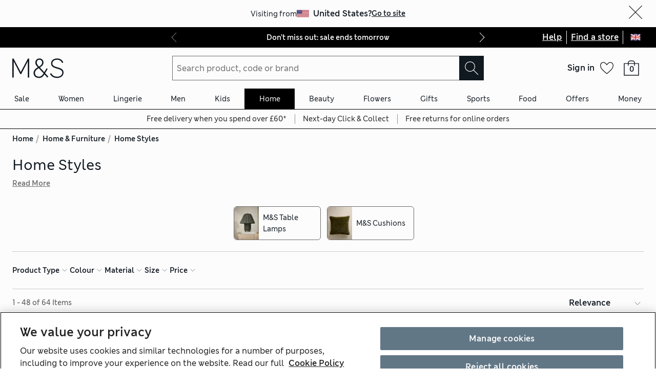

--- FILE ---
content_type: text/html; charset=utf-8
request_url: https://www.marksandspencer.com/l/home-and-furniture/home-styles
body_size: 107824
content:
<!DOCTYPE html><html lang="en-gb"><head><meta charSet="utf-8"/><meta name="viewport" content="width=device-width, initial-scale=1"/><meta name="format-detection" content="telephone=no"/><title>Home Styles at M&amp;S</title><meta name="description" content="For magazine-worthy interior inspiration, look no further than our Home Styles section. To get redecorating, browse by style and budget at M&amp;S"/><meta name="robots" content="index,follow"/><link rel="canonical" href="https://www.marksandspencer.com/l/home-and-furniture/home-styles"/><link rel="alternate" hrefLang="en-GB" href="https://www.marksandspencer.com/l/home-and-furniture/home-styles"/><link rel="alternate" hrefLang="x-default" href="https://www.marksandspencer.com/l/home-and-furniture/home-styles"/><link rel="alternate" hrefLang="en-IE" href="https://www.marksandspencer.com/ie/l/home-and-furniture/home-styles"/><meta property="og:title" content="Home Styles at M&amp;S"/><meta property="og:description" content="For magazine-worthy interior inspiration, look no further than our Home Styles section. To get redecorating, browse by style and budget at M&amp;S"/><meta property="og:url" content="https://www.marksandspencer.com/l/home-and-furniture/home-styles"/><meta property="og:image" content="https://assets.digitalcontent.marksandspencer.app/image/upload/q_auto,f_auto/PL_05_T47_0002S_NZ_X_EC_0"/><meta property="og:image:alt" content="Pure Cotton Floral Embroidered Cushion"/><meta property="og:type" content="website"/><meta property="og:site_name" content="Marks &amp; Spencer"/><meta name="next-head-count" content="21"/><link rel="shortcut icon" href="https://static.marksandspencer.com/images/favicon.ico"/><link rel="preload" href="https://static.marksandspencer.com/fonts/mnsLondon/mnsLondonRegular.woff2" as="font" type="font/woff2" crossorigin="anonymous"/><link rel="preload" href="https://static.marksandspencer.com/fonts/mnsLondon/mnsLondonSemiBold.woff2" as="font" type="font/woff2" crossorigin="anonymous"/><link href="https://s.go-mpulse.net/" rel="preconnect"/><link href="https://tags.tiqcdn.com/" rel="preconnect"/><link href="https://asset1.cxnmarksandspencer.com/" rel="preconnect"/><link href="https://images.ctfassets.net/" rel="preconnect"/><link href="https://experience.marksandspencer.app/v1/graphql" rel="preconnect" crossorigin="anonymous"/><link href="https://personalised-discovery.marksandspencer.app/" rel="preconnect" crossorigin="anonymous"/><link href="https://static.marksandspencer.com/" rel="dns-prefetch"/><link href="https://asset1.marksandspencer.com/" rel="dns-prefetch"/><link href="https://api.marksandspencer.com/" rel="dns-prefetch"/><link href="https://prod.prod.gql-mesh.gql.mnscorp.net/graphql" rel="dns-prefetch"/><link rel="preload" href="/browse/asset/_next/static/css/8a09170790783ceb.css" as="style"/><link rel="preload" href="/browse/asset/_next/static/css/ab47a18280ac8794.css" as="style"/><link rel="preload" href="/browse/asset/_next/static/css/01cc836736760545.css" as="style"/><link rel="preload" href="/browse/asset/_next/static/css/ab7a2002724f7224.css" as="style"/><link rel="preload" href="/browse/asset/_next/static/css/1e0dd438dd44a33c.css" as="style"/><link rel="preload" href="/browse/asset/_next/static/css/f9a733abb074a216.css" as="style"/><script type="text/javascript" src="https://www.marksandspencer.com/public/78691858da629ac6f7a162ea10263e70bc001213761b" async ></script><script type="application/ld+json">{"@context":"https://schema.org","@type":"Organization","name":"Marks & Spencer","url":"https://www.marksandspencer.com","sameAs":["https://www.facebook.com/MarksandSpencer","https://x.com/marksandspencer","https://www.instagram.com/marksandspencer","https://www.linkedin.com/company/marks-and-spencer"],"logo":"https://static.marksandspencer.com/images/MAndSLogo-v2.svg","contactPoint":{"@type":"ContactPoint","telephone":"0333 014 8000","contactType":"customer service","areaServed":"GB"}}</script><script type="application/ld+json">{"@context":"https://schema.org","@type":"BreadcrumbList","itemListElement":[{"@type":"ListItem","position":0,"item":{"@id":"/","name":"Home"}},{"@type":"ListItem","position":2,"item":{"@id":"/c/home-and-furniture","name":"Home & Furniture"}},{"@type":"ListItem","position":3,"item":{"@id":"/l/home-and-furniture/home-styles","name":"Home Styles"}}]}</script><link rel="preload" as="image" imageSrcSet="https://assets.digitalcontent.marksandspencer.app/image/upload/w_128,q_auto,f_auto/PL_05_T47_0002S_NZ_X_EC_0 128w, https://assets.digitalcontent.marksandspencer.app/image/upload/w_256,q_auto,f_auto/PL_05_T47_0002S_NZ_X_EC_0 256w, https://assets.digitalcontent.marksandspencer.app/image/upload/w_384,q_auto,f_auto/PL_05_T47_0002S_NZ_X_EC_0 384w, https://assets.digitalcontent.marksandspencer.app/image/upload/w_640,q_auto,f_auto/PL_05_T47_0002S_NZ_X_EC_0 640w, https://assets.digitalcontent.marksandspencer.app/image/upload/w_768,q_auto,f_auto/PL_05_T47_0002S_NZ_X_EC_0 768w, https://assets.digitalcontent.marksandspencer.app/image/upload/w_1024,q_auto,f_auto/PL_05_T47_0002S_NZ_X_EC_0 1024w, https://assets.digitalcontent.marksandspencer.app/image/upload/w_1280,q_auto,f_auto/PL_05_T47_0002S_NZ_X_EC_0 1280w, https://assets.digitalcontent.marksandspencer.app/image/upload/w_1920,q_auto,f_auto/PL_05_T47_0002S_NZ_X_EC_0 1920w, https://assets.digitalcontent.marksandspencer.app/image/upload/w_2560,q_auto,f_auto/PL_05_T47_0002S_NZ_X_EC_0 2560w" imageSizes="(min-width: 768px) 20vw, 30vw" fetchPriority="high"/><link rel="preload" as="image" imageSrcSet="https://assets.digitalcontent.marksandspencer.app/image/upload/w_128,q_auto,f_auto/PL_05_T47_9862X_ZZ_X_EC_0 128w, https://assets.digitalcontent.marksandspencer.app/image/upload/w_256,q_auto,f_auto/PL_05_T47_9862X_ZZ_X_EC_0 256w, https://assets.digitalcontent.marksandspencer.app/image/upload/w_384,q_auto,f_auto/PL_05_T47_9862X_ZZ_X_EC_0 384w, https://assets.digitalcontent.marksandspencer.app/image/upload/w_640,q_auto,f_auto/PL_05_T47_9862X_ZZ_X_EC_0 640w, https://assets.digitalcontent.marksandspencer.app/image/upload/w_768,q_auto,f_auto/PL_05_T47_9862X_ZZ_X_EC_0 768w, https://assets.digitalcontent.marksandspencer.app/image/upload/w_1024,q_auto,f_auto/PL_05_T47_9862X_ZZ_X_EC_0 1024w, https://assets.digitalcontent.marksandspencer.app/image/upload/w_1280,q_auto,f_auto/PL_05_T47_9862X_ZZ_X_EC_0 1280w, https://assets.digitalcontent.marksandspencer.app/image/upload/w_1920,q_auto,f_auto/PL_05_T47_9862X_ZZ_X_EC_0 1920w, https://assets.digitalcontent.marksandspencer.app/image/upload/w_2560,q_auto,f_auto/PL_05_T47_9862X_ZZ_X_EC_0 2560w" imageSizes="(min-width: 768px) 20vw, 30vw" fetchPriority="high"/><script src="https://cdn.optimizely.com/js/23116130417.js"></script><script>
            (function () {
              if (typeof window !== 'undefined' && window.optimizely) {
                const optlyPages = window.optimizely.get('data').pages;

                Object.keys(optlyPages).forEach((pageId) => {
                  // Deactivate page
                  window.optimizely.push({
                    type: 'page',
                    pageName: optlyPages[pageId].apiName,
                    isActive: false,
                  });

                });
              }
            })();</script><script id="optimizelyFetchDatafile" data-nscript="beforeInteractive">
    fetch('https://cdn.optimizely.com/datafiles/NpHHtXg3piHbWzCrf9RkQ.json')
      .then((response) => response.json())
      .then((data) => { 
        window.optimizelyDatafile = data;
      });
  </script><link rel="stylesheet" href="/browse/asset/_next/static/css/8a09170790783ceb.css" data-n-g=""/><link rel="stylesheet" href="/browse/asset/_next/static/css/ab47a18280ac8794.css" data-n-p=""/><link rel="stylesheet" href="/browse/asset/_next/static/css/01cc836736760545.css" data-n-p=""/><link rel="stylesheet" href="/browse/asset/_next/static/css/ab7a2002724f7224.css" data-n-p=""/><link rel="stylesheet" href="/browse/asset/_next/static/css/1e0dd438dd44a33c.css" data-n-p=""/><link rel="stylesheet" href="/browse/asset/_next/static/css/f9a733abb074a216.css" data-n-p=""/><noscript data-n-css=""></noscript><script defer="" noModule="" src="/browse/asset/_next/static/chunks/polyfills-42372ed130431b0a.js"></script><script id="dynatrace-rum-sdk" src="https://js-cdn.dynatrace.com/jstag/15fc9f135f3/bf94809uzh/3d0fec4ecab1d80_complete.js" data-nscript="beforeInteractive"></script><script src="/browse/asset/_next/static/chunks/webpack-6397ce513ada790c.js" defer=""></script><script src="/browse/asset/_next/static/chunks/framework-b7bf32eefa3c9757.js" defer=""></script><script src="/browse/asset/_next/static/chunks/main-406a4b190263dfa5.js" defer=""></script><script src="/browse/asset/_next/static/chunks/pages/_app-3615803d0d7bbe44.js" defer=""></script><script src="/browse/asset/_next/static/chunks/9e296500-8670f4f54b481fc8.js" defer=""></script><script src="/browse/asset/_next/static/chunks/3463-be4d822a06192b93.js" defer=""></script><script src="/browse/asset/_next/static/chunks/531-d4a3b1f2487dffd1.js" defer=""></script><script src="/browse/asset/_next/static/chunks/3755-239e6e3c22d435da.js" defer=""></script><script src="/browse/asset/_next/static/chunks/8381-12bde534375abf2f.js" defer=""></script><script src="/browse/asset/_next/static/chunks/4037-771e8018fd743f74.js" defer=""></script><script src="/browse/asset/_next/static/chunks/4036-ecad1532c6fb8736.js" defer=""></script><script src="/browse/asset/_next/static/chunks/3036-594e2d7e3ad30c4a.js" defer=""></script><script src="/browse/asset/_next/static/chunks/3247-ecc007c1c00bb687.js" defer=""></script><script src="/browse/asset/_next/static/chunks/4360-69d67d68dea68b62.js" defer=""></script><script src="/browse/asset/_next/static/chunks/2374-966e71f682b23636.js" defer=""></script><script src="/browse/asset/_next/static/chunks/1871-ca9e11703769e884.js" defer=""></script><script src="/browse/asset/_next/static/chunks/7045-fc91bf5f3645bc1a.js" defer=""></script><script src="/browse/asset/_next/static/chunks/9711-2ddabf8cbf7cd706.js" defer=""></script><script src="/browse/asset/_next/static/chunks/3107-17fe79608809e4de.js" defer=""></script><script src="/browse/asset/_next/static/chunks/8176-07e26c4182707730.js" defer=""></script><script src="/browse/asset/_next/static/chunks/pages/l/%5B...categories%5D-d750f591b19e4f63.js" defer=""></script><script src="/browse/asset/_next/static/browse-f22aa8eb/_buildManifest.js" defer=""></script><script src="/browse/asset/_next/static/browse-f22aa8eb/_ssgManifest.js" defer=""></script></head><body data-tagg-experience="treatment-v1" data-framework="onyx"><script type="text/javascript">document.body.classList.add("has-js")</script><script type="text/javascript">
                if (typeof globalThis === 'undefined') {
                  var globalThis = Function('return this')();
                }

                if (typeof String.prototype.replaceAll === "undefined") {
                  String.prototype.replaceAll = function(match, replace) {
                    return this.replace(new RegExp(match, 'g'), () => replace);
                  }
                }
              </script><link rel="preload" as="image" href="https://static.marksandspencer.com/icons/country-flags/UK.svg"/><link rel="preload" as="image" imageSrcSet="https://assets.digitalcontent.marksandspencer.app/image/upload/w_128,q_auto,f_auto/PL_05_T47_0002S_NZ_X_EC_0 128w, https://assets.digitalcontent.marksandspencer.app/image/upload/w_256,q_auto,f_auto/PL_05_T47_0002S_NZ_X_EC_0 256w, https://assets.digitalcontent.marksandspencer.app/image/upload/w_384,q_auto,f_auto/PL_05_T47_0002S_NZ_X_EC_0 384w, https://assets.digitalcontent.marksandspencer.app/image/upload/w_640,q_auto,f_auto/PL_05_T47_0002S_NZ_X_EC_0 640w, https://assets.digitalcontent.marksandspencer.app/image/upload/w_768,q_auto,f_auto/PL_05_T47_0002S_NZ_X_EC_0 768w, https://assets.digitalcontent.marksandspencer.app/image/upload/w_1024,q_auto,f_auto/PL_05_T47_0002S_NZ_X_EC_0 1024w, https://assets.digitalcontent.marksandspencer.app/image/upload/w_1280,q_auto,f_auto/PL_05_T47_0002S_NZ_X_EC_0 1280w, https://assets.digitalcontent.marksandspencer.app/image/upload/w_1920,q_auto,f_auto/PL_05_T47_0002S_NZ_X_EC_0 1920w, https://assets.digitalcontent.marksandspencer.app/image/upload/w_2560,q_auto,f_auto/PL_05_T47_0002S_NZ_X_EC_0 2560w" imageSizes="(min-width: 768px) 20vw, 30vw" fetchPriority="high"/><link rel="preload" as="image" imageSrcSet="https://assets.digitalcontent.marksandspencer.app/image/upload/w_128,q_auto,f_auto/PL_05_T47_9862X_ZZ_X_EC_0 128w, https://assets.digitalcontent.marksandspencer.app/image/upload/w_256,q_auto,f_auto/PL_05_T47_9862X_ZZ_X_EC_0 256w, https://assets.digitalcontent.marksandspencer.app/image/upload/w_384,q_auto,f_auto/PL_05_T47_9862X_ZZ_X_EC_0 384w, https://assets.digitalcontent.marksandspencer.app/image/upload/w_640,q_auto,f_auto/PL_05_T47_9862X_ZZ_X_EC_0 640w, https://assets.digitalcontent.marksandspencer.app/image/upload/w_768,q_auto,f_auto/PL_05_T47_9862X_ZZ_X_EC_0 768w, https://assets.digitalcontent.marksandspencer.app/image/upload/w_1024,q_auto,f_auto/PL_05_T47_9862X_ZZ_X_EC_0 1024w, https://assets.digitalcontent.marksandspencer.app/image/upload/w_1280,q_auto,f_auto/PL_05_T47_9862X_ZZ_X_EC_0 1280w, https://assets.digitalcontent.marksandspencer.app/image/upload/w_1920,q_auto,f_auto/PL_05_T47_9862X_ZZ_X_EC_0 1920w, https://assets.digitalcontent.marksandspencer.app/image/upload/w_2560,q_auto,f_auto/PL_05_T47_9862X_ZZ_X_EC_0 2560w" imageSizes="(min-width: 768px) 20vw, 30vw" fetchPriority="high"/><div id="__next"><div><header data-business-unit="mnscore"><div data-testid="unsupported-browser-message-banner" class="browser-support-banner_wrapper__ysWvN"><script type="text/javascript">
window.addEventListener('load', function () {
    const userAgent = window.navigator.userAgent || '';
    const chromeAgent = userAgent.indexOf('Chrome') > -1 || userAgent.indexOf('Chromium') > -1;

    const versionMatch = /Version\/(\d+).+Safari/.exec(userAgent);
    const version = versionMatch && versionMatch[1];

    if (version && version < 12 && !chromeAgent) {
      const banner = document.getElementById('unsupported-browser-message-banner');
      if (banner) {
        banner.style.display = 'block';
      }
    }
  });  
</script><div class="message-banner-v2_root__HviwD message-banner-v2_info__gEM51"><p class="media-0_body__yf6Z_ media-0_strong__aXigV">Update your browser for a better shopping experience!</p><p class="media-0_textSm__Q52Mz">Get faster load times, stronger security and access to all features.</p></div></div><div class="top-header_topHeaderContainer__HTKf2"><a class="media-0_label__6_MaV skip-link_wrapper__ec15Q link_link__EtgPi link_primary__hQmpK link_inverse__7Tg_v" style="--border-colour:var(--colour-stroke-interactive-secondary-default)" href="#main-content">Skip to content<span style="--render-svg-icon-url:url(&#x27;https://static.marksandspencer.com/icons/svgs/ArrowRight-v3-1.svg?key=v3&#x27;);--render-svg-icon-color:#222222;--render-svg-height:24px;--render-svg-width:24px;--render-svg-background-size:24px" class="render-svg_svg__ah__C render-svg_coloured__G_eK5 link_arrowIcon__PjwUv" role="presentation"></span></a><div class="top-header_topHeaderWrapper__7YmeD"><div class="top-header_siteStripeContainer__maYMt"><div class="site-stripe_siteStripeContainer__6dYgr site-stripe_dark__kP24I site-stripe_slidableSiteStripe__HZdZu"><div class="site-stripe_carouselWrapper__wi66x"><div class="eco-box_ecoBox__50nux eco-box_gap__B80YD eco-box_gapPolyfill__zyYBi carousel_root__bmbkv" style="--gap-up-to-md:1rem;--gap-md-to-lg:1rem;--gap-lg-to-xl:1rem;--gap-from-xl:1rem;--gap-polyfill-mb-up-to-md:1rem;--gap-polyfill-mb-md-to-lg:1rem;--gap-polyfill-mb-lg-to-xl:1rem;--gap-polyfill-mb-from-xl:1rem"><ul class="eco-box_ecoBox__50nux eco-box_gap__B80YD eco-box_gapPolyfill__zyYBi listUnstyled carousel_slides__n_k7Q" style="--gap-up-to-md:0rem;--gap-md-to-lg:0rem;--gap-lg-to-xl:0rem;--gap-from-xl:0rem;--gap-polyfill-mr-up-to-md:0rem;--gap-polyfill-mr-md-to-lg:0rem;--gap-polyfill-mr-lg-to-xl:0rem;--gap-polyfill-mr-from-xl:0rem;--slide-width-sm:calc((100% - (0rem * 0)) / 1);--slide-width-md:calc((100% - (0rem * 0)) / 1);--slide-width-lg:calc((100% - (0rem * 0)) / 1);--slide-width-xl:calc((100% - (0rem * 0)) / 1)" aria-label="Carousel Slides"><li class="carousel_slide___fpt4 slide-1"><a class="media-0_textSm__Q52Mz media-0_noTextDecoration__I3GOV site-stripe_textColor__lwIHt site-stripe_slideItem__r1Osm media-0_strong__aXigV" href="/c/offers/sale#intid=sitestripe_1_don%e2%80%99t%20miss%20out%3a%20sale%20ends%20tomorrow" data-slide="true" aria-label="Don’t miss out: sale ends tomorrow">Don’t miss out: sale ends tomorrow</a></li><li class="carousel_slide___fpt4 slide-2"><a class="media-0_textSm__Q52Mz media-0_noTextDecoration__I3GOV site-stripe_textColor__lwIHt site-stripe_slideItem__r1Osm media-0_strong__aXigV" href="/l/women/per-una#intid=sitestripe_2_just%20arrives%3a%20new%20per%20una%20styles" data-slide="true" aria-label="Just arrives: new Per Una styles">Just arrives: new Per Una styles</a></li><li class="carousel_slide___fpt4 slide-3"><a class="media-0_textSm__Q52Mz media-0_noTextDecoration__I3GOV site-stripe_textColor__lwIHt site-stripe_slideItem__r1Osm media-0_strong__aXigV" href="/c/money/credit-card/rewards#intid=sitestripe_3_m%26s%20rewards%20credit%20card%20-%20find%20out%20more" data-slide="true" aria-label="M&amp;S Rewards Credit Card - find out more">M&amp;S Rewards Credit Card - find out more</a></li></ul></div><div class="eco-box_ecoBox__50nux eco-box_gap__B80YD eco-box_gapPolyfill__zyYBi pagination_pagination__sDmcn" style="--gap-up-to-md:0.5rem;--gap-md-to-lg:0.5rem;--gap-lg-to-xl:0.5rem;--gap-from-xl:0.5rem;--gap-polyfill-mr-up-to-md:0.5rem;--gap-polyfill-mr-md-to-lg:0.5rem;--gap-polyfill-mr-lg-to-xl:0.5rem;--gap-polyfill-mr-from-xl:0.5rem"><span class="site-stripe_chevron__WxvR_ site-stripe_prev__poCat"><button class="pagination_trigger__YEwyN" disabled="" aria-disabled="true" tabindex="-1" aria-label="Previous page"><span style="--render-svg-icon-url:url(&#x27;https://static.marksandspencer.com/icons/svgs/ChevronLeftDefault.svg?key=v3&#x27;);--render-svg-background-size:40px" class="render-svg_svg__ah__C render-svg_coloured__G_eK5 pagination_chevron__OQlJ6" role="presentation"></span></button></span><span class="site-stripe_chevron__WxvR_ site-stripe_next__4nKBG"><button class="pagination_trigger__YEwyN" disabled="" aria-disabled="true" tabindex="-1" aria-label="Next page"><span style="--render-svg-icon-url:url(&#x27;https://static.marksandspencer.com/icons/svgs/ChevronRightDefault.svg?key=v3&#x27;);--render-svg-background-size:40px" class="render-svg_svg__ah__C render-svg_coloured__G_eK5 pagination_chevron__OQlJ6" role="presentation"></span></button></span></div></div></div></div><div class="top-header_topLinksWrapper__ancss"><div class="top-header_topLinks__nLCe3"><a class="media-0_label__6_MaV link_link__EtgPi link_inline__c8leo link_inverse__7Tg_v" style="--border-colour:var(--colour-stroke-interactive-secondary-default)" href="/c/help-and-support">Help</a></div><div class="top-header_topLinks__nLCe3"><a class="media-0_label__6_MaV link_link__EtgPi link_inline__c8leo link_inverse__7Tg_v" style="--border-colour:var(--colour-stroke-interactive-secondary-default)" href="/MSResStoreFinderGlobalBaseCmd?catalogId=10051&amp;langId=-24&amp;storeId=10151">Find a store</a></div><div class="top-header_flyoutButtonWrapper__keKCB"><button type="submit" class="interaction-icon_black__zop0b interaction-icon_interaction__ZoJ6X interaction-icon_small__9dKmG interaction-icon_removeBackground__XjDso" aria-label="United Kingdom selected: Change country"><span style="--render-svg-icon-url:url(&#x27;https://static.marksandspencer.com/icons/country-flags/UK-v2.svg?key=v3&#x27;);--render-svg-height:20px;--render-svg-width:20px;--render-svg-background-size:20px" class="render-svg_svg__ah__C" role="presentation"></span></button></div></div></div></div><div class="header-container_containerWrapper___8pH7"><div class="header-container_container__Bup7n"><div class="header_informationalHeaderContainer__g6lwY"><div class="header_informationalHeader__5Ot_2"><div class="eco-box_ecoBox__50nux eco-box_gap__B80YD header_logoArea__rpm92" style="--gap-up-to-md:0.25rem;--gap-md-to-lg:0.25rem;--gap-lg-to-xl:0.25rem;--gap-from-xl:0.25rem"><div class="header_burgerIcon__kkvJX header_visibleFromMd__KRCgT header_hiddenFromXl__PMzZA"><button type="submit" class="interaction-icon_white__LTcv9 interaction-icon_interaction__ZoJ6X interaction-icon_sizeSmSmall__r7xBT interaction-icon_sizeMdMedium__3IwJj interaction-icon_removeBackground__XjDso" aria-label="Open navigation menu"><span style="--render-svg-icon-url:url(&#x27;https://static.marksandspencer.com/icons/svgs/MenuBurger-v3-1.svg?key=v3&#x27;);--render-svg-icon-color:var(--colour-icon-on-background-alt);--render-svg-height-sm:20px;--render-svg-height-md:28px;--render-svg-width-sm:20px;--render-svg-width-md:28px;--render-svg-background-size-sm:20px;--render-svg-background-size-md:28px" class="render-svg_svg__ah__C render-svg_coloured__G_eK5" role="presentation"></span></button></div><a class="media-0_label__6_MaV link_link__EtgPi link_inline__c8leo" style="--border-colour:var(--colour-stroke-interactive-secondary-default)" href="/" aria-label="Go to the M&amp;S home page"><span style="--render-svg-icon-url:url(&#x27;https://static.marksandspencer.com/images/MAndSLogo-v2.svg?key=v3&#x27;);--render-svg-height-sm:24px;--render-svg-height-xl:40px;--render-svg-width-sm:60px;--render-svg-width-xl:100px" class="render-svg_svg__ah__C render-svg_coloured__G_eK5" role="presentation"></span></a></div><div class="eco-box_ecoBox__50nux eco-box_gap__B80YD header_searchArea__BIS7y" style="--gap-up-to-md:0.25rem;--gap-md-to-lg:0.25rem;--gap-lg-to-xl:0.25rem;--gap-from-xl:0.25rem"><div class="header_burgerIcon__kkvJX header_visibleFromSm__kkN6Y header_hiddenFromMd__uz6SN"><button type="submit" class="interaction-icon_white__LTcv9 interaction-icon_interaction__ZoJ6X interaction-icon_sizeSmSmall__r7xBT interaction-icon_sizeMdMedium__3IwJj interaction-icon_removeBackground__XjDso" aria-label="Open navigation menu"><span style="--render-svg-icon-url:url(&#x27;https://static.marksandspencer.com/icons/svgs/MenuBurger-v3-1.svg?key=v3&#x27;);--render-svg-icon-color:var(--colour-icon-on-background-alt);--render-svg-height-sm:20px;--render-svg-height-md:28px;--render-svg-width-sm:20px;--render-svg-width-md:28px;--render-svg-background-size-sm:20px;--render-svg-background-size-md:28px" class="render-svg_svg__ah__C render-svg_coloured__G_eK5" role="presentation"></span></button></div><div class=""><form role="search" class="search-box_root__mibYp" data-open="false"><button type="button" aria-label="Close search overlay" class="search-box_overlay__flAvq"></button><div class="search-box_searchIcon__kNOUd"><button type="button" class="interaction-icon_white__LTcv9 interaction-icon_interaction__ZoJ6X interaction-icon_sizeSmSmall__r7xBT interaction-icon_sizeMdMedium__3IwJj interaction-icon_removeBackground__XjDso" aria-label="Open search overlay"><span style="--render-svg-icon-url:url(&#x27;https://static.marksandspencer.com/icons/svgs/Search-v3-1.svg?key=v3&#x27;);--render-svg-icon-color:var(--colour-icon-on-background-alt);--render-svg-height-sm:20px;--render-svg-height-md:28px;--render-svg-width-sm:20px;--render-svg-width-md:28px;--render-svg-background-size-sm:20px;--render-svg-background-size-md:28px" class="render-svg_svg__ah__C render-svg_coloured__G_eK5" role="presentation"></span></button></div><div class="search-box_container__0gitj"><div class="search-box_closeButton__pV29y"><button type="button" class="interaction-icon_white__LTcv9 interaction-icon_interaction__ZoJ6X interaction-icon_small__9dKmG" aria-label="Close search overlay"><span style="--render-svg-icon-url:url(&#x27;https://static.marksandspencer.com/icons/svgs/Cross-v3-1.svg?key=v3&#x27;);--render-svg-icon-color:var(--colour-icon-on-background-alt);--render-svg-height:20px;--render-svg-width:20px;--render-svg-background-size:20px" class="render-svg_svg__ah__C render-svg_coloured__G_eK5" role="presentation"></span></button></div><div class="search-box_searchBoxWrapper__ZN3NL formFieldMinMaxWidth search-box_hasClearButton__u4Bxn"><div class="input_inputWrapper__JfYDm formFieldMinMaxWidth" style="--input-error-icon-url:url(https://static.marksandspencer.com/icons/svgs/ErrorTriangle-v3-1.svg);--input-success-icon-url:url(https://static.marksandspencer.com/icons/svgs/SuccessCheck-v3-1.svg)"><div class="input_labelWrapper__WcgPB"><label class="media-0_textSm__Q52Mz label_labelContainer__KvIGC visuallyHide media-0_strong__aXigV" for="searchId">Search product, code or brand</label></div><input class="formDefaultStyles formActiveStylesOnFocus" id="searchId" type="search" required="" placeholder="Search product, code or brand" autoComplete="off" autoCapitalize="off" autoCorrect="off" name="searchTerm" value=""/></div><div class="search-box_buttonsWrapper__3fsOC"><div class="search-box_clearButton__K96h9"><button class="button_btn__MU562 button_btnTertiary__Jq39s button_compact__hHbA5" type="button" aria-label="Clear search input">Clear</button></div><div><button type="submit" class="interaction-icon_black__zop0b interaction-icon_interaction__ZoJ6X interaction-icon_medium__ptojH" aria-label="Search button" id="SearchIconInputBtn"><span style="--render-svg-icon-url:url(&#x27;https://static.marksandspencer.com/icons/svgs/Search-v3-1.svg?key=v3&#x27;);--render-svg-icon-color:var(--colour-icon-on-background-default);--render-svg-height:28px;--render-svg-width:28px;--render-svg-background-size:28px" class="render-svg_svg__ah__C render-svg_coloured__G_eK5" role="presentation"></span></button></div></div></div></div></form></div></div><div class="eco-box_ecoBox__50nux eco-box_gap__B80YD header_iconsArea__TAhXX" style="--gap-up-to-md:0.25rem;--gap-md-to-lg:0.25rem;--gap-lg-to-xl:0.25rem;--gap-from-xl:0.25rem"><div class="popover_wrapper__RUzcS"><div class="account-dropdown_signIn__zRe6X"><a class="media-0_label__6_MaV account-dropdown_link__pQLwo link_link__EtgPi link_inline__c8leo" style="--border-colour:var(--colour-stroke-interactive-secondary-default)" href="/webapp/wcs/stores/servlet/MSResLogin?catalogId=10051&amp;langId=-24&amp;storeId=10151&amp;myAcctMain=1&amp;intid=header_sign-in_sign-in"><p class="media-0_textXs__ZzHWu media-1024_body__U9DnX media-0_strong__aXigV">Sign in</p></a></div><button class="popover_toggleButton__OPeaL popover_right__xMwNk" aria-label="Enter popover"><span style="--render-svg-icon-url:url(&#x27;https://static.marksandspencer.com/icons/svgs/ChevronDownDefault.svg?key=v3&#x27;);--render-svg-height:20px;--render-svg-width:20px;--render-svg-background-size:20px" class="render-svg_svg__ah__C render-svg_coloured__G_eK5" role="presentation"></span></button><div class="popover_activeArea__wCif4 popover_right__xMwNk popover_close__Vxevf"><div class="popover_content__Y08Ij popover_right__xMwNk" style="--content-width:21.5rem"><div><div class=""><div class="account-dropdown_content__fU89m"><p class="media-0_body__yf6Z_ media-0_strong__aXigV" style="--typography-gutter-bottom:0.5rem">Sign in or create an account:</p><ul class="account-dropdown_contentList__gSqme"><li class="media-0_textSm__Q52Mz" style="--typography-gutter-bottom:0.25rem">for faster checkout</li><li class="media-0_textSm__Q52Mz" style="--typography-gutter-bottom:0.25rem">to unlock personalised Sparks offers</li><li class="media-0_textSm__Q52Mz" style="--typography-gutter-bottom:0.25rem">to access order history and track deliveries</li></ul><ul class="listUnstyled"><li><a class="media-0_label__6_MaV account-dropdown_myAccountLink__CrSbz account-dropdown_link__pQLwo link_link__EtgPi link_inline__c8leo" style="--border-colour:var(--colour-stroke-interactive-secondary-default)" href="/webapp/wcs/stores/servlet/MSResLogin?catalogId=10051&amp;langId=-24&amp;storeId=10151&amp;myAcctMain=1&amp;intid=header_sign-in_sign-in"><span style="--render-svg-icon-url:url(&#x27;https://static.marksandspencer.com/icons/svgs/ProfileAccount-v3-1.svg?key=v3&#x27;);--render-svg-background-size:32px" class="render-svg_svg__ah__C render-svg_coloured__G_eK5 account-dropdown_icon__yOzrd" role="presentation"></span><span class="media-0_textSm__Q52Mz">Sign in</span></a><div class="eco-box_ecoBox__50nux dividers_light__CqawO dividers_divider__sG9K6 dividers_horizontal__Pr0w7"></div></li><li><a class="media-0_label__6_MaV account-dropdown_myAccountLink__CrSbz account-dropdown_link__pQLwo link_link__EtgPi link_inline__c8leo" style="--border-colour:var(--colour-stroke-interactive-secondary-default)" href="/webapp/wcs/stores/servlet/MSResUserRegistration?catalogId=10051&amp;myAcctMain=1&amp;langId=-24&amp;storeId=10151&amp;isHeaderReg=Y&amp;intid=header_sign-in_create-an-account"><span style="--render-svg-icon-url:url(&#x27;https://static.marksandspencer.com/icons/svgs/CreateAccount-v3-1.svg?key=v3&#x27;);--render-svg-background-size:32px" class="render-svg_svg__ah__C render-svg_coloured__G_eK5 account-dropdown_icon__yOzrd" role="presentation"></span><span class="media-0_textSm__Q52Mz">Create an account</span></a><div class="eco-box_ecoBox__50nux dividers_light__CqawO dividers_divider__sG9K6 dividers_horizontal__Pr0w7"></div></li><li><a class="media-0_label__6_MaV account-dropdown_myAccountLink__CrSbz account-dropdown_link__pQLwo link_link__EtgPi link_inline__c8leo" style="--border-colour:var(--colour-stroke-interactive-secondary-default)" href="/c/food-and-wine/cooking#intid=header_sign-in_recipes"><span style="--render-svg-icon-url:url(&#x27;https://static.marksandspencer.com/icons/svgs/WinePairing-v3-1.svg?key=v3&#x27;);--render-svg-background-size:32px" class="render-svg_svg__ah__C render-svg_coloured__G_eK5 account-dropdown_icon__yOzrd" role="presentation"></span><span class="media-0_textSm__Q52Mz">M&amp;S Recipes</span></a><div class="eco-box_ecoBox__50nux dividers_light__CqawO dividers_divider__sG9K6 dividers_horizontal__Pr0w7"></div></li><li><a class="media-0_label__6_MaV account-dropdown_myAccountLink__CrSbz account-dropdown_link__pQLwo link_link__EtgPi link_inline__c8leo" style="--border-colour:var(--colour-stroke-interactive-secondary-default)" href="/webapp/wcs/stores/servlet/MSOrderTrackingFormCmd?catalogId=10051&amp;langId=-24&amp;storeId=10151&amp;intid=header_sign-in_guest-order-tracking"><span style="--render-svg-icon-url:url(&#x27;https://static.marksandspencer.com/icons/svgs/TrackOrder-v3-1.svg?key=v3&#x27;);--render-svg-background-size:32px" class="render-svg_svg__ah__C render-svg_coloured__G_eK5 account-dropdown_icon__yOzrd" role="presentation"></span><span class="media-0_textSm__Q52Mz">Guest order tracking</span></a><div class="eco-box_ecoBox__50nux dividers_light__CqawO dividers_divider__sG9K6 dividers_horizontal__Pr0w7"></div></li><li><a class="media-0_label__6_MaV account-dropdown_myAccountLink__CrSbz account-dropdown_link__pQLwo link_link__EtgPi link_inline__c8leo" style="--border-colour:var(--colour-stroke-interactive-secondary-default)" href="/webapp/wcs/stores/servlet/MSOrderTrackingFormCmd?catalogId=10051&amp;langId=-24&amp;storeId=10151&amp;returnsflag=true&amp;intid=header_sign-in_guest-order-tracking"><span style="--render-svg-icon-url:url(&#x27;https://static.marksandspencer.com/icons/svgs/Returns-v3-1.svg?key=v3&#x27;);--render-svg-background-size:32px" class="render-svg_svg__ah__C render-svg_coloured__G_eK5 account-dropdown_icon__yOzrd" role="presentation"></span><span class="media-0_textSm__Q52Mz">Guest order return</span></a><div class="eco-box_ecoBox__50nux dividers_light__CqawO dividers_divider__sG9K6 dividers_horizontal__Pr0w7"></div></li><li><a class="media-0_label__6_MaV account-dropdown_myAccountLink__CrSbz account-dropdown_link__pQLwo link_link__EtgPi link_inline__c8leo" style="--border-colour:var(--colour-stroke-interactive-secondary-default)" href="/mysparks#intid=header_sign-in_sparks"><span style="--render-svg-icon-url:url(&#x27;https://static.marksandspencer.com/icons/svgs/Sparks-v3-1.svg?key=v3&#x27;);--render-svg-background-size:32px" class="render-svg_svg__ah__C render-svg_coloured__G_eK5 account-dropdown_icon__yOzrd" role="presentation"></span><span class="media-0_textSm__Q52Mz">Sparks</span></a><div class="eco-box_ecoBox__50nux dividers_light__CqawO dividers_divider__sG9K6 dividers_horizontal__Pr0w7"></div></li><li><a class="media-0_label__6_MaV account-dropdown_myAccountLink__CrSbz account-dropdown_link__pQLwo link_link__EtgPi link_inline__c8leo" style="--border-colour:var(--colour-stroke-interactive-secondary-default)" href="/sparkspay#intid=header_sign-in_sparks-pay"><span style="--render-svg-icon-url:url(&#x27;https://static.marksandspencer.com/icons/svgs/SparksPay-v3-1.svg?key=v3&#x27;);--render-svg-background-size:32px" class="render-svg_svg__ah__C account-dropdown_icon__yOzrd" role="presentation"></span><span class="media-0_textSm__Q52Mz">Sparks Pay</span></a></li></ul></div></div></div></div></div></div><a href="/account/wish-list" class="interaction-icon_interaction__ZoJ6X interaction-icon_sizeSmSmall__r7xBT interaction-icon_sizeMdMedium__3IwJj interaction-icon_white__LTcv9 interaction-icon_removeBackground__XjDso"><span style="--render-svg-icon-url:url(&#x27;https://static.marksandspencer.com/icons/svgs/SaveItem-v3-1.svg?key=v3&#x27;);--render-svg-icon-color:#000000;--render-svg-height-sm:20px;--render-svg-height-md:28px;--render-svg-width-sm:20px;--render-svg-width-md:28px;--render-svg-background-size-sm:20px;--render-svg-background-size-md:28px" class="render-svg_svg__ah__C render-svg_coloured__G_eK5" role="img" aria-label="Your wish list"></span></a><div class="shopping-bag_wrapper__T7M6H"><span style="--render-svg-icon-url:url(&#x27;https://static.marksandspencer.com/icons/svgs/BagEmpty-v3-2.svg?key=v3&#x27;);--render-svg-height-sm:24px;--render-svg-height-md:40px;--render-svg-width-sm:24px;--render-svg-width-md:40px;--render-svg-background-size-sm:20px;--render-svg-background-size-md:32px" class="render-svg_svg__ah__C render-svg_coloured__G_eK5" role="img" aria-label="Empty shopping bag"></span><span class="media-0_textXs__ZzHWu media-768_textSm__oojIW shopping-bag_bagCount__XI5Jc media-0_strong__aXigV" style="text-align:center" aria-hidden="true" id="empty-basket-count">0</span></div></div></div></div><div class="new-navigation_gnavContainer__3Em71"><button class="modal_modalOverlay__yadxR modal_left__IT501 gnav_modalOverlayReset__0Mdm6" data-open="false" aria-label="Close navigation menu" aria-hidden="true"></button><div class="modal_modal__szFuZ modal_fullScreen__Ie6xY modal_flyout__6XuNW modal_left__IT501 modal_unStyledFlyout__oLtIe gnav_modalReset__1_qXl gnav_experimentalRoot__HPkUe" data-open="false"><div class="gnav_root__LhwDc"><div class="gnav_burgerHeader__zLvq_"><div class="new-navigation_hideSearchBoxOnTab__axH1W"><div class="eco-box_ecoBox__50nux eco-box_gap__B80YD header_searchArea__BIS7y" style="--gap-up-to-md:0.25rem;--gap-md-to-lg:0.25rem;--gap-lg-to-xl:0.25rem;--gap-from-xl:0.25rem"><div class=""><form role="search" class="search-box_root__mibYp search-box_searchIconOnly__ASe8P" data-open="false"><button type="button" aria-label="Close search overlay" class="search-box_overlay__flAvq"></button><div class="search-box_searchIcon__kNOUd"><button type="button" class="interaction-icon_white__LTcv9 interaction-icon_interaction__ZoJ6X interaction-icon_sizeSmSmall__r7xBT interaction-icon_sizeMdMedium__3IwJj interaction-icon_removeBackground__XjDso" aria-label="Open search overlay"><span style="--render-svg-icon-url:url(&#x27;https://static.marksandspencer.com/icons/svgs/Search-v3-1.svg?key=v3&#x27;);--render-svg-icon-color:var(--colour-icon-on-background-alt);--render-svg-height-sm:20px;--render-svg-height-md:28px;--render-svg-width-sm:20px;--render-svg-width-md:28px;--render-svg-background-size-sm:20px;--render-svg-background-size-md:28px" class="render-svg_svg__ah__C render-svg_coloured__G_eK5" role="presentation"></span></button></div><div class="search-box_container__0gitj"><div class="search-box_closeButton__pV29y"><button type="button" class="interaction-icon_white__LTcv9 interaction-icon_interaction__ZoJ6X interaction-icon_small__9dKmG" aria-label="Close search overlay"><span style="--render-svg-icon-url:url(&#x27;https://static.marksandspencer.com/icons/svgs/Cross-v3-1.svg?key=v3&#x27;);--render-svg-icon-color:var(--colour-icon-on-background-alt);--render-svg-height:20px;--render-svg-width:20px;--render-svg-background-size:20px" class="render-svg_svg__ah__C render-svg_coloured__G_eK5" role="presentation"></span></button></div><div class="search-box_searchBoxWrapper__ZN3NL formFieldMinMaxWidth search-box_hasClearButton__u4Bxn"><div class="input_inputWrapper__JfYDm formFieldMinMaxWidth" style="--input-error-icon-url:url(https://static.marksandspencer.com/icons/svgs/ErrorTriangle-v3-1.svg);--input-success-icon-url:url(https://static.marksandspencer.com/icons/svgs/SuccessCheck-v3-1.svg)"><div class="input_labelWrapper__WcgPB"><label class="media-0_textSm__Q52Mz label_labelContainer__KvIGC visuallyHide media-0_strong__aXigV" for="searchId">Search product, code or brand</label></div><input class="formDefaultStyles formActiveStylesOnFocus" id="searchId" type="search" required="" placeholder="Search product, code or brand" autoComplete="off" autoCapitalize="off" autoCorrect="off" name="searchTerm" value=""/></div><div class="search-box_buttonsWrapper__3fsOC"><div class="search-box_clearButton__K96h9"><button class="button_btn__MU562 button_btnTertiary__Jq39s button_compact__hHbA5" type="button" aria-label="Clear search input">Clear</button></div><div><button type="submit" class="interaction-icon_black__zop0b interaction-icon_interaction__ZoJ6X interaction-icon_medium__ptojH" aria-label="Search button" id="SearchIconInputBtn"><span style="--render-svg-icon-url:url(&#x27;https://static.marksandspencer.com/icons/svgs/Search-v3-1.svg?key=v3&#x27;);--render-svg-icon-color:var(--colour-icon-on-background-default);--render-svg-height:28px;--render-svg-width:28px;--render-svg-background-size:28px" class="render-svg_svg__ah__C render-svg_coloured__G_eK5" role="presentation"></span></button></div></div></div></div></form></div></div></div><div class="eco-box_ecoBox__50nux eco-box_gap__B80YD header_logoArea__rpm92" style="--gap-up-to-md:0.25rem;--gap-md-to-lg:0.25rem;--gap-lg-to-xl:0.25rem;--gap-from-xl:0.25rem"><a class="media-0_label__6_MaV link_link__EtgPi link_inline__c8leo" style="--border-colour:var(--colour-stroke-interactive-secondary-default)" href="/" aria-label="Go to the M&amp;S home page"><span style="--render-svg-icon-url:url(&#x27;https://static.marksandspencer.com/images/MAndSLogo-v2.svg?key=v3&#x27;);--render-svg-height-sm:24px;--render-svg-height-xl:40px;--render-svg-width-sm:60px;--render-svg-width-xl:100px" class="render-svg_svg__ah__C render-svg_coloured__G_eK5" role="presentation"></span></a></div><button aria-label="Close navigation menu" class="gnav_closeButton__9CCJh"><span style="--render-svg-icon-url:url(&#x27;https://static.marksandspencer.com/icons/svgs/Cross-v3-1.svg?key=v3&#x27;);--render-svg-height:32px;--render-svg-width:32px;--render-svg-background-size:32px" class="render-svg_svg__ah__C render-svg_coloured__G_eK5" role="presentation"></span></button></div><div class="gnav_activeTabHeaderArea__h9JLm"><div class="gnav_activeTabContainer__r62s_"><button class="button_btn__302xQ button_btnNoVariant__4zTs0 media-0_body__yf6Z_ gnav_burgerItemHeading__8myW8 gnav_burgerTabItem__CFsvl gnav_tabReset__8teTO media-0_strong__aXigV"><span style="--render-svg-icon-url:url(&#x27;https://static.marksandspencer.com/icons/svgs/ChevronLeftDefault.svg?key=v3&#x27;);--render-svg-background-size:40px" class="render-svg_svg__ah__C render-svg_coloured__G_eK5" role="presentation"></span></button><a data-takes-active-tab-href="true" class="media-0_body__yf6Z_ gnav_burgerItemHeading__8myW8 gnav_burgerTabItem__CFsvl media-0_strong__aXigV" data-active-tab="true"><p style="display:contents" data-takes-active-tab-name="true"></p></a><button aria-label="Close navigation menu" class="gnav_closeButton__9CCJh"><span style="--render-svg-icon-url:url(&#x27;https://static.marksandspencer.com/icons/svgs/Cross-v3-1.svg?key=v3&#x27;);--render-svg-height:20px;--render-svg-width:20px;--render-svg-background-size:20px" class="render-svg_svg__ah__C render-svg_coloured__G_eK5" role="presentation"></span></button></div></div><div class="gnav_scrollableArea__bRX8I"><nav class="gnav_tabs__VVwj_ gnav_experimentalTabs__0wqT1" aria-label="Main navigation"><div data-tab-id="SubCategory_866382" data-active-tab="false" class="gnav_tab__GM_Zu" data-l23-close-clicked="false"><div class="gnav_imageContainer__xZa0Y gnav_fullWidth__4JO07"><a href="/c/offers/sale#intid=gnav_LEVEL1_COMPONENT_sale" class="media-0_body__yf6Z_ media-1280_textSm__V3PzB gnav_burgerItemHeading__8myW8 gnav_tabHeading__Qwe6W"><p class="eco-box_ecoBox__50nux eco-box_gap__B80YD eco-box_gapPolyfill__zyYBi gnav_inlineGroup__Q1IZW" style="--gap-up-to-md:0.5rem;--gap-md-to-lg:0.5rem;--gap-lg-to-xl:0.5rem;--gap-from-xl:0.5rem;--gap-polyfill-mr-up-to-md:0.5rem;--gap-polyfill-mr-md-to-lg:0.5rem;--gap-polyfill-mr-lg-to-xl:0.5rem;--gap-polyfill-mr-from-xl:0.5rem">Sale</p><button type="button" aria-label="Enter Category Sale" class="gnav_focusableTabPanelTrigger__HkjrP" tabindex="0"></button></a></div><div class="gnav_tabPanel__Wk1hL" data-tab-panel="true"><div class="inspirational-image_root__dGfrt"><div class="gnav_imageContainer__xZa0Y gnav_fullHeight__ilU_D"></div></div><div class="gnav_sectionParent__8yLE9"><div class="gnav_section__A_vh7"><div class="gnav_burgerItemHeading__8myW8 gnav_sectionHeading__Defct"><a href="/l/offers/sale/womens#intid=gnav_sale_core_womens-sale">Women&#x27;s sale</a></div><ul class="gnav_sectionItems__LqhOG"><li><a href="/l/offers/sale/womens#intid=gnav_sale_core_womens-sale_all-womens-sale" class="media-0_body__yf6Z_ media-1280_textSm__V3PzB gnav_sectionItem__OIGKs">All Women&#x27;s sale</a></li><li><a href="/l/offers/sale/womens/sale-coats-and-jackets#intid=gnav_sale_core_womens-sale_coats-and-jackets" class="media-0_body__yf6Z_ media-1280_textSm__V3PzB gnav_sectionItem__OIGKs">Coats &amp; Jackets</a></li><li><a href="/l/offers/sale/womens/sale-dresses#intid=gnav_sale_core_womens-sale_dresses" class="media-0_body__yf6Z_ media-1280_textSm__V3PzB gnav_sectionItem__OIGKs">Dresses</a></li><li><a href="/l/offers/sale/womens/sale-jumpers-and-cardigans#intid=gnav_sale_core_womens-sale_jumpers-and-cardigans" class="media-0_body__yf6Z_ media-1280_textSm__V3PzB gnav_sectionItem__OIGKs">Jumpers &amp; Cardigans</a></li><li><a href="/l/offers/sale/womens/Sale-Shirts-and-Blouses#intid=gnav_sale_core_womens-sale_shirts-and-blouses" class="media-0_body__yf6Z_ media-1280_textSm__V3PzB gnav_sectionItem__OIGKs">Shirts &amp; Blouses</a></li><li><a href="/l/offers/sale/womens/sale-trousers-and-leggings#intid=gnav_sale_core_womens-sale_trousers" class="media-0_body__yf6Z_ media-1280_textSm__V3PzB gnav_sectionItem__OIGKs">Trousers</a></li></ul></div><div class="gnav_section__A_vh7"><div class="gnav_burgerItemHeading__8myW8 gnav_sectionHeading__Defct"><a href="/l/offers/sale/mens#intid=gnav_sale_core_mens-sale">Men&#x27;s sale</a></div><ul class="gnav_sectionItems__LqhOG"><li><a href="/l/offers/sale/mens#intid=gnav_sale_core_mens-sale_all-mens-sale" class="media-0_body__yf6Z_ media-1280_textSm__V3PzB gnav_sectionItem__OIGKs">All Men&#x27;s sale</a></li><li><a href="/l/offers/sale/mens/sale-coats-and-jackets#intid=gnav_sale_core_mens-sale_coats-and-jackets" class="media-0_body__yf6Z_ media-1280_textSm__V3PzB gnav_sectionItem__OIGKs">Coats &amp; Jackets</a></li><li><a href="/l/offers/sale/mens/sale-jumpers-and-cardigans#intid=gnav_sale_core_mens-sale_jumpers-and-cardigans" class="media-0_body__yf6Z_ media-1280_textSm__V3PzB gnav_sectionItem__OIGKs">Jumpers &amp; Cardigans</a></li><li><a href="/l/offers/sale/mens/sale-shirts#intid=gnav_sale_core_mens-sale_shirts" class="media-0_body__yf6Z_ media-1280_textSm__V3PzB gnav_sectionItem__OIGKs">Shirts</a></li><li><a href="/l/offers/sale/mens/sale-trousers#intid=gnav_sale_core_mens-sale_trousers" class="media-0_body__yf6Z_ media-1280_textSm__V3PzB gnav_sectionItem__OIGKs">Trousers</a></li><li><a href="/l/offers/sale/mens/Sale-Underwear-and-Socks#intid=gnav_sale_core_mens-sale_underwear-and-socks" class="media-0_body__yf6Z_ media-1280_textSm__V3PzB gnav_sectionItem__OIGKs">Underwear &amp; Socks</a></li></ul></div><div class="gnav_section__A_vh7"><div class="gnav_burgerItemHeading__8myW8 gnav_sectionHeading__Defct"><a href="/l/offers/sale/brands#intid=gnav_sale_core_brands-sale">Brands sale</a></div><ul class="gnav_sectionItems__LqhOG"><li><a href="/l/offers/sale/brands#intid=gnav_sale_core_brands-sale_all-brands-sale" class="media-0_body__yf6Z_ media-1280_textSm__V3PzB gnav_sectionItem__OIGKs">All Brands sale</a></li><li><a href="/l/offers/sale/brands/womens-sale#intid=gnav_sale_core_brands-sale_womens-brands-sale" class="media-0_body__yf6Z_ media-1280_textSm__V3PzB gnav_sectionItem__OIGKs">Women&#x27;s brands sale</a></li><li><a href="/l/offers/sale/brands/mens-sale#intid=gnav_sale_core_brands-sale_mens-brands-sale" class="media-0_body__yf6Z_ media-1280_textSm__V3PzB gnav_sectionItem__OIGKs">Men&#x27;s brands sale</a></li><li><a href="/l/offers/sale/brands/kids-sale#intid=gnav_sale_core_brands-sale_kids-brands-sale" class="media-0_body__yf6Z_ media-1280_textSm__V3PzB gnav_sectionItem__OIGKs">Kids&#x27; brands sale</a></li><li><a href="/l/offers/sale/brands/sale-lingerie#intid=gnav_sale_core_brands-sale_lingerie-sale" class="media-0_body__yf6Z_ media-1280_textSm__V3PzB gnav_sectionItem__OIGKs">Lingerie sale</a></li></ul></div><div class="gnav_section__A_vh7"><div class="gnav_burgerItemHeading__8myW8 gnav_sectionHeading__Defct"><a href="/l/offers/sale/home-sale#intid=gnav_sale_core_homeware-sale">Homeware sale</a></div><ul class="gnav_sectionItems__LqhOG"><li><a href="/l/offers/sale/home-sale#intid=gnav_sale_core_homeware-sale_all-homeware-sale" class="media-0_body__yf6Z_ media-1280_textSm__V3PzB gnav_sectionItem__OIGKs">All Homeware sale</a></li><li><a href="/l/offers/sale/home-sale/sale-bedding#intid=gnav_sale_core_homeware-sale_bedding-sale" class="media-0_body__yf6Z_ media-1280_textSm__V3PzB gnav_sectionItem__OIGKs">Bedding sale</a></li></ul></div><div class="gnav_section__A_vh7"><div class="gnav_burgerItemHeading__8myW8 gnav_sectionHeading__Defct"><a href="/l/offers/sale/jaeger#intid=gnav_sale_core_jaeger-sale">Jaeger sale</a></div><ul class="gnav_sectionItems__LqhOG"><li><a href="/l/offers/sale/jaeger#intid=gnav_sale_core_jaeger-sale_all-jaeger-sale" class="media-0_body__yf6Z_ media-1280_textSm__V3PzB gnav_sectionItem__OIGKs">All Jaeger sale</a></li></ul></div><div class="gnav_section__A_vh7"><div class="gnav_burgerItemHeading__8myW8 gnav_sectionHeading__Defct"><a href="/l/offers/sale/kids#intid=gnav_sale_core_kids-sale">Kids&#x27; sale</a></div><ul class="gnav_sectionItems__LqhOG"><li><a href="/l/offers/sale/kids#intid=gnav_sale_core_kids-sale_all-kids-sale" class="media-0_body__yf6Z_ media-1280_textSm__V3PzB gnav_sectionItem__OIGKs">All Kids&#x27; sale</a></li><li><a href="/l/offers/sale/kids/baby#intid=gnav_sale_core_kids-sale_baby" class="media-0_body__yf6Z_ media-1280_textSm__V3PzB gnav_sectionItem__OIGKs">Baby</a></li><li><a href="/l/offers/sale/kids/boys-sale#intid=gnav_sale_core_kids-sale_boys" class="media-0_body__yf6Z_ media-1280_textSm__V3PzB gnav_sectionItem__OIGKs">Boys</a></li><li><a href="/l/offers/sale/kids/girls-sale#intid=gnav_sale_core_kids-sale_girls" class="media-0_body__yf6Z_ media-1280_textSm__V3PzB gnav_sectionItem__OIGKs">Girls</a></li></ul></div><div class="gnav_section__A_vh7"><div class="gnav_burgerItemHeading__8myW8 gnav_sectionHeading__Defct"><a href="/l/offers/sale/sportswear#intid=gnav_sale_core_sportswear-sale">Sportswear sale</a></div><ul class="gnav_sectionItems__LqhOG"><li><a href="/l/offers/sale/sportswear#intid=gnav_sale_core_sportswear-sale_all-sportswear-sale" class="media-0_body__yf6Z_ media-1280_textSm__V3PzB gnav_sectionItem__OIGKs">All Sportswear sale</a></li></ul></div><div class="gnav_section__A_vh7"><div class="gnav_burgerItemHeading__8myW8 gnav_sectionHeading__Defct"><a href="/l/offers/sale/lingerie-and-nightwear#intid=gnav_sale_core_lingerie-and-nightwear-sale">Lingerie &amp; Nightwear sale</a></div><ul class="gnav_sectionItems__LqhOG"><li><a href="/l/offers/sale/lingerie-and-nightwear#intid=gnav_sale_core_lingerie-and-nightwear-sale_all-lingerie-sale" class="media-0_body__yf6Z_ media-1280_textSm__V3PzB gnav_sectionItem__OIGKs">All Lingerie sale</a></li><li><a href="/l/offers/sale/lingerie-and-nightwear/sale-bras#intid=gnav_sale_core_lingerie-and-nightwear-sale_bras" class="media-0_body__yf6Z_ media-1280_textSm__V3PzB gnav_sectionItem__OIGKs">Bras</a></li><li><a href="/l/offers/sale/lingerie-and-nightwear/sale-knickers#intid=gnav_sale_core_lingerie-and-nightwear-sale_knickers" class="media-0_body__yf6Z_ media-1280_textSm__V3PzB gnav_sectionItem__OIGKs">Knickers</a></li><li><a href="/l/offers/sale/lingerie-and-nightwear/sale-nightwear#intid=gnav_sale_core_lingerie-and-nightwear-sale_nightwear" class="media-0_body__yf6Z_ media-1280_textSm__V3PzB gnav_sectionItem__OIGKs">Nightwear</a></li><li><a href="/l/offers/sale/lingerie-and-nightwear/sale-socks-and-tights#intid=gnav_sale_core_lingerie-and-nightwear-sale_socks-and-tights" class="media-0_body__yf6Z_ media-1280_textSm__V3PzB gnav_sectionItem__OIGKs">Socks &amp; Tights</a></li></ul></div><div class="gnav_section__A_vh7"><div class="gnav_burgerItemHeading__8myW8 gnav_sectionHeading__Defct"><a href="/l/offers/sale/beauty#intid=gnav_sale_core_beauty-sale">Beauty sale</a></div><ul class="gnav_sectionItems__LqhOG"><li><a href="/l/offers/sale/beauty#intid=gnav_sale_core_beauty-sale_all-beauty-sale" class="media-0_body__yf6Z_ media-1280_textSm__V3PzB gnav_sectionItem__OIGKs">All Beauty sale</a></li><li><a href="/l/offers/sale/beauty/sale-beauty-gifts#intid=gnav_sale_core_beauty-sale_beauty-gifts-sale" class="media-0_body__yf6Z_ media-1280_textSm__V3PzB gnav_sectionItem__OIGKs">Beauty Gifts sale</a></li></ul></div></div><div class="gnav_featureCardContainer__k0Dj6"><div class="gnav_imageContainer__xZa0Y"><div class="circular-navigation_circularNavigation__rIXmm circular-navigation_isInline__AEE0G"><a href="/l/offers/sale/womens#intid=gnav_sale_prop-roundel_womens-sale" class="circular-navigation_circularNavigationLink__IbVNd circular-navigation_isInline__AEE0G"><div width="64" height="64"></div><span class="media-0_textSm__Q52Mz circular-navigation_circularNavigationText__RVIUR" style="text-align:left">Women&#x27;s sale</span></a></div></div><div class="gnav_imageContainer__xZa0Y"><div class="circular-navigation_circularNavigation__rIXmm circular-navigation_isInline__AEE0G"><a href="/l/offers/sale/brands#intid=gnav_sale_prop-roundel_brands-sale" class="circular-navigation_circularNavigationLink__IbVNd circular-navigation_isInline__AEE0G"><div width="64" height="64"></div><span class="media-0_textSm__Q52Mz circular-navigation_circularNavigationText__RVIUR" style="text-align:left">Brands sale</span></a></div></div><div class="gnav_imageContainer__xZa0Y"><div class="circular-navigation_circularNavigation__rIXmm circular-navigation_isInline__AEE0G"><a href="/l/offers/sale/home-sale#intid=gnav_sale_prop-roundel_homeware-sale" class="circular-navigation_circularNavigationLink__IbVNd circular-navigation_isInline__AEE0G"><div width="64" height="64"></div><span class="media-0_textSm__Q52Mz circular-navigation_circularNavigationText__RVIUR" style="text-align:left">Homeware sale</span></a></div></div><div class="gnav_imageContainer__xZa0Y"><div class="circular-navigation_circularNavigation__rIXmm circular-navigation_isInline__AEE0G"><a href="/l/offers/sale/mens#intid=gnav_sale_prop-roundel_mens-sale" class="circular-navigation_circularNavigationLink__IbVNd circular-navigation_isInline__AEE0G"><div width="64" height="64"></div><span class="media-0_textSm__Q52Mz circular-navigation_circularNavigationText__RVIUR" style="text-align:left">Men&#x27;s sale</span></a></div></div><div class="gnav_imageContainer__xZa0Y"><div class="circular-navigation_circularNavigation__rIXmm circular-navigation_isInline__AEE0G"><a href="/l/offers/sale/kids#intid=gnav_sale_prop-roundel_kids-sale" class="circular-navigation_circularNavigationLink__IbVNd circular-navigation_isInline__AEE0G"><div width="64" height="64"></div><span class="media-0_textSm__Q52Mz circular-navigation_circularNavigationText__RVIUR" style="text-align:left">Kids&#x27; sale</span></a></div></div><div class="gnav_imageContainer__xZa0Y"><div class="circular-navigation_circularNavigation__rIXmm circular-navigation_isInline__AEE0G"><a href="/l/offers/sale/lingerie-and-nightwear#intid=gnav_sale_prop-roundel_lingerie-and-nightwear-sale" class="circular-navigation_circularNavigationLink__IbVNd circular-navigation_isInline__AEE0G"><div width="64" height="64"></div><span class="media-0_textSm__Q52Mz circular-navigation_circularNavigationText__RVIUR" style="text-align:left">Lingerie &amp; Nightwear sale</span></a></div></div><div class="gnav_imageContainer__xZa0Y"><div class="circular-navigation_circularNavigation__rIXmm circular-navigation_isInline__AEE0G"><a href="/l/offers/sale/sportswear#intid=gnav_sale_prop-roundel_sportswear-sale" class="circular-navigation_circularNavigationLink__IbVNd circular-navigation_isInline__AEE0G"><div width="64" height="64"></div><span class="media-0_textSm__Q52Mz circular-navigation_circularNavigationText__RVIUR" style="text-align:left">Sportswear sale</span></a></div></div></div><button type="submit" class="interaction-icon_white__LTcv9 interaction-icon_interaction__ZoJ6X interaction-icon_small__9dKmG gnav_closeButton__9CCJh" aria-label="Close navigation overlay"><span style="--render-svg-icon-url:url(&#x27;https://static.marksandspencer.com/icons/svgs/Cross-v3-1.svg?key=v3&#x27;);--render-svg-icon-color:var(--colour-icon-on-background-alt);--render-svg-height:20px;--render-svg-width:20px;--render-svg-background-size:20px" class="render-svg_svg__ah__C render-svg_coloured__G_eK5" role="presentation"></span></button></div></div><div data-tab-id="SC_Level_1_1" data-active-tab="false" class="gnav_tab__GM_Zu" data-l23-close-clicked="false"><div class="gnav_imageContainer__xZa0Y gnav_fullWidth__4JO07"><a href="/c/women#intid=gnav_LEVEL1_COMPONENT_women" class="media-0_body__yf6Z_ media-1280_textSm__V3PzB gnav_burgerItemHeading__8myW8 gnav_tabHeading__Qwe6W"><p class="eco-box_ecoBox__50nux eco-box_gap__B80YD eco-box_gapPolyfill__zyYBi gnav_inlineGroup__Q1IZW" style="--gap-up-to-md:0.5rem;--gap-md-to-lg:0.5rem;--gap-lg-to-xl:0.5rem;--gap-from-xl:0.5rem;--gap-polyfill-mr-up-to-md:0.5rem;--gap-polyfill-mr-md-to-lg:0.5rem;--gap-polyfill-mr-lg-to-xl:0.5rem;--gap-polyfill-mr-from-xl:0.5rem">Women</p><button type="button" aria-label="Enter Category Women" class="gnav_focusableTabPanelTrigger__HkjrP" tabindex="0"></button></a></div><div class="gnav_tabPanel__Wk1hL" data-tab-panel="true"><div class="inspirational-image_root__dGfrt"><div class="gnav_imageContainer__xZa0Y gnav_fullHeight__ilU_D"></div><div class="inspirational-image_brandsWrapper__Bys_p"><div class="inspirational-image_brandsTitle__DzwMa"><a href="/c/brands/az-of-brands?AtoZSelectedDept=women">Brands</a></div><div class="inspirational-image_brandsStripe__bLrLQ"><div class="gnav_imageContainer__xZa0Y"><div class="circular-navigation_circularNavigation__rIXmm circular-navigation_isInline__AEE0G"><a href="/l/autograph/womens#intid=gnav_women_brand-roundel_autograph" class="circular-navigation_circularNavigationLink__IbVNd circular-navigation_isInline__AEE0G"><div width="64" height="64"></div></a></div></div><div class="gnav_imageContainer__xZa0Y"><div class="circular-navigation_circularNavigation__rIXmm circular-navigation_isInline__AEE0G"><a href="/l/brands/hush#intid=gnav_women_brand-roundel_hush" class="circular-navigation_circularNavigationLink__IbVNd circular-navigation_isInline__AEE0G"><div width="64" height="64"></div></a></div></div><div class="gnav_imageContainer__xZa0Y"><div class="circular-navigation_circularNavigation__rIXmm circular-navigation_isInline__AEE0G"><a href="/l/brands/jaeger/womens#intid=gnav_women_brand-roundel_jaeger" class="circular-navigation_circularNavigationLink__IbVNd circular-navigation_isInline__AEE0G"><div width="64" height="64"></div></a></div></div><div class="gnav_imageContainer__xZa0Y"><div class="circular-navigation_circularNavigation__rIXmm circular-navigation_isInline__AEE0G"><a href="/l/brands/nobodys-child#intid=gnav_women_brand-roundel_nobodys-child" class="circular-navigation_circularNavigationLink__IbVNd circular-navigation_isInline__AEE0G"><div width="64" height="64"></div></a></div></div><div class="gnav_imageContainer__xZa0Y"><div class="circular-navigation_circularNavigation__rIXmm circular-navigation_isInline__AEE0G"><a href="/l/women/per-una#intid=gnav_women_brand-roundel_per-una" class="circular-navigation_circularNavigationLink__IbVNd circular-navigation_isInline__AEE0G"><div width="64" height="64"></div></a></div></div><div class="gnav_imageContainer__xZa0Y"><div class="circular-navigation_circularNavigation__rIXmm circular-navigation_isInline__AEE0G"><a href="/l/brands/whistles#intid=gnav_women_brand-roundel_whistles" class="circular-navigation_circularNavigationLink__IbVNd circular-navigation_isInline__AEE0G"><div width="64" height="64"></div></a></div></div><div class="gnav_imageContainer__xZa0Y"><div class="circular-navigation_circularNavigation__rIXmm circular-navigation_isInline__AEE0G"><a href="/l/brands/never-fully-dressed#intid=gnav_women_brand-roundel_never-fully-dressed" class="circular-navigation_circularNavigationLink__IbVNd circular-navigation_isInline__AEE0G"><div width="64" height="64"></div></a></div></div></div></div></div><div class="gnav_sectionParent__8yLE9"><div class="gnav_section__A_vh7"><div class="gnav_burgerItemHeading__8myW8 gnav_sectionHeading__Defct"><a href="/c/women#intid=gnav_women_core_clothing">Clothing</a></div><ul class="gnav_sectionItems__LqhOG"><li><a href="/l/women/best-sellers#intid=gnav_women_core_clothing_best-sellers" class="media-0_body__yf6Z_ media-1280_textSm__V3PzB gnav_sectionItem__OIGKs">Best Sellers</a></li><li><a href="/l/women/knitwear/cardigans#intid=gnav_women_core_clothing_cardigans" class="media-0_body__yf6Z_ media-1280_textSm__V3PzB gnav_sectionItem__OIGKs">Cardigans</a></li><li><a href="/l/cashmere/womens#intid=gnav_women_core_clothing_cashmere" class="media-0_body__yf6Z_ media-1280_textSm__V3PzB gnav_sectionItem__OIGKs">Cashmere</a></li><li><a href="/l/women/coats-and-jackets#intid=gnav_women_core_clothing_coats-and-jackets" class="media-0_body__yf6Z_ media-1280_textSm__V3PzB gnav_sectionItem__OIGKs">Coats and Jackets</a></li><li><a href="/l/women/dresses#intid=gnav_women_core_clothing_dresses" class="media-0_body__yf6Z_ media-1280_textSm__V3PzB gnav_sectionItem__OIGKs">Dresses</a></li><li><a href="/l/women/holiday-shop#intid=gnav_women_core_clothing_holiday-shop" class="media-0_body__yf6Z_ media-1280_textSm__V3PzB gnav_sectionItem__OIGKs">Holiday Shop</a></li><li><a href="/l/women/jeans#intid=gnav_women_core_clothing_jeans" class="media-0_body__yf6Z_ media-1280_textSm__V3PzB gnav_sectionItem__OIGKs">Jeans</a></li><li><a href="/l/women/knitwear/jumpers#intid=gnav_women_core_clothing_jumpers" class="media-0_body__yf6Z_ media-1280_textSm__V3PzB gnav_sectionItem__OIGKs">Jumpers</a></li><li><a href="/l/women/tops/shirts-and-blouses#intid=gnav_women_core_clothing_shirts-and-blouses" class="media-0_body__yf6Z_ media-1280_textSm__V3PzB gnav_sectionItem__OIGKs">Shirts and Blouses</a></li><li><a href="/l/women/skirts#intid=gnav_women_core_clothing_skirts" class="media-0_body__yf6Z_ media-1280_textSm__V3PzB gnav_sectionItem__OIGKs">Skirts</a></li><li><a href="/l/women/sportswear#intid=gnav_women_core_clothing_sportswear" class="media-0_body__yf6Z_ media-1280_textSm__V3PzB gnav_sectionItem__OIGKs">Sportswear</a></li><li><a href="/l/women/swimwear#intid=gnav_women_core_clothing_swimwear" class="media-0_body__yf6Z_ media-1280_textSm__V3PzB gnav_sectionItem__OIGKs">Swimwear</a></li><li><a href="/l/women/tops#intid=gnav_women_core_clothing_tops" class="media-0_body__yf6Z_ media-1280_textSm__V3PzB gnav_sectionItem__OIGKs">Tops</a></li><li><a href="/l/women/trousers#intid=gnav_women_core_clothing_trousers" class="media-0_body__yf6Z_ media-1280_textSm__V3PzB gnav_sectionItem__OIGKs">Trousers</a></li></ul></div><div class="gnav_section__A_vh7"><div class="gnav_burgerItemHeading__8myW8 gnav_sectionHeading__Defct"><a href="/l/women/dresses#intid=gnav_women_core_dresses">Dresses</a></div><ul class="gnav_sectionItems__LqhOG"><li><a href="/l/women/dresses#intid=gnav_women_core_dresses_all-dresses" class="media-0_body__yf6Z_ media-1280_textSm__V3PzB gnav_sectionItem__OIGKs">All Dresses</a></li><li><a href="/l/women/dresses/maxi-dresses#intid=gnav_women_core_dresses_maxi-dresses" class="media-0_body__yf6Z_ media-1280_textSm__V3PzB gnav_sectionItem__OIGKs">Maxi Dresses</a></li><li><a href="/l/women/dresses/midaxi-dresses#intid=gnav_women_core_dresses_midaxi-dresses" class="media-0_body__yf6Z_ media-1280_textSm__V3PzB gnav_sectionItem__OIGKs">Midaxi Dresses</a></li><li><a href="/l/women/dresses/midi-dresses#intid=gnav_women_core_dresses_midi-dresses" class="media-0_body__yf6Z_ media-1280_textSm__V3PzB gnav_sectionItem__OIGKs">Midi Dresses</a></li><li><a href="/l/women/dresses/mini-dresses#intid=gnav_women_core_dresses_mini-dresses" class="media-0_body__yf6Z_ media-1280_textSm__V3PzB gnav_sectionItem__OIGKs">Mini Dresses</a></li></ul></div><div class="gnav_section__A_vh7"><div class="gnav_burgerItemHeading__8myW8 gnav_sectionHeading__Defct"><a href="/l/women/footwear#intid=gnav_women_core_footwear">Footwear</a></div><ul class="gnav_sectionItems__LqhOG"><li><a href="/l/women/footwear#intid=gnav_women_core_footwear_all-footwear" class="media-0_body__yf6Z_ media-1280_textSm__V3PzB gnav_sectionItem__OIGKs">All Footwear</a></li><li><a href="/l/women/footwear/boots#intid=gnav_women_core_footwear_boots" class="media-0_body__yf6Z_ media-1280_textSm__V3PzB gnav_sectionItem__OIGKs">Boots</a></li><li><a href="/l/women/footwear/shoes#intid=gnav_women_core_footwear_shoes" class="media-0_body__yf6Z_ media-1280_textSm__V3PzB gnav_sectionItem__OIGKs">Shoes</a></li><li><a href="/l/women/footwear/slippers#intid=gnav_women_core_footwear_slippers" class="media-0_body__yf6Z_ media-1280_textSm__V3PzB gnav_sectionItem__OIGKs">Slippers</a></li><li><a href="/l/women/footwear/trainers#intid=gnav_women_core_footwear_trainers" class="media-0_body__yf6Z_ media-1280_textSm__V3PzB gnav_sectionItem__OIGKs">Trainers</a></li></ul></div><div class="gnav_section__A_vh7"><div class="gnav_burgerItemHeading__8myW8 gnav_sectionHeading__Defct"><a href="/l/women/accessories#intid=gnav_women_core_accessories">Accessories</a></div><ul class="gnav_sectionItems__LqhOG"><li><a href="/l/women/accessories#intid=gnav_women_core_accessories_all-accessories" class="media-0_body__yf6Z_ media-1280_textSm__V3PzB gnav_sectionItem__OIGKs">All Accessories</a></li><li><a href="/l/women/handbags#intid=gnav_women_core_accessories_handbags-and-bags" class="media-0_body__yf6Z_ media-1280_textSm__V3PzB gnav_sectionItem__OIGKs">Handbags &amp; Bags</a></li><li><a href="/l/women/accessories/hats#intid=gnav_women_core_accessories_hats" class="media-0_body__yf6Z_ media-1280_textSm__V3PzB gnav_sectionItem__OIGKs">Hats</a></li><li><a href="/l/women/jewellery#intid=gnav_women_core_accessories_jewellery" class="media-0_body__yf6Z_ media-1280_textSm__V3PzB gnav_sectionItem__OIGKs">Jewellery</a></li><li><a href="/l/women/accessories/scarves#intid=gnav_women_core_accessories_scarves" class="media-0_body__yf6Z_ media-1280_textSm__V3PzB gnav_sectionItem__OIGKs">Scarves</a></li></ul></div><div class="gnav_section__A_vh7"><div class="gnav_burgerItemHeading__8myW8 gnav_sectionHeading__Defct"><a href="/c/lingerie#intid=gnav_women_core_lingerie-and-nightwear">Lingerie &amp; Nightwear</a></div><ul class="gnav_sectionItems__LqhOG"><li><a href="/l/lingerie/bras#intid=gnav_women_core_lingerie-and-nightwear_bras" class="media-0_body__yf6Z_ media-1280_textSm__V3PzB gnav_sectionItem__OIGKs">Bras</a></li><li><a href="/l/lingerie/knickers#intid=gnav_women_core_lingerie-and-nightwear_knickers" class="media-0_body__yf6Z_ media-1280_textSm__V3PzB gnav_sectionItem__OIGKs">Knickers</a></li><li><a href="/l/lingerie/nightwear#intid=gnav_women_core_lingerie-and-nightwear_nightwear" class="media-0_body__yf6Z_ media-1280_textSm__V3PzB gnav_sectionItem__OIGKs">Nightwear</a></li></ul></div><div class="gnav_section__A_vh7"><div class="gnav_burgerItemHeading__8myW8 gnav_sectionHeading__Defct">Body Fit &amp; Maternity</div><ul class="gnav_sectionItems__LqhOG"><li><a href="/l/women/plus-size-clothing#intid=gnav_women_core_body-fit-and-maternity_curve" class="media-0_body__yf6Z_ media-1280_textSm__V3PzB gnav_sectionItem__OIGKs">Curve</a></li><li><a href="/l/women/maternity#intid=gnav_women_core_body-fit-and-maternity_maternity" class="media-0_body__yf6Z_ media-1280_textSm__V3PzB gnav_sectionItem__OIGKs">Maternity</a></li><li><a href="/l/women/petite#intid=gnav_women_core_body-fit-and-maternity_petite" class="media-0_body__yf6Z_ media-1280_textSm__V3PzB gnav_sectionItem__OIGKs">Petite</a></li><li><a href="/l/women/tall#intid=gnav_women_core_body-fit-and-maternity_tall" class="media-0_body__yf6Z_ media-1280_textSm__V3PzB gnav_sectionItem__OIGKs">Tall</a></li></ul></div></div><div class="gnav_featureCardContainer__k0Dj6"><div class="gnav_imageContainer__xZa0Y"><div class="circular-navigation_circularNavigation__rIXmm circular-navigation_isInline__AEE0G"><a href="/l/women/all-new-in/clothing#intid=gnav_women_prop-roundel_just-arrived" class="circular-navigation_circularNavigationLink__IbVNd circular-navigation_isInline__AEE0G"><div width="64" height="64"></div><span class="media-0_textSm__Q52Mz circular-navigation_circularNavigationText__RVIUR" style="text-align:left">Just Arrived</span></a></div></div><div class="gnav_imageContainer__xZa0Y"><div class="circular-navigation_circularNavigation__rIXmm circular-navigation_isInline__AEE0G"><a href="/l/women/our-top-picks#intid=gnav_women_prop-roundel_our-january-top-picks" class="circular-navigation_circularNavigationLink__IbVNd circular-navigation_isInline__AEE0G"><div width="64" height="64"></div><span class="media-0_textSm__Q52Mz circular-navigation_circularNavigationText__RVIUR" style="text-align:left">Our January Top Picks</span></a></div></div><div class="gnav_imageContainer__xZa0Y"><div class="circular-navigation_circularNavigation__rIXmm circular-navigation_isInline__AEE0G"><a href="/l/women/workwear#intid=gnav_women_prop-roundel_new-city-essentials" class="circular-navigation_circularNavigationLink__IbVNd circular-navigation_isInline__AEE0G"><div width="64" height="64"></div><span class="media-0_textSm__Q52Mz circular-navigation_circularNavigationText__RVIUR" style="text-align:left">New City Essentials</span></a></div></div><div class="gnav_imageContainer__xZa0Y"><div class="circular-navigation_circularNavigation__rIXmm circular-navigation_isInline__AEE0G"><a href="/l/women/loungewear#intid=gnav_women_prop-roundel_off-duty-dressing" class="circular-navigation_circularNavigationLink__IbVNd circular-navigation_isInline__AEE0G"><div width="64" height="64"></div><span class="media-0_textSm__Q52Mz circular-navigation_circularNavigationText__RVIUR" style="text-align:left">Off-Duty Dressing</span></a></div></div><div class="gnav_imageContainer__xZa0Y"><div class="circular-navigation_circularNavigation__rIXmm circular-navigation_isInline__AEE0G"><a href="/l/women/trends/chocolate-brown-clothing-and-accessories#intid=gnav_women_prop-roundel_chocolate-brown" class="circular-navigation_circularNavigationLink__IbVNd circular-navigation_isInline__AEE0G"><div width="64" height="64"></div><span class="media-0_textSm__Q52Mz circular-navigation_circularNavigationText__RVIUR" style="text-align:left">Chocolate Brown</span></a></div></div><div class="gnav_imageContainer__xZa0Y"><div class="circular-navigation_circularNavigation__rIXmm circular-navigation_isInline__AEE0G"><a href="/content/category/women#intid=gnav_women_prop-roundel_editorial" class="circular-navigation_circularNavigationLink__IbVNd circular-navigation_isInline__AEE0G"><div width="64" height="64"></div><span class="media-0_textSm__Q52Mz circular-navigation_circularNavigationText__RVIUR" style="text-align:left">Editorial</span></a></div></div></div><button type="submit" class="interaction-icon_white__LTcv9 interaction-icon_interaction__ZoJ6X interaction-icon_small__9dKmG gnav_closeButton__9CCJh" aria-label="Close navigation overlay"><span style="--render-svg-icon-url:url(&#x27;https://static.marksandspencer.com/icons/svgs/Cross-v3-1.svg?key=v3&#x27;);--render-svg-icon-color:var(--colour-icon-on-background-alt);--render-svg-height:20px;--render-svg-width:20px;--render-svg-background-size:20px" class="render-svg_svg__ah__C render-svg_coloured__G_eK5" role="presentation"></span></button></div></div><div data-tab-id="SC_Level_1_4772305" data-active-tab="false" class="gnav_tab__GM_Zu" data-l23-close-clicked="false"><div class="gnav_imageContainer__xZa0Y gnav_fullWidth__4JO07"><a href="/c/lingerie#intid=gnav_LEVEL1_COMPONENT_lingerie" class="media-0_body__yf6Z_ media-1280_textSm__V3PzB gnav_burgerItemHeading__8myW8 gnav_tabHeading__Qwe6W"><p class="eco-box_ecoBox__50nux eco-box_gap__B80YD eco-box_gapPolyfill__zyYBi gnav_inlineGroup__Q1IZW" style="--gap-up-to-md:0.5rem;--gap-md-to-lg:0.5rem;--gap-lg-to-xl:0.5rem;--gap-from-xl:0.5rem;--gap-polyfill-mr-up-to-md:0.5rem;--gap-polyfill-mr-md-to-lg:0.5rem;--gap-polyfill-mr-lg-to-xl:0.5rem;--gap-polyfill-mr-from-xl:0.5rem">Lingerie</p><button type="button" aria-label="Enter Category Lingerie" class="gnav_focusableTabPanelTrigger__HkjrP" tabindex="0"></button></a></div><div class="gnav_tabPanel__Wk1hL" data-tab-panel="true"><div class="inspirational-image_root__dGfrt"><div class="gnav_imageContainer__xZa0Y gnav_fullHeight__ilU_D"></div><div class="inspirational-image_brandsWrapper__Bys_p"><div class="inspirational-image_brandsTitle__DzwMa"><a href="/c/brands/az-of-brands?AtoZSelectedDept=lingerie">Brands</a></div><div class="inspirational-image_brandsStripe__bLrLQ"><div class="gnav_imageContainer__xZa0Y"><div class="circular-navigation_circularNavigation__rIXmm circular-navigation_isInline__AEE0G"><a href="/l/autograph/lingerie#intid=gnav_lingerie_brand-roundel_autograph" class="circular-navigation_circularNavigationLink__IbVNd circular-navigation_isInline__AEE0G"><div width="64" height="64"></div></a></div></div><div class="gnav_imageContainer__xZa0Y"><div class="circular-navigation_circularNavigation__rIXmm circular-navigation_isInline__AEE0G"><a href="/l/lingerie/b-by-boutique#intid=gnav_lingerie_brand-roundel_b-by-boutique" class="circular-navigation_circularNavigationLink__IbVNd circular-navigation_isInline__AEE0G"><div width="64" height="64"></div></a></div></div><div class="gnav_imageContainer__xZa0Y"><div class="circular-navigation_circularNavigation__rIXmm circular-navigation_isInline__AEE0G"><a href="/l/lingerie/boutique#intid=gnav_lingerie_brand-roundel_boutique" class="circular-navigation_circularNavigationLink__IbVNd circular-navigation_isInline__AEE0G"><div width="64" height="64"></div></a></div></div><div class="gnav_imageContainer__xZa0Y"><div class="circular-navigation_circularNavigation__rIXmm circular-navigation_isInline__AEE0G"><a href="/l/brands/calvin-klein/lingerie#intid=gnav_lingerie_brand-roundel_calvin-klein" class="circular-navigation_circularNavigationLink__IbVNd circular-navigation_isInline__AEE0G"><div width="64" height="64"></div></a></div></div><div class="gnav_imageContainer__xZa0Y"><div class="circular-navigation_circularNavigation__rIXmm circular-navigation_isInline__AEE0G"><a href="/l/lingerie/rosie-exclusively-for-mands-lingerie#intid=gnav_lingerie_brand-roundel_rosie-exclusively-for-mands" class="circular-navigation_circularNavigationLink__IbVNd circular-navigation_isInline__AEE0G"><div width="64" height="64"></div></a></div></div><div class="gnav_imageContainer__xZa0Y"><div class="circular-navigation_circularNavigation__rIXmm circular-navigation_isInline__AEE0G"><a href="/l/brands/pour-moi#intid=gnav_lingerie_brand-roundel_pour-moi" class="circular-navigation_circularNavigationLink__IbVNd circular-navigation_isInline__AEE0G"><div width="64" height="64"></div></a></div></div><div class="gnav_imageContainer__xZa0Y"><div class="circular-navigation_circularNavigation__rIXmm circular-navigation_isInline__AEE0G"><a href="/l/brands/fantasie#intid=gnav_lingerie_brand-roundel_fantasie" class="circular-navigation_circularNavigationLink__IbVNd circular-navigation_isInline__AEE0G"><div width="64" height="64"></div></a></div></div></div></div></div><div class="gnav_sectionParent__8yLE9"><div class="gnav_section__A_vh7"><div class="gnav_burgerItemHeading__8myW8 gnav_sectionHeading__Defct"><a href="/l/lingerie/bras#intid=gnav_lingerie_core_bras">Bras</a></div><ul class="gnav_sectionItems__LqhOG"><li><a href="/l/lingerie/bras#intid=gnav_lingerie_core_bras_all-bras" class="media-0_body__yf6Z_ media-1280_textSm__V3PzB gnav_sectionItem__OIGKs">All Bras</a></li><li><a href="/l/lingerie/bras/balcony-bras#intid=gnav_lingerie_core_bras_balcony-bras" class="media-0_body__yf6Z_ media-1280_textSm__V3PzB gnav_sectionItem__OIGKs">Balcony Bras</a></li><li><a href="/l/lingerie/bras/first-bras#intid=gnav_lingerie_core_bras_first-bras" class="media-0_body__yf6Z_ media-1280_textSm__V3PzB gnav_sectionItem__OIGKs">First Bras</a></li><li><a href="/l/lingerie/bras/fuller-bust-bras#intid=gnav_lingerie_core_bras_f-k-bras" class="media-0_body__yf6Z_ media-1280_textSm__V3PzB gnav_sectionItem__OIGKs">F-K Bras</a></li><li><a href="/l/lingerie/bras/full-cup-bras#intid=gnav_lingerie_core_bras_full-cup-bras" class="media-0_body__yf6Z_ media-1280_textSm__V3PzB gnav_sectionItem__OIGKs">Full Cup Bras</a></li><li><a href="/l/lingerie/bras/nursing-bras#intid=gnav_lingerie_core_bras_maternity-and-nursing-bras" class="media-0_body__yf6Z_ media-1280_textSm__V3PzB gnav_sectionItem__OIGKs">Maternity and Nursing Bras</a></li><li><a href="/l/lingerie/multipacks/multipack-bras#intid=gnav_lingerie_core_bras_multipack-bras" class="media-0_body__yf6Z_ media-1280_textSm__V3PzB gnav_sectionItem__OIGKs">Multipack Bras</a></li><li><a href="/l/lingerie/bras/fs5/non-wired#intid=gnav_lingerie_core_bras_non-wired-bras" class="media-0_body__yf6Z_ media-1280_textSm__V3PzB gnav_sectionItem__OIGKs">Non-Wired Bras</a></li><li><a href="/l/lingerie/bras/post-surgery-bras#intid=gnav_lingerie_core_bras_post-surgery-bras" class="media-0_body__yf6Z_ media-1280_textSm__V3PzB gnav_sectionItem__OIGKs">Post-Surgery Bras</a></li><li><a href="/l/lingerie/bras/fs5/padded#intid=gnav_lingerie_core_bras_padded-bras" class="media-0_body__yf6Z_ media-1280_textSm__V3PzB gnav_sectionItem__OIGKs">Padded Bras</a></li><li><a href="/l/women/sportswear/sports-bras#intid=gnav_lingerie_core_bras_sports-bras" class="media-0_body__yf6Z_ media-1280_textSm__V3PzB gnav_sectionItem__OIGKs">Sports Bras</a></li><li><a href="/l/lingerie/bras/strapless-bras#intid=gnav_lingerie_core_bras_strapless-bras" class="media-0_body__yf6Z_ media-1280_textSm__V3PzB gnav_sectionItem__OIGKs">Strapless Bras</a></li></ul></div><div class="gnav_section__A_vh7"><div class="gnav_burgerItemHeading__8myW8 gnav_sectionHeading__Defct"><a href="/l/lingerie/knickers#intid=gnav_lingerie_core_knickers">Knickers</a></div><ul class="gnav_sectionItems__LqhOG"><li><a href="/l/lingerie/knickers#intid=gnav_lingerie_core_knickers_all-knickers" class="media-0_body__yf6Z_ media-1280_textSm__V3PzB gnav_sectionItem__OIGKs">All Knickers</a></li><li><a href="/l/lingerie/knickers/fs5/brazilian-knickers#intid=gnav_lingerie_core_knickers_brazilian-knickers" class="media-0_body__yf6Z_ media-1280_textSm__V3PzB gnav_sectionItem__OIGKs">Brazilian Knickers</a></li><li><a href="/l/lingerie/knickers/fs5/full-briefs#intid=gnav_lingerie_core_knickers_full-brief-knickers" class="media-0_body__yf6Z_ media-1280_textSm__V3PzB gnav_sectionItem__OIGKs">Full Brief Knickers</a></li><li><a href="/l/lingerie/knickers/fs5/high-leg-knickers#intid=gnav_lingerie_core_knickers_high-leg-knickers" class="media-0_body__yf6Z_ media-1280_textSm__V3PzB gnav_sectionItem__OIGKs">High-Leg Knickers</a></li><li><a href="/l/lingerie/multipacks/multipack-knickers#intid=gnav_lingerie_core_knickers_multipack-knickers" class="media-0_body__yf6Z_ media-1280_textSm__V3PzB gnav_sectionItem__OIGKs">Multipack Knickers</a></li><li><a href="/l/lingerie/knickers/fs5/no-vpl#intid=gnav_lingerie_core_knickers_no-vpl-knickers" class="media-0_body__yf6Z_ media-1280_textSm__V3PzB gnav_sectionItem__OIGKs">No-VPL Knickers</a></li><li><a href="/l/lingerie/period-knickers#intid=gnav_lingerie_core_knickers_period-knickers" class="media-0_body__yf6Z_ media-1280_textSm__V3PzB gnav_sectionItem__OIGKs">Period Knickers</a></li><li><a href="/l/lingerie/knickers/fs5/thongs#intid=gnav_lingerie_core_knickers_thongs" class="media-0_body__yf6Z_ media-1280_textSm__V3PzB gnav_sectionItem__OIGKs">Thongs</a></li></ul></div><div class="gnav_section__A_vh7"><div class="gnav_burgerItemHeading__8myW8 gnav_sectionHeading__Defct"><a href="/l/lingerie/shapewear#intid=gnav_lingerie_core_shapewear">Shapewear</a></div><ul class="gnav_sectionItems__LqhOG"><li><a href="/l/lingerie/shapewear#intid=gnav_lingerie_core_shapewear_all-shapewear" class="media-0_body__yf6Z_ media-1280_textSm__V3PzB gnav_sectionItem__OIGKs">All Shapewear</a></li><li><a href="/l/lingerie/shapewear/fs5/cycling-shorts#intid=gnav_lingerie_core_shapewear_anti-chafing-shorts" class="media-0_body__yf6Z_ media-1280_textSm__V3PzB gnav_sectionItem__OIGKs">Anti-Chafing Shorts</a></li><li><a href="/l/lingerie/shapewear/fs5/bodies#intid=gnav_lingerie_core_shapewear_bodies" class="media-0_body__yf6Z_ media-1280_textSm__V3PzB gnav_sectionItem__OIGKs">Bodies</a></li><li><a href="/l/lingerie/shapewear/fs5/shaping-knickers#intid=gnav_lingerie_core_shapewear_shaping-knickers" class="media-0_body__yf6Z_ media-1280_textSm__V3PzB gnav_sectionItem__OIGKs">Shaping Knickers</a></li><li><a href="/l/lingerie/slips#intid=gnav_lingerie_core_shapewear_slips" class="media-0_body__yf6Z_ media-1280_textSm__V3PzB gnav_sectionItem__OIGKs">Slips</a></li></ul></div><div class="gnav_section__A_vh7"><div class="gnav_burgerItemHeading__8myW8 gnav_sectionHeading__Defct"><a href="/l/lingerie/nightwear#intid=gnav_lingerie_core_nightwear">Nightwear</a></div><ul class="gnav_sectionItems__LqhOG"><li><a href="/l/lingerie/nightwear#intid=gnav_lingerie_core_nightwear_all-nightwear" class="media-0_body__yf6Z_ media-1280_textSm__V3PzB gnav_sectionItem__OIGKs">All Nightwear</a></li><li><a href="/l/lingerie/nightwear/dressing-gowns#intid=gnav_lingerie_core_nightwear_dressing-gowns" class="media-0_body__yf6Z_ media-1280_textSm__V3PzB gnav_sectionItem__OIGKs">Dressing Gowns</a></li><li><a href="/l/women/loungewear#intid=gnav_lingerie_core_nightwear_loungewear" class="media-0_body__yf6Z_ media-1280_textSm__V3PzB gnav_sectionItem__OIGKs">Loungewear</a></li><li><a href="/l/lingerie/nightwear/nightdresses#intid=gnav_lingerie_core_nightwear_nightdresses" class="media-0_body__yf6Z_ media-1280_textSm__V3PzB gnav_sectionItem__OIGKs">Nightdresses</a></li><li><a href="/l/lingerie/nightwear/pyjamas#intid=gnav_lingerie_core_nightwear_pyjamas" class="media-0_body__yf6Z_ media-1280_textSm__V3PzB gnav_sectionItem__OIGKs">Pyjamas</a></li><li><a href="/l/lingerie/nightwear/pyjamas/fs5/pyjama-sets#intid=gnav_lingerie_core_nightwear_pyjama-sets" class="media-0_body__yf6Z_ media-1280_textSm__V3PzB gnav_sectionItem__OIGKs">Pyjama Sets</a></li><li><a href="/l/women/footwear/slippers#intid=gnav_lingerie_core_nightwear_slippers" class="media-0_body__yf6Z_ media-1280_textSm__V3PzB gnav_sectionItem__OIGKs">Slippers</a></li></ul></div><div class="gnav_section__A_vh7"><div class="gnav_burgerItemHeading__8myW8 gnav_sectionHeading__Defct">Socks &amp; Tights</div><ul class="gnav_sectionItems__LqhOG"><li><a href="/l/lingerie/socks#intid=gnav_lingerie_core_socks-and-tights_socks" class="media-0_body__yf6Z_ media-1280_textSm__V3PzB gnav_sectionItem__OIGKs">Socks</a></li><li><a href="/l/lingerie/tights#intid=gnav_lingerie_core_socks-and-tights_tights" class="media-0_body__yf6Z_ media-1280_textSm__V3PzB gnav_sectionItem__OIGKs">Tights</a></li></ul></div><div class="gnav_section__A_vh7"><div class="gnav_burgerItemHeading__8myW8 gnav_sectionHeading__Defct">Thermals &amp; Vests</div><ul class="gnav_sectionItems__LqhOG"><li><a href="/l/lingerie/thermals#intid=gnav_lingerie_core_thermals-and-vests_thermals" class="media-0_body__yf6Z_ media-1280_textSm__V3PzB gnav_sectionItem__OIGKs">Thermals</a></li><li><a href="/l/lingerie/vests-and-camis#intid=gnav_lingerie_core_thermals-and-vests_vests-and-camis" class="media-0_body__yf6Z_ media-1280_textSm__V3PzB gnav_sectionItem__OIGKs">Vests &amp; Camis</a></li></ul></div></div><div class="gnav_featureCardContainer__k0Dj6"><div class="gnav_imageContainer__xZa0Y"><div class="circular-navigation_circularNavigation__rIXmm circular-navigation_isInline__AEE0G"><a href="/l/lingerie/new-in/new-in-lingerie-and-nightwear#intid=gnav_lingerie_prop-roundel_just-arrived" class="circular-navigation_circularNavigationLink__IbVNd circular-navigation_isInline__AEE0G"><div width="64" height="64"></div><span class="media-0_textSm__Q52Mz circular-navigation_circularNavigationText__RVIUR" style="text-align:left">Just Arrived</span></a></div></div><div class="gnav_imageContainer__xZa0Y"><div class="circular-navigation_circularNavigation__rIXmm circular-navigation_isInline__AEE0G"><a href="/l/lingerie/affordable-lingerie#intid=gnav_lingerie_prop-roundel_value-you-can-trust" class="circular-navigation_circularNavigationLink__IbVNd circular-navigation_isInline__AEE0G"><div width="64" height="64"></div><span class="media-0_textSm__Q52Mz circular-navigation_circularNavigationText__RVIUR" style="text-align:left">Value You Can Trust</span></a></div></div><div class="gnav_imageContainer__xZa0Y"><div class="circular-navigation_circularNavigation__rIXmm circular-navigation_isInline__AEE0G"><a href="/l/lingerie/lingerie-sets#intid=gnav_lingerie_prop-roundel_lingerie-sets" class="circular-navigation_circularNavigationLink__IbVNd circular-navigation_isInline__AEE0G"><div width="64" height="64"></div><span class="media-0_textSm__Q52Mz circular-navigation_circularNavigationText__RVIUR" style="text-align:left">Lingerie Sets</span></a></div></div><div class="gnav_imageContainer__xZa0Y"><div class="circular-navigation_circularNavigation__rIXmm circular-navigation_isInline__AEE0G"><a href="/l/lingerie/sexy-lingerie#intid=gnav_lingerie_prop-roundel_sexy-lingerie" class="circular-navigation_circularNavigationLink__IbVNd circular-navigation_isInline__AEE0G"><div width="64" height="64"></div><span class="media-0_textSm__Q52Mz circular-navigation_circularNavigationText__RVIUR" style="text-align:left">Sexy Lingerie</span></a></div></div><div class="gnav_imageContainer__xZa0Y"><div class="circular-navigation_circularNavigation__rIXmm circular-navigation_isInline__AEE0G"><a href="/l/lingerie/thermals#intid=gnav_lingerie_prop-roundel_thermals" class="circular-navigation_circularNavigationLink__IbVNd circular-navigation_isInline__AEE0G"><div width="64" height="64"></div><span class="media-0_textSm__Q52Mz circular-navigation_circularNavigationText__RVIUR" style="text-align:left">Thermals</span></a></div></div><div class="gnav_imageContainer__xZa0Y"><div class="circular-navigation_circularNavigation__rIXmm circular-navigation_isInline__AEE0G"><a href="/c/lingerie/be-inspired/choose-a-bra-fit-service#intid=gnav_lingerie_prop-roundel_book-your-bra-fit" class="circular-navigation_circularNavigationLink__IbVNd circular-navigation_isInline__AEE0G"><div width="64" height="64"></div><span class="media-0_textSm__Q52Mz circular-navigation_circularNavigationText__RVIUR" style="text-align:left">Book your Bra Fit</span></a></div></div><div class="gnav_imageContainer__xZa0Y"><div class="circular-navigation_circularNavigation__rIXmm circular-navigation_isInline__AEE0G"><a href="/content/category/lingerie#intid=gnav_lingerie_prop-roundel_editorial" class="circular-navigation_circularNavigationLink__IbVNd circular-navigation_isInline__AEE0G"><div width="64" height="64"></div><span class="media-0_textSm__Q52Mz circular-navigation_circularNavigationText__RVIUR" style="text-align:left">Editorial</span></a></div></div></div><button type="submit" class="interaction-icon_white__LTcv9 interaction-icon_interaction__ZoJ6X interaction-icon_small__9dKmG gnav_closeButton__9CCJh" aria-label="Close navigation overlay"><span style="--render-svg-icon-url:url(&#x27;https://static.marksandspencer.com/icons/svgs/Cross-v3-1.svg?key=v3&#x27;);--render-svg-icon-color:var(--colour-icon-on-background-alt);--render-svg-height:20px;--render-svg-width:20px;--render-svg-background-size:20px" class="render-svg_svg__ah__C render-svg_coloured__G_eK5" role="presentation"></span></button></div></div><div data-tab-id="SC_Level_1_586" data-active-tab="false" class="gnav_tab__GM_Zu" data-l23-close-clicked="false"><div class="gnav_imageContainer__xZa0Y gnav_fullWidth__4JO07"><a href="/c/men#intid=gnav_LEVEL1_COMPONENT_men" class="media-0_body__yf6Z_ media-1280_textSm__V3PzB gnav_burgerItemHeading__8myW8 gnav_tabHeading__Qwe6W"><p class="eco-box_ecoBox__50nux eco-box_gap__B80YD eco-box_gapPolyfill__zyYBi gnav_inlineGroup__Q1IZW" style="--gap-up-to-md:0.5rem;--gap-md-to-lg:0.5rem;--gap-lg-to-xl:0.5rem;--gap-from-xl:0.5rem;--gap-polyfill-mr-up-to-md:0.5rem;--gap-polyfill-mr-md-to-lg:0.5rem;--gap-polyfill-mr-lg-to-xl:0.5rem;--gap-polyfill-mr-from-xl:0.5rem">Men</p><button type="button" aria-label="Enter Category Men" class="gnav_focusableTabPanelTrigger__HkjrP" tabindex="0"></button></a></div><div class="gnav_tabPanel__Wk1hL" data-tab-panel="true"><div class="inspirational-image_root__dGfrt"><div class="gnav_imageContainer__xZa0Y gnav_fullHeight__ilU_D"></div><div class="inspirational-image_brandsWrapper__Bys_p"><div class="inspirational-image_brandsTitle__DzwMa"><a href="/c/brands/az-of-brands?AtoZSelectedDept=men">Brands</a></div><div class="inspirational-image_brandsStripe__bLrLQ"><div class="gnav_imageContainer__xZa0Y"><div class="circular-navigation_circularNavigation__rIXmm circular-navigation_isInline__AEE0G"><a href="/l/autograph/mens#intid=gnav_men_brand-roundel_autograph" class="circular-navigation_circularNavigationLink__IbVNd circular-navigation_isInline__AEE0G"><div width="64" height="64"></div></a></div></div><div class="gnav_imageContainer__xZa0Y"><div class="circular-navigation_circularNavigation__rIXmm circular-navigation_isInline__AEE0G"><a href="/l/brands/calvin-klein/mens#intid=gnav_men_brand-roundel_calvin-klein" class="circular-navigation_circularNavigationLink__IbVNd circular-navigation_isInline__AEE0G"><div width="64" height="64"></div></a></div></div><div class="gnav_imageContainer__xZa0Y"><div class="circular-navigation_circularNavigation__rIXmm circular-navigation_isInline__AEE0G"><a href="/l/brands/gant/mens#intid=gnav_men_brand-roundel_gant" class="circular-navigation_circularNavigationLink__IbVNd circular-navigation_isInline__AEE0G"><div width="64" height="64"></div></a></div></div><div class="gnav_imageContainer__xZa0Y"><div class="circular-navigation_circularNavigation__rIXmm circular-navigation_isInline__AEE0G"><a href="/l/goodmove/men#intid=gnav_men_brand-roundel_goodmove" class="circular-navigation_circularNavigationLink__IbVNd circular-navigation_isInline__AEE0G"><div width="64" height="64"></div></a></div></div><div class="gnav_imageContainer__xZa0Y"><div class="circular-navigation_circularNavigation__rIXmm circular-navigation_isInline__AEE0G"><a href="/l/brands/jaeger/mens#intid=gnav_men_brand-roundel_jaeger" class="circular-navigation_circularNavigationLink__IbVNd circular-navigation_isInline__AEE0G"><div width="64" height="64"></div></a></div></div><div class="gnav_imageContainer__xZa0Y"><div class="circular-navigation_circularNavigation__rIXmm circular-navigation_isInline__AEE0G"><a href="/l/brands/hugo-boss#intid=gnav_men_brand-roundel_hugo-boss" class="circular-navigation_circularNavigationLink__IbVNd circular-navigation_isInline__AEE0G"><div width="64" height="64"></div></a></div></div><div class="gnav_imageContainer__xZa0Y"><div class="circular-navigation_circularNavigation__rIXmm circular-navigation_isInline__AEE0G"><a href="/l/brands/adidas/mens#intid=gnav_men_brand-roundel_adidas" class="circular-navigation_circularNavigationLink__IbVNd circular-navigation_isInline__AEE0G"><div width="64" height="64"></div></a></div></div></div></div></div><div class="gnav_sectionParent__8yLE9"><div class="gnav_section__A_vh7"><div class="gnav_burgerItemHeading__8myW8 gnav_sectionHeading__Defct">Clothing</div><ul class="gnav_sectionItems__LqhOG"><li><a href="/l/men/mens-best-sellers#intid=gnav_men_core_clothing_best-sellers" class="media-0_body__yf6Z_ media-1280_textSm__V3PzB gnav_sectionItem__OIGKs">Best Sellers</a></li><li><a href="/l/cashmere/mens#intid=gnav_men_core_clothing_cashmere" class="media-0_body__yf6Z_ media-1280_textSm__V3PzB gnav_sectionItem__OIGKs">Cashmere</a></li><li><a href="/l/men/mens-trousers/fs5/chinos#intid=gnav_men_core_clothing_chinos" class="media-0_body__yf6Z_ media-1280_textSm__V3PzB gnav_sectionItem__OIGKs">Chinos</a></li><li><a href="/l/men/mens-coats-and-jackets#intid=gnav_men_core_clothing_coats-and-jackets" class="media-0_body__yf6Z_ media-1280_textSm__V3PzB gnav_sectionItem__OIGKs">Coats and Jackets</a></li><li><a href="/l/men/mens-hoodies-and-sweatshirts#intid=gnav_men_core_clothing_hoodies-and-sweatshirts" class="media-0_body__yf6Z_ media-1280_textSm__V3PzB gnav_sectionItem__OIGKs">Hoodies and Sweatshirts</a></li><li><a href="/l/men/mens-holiday-shop#intid=gnav_men_core_clothing_holiday-shop" class="media-0_body__yf6Z_ media-1280_textSm__V3PzB gnav_sectionItem__OIGKs">Holiday Shop</a></li><li><a href="/l/men/mens-jeans#intid=gnav_men_core_clothing_jeans" class="media-0_body__yf6Z_ media-1280_textSm__V3PzB gnav_sectionItem__OIGKs">Jeans</a></li><li><a href="/l/men/mens-joggers#intid=gnav_men_core_clothing_joggers" class="media-0_body__yf6Z_ media-1280_textSm__V3PzB gnav_sectionItem__OIGKs">Joggers</a></li><li><a href="/l/men/mens-knitwear#intid=gnav_men_core_clothing_knitwear" class="media-0_body__yf6Z_ media-1280_textSm__V3PzB gnav_sectionItem__OIGKs">Knitwear</a></li><li><a href="/l/men/mens-tops/mens-polo-shirts#intid=gnav_men_core_clothing_polo-shirts" class="media-0_body__yf6Z_ media-1280_textSm__V3PzB gnav_sectionItem__OIGKs">Polo Shirts</a></li><li><a href="/l/men/mens-shirts#intid=gnav_men_core_clothing_shirts" class="media-0_body__yf6Z_ media-1280_textSm__V3PzB gnav_sectionItem__OIGKs">Shirts</a></li><li><a href="/l/men/mens-sportswear#intid=gnav_men_core_clothing_sportswear" class="media-0_body__yf6Z_ media-1280_textSm__V3PzB gnav_sectionItem__OIGKs">Sportswear</a></li><li><a href="/l/men/mens-trousers#intid=gnav_men_core_clothing_trousers" class="media-0_body__yf6Z_ media-1280_textSm__V3PzB gnav_sectionItem__OIGKs">Trousers</a></li><li><a href="/l/men/mens-tops/mens-tshirts#intid=gnav_men_core_clothing_t-shirts" class="media-0_body__yf6Z_ media-1280_textSm__V3PzB gnav_sectionItem__OIGKs">T-Shirts</a></li></ul></div><div class="gnav_section__A_vh7"><div class="gnav_burgerItemHeading__8myW8 gnav_sectionHeading__Defct">Nightwear &amp; Underwear</div><ul class="gnav_sectionItems__LqhOG"><li><a href="/l/men/mens-nightwear#intid=gnav_men_core_nightwear-and-underwear_all-nightwear" class="media-0_body__yf6Z_ media-1280_textSm__V3PzB gnav_sectionItem__OIGKs">All Nightwear</a></li><li><a href="/l/men/mens-nightwear/mens-dressing-gowns#intid=gnav_men_core_nightwear-and-underwear_dressing-gowns" class="media-0_body__yf6Z_ media-1280_textSm__V3PzB gnav_sectionItem__OIGKs">Dressing Gowns</a></li><li><a href="/l/men/mens-nightwear/mens-pyjamas#intid=gnav_men_core_nightwear-and-underwear_pyjamas" class="media-0_body__yf6Z_ media-1280_textSm__V3PzB gnav_sectionItem__OIGKs">Pyjamas</a></li><li><a href="/l/men/mens-socks#intid=gnav_men_core_nightwear-and-underwear_socks" class="media-0_body__yf6Z_ media-1280_textSm__V3PzB gnav_sectionItem__OIGKs">Socks</a></li><li><a href="/l/men/mens-underwear/mens-thermal-underwear#intid=gnav_men_core_nightwear-and-underwear_thermals" class="media-0_body__yf6Z_ media-1280_textSm__V3PzB gnav_sectionItem__OIGKs">Thermals</a></li><li><a href="/l/men/mens-underwear/mens-vests#intid=gnav_men_core_nightwear-and-underwear_vests" class="media-0_body__yf6Z_ media-1280_textSm__V3PzB gnav_sectionItem__OIGKs">Vests</a></li><li><a href="/l/men/mens-underwear#intid=gnav_men_core_nightwear-and-underwear_underwear" class="media-0_body__yf6Z_ media-1280_textSm__V3PzB gnav_sectionItem__OIGKs">Underwear</a></li></ul></div><div class="gnav_section__A_vh7"><div class="gnav_burgerItemHeading__8myW8 gnav_sectionHeading__Defct">Suits &amp; Formalwear</div><ul class="gnav_sectionItems__LqhOG"><li><a href="/l/men/mens-blazers#intid=gnav_men_core_suits-and-formalwear_blazers" class="media-0_body__yf6Z_ media-1280_textSm__V3PzB gnav_sectionItem__OIGKs">Blazers</a></li><li><a href="/l/men/mens-shirts/formal-shirts#intid=gnav_men_core_suits-and-formalwear_formal-shirts" class="media-0_body__yf6Z_ media-1280_textSm__V3PzB gnav_sectionItem__OIGKs">Formal Shirts</a></li><li><a href="/l/men/mens-trousers/smart-trousers#intid=gnav_men_core_suits-and-formalwear_smart-trousers" class="media-0_body__yf6Z_ media-1280_textSm__V3PzB gnav_sectionItem__OIGKs">Smart Trousers</a></li><li><a href="/l/men/mens-suits#intid=gnav_men_core_suits-and-formalwear_suits" class="media-0_body__yf6Z_ media-1280_textSm__V3PzB gnav_sectionItem__OIGKs">Suits</a></li><li><a href="/l/men/mens-suits/mens-tuxedos#intid=gnav_men_core_suits-and-formalwear_tuxedos" class="media-0_body__yf6Z_ media-1280_textSm__V3PzB gnav_sectionItem__OIGKs">Tuxedos</a></li><li><a href="/c/men/book-your-suit-appointment#intid=gnav_men_core_suits-and-formalwear_book-your-suit-fit" class="media-0_body__yf6Z_ media-1280_textSm__V3PzB gnav_sectionItem__OIGKs">Book Your Suit Fit</a></li></ul></div><div class="gnav_section__A_vh7"><div class="gnav_burgerItemHeading__8myW8 gnav_sectionHeading__Defct">Footwear</div><ul class="gnav_sectionItems__LqhOG"><li><a href="/l/men/mens-shoes#intid=gnav_men_core_footwear_all-footwear" class="media-0_body__yf6Z_ media-1280_textSm__V3PzB gnav_sectionItem__OIGKs">All Footwear</a></li><li><a href="/l/men/mens-shoes/mens-boots#intid=gnav_men_core_footwear_boots" class="media-0_body__yf6Z_ media-1280_textSm__V3PzB gnav_sectionItem__OIGKs">Boots</a></li><li><a href="/l/men/mens-shoes/mens-casual-shoes#intid=gnav_men_core_footwear_casual-shoes" class="media-0_body__yf6Z_ media-1280_textSm__V3PzB gnav_sectionItem__OIGKs">Casual Shoes</a></li><li><a href="/l/men/mens-shoes/mens-slippers#intid=gnav_men_core_footwear_slippers" class="media-0_body__yf6Z_ media-1280_textSm__V3PzB gnav_sectionItem__OIGKs">Slippers</a></li><li><a href="/l/men/mens-shoes/mens-smart-shoes#intid=gnav_men_core_footwear_smart-shoes" class="media-0_body__yf6Z_ media-1280_textSm__V3PzB gnav_sectionItem__OIGKs">Smart Shoes</a></li><li><a href="/l/men/mens-shoes/mens-trainers#intid=gnav_men_core_footwear_trainers" class="media-0_body__yf6Z_ media-1280_textSm__V3PzB gnav_sectionItem__OIGKs">Trainers</a></li></ul></div><div class="gnav_section__A_vh7"><div class="gnav_burgerItemHeading__8myW8 gnav_sectionHeading__Defct">Accessories</div><ul class="gnav_sectionItems__LqhOG"><li><a href="/l/men/mens-accessories#intid=gnav_men_core_accessories_all-accessories" class="media-0_body__yf6Z_ media-1280_textSm__V3PzB gnav_sectionItem__OIGKs">All Accessories</a></li><li><a href="/l/men/mens-accessories/mens-bags#intid=gnav_men_core_accessories_bags" class="media-0_body__yf6Z_ media-1280_textSm__V3PzB gnav_sectionItem__OIGKs">Bags</a></li><li><a href="/l/men/mens-accessories/mens-belts#intid=gnav_men_core_accessories_belts" class="media-0_body__yf6Z_ media-1280_textSm__V3PzB gnav_sectionItem__OIGKs">Belts</a></li><li><a href="/l/men/mens-accessories/mens-gloves#intid=gnav_men_core_accessories_gloves" class="media-0_body__yf6Z_ media-1280_textSm__V3PzB gnav_sectionItem__OIGKs">Gloves</a></li><li><a href="/l/men/mens-accessories/mens-hats#intid=gnav_men_core_accessories_hats" class="media-0_body__yf6Z_ media-1280_textSm__V3PzB gnav_sectionItem__OIGKs">Hats</a></li><li><a href="/l/men/mens-accessories/mens-scarves#intid=gnav_men_core_accessories_scarves" class="media-0_body__yf6Z_ media-1280_textSm__V3PzB gnav_sectionItem__OIGKs">Scarves</a></li><li><a href="/l/beauty/mens-grooming#intid=gnav_men_core_accessories_mens-grooming" class="media-0_body__yf6Z_ media-1280_textSm__V3PzB gnav_sectionItem__OIGKs">Men&#x27;s Grooming</a></li></ul></div></div><div class="gnav_featureCardContainer__k0Dj6"><div class="gnav_imageContainer__xZa0Y"><div class="circular-navigation_circularNavigation__rIXmm circular-navigation_isInline__AEE0G"><a href="/l/men/mens-new-in/clothing#intid=gnav_men_prop-roundel_just-arrived" class="circular-navigation_circularNavigationLink__IbVNd circular-navigation_isInline__AEE0G"><div width="64" height="64"></div><span class="media-0_textSm__Q52Mz circular-navigation_circularNavigationText__RVIUR" style="text-align:left">Just Arrived</span></a></div></div><div class="gnav_imageContainer__xZa0Y"><div class="circular-navigation_circularNavigation__rIXmm circular-navigation_isInline__AEE0G"><a href="/l/autograph/mens#intid=gnav_men_prop-roundel_autograph" class="circular-navigation_circularNavigationLink__IbVNd circular-navigation_isInline__AEE0G"><div width="64" height="64"></div><span class="media-0_textSm__Q52Mz circular-navigation_circularNavigationText__RVIUR" style="text-align:left">Autograph</span></a></div></div><div class="gnav_imageContainer__xZa0Y"><div class="circular-navigation_circularNavigation__rIXmm circular-navigation_isInline__AEE0G"><a href="/l/men/mens-winter-clothing#intid=gnav_men_prop-roundel_winter-clothing-and-accessories" class="circular-navigation_circularNavigationLink__IbVNd circular-navigation_isInline__AEE0G"><div width="64" height="64"></div><span class="media-0_textSm__Q52Mz circular-navigation_circularNavigationText__RVIUR" style="text-align:left">Winter Clothing &amp; Accessories</span></a></div></div><div class="gnav_imageContainer__xZa0Y"><div class="circular-navigation_circularNavigation__rIXmm circular-navigation_isInline__AEE0G"><a href="/l/men/mens-sportswear#intid=gnav_men_prop-roundel_sportswear" class="circular-navigation_circularNavigationLink__IbVNd circular-navigation_isInline__AEE0G"><div width="64" height="64"></div><span class="media-0_textSm__Q52Mz circular-navigation_circularNavigationText__RVIUR" style="text-align:left">Sportswear</span></a></div></div><div class="gnav_imageContainer__xZa0Y"><div class="circular-navigation_circularNavigation__rIXmm circular-navigation_isInline__AEE0G"><a href="/l/men/mens-office-wear#intid=gnav_men_prop-roundel_officewear" class="circular-navigation_circularNavigationLink__IbVNd circular-navigation_isInline__AEE0G"><div width="64" height="64"></div><span class="media-0_textSm__Q52Mz circular-navigation_circularNavigationText__RVIUR" style="text-align:left">Officewear</span></a></div></div><div class="gnav_imageContainer__xZa0Y"><div class="circular-navigation_circularNavigation__rIXmm circular-navigation_isInline__AEE0G"><a href="/l/men/mens-underwear/mens-thermal-underwear#intid=gnav_men_prop-roundel_thermals" class="circular-navigation_circularNavigationLink__IbVNd circular-navigation_isInline__AEE0G"><div width="64" height="64"></div><span class="media-0_textSm__Q52Mz circular-navigation_circularNavigationText__RVIUR" style="text-align:left">Thermals</span></a></div></div><div class="gnav_imageContainer__xZa0Y"><div class="circular-navigation_circularNavigation__rIXmm circular-navigation_isInline__AEE0G"><a href="/content/category/men#intid=gnav_men_prop-roundel_editorial" class="circular-navigation_circularNavigationLink__IbVNd circular-navigation_isInline__AEE0G"><div width="64" height="64"></div><span class="media-0_textSm__Q52Mz circular-navigation_circularNavigationText__RVIUR" style="text-align:left">Editorial</span></a></div></div></div><button type="submit" class="interaction-icon_white__LTcv9 interaction-icon_interaction__ZoJ6X interaction-icon_small__9dKmG gnav_closeButton__9CCJh" aria-label="Close navigation overlay"><span style="--render-svg-icon-url:url(&#x27;https://static.marksandspencer.com/icons/svgs/Cross-v3-1.svg?key=v3&#x27;);--render-svg-icon-color:var(--colour-icon-on-background-alt);--render-svg-height:20px;--render-svg-width:20px;--render-svg-background-size:20px" class="render-svg_svg__ah__C render-svg_coloured__G_eK5" role="presentation"></span></button></div></div><div data-tab-id="SC_Level_1_789" data-active-tab="false" class="gnav_tab__GM_Zu" data-l23-close-clicked="false"><div class="gnav_imageContainer__xZa0Y gnav_fullWidth__4JO07"><a href="/c/kids#intid=gnav_LEVEL1_COMPONENT_kids" class="media-0_body__yf6Z_ media-1280_textSm__V3PzB gnav_burgerItemHeading__8myW8 gnav_tabHeading__Qwe6W"><p class="eco-box_ecoBox__50nux eco-box_gap__B80YD eco-box_gapPolyfill__zyYBi gnav_inlineGroup__Q1IZW" style="--gap-up-to-md:0.5rem;--gap-md-to-lg:0.5rem;--gap-lg-to-xl:0.5rem;--gap-from-xl:0.5rem;--gap-polyfill-mr-up-to-md:0.5rem;--gap-polyfill-mr-md-to-lg:0.5rem;--gap-polyfill-mr-lg-to-xl:0.5rem;--gap-polyfill-mr-from-xl:0.5rem">Kids</p><button type="button" aria-label="Enter Category Kids" class="gnav_focusableTabPanelTrigger__HkjrP" tabindex="0"></button></a></div><div class="gnav_tabPanel__Wk1hL" data-tab-panel="true"><div class="inspirational-image_root__dGfrt"><div class="gnav_imageContainer__xZa0Y gnav_fullHeight__ilU_D"></div><div class="inspirational-image_brandsWrapper__Bys_p"><div class="inspirational-image_brandsTitle__DzwMa"><a href="/c/brands/az-of-brands?AtoZSelectedDept=kids">Brands</a></div><div class="inspirational-image_brandsStripe__bLrLQ"><div class="gnav_imageContainer__xZa0Y"><div class="circular-navigation_circularNavigation__rIXmm circular-navigation_isInline__AEE0G"><a href="/l/kids/all-characters/fs5/hello-kitty-tm#intid=gnav_kids_brand-roundel_hello-kitty" class="circular-navigation_circularNavigationLink__IbVNd circular-navigation_isInline__AEE0G"><div width="64" height="64"></div></a></div></div><div class="gnav_imageContainer__xZa0Y"><div class="circular-navigation_circularNavigation__rIXmm circular-navigation_isInline__AEE0G"><a href="/l/kids/all-characters/fs5/lilo-and-stitch-tm#intid=gnav_kids_brand-roundel_lilo-and-stitch" class="circular-navigation_circularNavigationLink__IbVNd circular-navigation_isInline__AEE0G"><div width="64" height="64"></div></a></div></div><div class="gnav_imageContainer__xZa0Y"><div class="circular-navigation_circularNavigation__rIXmm circular-navigation_isInline__AEE0G"><a href="/l/kids/all-characters/fs5/hot-wheels-tm#intid=gnav_kids_brand-roundel_hot-wheels" class="circular-navigation_circularNavigationLink__IbVNd circular-navigation_isInline__AEE0G"><div width="64" height="64"></div></a></div></div><div class="gnav_imageContainer__xZa0Y"><div class="circular-navigation_circularNavigation__rIXmm circular-navigation_isInline__AEE0G"><a href="/l/brands/jojo-maman-bebe#intid=gnav_kids_brand-roundel_jojo-maman-bébé" class="circular-navigation_circularNavigationLink__IbVNd circular-navigation_isInline__AEE0G"><div width="64" height="64"></div></a></div></div><div class="gnav_imageContainer__xZa0Y"><div class="circular-navigation_circularNavigation__rIXmm circular-navigation_isInline__AEE0G"><a href="/l/brands/mamas-and-papas#intid=gnav_kids_brand-roundel_mamas-and-papas" class="circular-navigation_circularNavigationLink__IbVNd circular-navigation_isInline__AEE0G"><div width="64" height="64"></div></a></div></div><div class="gnav_imageContainer__xZa0Y"><div class="circular-navigation_circularNavigation__rIXmm circular-navigation_isInline__AEE0G"><a href="/l/kids/kids-sports-fan-apparel#intid=gnav_kids_brand-roundel_kids-sports-merchandise" class="circular-navigation_circularNavigationLink__IbVNd circular-navigation_isInline__AEE0G"><div width="64" height="64"></div></a></div></div><div class="gnav_imageContainer__xZa0Y"><div class="circular-navigation_circularNavigation__rIXmm circular-navigation_isInline__AEE0G"><a href="/l/kids/all-characters#intid=gnav_kids_brand-roundel_all-characters" class="circular-navigation_circularNavigationLink__IbVNd circular-navigation_isInline__AEE0G"><div width="64" height="64"></div></a></div></div></div></div></div><div class="gnav_sectionParent__8yLE9"><div class="gnav_section__A_vh7"><div class="gnav_burgerItemHeading__8myW8 gnav_sectionHeading__Defct"><a href="/l/kids/girls#intid=gnav_kids_core_girls-(2yrs-16yrs)">Girls (2yrs-16yrs)</a></div><ul class="gnav_sectionItems__LqhOG"><li><a href="/l/kids/girls/accessories#intid=gnav_kids_core_girls-(2yrs-16yrs)_accessories" class="media-0_body__yf6Z_ media-1280_textSm__V3PzB gnav_sectionItem__OIGKs">Accessories</a></li><li><a href="/l/kids/girls/coats#intid=gnav_kids_core_girls-(2yrs-16yrs)_coats-and-jackets" class="media-0_body__yf6Z_ media-1280_textSm__V3PzB gnav_sectionItem__OIGKs">Coats and Jackets</a></li><li><a href="/l/kids/girls/dresses#intid=gnav_kids_core_girls-(2yrs-16yrs)_dresses" class="media-0_body__yf6Z_ media-1280_textSm__V3PzB gnav_sectionItem__OIGKs">Dresses</a></li><li><a href="/l/kids/girls/footwear#intid=gnav_kids_core_girls-(2yrs-16yrs)_footwear" class="media-0_body__yf6Z_ media-1280_textSm__V3PzB gnav_sectionItem__OIGKs">Footwear</a></li><li><a href="/l/kids/girls/jeans#intid=gnav_kids_core_girls-(2yrs-16yrs)_jeans" class="media-0_body__yf6Z_ media-1280_textSm__V3PzB gnav_sectionItem__OIGKs">Jeans</a></li><li><a href="/l/kids/girls/joggers#intid=gnav_kids_core_girls-(2yrs-16yrs)_joggers" class="media-0_body__yf6Z_ media-1280_textSm__V3PzB gnav_sectionItem__OIGKs">Joggers</a></li><li><a href="/l/kids/girls/jumpers#intid=gnav_kids_core_girls-(2yrs-16yrs)_jumpers-and-cardigans" class="media-0_body__yf6Z_ media-1280_textSm__V3PzB gnav_sectionItem__OIGKs">Jumpers and Cardigans</a></li><li><a href="/l/kids/girls/leggings#intid=gnav_kids_core_girls-(2yrs-16yrs)_leggings" class="media-0_body__yf6Z_ media-1280_textSm__V3PzB gnav_sectionItem__OIGKs">Leggings</a></li><li><a href="/l/kids/girls/nightwear#intid=gnav_kids_core_girls-(2yrs-16yrs)_nightwear" class="media-0_body__yf6Z_ media-1280_textSm__V3PzB gnav_sectionItem__OIGKs">Nightwear</a></li><li><a href="/l/kids/girls/outfits#intid=gnav_kids_core_girls-(2yrs-16yrs)_outfits-and-sets" class="media-0_body__yf6Z_ media-1280_textSm__V3PzB gnav_sectionItem__OIGKs">Outfits and Sets</a></li><li><a href="/l/kids/girls/skirts#intid=gnav_kids_core_girls-(2yrs-16yrs)_skirts" class="media-0_body__yf6Z_ media-1280_textSm__V3PzB gnav_sectionItem__OIGKs">Skirts</a></li><li><a href="/l/kids/girls/socks-and-tights#intid=gnav_kids_core_girls-(2yrs-16yrs)_socks-and-tights" class="media-0_body__yf6Z_ media-1280_textSm__V3PzB gnav_sectionItem__OIGKs">Socks and Tights</a></li><li><a href="/l/kids/girls/tops#intid=gnav_kids_core_girls-(2yrs-16yrs)_tops" class="media-0_body__yf6Z_ media-1280_textSm__V3PzB gnav_sectionItem__OIGKs">Tops</a></li><li><a href="/l/kids/girls/underwear#intid=gnav_kids_core_girls-(2yrs-16yrs)_underwear-and-thermals-" class="media-0_body__yf6Z_ media-1280_textSm__V3PzB gnav_sectionItem__OIGKs">Underwear and Thermals </a></li></ul></div><div class="gnav_section__A_vh7"><div class="gnav_burgerItemHeading__8myW8 gnav_sectionHeading__Defct"><a href="/l/kids/boys#intid=gnav_kids_core_boys-(2yrs-16yrs)">Boys (2yrs-16yrs)</a></div><ul class="gnav_sectionItems__LqhOG"><li><a href="/l/kids/boys/accessories#intid=gnav_kids_core_boys-(2yrs-16yrs)_accessories" class="media-0_body__yf6Z_ media-1280_textSm__V3PzB gnav_sectionItem__OIGKs">Accessories</a></li><li><a href="/l/kids/boys/coats#intid=gnav_kids_core_boys-(2yrs-16yrs)_coats-and-jackets" class="media-0_body__yf6Z_ media-1280_textSm__V3PzB gnav_sectionItem__OIGKs">Coats and Jackets</a></li><li><a href="/l/kids/boys/footwear#intid=gnav_kids_core_boys-(2yrs-16yrs)_footwear" class="media-0_body__yf6Z_ media-1280_textSm__V3PzB gnav_sectionItem__OIGKs">Footwear</a></li><li><a href="/l/kids/boys/jeans#intid=gnav_kids_core_boys-(2yrs-16yrs)_jeans" class="media-0_body__yf6Z_ media-1280_textSm__V3PzB gnav_sectionItem__OIGKs">Jeans</a></li><li><a href="/l/kids/boys/joggers#intid=gnav_kids_core_boys-(2yrs-16yrs)_joggers" class="media-0_body__yf6Z_ media-1280_textSm__V3PzB gnav_sectionItem__OIGKs">Joggers</a></li><li><a href="/l/kids/boys/jumpers#intid=gnav_kids_core_boys-(2yrs-16yrs)_jumpers-and-sweatshirts" class="media-0_body__yf6Z_ media-1280_textSm__V3PzB gnav_sectionItem__OIGKs">Jumpers and Sweatshirts</a></li><li><a href="/l/kids/boys/nightwear#intid=gnav_kids_core_boys-(2yrs-16yrs)_nightwear" class="media-0_body__yf6Z_ media-1280_textSm__V3PzB gnav_sectionItem__OIGKs">Nightwear</a></li><li><a href="/l/kids/boys/outfits#intid=gnav_kids_core_boys-(2yrs-16yrs)_outfits-and-sets" class="media-0_body__yf6Z_ media-1280_textSm__V3PzB gnav_sectionItem__OIGKs">Outfits and Sets</a></li><li><a href="/l/kids/boys/tops/shirts#intid=gnav_kids_core_boys-(2yrs-16yrs)_shirts" class="media-0_body__yf6Z_ media-1280_textSm__V3PzB gnav_sectionItem__OIGKs">Shirts</a></li><li><a href="/l/kids/boys/socks#intid=gnav_kids_core_boys-(2yrs-16yrs)_socks" class="media-0_body__yf6Z_ media-1280_textSm__V3PzB gnav_sectionItem__OIGKs">Socks</a></li><li><a href="/l/kids/boys/trousers#intid=gnav_kids_core_boys-(2yrs-16yrs)_trousers" class="media-0_body__yf6Z_ media-1280_textSm__V3PzB gnav_sectionItem__OIGKs">Trousers</a></li><li><a href="/l/kids/boys/tops#intid=gnav_kids_core_boys-(2yrs-16yrs)_tops" class="media-0_body__yf6Z_ media-1280_textSm__V3PzB gnav_sectionItem__OIGKs">Tops</a></li><li><a href="/l/kids/boys/underwear#intid=gnav_kids_core_boys-(2yrs-16yrs)_underwear-and-thermals-" class="media-0_body__yf6Z_ media-1280_textSm__V3PzB gnav_sectionItem__OIGKs">Underwear and Thermals </a></li></ul></div><div class="gnav_section__A_vh7"><div class="gnav_burgerItemHeading__8myW8 gnav_sectionHeading__Defct"><a href="/l/kids/baby#intid=gnav_kids_core_baby">Baby</a></div><ul class="gnav_sectionItems__LqhOG"><li><a href="/l/kids/baby/fs5/boys#intid=gnav_kids_core_baby_baby-boy" class="media-0_body__yf6Z_ media-1280_textSm__V3PzB gnav_sectionItem__OIGKs">Baby Boy</a></li><li><a href="/l/kids/baby/fs5/girls#intid=gnav_kids_core_baby_baby-girl" class="media-0_body__yf6Z_ media-1280_textSm__V3PzB gnav_sectionItem__OIGKs">Baby Girl</a></li><li><a href="/l/kids/baby/coats#intid=gnav_kids_core_baby_baby-coats" class="media-0_body__yf6Z_ media-1280_textSm__V3PzB gnav_sectionItem__OIGKs">Baby Coats</a></li><li><a href="/l/kids/baby/baby-grows#intid=gnav_kids_core_baby_baby-grows" class="media-0_body__yf6Z_ media-1280_textSm__V3PzB gnav_sectionItem__OIGKs">Baby Grows</a></li><li><a href="/l/kids/baby/outfits#intid=gnav_kids_core_baby_baby-outfits" class="media-0_body__yf6Z_ media-1280_textSm__V3PzB gnav_sectionItem__OIGKs">Baby Outfits</a></li><li><a href="/l/kids/baby/newborn-baby-clothes#intid=gnav_kids_core_baby_newborn-clothing" class="media-0_body__yf6Z_ media-1280_textSm__V3PzB gnav_sectionItem__OIGKs">Newborn Clothing</a></li><li><a href="/the-parent-hood#intid=gnav_kids_core_baby_explore-our-baby-club" class="media-0_body__yf6Z_ media-1280_textSm__V3PzB gnav_sectionItem__OIGKs">Explore our Baby Club</a></li></ul></div><div class="gnav_section__A_vh7"><div class="gnav_burgerItemHeading__8myW8 gnav_sectionHeading__Defct"><a href="/l/kids/toys#intid=gnav_kids_core_toys">Toys</a></div><ul class="gnav_sectionItems__LqhOG"><li><a href="/l/kids/toys#intid=gnav_kids_core_toys_all-toys" class="media-0_body__yf6Z_ media-1280_textSm__V3PzB gnav_sectionItem__OIGKs">All Toys</a></li></ul></div><div class="gnav_section__A_vh7"><div class="gnav_burgerItemHeading__8myW8 gnav_sectionHeading__Defct"><a href="/l/kids/school-uniform#intid=gnav_kids_core_school-uniform">School Uniform</a></div><ul class="gnav_sectionItems__LqhOG"><li><a href="/l/kids/school-uniform/fs5/boys#intid=gnav_kids_core_school-uniform_boys-uniform" class="media-0_body__yf6Z_ media-1280_textSm__V3PzB gnav_sectionItem__OIGKs">Boys&#x27; Uniform</a></li><li><a href="/l/kids/school-uniform/fs5/girls#intid=gnav_kids_core_school-uniform_girls-uniform" class="media-0_body__yf6Z_ media-1280_textSm__V3PzB gnav_sectionItem__OIGKs">Girls&#x27; Uniform</a></li><li><a href="/l/kids/school-uniform/shoes#intid=gnav_kids_core_school-uniform_school-shoes" class="media-0_body__yf6Z_ media-1280_textSm__V3PzB gnav_sectionItem__OIGKs">School Shoes</a></li></ul></div></div><div class="gnav_featureCardContainer__k0Dj6"><div class="gnav_imageContainer__xZa0Y"><div class="circular-navigation_circularNavigation__rIXmm circular-navigation_isInline__AEE0G"><a href="/l/kids/new-in-kids-clothing/girls#intid=gnav_kids_prop-roundel_just-arrived-girls-clothing" class="circular-navigation_circularNavigationLink__IbVNd circular-navigation_isInline__AEE0G"><div width="64" height="64"></div><span class="media-0_textSm__Q52Mz circular-navigation_circularNavigationText__RVIUR" style="text-align:left">Just Arrived Girls&#x27; Clothing</span></a></div></div><div class="gnav_imageContainer__xZa0Y"><div class="circular-navigation_circularNavigation__rIXmm circular-navigation_isInline__AEE0G"><a href="/l/kids/new-in-kids-clothing/boys#intid=gnav_kids_prop-roundel_just-arrived-boys-clothing" class="circular-navigation_circularNavigationLink__IbVNd circular-navigation_isInline__AEE0G"><div width="64" height="64"></div><span class="media-0_textSm__Q52Mz circular-navigation_circularNavigationText__RVIUR" style="text-align:left">Just Arrived Boys&#x27; Clothing</span></a></div></div><div class="gnav_imageContainer__xZa0Y"><div class="circular-navigation_circularNavigation__rIXmm circular-navigation_isInline__AEE0G"><a href="/l/kids/new-in-kids-clothing/baby#intid=gnav_kids_prop-roundel_just-arrived-baby-clothes" class="circular-navigation_circularNavigationLink__IbVNd circular-navigation_isInline__AEE0G"><div width="64" height="64"></div><span class="media-0_textSm__Q52Mz circular-navigation_circularNavigationText__RVIUR" style="text-align:left">Just Arrived Baby Clothes</span></a></div></div><div class="gnav_imageContainer__xZa0Y"><div class="circular-navigation_circularNavigation__rIXmm circular-navigation_isInline__AEE0G"><a href="/l/kids/school-uniform#intid=gnav_kids_prop-roundel_school-uniform" class="circular-navigation_circularNavigationLink__IbVNd circular-navigation_isInline__AEE0G"><div width="64" height="64"></div><span class="media-0_textSm__Q52Mz circular-navigation_circularNavigationText__RVIUR" style="text-align:left">School Uniform</span></a></div></div><div class="gnav_imageContainer__xZa0Y"><div class="circular-navigation_circularNavigation__rIXmm circular-navigation_isInline__AEE0G"><a href="/l/kids/kids-everyday-essentials#intid=gnav_kids_prop-roundel_everyday-essentials" class="circular-navigation_circularNavigationLink__IbVNd circular-navigation_isInline__AEE0G"><div width="64" height="64"></div><span class="media-0_textSm__Q52Mz circular-navigation_circularNavigationText__RVIUR" style="text-align:left">Everyday Essentials</span></a></div></div><div class="gnav_imageContainer__xZa0Y"><div class="circular-navigation_circularNavigation__rIXmm circular-navigation_isInline__AEE0G"><a href="/l/valentines-day/baby-valentines-outfits#intid=gnav_kids_prop-roundel_cupid-ready-looks" class="circular-navigation_circularNavigationLink__IbVNd circular-navigation_isInline__AEE0G"><div width="64" height="64"></div><span class="media-0_textSm__Q52Mz circular-navigation_circularNavigationText__RVIUR" style="text-align:left">Cupid Ready Looks</span></a></div></div><div class="gnav_imageContainer__xZa0Y"><div class="circular-navigation_circularNavigation__rIXmm circular-navigation_isInline__AEE0G"><a href="/l/kids/kids-clothes/kids-winter-clothing#intid=gnav_kids_prop-roundel_winter-clothing-and-accessories" class="circular-navigation_circularNavigationLink__IbVNd circular-navigation_isInline__AEE0G"><div width="64" height="64"></div><span class="media-0_textSm__Q52Mz circular-navigation_circularNavigationText__RVIUR" style="text-align:left">Winter Clothing &amp; Accessories</span></a></div></div></div><button type="submit" class="interaction-icon_white__LTcv9 interaction-icon_interaction__ZoJ6X interaction-icon_small__9dKmG gnav_closeButton__9CCJh" aria-label="Close navigation overlay"><span style="--render-svg-icon-url:url(&#x27;https://static.marksandspencer.com/icons/svgs/Cross-v3-1.svg?key=v3&#x27;);--render-svg-icon-color:var(--colour-icon-on-background-alt);--render-svg-height:20px;--render-svg-width:20px;--render-svg-background-size:20px" class="render-svg_svg__ah__C render-svg_coloured__G_eK5" role="presentation"></span></button></div></div><div data-tab-id="SC_Level_1_1107" data-active-tab="true" class="gnav_tab__GM_Zu" data-l23-close-clicked="false"><div class="gnav_imageContainer__xZa0Y gnav_fullWidth__4JO07"><a href="/c/home-and-furniture#intid=gnav_LEVEL1_COMPONENT_home" class="media-0_body__yf6Z_ media-1280_textSm__V3PzB gnav_burgerItemHeading__8myW8 gnav_tabHeading__Qwe6W"><p class="eco-box_ecoBox__50nux eco-box_gap__B80YD eco-box_gapPolyfill__zyYBi gnav_inlineGroup__Q1IZW" style="--gap-up-to-md:0.5rem;--gap-md-to-lg:0.5rem;--gap-lg-to-xl:0.5rem;--gap-from-xl:0.5rem;--gap-polyfill-mr-up-to-md:0.5rem;--gap-polyfill-mr-md-to-lg:0.5rem;--gap-polyfill-mr-lg-to-xl:0.5rem;--gap-polyfill-mr-from-xl:0.5rem">Home</p><button type="button" aria-label="Enter Category Home" class="gnav_focusableTabPanelTrigger__HkjrP" tabindex="0"></button></a></div><div class="gnav_tabPanel__Wk1hL" data-tab-panel="true"><div class="inspirational-image_root__dGfrt"><div class="gnav_imageContainer__xZa0Y gnav_fullHeight__ilU_D"></div><div class="inspirational-image_brandsWrapper__Bys_p"><div class="inspirational-image_brandsTitle__DzwMa"><a href="/c/brands/az-of-brands?AtoZSelectedDept=home">Brands</a></div><div class="inspirational-image_brandsStripe__bLrLQ"><div class="gnav_imageContainer__xZa0Y"><div class="circular-navigation_circularNavigation__rIXmm circular-navigation_isInline__AEE0G"><a href="/l/brands/tom-kerridge#intid=gnav_home_brand-roundel_mands-x-tom-kerridge" class="circular-navigation_circularNavigationLink__IbVNd circular-navigation_isInline__AEE0G"><div width="64" height="64"></div></a></div></div><div class="gnav_imageContainer__xZa0Y"><div class="circular-navigation_circularNavigation__rIXmm circular-navigation_isInline__AEE0G"><a href="/l/brands/kelly-hoppen#intid=gnav_home_brand-roundel_mands-x-kelly-hoppen" class="circular-navigation_circularNavigationLink__IbVNd circular-navigation_isInline__AEE0G"><div width="64" height="64"></div></a></div></div><div class="gnav_imageContainer__xZa0Y"><div class="circular-navigation_circularNavigation__rIXmm circular-navigation_isInline__AEE0G"><a href="/l/brands/fired-earth#intid=gnav_home_brand-roundel_mands-x-fired-earth" class="circular-navigation_circularNavigationLink__IbVNd circular-navigation_isInline__AEE0G"><div width="64" height="64"></div></a></div></div><div class="gnav_imageContainer__xZa0Y"><div class="circular-navigation_circularNavigation__rIXmm circular-navigation_isInline__AEE0G"><a href="/l/brands/barker-and-stonehouse#intid=gnav_home_brand-roundel_barker-and-stonehouse" class="circular-navigation_circularNavigationLink__IbVNd circular-navigation_isInline__AEE0G"><div width="64" height="64"></div></a></div></div><div class="gnav_imageContainer__xZa0Y"><div class="circular-navigation_circularNavigation__rIXmm circular-navigation_isInline__AEE0G"><a href="/l/brands/gallery-home#intid=gnav_home_brand-roundel_gallery-direct" class="circular-navigation_circularNavigationLink__IbVNd circular-navigation_isInline__AEE0G"><div width="64" height="64"></div></a></div></div><div class="gnav_imageContainer__xZa0Y"><div class="circular-navigation_circularNavigation__rIXmm circular-navigation_isInline__AEE0G"><a href="/l/brands/royalcraft#intid=gnav_home_brand-roundel_royalcraft" class="circular-navigation_circularNavigationLink__IbVNd circular-navigation_isInline__AEE0G"><div width="64" height="64"></div></a></div></div><div class="gnav_imageContainer__xZa0Y"><div class="circular-navigation_circularNavigation__rIXmm circular-navigation_isInline__AEE0G"><a href="/l/brands/silentnight#intid=gnav_home_brand-roundel_silentnight" class="circular-navigation_circularNavigationLink__IbVNd circular-navigation_isInline__AEE0G"><div width="64" height="64"></div></a></div></div></div></div></div><div class="gnav_sectionParent__8yLE9"><div class="gnav_section__A_vh7"><div class="gnav_burgerItemHeading__8myW8 gnav_sectionHeading__Defct"><a href="/l/home-and-furniture/bedding#intid=gnav_home_core_bedding">Bedding</a></div><ul class="gnav_sectionItems__LqhOG"><li><a href="/l/home-and-furniture/bedding#intid=gnav_home_core_bedding_all-bedding" class="media-0_body__yf6Z_ media-1280_textSm__V3PzB gnav_sectionItem__OIGKs">All Bedding</a></li><li><a href="/l/home-and-furniture/bedding/bed-sheets#intid=gnav_home_core_bedding_bed-sheets" class="media-0_body__yf6Z_ media-1280_textSm__V3PzB gnav_sectionItem__OIGKs">Bed Sheets</a></li><li><a href="/l/home-and-furniture/bedding/duvets#intid=gnav_home_core_bedding_duvets" class="media-0_body__yf6Z_ media-1280_textSm__V3PzB gnav_sectionItem__OIGKs">Duvets</a></li><li><a href="/l/home-and-furniture/bedding/duvet-covers-and-bedding-sets#intid=gnav_home_core_bedding_duvet-covers-and-sets" class="media-0_body__yf6Z_ media-1280_textSm__V3PzB gnav_sectionItem__OIGKs">Duvet Covers &amp; Sets</a></li><li><a href="/l/home-and-furniture/bedding/mattress-protectors-and-toppers#intid=gnav_home_core_bedding_mattress-protectors" class="media-0_body__yf6Z_ media-1280_textSm__V3PzB gnav_sectionItem__OIGKs">Mattress Protectors</a></li><li><a href="/l/home-and-furniture/bedding/pillows#intid=gnav_home_core_bedding_pillows" class="media-0_body__yf6Z_ media-1280_textSm__V3PzB gnav_sectionItem__OIGKs">Pillows</a></li><li><a href="/l/home-and-furniture/bedding/pillowcases#intid=gnav_home_core_bedding_pillowcases" class="media-0_body__yf6Z_ media-1280_textSm__V3PzB gnav_sectionItem__OIGKs">Pillowcases</a></li></ul></div><div class="gnav_section__A_vh7"><div class="gnav_burgerItemHeading__8myW8 gnav_sectionHeading__Defct">Cooking &amp; Dining</div><ul class="gnav_sectionItems__LqhOG"><li><a href="/l/home-and-furniture/tableware/dinner-sets#intid=gnav_home_core_cooking-and-dining_dinner-sets" class="media-0_body__yf6Z_ media-1280_textSm__V3PzB gnav_sectionItem__OIGKs">Dinner Sets</a></li><li><a href="/l/home-and-furniture/tableware/glassware#intid=gnav_home_core_cooking-and-dining_glassware" class="media-0_body__yf6Z_ media-1280_textSm__V3PzB gnav_sectionItem__OIGKs">Glassware</a></li><li><a href="/l/home-and-furniture/kitchenware#intid=gnav_home_core_cooking-and-dining_kitchenware" class="media-0_body__yf6Z_ media-1280_textSm__V3PzB gnav_sectionItem__OIGKs">Kitchenware</a></li><li><a href="/l/home-and-furniture/tableware/mugs#intid=gnav_home_core_cooking-and-dining_mugs" class="media-0_body__yf6Z_ media-1280_textSm__V3PzB gnav_sectionItem__OIGKs">Mugs</a></li><li><a href="/l/home-and-furniture/kitchenware/pots-and-pans#intid=gnav_home_core_cooking-and-dining_pots-and-pans" class="media-0_body__yf6Z_ media-1280_textSm__V3PzB gnav_sectionItem__OIGKs">Pots &amp; Pans</a></li><li><a href="/l/home-and-furniture/tableware#intid=gnav_home_core_cooking-and-dining_tableware" class="media-0_body__yf6Z_ media-1280_textSm__V3PzB gnav_sectionItem__OIGKs">Tableware</a></li></ul></div><div class="gnav_section__A_vh7"><div class="gnav_burgerItemHeading__8myW8 gnav_sectionHeading__Defct"><a href="/l/home-and-furniture/home-furnishings#intid=gnav_home_core_home-furnishings">Home Furnishings</a></div><ul class="gnav_sectionItems__LqhOG"><li><a href="/l/home-and-furniture/home-furnishings#intid=gnav_home_core_home-furnishings_all-home-furnishings" class="media-0_body__yf6Z_ media-1280_textSm__V3PzB gnav_sectionItem__OIGKs">All Home Furnishings</a></li><li><a href="/l/home-and-furniture/home-furnishings/cushions#intid=gnav_home_core_home-furnishings_cushions" class="media-0_body__yf6Z_ media-1280_textSm__V3PzB gnav_sectionItem__OIGKs">Cushions</a></li><li><a href="/l/home-and-furniture/home-furnishings/ready-made-curtains#intid=gnav_home_core_home-furnishings_curtains" class="media-0_body__yf6Z_ media-1280_textSm__V3PzB gnav_sectionItem__OIGKs">Curtains</a></li><li><a href="/l/home-and-furniture/home-furnishings/rugs#intid=gnav_home_core_home-furnishings_rugs" class="media-0_body__yf6Z_ media-1280_textSm__V3PzB gnav_sectionItem__OIGKs">Rugs</a></li><li><a href="/l/home-and-furniture/home-furnishings/throws#intid=gnav_home_core_home-furnishings_throws" class="media-0_body__yf6Z_ media-1280_textSm__V3PzB gnav_sectionItem__OIGKs">Throws</a></li></ul></div><div class="gnav_section__A_vh7"><div class="gnav_burgerItemHeading__8myW8 gnav_sectionHeading__Defct"><a href="/l/home-and-furniture/bathroom#intid=gnav_home_core_bathroom">Bathroom</a></div><ul class="gnav_sectionItems__LqhOG"><li><a href="/l/home-and-furniture/bathroom#intid=gnav_home_core_bathroom_all-bathroom" class="media-0_body__yf6Z_ media-1280_textSm__V3PzB gnav_sectionItem__OIGKs">All Bathroom</a></li><li><a href="/l/home-and-furniture/bathroom/bath-and-shower-mats#intid=gnav_home_core_bathroom_bath-mats" class="media-0_body__yf6Z_ media-1280_textSm__V3PzB gnav_sectionItem__OIGKs">Bath Mats</a></li><li><a href="/l/home-and-furniture/bathroom/towels#intid=gnav_home_core_bathroom_towels" class="media-0_body__yf6Z_ media-1280_textSm__V3PzB gnav_sectionItem__OIGKs">Towels</a></li></ul></div><div class="gnav_section__A_vh7"><div class="gnav_burgerItemHeading__8myW8 gnav_sectionHeading__Defct"><a href="/l/home-and-furniture/lighting#intid=gnav_home_core_lighting">Lighting</a></div><ul class="gnav_sectionItems__LqhOG"><li><a href="/l/home-and-furniture/lighting#intid=gnav_home_core_lighting_all-lighting" class="media-0_body__yf6Z_ media-1280_textSm__V3PzB gnav_sectionItem__OIGKs">All Lighting</a></li><li><a href="/l/home-and-furniture/lighting/ceiling-lights#intid=gnav_home_core_lighting_ceiling-lights" class="media-0_body__yf6Z_ media-1280_textSm__V3PzB gnav_sectionItem__OIGKs">Ceiling Lights</a></li><li><a href="/l/home-and-furniture/lighting/floor-lamps#intid=gnav_home_core_lighting_floor-lamps" class="media-0_body__yf6Z_ media-1280_textSm__V3PzB gnav_sectionItem__OIGKs">Floor Lamps</a></li><li><a href="/l/home-and-furniture/lighting/table-lamps#intid=gnav_home_core_lighting_table-lamps" class="media-0_body__yf6Z_ media-1280_textSm__V3PzB gnav_sectionItem__OIGKs">Table Lamps</a></li></ul></div><div class="gnav_section__A_vh7"><div class="gnav_burgerItemHeading__8myW8 gnav_sectionHeading__Defct"><a href="/l/home-and-furniture/home-accessories#intid=gnav_home_core_home-accessories">Home Accessories</a></div><ul class="gnav_sectionItems__LqhOG"><li><a href="/l/home-and-furniture/home-accessories#intid=gnav_home_core_home-accessories_all-home-accessories" class="media-0_body__yf6Z_ media-1280_textSm__V3PzB gnav_sectionItem__OIGKs">All Home Accessories</a></li><li><a href="/l/home-and-furniture/home-accessories/artificial-flowers#intid=gnav_home_core_home-accessories_artificial-flowers-and-plants" class="media-0_body__yf6Z_ media-1280_textSm__V3PzB gnav_sectionItem__OIGKs">Artificial Flowers &amp; Plants</a></li><li><a href="/l/home-and-furniture/home-accessories/home-fragrance#intid=gnav_home_core_home-accessories_home-fragrance" class="media-0_body__yf6Z_ media-1280_textSm__V3PzB gnav_sectionItem__OIGKs">Home Fragrance</a></li><li><a href="/l/home-and-furniture/home-accessories/vases-and-plant-pots#intid=gnav_home_core_home-accessories_vases-and-plant-pots" class="media-0_body__yf6Z_ media-1280_textSm__V3PzB gnav_sectionItem__OIGKs">Vases &amp; Plant Pots</a></li></ul></div><div class="gnav_section__A_vh7"><div class="gnav_burgerItemHeading__8myW8 gnav_sectionHeading__Defct"><a href="/l/home-and-furniture/furniture#intid=gnav_home_core_furniture">Furniture</a></div><ul class="gnav_sectionItems__LqhOG"><li><a href="/l/home-and-furniture/furniture#intid=gnav_home_core_furniture_all-furniture" class="media-0_body__yf6Z_ media-1280_textSm__V3PzB gnav_sectionItem__OIGKs">All Furniture</a></li><li><a href="/l/home-and-furniture/furniture/sofas#intid=gnav_home_core_furniture_sofas" class="media-0_body__yf6Z_ media-1280_textSm__V3PzB gnav_sectionItem__OIGKs">Sofas</a></li><li><a href="/l/home-and-furniture/furniture/bedroom-furniture#intid=gnav_home_core_furniture_bedroom-furniture" class="media-0_body__yf6Z_ media-1280_textSm__V3PzB gnav_sectionItem__OIGKs">Bedroom Furniture</a></li><li><a href="/l/home-and-furniture/furniture/dining-room-furniture#intid=gnav_home_core_furniture_dining-room-furniture" class="media-0_body__yf6Z_ media-1280_textSm__V3PzB gnav_sectionItem__OIGKs">Dining Room Furniture</a></li><li><a href="/l/home-and-furniture/furniture/garden-furniture#intid=gnav_home_core_furniture_garden-furniture" class="media-0_body__yf6Z_ media-1280_textSm__V3PzB gnav_sectionItem__OIGKs">Garden Furniture</a></li><li><a href="/l/home-and-furniture/furniture/living-room-furniture#intid=gnav_home_core_furniture_living-room-furniture" class="media-0_body__yf6Z_ media-1280_textSm__V3PzB gnav_sectionItem__OIGKs">Living Room Furniture</a></li><li><a href="/l/home-and-furniture/furniture/bedroom-furniture/mattresses#intid=gnav_home_core_furniture_mattresses" class="media-0_body__yf6Z_ media-1280_textSm__V3PzB gnav_sectionItem__OIGKs">Mattresses</a></li></ul></div><div class="gnav_section__A_vh7"><div class="gnav_burgerItemHeading__8myW8 gnav_sectionHeading__Defct">Travel</div><ul class="gnav_sectionItems__LqhOG"><li><a href="/l/home-and-furniture/suitcases-and-luggage#intid=gnav_home_core_travel_suitcases-and-luggage" class="media-0_body__yf6Z_ media-1280_textSm__V3PzB gnav_sectionItem__OIGKs">Suitcases &amp; Luggage</a></li></ul></div></div><div class="gnav_featureCardContainer__k0Dj6"><div class="gnav_imageContainer__xZa0Y"><div class="circular-navigation_circularNavigation__rIXmm circular-navigation_isInline__AEE0G"><a href="/l/offers/home-offers#intid=gnav_home_prop-roundel_home-offers" class="circular-navigation_circularNavigationLink__IbVNd circular-navigation_isInline__AEE0G"><div width="64" height="64"></div><span class="media-0_textSm__Q52Mz circular-navigation_circularNavigationText__RVIUR" style="text-align:left">Home offers</span></a></div></div><div class="gnav_imageContainer__xZa0Y"><div class="circular-navigation_circularNavigation__rIXmm circular-navigation_isInline__AEE0G"><a href="/l/home-and-furniture/new-in-home-and-furniture#intid=gnav_home_prop-roundel_just-arrived" class="circular-navigation_circularNavigationLink__IbVNd circular-navigation_isInline__AEE0G"><div width="64" height="64"></div><span class="media-0_textSm__Q52Mz circular-navigation_circularNavigationText__RVIUR" style="text-align:left">Just Arrived</span></a></div></div><div class="gnav_imageContainer__xZa0Y"><div class="circular-navigation_circularNavigation__rIXmm circular-navigation_isInline__AEE0G"><a href="/l/home-and-furniture/home-essentials#intid=gnav_home_prop-roundel_home-essentials" class="circular-navigation_circularNavigationLink__IbVNd circular-navigation_isInline__AEE0G"><div width="64" height="64"></div><span class="media-0_textSm__Q52Mz circular-navigation_circularNavigationText__RVIUR" style="text-align:left">Home Essentials</span></a></div></div><div class="gnav_imageContainer__xZa0Y"><div class="circular-navigation_circularNavigation__rIXmm circular-navigation_isInline__AEE0G"><a href="/l/home-and-furniture/bedding/duvet-covers-and-bedding-sets#intid=gnav_home_prop-roundel_bedding-sets" class="circular-navigation_circularNavigationLink__IbVNd circular-navigation_isInline__AEE0G"><div width="64" height="64"></div><span class="media-0_textSm__Q52Mz circular-navigation_circularNavigationText__RVIUR" style="text-align:left">Bedding Sets</span></a></div></div><div class="gnav_imageContainer__xZa0Y"><div class="circular-navigation_circularNavigation__rIXmm circular-navigation_isInline__AEE0G"><a href="/l/home-and-furniture/bathroom/towels#intid=gnav_home_prop-roundel_towels" class="circular-navigation_circularNavigationLink__IbVNd circular-navigation_isInline__AEE0G"><div width="64" height="64"></div><span class="media-0_textSm__Q52Mz circular-navigation_circularNavigationText__RVIUR" style="text-align:left">Towels</span></a></div></div><div class="gnav_imageContainer__xZa0Y"><div class="circular-navigation_circularNavigation__rIXmm circular-navigation_isInline__AEE0G"><a href="/l/home-and-furniture/cosy-home#intid=gnav_home_prop-roundel_cosy-homeware" class="circular-navigation_circularNavigationLink__IbVNd circular-navigation_isInline__AEE0G"><div width="64" height="64"></div><span class="media-0_textSm__Q52Mz circular-navigation_circularNavigationText__RVIUR" style="text-align:left">Cosy Homeware</span></a></div></div><div class="gnav_imageContainer__xZa0Y"><div class="circular-navigation_circularNavigation__rIXmm circular-navigation_isInline__AEE0G"><a href="/content/category/home-and-garden#intid=gnav_home_prop-roundel_editorial" class="circular-navigation_circularNavigationLink__IbVNd circular-navigation_isInline__AEE0G"><div width="64" height="64"></div><span class="media-0_textSm__Q52Mz circular-navigation_circularNavigationText__RVIUR" style="text-align:left">Editorial</span></a></div></div></div><button type="submit" class="interaction-icon_white__LTcv9 interaction-icon_interaction__ZoJ6X interaction-icon_small__9dKmG gnav_closeButton__9CCJh" aria-label="Close navigation overlay"><span style="--render-svg-icon-url:url(&#x27;https://static.marksandspencer.com/icons/svgs/Cross-v3-1.svg?key=v3&#x27;);--render-svg-icon-color:var(--colour-icon-on-background-alt);--render-svg-height:20px;--render-svg-width:20px;--render-svg-background-size:20px" class="render-svg_svg__ah__C render-svg_coloured__G_eK5" role="presentation"></span></button></div></div><div data-tab-id="SC_Level_1_462464" data-active-tab="false" class="gnav_tab__GM_Zu" data-l23-close-clicked="false"><div class="gnav_imageContainer__xZa0Y gnav_fullWidth__4JO07"><a href="/c/beauty#intid=gnav_LEVEL1_COMPONENT_beauty" class="media-0_body__yf6Z_ media-1280_textSm__V3PzB gnav_burgerItemHeading__8myW8 gnav_tabHeading__Qwe6W"><p class="eco-box_ecoBox__50nux eco-box_gap__B80YD eco-box_gapPolyfill__zyYBi gnav_inlineGroup__Q1IZW" style="--gap-up-to-md:0.5rem;--gap-md-to-lg:0.5rem;--gap-lg-to-xl:0.5rem;--gap-from-xl:0.5rem;--gap-polyfill-mr-up-to-md:0.5rem;--gap-polyfill-mr-md-to-lg:0.5rem;--gap-polyfill-mr-lg-to-xl:0.5rem;--gap-polyfill-mr-from-xl:0.5rem">Beauty</p><button type="button" aria-label="Enter Category Beauty" class="gnav_focusableTabPanelTrigger__HkjrP" tabindex="0"></button></a></div><div class="gnav_tabPanel__Wk1hL" data-tab-panel="true"><div class="inspirational-image_root__dGfrt"><div class="gnav_imageContainer__xZa0Y gnav_fullHeight__ilU_D"></div><div class="inspirational-image_brandsWrapper__Bys_p"><div class="inspirational-image_brandsTitle__DzwMa"><a href="/c/brands/az-of-brands?AtoZSelectedDept=beauty">Brands</a></div><div class="inspirational-image_brandsStripe__bLrLQ"><div class="gnav_imageContainer__xZa0Y"><div class="circular-navigation_circularNavigation__rIXmm circular-navigation_isInline__AEE0G"><a href="/l/beauty/typebea#intid=gnav_beauty_brand-roundel_typebea" class="circular-navigation_circularNavigationLink__IbVNd circular-navigation_isInline__AEE0G"><div width="64" height="64"></div></a></div></div><div class="gnav_imageContainer__xZa0Y"><div class="circular-navigation_circularNavigation__rIXmm circular-navigation_isInline__AEE0G"><a href="/l/beauty/hello-sunday#intid=gnav_beauty_brand-roundel_hello-sunday" class="circular-navigation_circularNavigationLink__IbVNd circular-navigation_isInline__AEE0G"><div width="64" height="64"></div></a></div></div><div class="gnav_imageContainer__xZa0Y"><div class="circular-navigation_circularNavigation__rIXmm circular-navigation_isInline__AEE0G"><a href="/l/beauty/apothecary#intid=gnav_beauty_brand-roundel_apothecary" class="circular-navigation_circularNavigationLink__IbVNd circular-navigation_isInline__AEE0G"><div width="64" height="64"></div></a></div></div><div class="gnav_imageContainer__xZa0Y"><div class="circular-navigation_circularNavigation__rIXmm circular-navigation_isInline__AEE0G"><a href="/l/beauty/benefit#intid=gnav_beauty_brand-roundel_benefit" class="circular-navigation_circularNavigationLink__IbVNd circular-navigation_isInline__AEE0G"><div width="64" height="64"></div></a></div></div><div class="gnav_imageContainer__xZa0Y"><div class="circular-navigation_circularNavigation__rIXmm circular-navigation_isInline__AEE0G"><a href="/l/beauty/clinique#intid=gnav_beauty_brand-roundel_clinique" class="circular-navigation_circularNavigationLink__IbVNd circular-navigation_isInline__AEE0G"><div width="64" height="64"></div></a></div></div><div class="gnav_imageContainer__xZa0Y"><div class="circular-navigation_circularNavigation__rIXmm circular-navigation_isInline__AEE0G"><a href="/l/beauty/estee-lauder#intid=gnav_beauty_brand-roundel_estée-lauder" class="circular-navigation_circularNavigationLink__IbVNd circular-navigation_isInline__AEE0G"><div width="64" height="64"></div></a></div></div><div class="gnav_imageContainer__xZa0Y"><div class="circular-navigation_circularNavigation__rIXmm circular-navigation_isInline__AEE0G"><a href="/l/beauty/and-sleep#intid=gnav_beauty_brand-roundel_and-sleep" class="circular-navigation_circularNavigationLink__IbVNd circular-navigation_isInline__AEE0G"><div width="64" height="64"></div></a></div></div><div class="gnav_imageContainer__xZa0Y"><div class="circular-navigation_circularNavigation__rIXmm circular-navigation_isInline__AEE0G"><a href="/l/beauty/prai#intid=gnav_beauty_brand-roundel_prai" class="circular-navigation_circularNavigationLink__IbVNd circular-navigation_isInline__AEE0G"><div width="64" height="64"></div></a></div></div></div></div></div><div class="gnav_sectionParent__8yLE9"><div class="gnav_section__A_vh7"><div class="gnav_burgerItemHeading__8myW8 gnav_sectionHeading__Defct"><a href="/l/beauty/skincare#intid=gnav_beauty_core_skincare">Skincare</a></div><ul class="gnav_sectionItems__LqhOG"><li><a href="/l/beauty/skincare#intid=gnav_beauty_core_skincare_all-skincare" class="media-0_body__yf6Z_ media-1280_textSm__V3PzB gnav_sectionItem__OIGKs">All Skincare</a></li><li><a href="/l/beauty/skincare/fs5/cleanser#intid=gnav_beauty_core_skincare_cleansers" class="media-0_body__yf6Z_ media-1280_textSm__V3PzB gnav_sectionItem__OIGKs">Cleansers</a></li><li><a href="/l/beauty/skincare/fs5/eye-cream#intid=gnav_beauty_core_skincare_eye-cream" class="media-0_body__yf6Z_ media-1280_textSm__V3PzB gnav_sectionItem__OIGKs">Eye Cream</a></li><li><a href="/l/beauty/skincare/fs5/moisturiser#intid=gnav_beauty_core_skincare_moisturisers" class="media-0_body__yf6Z_ media-1280_textSm__V3PzB gnav_sectionItem__OIGKs">Moisturisers</a></li><li><a href="/l/beauty/skincare/fs5/serum#intid=gnav_beauty_core_skincare_serum" class="media-0_body__yf6Z_ media-1280_textSm__V3PzB gnav_sectionItem__OIGKs">Serum</a></li><li><a href="/l/beauty/skincare/fs5/face-mask#intid=gnav_beauty_core_skincare_face-masks" class="media-0_body__yf6Z_ media-1280_textSm__V3PzB gnav_sectionItem__OIGKs">Face Masks</a></li><li><a href="/l/beauty/sun-cream#intid=gnav_beauty_core_skincare_sun-cream" class="media-0_body__yf6Z_ media-1280_textSm__V3PzB gnav_sectionItem__OIGKs">Sun Cream</a></li></ul></div><div class="gnav_section__A_vh7"><div class="gnav_burgerItemHeading__8myW8 gnav_sectionHeading__Defct"><a href="/l/beauty/makeup#intid=gnav_beauty_core_makeup">Makeup</a></div><ul class="gnav_sectionItems__LqhOG"><li><a href="/l/beauty/makeup#intid=gnav_beauty_core_makeup_all-makeup" class="media-0_body__yf6Z_ media-1280_textSm__V3PzB gnav_sectionItem__OIGKs">All Makeup</a></li><li><a href="/l/beauty/beauty-accessories#intid=gnav_beauty_core_makeup_beauty-accessories" class="media-0_body__yf6Z_ media-1280_textSm__V3PzB gnav_sectionItem__OIGKs">Beauty Accessories</a></li><li><a href="/l/beauty/makeup/fs5/blusher#intid=gnav_beauty_core_makeup_blushers" class="media-0_body__yf6Z_ media-1280_textSm__V3PzB gnav_sectionItem__OIGKs">Blushers</a></li><li><a href="/l/beauty/makeup/fs5/foundation#intid=gnav_beauty_core_makeup_foundation" class="media-0_body__yf6Z_ media-1280_textSm__V3PzB gnav_sectionItem__OIGKs">Foundation</a></li><li><a href="/l/beauty/makeup/fs5/lipstick#intid=gnav_beauty_core_makeup_lipstick" class="media-0_body__yf6Z_ media-1280_textSm__V3PzB gnav_sectionItem__OIGKs">Lipstick</a></li><li><a href="/l/beauty/makeup/fs5/mascara#intid=gnav_beauty_core_makeup_mascara" class="media-0_body__yf6Z_ media-1280_textSm__V3PzB gnav_sectionItem__OIGKs">Mascara</a></li><li><a href="/l/beauty/nails#intid=gnav_beauty_core_makeup_nail-care" class="media-0_body__yf6Z_ media-1280_textSm__V3PzB gnav_sectionItem__OIGKs">Nail Care</a></li></ul></div><div class="gnav_section__A_vh7"><div class="gnav_burgerItemHeading__8myW8 gnav_sectionHeading__Defct"><a href="/l/beauty/bath-and-body#intid=gnav_beauty_core_bath-and-body">Bath &amp; Body</a></div><ul class="gnav_sectionItems__LqhOG"><li><a href="/l/beauty/bath-and-body#intid=gnav_beauty_core_bath-and-body_all-bath-and-body" class="media-0_body__yf6Z_ media-1280_textSm__V3PzB gnav_sectionItem__OIGKs">All Bath &amp; Body</a></li><li><a href="/l/beauty/bath-and-body/fs5/hand-cream#intid=gnav_beauty_core_bath-and-body_hand-cream" class="media-0_body__yf6Z_ media-1280_textSm__V3PzB gnav_sectionItem__OIGKs">Hand Cream</a></li><li><a href="/l/beauty/bath-and-body/fs5/hand-wash#intid=gnav_beauty_core_bath-and-body_hand-wash" class="media-0_body__yf6Z_ media-1280_textSm__V3PzB gnav_sectionItem__OIGKs">Hand Wash</a></li><li><a href="/l/beauty/bath-and-body/fs5/shower-gel#intid=gnav_beauty_core_bath-and-body_shower-gel" class="media-0_body__yf6Z_ media-1280_textSm__V3PzB gnav_sectionItem__OIGKs">Shower Gel</a></li><li><a href="/l/beauty/wellbeing#intid=gnav_beauty_core_bath-and-body_wellbeing" class="media-0_body__yf6Z_ media-1280_textSm__V3PzB gnav_sectionItem__OIGKs">Wellbeing</a></li></ul></div><div class="gnav_section__A_vh7"><div class="gnav_burgerItemHeading__8myW8 gnav_sectionHeading__Defct">Fragrance</div><ul class="gnav_sectionItems__LqhOG"><li><a href="/l/beauty/womens-perfume#intid=gnav_beauty_core_fragrance_womens-perfume" class="media-0_body__yf6Z_ media-1280_textSm__V3PzB gnav_sectionItem__OIGKs">Women&#x27;s Perfume</a></li><li><a href="/l/beauty/mens-grooming/fs5/eau-de-toilette#intid=gnav_beauty_core_fragrance_mens-aftershave" class="media-0_body__yf6Z_ media-1280_textSm__V3PzB gnav_sectionItem__OIGKs">Men&#x27;s Aftershave</a></li></ul></div><div class="gnav_section__A_vh7"><div class="gnav_burgerItemHeading__8myW8 gnav_sectionHeading__Defct"><a href="/l/beauty/haircare#intid=gnav_beauty_core_haircare">Haircare</a></div><ul class="gnav_sectionItems__LqhOG"><li><a href="/l/beauty/haircare#intid=gnav_beauty_core_haircare_all-haircare" class="media-0_body__yf6Z_ media-1280_textSm__V3PzB gnav_sectionItem__OIGKs">All Haircare</a></li><li><a href="/l/beauty/haircare/fs5/conditioner#intid=gnav_beauty_core_haircare_conditioner" class="media-0_body__yf6Z_ media-1280_textSm__V3PzB gnav_sectionItem__OIGKs">Conditioner</a></li><li><a href="/l/beauty/beauty-accessories/fs5/hair-styling-accessories#intid=gnav_beauty_core_haircare_hair-styling-accessories" class="media-0_body__yf6Z_ media-1280_textSm__V3PzB gnav_sectionItem__OIGKs">Hair-Styling Accessories</a></li><li><a href="/l/beauty/haircare/fs5/shampoo#intid=gnav_beauty_core_haircare_shampoo" class="media-0_body__yf6Z_ media-1280_textSm__V3PzB gnav_sectionItem__OIGKs">Shampoo</a></li></ul></div><div class="gnav_section__A_vh7"><div class="gnav_burgerItemHeading__8myW8 gnav_sectionHeading__Defct"><a href="/l/beauty/gifting#intid=gnav_beauty_core_beauty-gifts">Beauty Gifts</a></div><ul class="gnav_sectionItems__LqhOG"><li><a href="/l/beauty/gifting#intid=gnav_beauty_core_beauty-gifts_all-beauty-gifts" class="media-0_body__yf6Z_ media-1280_textSm__V3PzB gnav_sectionItem__OIGKs">All Beauty Gifts</a></li><li><a href="/l/beauty/gifting/bath-and-body-gifts#intid=gnav_beauty_core_beauty-gifts_bath-and-body-gifts" class="media-0_body__yf6Z_ media-1280_textSm__V3PzB gnav_sectionItem__OIGKs">Bath &amp; Body Gifts</a></li><li><a href="/l/beauty/gifting/perfume-and-cologne-gifts#intid=gnav_beauty_core_beauty-gifts_perfume-gifts" class="media-0_body__yf6Z_ media-1280_textSm__V3PzB gnav_sectionItem__OIGKs">Perfume Gifts</a></li><li><a href="/l/beauty/gifting/skincare-gifts#intid=gnav_beauty_core_beauty-gifts_skincare-gifts" class="media-0_body__yf6Z_ media-1280_textSm__V3PzB gnav_sectionItem__OIGKs">Skincare Gifts</a></li><li><a href="/l/beauty/gifting/makeup-gifts#intid=gnav_beauty_core_beauty-gifts_make-up-gifts" class="media-0_body__yf6Z_ media-1280_textSm__V3PzB gnav_sectionItem__OIGKs">Make-Up Gifts</a></li><li><a href="/l/beauty/gifting/mens-gifts#intid=gnav_beauty_core_beauty-gifts_mens-gifts" class="media-0_body__yf6Z_ media-1280_textSm__V3PzB gnav_sectionItem__OIGKs">Men&#x27;s Gifts</a></li></ul></div><div class="gnav_section__A_vh7"><div class="gnav_burgerItemHeading__8myW8 gnav_sectionHeading__Defct"><a href="/l/beauty/mens-grooming#intid=gnav_beauty_core_mens-grooming">Men&#x27;s Grooming</a></div><ul class="gnav_sectionItems__LqhOG"><li><a href="/l/beauty/mens-grooming#intid=gnav_beauty_core_mens-grooming_all-mens-grooming" class="media-0_body__yf6Z_ media-1280_textSm__V3PzB gnav_sectionItem__OIGKs">All Men&#x27;s Grooming</a></li><li><a href="/l/beauty/mens-grooming/fs5/eau-de-toilette#intid=gnav_beauty_core_mens-grooming_mens-aftershave" class="media-0_body__yf6Z_ media-1280_textSm__V3PzB gnav_sectionItem__OIGKs">Men&#x27;s Aftershave</a></li><li><a href="/l/beauty/gifting/mens-gifts#intid=gnav_beauty_core_mens-grooming_mens-gifts" class="media-0_body__yf6Z_ media-1280_textSm__V3PzB gnav_sectionItem__OIGKs">Men&#x27;s Gifts</a></li><li><a href="/l/beauty/mens-grooming/fs5/moisturiser#intid=gnav_beauty_core_mens-grooming_moisturisers" class="media-0_body__yf6Z_ media-1280_textSm__V3PzB gnav_sectionItem__OIGKs">Moisturisers</a></li></ul></div></div><div class="gnav_featureCardContainer__k0Dj6"><div class="gnav_imageContainer__xZa0Y"><div class="circular-navigation_circularNavigation__rIXmm circular-navigation_isInline__AEE0G"><a href="/2026-wellness-box/p/hbp60916831#intid=gnav_beauty_prop-roundel_the-unwind-edit-just-£30-worth-£142" class="circular-navigation_circularNavigationLink__IbVNd circular-navigation_isInline__AEE0G"><div width="64" height="64"></div><span class="media-0_textSm__Q52Mz circular-navigation_circularNavigationText__RVIUR" style="text-align:left">The Unwind Edit just £30, worth £142</span></a></div></div><div class="gnav_imageContainer__xZa0Y"><div class="circular-navigation_circularNavigation__rIXmm circular-navigation_isInline__AEE0G"><a href="/l/beauty/new-in-beauty#intid=gnav_beauty_prop-roundel_just-arrived" class="circular-navigation_circularNavigationLink__IbVNd circular-navigation_isInline__AEE0G"><div width="64" height="64"></div><span class="media-0_textSm__Q52Mz circular-navigation_circularNavigationText__RVIUR" style="text-align:left">Just Arrived</span></a></div></div><div class="gnav_imageContainer__xZa0Y"><div class="circular-navigation_circularNavigation__rIXmm circular-navigation_isInline__AEE0G"><a href="/l/beauty/wellbeing#intid=gnav_beauty_prop-roundel_wellbeing" class="circular-navigation_circularNavigationLink__IbVNd circular-navigation_isInline__AEE0G"><div width="64" height="64"></div><span class="media-0_textSm__Q52Mz circular-navigation_circularNavigationText__RVIUR" style="text-align:left">Wellbeing</span></a></div></div><div class="gnav_imageContainer__xZa0Y"><div class="circular-navigation_circularNavigation__rIXmm circular-navigation_isInline__AEE0G"><a href="/l/beauty/best-sellers#intid=gnav_beauty_prop-roundel_best-sellers" class="circular-navigation_circularNavigationLink__IbVNd circular-navigation_isInline__AEE0G"><div width="64" height="64"></div><span class="media-0_textSm__Q52Mz circular-navigation_circularNavigationText__RVIUR" style="text-align:left">Best Sellers</span></a></div></div><div class="gnav_imageContainer__xZa0Y"><div class="circular-navigation_circularNavigation__rIXmm circular-navigation_isInline__AEE0G"><a href="/c/beauty/beauty-offers#intid=gnav_beauty_prop-roundel_beauty-offers" class="circular-navigation_circularNavigationLink__IbVNd circular-navigation_isInline__AEE0G"><div width="64" height="64"></div><span class="media-0_textSm__Q52Mz circular-navigation_circularNavigationText__RVIUR" style="text-align:left">Beauty Offers</span></a></div></div><div class="gnav_imageContainer__xZa0Y"><div class="circular-navigation_circularNavigation__rIXmm circular-navigation_isInline__AEE0G"><a href="/c/brands/az-of-brands?AtoZSelectedDept=beauty#intid=gnav_beauty_prop-roundel_shop-by-brand" class="circular-navigation_circularNavigationLink__IbVNd circular-navigation_isInline__AEE0G"><div width="64" height="64"></div><span class="media-0_textSm__Q52Mz circular-navigation_circularNavigationText__RVIUR" style="text-align:left">Shop by Brand</span></a></div></div><div class="gnav_imageContainer__xZa0Y"><div class="circular-navigation_circularNavigation__rIXmm circular-navigation_isInline__AEE0G"><a href="/content/category/beauty#intid=gnav_beauty_prop-roundel_editorial" class="circular-navigation_circularNavigationLink__IbVNd circular-navigation_isInline__AEE0G"><div width="64" height="64"></div><span class="media-0_textSm__Q52Mz circular-navigation_circularNavigationText__RVIUR" style="text-align:left">Editorial</span></a></div></div></div><button type="submit" class="interaction-icon_white__LTcv9 interaction-icon_interaction__ZoJ6X interaction-icon_small__9dKmG gnav_closeButton__9CCJh" aria-label="Close navigation overlay"><span style="--render-svg-icon-url:url(&#x27;https://static.marksandspencer.com/icons/svgs/Cross-v3-1.svg?key=v3&#x27;);--render-svg-icon-color:var(--colour-icon-on-background-alt);--render-svg-height:20px;--render-svg-width:20px;--render-svg-background-size:20px" class="render-svg_svg__ah__C render-svg_coloured__G_eK5" role="presentation"></span></button></div></div><div data-tab-id="SC_Level_1_16547523" data-active-tab="false" class="gnav_tab__GM_Zu" data-l23-close-clicked="false"><div class="gnav_imageContainer__xZa0Y gnav_fullWidth__4JO07"><a href="/c/flowers-and-plants#intid=gnav_LEVEL1_COMPONENT_flowers" class="media-0_body__yf6Z_ media-1280_textSm__V3PzB gnav_burgerItemHeading__8myW8 gnav_tabHeading__Qwe6W"><p class="eco-box_ecoBox__50nux eco-box_gap__B80YD eco-box_gapPolyfill__zyYBi gnav_inlineGroup__Q1IZW" style="--gap-up-to-md:0.5rem;--gap-md-to-lg:0.5rem;--gap-lg-to-xl:0.5rem;--gap-from-xl:0.5rem;--gap-polyfill-mr-up-to-md:0.5rem;--gap-polyfill-mr-md-to-lg:0.5rem;--gap-polyfill-mr-lg-to-xl:0.5rem;--gap-polyfill-mr-from-xl:0.5rem">Flowers</p><button type="button" aria-label="Enter Category Flowers" class="gnav_focusableTabPanelTrigger__HkjrP" tabindex="0"></button></a></div><div class="gnav_tabPanel__Wk1hL" data-tab-panel="true"><div class="inspirational-image_root__dGfrt"><div class="gnav_imageContainer__xZa0Y gnav_fullHeight__ilU_D"></div></div><div class="gnav_sectionParent__8yLE9"><div class="gnav_section__A_vh7"><div class="gnav_burgerItemHeading__8myW8 gnav_sectionHeading__Defct">Flowers</div><ul class="gnav_sectionItems__LqhOG"><li><a href="/l/flowers-and-plants/new-in#intid=gnav_flowers_core_flowers_just-arrived" class="media-0_body__yf6Z_ media-1280_textSm__V3PzB gnav_sectionItem__OIGKs">Just Arrived</a></li><li><a href="/l/flowers-and-plants/bouquets#intid=gnav_flowers_core_flowers_all-bouquets" class="media-0_body__yf6Z_ media-1280_textSm__V3PzB gnav_sectionItem__OIGKs">All Bouquets</a></li><li><a href="/l/flowers-and-plants/bouquets/celebrity-collections#intid=gnav_flowers_core_flowers_celebrity-collections" class="media-0_body__yf6Z_ media-1280_textSm__V3PzB gnav_sectionItem__OIGKs">Celebrity Collections</a></li><li><a href="/l/flowers-and-plants/bouquets/fs5/roses#intid=gnav_flowers_core_flowers_rose-bouquets" class="media-0_body__yf6Z_ media-1280_textSm__V3PzB gnav_sectionItem__OIGKs">Rose Bouquets</a></li><li><a href="/l/flowers-and-plants/bouquets/spring-flowers#intid=gnav_flowers_core_flowers_spring-flowers" class="media-0_body__yf6Z_ media-1280_textSm__V3PzB gnav_sectionItem__OIGKs">Spring Flowers</a></li></ul></div><div class="gnav_section__A_vh7"><div class="gnav_burgerItemHeading__8myW8 gnav_sectionHeading__Defct"><a href="/l/flowers-and-plants/plants#intid=gnav_flowers_core_plants">Plants</a></div><ul class="gnav_sectionItems__LqhOG"><li><a href="/l/flowers-and-plants/plants#intid=gnav_flowers_core_plants_all-plants" class="media-0_body__yf6Z_ media-1280_textSm__V3PzB gnav_sectionItem__OIGKs">All Plants</a></li><li><a href="/l/flowers-and-plants/plants/indoor-plants#intid=gnav_flowers_core_plants_indoor-plants" class="media-0_body__yf6Z_ media-1280_textSm__V3PzB gnav_sectionItem__OIGKs">Indoor Plants</a></li></ul></div><div class="gnav_section__A_vh7"><div class="gnav_burgerItemHeading__8myW8 gnav_sectionHeading__Defct">Shop by Delivery</div><ul class="gnav_sectionItems__LqhOG"><li><a href="/l/flowers-and-plants/next-day-delivery-flowers#intid=gnav_flowers_core_shop-by-delivery_next-day-delivery-flowers" class="media-0_body__yf6Z_ media-1280_textSm__V3PzB gnav_sectionItem__OIGKs">Next Day Delivery Flowers</a></li><li><a href="/l/flowers-and-plants/next-day-delivery-plants#intid=gnav_flowers_core_shop-by-delivery_next-day-delivery-plants" class="media-0_body__yf6Z_ media-1280_textSm__V3PzB gnav_sectionItem__OIGKs">Next Day Delivery Plants</a></li><li><a href="/l/flowers-and-plants/sunday-delivery-flowers#intid=gnav_flowers_core_shop-by-delivery_sunday-delivery-flowers" class="media-0_body__yf6Z_ media-1280_textSm__V3PzB gnav_sectionItem__OIGKs">Sunday Delivery Flowers</a></li></ul></div><div class="gnav_section__A_vh7"><div class="gnav_burgerItemHeading__8myW8 gnav_sectionHeading__Defct">Occasions</div><ul class="gnav_sectionItems__LqhOG"><li><a href="/l/flowers-and-plants/bouquets/fs5/anniversary-1#intid=gnav_flowers_core_occasions_anniversary-flowers" class="media-0_body__yf6Z_ media-1280_textSm__V3PzB gnav_sectionItem__OIGKs">Anniversary Flowers</a></li><li><a href="/l/flowers-and-plants/bouquets/fs5/birthday-2#intid=gnav_flowers_core_occasions_birthday-flowers" class="media-0_body__yf6Z_ media-1280_textSm__V3PzB gnav_sectionItem__OIGKs">Birthday Flowers</a></li><li><a href="/l/flowers-and-plants/bouquets/fs5/congratulations#intid=gnav_flowers_core_occasions_congratulations-flowers" class="media-0_body__yf6Z_ media-1280_textSm__V3PzB gnav_sectionItem__OIGKs">Congratulations Flowers</a></li><li><a href="/l/flowers-and-plants/bouquets/fs5/engagement-1#intid=gnav_flowers_core_occasions_engagement-flowers" class="media-0_body__yf6Z_ media-1280_textSm__V3PzB gnav_sectionItem__OIGKs">Engagement Flowers</a></li><li><a href="/l/flowers-and-plants/bouquets/fs5/new-baby-1#intid=gnav_flowers_core_occasions_new-baby-flowers" class="media-0_body__yf6Z_ media-1280_textSm__V3PzB gnav_sectionItem__OIGKs">New Baby Flowers</a></li><li><a href="/l/flowers-and-plants/bouquets/fs5/new-home-1#intid=gnav_flowers_core_occasions_new-home-flowers" class="media-0_body__yf6Z_ media-1280_textSm__V3PzB gnav_sectionItem__OIGKs">New Home Flowers</a></li><li><a href="/l/flowers-and-plants/bouquets/fs5/thank-you-1#intid=gnav_flowers_core_occasions_thank-you-flowers" class="media-0_body__yf6Z_ media-1280_textSm__V3PzB gnav_sectionItem__OIGKs">Thank You Flowers</a></li><li><a href="/l/flowers-and-plants/bouquets/fs5/sympathy-1#intid=gnav_flowers_core_occasions_sympathy-flowers" class="media-0_body__yf6Z_ media-1280_textSm__V3PzB gnav_sectionItem__OIGKs">Sympathy Flowers</a></li><li><a href="/l/flowers-and-plants/valentines-day-flowers#intid=gnav_flowers_core_occasions_valentines-day-flowers" class="media-0_body__yf6Z_ media-1280_textSm__V3PzB gnav_sectionItem__OIGKs">Valentine&#x27;s Day Flowers</a></li></ul></div><div class="gnav_section__A_vh7"><div class="gnav_burgerItemHeading__8myW8 gnav_sectionHeading__Defct">Gift Bundles</div><ul class="gnav_sectionItems__LqhOG"><li><a href="/l/flowers-and-plants/floral-gift-bundles#intid=gnav_flowers_core_gift-bundles_floral-gift-bundles" class="media-0_body__yf6Z_ media-1280_textSm__V3PzB gnav_sectionItem__OIGKs">Floral Gift Bundles</a></li><li><a href="/l/flowers-and-plants/plant-gift-bundles#intid=gnav_flowers_core_gift-bundles_plant-gift-bundles" class="media-0_body__yf6Z_ media-1280_textSm__V3PzB gnav_sectionItem__OIGKs">Plant Gift Bundles</a></li><li><a href="/l/flowers-and-plants/flowers-and-chocolate-bundles#intid=gnav_flowers_core_gift-bundles_flowers-and-chocolate-bundles" class="media-0_body__yf6Z_ media-1280_textSm__V3PzB gnav_sectionItem__OIGKs">Flowers &amp; Chocolate Bundles</a></li></ul></div></div><div class="gnav_featureCardContainer__k0Dj6"><div class="gnav_imageContainer__xZa0Y"><div class="circular-navigation_circularNavigation__rIXmm circular-navigation_isInline__AEE0G"><a href="/l/flowers-and-plants/new-in#intid=gnav_flowers_prop-roundel_just-arrived" class="circular-navigation_circularNavigationLink__IbVNd circular-navigation_isInline__AEE0G"><div width="64" height="64"></div><span class="media-0_textSm__Q52Mz circular-navigation_circularNavigationText__RVIUR" style="text-align:left">Just Arrived</span></a></div></div><div class="gnav_imageContainer__xZa0Y"><div class="circular-navigation_circularNavigation__rIXmm circular-navigation_isInline__AEE0G"><a href="/l/flowers-and-plants/bouquets/spring-flowers#intid=gnav_flowers_prop-roundel_spring-flowers" class="circular-navigation_circularNavigationLink__IbVNd circular-navigation_isInline__AEE0G"><div width="64" height="64"></div><span class="media-0_textSm__Q52Mz circular-navigation_circularNavigationText__RVIUR" style="text-align:left">Spring Flowers</span></a></div></div><div class="gnav_imageContainer__xZa0Y"><div class="circular-navigation_circularNavigation__rIXmm circular-navigation_isInline__AEE0G"><a href="/l/flowers-and-plants/bouquets/fs5/roses#intid=gnav_flowers_prop-roundel_roses" class="circular-navigation_circularNavigationLink__IbVNd circular-navigation_isInline__AEE0G"><div width="64" height="64"></div><span class="media-0_textSm__Q52Mz circular-navigation_circularNavigationText__RVIUR" style="text-align:left">Roses</span></a></div></div><div class="gnav_imageContainer__xZa0Y"><div class="circular-navigation_circularNavigation__rIXmm circular-navigation_isInline__AEE0G"><a href="/l/flowers-and-plants/bouquets/fs5/birthday-2#intid=gnav_flowers_prop-roundel_birthday-flowers" class="circular-navigation_circularNavigationLink__IbVNd circular-navigation_isInline__AEE0G"><div width="64" height="64"></div><span class="media-0_textSm__Q52Mz circular-navigation_circularNavigationText__RVIUR" style="text-align:left">Birthday Flowers</span></a></div></div><div class="gnav_imageContainer__xZa0Y"><div class="circular-navigation_circularNavigation__rIXmm circular-navigation_isInline__AEE0G"><a href="/l/flowers-and-plants/bouquets/celebrity-collections#intid=gnav_flowers_prop-roundel_celebrity-collections" class="circular-navigation_circularNavigationLink__IbVNd circular-navigation_isInline__AEE0G"><div width="64" height="64"></div><span class="media-0_textSm__Q52Mz circular-navigation_circularNavigationText__RVIUR" style="text-align:left">Celebrity Collections</span></a></div></div><div class="gnav_imageContainer__xZa0Y"><div class="circular-navigation_circularNavigation__rIXmm circular-navigation_isInline__AEE0G"><a href="/l/flowers-and-plants/plants/fs5/orchids#intid=gnav_flowers_prop-roundel_orchids" class="circular-navigation_circularNavigationLink__IbVNd circular-navigation_isInline__AEE0G"><div width="64" height="64"></div><span class="media-0_textSm__Q52Mz circular-navigation_circularNavigationText__RVIUR" style="text-align:left">Orchids</span></a></div></div><div class="gnav_imageContainer__xZa0Y"><div class="circular-navigation_circularNavigation__rIXmm circular-navigation_isInline__AEE0G"><a href="/content/category/home-and-garden#intid=gnav_flowers_prop-roundel_editorial" class="circular-navigation_circularNavigationLink__IbVNd circular-navigation_isInline__AEE0G"><div width="64" height="64"></div><span class="media-0_textSm__Q52Mz circular-navigation_circularNavigationText__RVIUR" style="text-align:left">Editorial</span></a></div></div></div><button type="submit" class="interaction-icon_white__LTcv9 interaction-icon_interaction__ZoJ6X interaction-icon_small__9dKmG gnav_closeButton__9CCJh" aria-label="Close navigation overlay"><span style="--render-svg-icon-url:url(&#x27;https://static.marksandspencer.com/icons/svgs/Cross-v3-1.svg?key=v3&#x27;);--render-svg-icon-color:var(--colour-icon-on-background-alt);--render-svg-height:20px;--render-svg-width:20px;--render-svg-background-size:20px" class="render-svg_svg__ah__C render-svg_coloured__G_eK5" role="presentation"></span></button></div></div><div data-tab-id="SC_Level_1_11563899" data-active-tab="false" class="gnav_tab__GM_Zu" data-l23-close-clicked="false"><div class="gnav_imageContainer__xZa0Y gnav_fullWidth__4JO07"><a href="/c/gifts#intid=gnav_LEVEL1_COMPONENT_gifts" class="media-0_body__yf6Z_ media-1280_textSm__V3PzB gnav_burgerItemHeading__8myW8 gnav_tabHeading__Qwe6W"><p class="eco-box_ecoBox__50nux eco-box_gap__B80YD eco-box_gapPolyfill__zyYBi gnav_inlineGroup__Q1IZW" style="--gap-up-to-md:0.5rem;--gap-md-to-lg:0.5rem;--gap-lg-to-xl:0.5rem;--gap-from-xl:0.5rem;--gap-polyfill-mr-up-to-md:0.5rem;--gap-polyfill-mr-md-to-lg:0.5rem;--gap-polyfill-mr-lg-to-xl:0.5rem;--gap-polyfill-mr-from-xl:0.5rem">Gifts</p><button type="button" aria-label="Enter Category Gifts" class="gnav_focusableTabPanelTrigger__HkjrP" tabindex="0"></button></a></div><div class="gnav_tabPanel__Wk1hL" data-tab-panel="true"><div class="inspirational-image_root__dGfrt"><div class="gnav_imageContainer__xZa0Y gnav_fullHeight__ilU_D"></div></div><div class="gnav_sectionParent__8yLE9"><div class="gnav_section__A_vh7"><div class="gnav_burgerItemHeading__8myW8 gnav_sectionHeading__Defct"><a href="/l/gifts/food-and-drink-gifts#intid=gnav_gifts_core_food-and-drink-gifts">Food &amp; Drink Gifts</a></div><ul class="gnav_sectionItems__LqhOG"><li><a href="/l/gifts/food-and-drink-gifts#intid=gnav_gifts_core_food-and-drink-gifts_all-food-and-drink-gifts" class="media-0_body__yf6Z_ media-1280_textSm__V3PzB gnav_sectionItem__OIGKs">All Food and Drink Gifts</a></li><li><a href="/l/gifts/food-and-drink-gifts/afternoon-tea-and-coffee-gifts#intid=gnav_gifts_core_food-and-drink-gifts_afternoon-tea-and-coffee-gifts" class="media-0_body__yf6Z_ media-1280_textSm__V3PzB gnav_sectionItem__OIGKs">Afternoon Tea and Coffee Gifts</a></li><li><a href="/l/gifts/food-and-drink-gifts/alcohol-gifts#intid=gnav_gifts_core_food-and-drink-gifts_alcohol-gifts" class="media-0_body__yf6Z_ media-1280_textSm__V3PzB gnav_sectionItem__OIGKs">Alcohol Gifts</a></li><li><a href="/l/gifts/food-and-drink-gifts/food-gifts#intid=gnav_gifts_core_food-and-drink-gifts_food-gifts" class="media-0_body__yf6Z_ media-1280_textSm__V3PzB gnav_sectionItem__OIGKs">Food Gifts</a></li><li><a href="/l/gifts/food-and-drink-gifts/fruit-baskets#intid=gnav_gifts_core_food-and-drink-gifts_fruit-baskets" class="media-0_body__yf6Z_ media-1280_textSm__V3PzB gnav_sectionItem__OIGKs">Fruit Baskets</a></li><li><a href="/l/gifts/food-and-drink-gifts/hampers#intid=gnav_gifts_core_food-and-drink-gifts_hampers" class="media-0_body__yf6Z_ media-1280_textSm__V3PzB gnav_sectionItem__OIGKs">Hampers</a></li><li><a href="/l/gifts/food-and-drink-gifts/letterbox-gifts#intid=gnav_gifts_core_food-and-drink-gifts_letterbox-gifts" class="media-0_body__yf6Z_ media-1280_textSm__V3PzB gnav_sectionItem__OIGKs">Letterbox Gifts</a></li></ul></div><div class="gnav_section__A_vh7"><div class="gnav_burgerItemHeading__8myW8 gnav_sectionHeading__Defct">Gifts by Price</div><ul class="gnav_sectionItems__LqhOG"><li><a href="/l/gifts/free-delivery#intid=gnav_gifts_core_gifts-by-price_free-delivery-gifts" class="media-0_body__yf6Z_ media-1280_textSm__V3PzB gnav_sectionItem__OIGKs">Free Delivery Gifts</a></li><li><a href="/l/gifts/gifts-under-20#intid=gnav_gifts_core_gifts-by-price_gifts-under-£20" class="media-0_body__yf6Z_ media-1280_textSm__V3PzB gnav_sectionItem__OIGKs">Gifts Under £20</a></li><li><a href="/l/gifts/gifts-under-30#intid=gnav_gifts_core_gifts-by-price_gifts-under-£30" class="media-0_body__yf6Z_ media-1280_textSm__V3PzB gnav_sectionItem__OIGKs">Gifts Under £30</a></li><li><a href="/l/gifts/gifts-under-50#intid=gnav_gifts_core_gifts-by-price_gifts-under-£50" class="media-0_body__yf6Z_ media-1280_textSm__V3PzB gnav_sectionItem__OIGKs">Gifts Under £50</a></li><li><a href="/l/gifts/luxury-gifts#intid=gnav_gifts_core_gifts-by-price_luxury-gifts" class="media-0_body__yf6Z_ media-1280_textSm__V3PzB gnav_sectionItem__OIGKs">Luxury Gifts</a></li></ul></div><div class="gnav_section__A_vh7"><div class="gnav_burgerItemHeading__8myW8 gnav_sectionHeading__Defct">Gifts by Recipient</div><ul class="gnav_sectionItems__LqhOG"><li><a href="/l/gifts/gifts-for-her#intid=gnav_gifts_core_gifts-by-recipient_gifts-for-her" class="media-0_body__yf6Z_ media-1280_textSm__V3PzB gnav_sectionItem__OIGKs">Gifts For Her</a></li><li><a href="/l/gifts/gifts-for-him#intid=gnav_gifts_core_gifts-by-recipient_gifts-for-him" class="media-0_body__yf6Z_ media-1280_textSm__V3PzB gnav_sectionItem__OIGKs">Gifts For Him</a></li><li><a href="/l/gifts/gifts-for-kids#intid=gnav_gifts_core_gifts-by-recipient_gifts-for-kids" class="media-0_body__yf6Z_ media-1280_textSm__V3PzB gnav_sectionItem__OIGKs">Gifts For Kids</a></li><li><a href="/l/gifts/baby-gifts#intid=gnav_gifts_core_gifts-by-recipient_baby-gifts" class="media-0_body__yf6Z_ media-1280_textSm__V3PzB gnav_sectionItem__OIGKs">Baby Gifts</a></li></ul></div><div class="gnav_section__A_vh7"><div class="gnav_burgerItemHeading__8myW8 gnav_sectionHeading__Defct">Gifts by Occasion</div><ul class="gnav_sectionItems__LqhOG"><li><a href="/l/gifts/anniversary#intid=gnav_gifts_core_gifts-by-occasion_anniversary-gifts" class="media-0_body__yf6Z_ media-1280_textSm__V3PzB gnav_sectionItem__OIGKs">Anniversary Gifts</a></li><li><a href="/l/gifts/birthday#intid=gnav_gifts_core_gifts-by-occasion_birthday-gifts" class="media-0_body__yf6Z_ media-1280_textSm__V3PzB gnav_sectionItem__OIGKs">Birthday Gifts</a></li><li><a href="/l/gifts/congratulations#intid=gnav_gifts_core_gifts-by-occasion_congratulations-gifts" class="media-0_body__yf6Z_ media-1280_textSm__V3PzB gnav_sectionItem__OIGKs">Congratulations Gifts</a></li><li><a href="/l/gifts/housewarming#intid=gnav_gifts_core_gifts-by-occasion_housewarming-gifts" class="media-0_body__yf6Z_ media-1280_textSm__V3PzB gnav_sectionItem__OIGKs">Housewarming Gifts</a></li><li><a href="/l/valentines-day/valentines-day-gifts#intid=gnav_gifts_core_gifts-by-occasion_valentines-day-gifts" class="media-0_body__yf6Z_ media-1280_textSm__V3PzB gnav_sectionItem__OIGKs">Valentine&#x27;s Day Gifts</a></li><li><a href="/l/gifts/wedding#intid=gnav_gifts_core_gifts-by-occasion_wedding-gifts" class="media-0_body__yf6Z_ media-1280_textSm__V3PzB gnav_sectionItem__OIGKs">Wedding Gifts</a></li></ul></div><div class="gnav_section__A_vh7"><div class="gnav_burgerItemHeading__8myW8 gnav_sectionHeading__Defct">Gifts for the Family </div><ul class="gnav_sectionItems__LqhOG"><li><a href="/l/gifts/gifts-for-mums#intid=gnav_gifts_core_gifts-for-the-family-_gifts-for-mum" class="media-0_body__yf6Z_ media-1280_textSm__V3PzB gnav_sectionItem__OIGKs">Gifts for Mum</a></li><li><a href="/l/gifts/gifts-for-dads#intid=gnav_gifts_core_gifts-for-the-family-_gifts-for-dad" class="media-0_body__yf6Z_ media-1280_textSm__V3PzB gnav_sectionItem__OIGKs">Gifts for Dad</a></li><li><a href="/l/gifts/gifts-for-brothers#intid=gnav_gifts_core_gifts-for-the-family-_gifts-for-brother" class="media-0_body__yf6Z_ media-1280_textSm__V3PzB gnav_sectionItem__OIGKs">Gifts for Brother</a></li><li><a href="/l/gifts/gifts-for-sisters#intid=gnav_gifts_core_gifts-for-the-family-_gifts-for-sister" class="media-0_body__yf6Z_ media-1280_textSm__V3PzB gnav_sectionItem__OIGKs">Gifts for Sister</a></li><li><a href="/l/gifts/gifts-for-grandmas#intid=gnav_gifts_core_gifts-for-the-family-_gifts-for-grandma" class="media-0_body__yf6Z_ media-1280_textSm__V3PzB gnav_sectionItem__OIGKs">Gifts for Grandma</a></li><li><a href="/l/gifts/gifts-for-grandads#intid=gnav_gifts_core_gifts-for-the-family-_gifts-for-grandad" class="media-0_body__yf6Z_ media-1280_textSm__V3PzB gnav_sectionItem__OIGKs">Gifts for Grandad</a></li></ul></div><div class="gnav_section__A_vh7"><div class="gnav_burgerItemHeading__8myW8 gnav_sectionHeading__Defct">All Gift Cards</div><ul class="gnav_sectionItems__LqhOG"><li><a href="/l/gifts/gift-cards#intid=gnav_gifts_core_all-gift-cards_gift-cards" class="media-0_body__yf6Z_ media-1280_textSm__V3PzB gnav_sectionItem__OIGKs">Gift Cards</a></li><li><a href="/l/gifts/e-gift-cards#intid=gnav_gifts_core_all-gift-cards_e-gift-cards" class="media-0_body__yf6Z_ media-1280_textSm__V3PzB gnav_sectionItem__OIGKs">E-Gift Cards</a></li><li><a href="/c/gifts/corporate-gifting#intid=gnav_gifts_core_all-gift-cards_corporate-gifts" class="media-0_body__yf6Z_ media-1280_textSm__V3PzB gnav_sectionItem__OIGKs">Corporate Gifts</a></li></ul></div></div><div class="gnav_featureCardContainer__k0Dj6"><div class="gnav_imageContainer__xZa0Y"><div class="circular-navigation_circularNavigation__rIXmm circular-navigation_isInline__AEE0G"><a href="/l/valentines-day/valentines-day-gifts#intid=gnav_gifts_prop-roundel_valentines-day-gifts" class="circular-navigation_circularNavigationLink__IbVNd circular-navigation_isInline__AEE0G"><div width="64" height="64"></div><span class="media-0_textSm__Q52Mz circular-navigation_circularNavigationText__RVIUR" style="text-align:left">Valentine&#x27;s Day Gifts</span></a></div></div><div class="gnav_imageContainer__xZa0Y"><div class="circular-navigation_circularNavigation__rIXmm circular-navigation_isInline__AEE0G"><a href="/l/flowers-and-plants/bouquets#intid=gnav_gifts_prop-roundel_bouquets" class="circular-navigation_circularNavigationLink__IbVNd circular-navigation_isInline__AEE0G"><div width="64" height="64"></div><span class="media-0_textSm__Q52Mz circular-navigation_circularNavigationText__RVIUR" style="text-align:left">Bouquets</span></a></div></div><div class="gnav_imageContainer__xZa0Y"><div class="circular-navigation_circularNavigation__rIXmm circular-navigation_isInline__AEE0G"><a href="/l/gifts/food-and-drink-gifts#intid=gnav_gifts_prop-roundel_food-and-drink-gifts" class="circular-navigation_circularNavigationLink__IbVNd circular-navigation_isInline__AEE0G"><div width="64" height="64"></div><span class="media-0_textSm__Q52Mz circular-navigation_circularNavigationText__RVIUR" style="text-align:left">Food &amp; Drink Gifts</span></a></div></div><div class="gnav_imageContainer__xZa0Y"><div class="circular-navigation_circularNavigation__rIXmm circular-navigation_isInline__AEE0G"><a href="/l/gifts/food-and-drink-gifts/hampers#intid=gnav_gifts_prop-roundel_hampers" class="circular-navigation_circularNavigationLink__IbVNd circular-navigation_isInline__AEE0G"><div width="64" height="64"></div><span class="media-0_textSm__Q52Mz circular-navigation_circularNavigationText__RVIUR" style="text-align:left">Hampers</span></a></div></div><div class="gnav_imageContainer__xZa0Y"><div class="circular-navigation_circularNavigation__rIXmm circular-navigation_isInline__AEE0G"><a href="/l/gifts/e-gift-cards#intid=gnav_gifts_prop-roundel_e-gift-cards" class="circular-navigation_circularNavigationLink__IbVNd circular-navigation_isInline__AEE0G"><div width="64" height="64"></div><span class="media-0_textSm__Q52Mz circular-navigation_circularNavigationText__RVIUR" style="text-align:left">E-Gift Cards</span></a></div></div><div class="gnav_imageContainer__xZa0Y"><div class="circular-navigation_circularNavigation__rIXmm circular-navigation_isInline__AEE0G"><a href="/l/gifts/best-sellers#intid=gnav_gifts_prop-roundel_best-sellers" class="circular-navigation_circularNavigationLink__IbVNd circular-navigation_isInline__AEE0G"><div width="64" height="64"></div><span class="media-0_textSm__Q52Mz circular-navigation_circularNavigationText__RVIUR" style="text-align:left">Best Sellers</span></a></div></div><div class="gnav_imageContainer__xZa0Y"><div class="circular-navigation_circularNavigation__rIXmm circular-navigation_isInline__AEE0G"><a href="/content/category/gift-guides#intid=gnav_gifts_prop-roundel_editorial" class="circular-navigation_circularNavigationLink__IbVNd circular-navigation_isInline__AEE0G"><div width="64" height="64"></div><span class="media-0_textSm__Q52Mz circular-navigation_circularNavigationText__RVIUR" style="text-align:left">Editorial</span></a></div></div></div><button type="submit" class="interaction-icon_white__LTcv9 interaction-icon_interaction__ZoJ6X interaction-icon_small__9dKmG gnav_closeButton__9CCJh" aria-label="Close navigation overlay"><span style="--render-svg-icon-url:url(&#x27;https://static.marksandspencer.com/icons/svgs/Cross-v3-1.svg?key=v3&#x27;);--render-svg-icon-color:var(--colour-icon-on-background-alt);--render-svg-height:20px;--render-svg-width:20px;--render-svg-background-size:20px" class="render-svg_svg__ah__C render-svg_coloured__G_eK5" role="presentation"></span></button></div></div><div data-tab-id="SC_Level_1_34633134" data-active-tab="false" class="gnav_tab__GM_Zu" data-l23-close-clicked="false"><div class="gnav_imageContainer__xZa0Y gnav_fullWidth__4JO07"><a href="/c/sports#intid=gnav_LEVEL1_COMPONENT_sports" class="media-0_body__yf6Z_ media-1280_textSm__V3PzB gnav_burgerItemHeading__8myW8 gnav_tabHeading__Qwe6W"><p class="eco-box_ecoBox__50nux eco-box_gap__B80YD eco-box_gapPolyfill__zyYBi gnav_inlineGroup__Q1IZW" style="--gap-up-to-md:0.5rem;--gap-md-to-lg:0.5rem;--gap-lg-to-xl:0.5rem;--gap-from-xl:0.5rem;--gap-polyfill-mr-up-to-md:0.5rem;--gap-polyfill-mr-md-to-lg:0.5rem;--gap-polyfill-mr-lg-to-xl:0.5rem;--gap-polyfill-mr-from-xl:0.5rem">Sports</p><button type="button" aria-label="Enter Category Sports" class="gnav_focusableTabPanelTrigger__HkjrP" tabindex="0"></button></a></div><div class="gnav_tabPanel__Wk1hL" data-tab-panel="true"><div class="inspirational-image_root__dGfrt"><div class="gnav_imageContainer__xZa0Y gnav_fullHeight__ilU_D"></div><div class="inspirational-image_brandsWrapper__Bys_p"><div class="inspirational-image_brandsTitle__DzwMa"><a href="/c/brands/az-of-brands?AtoZSelectedDept=sports">Brands</a></div><div class="inspirational-image_brandsStripe__bLrLQ"><div class="gnav_imageContainer__xZa0Y"><div class="circular-navigation_circularNavigation__rIXmm circular-navigation_isInline__AEE0G"><a href="/l/brands/adidas#intid=gnav_sports_brand-roundel_adidas" class="circular-navigation_circularNavigationLink__IbVNd circular-navigation_isInline__AEE0G"><div width="64" height="64"></div></a></div></div><div class="gnav_imageContainer__xZa0Y"><div class="circular-navigation_circularNavigation__rIXmm circular-navigation_isInline__AEE0G"><a href="/l/brands/under-armour#intid=gnav_sports_brand-roundel_under-armour" class="circular-navigation_circularNavigationLink__IbVNd circular-navigation_isInline__AEE0G"><div width="64" height="64"></div></a></div></div><div class="gnav_imageContainer__xZa0Y"><div class="circular-navigation_circularNavigation__rIXmm circular-navigation_isInline__AEE0G"><a href="/l/goodmove#intid=gnav_sports_brand-roundel_goodmove" class="circular-navigation_circularNavigationLink__IbVNd circular-navigation_isInline__AEE0G"><div width="64" height="64"></div></a></div></div><div class="gnav_imageContainer__xZa0Y"><div class="circular-navigation_circularNavigation__rIXmm circular-navigation_isInline__AEE0G"><a href="/l/brands/sweaty-betty#intid=gnav_sports_brand-roundel_sweaty-betty" class="circular-navigation_circularNavigationLink__IbVNd circular-navigation_isInline__AEE0G"><div width="64" height="64"></div></a></div></div><div class="gnav_imageContainer__xZa0Y"><div class="circular-navigation_circularNavigation__rIXmm circular-navigation_isInline__AEE0G"><a href="/l/brands/puma#intid=gnav_sports_brand-roundel_puma" class="circular-navigation_circularNavigationLink__IbVNd circular-navigation_isInline__AEE0G"><div width="64" height="64"></div></a></div></div><div class="gnav_imageContainer__xZa0Y"><div class="circular-navigation_circularNavigation__rIXmm circular-navigation_isInline__AEE0G"><a href="/l/brands/brooks#intid=gnav_sports_brand-roundel_brooks" class="circular-navigation_circularNavigationLink__IbVNd circular-navigation_isInline__AEE0G"><div width="64" height="64"></div></a></div></div><div class="gnav_imageContainer__xZa0Y"><div class="circular-navigation_circularNavigation__rIXmm circular-navigation_isInline__AEE0G"><a href="/l/brands/lilybod#intid=gnav_sports_brand-roundel_lilybod" class="circular-navigation_circularNavigationLink__IbVNd circular-navigation_isInline__AEE0G"><div width="64" height="64"></div></a></div></div></div></div></div><div class="gnav_sectionParent__8yLE9"><div class="gnav_section__A_vh7"><div class="gnav_burgerItemHeading__8myW8 gnav_sectionHeading__Defct"><a href="/l/women/sportswear#intid=gnav_sports_core_womens-sportswear">Women&#x27;s Sportswear</a></div><ul class="gnav_sectionItems__LqhOG"><li><a href="/l/women/sportswear#intid=gnav_sports_core_womens-sportswear_all-womens-sportswear" class="media-0_body__yf6Z_ media-1280_textSm__V3PzB gnav_sectionItem__OIGKs">All Women&#x27;s Sportswear</a></li><li><a href="/l/women/sportswear/sports-bras#intid=gnav_sports_core_womens-sportswear_sports-bras" class="media-0_body__yf6Z_ media-1280_textSm__V3PzB gnav_sectionItem__OIGKs">Sports Bras</a></li><li><a href="/l/women/sportswear/coats-and-jackets#intid=gnav_sports_core_womens-sportswear_sports-coats-and-jackets" class="media-0_body__yf6Z_ media-1280_textSm__V3PzB gnav_sectionItem__OIGKs">Sports Coats and Jackets</a></li><li><a href="/l/women/sportswear/hoodies-and-sweatshirts#intid=gnav_sports_core_womens-sportswear_hoodies-and-sweatshirts" class="media-0_body__yf6Z_ media-1280_textSm__V3PzB gnav_sectionItem__OIGKs">Hoodies and Sweatshirts</a></li><li><a href="/l/women/sportswear/joggers#intid=gnav_sports_core_womens-sportswear_joggers" class="media-0_body__yf6Z_ media-1280_textSm__V3PzB gnav_sectionItem__OIGKs">Joggers</a></li><li><a href="/l/women/sportswear/leggings#intid=gnav_sports_core_womens-sportswear_sports-leggings" class="media-0_body__yf6Z_ media-1280_textSm__V3PzB gnav_sectionItem__OIGKs">Sports Leggings</a></li><li><a href="/l/women/sportswear/tops-and-tshirts#intid=gnav_sports_core_womens-sportswear_sports-tops" class="media-0_body__yf6Z_ media-1280_textSm__V3PzB gnav_sectionItem__OIGKs">Sports Tops</a></li></ul></div><div class="gnav_section__A_vh7"><div class="gnav_burgerItemHeading__8myW8 gnav_sectionHeading__Defct"><a href="/l/women/sportswear/sports-trainers#intid=gnav_sports_core_womens-sports-trainers">Women&#x27;s Sports Trainers</a></div><ul class="gnav_sectionItems__LqhOG"><li><a href="/l/women/sportswear/sports-trainers/fs5/running#intid=gnav_sports_core_womens-sports-trainers_running-trainers" class="media-0_body__yf6Z_ media-1280_textSm__V3PzB gnav_sectionItem__OIGKs">Running Trainers</a></li><li><a href="/l/women/sportswear/sports-trainers/fs5/walking#intid=gnav_sports_core_womens-sports-trainers_walking-and-hiking-trainers" class="media-0_body__yf6Z_ media-1280_textSm__V3PzB gnav_sectionItem__OIGKs">Walking and Hiking Trainers</a></li></ul></div><div class="gnav_section__A_vh7"><div class="gnav_burgerItemHeading__8myW8 gnav_sectionHeading__Defct"><a href="/l/women/sportswear#intid=gnav_sports_core_womens-shop-by-activity">Women&#x27;s Shop by Activity</a></div><ul class="gnav_sectionItems__LqhOG"><li><a href="/l/women/sportswear/fs5/gym#intid=gnav_sports_core_womens-shop-by-activity_gym" class="media-0_body__yf6Z_ media-1280_textSm__V3PzB gnav_sectionItem__OIGKs">Gym</a></li><li><a href="/l/women/sportswear/fs5/running#intid=gnav_sports_core_womens-shop-by-activity_running" class="media-0_body__yf6Z_ media-1280_textSm__V3PzB gnav_sectionItem__OIGKs">Running</a></li><li><a href="/l/women/sportswear/fs5/walking#intid=gnav_sports_core_womens-shop-by-activity_walking-and-hiking" class="media-0_body__yf6Z_ media-1280_textSm__V3PzB gnav_sectionItem__OIGKs">Walking and Hiking</a></li></ul></div><div class="gnav_section__A_vh7"><div class="gnav_burgerItemHeading__8myW8 gnav_sectionHeading__Defct"><a href="/l/men/mens-sportswear#intid=gnav_sports_core_mens-sportswear">Men&#x27;s Sportswear</a></div><ul class="gnav_sectionItems__LqhOG"><li><a href="/l/men/mens-sportswear#intid=gnav_sports_core_mens-sportswear_all-mens-sportswear" class="media-0_body__yf6Z_ media-1280_textSm__V3PzB gnav_sectionItem__OIGKs">All Men&#x27;s Sportswear</a></li><li><a href="/l/men/mens-sportswear/coats-and-jackets#intid=gnav_sports_core_mens-sportswear_sports-coats-and-jackets" class="media-0_body__yf6Z_ media-1280_textSm__V3PzB gnav_sectionItem__OIGKs">Sports Coats and Jackets</a></li><li><a href="/l/men/mens-sportswear/hoodies-and-sweatshirts#intid=gnav_sports_core_mens-sportswear_hoodies-and-sweatshirts" class="media-0_body__yf6Z_ media-1280_textSm__V3PzB gnav_sectionItem__OIGKs">Hoodies and Sweatshirts</a></li><li><a href="/l/men/mens-sportswear/joggers#intid=gnav_sports_core_mens-sportswear_joggers" class="media-0_body__yf6Z_ media-1280_textSm__V3PzB gnav_sectionItem__OIGKs">Joggers</a></li><li><a href="/l/men/mens-sportswear/shorts#intid=gnav_sports_core_mens-sportswear_sports-shorts" class="media-0_body__yf6Z_ media-1280_textSm__V3PzB gnav_sectionItem__OIGKs">Sports Shorts</a></li><li><a href="/l/men/mens-sportswear/tops#intid=gnav_sports_core_mens-sportswear_sports-tops" class="media-0_body__yf6Z_ media-1280_textSm__V3PzB gnav_sectionItem__OIGKs">Sports Tops</a></li><li><a href="/l/men/mens-sportswear/trousers#intid=gnav_sports_core_mens-sportswear_sports-trousers" class="media-0_body__yf6Z_ media-1280_textSm__V3PzB gnav_sectionItem__OIGKs">Sports Trousers</a></li></ul></div><div class="gnav_section__A_vh7"><div class="gnav_burgerItemHeading__8myW8 gnav_sectionHeading__Defct"><a href="/l/men/mens-sportswear/sports-trainers#intid=gnav_sports_core_mens-sports-trainers">Men&#x27;s Sports Trainers</a></div><ul class="gnav_sectionItems__LqhOG"><li><a href="/l/men/mens-sportswear/sports-trainers/fs5/running#intid=gnav_sports_core_mens-sports-trainers_running-trainers" class="media-0_body__yf6Z_ media-1280_textSm__V3PzB gnav_sectionItem__OIGKs">Running Trainers</a></li><li><a href="/l/men/mens-sportswear/sports-trainers/fs5/walking#intid=gnav_sports_core_mens-sports-trainers_walking-and-hiking-trainers" class="media-0_body__yf6Z_ media-1280_textSm__V3PzB gnav_sectionItem__OIGKs">Walking and Hiking Trainers</a></li></ul></div><div class="gnav_section__A_vh7"><div class="gnav_burgerItemHeading__8myW8 gnav_sectionHeading__Defct"><a href="/l/men/mens-sportswear#intid=gnav_sports_core_mens-shop-by-activity">Men&#x27;s Shop by Activity</a></div><ul class="gnav_sectionItems__LqhOG"><li><a href="/l/men/mens-sportswear/fs5/gym#intid=gnav_sports_core_mens-shop-by-activity_gym" class="media-0_body__yf6Z_ media-1280_textSm__V3PzB gnav_sectionItem__OIGKs">Gym</a></li><li><a href="/l/men/mens-sportswear/fs5/running#intid=gnav_sports_core_mens-shop-by-activity_running" class="media-0_body__yf6Z_ media-1280_textSm__V3PzB gnav_sectionItem__OIGKs">Running</a></li><li><a href="/l/men/mens-sportswear/fs5/walking#intid=gnav_sports_core_mens-shop-by-activity_walking-and-hiking" class="media-0_body__yf6Z_ media-1280_textSm__V3PzB gnav_sectionItem__OIGKs">Walking and Hiking</a></li></ul></div></div><div class="gnav_featureCardContainer__k0Dj6"><div class="gnav_imageContainer__xZa0Y"><div class="circular-navigation_circularNavigation__rIXmm circular-navigation_isInline__AEE0G"><a href="/l/women/all-new-in/sportswear#intid=gnav_sports_prop-roundel_just-arrived-womens-sports" class="circular-navigation_circularNavigationLink__IbVNd circular-navigation_isInline__AEE0G"><div width="64" height="64"></div><span class="media-0_textSm__Q52Mz circular-navigation_circularNavigationText__RVIUR" style="text-align:left">Just Arrived Women&#x27;s Sports</span></a></div></div><div class="gnav_imageContainer__xZa0Y"><div class="circular-navigation_circularNavigation__rIXmm circular-navigation_isInline__AEE0G"><a href="/l/women/trends/athleisure#intid=gnav_sports_prop-roundel_womens-athleisure" class="circular-navigation_circularNavigationLink__IbVNd circular-navigation_isInline__AEE0G"><div width="64" height="64"></div><span class="media-0_textSm__Q52Mz circular-navigation_circularNavigationText__RVIUR" style="text-align:left">Women&#x27;s Athleisure</span></a></div></div><div class="gnav_imageContainer__xZa0Y"><div class="circular-navigation_circularNavigation__rIXmm circular-navigation_isInline__AEE0G"><a href="/l/women/sportswear/fs5/gym#intid=gnav_sports_prop-roundel_womens-gym" class="circular-navigation_circularNavigationLink__IbVNd circular-navigation_isInline__AEE0G"><div width="64" height="64"></div><span class="media-0_textSm__Q52Mz circular-navigation_circularNavigationText__RVIUR" style="text-align:left">Women&#x27;s Gym</span></a></div></div><div class="gnav_imageContainer__xZa0Y"><div class="circular-navigation_circularNavigation__rIXmm circular-navigation_isInline__AEE0G"><a href="/l/men/mens-sportswear/fs5/running#intid=gnav_sports_prop-roundel_mens-running" class="circular-navigation_circularNavigationLink__IbVNd circular-navigation_isInline__AEE0G"><div width="64" height="64"></div><span class="media-0_textSm__Q52Mz circular-navigation_circularNavigationText__RVIUR" style="text-align:left">Men&#x27;s Running</span></a></div></div><div class="gnav_imageContainer__xZa0Y"><div class="circular-navigation_circularNavigation__rIXmm circular-navigation_isInline__AEE0G"><a href="/l/women/sportswear/fs5/skiing#intid=gnav_sports_prop-roundel_womens-ski" class="circular-navigation_circularNavigationLink__IbVNd circular-navigation_isInline__AEE0G"><div width="64" height="64"></div><span class="media-0_textSm__Q52Mz circular-navigation_circularNavigationText__RVIUR" style="text-align:left">Women&#x27;s Ski</span></a></div></div><div class="gnav_imageContainer__xZa0Y"><div class="circular-navigation_circularNavigation__rIXmm circular-navigation_isInline__AEE0G"><a href="/l/men/mens-sportswear/fs5/skiing#intid=gnav_sports_prop-roundel_mens-ski" class="circular-navigation_circularNavigationLink__IbVNd circular-navigation_isInline__AEE0G"><div width="64" height="64"></div><span class="media-0_textSm__Q52Mz circular-navigation_circularNavigationText__RVIUR" style="text-align:left">Men&#x27;s Ski</span></a></div></div><div class="gnav_imageContainer__xZa0Y"><div class="circular-navigation_circularNavigation__rIXmm circular-navigation_isInline__AEE0G"><a href="/content/category/fitness#intid=gnav_sports_prop-roundel_editorial" class="circular-navigation_circularNavigationLink__IbVNd circular-navigation_isInline__AEE0G"><div width="64" height="64"></div><span class="media-0_textSm__Q52Mz circular-navigation_circularNavigationText__RVIUR" style="text-align:left">Editorial</span></a></div></div></div><button type="submit" class="interaction-icon_white__LTcv9 interaction-icon_interaction__ZoJ6X interaction-icon_small__9dKmG gnav_closeButton__9CCJh" aria-label="Close navigation overlay"><span style="--render-svg-icon-url:url(&#x27;https://static.marksandspencer.com/icons/svgs/Cross-v3-1.svg?key=v3&#x27;);--render-svg-icon-color:var(--colour-icon-on-background-alt);--render-svg-height:20px;--render-svg-width:20px;--render-svg-background-size:20px" class="render-svg_svg__ah__C render-svg_coloured__G_eK5" role="presentation"></span></button></div></div><div data-tab-id="SC_Level_1_1551" data-active-tab="false" class="gnav_tab__GM_Zu" data-l23-close-clicked="false"><div class="gnav_imageContainer__xZa0Y gnav_fullWidth__4JO07"><a href="/c/food-and-wine#intid=gnav_LEVEL1_COMPONENT_food" class="media-0_body__yf6Z_ media-1280_textSm__V3PzB gnav_burgerItemHeading__8myW8 gnav_tabHeading__Qwe6W"><p class="eco-box_ecoBox__50nux eco-box_gap__B80YD eco-box_gapPolyfill__zyYBi gnav_inlineGroup__Q1IZW" style="--gap-up-to-md:0.5rem;--gap-md-to-lg:0.5rem;--gap-lg-to-xl:0.5rem;--gap-from-xl:0.5rem;--gap-polyfill-mr-up-to-md:0.5rem;--gap-polyfill-mr-md-to-lg:0.5rem;--gap-polyfill-mr-lg-to-xl:0.5rem;--gap-polyfill-mr-from-xl:0.5rem">Food</p><button type="button" aria-label="Enter Category Food" class="gnav_focusableTabPanelTrigger__HkjrP" tabindex="0"></button></a></div><div class="gnav_tabPanel__Wk1hL" data-tab-panel="true"><div class="inspirational-image_root__dGfrt"><div class="gnav_imageContainer__xZa0Y gnav_fullHeight__ilU_D"></div></div><div class="gnav_sectionParent__8yLE9"><div class="gnav_section__A_vh7"><div class="gnav_burgerItemHeading__8myW8 gnav_sectionHeading__Defct"><a href="/c/food-and-wine#intid=gnav_food_core_food-online">Food Online</a></div><ul class="gnav_sectionItems__LqhOG"><li><a href="/l/food-to-order/cakes#intid=gnav_food_core_food-online_cakes" class="media-0_body__yf6Z_ media-1280_textSm__V3PzB gnav_sectionItem__OIGKs">Cakes</a></li><li><a href="/l/food-to-order/party-food#intid=gnav_food_core_food-online_party-food" class="media-0_body__yf6Z_ media-1280_textSm__V3PzB gnav_sectionItem__OIGKs">Party Food</a></li><li><a href="/l/food-to-order/sandwich-platters#intid=gnav_food_core_food-online_sandwich-platters" class="media-0_body__yf6Z_ media-1280_textSm__V3PzB gnav_sectionItem__OIGKs">Sandwich Platters</a></li></ul></div><div class="gnav_section__A_vh7"><div class="gnav_burgerItemHeading__8myW8 gnav_sectionHeading__Defct"><a href="/l/gifts/food-and-drink-gifts#intid=gnav_food_core_food-and-drink-gifts">Food &amp; Drink Gifts</a></div><ul class="gnav_sectionItems__LqhOG"><li><a href="/l/gifts/food-and-drink-gifts/alcohol-gifts#intid=gnav_food_core_food-and-drink-gifts_alcohol-gifts" class="media-0_body__yf6Z_ media-1280_textSm__V3PzB gnav_sectionItem__OIGKs">Alcohol Gifts</a></li><li><a href="/l/gifts/food-and-drink-gifts/food-gifts/fs5/brownies#intid=gnav_food_core_food-and-drink-gifts_brownies" class="media-0_body__yf6Z_ media-1280_textSm__V3PzB gnav_sectionItem__OIGKs">Brownies</a></li><li><a href="/l/gifts/food-and-drink-gifts/food-gifts#intid=gnav_food_core_food-and-drink-gifts_food-gifts" class="media-0_body__yf6Z_ media-1280_textSm__V3PzB gnav_sectionItem__OIGKs">Food Gifts</a></li><li><a href="/l/gifts/food-and-drink-gifts/hampers#intid=gnav_food_core_food-and-drink-gifts_hampers" class="media-0_body__yf6Z_ media-1280_textSm__V3PzB gnav_sectionItem__OIGKs">Hampers</a></li><li><a href="/l/gifts/food-and-drink-gifts/letterbox-gifts#intid=gnav_food_core_food-and-drink-gifts_letterbox-gifts" class="media-0_body__yf6Z_ media-1280_textSm__V3PzB gnav_sectionItem__OIGKs">Letterbox Gifts</a></li></ul></div><div class="gnav_section__A_vh7"><div class="gnav_burgerItemHeading__8myW8 gnav_sectionHeading__Defct">Cooking &amp; Dining</div><ul class="gnav_sectionItems__LqhOG"><li><a href="/l/brands/tom-kerridge#intid=gnav_food_core_cooking-and-dining_mands-x-tom-kerridge" class="media-0_body__yf6Z_ media-1280_textSm__V3PzB gnav_sectionItem__OIGKs">M&amp;S x Tom Kerridge</a></li><li><a href="/l/home-and-furniture/kitchenware#intid=gnav_food_core_cooking-and-dining_kitchenware" class="media-0_body__yf6Z_ media-1280_textSm__V3PzB gnav_sectionItem__OIGKs">Kitchenware</a></li><li><a href="/l/home-and-furniture/kitchenware/pots-and-pans#intid=gnav_food_core_cooking-and-dining_pots-and-pans" class="media-0_body__yf6Z_ media-1280_textSm__V3PzB gnav_sectionItem__OIGKs">Pots &amp; Pans</a></li></ul></div><div class="gnav_section__A_vh7"><div class="gnav_burgerItemHeading__8myW8 gnav_sectionHeading__Defct"><a href="/food#intid=gnav_food_core_food-in-store">Food In Store</a></div><ul class="gnav_sectionItems__LqhOG"><li><a href="/food/l/drinks#intid=gnav_food_core_food-in-store_drinks" class="media-0_body__yf6Z_ media-1280_textSm__V3PzB gnav_sectionItem__OIGKs">Drinks</a></li><li><a href="/food/l/food-cupboard#intid=gnav_food_core_food-in-store_food-cupboard" class="media-0_body__yf6Z_ media-1280_textSm__V3PzB gnav_sectionItem__OIGKs">Food Cupboard</a></li><li><a href="/food/l/frozen-food#intid=gnav_food_core_food-in-store_frozen-food" class="media-0_body__yf6Z_ media-1280_textSm__V3PzB gnav_sectionItem__OIGKs">Frozen Food</a></li><li><a href="/food/l/fruit-and-vegetables#intid=gnav_food_core_food-in-store_fruit-and-vegetables" class="media-0_body__yf6Z_ media-1280_textSm__V3PzB gnav_sectionItem__OIGKs">Fruit &amp; Vegetables</a></li><li><a href="/food/l/home-of-health#intid=gnav_food_core_food-in-store_home-of-health" class="media-0_body__yf6Z_ media-1280_textSm__V3PzB gnav_sectionItem__OIGKs">Home of Health</a></li><li><a href="/food/c/ready-to-cook/mands-dine-in#intid=gnav_food_core_food-in-store_home-of-dine-in" class="media-0_body__yf6Z_ media-1280_textSm__V3PzB gnav_sectionItem__OIGKs">Home of Dine In</a></li><li><a href="/food/l/meat#intid=gnav_food_core_food-in-store_meat" class="media-0_body__yf6Z_ media-1280_textSm__V3PzB gnav_sectionItem__OIGKs">Meat</a></li><li><a href="/food/l/new-in#intid=gnav_food_core_food-in-store_new-in-foodhall" class="media-0_body__yf6Z_ media-1280_textSm__V3PzB gnav_sectionItem__OIGKs">New In Foodhall</a></li><li><a href="/food/l/food-brands/nutrient-dense#intid=gnav_food_core_food-in-store_nutrient-dense" class="media-0_body__yf6Z_ media-1280_textSm__V3PzB gnav_sectionItem__OIGKs">Nutrient Dense</a></li><li><a href="/food/l/poultry#intid=gnav_food_core_food-in-store_poultry" class="media-0_body__yf6Z_ media-1280_textSm__V3PzB gnav_sectionItem__OIGKs">Poultry</a></li><li><a href="/food/l/ready-to-cook#intid=gnav_food_core_food-in-store_ready-to-cook" class="media-0_body__yf6Z_ media-1280_textSm__V3PzB gnav_sectionItem__OIGKs">Ready to Cook</a></li></ul></div><div class="gnav_section__A_vh7"><div class="gnav_burgerItemHeading__8myW8 gnav_sectionHeading__Defct"><a href="/food/content#intid=gnav_food_core_food-inspiration">Food Inspiration</a></div><ul class="gnav_sectionItems__LqhOG"><li><a href="/food/content/category/best-in-season#intid=gnav_food_core_food-inspiration_best-in-season" class="media-0_body__yf6Z_ media-1280_textSm__V3PzB gnav_sectionItem__OIGKs">Best in Season</a></li><li><a href="/food/content/category/budget#intid=gnav_food_core_food-inspiration_budget" class="media-0_body__yf6Z_ media-1280_textSm__V3PzB gnav_sectionItem__OIGKs">Budget</a></li><li><a href="/food/content/category/cooking-tips#intid=gnav_food_core_food-inspiration_cooking-tips" class="media-0_body__yf6Z_ media-1280_textSm__V3PzB gnav_sectionItem__OIGKs">Cooking Tips</a></li><li><a href="/food/content/category/foodhall-picks#intid=gnav_food_core_food-inspiration_foodhall-picks" class="media-0_body__yf6Z_ media-1280_textSm__V3PzB gnav_sectionItem__OIGKs">Foodhall Picks</a></li><li><a href="/food/content/category/health#intid=gnav_food_core_food-inspiration_health" class="media-0_body__yf6Z_ media-1280_textSm__V3PzB gnav_sectionItem__OIGKs">Health</a></li><li><a href="/food/content/category/cafe#intid=gnav_food_core_food-inspiration_mands-café" class="media-0_body__yf6Z_ media-1280_textSm__V3PzB gnav_sectionItem__OIGKs">M&amp;S Café</a></li></ul></div><div class="gnav_section__A_vh7"><div class="gnav_burgerItemHeading__8myW8 gnav_sectionHeading__Defct"><a href="/c/food-and-wine/cooking/recipes/#intid=gnav_food_core_mands-recipes">M&amp;S Recipes</a></div><ul class="gnav_sectionItems__LqhOG"><li><a href="/c/food-and-wine/cooking/recipes/budget-recipes/#intid=gnav_food_core_mands-recipes_budget-recipes" class="media-0_body__yf6Z_ media-1280_textSm__V3PzB gnav_sectionItem__OIGKs">Budget Recipes</a></li><li><a href="/c/food-and-wine/cooking/recipes/dinner-recipes/#intid=gnav_food_core_mands-recipes_dinner-recipes" class="media-0_body__yf6Z_ media-1280_textSm__V3PzB gnav_sectionItem__OIGKs">Dinner Recipes</a></li><li><a href="/c/food-and-wine/cooking/recipes/healthy-recipes/#intid=gnav_food_core_mands-recipes_healthy-recipes" class="media-0_body__yf6Z_ media-1280_textSm__V3PzB gnav_sectionItem__OIGKs">Healthy Recipes</a></li><li><a href="/c/food-and-wine/cooking/recipes/midweek-meal-recipes/#intid=gnav_food_core_mands-recipes_midweek-meal-recipes" class="media-0_body__yf6Z_ media-1280_textSm__V3PzB gnav_sectionItem__OIGKs">Midweek Meal Recipes</a></li><li><a href="/c/food-and-wine/cooking/recipes/winter-recipes/#intid=gnav_food_core_mands-recipes_winter-recipes" class="media-0_body__yf6Z_ media-1280_textSm__V3PzB gnav_sectionItem__OIGKs">Winter Recipes</a></li></ul></div></div><div class="gnav_featureCardContainer__k0Dj6"><div class="gnav_imageContainer__xZa0Y"><div class="circular-navigation_circularNavigation__rIXmm circular-navigation_isInline__AEE0G"><a href="/food/content#intid=gnav_food_prop-roundel_food-inspiration" class="circular-navigation_circularNavigationLink__IbVNd circular-navigation_isInline__AEE0G"><div width="64" height="64"></div><span class="media-0_textSm__Q52Mz circular-navigation_circularNavigationText__RVIUR" style="text-align:left">Food Inspiration</span></a></div></div><div class="gnav_imageContainer__xZa0Y"><div class="circular-navigation_circularNavigation__rIXmm circular-navigation_isInline__AEE0G"><a href="/food#intid=gnav_food_prop-roundel_food-in-store" class="circular-navigation_circularNavigationLink__IbVNd circular-navigation_isInline__AEE0G"><div width="64" height="64"></div><span class="media-0_textSm__Q52Mz circular-navigation_circularNavigationText__RVIUR" style="text-align:left">Food in Store</span></a></div></div><div class="gnav_imageContainer__xZa0Y"><div class="circular-navigation_circularNavigation__rIXmm circular-navigation_isInline__AEE0G"><a href="/l/gifts/food-and-drink-gifts#intid=gnav_food_prop-roundel_food-and-drink-gifts" class="circular-navigation_circularNavigationLink__IbVNd circular-navigation_isInline__AEE0G"><div width="64" height="64"></div><span class="media-0_textSm__Q52Mz circular-navigation_circularNavigationText__RVIUR" style="text-align:left">Food &amp; Drink Gifts</span></a></div></div><div class="gnav_imageContainer__xZa0Y"><div class="circular-navigation_circularNavigation__rIXmm circular-navigation_isInline__AEE0G"><a href="/l/gifts/food-and-drink-gifts/fs5/brownies#intid=gnav_food_prop-roundel_brownies" class="circular-navigation_circularNavigationLink__IbVNd circular-navigation_isInline__AEE0G"><div width="64" height="64"></div><span class="media-0_textSm__Q52Mz circular-navigation_circularNavigationText__RVIUR" style="text-align:left">Brownies</span></a></div></div><div class="gnav_imageContainer__xZa0Y"><div class="circular-navigation_circularNavigation__rIXmm circular-navigation_isInline__AEE0G"><a href="/l/gifts/food-and-drink-gifts/hampers#intid=gnav_food_prop-roundel_hampers" class="circular-navigation_circularNavigationLink__IbVNd circular-navigation_isInline__AEE0G"><div width="64" height="64"></div><span class="media-0_textSm__Q52Mz circular-navigation_circularNavigationText__RVIUR" style="text-align:left">Hampers</span></a></div></div><div class="gnav_imageContainer__xZa0Y"><div class="circular-navigation_circularNavigation__rIXmm circular-navigation_isInline__AEE0G"><a href="/c/food-and-wine/cooking/recipes/#intid=gnav_food_prop-roundel_mands-recipes" class="circular-navigation_circularNavigationLink__IbVNd circular-navigation_isInline__AEE0G"><div width="64" height="64"></div><span class="media-0_textSm__Q52Mz circular-navigation_circularNavigationText__RVIUR" style="text-align:left">M&amp;S Recipes</span></a></div></div><div class="gnav_imageContainer__xZa0Y"><div class="circular-navigation_circularNavigation__rIXmm circular-navigation_isInline__AEE0G"><a href="/food/content/category/cafe#intid=gnav_food_prop-roundel_mands-café" class="circular-navigation_circularNavigationLink__IbVNd circular-navigation_isInline__AEE0G"><div width="64" height="64"></div><span class="media-0_textSm__Q52Mz circular-navigation_circularNavigationText__RVIUR" style="text-align:left">M&amp;S Café</span></a></div></div></div><button type="submit" class="interaction-icon_white__LTcv9 interaction-icon_interaction__ZoJ6X interaction-icon_small__9dKmG gnav_closeButton__9CCJh" aria-label="Close navigation overlay"><span style="--render-svg-icon-url:url(&#x27;https://static.marksandspencer.com/icons/svgs/Cross-v3-1.svg?key=v3&#x27;);--render-svg-icon-color:var(--colour-icon-on-background-alt);--render-svg-height:20px;--render-svg-width:20px;--render-svg-background-size:20px" class="render-svg_svg__ah__C render-svg_coloured__G_eK5" role="presentation"></span></button></div></div><div data-tab-id="SC_Level_1_416245" data-active-tab="false" class="gnav_tab__GM_Zu" data-l23-close-clicked="false"><div class="gnav_imageContainer__xZa0Y gnav_fullWidth__4JO07"><a href="/c/offers#intid=gnav_LEVEL1_COMPONENT_offers" class="media-0_body__yf6Z_ media-1280_textSm__V3PzB gnav_burgerItemHeading__8myW8 gnav_tabHeading__Qwe6W"><p class="eco-box_ecoBox__50nux eco-box_gap__B80YD eco-box_gapPolyfill__zyYBi gnav_inlineGroup__Q1IZW" style="--gap-up-to-md:0.5rem;--gap-md-to-lg:0.5rem;--gap-lg-to-xl:0.5rem;--gap-from-xl:0.5rem;--gap-polyfill-mr-up-to-md:0.5rem;--gap-polyfill-mr-md-to-lg:0.5rem;--gap-polyfill-mr-lg-to-xl:0.5rem;--gap-polyfill-mr-from-xl:0.5rem">Offers</p><button type="button" aria-label="Enter Category Offers" class="gnav_focusableTabPanelTrigger__HkjrP" tabindex="0"></button></a></div><div class="gnav_tabPanel__Wk1hL" data-tab-panel="true"><div class="inspirational-image_root__dGfrt"><div class="gnav_imageContainer__xZa0Y gnav_fullHeight__ilU_D"></div></div><div class="gnav_sectionParent__8yLE9"><div class="gnav_section__A_vh7"><div class="gnav_burgerItemHeading__8myW8 gnav_sectionHeading__Defct">Shop all Women&#x27;s Offers</div><ul class="gnav_sectionItems__LqhOG"><li><a href="/l/offers/20-off-padded-coats#intid=gnav_offers_core_shop-all-womens-offers_20%-off-selected-women’s-coats" class="media-0_body__yf6Z_ media-1280_textSm__V3PzB gnav_sectionItem__OIGKs">20% off selected Women’s Coats</a></li><li><a href="/l/offers/20-off-selected-boots#intid=gnav_offers_core_shop-all-womens-offers_20%-off-selected-womens-boots" class="media-0_body__yf6Z_ media-1280_textSm__V3PzB gnav_sectionItem__OIGKs">20% off selected Women&#x27;s Boots</a></li></ul></div><div class="gnav_section__A_vh7"><div class="gnav_burgerItemHeading__8myW8 gnav_sectionHeading__Defct">Shop all Kids&#x27; Offers</div><ul class="gnav_sectionItems__LqhOG"><li><a href="/l/offers/brands/mamas-and-papas-offers#intid=gnav_offers_core_shop-all-kids-offers_mamas-and-papas-offers" class="media-0_body__yf6Z_ media-1280_textSm__V3PzB gnav_sectionItem__OIGKs">Mamas &amp; Papas Offers</a></li></ul></div><div class="gnav_section__A_vh7"><div class="gnav_burgerItemHeading__8myW8 gnav_sectionHeading__Defct">Shop all Men&#x27;s Offers</div><ul class="gnav_sectionItems__LqhOG"><li><a href="/l/offers/3-for-22-on-selected-tshirts#intid=gnav_offers_core_shop-all-mens-offers_3-for-£22-on-selected-t-shirts" class="media-0_body__yf6Z_ media-1280_textSm__V3PzB gnav_sectionItem__OIGKs">3 for £22 on selected T-Shirts</a></li><li><a href="/l/men/2-for-70-or-3-for-100-or-4-for-130-on-selected-sartorial-shirts#intid=gnav_offers_core_shop-all-mens-offers_sartorial-shirts-offers" class="media-0_body__yf6Z_ media-1280_textSm__V3PzB gnav_sectionItem__OIGKs">Sartorial Shirts offers</a></li><li><a href="/l/offers/4-for-149-on-selected-shirts-and-polos#intid=gnav_offers_core_shop-all-mens-offers_4-for-£149-on-charles-tyrwhitt-shirts-and-polos" class="media-0_body__yf6Z_ media-1280_textSm__V3PzB gnav_sectionItem__OIGKs">4 for £149 on Charles Tyrwhitt Shirts &amp; Polos</a></li><li><a href="/l/brands/rodd-and-gunn#intid=gnav_offers_core_shop-all-mens-offers_rodd-and-gunn-offers" class="media-0_body__yf6Z_ media-1280_textSm__V3PzB gnav_sectionItem__OIGKs">Rodd &amp; Gunn Offers</a></li></ul></div><div class="gnav_section__A_vh7"><div class="gnav_burgerItemHeading__8myW8 gnav_sectionHeading__Defct"> Shop all Beauty Offers</div><ul class="gnav_sectionItems__LqhOG"><li><a href="https://www.marksandspencer.com/2026-wellness-box/p/hbp60916831#intid=gnav_offers_core_-shop-all-beauty-offers_the-unwind-edit-just-£30-worth-£142" class="media-0_body__yf6Z_ media-1280_textSm__V3PzB gnav_sectionItem__OIGKs">The Unwind Edit just £30, worth £142</a></li><li><a href="https://www.marksandspencer.com/the-night-in-kit/p/hbp60744922#intid=gnav_offers_core_-shop-all-beauty-offers_50%-off-night-in-kit-from-andsleep" class="media-0_body__yf6Z_ media-1280_textSm__V3PzB gnav_sectionItem__OIGKs">50% off Night in kit from &amp;Sleep</a></li><li><a href="/l/beauty/clinique#intid=gnav_offers_core_-shop-all-beauty-offers_25%-off-selected-clinique-jumbos" class="media-0_body__yf6Z_ media-1280_textSm__V3PzB gnav_sectionItem__OIGKs">25% off Selected Clinique Jumbos</a></li></ul></div><div class="gnav_section__A_vh7"><div class="gnav_burgerItemHeading__8myW8 gnav_sectionHeading__Defct"><a href="/l/offers/home-offers#intid=gnav_offers_core_shop-all-home-offers">Shop all Home Offers</a></div><ul class="gnav_sectionItems__LqhOG"><li><a href="/l/offers/home-offers#intid=gnav_offers_core_shop-all-home-offers_up-to-50%-off-selected-home" class="media-0_body__yf6Z_ media-1280_textSm__V3PzB gnav_sectionItem__OIGKs">Up to 50% off selected Home</a></li><li><a href="/l/offers/home-offers/bedding#intid=gnav_offers_core_shop-all-home-offers_up-to-40%-off-selected-bedding" class="media-0_body__yf6Z_ media-1280_textSm__V3PzB gnav_sectionItem__OIGKs">Up to 40% off selected Bedding</a></li></ul></div></div><div class="gnav_featureCardContainer__k0Dj6"><div class="gnav_imageContainer__xZa0Y"><div class="circular-navigation_circularNavigation__rIXmm circular-navigation_isInline__AEE0G"><a href="/l/offers/20-off-padded-coats#intid=gnav_offers_prop-roundel_20%-off-selected-women’s-coats" class="circular-navigation_circularNavigationLink__IbVNd circular-navigation_isInline__AEE0G"><div width="64" height="64"></div><span class="media-0_textSm__Q52Mz circular-navigation_circularNavigationText__RVIUR" style="text-align:left">20% off selected Women’s Coats</span></a></div></div><div class="gnav_imageContainer__xZa0Y"><div class="circular-navigation_circularNavigation__rIXmm circular-navigation_isInline__AEE0G"><a href="/l/offers/20-off-selected-boots#intid=gnav_offers_prop-roundel_20%-off-women’s-boots" class="circular-navigation_circularNavigationLink__IbVNd circular-navigation_isInline__AEE0G"><div width="64" height="64"></div><span class="media-0_textSm__Q52Mz circular-navigation_circularNavigationText__RVIUR" style="text-align:left">20% off Women’s Boots</span></a></div></div><div class="gnav_imageContainer__xZa0Y"><div class="circular-navigation_circularNavigation__rIXmm circular-navigation_isInline__AEE0G"><a href="/l/offers/home-offers#intid=gnav_offers_prop-roundel_up-to-50%-off-selected-home" class="circular-navigation_circularNavigationLink__IbVNd circular-navigation_isInline__AEE0G"><div width="64" height="64"></div><span class="media-0_textSm__Q52Mz circular-navigation_circularNavigationText__RVIUR" style="text-align:left">Up to 50% off selected Home</span></a></div></div><div class="gnav_imageContainer__xZa0Y"><div class="circular-navigation_circularNavigation__rIXmm circular-navigation_isInline__AEE0G"><a href="/l/offers/home-offers/bedding#intid=gnav_offers_prop-roundel_up-to-40%-off-selected-bedding" class="circular-navigation_circularNavigationLink__IbVNd circular-navigation_isInline__AEE0G"><div width="64" height="64"></div><span class="media-0_textSm__Q52Mz circular-navigation_circularNavigationText__RVIUR" style="text-align:left">Up to 40% off selected Bedding</span></a></div></div><div class="gnav_imageContainer__xZa0Y"><div class="circular-navigation_circularNavigation__rIXmm circular-navigation_isInline__AEE0G"><a href="/2026-wellness-box/p/hbp60916831#intid=gnav_offers_prop-roundel_the-unwind-edit-just-£30-worth-£142" class="circular-navigation_circularNavigationLink__IbVNd circular-navigation_isInline__AEE0G"><div width="64" height="64"></div><span class="media-0_textSm__Q52Mz circular-navigation_circularNavigationText__RVIUR" style="text-align:left">The Unwind Edit just £30, worth £142</span></a></div></div></div><button type="submit" class="interaction-icon_white__LTcv9 interaction-icon_interaction__ZoJ6X interaction-icon_small__9dKmG gnav_closeButton__9CCJh" aria-label="Close navigation overlay"><span style="--render-svg-icon-url:url(&#x27;https://static.marksandspencer.com/icons/svgs/Cross-v3-1.svg?key=v3&#x27;);--render-svg-icon-color:var(--colour-icon-on-background-alt);--render-svg-height:20px;--render-svg-width:20px;--render-svg-background-size:20px" class="render-svg_svg__ah__C render-svg_coloured__G_eK5" role="presentation"></span></button></div></div><div data-tab-id="pK6kQiM5jUDyqBGNz6zwgf" data-active-tab="false" class="gnav_tab__GM_Zu" data-l23-close-clicked="false"><div class="gnav_imageContainer__xZa0Y gnav_fullWidth__4JO07"><a href="/c/money#intid=gnav_LEVEL1_COMPONENT_Bank" class="media-0_body__yf6Z_ media-1280_textSm__V3PzB gnav_burgerItemHeading__8myW8 gnav_tabHeading__Qwe6W"><p class="eco-box_ecoBox__50nux eco-box_gap__B80YD eco-box_gapPolyfill__zyYBi gnav_inlineGroup__Q1IZW" style="--gap-up-to-md:0.5rem;--gap-md-to-lg:0.5rem;--gap-lg-to-xl:0.5rem;--gap-from-xl:0.5rem;--gap-polyfill-mr-up-to-md:0.5rem;--gap-polyfill-mr-md-to-lg:0.5rem;--gap-polyfill-mr-lg-to-xl:0.5rem;--gap-polyfill-mr-from-xl:0.5rem">Money</p><button type="button" aria-label="Enter Category Money" class="gnav_focusableTabPanelTrigger__HkjrP" tabindex="0"></button></a></div><div class="gnav_tabPanel__Wk1hL" data-tab-panel="true"><div class="inspirational-image_root__dGfrt"><div class="gnav_imageContainer__xZa0Y gnav_fullHeight__ilU_D"></div></div><div class="gnav_sectionParent__8yLE9"><div class="gnav_section__A_vh7"><div class="gnav_burgerItemHeading__8myW8 gnav_sectionHeading__Defct">Credit Card</div><ul class="gnav_sectionItems__LqhOG"><li><a href="/c/money/credit-card/rewards#intid=gnav_mands-bank_bank7006" class="media-0_body__yf6Z_ media-1280_textSm__V3PzB gnav_sectionItem__OIGKs">M&amp;S Rewards Credit Card</a></li><li><a href="/c/money/credit-card/club-rewards#intid=bankGNAV_bank6681" class="media-0_body__yf6Z_ media-1280_textSm__V3PzB gnav_sectionItem__OIGKs">Club Rewards</a></li><li><a href="/c/money/credit-card/transfer-plus#intid=gnav_mands-bank_bank7067" class="media-0_body__yf6Z_ media-1280_textSm__V3PzB gnav_sectionItem__OIGKs">M&amp;S Credit Card Transfer Plus</a></li><li><a href="/c/money/credit-card/purchase-plus#intid=gnav_mands-bank_bank7111" class="media-0_body__yf6Z_ media-1280_textSm__V3PzB gnav_sectionItem__OIGKs">M&amp;S Credit Card Purchase Plus</a></li><li><a href="/c/money/credit-card#intid=gnav_cta" class="media-0_body__yf6Z_ media-1280_textSm__V3PzB gnav_sectionItem__OIGKs">Our Credit Cards</a></li><li><a href="https://bank.marksandspencer.com/digital-banking/banking-app/?cid=MobileAppGNAV#intid=gnav_MandS-Bank_Credit-Card_Mobile-App" class="media-0_body__yf6Z_ media-1280_textSm__V3PzB gnav_sectionItem__OIGKs">Mobile App</a></li></ul></div><div class="gnav_section__A_vh7"><div class="gnav_burgerItemHeading__8myW8 gnav_sectionHeading__Defct">Insurance</div><ul class="gnav_sectionItems__LqhOG"><li><a href="https://bank.marksandspencer.com/insurance/home-insurance/?cid=HBEU:ma:R0:HI:05:1804:020:GNAV#intid=gnav_MandS-Bank_Insurance_Home-Insurance" class="media-0_body__yf6Z_ media-1280_textSm__V3PzB gnav_sectionItem__OIGKs">Home Insurance</a></li><li><a href="https://bank.marksandspencer.com/insurance/pet-insurance/?cid=HBEU:mi:R0:PI:05:2207:005:PetInsMSwebsite#intid=gnav_MandS-Bank_Insurance_Pet-Insurance" class="media-0_body__yf6Z_ media-1280_textSm__V3PzB gnav_sectionItem__OIGKs">Pet Insurance</a></li><li><a href="https://bank.marksandspencer.com/insurance/car-insurance/?cid=HBEU:ma:R0:CI:05:1908:008:GNAV#intid=gnav_MandS-Bank_Insurance_Car-Insurance" class="media-0_body__yf6Z_ media-1280_textSm__V3PzB gnav_sectionItem__OIGKs">Car Insurance</a></li><li><a href="https://bank.marksandspencer.com/insurance/travel-insurance/?cid=HBEU:ma:R0:TI:05:1804:026:GNAV#intid=gnav_MandS-Bank_Insurance_Travel-Insurance" class="media-0_body__yf6Z_ media-1280_textSm__V3PzB gnav_sectionItem__OIGKs">Travel Insurance</a></li></ul></div><div class="gnav_section__A_vh7"><div class="gnav_burgerItemHeading__8myW8 gnav_sectionHeading__Defct">Sparks Pay</div><ul class="gnav_sectionItems__LqhOG"><li><a href="/sparkspay/account#intid=gnav_MandS-Bank_Sparks-Pay_Sign-In" class="media-0_body__yf6Z_ media-1280_textSm__V3PzB gnav_sectionItem__OIGKs">Sign In</a></li></ul></div><div class="gnav_section__A_vh7"><div class="gnav_burgerItemHeading__8myW8 gnav_sectionHeading__Defct">Travel Services</div><ul class="gnav_sectionItems__LqhOG"><li><a href="https://mandstravelmoney.com" class="media-0_body__yf6Z_ media-1280_textSm__V3PzB gnav_sectionItem__OIGKs">Travel Money</a></li><li><a href="https://mandstravelmoney.com/travel-money/exchange-rates" class="media-0_body__yf6Z_ media-1280_textSm__V3PzB gnav_sectionItem__OIGKs">Exchange Rates</a></li></ul></div><div class="gnav_section__A_vh7"><div class="gnav_burgerItemHeading__8myW8 gnav_sectionHeading__Defct">Additional Services</div><ul class="gnav_sectionItems__LqhOG"><li><a href="https://bank.marksandspencer.com/save-invest/overview/" class="media-0_body__yf6Z_ media-1280_textSm__V3PzB gnav_sectionItem__OIGKs">Saving &amp; Investing</a></li><li><a href="https://bank.marksandspencer.com/personal-loans/?cid=HBEU:an:R0:LN:05:2209:023:BSLoans" class="media-0_body__yf6Z_ media-1280_textSm__V3PzB gnav_sectionItem__OIGKs">Personal Loans</a></li><li><a href="https://bank.marksandspencer.com/help/?cid=HBEU:an:R0:NA:05:2209:020:BSHelp" class="media-0_body__yf6Z_ media-1280_textSm__V3PzB gnav_sectionItem__OIGKs">Financial Support</a></li><li><a href="https://bank.marksandspencer.com" class="media-0_body__yf6Z_ media-1280_textSm__V3PzB gnav_sectionItem__OIGKs">Internet Banking</a></li></ul></div></div><div class="gnav_featureCardContainer__k0Dj6"><div class="gnav_imageContainer__xZa0Y"><div class="circular-navigation_circularNavigation__rIXmm circular-navigation_isInline__AEE0G"><a href="/c/money/credit-card#intid=gnav_mands-bank_roundel" class="circular-navigation_circularNavigationLink__IbVNd circular-navigation_isInline__AEE0G"><div width="64" height="64"></div><span class="media-0_textSm__Q52Mz circular-navigation_circularNavigationText__RVIUR" style="text-align:left">Credit Card</span></a></div></div><div class="gnav_imageContainer__xZa0Y"><div class="circular-navigation_circularNavigation__rIXmm circular-navigation_isInline__AEE0G"><a href="/c/money/credit-card/club-rewards#intid=gnav_bank_prop-roundel_club-rewards_bank6384" class="circular-navigation_circularNavigationLink__IbVNd circular-navigation_isInline__AEE0G"><div width="64" height="64"></div><span class="media-0_textSm__Q52Mz circular-navigation_circularNavigationText__RVIUR" style="text-align:left">Club Rewards</span></a></div></div><div class="gnav_imageContainer__xZa0Y"><div class="circular-navigation_circularNavigation__rIXmm circular-navigation_isInline__AEE0G"><a href="https://mandstravelmoney.com/" class="circular-navigation_circularNavigationLink__IbVNd circular-navigation_isInline__AEE0G"><div width="64" height="64"></div><span class="media-0_textSm__Q52Mz circular-navigation_circularNavigationText__RVIUR" style="text-align:left">Travel Money</span></a></div></div></div><button type="submit" class="interaction-icon_white__LTcv9 interaction-icon_interaction__ZoJ6X interaction-icon_small__9dKmG gnav_closeButton__9CCJh" aria-label="Close navigation overlay"><span style="--render-svg-icon-url:url(&#x27;https://static.marksandspencer.com/icons/svgs/Cross-v3-1.svg?key=v3&#x27;);--render-svg-icon-color:var(--colour-icon-on-background-alt);--render-svg-height:20px;--render-svg-width:20px;--render-svg-background-size:20px" class="render-svg_svg__ah__C render-svg_coloured__G_eK5" role="presentation"></span></button></div></div><div class="gnav_burgerFooter__ciyyA"><div class="gnav_burgerFooterCtaGroup__JXepD"><a class="media-0_label__6_MaV link_link__EtgPi link_secondary__mCHCn" style="--border-colour:var(--colour-stroke-interactive-secondary-default)" href="/MSResStoreFinderGlobalBaseCmd?catalogId=10051&amp;langId=-24&amp;storeId=10151">Find store<span style="--render-svg-icon-url:url(&#x27;https://static.marksandspencer.com/icons/svgs/ArrowRight-v3-1.svg?key=v3&#x27;);--render-svg-icon-color:var(--colour-type-on-background-default);--render-svg-height:24px;--render-svg-width:24px;--render-svg-background-size:24px" class="render-svg_svg__ah__C render-svg_coloured__G_eK5 link_arrowIcon__PjwUv" role="presentation"></span></a><a class="media-0_label__6_MaV link_link__EtgPi link_secondary__mCHCn" style="--border-colour:var(--colour-stroke-interactive-secondary-default)" href="/sparks">Sparks<span style="--render-svg-icon-url:url(&#x27;https://static.marksandspencer.com/icons/svgs/ArrowRight-v3-1.svg?key=v3&#x27;);--render-svg-icon-color:var(--colour-type-on-background-default);--render-svg-height:24px;--render-svg-width:24px;--render-svg-background-size:24px" class="render-svg_svg__ah__C render-svg_coloured__G_eK5 link_arrowIcon__PjwUv" role="presentation"></span></a></div><div class="gnav_burgerFooterLinkGroup__gtFxH"><a class="media-0_label__6_MaV gnav_burgerFooterLinkItem__190Uw link_link__EtgPi link_inline__c8leo" style="--border-colour:var(--colour-stroke-interactive-secondary-default)" href="/c/help-and-support">Help</a><a class="media-0_label__6_MaV gnav_burgerFooterLinkItem__190Uw link_link__EtgPi link_inline__c8leo" style="--border-colour:var(--colour-stroke-interactive-secondary-default)" href="/c/contact">Contact Us</a><a class="media-0_label__6_MaV gnav_burgerFooterLinkItem__190Uw link_link__EtgPi link_inline__c8leo" style="--border-colour:var(--colour-stroke-interactive-secondary-default)" href="/webapp/wcs/stores/servlet/MSResUserRegistration?isHeaderReg=Y&amp;intid=header_sign-in_create-an-account">Register</a></div></div><div data-tab-id="country-selector-burger-menu" data-active-tab="false" class="gnav_tab__GM_Zu gnav_countrySectionItems__q5x9_" data-l23-close-clicked="false"><a href="https://www.marksandspencer.com/" class="media-0_body__yf6Z_ media-1280_textSm__V3PzB gnav_burgerItemHeading__8myW8 gnav_tabHeading__Qwe6W"><p class="eco-box_ecoBox__50nux eco-box_gap__B80YD eco-box_gapPolyfill__zyYBi gnav_inlineGroup__Q1IZW" style="--gap-up-to-md:0.5rem;--gap-md-to-lg:0.5rem;--gap-lg-to-xl:0.5rem;--gap-from-xl:0.5rem;--gap-polyfill-mr-up-to-md:0.5rem;--gap-polyfill-mr-md-to-lg:0.5rem;--gap-polyfill-mr-lg-to-xl:0.5rem;--gap-polyfill-mr-from-xl:0.5rem">United Kingdom(£GBP)</p></a><div class="gnav_tabPanel__Wk1hL" data-tab-panel="true"><div class="eco-box_ecoBox__50nux eco-box_gap__B80YD eco-box_gapPolyfill__zyYBi country-selector_root__ikeXx" style="--gap-up-to-md:1rem;--gap-md-to-lg:1rem;--gap-lg-to-xl:1rem;--gap-from-xl:1rem;--gap-polyfill-mb-up-to-md:1rem;--gap-polyfill-mb-md-to-lg:1rem;--gap-polyfill-mb-lg-to-xl:1rem;--gap-polyfill-mb-from-xl:1rem"><div class="country-selector_selectWrapper__04LWK country-selector_flag__KoqT8"><span class="country-flag_flagIcon__nqbYw country-selector_flagIcon__PDJNk"><img src="https://static.marksandspencer.com/icons/country-flags/UK.svg" alt="United Kingdom"/></span><div class="select_selectContainer__B_Aax formFieldMinMaxWidth"><div class="select_labelWrapper__F7yTv"><label class="media-0_textSm__Q52Mz label_labelContainer__KvIGC select_selectLabel__kpv0H media-0_strong__aXigV" for="country-selector-country">Select Country / Region</label></div><div class="select_selectWrapper__V4D4I"><select class="select_select__9nT8R formDefaultStyles formActiveStylesOnFocus" id="country-selector-country"><option value="AL">Albania (ALL)</option><option value="AU">Australia (AU$)</option><option value="AT">Austria (€)</option><option value="BH">Bahrain (BD)</option><option value="BE">Belgium (€)</option><option value="BN">Brunei Darussalam (BN$)</option><option value="BG">Bulgaria (BGN)</option><option value="CA">Canada (CA$)</option><option value="CN">China (CN¥)</option><option value="HR">Croatia (kn)</option><option value="CY">Cyprus (€)</option><option value="CZ">Czech Republic (Kč)</option><option value="DK">Denmark (Dkr)</option><option value="EE">Estonia (€)</option><option value="FI">Finland (€)</option><option value="FR">France (€)</option><option value="DE">Germany (€)</option><option value="GR">Greece (€)</option><option value="HK">Hong Kong S.A.R (HK$)</option><option value="HU">Hungary (Ft)</option><option value="IS">Iceland (Íkr)</option><option value="IN">India (₹)</option><option value="ID">Indonesia (Rp)</option><option value="IE">Ireland (€)</option><option value="IL">Israel (₪)</option><option value="IT">Italy (€)</option><option value="JO">Jordan (JD)</option><option value="JP">Japan (￥)</option><option value="JE">Jersey (£)</option><option value="KW">Kuwait (KD)</option><option value="KG">Kyrgyz Republic (KGS)</option><option value="LV">Latvia (€)</option><option value="LT">Lithuania (€)</option><option value="LU">Luxembourg (€)</option><option value="MV">Maldives (MVR)</option><option value="MY">Malaysia (MYR)</option><option value="MX">Mexico (Mex$)</option><option value="NL">Netherlands (€)</option><option value="NZ">New Zealand (NZ$)</option><option value="NO">Norway (kr)</option><option value="OM">Oman (OMR)</option><option value="PH">Philippines (₱)</option><option value="PL">Poland (zł)</option><option value="PT">Portugal (€)</option><option value="QA">Qatar (QR)</option><option value="RO">Romania (RON)</option><option value="SA">Saudi Arabia (SAR)</option><option value="RS">Serbia (RSD)</option><option value="SG">Singapore (S$)</option><option value="SK">Slovak Republic (€)</option><option value="SI">Slovenia (€)</option><option value="KR">South Korea (₩)</option><option value="ES">Spain (€)</option><option value="TW">Taiwan Region (NT$)</option><option value="SE">Sweden (Skr)</option><option value="CH">Switzerland (CHF)</option><option value="TR">Turkey (TRY)</option><option value="AE">UAE (AED)</option><option value="UA">Ukraine (UAH)</option><option value="GB" selected="">United Kingdom (£)</option><option value="US">United States ($)</option><option value="VN">Vietnam (₫)</option></select><span style="--render-svg-icon-url:url(&#x27;https://static.marksandspencer.com/icons/svgs/ChevronDownDefault.svg?key=v3&#x27;);--render-svg-background-size:40px" class="render-svg_svg__ah__C render-svg_coloured__G_eK5 select_selectIcon__NCAex" role="presentation"></span></div></div></div><div class="country-selector_selectWrapper__04LWK"><div class="select_selectContainer__B_Aax formFieldMinMaxWidth"><div class="select_labelWrapper__F7yTv"><label class="media-0_textSm__Q52Mz label_labelContainer__KvIGC select_selectLabel__kpv0H media-0_strong__aXigV" for="country-selector-language">Select Language</label></div><div class="select_selectWrapper__V4D4I"><select class="select_select__9nT8R formDefaultStyles formActiveStylesOnFocus" id="country-selector-language"><option value="EN" selected="">English</option></select><span style="--render-svg-icon-url:url(&#x27;https://static.marksandspencer.com/icons/svgs/ChevronDownDefault.svg?key=v3&#x27;);--render-svg-background-size:40px" class="render-svg_svg__ah__C render-svg_coloured__G_eK5 select_selectIcon__NCAex" role="presentation"></span></div></div></div><a class="media-0_label__6_MaV link_link__EtgPi link_secondary__mCHCn" style="--border-colour:var(--colour-stroke-interactive-secondary-default)" href="https://www.marksandspencer.com/">Go to site<span style="--render-svg-icon-url:url(&#x27;https://static.marksandspencer.com/icons/svgs/ArrowRight-v3-1.svg?key=v3&#x27;);--render-svg-icon-color:var(--colour-type-on-background-default);--render-svg-height:24px;--render-svg-width:24px;--render-svg-background-size:24px" class="render-svg_svg__ah__C render-svg_coloured__G_eK5 link_arrowIcon__PjwUv" role="presentation"></span></a></div><button type="submit" class="interaction-icon_white__LTcv9 interaction-icon_interaction__ZoJ6X interaction-icon_small__9dKmG gnav_closeButton__9CCJh" aria-label="Close navigation overlay"><span style="--render-svg-icon-url:url(&#x27;https://static.marksandspencer.com/icons/svgs/Cross-v3-1.svg?key=v3&#x27;);--render-svg-icon-color:var(--colour-icon-on-background-alt);--render-svg-height:20px;--render-svg-width:20px;--render-svg-background-size:20px" class="render-svg_svg__ah__C render-svg_coloured__G_eK5" role="presentation"></span></button></div></div></nav></div></div></div></div></div></div><div class="eco-box_ecoBox__50nux eco-box_pt__CKxn7 eco-box_hideOnSm__7Gz7Q" style="--pt-up-to-md:0.5rem;--pt-md-to-lg:0.5rem;--pt-lg-to-xl:0.5rem;--pt-from-xl:0.5rem"><div class="site-stripe_siteStripeContainer__6dYgr site-stripe_light__uF6sV site-stripe_normalSiteStripe__s5eoo"><div class="site-stripe_item__YLCCr"><a class="media-0_textSm__Q52Mz media-0_noTextDecoration__I3GOV site-stripe_textColor__lwIHt" id="main-content" href="https://www.marksandspencer.com/help-and-support/collection-and-delivery">Free delivery when you spend over £60*</a></div><div class="site-stripe_item__YLCCr"><a class="media-0_textSm__Q52Mz media-0_noTextDecoration__I3GOV site-stripe_textColor__lwIHt" href="https://www.marksandspencer.com/help-and-support/collection-and-delivery#intid=help_lp_txt_how-can-we-help_collection-and-delivery">Next-day Click &amp; Collect</a></div><div class="site-stripe_item__YLCCr"><a class="media-0_textSm__Q52Mz media-0_noTextDecoration__I3GOV site-stripe_textColor__lwIHt" href="https://www.marksandspencer.com/help-and-support/returns-and-refunds">Free returns for online orders</a></div></div></div></header><main><div id="facetUrls" class="fs5-links_wrapper__Yrr8c" hidden=""></div><div class="product-listing-page_wrapper__q5fu0"><div class="page-container_pageContainer__OTllb"><div class="eco-box_ecoBox__50nux grid_container__flAnn"><div class="eco-box_ecoBox__50nux eco-box_mt__ViGoT grid_col__wFA5R" style="--mt-up-to-md:0.5rem;--mt-md-to-lg:0.5rem;--mt-lg-to-xl:0.5rem;--mt-from-xl:0.5rem;--col-width-sm:100%;--col-width-md:100%;--col-width-lg:100%;--col-width-xl:100%"><nav aria-label="breadcrumb"><p class="visuallyHide">You are here:</p><ul class="listUnstyled breadcrumb_list___YAIM"><li class="breadcrumb_listItem__oW_Gf"><a href="/" style="--link-background-color:transparent;--link-color:inherit;--link-display:inline-flex;--link-font-size:var(--mns-fonts-size-300)" class="link_link__iWSla link_small__k3V_b link_emphasis__0kD7j">Home</a></li><li class="breadcrumb_listItem__oW_Gf"><a href="/c/home-and-furniture" style="--link-background-color:transparent;--link-color:inherit;--link-display:inline-flex;--link-font-size:var(--mns-fonts-size-300)" class="link_link__iWSla link_small__k3V_b link_emphasis__0kD7j">Home &amp; Furniture</a></li><li class="breadcrumb_listItem__oW_Gf"><a href="/l/home-and-furniture/home-styles" aria-current="page" style="--link-background-color:transparent;--link-color:inherit;--link-display:inline-flex;--link-font-size:var(--mns-fonts-size-300)" class="link_link__iWSla link_small__k3V_b link_emphasis__0kD7j">Home Styles</a></li></ul></nav></div></div><div class="eco-box_ecoBox__50nux eco-box_mb__SXq72 grid_container__flAnn banner_compact__y_cx8" style="--mb-up-to-md:1rem;--mb-md-to-lg:1.5rem;--mb-lg-to-xl:1.5rem;--mb-from-xl:1.5rem"><div class="eco-box_ecoBox__50nux eco-box_mt__ViGoT grid_col__wFA5R" style="--mt-up-to-md:1.5rem;--mt-md-to-lg:1.5rem;--mt-lg-to-xl:1.5rem;--mt-from-xl:1.5rem;--col-width-sm:100%;--col-width-md:100%;--col-width-lg:100%;--col-width-xl:100%"><div class="copy-content_root__dRpWL copy-content_compact__cxN3s"><h1 class="media-0_headingMd__1TuR5 copy-content_heading___k1tQ" style="--typography-gutter-bottom:0.5rem">Home Styles</h1><div id="_R_dqn6_" role="region" aria-hidden="true" class="copy-content_content__zFbyV"><p class="media-0_textSm__Q52Mz">No you&#x27;re not sleeping – you can find your dream interior in our Home Styles collection. Soft furnishings like linen, curtains or a few pillows can make all the difference to a room&#x27;s atmosphere, while side tables and shelving units help unify your look. Finishing touches like vases, faux flowers and foliage help add a little pizzazz to each room</p></div><button aria-controls="_R_dqn6_" aria-expanded="false" class="copy-content_readButton__nS_61">Read More</button></div></div></div><div class="foundit-carousel_wrapper__rKwdP"><div class="foundit-carousel_carousel__mG0E7"><div class="eco-box_ecoBox__50nux eco-box_gap__B80YD eco-box_gapPolyfill__zyYBi carousel_root__bmbkv" style="--gap-up-to-md:1rem;--gap-md-to-lg:1rem;--gap-lg-to-xl:1rem;--gap-from-xl:1rem;--gap-polyfill-mb-up-to-md:1rem;--gap-polyfill-mb-md-to-lg:1rem;--gap-polyfill-mb-lg-to-xl:1rem;--gap-polyfill-mb-from-xl:1rem"><ul class="eco-box_ecoBox__50nux eco-box_gap__B80YD eco-box_gapPolyfill__zyYBi listUnstyled carousel_slides__n_k7Q" style="--gap-up-to-md:0rem;--gap-md-to-lg:0rem;--gap-lg-to-xl:0rem;--gap-from-xl:0rem;--gap-polyfill-mr-up-to-md:0rem;--gap-polyfill-mr-md-to-lg:0rem;--gap-polyfill-mr-lg-to-xl:0rem;--gap-polyfill-mr-from-xl:0rem" aria-label="Carousel Slides"><li class="carousel_slide___fpt4 slide-0"><button class="pill_imageWrapper__YqqBk image-pill_slide__m_0yB pill_pointer__0i_Om" data-slide="true" aria-label="M&amp;S Table Lamps"><span class="pill_image__LXsb_ pill_bg__kzu7V"><img alt="" loading="lazy" width="48" height="64" decoding="async" data-nimg="1" class="image-pill_image__d3iOv" style="color:transparent" srcSet="https://assets.digitalcontent.marksandspencer.app/image/upload/w_48,q_auto,f_auto/HF_05_T27_3598L_J0_X_EC_0 1x, https://assets.digitalcontent.marksandspencer.app/image/upload/w_96,q_auto,f_auto/HF_05_T27_3598L_J0_X_EC_0 2x" src="https://assets.digitalcontent.marksandspencer.app/image/upload/w_96,q_auto,f_auto/HF_05_T27_3598L_J0_X_EC_0"/></span><span class="pill_textContainer___6_H4"><span class="media-0_textSm__Q52Mz">M&amp;S Table Lamps</span></span></button></li><li class="carousel_slide___fpt4 slide-1"><button class="pill_imageWrapper__YqqBk image-pill_slide__m_0yB pill_pointer__0i_Om" data-slide="true" aria-label="M&amp;S Cushions"><span class="pill_image__LXsb_ pill_bg__kzu7V"><img alt="" loading="lazy" width="48" height="64" decoding="async" data-nimg="1" class="image-pill_image__d3iOv" style="color:transparent" srcSet="https://assets.digitalcontent.marksandspencer.app/image/upload/w_48,q_auto,f_auto/PL_05_T47_1128S_JR_X_EC_0 1x, https://assets.digitalcontent.marksandspencer.app/image/upload/w_96,q_auto,f_auto/PL_05_T47_1128S_JR_X_EC_0 2x" src="https://assets.digitalcontent.marksandspencer.app/image/upload/w_96,q_auto,f_auto/PL_05_T47_1128S_JR_X_EC_0"/></span><span class="pill_textContainer___6_H4"><span class="media-0_textSm__Q52Mz">M&amp;S Cushions</span></span></button></li></ul></div></div></div></div><div class="page-container_pageContainer__OTllb"><span></span><div style="padding-bottom:0"></div><div class="filters-and-sort_wrapper__4LTek"><div class="filters-and-sort_wrapper__QoLMD filters-and-sort_stickyWrapper__CMTui"><div class="filter-mobile_wrapper__PNyMW"><p class="media-0_textSm__Q52Mz" style="color:var(--colour-type-on-background-reduced)"><span id="productsCount" aria-hidden="true" class="item-count_count__iEe__">1 - 48 of 64 Items<!-- --> </span><span class="visuallyHide">There <!-- -->are<!-- --> <!-- -->64 Items<!-- --> found</span></p><button class="filter-mobile_button__IH_lV" aria-label="Open Filter"><span class="media-0_label__6_MaV filter-mobile_buttonText__O_Pth">Filter &amp; Sort</span><span style="--render-svg-icon-url:url(&#x27;https://static.marksandspencer.com/icons/svgs/FilterSwitch-v2.svg?key=v3&#x27;);--render-svg-height:32px;--render-svg-width:32px;--render-svg-background-size:32px" class="render-svg_svg__ah__C render-svg_coloured__G_eK5" role="presentation"></span></button></div><div class="filter-non-mobile_wrapper__iWW9h"><div class="filter-non-mobile_listWrapper__4Hj1B"><ul class="filter-non-mobile_list__FJvOZ" style="--list-item-content-width:290px"><li class="filter-non-mobile_listItem__FO45X" data-title="filter-Product Type"><div class="filter-dropdown_filterDropdown__wdpAm filter-dropdown_compact__jdtY6"><button class="filter-dropdown_button__rfoXE" aria-haspopup="listbox" aria-expanded="false"><span class="media-0_textSm__Q52Mz filter-dropdown_buttonText__V7m9s" style="text-align:left">Product Type</span><span style="--render-svg-icon-url:url(&#x27;https://static.marksandspencer.com/icons/svgs/ChevronDownDefault.svg?key=v3&#x27;);--render-svg-height:20px;--render-svg-width:20px;--render-svg-background-size:20px" class="render-svg_svg__ah__C render-svg_coloured__G_eK5 filter-dropdown_arrowIcon__q4mLG" role="presentation"></span></button><div class="filter-dropdown_contentWrapper__BNegC filter-dropdown_left___z__U" style="--filter-content-width:290px" tabindex="-1"><div tabindex="-1" class="filter-dropdown_content__gJZ_U"><div><div class="filter-search_searchWrapper__lMLKB"><div class="input_inputWrapper__JfYDm filter-search_searchInput__rXX_w formFieldMinMaxWidth" style="--input-error-icon-url:url(https://static.marksandspencer.com/icons/svgs/ErrorTriangle-v3-1.svg);--input-success-icon-url:url(https://static.marksandspencer.com/icons/svgs/SuccessCheck-v3-1.svg)"><div class="input_labelWrapper__WcgPB"><label class="media-0_textSm__Q52Mz label_labelContainer__KvIGC visuallyHide media-0_strong__aXigV" for="filter-search-Product-Type-_R_cilheuan6_">Search Product Type filter</label></div><input class="formDefaultStyles formActiveStylesOnFocus" id="filter-search-Product-Type-_R_cilheuan6_" placeholder="Search" value=""/></div><span style="--render-svg-icon-url:url(&#x27;https://static.marksandspencer.com/icons/svgs/Search-v3-1.svg?key=v3&#x27;);--render-svg-background-size:30px" class="render-svg_svg__ah__C render-svg_coloured__G_eK5 icon filter-search_searchIcon__4HbVI" role="presentation"></span></div><div><fieldset class="control-fieldset_wrapper__KW_kQ formFieldMinMaxWidth"><legend class="media-0_textSm__Q52Mz visuallyHide media-0_strong__aXigV">Product Type with 21 options</legend><ul class="checkbox-list_checkboxList__9odAr"><li class="checkbox-list_checkboxListItem__Y37Dy"><div class="checkbox_checkboxWrapper__wT8Dt"><input type="checkbox" id="cushions-product-type-_r_cilheuan6_-1" aria-label="Cushions, Product count (10)" class="checkbox_checkbox__vj3te" style="--icon-checked-background:#000000" value="Cushions"/><span class="checkbox_tick__Ge_1s"><span style="--render-svg-icon-url:url(&#x27;https://static.marksandspencer.com/icons/svgs/Check.svg?key=v3&#x27;);--render-svg-height:32px;--render-svg-width:32px;--render-svg-background-size:32px" class="render-svg_svg__ah__C" role="presentation"></span></span><label class="media-0_label__6_MaV label_labelContainer__KvIGC checkbox_checkboxLabel__NxDjn" for="cushions-product-type-_r_cilheuan6_-1">Cushions</label></div><span class="checkbox-list_secondaryInfo__XxgDa">(10)</span></li><li class="checkbox-list_checkboxListItem__Y37Dy"><div class="checkbox_checkboxWrapper__wT8Dt"><input type="checkbox" id="crockery-product-type-_r_cilheuan6_-2" aria-label="Crockery, Product count (6)" class="checkbox_checkbox__vj3te" style="--icon-checked-background:#000000" value="Crockery"/><span class="checkbox_tick__Ge_1s"><span style="--render-svg-icon-url:url(&#x27;https://static.marksandspencer.com/icons/svgs/Check.svg?key=v3&#x27;);--render-svg-height:32px;--render-svg-width:32px;--render-svg-background-size:32px" class="render-svg_svg__ah__C" role="presentation"></span></span><label class="media-0_label__6_MaV label_labelContainer__KvIGC checkbox_checkboxLabel__NxDjn" for="crockery-product-type-_r_cilheuan6_-2">Crockery</label></div><span class="checkbox-list_secondaryInfo__XxgDa">(6)</span></li><li class="checkbox-list_checkboxListItem__Y37Dy"><div class="checkbox_checkboxWrapper__wT8Dt"><input type="checkbox" id="kitchen-utensils-product-type-_r_cilheuan6_-3" aria-label="Kitchen Utensils, Product count (6)" class="checkbox_checkbox__vj3te" style="--icon-checked-background:#000000" value="Kitchen Utensils"/><span class="checkbox_tick__Ge_1s"><span style="--render-svg-icon-url:url(&#x27;https://static.marksandspencer.com/icons/svgs/Check.svg?key=v3&#x27;);--render-svg-height:32px;--render-svg-width:32px;--render-svg-background-size:32px" class="render-svg_svg__ah__C" role="presentation"></span></span><label class="media-0_label__6_MaV label_labelContainer__KvIGC checkbox_checkboxLabel__NxDjn" for="kitchen-utensils-product-type-_r_cilheuan6_-3">Kitchen Utensils</label></div><span class="checkbox-list_secondaryInfo__XxgDa">(6)</span></li><li class="checkbox-list_checkboxListItem__Y37Dy"><div class="checkbox_checkboxWrapper__wT8Dt"><input type="checkbox" id="table-lamp-product-type-_r_cilheuan6_-4" aria-label="Table Lamp, Product count (6)" class="checkbox_checkbox__vj3te" style="--icon-checked-background:#000000" value="Table Lamp"/><span class="checkbox_tick__Ge_1s"><span style="--render-svg-icon-url:url(&#x27;https://static.marksandspencer.com/icons/svgs/Check.svg?key=v3&#x27;);--render-svg-height:32px;--render-svg-width:32px;--render-svg-background-size:32px" class="render-svg_svg__ah__C" role="presentation"></span></span><label class="media-0_label__6_MaV label_labelContainer__KvIGC checkbox_checkboxLabel__NxDjn" for="table-lamp-product-type-_r_cilheuan6_-4">Table Lamp</label></div><span class="checkbox-list_secondaryInfo__XxgDa">(6)</span></li><li class="checkbox-list_checkboxListItem__Y37Dy"><div class="checkbox_checkboxWrapper__wT8Dt"><input type="checkbox" id="bedding-sets-product-type-_r_cilheuan6_-5" aria-label="Bedding Sets, Product count (5)" class="checkbox_checkbox__vj3te" style="--icon-checked-background:#000000" value="Bedding Sets"/><span class="checkbox_tick__Ge_1s"><span style="--render-svg-icon-url:url(&#x27;https://static.marksandspencer.com/icons/svgs/Check.svg?key=v3&#x27;);--render-svg-height:32px;--render-svg-width:32px;--render-svg-background-size:32px" class="render-svg_svg__ah__C" role="presentation"></span></span><label class="media-0_label__6_MaV label_labelContainer__KvIGC checkbox_checkboxLabel__NxDjn" for="bedding-sets-product-type-_r_cilheuan6_-5">Bedding Sets</label></div><span class="checkbox-list_secondaryInfo__XxgDa">(5)</span></li><li class="checkbox-list_checkboxListItem__Y37Dy"><div class="checkbox_checkboxWrapper__wT8Dt"><input type="checkbox" id="drinking-glasses-product-type-_r_cilheuan6_-6" aria-label="Drinking Glasses, Product count (4)" class="checkbox_checkbox__vj3te" style="--icon-checked-background:#000000" value="Drinking Glasses"/><span class="checkbox_tick__Ge_1s"><span style="--render-svg-icon-url:url(&#x27;https://static.marksandspencer.com/icons/svgs/Check.svg?key=v3&#x27;);--render-svg-height:32px;--render-svg-width:32px;--render-svg-background-size:32px" class="render-svg_svg__ah__C" role="presentation"></span></span><label class="media-0_label__6_MaV label_labelContainer__KvIGC checkbox_checkboxLabel__NxDjn" for="drinking-glasses-product-type-_r_cilheuan6_-6">Drinking Glasses</label></div><span class="checkbox-list_secondaryInfo__XxgDa">(4)</span></li><li class="checkbox-list_checkboxListItem__Y37Dy"><div class="checkbox_checkboxWrapper__wT8Dt"><input type="checkbox" id="lamp-shades-product-type-_r_cilheuan6_-7" aria-label="Lamp Shades, Product count (4)" class="checkbox_checkbox__vj3te" style="--icon-checked-background:#000000" value="Lamp Shades"/><span class="checkbox_tick__Ge_1s"><span style="--render-svg-icon-url:url(&#x27;https://static.marksandspencer.com/icons/svgs/Check.svg?key=v3&#x27;);--render-svg-height:32px;--render-svg-width:32px;--render-svg-background-size:32px" class="render-svg_svg__ah__C" role="presentation"></span></span><label class="media-0_label__6_MaV label_labelContainer__KvIGC checkbox_checkboxLabel__NxDjn" for="lamp-shades-product-type-_r_cilheuan6_-7">Lamp Shades</label></div><span class="checkbox-list_secondaryInfo__XxgDa">(4)</span></li><li class="checkbox-list_checkboxListItem__Y37Dy"><div class="checkbox_checkboxWrapper__wT8Dt"><input type="checkbox" id="throws-product-type-_r_cilheuan6_-8" aria-label="Throws, Product count (4)" class="checkbox_checkbox__vj3te" style="--icon-checked-background:#000000" value="Throws"/><span class="checkbox_tick__Ge_1s"><span style="--render-svg-icon-url:url(&#x27;https://static.marksandspencer.com/icons/svgs/Check.svg?key=v3&#x27;);--render-svg-height:32px;--render-svg-width:32px;--render-svg-background-size:32px" class="render-svg_svg__ah__C" role="presentation"></span></span><label class="media-0_label__6_MaV label_labelContainer__KvIGC checkbox_checkboxLabel__NxDjn" for="throws-product-type-_r_cilheuan6_-8">Throws</label></div><span class="checkbox-list_secondaryInfo__XxgDa">(4)</span></li><li class="checkbox-list_checkboxListItem__Y37Dy"><div class="checkbox_checkboxWrapper__wT8Dt"><input type="checkbox" id="towels-product-type-_r_cilheuan6_-9" aria-label="Towels, Product count (3)" class="checkbox_checkbox__vj3te" style="--icon-checked-background:#000000" value="Towels"/><span class="checkbox_tick__Ge_1s"><span style="--render-svg-icon-url:url(&#x27;https://static.marksandspencer.com/icons/svgs/Check.svg?key=v3&#x27;);--render-svg-height:32px;--render-svg-width:32px;--render-svg-background-size:32px" class="render-svg_svg__ah__C" role="presentation"></span></span><label class="media-0_label__6_MaV label_labelContainer__KvIGC checkbox_checkboxLabel__NxDjn" for="towels-product-type-_r_cilheuan6_-9">Towels</label></div><span class="checkbox-list_secondaryInfo__XxgDa">(3)</span></li><li class="checkbox-list_checkboxListItem__Y37Dy"><div class="checkbox_checkboxWrapper__wT8Dt"><input type="checkbox" id="armchairs-product-type-_r_cilheuan6_-10" aria-label="Armchairs, Product count (2)" class="checkbox_checkbox__vj3te" style="--icon-checked-background:#000000" value="Armchairs"/><span class="checkbox_tick__Ge_1s"><span style="--render-svg-icon-url:url(&#x27;https://static.marksandspencer.com/icons/svgs/Check.svg?key=v3&#x27;);--render-svg-height:32px;--render-svg-width:32px;--render-svg-background-size:32px" class="render-svg_svg__ah__C" role="presentation"></span></span><label class="media-0_label__6_MaV label_labelContainer__KvIGC checkbox_checkboxLabel__NxDjn" for="armchairs-product-type-_r_cilheuan6_-10">Armchairs</label></div><span class="checkbox-list_secondaryInfo__XxgDa">(2)</span></li><li class="checkbox-list_checkboxListItem__Y37Dy"><div class="checkbox_checkboxWrapper__wT8Dt"><input type="checkbox" id="bakeware-product-type-_r_cilheuan6_-11" aria-label="Bakeware, Product count (2)" class="checkbox_checkbox__vj3te" style="--icon-checked-background:#000000" value="Bakeware"/><span class="checkbox_tick__Ge_1s"><span style="--render-svg-icon-url:url(&#x27;https://static.marksandspencer.com/icons/svgs/Check.svg?key=v3&#x27;);--render-svg-height:32px;--render-svg-width:32px;--render-svg-background-size:32px" class="render-svg_svg__ah__C" role="presentation"></span></span><label class="media-0_label__6_MaV label_labelContainer__KvIGC checkbox_checkboxLabel__NxDjn" for="bakeware-product-type-_r_cilheuan6_-11">Bakeware</label></div><span class="checkbox-list_secondaryInfo__XxgDa">(2)</span></li><li class="checkbox-list_checkboxListItem__Y37Dy"><div class="checkbox_checkboxWrapper__wT8Dt"><input type="checkbox" id="candle-holders-product-type-_r_cilheuan6_-12" aria-label="Candle Holders, Product count (2)" class="checkbox_checkbox__vj3te" style="--icon-checked-background:#000000" value="Candle Holders"/><span class="checkbox_tick__Ge_1s"><span style="--render-svg-icon-url:url(&#x27;https://static.marksandspencer.com/icons/svgs/Check.svg?key=v3&#x27;);--render-svg-height:32px;--render-svg-width:32px;--render-svg-background-size:32px" class="render-svg_svg__ah__C" role="presentation"></span></span><label class="media-0_label__6_MaV label_labelContainer__KvIGC checkbox_checkboxLabel__NxDjn" for="candle-holders-product-type-_r_cilheuan6_-12">Candle Holders</label></div><span class="checkbox-list_secondaryInfo__XxgDa">(2)</span></li><li class="checkbox-list_checkboxListItem__Y37Dy"><div class="checkbox_checkboxWrapper__wT8Dt"><input type="checkbox" id="lighting-product-type-_r_cilheuan6_-13" aria-label="Lighting, Product count (2)" class="checkbox_checkbox__vj3te" style="--icon-checked-background:#000000" value="Lighting"/><span class="checkbox_tick__Ge_1s"><span style="--render-svg-icon-url:url(&#x27;https://static.marksandspencer.com/icons/svgs/Check.svg?key=v3&#x27;);--render-svg-height:32px;--render-svg-width:32px;--render-svg-background-size:32px" class="render-svg_svg__ah__C" role="presentation"></span></span><label class="media-0_label__6_MaV label_labelContainer__KvIGC checkbox_checkboxLabel__NxDjn" for="lighting-product-type-_r_cilheuan6_-13">Lighting</label></div><span class="checkbox-list_secondaryInfo__XxgDa">(2)</span></li><li class="checkbox-list_checkboxListItem__Y37Dy"><div class="checkbox_checkboxWrapper__wT8Dt"><input type="checkbox" id="dinner-sets-product-type-_r_cilheuan6_-14" aria-label="Dinner Sets, Product count (1)" class="checkbox_checkbox__vj3te" style="--icon-checked-background:#000000" value="Dinner Sets"/><span class="checkbox_tick__Ge_1s"><span style="--render-svg-icon-url:url(&#x27;https://static.marksandspencer.com/icons/svgs/Check.svg?key=v3&#x27;);--render-svg-height:32px;--render-svg-width:32px;--render-svg-background-size:32px" class="render-svg_svg__ah__C" role="presentation"></span></span><label class="media-0_label__6_MaV label_labelContainer__KvIGC checkbox_checkboxLabel__NxDjn" for="dinner-sets-product-type-_r_cilheuan6_-14">Dinner Sets</label></div><span class="checkbox-list_secondaryInfo__XxgDa">(1)</span></li><li class="checkbox-list_checkboxListItem__Y37Dy"><div class="checkbox_checkboxWrapper__wT8Dt"><input type="checkbox" id="mirrors-product-type-_r_cilheuan6_-15" aria-label="Mirrors, Product count (1)" class="checkbox_checkbox__vj3te" style="--icon-checked-background:#000000" value="Mirrors"/><span class="checkbox_tick__Ge_1s"><span style="--render-svg-icon-url:url(&#x27;https://static.marksandspencer.com/icons/svgs/Check.svg?key=v3&#x27;);--render-svg-height:32px;--render-svg-width:32px;--render-svg-background-size:32px" class="render-svg_svg__ah__C" role="presentation"></span></span><label class="media-0_label__6_MaV label_labelContainer__KvIGC checkbox_checkboxLabel__NxDjn" for="mirrors-product-type-_r_cilheuan6_-15">Mirrors</label></div><span class="checkbox-list_secondaryInfo__XxgDa">(1)</span></li><li class="checkbox-list_checkboxListItem__Y37Dy"><div class="checkbox_checkboxWrapper__wT8Dt"><input type="checkbox" id="napkin-rings-product-type-_r_cilheuan6_-16" aria-label="Napkin Rings, Product count (1)" class="checkbox_checkbox__vj3te" style="--icon-checked-background:#000000" value="Napkin Rings"/><span class="checkbox_tick__Ge_1s"><span style="--render-svg-icon-url:url(&#x27;https://static.marksandspencer.com/icons/svgs/Check.svg?key=v3&#x27;);--render-svg-height:32px;--render-svg-width:32px;--render-svg-background-size:32px" class="render-svg_svg__ah__C" role="presentation"></span></span><label class="media-0_label__6_MaV label_labelContainer__KvIGC checkbox_checkboxLabel__NxDjn" for="napkin-rings-product-type-_r_cilheuan6_-16">Napkin Rings</label></div><span class="checkbox-list_secondaryInfo__XxgDa">(1)</span></li><li class="checkbox-list_checkboxListItem__Y37Dy"><div class="checkbox_checkboxWrapper__wT8Dt"><input type="checkbox" id="pans-product-type-_r_cilheuan6_-17" aria-label="Pans, Product count (1)" class="checkbox_checkbox__vj3te" style="--icon-checked-background:#000000" value="Pans"/><span class="checkbox_tick__Ge_1s"><span style="--render-svg-icon-url:url(&#x27;https://static.marksandspencer.com/icons/svgs/Check.svg?key=v3&#x27;);--render-svg-height:32px;--render-svg-width:32px;--render-svg-background-size:32px" class="render-svg_svg__ah__C" role="presentation"></span></span><label class="media-0_label__6_MaV label_labelContainer__KvIGC checkbox_checkboxLabel__NxDjn" for="pans-product-type-_r_cilheuan6_-17">Pans</label></div><span class="checkbox-list_secondaryInfo__XxgDa">(1)</span></li><li class="checkbox-list_checkboxListItem__Y37Dy"><div class="checkbox_checkboxWrapper__wT8Dt"><input type="checkbox" id="placemats-product-type-_r_cilheuan6_-18" aria-label="Placemats, Product count (1)" class="checkbox_checkbox__vj3te" style="--icon-checked-background:#000000" value="Placemats"/><span class="checkbox_tick__Ge_1s"><span style="--render-svg-icon-url:url(&#x27;https://static.marksandspencer.com/icons/svgs/Check.svg?key=v3&#x27;);--render-svg-height:32px;--render-svg-width:32px;--render-svg-background-size:32px" class="render-svg_svg__ah__C" role="presentation"></span></span><label class="media-0_label__6_MaV label_labelContainer__KvIGC checkbox_checkboxLabel__NxDjn" for="placemats-product-type-_r_cilheuan6_-18">Placemats</label></div><span class="checkbox-list_secondaryInfo__XxgDa">(1)</span></li><li class="checkbox-list_checkboxListItem__Y37Dy"><div class="checkbox_checkboxWrapper__wT8Dt"><input type="checkbox" id="serving-dishes-product-type-_r_cilheuan6_-19" aria-label="Serving Dishes, Product count (1)" class="checkbox_checkbox__vj3te" style="--icon-checked-background:#000000" value="Serving Dishes"/><span class="checkbox_tick__Ge_1s"><span style="--render-svg-icon-url:url(&#x27;https://static.marksandspencer.com/icons/svgs/Check.svg?key=v3&#x27;);--render-svg-height:32px;--render-svg-width:32px;--render-svg-background-size:32px" class="render-svg_svg__ah__C" role="presentation"></span></span><label class="media-0_label__6_MaV label_labelContainer__KvIGC checkbox_checkboxLabel__NxDjn" for="serving-dishes-product-type-_r_cilheuan6_-19">Serving Dishes</label></div><span class="checkbox-list_secondaryInfo__XxgDa">(1)</span></li><li class="checkbox-list_checkboxListItem__Y37Dy"><div class="checkbox_checkboxWrapper__wT8Dt"><input type="checkbox" id="tablecloths-product-type-_r_cilheuan6_-20" aria-label="Tablecloths, Product count (1)" class="checkbox_checkbox__vj3te" style="--icon-checked-background:#000000" value="Tablecloths"/><span class="checkbox_tick__Ge_1s"><span style="--render-svg-icon-url:url(&#x27;https://static.marksandspencer.com/icons/svgs/Check.svg?key=v3&#x27;);--render-svg-height:32px;--render-svg-width:32px;--render-svg-background-size:32px" class="render-svg_svg__ah__C" role="presentation"></span></span><label class="media-0_label__6_MaV label_labelContainer__KvIGC checkbox_checkboxLabel__NxDjn" for="tablecloths-product-type-_r_cilheuan6_-20">Tablecloths</label></div><span class="checkbox-list_secondaryInfo__XxgDa">(1)</span></li><li class="checkbox-list_checkboxListItem__Y37Dy"><div class="checkbox_checkboxWrapper__wT8Dt"><input type="checkbox" id="tables-product-type-_r_cilheuan6_-21" aria-label="Tables, Product count (1)" class="checkbox_checkbox__vj3te" style="--icon-checked-background:#000000" value="Tables"/><span class="checkbox_tick__Ge_1s"><span style="--render-svg-icon-url:url(&#x27;https://static.marksandspencer.com/icons/svgs/Check.svg?key=v3&#x27;);--render-svg-height:32px;--render-svg-width:32px;--render-svg-background-size:32px" class="render-svg_svg__ah__C" role="presentation"></span></span><label class="media-0_label__6_MaV label_labelContainer__KvIGC checkbox_checkboxLabel__NxDjn" for="tables-product-type-_r_cilheuan6_-21">Tables</label></div><span class="checkbox-list_secondaryInfo__XxgDa">(1)</span></li></ul></fieldset></div></div></div><div class="dropdown-filter_footer__QLeA8"><button class="button_btn__MU562 button_btnPrimary__pO4mq">View Items</button></div></div></div><div class="dropdown-filter_overlay__DYuAe" style="display:none"></div></li><li class="filter-non-mobile_listItem__FO45X" data-title="filter-Colour"><div class="filter-dropdown_filterDropdown__wdpAm filter-dropdown_compact__jdtY6"><button class="filter-dropdown_button__rfoXE" aria-haspopup="listbox" aria-expanded="false"><span class="media-0_textSm__Q52Mz filter-dropdown_buttonText__V7m9s" style="text-align:left">Colour</span><span style="--render-svg-icon-url:url(&#x27;https://static.marksandspencer.com/icons/svgs/ChevronDownDefault.svg?key=v3&#x27;);--render-svg-height:20px;--render-svg-width:20px;--render-svg-background-size:20px" class="render-svg_svg__ah__C render-svg_coloured__G_eK5 filter-dropdown_arrowIcon__q4mLG" role="presentation"></span></button><div class="filter-dropdown_contentWrapper__BNegC filter-dropdown_left___z__U" style="--filter-content-width:290px" tabindex="-1"><div tabindex="-1" class="filter-dropdown_content__gJZ_U"><div><div class="filter-search_searchWrapper__lMLKB"><div class="input_inputWrapper__JfYDm filter-search_searchInput__rXX_w formFieldMinMaxWidth" style="--input-error-icon-url:url(https://static.marksandspencer.com/icons/svgs/ErrorTriangle-v3-1.svg);--input-success-icon-url:url(https://static.marksandspencer.com/icons/svgs/SuccessCheck-v3-1.svg)"><div class="input_labelWrapper__WcgPB"><label class="media-0_textSm__Q52Mz label_labelContainer__KvIGC visuallyHide media-0_strong__aXigV" for="filter-search-Colour-_R_cklheuan6_">Search Colour filter</label></div><input class="formDefaultStyles formActiveStylesOnFocus" id="filter-search-Colour-_R_cklheuan6_" placeholder="Search" value=""/></div><span style="--render-svg-icon-url:url(&#x27;https://static.marksandspencer.com/icons/svgs/Search-v3-1.svg?key=v3&#x27;);--render-svg-background-size:30px" class="render-svg_svg__ah__C render-svg_coloured__G_eK5 icon filter-search_searchIcon__4HbVI" role="presentation"></span></div><div><fieldset class="control-fieldset_wrapper__KW_kQ formFieldMinMaxWidth"><legend class="media-0_textSm__Q52Mz visuallyHide media-0_strong__aXigV">Colour with 12 options</legend><ul class="checkbox-list_checkboxList__9odAr"><li class="checkbox-list_checkboxListItem__Y37Dy"><div class="checkbox_checkboxWrapper__wT8Dt"><input type="checkbox" id="green-colour-_r_cklheuan6_-1" aria-label="Green, Product count (18)" class="checkbox_checkbox__vj3te" style="--checkbox-background:#63CB11;--icon-checked-background:#63CB11" value="Green"/><span class="checkbox_tick__Ge_1s"><span style="--render-svg-icon-url:url(&#x27;https://static.marksandspencer.com/icons/svgs/Check.svg?key=v3&#x27;);--render-svg-height:32px;--render-svg-width:32px;--render-svg-background-size:32px" class="render-svg_svg__ah__C" role="presentation"></span></span><label class="media-0_label__6_MaV label_labelContainer__KvIGC checkbox_checkboxLabel__NxDjn" for="green-colour-_r_cklheuan6_-1">Green</label></div><span class="checkbox-list_secondaryInfo__XxgDa">(18)</span></li><li class="checkbox-list_checkboxListItem__Y37Dy"><div class="checkbox_checkboxWrapper__wT8Dt"><input type="checkbox" id="beige-colour-_r_cklheuan6_-2" aria-label="Beige, Product count (15)" class="checkbox_checkbox__vj3te" style="--checkbox-background:#F5F5DC;--icon-checked-background:#F5F5DC" value="Beige"/><span class="checkbox_tick__Ge_1s"><span style="--render-svg-icon-url:url(&#x27;https://static.marksandspencer.com/icons/svgs/Check.svg?key=v3&#x27;);--render-svg-height:32px;--render-svg-width:32px;--render-svg-background-size:32px" class="render-svg_svg__ah__C" role="presentation"></span></span><label class="media-0_label__6_MaV label_labelContainer__KvIGC checkbox_checkboxLabel__NxDjn" for="beige-colour-_r_cklheuan6_-2">Beige</label></div><span class="checkbox-list_secondaryInfo__XxgDa">(15)</span></li><li class="checkbox-list_checkboxListItem__Y37Dy"><div class="checkbox_checkboxWrapper__wT8Dt"><input type="checkbox" id="cream-colour-_r_cklheuan6_-3" aria-label="Cream, Product count (9)" class="checkbox_checkbox__vj3te" style="--checkbox-background:#FFFFF0;--icon-checked-background:#FFFFF0" value="Cream"/><span class="checkbox_tick__Ge_1s"><span style="--render-svg-icon-url:url(&#x27;https://static.marksandspencer.com/icons/svgs/Check.svg?key=v3&#x27;);--render-svg-height:32px;--render-svg-width:32px;--render-svg-background-size:32px" class="render-svg_svg__ah__C" role="presentation"></span></span><label class="media-0_label__6_MaV label_labelContainer__KvIGC checkbox_checkboxLabel__NxDjn" for="cream-colour-_r_cklheuan6_-3">Cream</label></div><span class="checkbox-list_secondaryInfo__XxgDa">(9)</span></li><li class="checkbox-list_checkboxListItem__Y37Dy"><div class="checkbox_checkboxWrapper__wT8Dt"><input type="checkbox" id="brown-colour-_r_cklheuan6_-4" aria-label="Brown, Product count (6)" class="checkbox_checkbox__vj3te" style="--checkbox-background:#663300;--icon-checked-background:#663300" value="Brown"/><span class="checkbox_tick__Ge_1s"><span style="--render-svg-icon-url:url(&#x27;https://static.marksandspencer.com/icons/svgs/Check.svg?key=v3&#x27;);--render-svg-height:32px;--render-svg-width:32px;--render-svg-background-size:32px" class="render-svg_svg__ah__C" role="presentation"></span></span><label class="media-0_label__6_MaV label_labelContainer__KvIGC checkbox_checkboxLabel__NxDjn" for="brown-colour-_r_cklheuan6_-4">Brown</label></div><span class="checkbox-list_secondaryInfo__XxgDa">(6)</span></li><li class="checkbox-list_checkboxListItem__Y37Dy"><div class="checkbox_checkboxWrapper__wT8Dt"><input type="checkbox" id="red-colour-_r_cklheuan6_-5" aria-label="Red, Product count (5)" class="checkbox_checkbox__vj3te" style="--checkbox-background:#FF0000;--icon-checked-background:#FF0000" value="Red"/><span class="checkbox_tick__Ge_1s"><span style="--render-svg-icon-url:url(&#x27;https://static.marksandspencer.com/icons/svgs/Check.svg?key=v3&#x27;);--render-svg-height:32px;--render-svg-width:32px;--render-svg-background-size:32px" class="render-svg_svg__ah__C" role="presentation"></span></span><label class="media-0_label__6_MaV label_labelContainer__KvIGC checkbox_checkboxLabel__NxDjn" for="red-colour-_r_cklheuan6_-5">Red</label></div><span class="checkbox-list_secondaryInfo__XxgDa">(5)</span></li><li class="checkbox-list_checkboxListItem__Y37Dy"><div class="checkbox_checkboxWrapper__wT8Dt"><input type="checkbox" id="white-colour-_r_cklheuan6_-6" aria-label="White, Product count (3)" class="checkbox_checkbox__vj3te" style="--checkbox-background:#FFFFFF;--icon-checked-background:#FFFFFF" value="White"/><span class="checkbox_tick__Ge_1s"><span style="--render-svg-icon-url:url(&#x27;https://static.marksandspencer.com/icons/svgs/Check.svg?key=v3&#x27;);--render-svg-height:32px;--render-svg-width:32px;--render-svg-background-size:32px" class="render-svg_svg__ah__C" role="presentation"></span></span><label class="media-0_label__6_MaV label_labelContainer__KvIGC checkbox_checkboxLabel__NxDjn" for="white-colour-_r_cklheuan6_-6">White</label></div><span class="checkbox-list_secondaryInfo__XxgDa">(3)</span></li><li class="checkbox-list_checkboxListItem__Y37Dy"><div class="checkbox_checkboxWrapper__wT8Dt"><input type="checkbox" id="grey-colour-_r_cklheuan6_-7" aria-label="Grey, Product count (2)" class="checkbox_checkbox__vj3te" style="--checkbox-background:#808080;--icon-checked-background:#808080" value="Grey"/><span class="checkbox_tick__Ge_1s"><span style="--render-svg-icon-url:url(&#x27;https://static.marksandspencer.com/icons/svgs/Check.svg?key=v3&#x27;);--render-svg-height:32px;--render-svg-width:32px;--render-svg-background-size:32px" class="render-svg_svg__ah__C" role="presentation"></span></span><label class="media-0_label__6_MaV label_labelContainer__KvIGC checkbox_checkboxLabel__NxDjn" for="grey-colour-_r_cklheuan6_-7">Grey</label></div><span class="checkbox-list_secondaryInfo__XxgDa">(2)</span></li><li class="checkbox-list_checkboxListItem__Y37Dy"><div class="checkbox_checkboxWrapper__wT8Dt"><input type="checkbox" id="multi-coloured-colour-_r_cklheuan6_-8" aria-label="Multi-coloured, Product count (2)" class="checkbox_checkbox__vj3te" style="--checkbox-background:linear-gradient(45deg, #22C1C3, #FDBB2D, #9013FE);--icon-checked-background:linear-gradient(45deg, #22C1C3, #FDBB2D, #9013FE)" value="Multi-coloured"/><span class="checkbox_tick__Ge_1s"><span style="--render-svg-icon-url:url(&#x27;https://static.marksandspencer.com/icons/svgs/Check.svg?key=v3&#x27;);--render-svg-height:32px;--render-svg-width:32px;--render-svg-background-size:32px" class="render-svg_svg__ah__C" role="presentation"></span></span><label class="media-0_label__6_MaV label_labelContainer__KvIGC checkbox_checkboxLabel__NxDjn" for="multi-coloured-colour-_r_cklheuan6_-8">Multi-coloured</label></div><span class="checkbox-list_secondaryInfo__XxgDa">(2)</span></li><li class="checkbox-list_checkboxListItem__Y37Dy"><div class="checkbox_checkboxWrapper__wT8Dt"><input type="checkbox" id="blue-colour-_r_cklheuan6_-9" aria-label="Blue, Product count (1)" class="checkbox_checkbox__vj3te" style="--checkbox-background:#0000FF;--icon-checked-background:#0000FF" value="Blue"/><span class="checkbox_tick__Ge_1s"><span style="--render-svg-icon-url:url(&#x27;https://static.marksandspencer.com/icons/svgs/Check.svg?key=v3&#x27;);--render-svg-height:32px;--render-svg-width:32px;--render-svg-background-size:32px" class="render-svg_svg__ah__C" role="presentation"></span></span><label class="media-0_label__6_MaV label_labelContainer__KvIGC checkbox_checkboxLabel__NxDjn" for="blue-colour-_r_cklheuan6_-9">Blue</label></div><span class="checkbox-list_secondaryInfo__XxgDa">(1)</span></li><li class="checkbox-list_checkboxListItem__Y37Dy"><div class="checkbox_checkboxWrapper__wT8Dt"><input type="checkbox" id="navy-colour-_r_cklheuan6_-10" aria-label="Navy, Product count (1)" class="checkbox_checkbox__vj3te" style="--checkbox-background:#012856;--icon-checked-background:#012856" value="Navy"/><span class="checkbox_tick__Ge_1s"><span style="--render-svg-icon-url:url(&#x27;https://static.marksandspencer.com/icons/svgs/Check.svg?key=v3&#x27;);--render-svg-height:32px;--render-svg-width:32px;--render-svg-background-size:32px" class="render-svg_svg__ah__C" role="presentation"></span></span><label class="media-0_label__6_MaV label_labelContainer__KvIGC checkbox_checkboxLabel__NxDjn" for="navy-colour-_r_cklheuan6_-10">Navy</label></div><span class="checkbox-list_secondaryInfo__XxgDa">(1)</span></li><li class="checkbox-list_checkboxListItem__Y37Dy"><div class="checkbox_checkboxWrapper__wT8Dt"><input type="checkbox" id="orange-colour-_r_cklheuan6_-11" aria-label="Orange, Product count (1)" class="checkbox_checkbox__vj3te" style="--checkbox-background:#FF6600;--icon-checked-background:#FF6600" value="Orange"/><span class="checkbox_tick__Ge_1s"><span style="--render-svg-icon-url:url(&#x27;https://static.marksandspencer.com/icons/svgs/Check.svg?key=v3&#x27;);--render-svg-height:32px;--render-svg-width:32px;--render-svg-background-size:32px" class="render-svg_svg__ah__C" role="presentation"></span></span><label class="media-0_label__6_MaV label_labelContainer__KvIGC checkbox_checkboxLabel__NxDjn" for="orange-colour-_r_cklheuan6_-11">Orange</label></div><span class="checkbox-list_secondaryInfo__XxgDa">(1)</span></li><li class="checkbox-list_checkboxListItem__Y37Dy"><div class="checkbox_checkboxWrapper__wT8Dt"><input type="checkbox" id="pink-colour-_r_cklheuan6_-12" aria-label="Pink, Product count (1)" class="checkbox_checkbox__vj3te" style="--checkbox-background:#FF3399;--icon-checked-background:#FF3399" value="Pink"/><span class="checkbox_tick__Ge_1s"><span style="--render-svg-icon-url:url(&#x27;https://static.marksandspencer.com/icons/svgs/Check.svg?key=v3&#x27;);--render-svg-height:32px;--render-svg-width:32px;--render-svg-background-size:32px" class="render-svg_svg__ah__C" role="presentation"></span></span><label class="media-0_label__6_MaV label_labelContainer__KvIGC checkbox_checkboxLabel__NxDjn" for="pink-colour-_r_cklheuan6_-12">Pink</label></div><span class="checkbox-list_secondaryInfo__XxgDa">(1)</span></li></ul></fieldset></div></div></div><div class="dropdown-filter_footer__QLeA8"><button class="button_btn__MU562 button_btnPrimary__pO4mq">View Items</button></div></div></div><div class="dropdown-filter_overlay__DYuAe" style="display:none"></div></li><li class="filter-non-mobile_listItem__FO45X" data-title="filter-Material"><div class="filter-dropdown_filterDropdown__wdpAm filter-dropdown_compact__jdtY6"><button class="filter-dropdown_button__rfoXE" aria-haspopup="listbox" aria-expanded="false"><span class="media-0_textSm__Q52Mz filter-dropdown_buttonText__V7m9s" style="text-align:left">Material</span><span style="--render-svg-icon-url:url(&#x27;https://static.marksandspencer.com/icons/svgs/ChevronDownDefault.svg?key=v3&#x27;);--render-svg-height:20px;--render-svg-width:20px;--render-svg-background-size:20px" class="render-svg_svg__ah__C render-svg_coloured__G_eK5 filter-dropdown_arrowIcon__q4mLG" role="presentation"></span></button><div class="filter-dropdown_contentWrapper__BNegC filter-dropdown_left___z__U" style="--filter-content-width:290px" tabindex="-1"><div tabindex="-1" class="filter-dropdown_content__gJZ_U"><div><div><fieldset class="control-fieldset_wrapper__KW_kQ formFieldMinMaxWidth"><legend class="media-0_textSm__Q52Mz visuallyHide media-0_strong__aXigV">Material with 11 options</legend><ul class="checkbox-list_checkboxList__9odAr"><li class="checkbox-list_checkboxListItem__Y37Dy"><div class="checkbox_checkboxWrapper__wT8Dt"><input type="checkbox" id="cotton-material-_r_cmlheuan6_-1" aria-label="Cotton, Product count (14)" class="checkbox_checkbox__vj3te" style="--icon-checked-background:#000000" value="Cotton"/><span class="checkbox_tick__Ge_1s"><span style="--render-svg-icon-url:url(&#x27;https://static.marksandspencer.com/icons/svgs/Check.svg?key=v3&#x27;);--render-svg-height:32px;--render-svg-width:32px;--render-svg-background-size:32px" class="render-svg_svg__ah__C" role="presentation"></span></span><label class="media-0_label__6_MaV label_labelContainer__KvIGC checkbox_checkboxLabel__NxDjn" for="cotton-material-_r_cmlheuan6_-1">Cotton</label></div><span class="checkbox-list_secondaryInfo__XxgDa">(14)</span></li><li class="checkbox-list_checkboxListItem__Y37Dy"><div class="checkbox_checkboxWrapper__wT8Dt"><input type="checkbox" id="faux-fur-material-_r_cmlheuan6_-2" aria-label="Faux fur, Product count (8)" class="checkbox_checkbox__vj3te" style="--icon-checked-background:#000000" value="Faux fur"/><span class="checkbox_tick__Ge_1s"><span style="--render-svg-icon-url:url(&#x27;https://static.marksandspencer.com/icons/svgs/Check.svg?key=v3&#x27;);--render-svg-height:32px;--render-svg-width:32px;--render-svg-background-size:32px" class="render-svg_svg__ah__C" role="presentation"></span></span><label class="media-0_label__6_MaV label_labelContainer__KvIGC checkbox_checkboxLabel__NxDjn" for="faux-fur-material-_r_cmlheuan6_-2">Faux fur</label></div><span class="checkbox-list_secondaryInfo__XxgDa">(8)</span></li><li class="checkbox-list_checkboxListItem__Y37Dy"><div class="checkbox_checkboxWrapper__wT8Dt"><input type="checkbox" id="stoneware-material-_r_cmlheuan6_-3" aria-label="Stoneware, Product count (8)" class="checkbox_checkbox__vj3te" style="--icon-checked-background:#000000" value="Stoneware"/><span class="checkbox_tick__Ge_1s"><span style="--render-svg-icon-url:url(&#x27;https://static.marksandspencer.com/icons/svgs/Check.svg?key=v3&#x27;);--render-svg-height:32px;--render-svg-width:32px;--render-svg-background-size:32px" class="render-svg_svg__ah__C" role="presentation"></span></span><label class="media-0_label__6_MaV label_labelContainer__KvIGC checkbox_checkboxLabel__NxDjn" for="stoneware-material-_r_cmlheuan6_-3">Stoneware</label></div><span class="checkbox-list_secondaryInfo__XxgDa">(8)</span></li><li class="checkbox-list_checkboxListItem__Y37Dy"><div class="checkbox_checkboxWrapper__wT8Dt"><input type="checkbox" id="fabric-material-_r_cmlheuan6_-4" aria-label="Fabric, Product count (7)" class="checkbox_checkbox__vj3te" style="--icon-checked-background:#000000" value="Fabric"/><span class="checkbox_tick__Ge_1s"><span style="--render-svg-icon-url:url(&#x27;https://static.marksandspencer.com/icons/svgs/Check.svg?key=v3&#x27;);--render-svg-height:32px;--render-svg-width:32px;--render-svg-background-size:32px" class="render-svg_svg__ah__C" role="presentation"></span></span><label class="media-0_label__6_MaV label_labelContainer__KvIGC checkbox_checkboxLabel__NxDjn" for="fabric-material-_r_cmlheuan6_-4">Fabric</label></div><span class="checkbox-list_secondaryInfo__XxgDa">(7)</span></li><li class="checkbox-list_checkboxListItem__Y37Dy"><div class="checkbox_checkboxWrapper__wT8Dt"><input type="checkbox" id="glass-material-_r_cmlheuan6_-5" aria-label="Glass, Product count (6)" class="checkbox_checkbox__vj3te" style="--icon-checked-background:#000000" value="Glass"/><span class="checkbox_tick__Ge_1s"><span style="--render-svg-icon-url:url(&#x27;https://static.marksandspencer.com/icons/svgs/Check.svg?key=v3&#x27;);--render-svg-height:32px;--render-svg-width:32px;--render-svg-background-size:32px" class="render-svg_svg__ah__C" role="presentation"></span></span><label class="media-0_label__6_MaV label_labelContainer__KvIGC checkbox_checkboxLabel__NxDjn" for="glass-material-_r_cmlheuan6_-5">Glass</label></div><span class="checkbox-list_secondaryInfo__XxgDa">(6)</span></li><li class="checkbox-list_checkboxListItem__Y37Dy"><div class="checkbox_checkboxWrapper__wT8Dt"><input type="checkbox" id="wood-material-_r_cmlheuan6_-6" aria-label="Wood, Product count (6)" class="checkbox_checkbox__vj3te" style="--icon-checked-background:#000000" value="Wood"/><span class="checkbox_tick__Ge_1s"><span style="--render-svg-icon-url:url(&#x27;https://static.marksandspencer.com/icons/svgs/Check.svg?key=v3&#x27;);--render-svg-height:32px;--render-svg-width:32px;--render-svg-background-size:32px" class="render-svg_svg__ah__C" role="presentation"></span></span><label class="media-0_label__6_MaV label_labelContainer__KvIGC checkbox_checkboxLabel__NxDjn" for="wood-material-_r_cmlheuan6_-6">Wood</label></div><span class="checkbox-list_secondaryInfo__XxgDa">(6)</span></li><li class="checkbox-list_checkboxListItem__Y37Dy"><div class="checkbox_checkboxWrapper__wT8Dt"><input type="checkbox" id="ceramic-material-_r_cmlheuan6_-7" aria-label="Ceramic, Product count (4)" class="checkbox_checkbox__vj3te" style="--icon-checked-background:#000000" value="Ceramic"/><span class="checkbox_tick__Ge_1s"><span style="--render-svg-icon-url:url(&#x27;https://static.marksandspencer.com/icons/svgs/Check.svg?key=v3&#x27;);--render-svg-height:32px;--render-svg-width:32px;--render-svg-background-size:32px" class="render-svg_svg__ah__C" role="presentation"></span></span><label class="media-0_label__6_MaV label_labelContainer__KvIGC checkbox_checkboxLabel__NxDjn" for="ceramic-material-_r_cmlheuan6_-7">Ceramic</label></div><span class="checkbox-list_secondaryInfo__XxgDa">(4)</span></li><li class="checkbox-list_checkboxListItem__Y37Dy"><div class="checkbox_checkboxWrapper__wT8Dt"><input type="checkbox" id="cast-iron-material-_r_cmlheuan6_-8" aria-label="Cast iron, Product count (2)" class="checkbox_checkbox__vj3te" style="--icon-checked-background:#000000" value="Cast iron"/><span class="checkbox_tick__Ge_1s"><span style="--render-svg-icon-url:url(&#x27;https://static.marksandspencer.com/icons/svgs/Check.svg?key=v3&#x27;);--render-svg-height:32px;--render-svg-width:32px;--render-svg-background-size:32px" class="render-svg_svg__ah__C" role="presentation"></span></span><label class="media-0_label__6_MaV label_labelContainer__KvIGC checkbox_checkboxLabel__NxDjn" for="cast-iron-material-_r_cmlheuan6_-8">Cast iron</label></div><span class="checkbox-list_secondaryInfo__XxgDa">(2)</span></li><li class="checkbox-list_checkboxListItem__Y37Dy"><div class="checkbox_checkboxWrapper__wT8Dt"><input type="checkbox" id="metal-material-_r_cmlheuan6_-9" aria-label="Metal, Product count (2)" class="checkbox_checkbox__vj3te" style="--icon-checked-background:#000000" value="Metal"/><span class="checkbox_tick__Ge_1s"><span style="--render-svg-icon-url:url(&#x27;https://static.marksandspencer.com/icons/svgs/Check.svg?key=v3&#x27;);--render-svg-height:32px;--render-svg-width:32px;--render-svg-background-size:32px" class="render-svg_svg__ah__C" role="presentation"></span></span><label class="media-0_label__6_MaV label_labelContainer__KvIGC checkbox_checkboxLabel__NxDjn" for="metal-material-_r_cmlheuan6_-9">Metal</label></div><span class="checkbox-list_secondaryInfo__XxgDa">(2)</span></li><li class="checkbox-list_checkboxListItem__Y37Dy"><div class="checkbox_checkboxWrapper__wT8Dt"><input type="checkbox" id="rattan-material-_r_cmlheuan6_-10" aria-label="Rattan, Product count (1)" class="checkbox_checkbox__vj3te" style="--icon-checked-background:#000000" value="Rattan"/><span class="checkbox_tick__Ge_1s"><span style="--render-svg-icon-url:url(&#x27;https://static.marksandspencer.com/icons/svgs/Check.svg?key=v3&#x27;);--render-svg-height:32px;--render-svg-width:32px;--render-svg-background-size:32px" class="render-svg_svg__ah__C" role="presentation"></span></span><label class="media-0_label__6_MaV label_labelContainer__KvIGC checkbox_checkboxLabel__NxDjn" for="rattan-material-_r_cmlheuan6_-10">Rattan</label></div><span class="checkbox-list_secondaryInfo__XxgDa">(1)</span></li><li class="checkbox-list_checkboxListItem__Y37Dy"><div class="checkbox_checkboxWrapper__wT8Dt"><input type="checkbox" id="veneer-material-_r_cmlheuan6_-11" aria-label="Veneer, Product count (1)" class="checkbox_checkbox__vj3te" style="--icon-checked-background:#000000" value="Veneer"/><span class="checkbox_tick__Ge_1s"><span style="--render-svg-icon-url:url(&#x27;https://static.marksandspencer.com/icons/svgs/Check.svg?key=v3&#x27;);--render-svg-height:32px;--render-svg-width:32px;--render-svg-background-size:32px" class="render-svg_svg__ah__C" role="presentation"></span></span><label class="media-0_label__6_MaV label_labelContainer__KvIGC checkbox_checkboxLabel__NxDjn" for="veneer-material-_r_cmlheuan6_-11">Veneer</label></div><span class="checkbox-list_secondaryInfo__XxgDa">(1)</span></li></ul></fieldset></div></div></div><div class="dropdown-filter_footer__QLeA8"><button class="button_btn__MU562 button_btnPrimary__pO4mq">View Items</button></div></div></div><div class="dropdown-filter_overlay__DYuAe" style="display:none"></div></li><li class="filter-non-mobile_listItem__FO45X" data-title="filter-Size"><div class="filter-dropdown_filterDropdown__wdpAm filter-dropdown_compact__jdtY6"><button class="filter-dropdown_button__rfoXE" aria-haspopup="listbox" aria-expanded="false"><span class="media-0_textSm__Q52Mz filter-dropdown_buttonText__V7m9s" style="text-align:left">Size</span><span style="--render-svg-icon-url:url(&#x27;https://static.marksandspencer.com/icons/svgs/ChevronDownDefault.svg?key=v3&#x27;);--render-svg-height:20px;--render-svg-width:20px;--render-svg-background-size:20px" class="render-svg_svg__ah__C render-svg_coloured__G_eK5 filter-dropdown_arrowIcon__q4mLG" role="presentation"></span></button><div class="filter-dropdown_contentWrapper__BNegC filter-dropdown_left___z__U" style="--filter-content-width:290px" tabindex="-1"><div tabindex="-1" class="filter-dropdown_content__gJZ_U"><div><div class="filter-search_searchWrapper__lMLKB"><div class="input_inputWrapper__JfYDm filter-search_searchInput__rXX_w formFieldMinMaxWidth" style="--input-error-icon-url:url(https://static.marksandspencer.com/icons/svgs/ErrorTriangle-v3-1.svg);--input-success-icon-url:url(https://static.marksandspencer.com/icons/svgs/SuccessCheck-v3-1.svg)"><div class="input_labelWrapper__WcgPB"><label class="media-0_textSm__Q52Mz label_labelContainer__KvIGC visuallyHide media-0_strong__aXigV" for="filter-search-Size-_R_colheuan6_">Search Size filter</label></div><input class="formDefaultStyles formActiveStylesOnFocus" id="filter-search-Size-_R_colheuan6_" placeholder="Search" value=""/></div><span style="--render-svg-icon-url:url(&#x27;https://static.marksandspencer.com/icons/svgs/Search-v3-1.svg?key=v3&#x27;);--render-svg-background-size:30px" class="render-svg_svg__ah__C render-svg_coloured__G_eK5 icon filter-search_searchIcon__4HbVI" role="presentation"></span></div><div><fieldset class="control-fieldset_wrapper__KW_kQ formFieldMinMaxWidth"><legend class="media-0_textSm__Q52Mz visuallyHide media-0_strong__aXigV">Size with 10 options</legend><ul class="checkbox-list_checkboxList__9odAr"><li class="checkbox-list_checkboxListItem__Y37Dy"><div class="checkbox_checkboxWrapper__wT8Dt"><input type="checkbox" id="m-size-_r_colheuan6_-1" aria-label="M, Product count (2)" class="checkbox_checkbox__vj3te" style="--icon-checked-background:#000000" value="M"/><span class="checkbox_tick__Ge_1s"><span style="--render-svg-icon-url:url(&#x27;https://static.marksandspencer.com/icons/svgs/Check.svg?key=v3&#x27;);--render-svg-height:32px;--render-svg-width:32px;--render-svg-background-size:32px" class="render-svg_svg__ah__C" role="presentation"></span></span><label class="media-0_label__6_MaV label_labelContainer__KvIGC checkbox_checkboxLabel__NxDjn" for="m-size-_r_colheuan6_-1">M</label></div><span class="checkbox-list_secondaryInfo__XxgDa">(2)</span></li><li class="checkbox-list_checkboxListItem__Y37Dy"><div class="checkbox_checkboxWrapper__wT8Dt"><input type="checkbox" id="xl-size-_r_colheuan6_-2" aria-label="XL, Product count (4)" class="checkbox_checkbox__vj3te" style="--icon-checked-background:#000000" value="XL"/><span class="checkbox_tick__Ge_1s"><span style="--render-svg-icon-url:url(&#x27;https://static.marksandspencer.com/icons/svgs/Check.svg?key=v3&#x27;);--render-svg-height:32px;--render-svg-width:32px;--render-svg-background-size:32px" class="render-svg_svg__ah__C" role="presentation"></span></span><label class="media-0_label__6_MaV label_labelContainer__KvIGC checkbox_checkboxLabel__NxDjn" for="xl-size-_r_colheuan6_-2">XL</label></div><span class="checkbox-list_secondaryInfo__XxgDa">(4)</span></li><li class="checkbox-list_checkboxListItem__Y37Dy"><div class="checkbox_checkboxWrapper__wT8Dt"><input type="checkbox" id="one-size-size-_r_colheuan6_-3" aria-label="One Size, Product count (52)" class="checkbox_checkbox__vj3te" style="--icon-checked-background:#000000" value="One Size"/><span class="checkbox_tick__Ge_1s"><span style="--render-svg-icon-url:url(&#x27;https://static.marksandspencer.com/icons/svgs/Check.svg?key=v3&#x27;);--render-svg-height:32px;--render-svg-width:32px;--render-svg-background-size:32px" class="render-svg_svg__ah__C" role="presentation"></span></span><label class="media-0_label__6_MaV label_labelContainer__KvIGC checkbox_checkboxLabel__NxDjn" for="one-size-size-_r_colheuan6_-3">One Size</label></div><span class="checkbox-list_secondaryInfo__XxgDa">(52)</span></li><li class="checkbox-list_checkboxListItem__Y37Dy"><div class="checkbox_checkboxWrapper__wT8Dt"><input type="checkbox" id="double-(4-ft-6)-size-_r_colheuan6_-4" aria-label="Double (4 ft 6), Product count (1)" class="checkbox_checkbox__vj3te" style="--icon-checked-background:#000000" value="Double (4 ft 6)"/><span class="checkbox_tick__Ge_1s"><span style="--render-svg-icon-url:url(&#x27;https://static.marksandspencer.com/icons/svgs/Check.svg?key=v3&#x27;);--render-svg-height:32px;--render-svg-width:32px;--render-svg-background-size:32px" class="render-svg_svg__ah__C" role="presentation"></span></span><label class="media-0_label__6_MaV label_labelContainer__KvIGC checkbox_checkboxLabel__NxDjn" for="double-(4-ft-6)-size-_r_colheuan6_-4">Double (4 ft 6)</label></div><span class="checkbox-list_secondaryInfo__XxgDa">(1)</span></li><li class="checkbox-list_checkboxListItem__Y37Dy"><div class="checkbox_checkboxWrapper__wT8Dt"><input type="checkbox" id="king-size-(5-ft)-size-_r_colheuan6_-5" aria-label="King Size (5 ft), Product count (2)" class="checkbox_checkbox__vj3te" style="--icon-checked-background:#000000" value="King Size (5 ft)"/><span class="checkbox_tick__Ge_1s"><span style="--render-svg-icon-url:url(&#x27;https://static.marksandspencer.com/icons/svgs/Check.svg?key=v3&#x27;);--render-svg-height:32px;--render-svg-width:32px;--render-svg-background-size:32px" class="render-svg_svg__ah__C" role="presentation"></span></span><label class="media-0_label__6_MaV label_labelContainer__KvIGC checkbox_checkboxLabel__NxDjn" for="king-size-(5-ft)-size-_r_colheuan6_-5">King Size (5 ft)</label></div><span class="checkbox-list_secondaryInfo__XxgDa">(2)</span></li><li class="checkbox-list_checkboxListItem__Y37Dy"><div class="checkbox_checkboxWrapper__wT8Dt"><input type="checkbox" id="super-king-size-(6-ft)-size-_r_colheuan6_-6" aria-label="Super King Size (6 ft), Product count (2)" class="checkbox_checkbox__vj3te" style="--icon-checked-background:#000000" value="Super King Size (6 ft)"/><span class="checkbox_tick__Ge_1s"><span style="--render-svg-icon-url:url(&#x27;https://static.marksandspencer.com/icons/svgs/Check.svg?key=v3&#x27;);--render-svg-height:32px;--render-svg-width:32px;--render-svg-background-size:32px" class="render-svg_svg__ah__C" role="presentation"></span></span><label class="media-0_label__6_MaV label_labelContainer__KvIGC checkbox_checkboxLabel__NxDjn" for="super-king-size-(6-ft)-size-_r_colheuan6_-6">Super King Size (6 ft)</label></div><span class="checkbox-list_secondaryInfo__XxgDa">(2)</span></li><li class="checkbox-list_checkboxListItem__Y37Dy"><div class="checkbox_checkboxWrapper__wT8Dt"><input type="checkbox" id="hand-towel-size-_r_colheuan6_-7" aria-label="Hand Towel, Product count (1)" class="checkbox_checkbox__vj3te" style="--icon-checked-background:#000000" value="Hand Towel"/><span class="checkbox_tick__Ge_1s"><span style="--render-svg-icon-url:url(&#x27;https://static.marksandspencer.com/icons/svgs/Check.svg?key=v3&#x27;);--render-svg-height:32px;--render-svg-width:32px;--render-svg-background-size:32px" class="render-svg_svg__ah__C" role="presentation"></span></span><label class="media-0_label__6_MaV label_labelContainer__KvIGC checkbox_checkboxLabel__NxDjn" for="hand-towel-size-_r_colheuan6_-7">Hand Towel</label></div><span class="checkbox-list_secondaryInfo__XxgDa">(1)</span></li><li class="checkbox-list_checkboxListItem__Y37Dy"><div class="checkbox_checkboxWrapper__wT8Dt"><input type="checkbox" id="bath-towel-size-_r_colheuan6_-8" aria-label="Bath Towel, Product count (2)" class="checkbox_checkbox__vj3te" style="--icon-checked-background:#000000" value="Bath Towel"/><span class="checkbox_tick__Ge_1s"><span style="--render-svg-icon-url:url(&#x27;https://static.marksandspencer.com/icons/svgs/Check.svg?key=v3&#x27;);--render-svg-height:32px;--render-svg-width:32px;--render-svg-background-size:32px" class="render-svg_svg__ah__C" role="presentation"></span></span><label class="media-0_label__6_MaV label_labelContainer__KvIGC checkbox_checkboxLabel__NxDjn" for="bath-towel-size-_r_colheuan6_-8">Bath Towel</label></div><span class="checkbox-list_secondaryInfo__XxgDa">(2)</span></li><li class="checkbox-list_checkboxListItem__Y37Dy"><div class="checkbox_checkboxWrapper__wT8Dt"><input type="checkbox" id="single-(3-ft)-size-_r_colheuan6_-9" aria-label="Single (3 ft), Product count (5)" class="checkbox_checkbox__vj3te" style="--icon-checked-background:#000000" value="Single (3 ft)"/><span class="checkbox_tick__Ge_1s"><span style="--render-svg-icon-url:url(&#x27;https://static.marksandspencer.com/icons/svgs/Check.svg?key=v3&#x27;);--render-svg-height:32px;--render-svg-width:32px;--render-svg-background-size:32px" class="render-svg_svg__ah__C" role="presentation"></span></span><label class="media-0_label__6_MaV label_labelContainer__KvIGC checkbox_checkboxLabel__NxDjn" for="single-(3-ft)-size-_r_colheuan6_-9">Single (3 ft)</label></div><span class="checkbox-list_secondaryInfo__XxgDa">(5)</span></li><li class="checkbox-list_checkboxListItem__Y37Dy"><div class="checkbox_checkboxWrapper__wT8Dt"><input type="checkbox" id="bath-sheet-size-_r_colheuan6_-10" aria-label="Bath Sheet, Product count (2)" class="checkbox_checkbox__vj3te" style="--icon-checked-background:#000000" value="Bath Sheet"/><span class="checkbox_tick__Ge_1s"><span style="--render-svg-icon-url:url(&#x27;https://static.marksandspencer.com/icons/svgs/Check.svg?key=v3&#x27;);--render-svg-height:32px;--render-svg-width:32px;--render-svg-background-size:32px" class="render-svg_svg__ah__C" role="presentation"></span></span><label class="media-0_label__6_MaV label_labelContainer__KvIGC checkbox_checkboxLabel__NxDjn" for="bath-sheet-size-_r_colheuan6_-10">Bath Sheet</label></div><span class="checkbox-list_secondaryInfo__XxgDa">(2)</span></li></ul></fieldset></div></div></div><div class="dropdown-filter_footer__QLeA8"><button class="button_btn__MU562 button_btnPrimary__pO4mq">View Items</button></div></div></div><div class="dropdown-filter_overlay__DYuAe" style="display:none"></div></li><li class="filter-non-mobile_listItem__FO45X" data-title="filter-Price"><div class="filter-dropdown_filterDropdown__wdpAm filter-dropdown_compact__jdtY6"><button class="filter-dropdown_button__rfoXE" aria-haspopup="listbox" aria-expanded="false"><span class="media-0_textSm__Q52Mz filter-dropdown_buttonText__V7m9s" style="text-align:left">Price</span><span style="--render-svg-icon-url:url(&#x27;https://static.marksandspencer.com/icons/svgs/ChevronDownDefault.svg?key=v3&#x27;);--render-svg-height:20px;--render-svg-width:20px;--render-svg-background-size:20px" class="render-svg_svg__ah__C render-svg_coloured__G_eK5 filter-dropdown_arrowIcon__q4mLG" role="presentation"></span></button><div class="filter-dropdown_contentWrapper__BNegC filter-dropdown_left___z__U" style="--filter-content-width:290px" tabindex="-1"><div tabindex="-1" class="filter-dropdown_content__gJZ_U"><div class="filter-non-mobile_range__KaJbK"><div class="range-input_rangeInputWrapper__r5HW_" style="--thumb-image-url:url(https://static.marksandspencer.com/icons/svgs/SliderHandle.svg)"><div class="range-input_labels__wXeTc"><p class="media-0_body__yf6Z_ media-0_strong__aXigV">£<!-- -->5</p><p class="media-0_body__yf6Z_ media-0_strong__aXigV">£<!-- -->305</p></div><div class="range-input_inputs__C_a1m"><label for="min" class="visuallyHide">Minimum value</label><input class="range-input_inputElement__VTTOK" id="min" type="range" min="5" step="20" max="305" aria-valuemin="5" aria-valuenow="5" aria-valuemax="285" style="z-index:47" name="min" value="5"/><label for="max" class="visuallyHide">Maximum value</label><input class="range-input_inputElement__VTTOK" id="max" type="range" step="20" min="5" max="305" aria-valuemin="25" aria-valuenow="305" aria-valuemax="305" style="z-index:48" name="max" value="305"/><div class="range-input_slider__dkwGc"><div class="range-input_track__wph6u" style="z-index:45"></div><div class="range-input_range__pj2w_" style="left:undefined%;width:undefined%;z-index:46"></div></div></div></div></div></div><div class="dropdown-filter_footer__QLeA8"><button class="button_btn__MU562 button_btnPrimary__pO4mq">View Items</button></div></div></div><div class="dropdown-filter_overlay__DYuAe" style="display:none"></div></li></ul></div></div></div><div class="filters-and-sort_sort___Qmtt"><p class="media-0_textSm__Q52Mz" style="color:var(--colour-type-on-background-reduced)"><span id="productsCount" aria-hidden="true" class="item-count_count__iEe__">1 - 48 of 64 Items<!-- --> </span><span class="visuallyHide">There <!-- -->are<!-- --> <!-- -->64 Items<!-- --> found</span></p><div class="sort_selectWrapper__bSIa4"><label class="visuallyHide" for="sortBy">Sort by</label><select class="sort_sortBar__1sVLT formDefaultStyles formActiveStylesOnFocus" id="sortBy" role="combobox" aria-expanded="false" aria-controls="sortBy"><option value="default">Relevance</option><option value="daysSinceLaunch desc">New Arrivals</option><option value="best_seller desc">Best Selling</option><option value="minPrice asc">Price Low-High</option><option value="maxPrice desc">Price High-Low</option><option value="averageRating desc">Ratings</option></select><span style="--render-svg-icon-url:url(&#x27;https://static.marksandspencer.com/icons/svgs/ChevronDownDefault.svg?key=v3&#x27;);--render-svg-height:24px;--render-svg-width:24px;--render-svg-background-size:24px" class="render-svg_svg__ah__C render-svg_coloured__G_eK5 sort_selectIcon__WDyH5" role="presentation"></span></div></div></div><div class="loader_wrapper___g_RH" aria-busy="false" aria-live="polite"></div><div class="eco-box_ecoBox__50nux eco-box_pl__RWARm grid_container__flAnn" style="--pl-up-to-md:0.5rem;--pl-md-to-lg:0.5rem;--pl-lg-to-xl:0.5rem;--pl-from-xl:0.5rem"><div class="eco-box_ecoBox__50nux eco-box_pl__RWARm eco-box_pb__upxSA grid_col__wFA5R product-list_col__W5sgI" style="--pb-up-to-md:2rem;--pb-md-to-lg:2rem;--pb-lg-to-xl:1.5rem;--pb-from-xl:1.5rem;--pl-up-to-md:0.5rem;--pl-md-to-lg:1rem;--pl-lg-to-xl:1rem;--pl-from-xl:1rem;--col-width-sm:50%;--col-width-md:25%;--col-width-lg:25%;--col-width-xl:25%" id="60747834" data-tagg="product-card-P60747833"><div class="product-card_rootBox__BcM9P"><a class="product-card_cardWrapper__GVSTY" href="/fully-embroidered-floral-cushion/p/hbp60747833?color=ECRU#intid=pid_pg1pip48g2r1c1" aria-label="Product name is Pure Cotton Floral Embroidered Cushion, Product brand is M&amp;S, Price is £35, Rating is 4.904761904761905 out of 5"><div class="product-card_slot__Ddzry product-card_imageAreaBox__fN5I4"><div class="product-image_wrapper__C2xsc" style="aspect-ratio:auto"><div class="product-image_container__3gpml"><img data-tagg="product-image-P60747833" alt="Pure Cotton Floral Embroidered Cushion" fetchPriority="high" width="384" height="500" decoding="async" data-nimg="1" class="image-with-sizing_image__p4cYU product-image-hover_primary__TfBgH" style="color:transparent;margin-bottom:1px;background-color:#f5f5f5" sizes="(min-width: 768px) 20vw, 30vw" srcSet="https://assets.digitalcontent.marksandspencer.app/image/upload/w_128,q_auto,f_auto/PL_05_T47_0002S_NZ_X_EC_0 128w, https://assets.digitalcontent.marksandspencer.app/image/upload/w_256,q_auto,f_auto/PL_05_T47_0002S_NZ_X_EC_0 256w, https://assets.digitalcontent.marksandspencer.app/image/upload/w_384,q_auto,f_auto/PL_05_T47_0002S_NZ_X_EC_0 384w, https://assets.digitalcontent.marksandspencer.app/image/upload/w_640,q_auto,f_auto/PL_05_T47_0002S_NZ_X_EC_0 640w, https://assets.digitalcontent.marksandspencer.app/image/upload/w_768,q_auto,f_auto/PL_05_T47_0002S_NZ_X_EC_0 768w, https://assets.digitalcontent.marksandspencer.app/image/upload/w_1024,q_auto,f_auto/PL_05_T47_0002S_NZ_X_EC_0 1024w, https://assets.digitalcontent.marksandspencer.app/image/upload/w_1280,q_auto,f_auto/PL_05_T47_0002S_NZ_X_EC_0 1280w, https://assets.digitalcontent.marksandspencer.app/image/upload/w_1920,q_auto,f_auto/PL_05_T47_0002S_NZ_X_EC_0 1920w, https://assets.digitalcontent.marksandspencer.app/image/upload/w_2560,q_auto,f_auto/PL_05_T47_0002S_NZ_X_EC_0 2560w" src="https://assets.digitalcontent.marksandspencer.app/image/upload/w_2560,q_auto,f_auto/PL_05_T47_0002S_NZ_X_EC_0"/></div></div></div><div class="listing-page-product-card_price__P6XJQ"><div class="product-card_slot__Ddzry"><span class="price_singlePrice__hTG4o"><span class="media-0_textSm__Q52Mz media-0_strong__aXigV">£35</span></span></div></div><div class="product-card_slot__Ddzry"><span class="media-0_labelXs__Jb339 product-card_brand__FdfAD media-0_strong__aXigV" style="text-transform:uppercase">M&amp;S</span><h2 class="media-0_textSm__Q52Mz product-card_title__gA6_B listing-page-product-card_autoHeight__9k_lV product-card_twoLines__BM1m_">Pure Cotton Floral Embroidered Cushion</h2></div></a><div class="product-card_slot__Ddzry"><ul class="listHorizontal adaptive-list_list__s_JpT" style="--list-gap:0.5rem"><li><div class="colour-swatch_root__nJZpl"><a class="colour-swatch_element__lUz86" href="/fully-embroidered-floral-cushion/p/hbp60747833?color=ECRU#intid=plpnav_swatch|pid_pg1pip48g2r1c1" aria-label="Product with colour ECRU" title="ECRU"><span class="colour-swatch_content__0Gw_j"><img alt="" loading="lazy" width="24" height="24" decoding="async" data-nimg="1" class="colour-swatch_image__FG6r4 product-list_swatch__7seo_" style="color:transparent" srcSet="https://assets.digitalcontent.marksandspencer.app/image/upload/w_32,q_auto,f_auto/PL_05_T47_0002S_NZ_X_88 1x, https://assets.digitalcontent.marksandspencer.app/image/upload/w_48,q_auto,f_auto/PL_05_T47_0002S_NZ_X_88 2x" src="https://assets.digitalcontent.marksandspencer.app/image/upload/w_48,q_auto,f_auto/PL_05_T47_0002S_NZ_X_88"/></span></a></div></li><li><div class="colour-swatch_root__nJZpl"><a class="colour-swatch_element__lUz86" href="/fully-embroidered-floral-cushion/p/hbp60747833?color=CHOCOLATE#intid=plpnav_swatch|pid_pg1pip48g2r1c1" aria-label="Product with colour CHOCOLATE" title="CHOCOLATE"><span class="colour-swatch_content__0Gw_j"><img alt="" loading="lazy" width="24" height="24" decoding="async" data-nimg="1" class="colour-swatch_image__FG6r4 product-list_swatch__7seo_" style="color:transparent" srcSet="https://assets.digitalcontent.marksandspencer.app/image/upload/w_32,q_auto,f_auto/PL_05_T47_0002S_SH_X_88 1x, https://assets.digitalcontent.marksandspencer.app/image/upload/w_48,q_auto,f_auto/PL_05_T47_0002S_SH_X_88 2x" src="https://assets.digitalcontent.marksandspencer.app/image/upload/w_48,q_auto,f_auto/PL_05_T47_0002S_SH_X_88"/></span></a></div></li></ul></div><div class="product-card_slot__Ddzry listing-page-product-card_noMargin__kntov"><button class="rating_wrapper__uNK4U"><span class="media-0_textXs__ZzHWu media-768_textSm__oojIW rating_score__LUhRP">4.9</span><div class="rating_star__my_7p"><div class="star-rating_wrapper__QmDBj" role="img" aria-label="Average rating: 4.9 out of 5" style="--empty-star-width:66px"><span style="--render-svg-icon-url:url(&#x27;https://static.marksandspencer.com/images/star-rating-icon.svg?key=v3&#x27;);--render-svg-icon-color:var(--colour-type-on-background-disabled);--render-svg-height:16px;--render-svg-width:66px" class="render-svg_svg__ah__C render-svg_coloured__G_eK5" role="presentation"></span><div class="star-rating_rating__nw_Ti" style="--fill-star-width:calc(18.18% * 4.904761904761905 + 2.27% * (4.904761904761905 - 0.5))"><span style="--render-svg-icon-url:url(&#x27;https://static.marksandspencer.com/images/star-rating-icon.svg?key=v3&#x27;);--render-svg-height:16px;--render-svg-width:66px" class="render-svg_svg__ah__C render-svg_coloured__G_eK5" role="presentation"></span></div></div></div><span class="media-0_textXs__ZzHWu media-768_textSm__oojIW rating_ratingCount__zbgxT" style="text-decoration:underline">21 reviews</span></button></div></div></div><div class="eco-box_ecoBox__50nux eco-box_pl__RWARm eco-box_pb__upxSA grid_col__wFA5R product-list_col__W5sgI" style="--pb-up-to-md:2rem;--pb-md-to-lg:2rem;--pb-lg-to-xl:1.5rem;--pb-from-xl:1.5rem;--pl-up-to-md:0.5rem;--pl-md-to-lg:1rem;--pl-lg-to-xl:1rem;--pl-from-xl:1rem;--col-width-sm:50%;--col-width-md:25%;--col-width-lg:25%;--col-width-xl:25%" id="T47-9862X-202508" data-tagg="product-card-P60774374"><div class="product-card_rootBox__BcM9P"><a class="product-card_cardWrapper__GVSTY" href="/pure-cotton-woodland-cushion/p/hbp60774374#intid=pid_pg1pip48g2r1c2" aria-label="Product name is Pure Cotton Woodland Cushion, Product brand is M&amp;S, Price is £35, Rating is 4.4 out of 5"><div class="product-card_slot__Ddzry product-card_imageAreaBox__fN5I4"><div class="product-image_wrapper__C2xsc" style="aspect-ratio:auto"><div class="product-image_container__3gpml"><img data-tagg="product-image-P60774374" alt="Pure Cotton Woodland Cushion" fetchPriority="high" width="384" height="500" decoding="async" data-nimg="1" class="image-with-sizing_image__p4cYU product-image-hover_primary__TfBgH" style="color:transparent;margin-bottom:1px;background-color:#f5f5f5" sizes="(min-width: 768px) 20vw, 30vw" srcSet="https://assets.digitalcontent.marksandspencer.app/image/upload/w_128,q_auto,f_auto/PL_05_T47_9862X_ZZ_X_EC_0 128w, https://assets.digitalcontent.marksandspencer.app/image/upload/w_256,q_auto,f_auto/PL_05_T47_9862X_ZZ_X_EC_0 256w, https://assets.digitalcontent.marksandspencer.app/image/upload/w_384,q_auto,f_auto/PL_05_T47_9862X_ZZ_X_EC_0 384w, https://assets.digitalcontent.marksandspencer.app/image/upload/w_640,q_auto,f_auto/PL_05_T47_9862X_ZZ_X_EC_0 640w, https://assets.digitalcontent.marksandspencer.app/image/upload/w_768,q_auto,f_auto/PL_05_T47_9862X_ZZ_X_EC_0 768w, https://assets.digitalcontent.marksandspencer.app/image/upload/w_1024,q_auto,f_auto/PL_05_T47_9862X_ZZ_X_EC_0 1024w, https://assets.digitalcontent.marksandspencer.app/image/upload/w_1280,q_auto,f_auto/PL_05_T47_9862X_ZZ_X_EC_0 1280w, https://assets.digitalcontent.marksandspencer.app/image/upload/w_1920,q_auto,f_auto/PL_05_T47_9862X_ZZ_X_EC_0 1920w, https://assets.digitalcontent.marksandspencer.app/image/upload/w_2560,q_auto,f_auto/PL_05_T47_9862X_ZZ_X_EC_0 2560w" src="https://assets.digitalcontent.marksandspencer.app/image/upload/w_2560,q_auto,f_auto/PL_05_T47_9862X_ZZ_X_EC_0"/></div></div></div><div class="listing-page-product-card_price__P6XJQ"><div class="product-card_slot__Ddzry"><span class="price_singlePrice__hTG4o"><span class="media-0_textSm__Q52Mz media-0_strong__aXigV">£35</span></span></div></div><div class="product-card_slot__Ddzry"><span class="media-0_labelXs__Jb339 product-card_brand__FdfAD media-0_strong__aXigV" style="text-transform:uppercase">M&amp;S</span><h2 class="media-0_textSm__Q52Mz product-card_title__gA6_B listing-page-product-card_autoHeight__9k_lV product-card_twoLines__BM1m_">Pure Cotton Woodland Cushion</h2></div></a><div class="product-card_slot__Ddzry listing-page-product-card_noMargin__kntov"><button class="rating_wrapper__uNK4U"><span class="media-0_textXs__ZzHWu media-768_textSm__oojIW rating_score__LUhRP">4.4</span><div class="rating_star__my_7p"><div class="star-rating_wrapper__QmDBj" role="img" aria-label="Average rating: 4.4 out of 5" style="--empty-star-width:66px"><span style="--render-svg-icon-url:url(&#x27;https://static.marksandspencer.com/images/star-rating-icon.svg?key=v3&#x27;);--render-svg-icon-color:var(--colour-type-on-background-disabled);--render-svg-height:16px;--render-svg-width:66px" class="render-svg_svg__ah__C render-svg_coloured__G_eK5" role="presentation"></span><div class="star-rating_rating__nw_Ti" style="--fill-star-width:calc(18.18% * 4.4 + 2.27% * (4.4 - 0.5))"><span style="--render-svg-icon-url:url(&#x27;https://static.marksandspencer.com/images/star-rating-icon.svg?key=v3&#x27;);--render-svg-height:16px;--render-svg-width:66px" class="render-svg_svg__ah__C render-svg_coloured__G_eK5" role="presentation"></span></div></div></div><span class="media-0_textXs__ZzHWu media-768_textSm__oojIW rating_ratingCount__zbgxT" style="text-decoration:underline">5 reviews</span></button></div></div></div><div class="eco-box_ecoBox__50nux eco-box_pl__RWARm eco-box_pb__upxSA grid_col__wFA5R product-list_col__W5sgI" style="--pb-up-to-md:2rem;--pb-md-to-lg:2rem;--pb-lg-to-xl:1.5rem;--pb-from-xl:1.5rem;--pl-up-to-md:0.5rem;--pl-md-to-lg:1rem;--pl-lg-to-xl:1rem;--pl-from-xl:1rem;--col-width-sm:50%;--col-width-md:25%;--col-width-lg:25%;--col-width-xl:25%" id="60747833" data-tagg="product-card-P60747833"><div class="product-card_rootBox__BcM9P"><a class="product-card_cardWrapper__GVSTY" href="/fully-embroidered-floral-cushion/p/hbp60747833?color=CHOCOLATE#intid=pid_pg1pip48g2r2c1" aria-label="Product name is Pure Cotton Floral Embroidered Cushion, Product brand is M&amp;S, Price is £35, Rating is 4.904761904761905 out of 5"><div class="product-card_slot__Ddzry product-card_imageAreaBox__fN5I4"><div class="product-image_wrapper__C2xsc" style="aspect-ratio:auto"><div class="product-image_container__3gpml"><img data-tagg="product-image-P60747833" alt="Pure Cotton Floral Embroidered Cushion" loading="lazy" width="384" height="500" decoding="async" data-nimg="1" class="image-with-sizing_image__p4cYU product-image-hover_primary__TfBgH" style="color:transparent;background-color:#f5f5f5" sizes="(min-width: 768px) 20vw, 30vw" srcSet="https://assets.digitalcontent.marksandspencer.app/image/upload/w_128,q_auto,f_auto/PL_05_T47_0002S_SH_X_EC_0 128w, https://assets.digitalcontent.marksandspencer.app/image/upload/w_256,q_auto,f_auto/PL_05_T47_0002S_SH_X_EC_0 256w, https://assets.digitalcontent.marksandspencer.app/image/upload/w_384,q_auto,f_auto/PL_05_T47_0002S_SH_X_EC_0 384w, https://assets.digitalcontent.marksandspencer.app/image/upload/w_640,q_auto,f_auto/PL_05_T47_0002S_SH_X_EC_0 640w, https://assets.digitalcontent.marksandspencer.app/image/upload/w_768,q_auto,f_auto/PL_05_T47_0002S_SH_X_EC_0 768w, https://assets.digitalcontent.marksandspencer.app/image/upload/w_1024,q_auto,f_auto/PL_05_T47_0002S_SH_X_EC_0 1024w, https://assets.digitalcontent.marksandspencer.app/image/upload/w_1280,q_auto,f_auto/PL_05_T47_0002S_SH_X_EC_0 1280w, https://assets.digitalcontent.marksandspencer.app/image/upload/w_1920,q_auto,f_auto/PL_05_T47_0002S_SH_X_EC_0 1920w, https://assets.digitalcontent.marksandspencer.app/image/upload/w_2560,q_auto,f_auto/PL_05_T47_0002S_SH_X_EC_0 2560w" src="https://assets.digitalcontent.marksandspencer.app/image/upload/w_2560,q_auto,f_auto/PL_05_T47_0002S_SH_X_EC_0"/></div></div></div><div class="listing-page-product-card_price__P6XJQ"><div class="product-card_slot__Ddzry"><span class="price_singlePrice__hTG4o"><span class="media-0_textSm__Q52Mz media-0_strong__aXigV">£35</span></span></div></div><div class="product-card_slot__Ddzry"><span class="media-0_labelXs__Jb339 product-card_brand__FdfAD media-0_strong__aXigV" style="text-transform:uppercase">M&amp;S</span><h2 class="media-0_textSm__Q52Mz product-card_title__gA6_B listing-page-product-card_autoHeight__9k_lV product-card_twoLines__BM1m_">Pure Cotton Floral Embroidered Cushion</h2></div></a><div class="product-card_slot__Ddzry"><ul class="listHorizontal adaptive-list_list__s_JpT" style="--list-gap:0.5rem"><li><div class="colour-swatch_root__nJZpl"><a class="colour-swatch_element__lUz86" href="/fully-embroidered-floral-cushion/p/hbp60747833?color=CHOCOLATE#intid=plpnav_swatch|pid_pg1pip48g2r2c1" aria-label="Product with colour CHOCOLATE" title="CHOCOLATE"><span class="colour-swatch_content__0Gw_j"><img alt="" loading="lazy" width="24" height="24" decoding="async" data-nimg="1" class="colour-swatch_image__FG6r4 product-list_swatch__7seo_" style="color:transparent" srcSet="https://assets.digitalcontent.marksandspencer.app/image/upload/w_32,q_auto,f_auto/PL_05_T47_0002S_SH_X_88 1x, https://assets.digitalcontent.marksandspencer.app/image/upload/w_48,q_auto,f_auto/PL_05_T47_0002S_SH_X_88 2x" src="https://assets.digitalcontent.marksandspencer.app/image/upload/w_48,q_auto,f_auto/PL_05_T47_0002S_SH_X_88"/></span></a></div></li><li><div class="colour-swatch_root__nJZpl"><a class="colour-swatch_element__lUz86" href="/fully-embroidered-floral-cushion/p/hbp60747833?color=ECRU#intid=plpnav_swatch|pid_pg1pip48g2r2c1" aria-label="Product with colour ECRU" title="ECRU"><span class="colour-swatch_content__0Gw_j"><img alt="" loading="lazy" width="24" height="24" decoding="async" data-nimg="1" class="colour-swatch_image__FG6r4 product-list_swatch__7seo_" style="color:transparent" srcSet="https://assets.digitalcontent.marksandspencer.app/image/upload/w_32,q_auto,f_auto/PL_05_T47_0002S_NZ_X_88 1x, https://assets.digitalcontent.marksandspencer.app/image/upload/w_48,q_auto,f_auto/PL_05_T47_0002S_NZ_X_88 2x" src="https://assets.digitalcontent.marksandspencer.app/image/upload/w_48,q_auto,f_auto/PL_05_T47_0002S_NZ_X_88"/></span></a></div></li></ul></div><div class="product-card_slot__Ddzry listing-page-product-card_noMargin__kntov"><button class="rating_wrapper__uNK4U"><span class="media-0_textXs__ZzHWu media-768_textSm__oojIW rating_score__LUhRP">4.9</span><div class="rating_star__my_7p"><div class="star-rating_wrapper__QmDBj" role="img" aria-label="Average rating: 4.9 out of 5" style="--empty-star-width:66px"><span style="--render-svg-icon-url:url(&#x27;https://static.marksandspencer.com/images/star-rating-icon.svg?key=v3&#x27;);--render-svg-icon-color:var(--colour-type-on-background-disabled);--render-svg-height:16px;--render-svg-width:66px" class="render-svg_svg__ah__C render-svg_coloured__G_eK5" role="presentation"></span><div class="star-rating_rating__nw_Ti" style="--fill-star-width:calc(18.18% * 4.904761904761905 + 2.27% * (4.904761904761905 - 0.5))"><span style="--render-svg-icon-url:url(&#x27;https://static.marksandspencer.com/images/star-rating-icon.svg?key=v3&#x27;);--render-svg-height:16px;--render-svg-width:66px" class="render-svg_svg__ah__C render-svg_coloured__G_eK5" role="presentation"></span></div></div></div><span class="media-0_textXs__ZzHWu media-768_textSm__oojIW rating_ratingCount__zbgxT" style="text-decoration:underline">21 reviews</span></button></div></div></div><div class="eco-box_ecoBox__50nux eco-box_pl__RWARm eco-box_pb__upxSA grid_col__wFA5R product-list_col__W5sgI" style="--pb-up-to-md:2rem;--pb-md-to-lg:2rem;--pb-lg-to-xl:1.5rem;--pb-from-xl:1.5rem;--pl-up-to-md:0.5rem;--pl-md-to-lg:1rem;--pl-lg-to-xl:1rem;--pl-from-xl:1rem;--col-width-sm:50%;--col-width-md:25%;--col-width-lg:25%;--col-width-xl:25%" id="T34-0959B-202503" data-tagg="product-card-P60763930"><div class="product-card_rootBox__BcM9P"><a class="product-card_cardWrapper__GVSTY" href="/5l-cast-iron-casserole-dish/p/hbp60763930#intid=pid_pg1pip48g2r2c2" aria-label="Product name is Cast Iron 5L Casserole Dish, Product brand is M&amp;S, Price is £45, Rating is 5 out of 5"><div class="product-card_slot__Ddzry product-card_imageAreaBox__fN5I4"><div class="product-image_wrapper__C2xsc" style="aspect-ratio:auto"><div class="product-image_container__3gpml"><img data-tagg="product-image-P60763930" alt="Cast Iron 5L Casserole Dish" loading="lazy" width="384" height="500" decoding="async" data-nimg="1" class="image-with-sizing_image__p4cYU product-image-hover_primary__TfBgH" style="color:transparent;background-color:#f5f5f5" sizes="(min-width: 768px) 20vw, 30vw" srcSet="https://assets.digitalcontent.marksandspencer.app/image/upload/w_128,q_auto,f_auto/PL_05_T34_0959B_U9_X_EC_0 128w, https://assets.digitalcontent.marksandspencer.app/image/upload/w_256,q_auto,f_auto/PL_05_T34_0959B_U9_X_EC_0 256w, https://assets.digitalcontent.marksandspencer.app/image/upload/w_384,q_auto,f_auto/PL_05_T34_0959B_U9_X_EC_0 384w, https://assets.digitalcontent.marksandspencer.app/image/upload/w_640,q_auto,f_auto/PL_05_T34_0959B_U9_X_EC_0 640w, https://assets.digitalcontent.marksandspencer.app/image/upload/w_768,q_auto,f_auto/PL_05_T34_0959B_U9_X_EC_0 768w, https://assets.digitalcontent.marksandspencer.app/image/upload/w_1024,q_auto,f_auto/PL_05_T34_0959B_U9_X_EC_0 1024w, https://assets.digitalcontent.marksandspencer.app/image/upload/w_1280,q_auto,f_auto/PL_05_T34_0959B_U9_X_EC_0 1280w, https://assets.digitalcontent.marksandspencer.app/image/upload/w_1920,q_auto,f_auto/PL_05_T34_0959B_U9_X_EC_0 1920w, https://assets.digitalcontent.marksandspencer.app/image/upload/w_2560,q_auto,f_auto/PL_05_T34_0959B_U9_X_EC_0 2560w" src="https://assets.digitalcontent.marksandspencer.app/image/upload/w_2560,q_auto,f_auto/PL_05_T34_0959B_U9_X_EC_0"/></div></div></div><div class="listing-page-product-card_price__P6XJQ"><div class="product-card_slot__Ddzry"><span class="price_singlePrice__hTG4o"><span class="media-0_textSm__Q52Mz media-0_strong__aXigV">£45</span></span></div></div><div class="product-card_slot__Ddzry"><span class="media-0_labelXs__Jb339 product-card_brand__FdfAD media-0_strong__aXigV" style="text-transform:uppercase">M&amp;S</span><h2 class="media-0_textSm__Q52Mz product-card_title__gA6_B listing-page-product-card_autoHeight__9k_lV product-card_twoLines__BM1m_">Cast Iron 5L Casserole Dish</h2></div></a><div class="product-card_slot__Ddzry listing-page-product-card_noMargin__kntov"><button class="rating_wrapper__uNK4U"><span class="media-0_textXs__ZzHWu media-768_textSm__oojIW rating_score__LUhRP">5.0</span><div class="rating_star__my_7p"><div class="star-rating_wrapper__QmDBj" role="img" aria-label="Average rating: 5 out of 5" style="--empty-star-width:66px"><span style="--render-svg-icon-url:url(&#x27;https://static.marksandspencer.com/images/star-rating-icon.svg?key=v3&#x27;);--render-svg-icon-color:var(--colour-type-on-background-disabled);--render-svg-height:16px;--render-svg-width:66px" class="render-svg_svg__ah__C render-svg_coloured__G_eK5" role="presentation"></span><div class="star-rating_rating__nw_Ti" style="--fill-star-width:calc(18.18% * 5 + 2.27% * (5 - 0.5))"><span style="--render-svg-icon-url:url(&#x27;https://static.marksandspencer.com/images/star-rating-icon.svg?key=v3&#x27;);--render-svg-height:16px;--render-svg-width:66px" class="render-svg_svg__ah__C render-svg_coloured__G_eK5" role="presentation"></span></div></div></div><span class="media-0_textXs__ZzHWu media-768_textSm__oojIW rating_ratingCount__zbgxT" style="text-decoration:underline">2 reviews</span></button></div></div></div><div class="eco-box_ecoBox__50nux eco-box_pl__RWARm eco-box_pb__upxSA grid_col__wFA5R product-list_col__W5sgI" style="--pb-up-to-md:2rem;--pb-md-to-lg:2rem;--pb-lg-to-xl:1.5rem;--pb-from-xl:1.5rem;--pl-up-to-md:0.5rem;--pl-md-to-lg:1rem;--pl-lg-to-xl:1rem;--pl-from-xl:1rem;--col-width-sm:50%;--col-width-md:25%;--col-width-lg:25%;--col-width-xl:25%" id="P60752118" data-tagg="product-card-P60752118"><div class="product-card_rootBox__BcM9P"><a class="product-card_cardWrapper__GVSTY" href="/skeletal-petal-fabric-scallop-pendant-light/p/hbp60752118#intid=pid_pg1pip48g2r3c1" aria-label="Product name is Skeletal Petal Fabric Scallop Pendant Light, Product brand is M&amp;S, Price is £49.50, Rating is 5 out of 5"><div class="product-card_slot__Ddzry product-card_imageAreaBox__fN5I4"><div class="product-image_wrapper__C2xsc" style="aspect-ratio:auto"><div class="product-image_container__3gpml"><img data-tagg="product-image-P60752118" alt="Skeletal Petal Fabric Scallop Pendant Light" loading="lazy" width="384" height="500" decoding="async" data-nimg="1" class="image-with-sizing_image__p4cYU product-image-hover_primary__TfBgH" style="color:transparent;background-color:#f5f5f5" sizes="(min-width: 768px) 20vw, 30vw" srcSet="https://assets.digitalcontent.marksandspencer.app/image/upload/w_128,q_auto,f_auto/HF_05_T27_3474L_V0_X_EC_0 128w, https://assets.digitalcontent.marksandspencer.app/image/upload/w_256,q_auto,f_auto/HF_05_T27_3474L_V0_X_EC_0 256w, https://assets.digitalcontent.marksandspencer.app/image/upload/w_384,q_auto,f_auto/HF_05_T27_3474L_V0_X_EC_0 384w, https://assets.digitalcontent.marksandspencer.app/image/upload/w_640,q_auto,f_auto/HF_05_T27_3474L_V0_X_EC_0 640w, https://assets.digitalcontent.marksandspencer.app/image/upload/w_768,q_auto,f_auto/HF_05_T27_3474L_V0_X_EC_0 768w, https://assets.digitalcontent.marksandspencer.app/image/upload/w_1024,q_auto,f_auto/HF_05_T27_3474L_V0_X_EC_0 1024w, https://assets.digitalcontent.marksandspencer.app/image/upload/w_1280,q_auto,f_auto/HF_05_T27_3474L_V0_X_EC_0 1280w, https://assets.digitalcontent.marksandspencer.app/image/upload/w_1920,q_auto,f_auto/HF_05_T27_3474L_V0_X_EC_0 1920w, https://assets.digitalcontent.marksandspencer.app/image/upload/w_2560,q_auto,f_auto/HF_05_T27_3474L_V0_X_EC_0 2560w" src="https://assets.digitalcontent.marksandspencer.app/image/upload/w_2560,q_auto,f_auto/HF_05_T27_3474L_V0_X_EC_0"/></div></div></div><div class="listing-page-product-card_price__P6XJQ"><div class="product-card_slot__Ddzry"><span class="price_singlePrice__hTG4o"><span class="media-0_textSm__Q52Mz media-0_strong__aXigV">£49.50</span></span></div></div><div class="product-card_slot__Ddzry"><span class="media-0_labelXs__Jb339 product-card_brand__FdfAD media-0_strong__aXigV" style="text-transform:uppercase">M&amp;S</span><h2 class="media-0_textSm__Q52Mz product-card_title__gA6_B listing-page-product-card_autoHeight__9k_lV product-card_twoLines__BM1m_">Skeletal Petal Fabric Scallop Pendant Light</h2></div></a><div class="product-card_slot__Ddzry listing-page-product-card_noMargin__kntov"><button class="rating_wrapper__uNK4U"><span class="media-0_textXs__ZzHWu media-768_textSm__oojIW rating_score__LUhRP">5.0</span><div class="rating_star__my_7p"><div class="star-rating_wrapper__QmDBj" role="img" aria-label="Average rating: 5 out of 5" style="--empty-star-width:66px"><span style="--render-svg-icon-url:url(&#x27;https://static.marksandspencer.com/images/star-rating-icon.svg?key=v3&#x27;);--render-svg-icon-color:var(--colour-type-on-background-disabled);--render-svg-height:16px;--render-svg-width:66px" class="render-svg_svg__ah__C render-svg_coloured__G_eK5" role="presentation"></span><div class="star-rating_rating__nw_Ti" style="--fill-star-width:calc(18.18% * 5 + 2.27% * (5 - 0.5))"><span style="--render-svg-icon-url:url(&#x27;https://static.marksandspencer.com/images/star-rating-icon.svg?key=v3&#x27;);--render-svg-height:16px;--render-svg-width:66px" class="render-svg_svg__ah__C render-svg_coloured__G_eK5" role="presentation"></span></div></div></div><span class="media-0_textXs__ZzHWu media-768_textSm__oojIW rating_ratingCount__zbgxT" style="text-decoration:underline">2 reviews</span></button></div></div></div><div class="eco-box_ecoBox__50nux eco-box_pl__RWARm eco-box_pb__upxSA grid_col__wFA5R product-list_col__W5sgI" style="--pb-up-to-md:2rem;--pb-md-to-lg:2rem;--pb-lg-to-xl:1.5rem;--pb-from-xl:1.5rem;--pl-up-to-md:0.5rem;--pl-md-to-lg:1rem;--pl-lg-to-xl:1rem;--pl-from-xl:1rem;--col-width-sm:50%;--col-width-md:25%;--col-width-lg:25%;--col-width-xl:25%" id="T47-0178S-202501" data-tagg="product-card-P60749098"><div class="product-card_rootBox__BcM9P"><a class="product-card_cardWrapper__GVSTY" href="/pure-cotton-patchwork-quilted-frill-cushion/p/hbp60749098#intid=pid_pg1pip48g2r3c2" aria-label="Product name is Pure Cotton Patchwork Quilted Frill Cushion, Product brand is M&amp;S, Price is £29.50, Rating is 5 out of 5"><div class="product-card_slot__Ddzry product-card_imageAreaBox__fN5I4"><div class="product-image_wrapper__C2xsc" style="aspect-ratio:auto"><div class="product-image_container__3gpml"><img data-tagg="product-image-P60749098" alt="Pure Cotton Patchwork Quilted Frill Cushion" loading="lazy" width="384" height="500" decoding="async" data-nimg="1" class="image-with-sizing_image__p4cYU product-image-hover_primary__TfBgH" style="color:transparent;background-color:#f5f5f5" sizes="(min-width: 768px) 20vw, 30vw" srcSet="https://assets.digitalcontent.marksandspencer.app/image/upload/w_128,q_auto,f_auto/PL_05_T47_0178S_J0_X_EC_0 128w, https://assets.digitalcontent.marksandspencer.app/image/upload/w_256,q_auto,f_auto/PL_05_T47_0178S_J0_X_EC_0 256w, https://assets.digitalcontent.marksandspencer.app/image/upload/w_384,q_auto,f_auto/PL_05_T47_0178S_J0_X_EC_0 384w, https://assets.digitalcontent.marksandspencer.app/image/upload/w_640,q_auto,f_auto/PL_05_T47_0178S_J0_X_EC_0 640w, https://assets.digitalcontent.marksandspencer.app/image/upload/w_768,q_auto,f_auto/PL_05_T47_0178S_J0_X_EC_0 768w, https://assets.digitalcontent.marksandspencer.app/image/upload/w_1024,q_auto,f_auto/PL_05_T47_0178S_J0_X_EC_0 1024w, https://assets.digitalcontent.marksandspencer.app/image/upload/w_1280,q_auto,f_auto/PL_05_T47_0178S_J0_X_EC_0 1280w, https://assets.digitalcontent.marksandspencer.app/image/upload/w_1920,q_auto,f_auto/PL_05_T47_0178S_J0_X_EC_0 1920w, https://assets.digitalcontent.marksandspencer.app/image/upload/w_2560,q_auto,f_auto/PL_05_T47_0178S_J0_X_EC_0 2560w" src="https://assets.digitalcontent.marksandspencer.app/image/upload/w_2560,q_auto,f_auto/PL_05_T47_0178S_J0_X_EC_0"/></div></div></div><div class="listing-page-product-card_price__P6XJQ"><div class="product-card_slot__Ddzry"><span class="price_singlePrice__hTG4o"><span class="media-0_textSm__Q52Mz media-0_strong__aXigV">£29.50</span></span></div></div><div class="product-card_slot__Ddzry"><span class="media-0_labelXs__Jb339 product-card_brand__FdfAD media-0_strong__aXigV" style="text-transform:uppercase">M&amp;S</span><h2 class="media-0_textSm__Q52Mz product-card_title__gA6_B listing-page-product-card_autoHeight__9k_lV product-card_twoLines__BM1m_">Pure Cotton Patchwork Quilted Frill Cushion</h2></div></a><div class="product-card_slot__Ddzry listing-page-product-card_noMargin__kntov"><button class="rating_wrapper__uNK4U"><span class="media-0_textXs__ZzHWu media-768_textSm__oojIW rating_score__LUhRP">5.0</span><div class="rating_star__my_7p"><div class="star-rating_wrapper__QmDBj" role="img" aria-label="Average rating: 5 out of 5" style="--empty-star-width:66px"><span style="--render-svg-icon-url:url(&#x27;https://static.marksandspencer.com/images/star-rating-icon.svg?key=v3&#x27;);--render-svg-icon-color:var(--colour-type-on-background-disabled);--render-svg-height:16px;--render-svg-width:66px" class="render-svg_svg__ah__C render-svg_coloured__G_eK5" role="presentation"></span><div class="star-rating_rating__nw_Ti" style="--fill-star-width:calc(18.18% * 5 + 2.27% * (5 - 0.5))"><span style="--render-svg-icon-url:url(&#x27;https://static.marksandspencer.com/images/star-rating-icon.svg?key=v3&#x27;);--render-svg-height:16px;--render-svg-width:66px" class="render-svg_svg__ah__C render-svg_coloured__G_eK5" role="presentation"></span></div></div></div><span class="media-0_textXs__ZzHWu media-768_textSm__oojIW rating_ratingCount__zbgxT" style="text-decoration:underline">2 reviews</span></button></div></div></div><div class="eco-box_ecoBox__50nux eco-box_pl__RWARm eco-box_pb__upxSA grid_col__wFA5R product-list_col__W5sgI" style="--pb-up-to-md:2rem;--pb-md-to-lg:2rem;--pb-lg-to-xl:1.5rem;--pb-from-xl:1.5rem;--pl-up-to-md:0.5rem;--pl-md-to-lg:1rem;--pl-lg-to-xl:1rem;--pl-from-xl:1rem;--col-width-sm:50%;--col-width-md:25%;--col-width-lg:25%;--col-width-xl:25%" id="T34-2112C-202503" data-tagg="product-card-P60750068"><div class="product-card_rootBox__BcM9P"><a class="product-card_cardWrapper__GVSTY" href="/wooden-salad-servers/p/hbp60750068#intid=pid_pg1pip48g2r4c1" aria-label="Product name is Wooden Salad Servers, Product brand is M&amp;S, Price is £10, Rating is 4.75 out of 5"><div class="product-card_slot__Ddzry product-card_imageAreaBox__fN5I4"><div class="product-image_wrapper__C2xsc" style="aspect-ratio:auto"><div class="product-image_container__3gpml"><img data-tagg="product-image-P60750068" alt="Wooden Salad Servers" loading="lazy" width="384" height="500" decoding="async" data-nimg="1" class="image-with-sizing_image__p4cYU product-image-hover_primary__TfBgH" style="color:transparent;background-color:#f5f5f5" sizes="(min-width: 768px) 20vw, 30vw" srcSet="https://assets.digitalcontent.marksandspencer.app/image/upload/w_128,q_auto,f_auto/PL_05_T34_2112C_V0_X_EC_0 128w, https://assets.digitalcontent.marksandspencer.app/image/upload/w_256,q_auto,f_auto/PL_05_T34_2112C_V0_X_EC_0 256w, https://assets.digitalcontent.marksandspencer.app/image/upload/w_384,q_auto,f_auto/PL_05_T34_2112C_V0_X_EC_0 384w, https://assets.digitalcontent.marksandspencer.app/image/upload/w_640,q_auto,f_auto/PL_05_T34_2112C_V0_X_EC_0 640w, https://assets.digitalcontent.marksandspencer.app/image/upload/w_768,q_auto,f_auto/PL_05_T34_2112C_V0_X_EC_0 768w, https://assets.digitalcontent.marksandspencer.app/image/upload/w_1024,q_auto,f_auto/PL_05_T34_2112C_V0_X_EC_0 1024w, https://assets.digitalcontent.marksandspencer.app/image/upload/w_1280,q_auto,f_auto/PL_05_T34_2112C_V0_X_EC_0 1280w, https://assets.digitalcontent.marksandspencer.app/image/upload/w_1920,q_auto,f_auto/PL_05_T34_2112C_V0_X_EC_0 1920w, https://assets.digitalcontent.marksandspencer.app/image/upload/w_2560,q_auto,f_auto/PL_05_T34_2112C_V0_X_EC_0 2560w" src="https://assets.digitalcontent.marksandspencer.app/image/upload/w_2560,q_auto,f_auto/PL_05_T34_2112C_V0_X_EC_0"/></div></div></div><div class="listing-page-product-card_price__P6XJQ"><div class="product-card_slot__Ddzry"><span class="price_singlePrice__hTG4o"><span class="media-0_textSm__Q52Mz media-0_strong__aXigV">£10</span></span></div></div><div class="product-card_slot__Ddzry"><span class="media-0_labelXs__Jb339 product-card_brand__FdfAD media-0_strong__aXigV" style="text-transform:uppercase">M&amp;S</span><h2 class="media-0_textSm__Q52Mz product-card_title__gA6_B listing-page-product-card_autoHeight__9k_lV product-card_twoLines__BM1m_">Wooden Salad Servers</h2></div></a><div class="product-card_slot__Ddzry listing-page-product-card_noMargin__kntov"><button class="rating_wrapper__uNK4U"><span class="media-0_textXs__ZzHWu media-768_textSm__oojIW rating_score__LUhRP">4.8</span><div class="rating_star__my_7p"><div class="star-rating_wrapper__QmDBj" role="img" aria-label="Average rating: 4.75 out of 5" style="--empty-star-width:66px"><span style="--render-svg-icon-url:url(&#x27;https://static.marksandspencer.com/images/star-rating-icon.svg?key=v3&#x27;);--render-svg-icon-color:var(--colour-type-on-background-disabled);--render-svg-height:16px;--render-svg-width:66px" class="render-svg_svg__ah__C render-svg_coloured__G_eK5" role="presentation"></span><div class="star-rating_rating__nw_Ti" style="--fill-star-width:calc(18.18% * 4.75 + 2.27% * (4.75 - 0.5))"><span style="--render-svg-icon-url:url(&#x27;https://static.marksandspencer.com/images/star-rating-icon.svg?key=v3&#x27;);--render-svg-height:16px;--render-svg-width:66px" class="render-svg_svg__ah__C render-svg_coloured__G_eK5" role="presentation"></span></div></div></div><span class="media-0_textXs__ZzHWu media-768_textSm__oojIW rating_ratingCount__zbgxT" style="text-decoration:underline">4 reviews</span></button></div></div></div><div class="eco-box_ecoBox__50nux eco-box_pl__RWARm eco-box_pb__upxSA grid_col__wFA5R product-list_col__W5sgI" style="--pb-up-to-md:2rem;--pb-md-to-lg:2rem;--pb-lg-to-xl:1.5rem;--pb-from-xl:1.5rem;--pl-up-to-md:0.5rem;--pl-md-to-lg:1rem;--pl-lg-to-xl:1rem;--pl-from-xl:1rem;--col-width-sm:50%;--col-width-md:25%;--col-width-lg:25%;--col-width-xl:25%" id="T27-7453L-202503" data-tagg="product-card-P60747863"><div class="product-card_rootBox__BcM9P"><a class="product-card_cardWrapper__GVSTY" href="/ceramic-frill-hurricane-lamp/p/hbp60747863#intid=pid_pg1pip48g2r4c2" aria-label="Product name is Frill Ceramic Hurricane Candle Holder, Product brand is M&amp;S, Price is £15, Rating is 5 out of 5"><div class="product-card_slot__Ddzry product-card_imageAreaBox__fN5I4"><div class="product-image_wrapper__C2xsc" style="aspect-ratio:auto"><div class="product-image_container__3gpml"><img data-tagg="product-image-P60747863" alt="Frill Ceramic Hurricane Candle Holder" loading="lazy" width="384" height="500" decoding="async" data-nimg="1" class="image-with-sizing_image__p4cYU product-image-hover_primary__TfBgH" style="color:transparent;background-color:#f5f5f5" sizes="(min-width: 768px) 20vw, 30vw" srcSet="https://assets.digitalcontent.marksandspencer.app/image/upload/w_128,q_auto,f_auto/PL_05_T27_7453L_Z0_X_EC_0 128w, https://assets.digitalcontent.marksandspencer.app/image/upload/w_256,q_auto,f_auto/PL_05_T27_7453L_Z0_X_EC_0 256w, https://assets.digitalcontent.marksandspencer.app/image/upload/w_384,q_auto,f_auto/PL_05_T27_7453L_Z0_X_EC_0 384w, https://assets.digitalcontent.marksandspencer.app/image/upload/w_640,q_auto,f_auto/PL_05_T27_7453L_Z0_X_EC_0 640w, https://assets.digitalcontent.marksandspencer.app/image/upload/w_768,q_auto,f_auto/PL_05_T27_7453L_Z0_X_EC_0 768w, https://assets.digitalcontent.marksandspencer.app/image/upload/w_1024,q_auto,f_auto/PL_05_T27_7453L_Z0_X_EC_0 1024w, https://assets.digitalcontent.marksandspencer.app/image/upload/w_1280,q_auto,f_auto/PL_05_T27_7453L_Z0_X_EC_0 1280w, https://assets.digitalcontent.marksandspencer.app/image/upload/w_1920,q_auto,f_auto/PL_05_T27_7453L_Z0_X_EC_0 1920w, https://assets.digitalcontent.marksandspencer.app/image/upload/w_2560,q_auto,f_auto/PL_05_T27_7453L_Z0_X_EC_0 2560w" src="https://assets.digitalcontent.marksandspencer.app/image/upload/w_2560,q_auto,f_auto/PL_05_T27_7453L_Z0_X_EC_0"/></div></div></div><div class="listing-page-product-card_price__P6XJQ"><div class="product-card_slot__Ddzry"><span class="price_singlePrice__hTG4o"><span class="media-0_textSm__Q52Mz media-0_strong__aXigV">£15</span></span></div></div><div class="product-card_slot__Ddzry"><span class="media-0_labelXs__Jb339 product-card_brand__FdfAD media-0_strong__aXigV" style="text-transform:uppercase">M&amp;S</span><h2 class="media-0_textSm__Q52Mz product-card_title__gA6_B listing-page-product-card_autoHeight__9k_lV product-card_twoLines__BM1m_">Frill Ceramic Hurricane Candle Holder</h2></div></a><div class="product-card_slot__Ddzry listing-page-product-card_noMargin__kntov"><button class="rating_wrapper__uNK4U"><span class="media-0_textXs__ZzHWu media-768_textSm__oojIW rating_score__LUhRP">5.0</span><div class="rating_star__my_7p"><div class="star-rating_wrapper__QmDBj" role="img" aria-label="Average rating: 5 out of 5" style="--empty-star-width:66px"><span style="--render-svg-icon-url:url(&#x27;https://static.marksandspencer.com/images/star-rating-icon.svg?key=v3&#x27;);--render-svg-icon-color:var(--colour-type-on-background-disabled);--render-svg-height:16px;--render-svg-width:66px" class="render-svg_svg__ah__C render-svg_coloured__G_eK5" role="presentation"></span><div class="star-rating_rating__nw_Ti" style="--fill-star-width:calc(18.18% * 5 + 2.27% * (5 - 0.5))"><span style="--render-svg-icon-url:url(&#x27;https://static.marksandspencer.com/images/star-rating-icon.svg?key=v3&#x27;);--render-svg-height:16px;--render-svg-width:66px" class="render-svg_svg__ah__C render-svg_coloured__G_eK5" role="presentation"></span></div></div></div><span class="media-0_textXs__ZzHWu media-768_textSm__oojIW rating_ratingCount__zbgxT" style="text-decoration:underline">1 review</span></button></div></div></div><div class="eco-box_ecoBox__50nux eco-box_pl__RWARm eco-box_pb__upxSA grid_col__wFA5R product-list_col__W5sgI" style="--pb-up-to-md:2rem;--pb-md-to-lg:2rem;--pb-lg-to-xl:1.5rem;--pb-from-xl:1.5rem;--pl-up-to-md:0.5rem;--pl-md-to-lg:1rem;--pl-lg-to-xl:1rem;--pl-from-xl:1rem;--col-width-sm:50%;--col-width-md:25%;--col-width-lg:25%;--col-width-xl:25%" id="T34-1034B-202502" data-tagg="product-card-P60750178"><div class="product-card_rootBox__BcM9P"><a class="product-card_cardWrapper__GVSTY" href="/wood-kitchen-roll-holder/p/hbp60750178#intid=pid_pg1pip48g2r5c1" aria-label="Product name is Wooden Kitchen Roll Holder, Product brand is M&amp;S, Price is £12, Rating is 1 out of 5"><div class="product-card_slot__Ddzry product-card_imageAreaBox__fN5I4"><div class="product-image_wrapper__C2xsc" style="aspect-ratio:auto"><div class="product-image_container__3gpml"><img data-tagg="product-image-P60750178" alt="Wooden Kitchen Roll Holder" loading="lazy" width="384" height="500" decoding="async" data-nimg="1" class="image-with-sizing_image__p4cYU product-image-hover_primary__TfBgH" style="color:transparent;background-color:#f5f5f5" sizes="(min-width: 768px) 20vw, 30vw" srcSet="https://assets.digitalcontent.marksandspencer.app/image/upload/w_128,q_auto,f_auto/PL_05_T34_1034B_V0_X_EC_90 128w, https://assets.digitalcontent.marksandspencer.app/image/upload/w_256,q_auto,f_auto/PL_05_T34_1034B_V0_X_EC_90 256w, https://assets.digitalcontent.marksandspencer.app/image/upload/w_384,q_auto,f_auto/PL_05_T34_1034B_V0_X_EC_90 384w, https://assets.digitalcontent.marksandspencer.app/image/upload/w_640,q_auto,f_auto/PL_05_T34_1034B_V0_X_EC_90 640w, https://assets.digitalcontent.marksandspencer.app/image/upload/w_768,q_auto,f_auto/PL_05_T34_1034B_V0_X_EC_90 768w, https://assets.digitalcontent.marksandspencer.app/image/upload/w_1024,q_auto,f_auto/PL_05_T34_1034B_V0_X_EC_90 1024w, https://assets.digitalcontent.marksandspencer.app/image/upload/w_1280,q_auto,f_auto/PL_05_T34_1034B_V0_X_EC_90 1280w, https://assets.digitalcontent.marksandspencer.app/image/upload/w_1920,q_auto,f_auto/PL_05_T34_1034B_V0_X_EC_90 1920w, https://assets.digitalcontent.marksandspencer.app/image/upload/w_2560,q_auto,f_auto/PL_05_T34_1034B_V0_X_EC_90 2560w" src="https://assets.digitalcontent.marksandspencer.app/image/upload/w_2560,q_auto,f_auto/PL_05_T34_1034B_V0_X_EC_90"/></div></div></div><div class="listing-page-product-card_price__P6XJQ"><div class="product-card_slot__Ddzry"><span class="price_singlePrice__hTG4o"><span class="media-0_textSm__Q52Mz media-0_strong__aXigV">£12</span></span></div></div><div class="product-card_slot__Ddzry"><span class="media-0_labelXs__Jb339 product-card_brand__FdfAD media-0_strong__aXigV" style="text-transform:uppercase">M&amp;S</span><h2 class="media-0_textSm__Q52Mz product-card_title__gA6_B listing-page-product-card_autoHeight__9k_lV product-card_twoLines__BM1m_">Wooden Kitchen Roll Holder</h2></div></a><div class="product-card_slot__Ddzry listing-page-product-card_noMargin__kntov"><button class="rating_wrapper__uNK4U"><span class="media-0_textXs__ZzHWu media-768_textSm__oojIW rating_score__LUhRP">1.0</span><div class="rating_star__my_7p"><div class="star-rating_wrapper__QmDBj" role="img" aria-label="Average rating: 1 out of 5" style="--empty-star-width:66px"><span style="--render-svg-icon-url:url(&#x27;https://static.marksandspencer.com/images/star-rating-icon.svg?key=v3&#x27;);--render-svg-icon-color:var(--colour-type-on-background-disabled);--render-svg-height:16px;--render-svg-width:66px" class="render-svg_svg__ah__C render-svg_coloured__G_eK5" role="presentation"></span><div class="star-rating_rating__nw_Ti" style="--fill-star-width:calc(18.18% * 1 + 2.27% * (1 - 0.5))"><span style="--render-svg-icon-url:url(&#x27;https://static.marksandspencer.com/images/star-rating-icon.svg?key=v3&#x27;);--render-svg-height:16px;--render-svg-width:66px" class="render-svg_svg__ah__C render-svg_coloured__G_eK5" role="presentation"></span></div></div></div><span class="media-0_textXs__ZzHWu media-768_textSm__oojIW rating_ratingCount__zbgxT" style="text-decoration:underline">1 review</span></button></div></div></div><div class="eco-box_ecoBox__50nux eco-box_pl__RWARm eco-box_pb__upxSA grid_col__wFA5R product-list_col__W5sgI" style="--pb-up-to-md:2rem;--pb-md-to-lg:2rem;--pb-lg-to-xl:1.5rem;--pb-from-xl:1.5rem;--pl-up-to-md:0.5rem;--pl-md-to-lg:1rem;--pl-lg-to-xl:1rem;--pl-from-xl:1rem;--col-width-sm:50%;--col-width-md:25%;--col-width-lg:25%;--col-width-xl:25%" id="T34-8022B-202408" data-tagg="product-card-P60721413"><div class="product-card_rootBox__BcM9P"><a class="product-card_cardWrapper__GVSTY" href="/set-of-4-hammered-hi-ball-glasses/p/hbp60721413#intid=pid_pg1pip48g2r5c2" aria-label="Product name is Set of 4 Hammered Hi Ball Glasses, Product brand is M&amp;S, Price is £20, Rating is 5 out of 5"><div class="product-card_slot__Ddzry product-card_imageAreaBox__fN5I4"><div class="product-image_wrapper__C2xsc" style="aspect-ratio:auto"><div class="product-image_container__3gpml"><img data-tagg="product-image-P60721413" alt="Set of 4 Hammered Hi Ball Glasses" loading="lazy" width="384" height="500" decoding="async" data-nimg="1" class="image-with-sizing_image__p4cYU product-image-hover_primary__TfBgH" style="color:transparent;background-color:#f5f5f5" sizes="(min-width: 768px) 20vw, 30vw" srcSet="https://assets.digitalcontent.marksandspencer.app/image/upload/w_128,q_auto,f_auto/PL_05_T34_8022B_N0_X_EC_0 128w, https://assets.digitalcontent.marksandspencer.app/image/upload/w_256,q_auto,f_auto/PL_05_T34_8022B_N0_X_EC_0 256w, https://assets.digitalcontent.marksandspencer.app/image/upload/w_384,q_auto,f_auto/PL_05_T34_8022B_N0_X_EC_0 384w, https://assets.digitalcontent.marksandspencer.app/image/upload/w_640,q_auto,f_auto/PL_05_T34_8022B_N0_X_EC_0 640w, https://assets.digitalcontent.marksandspencer.app/image/upload/w_768,q_auto,f_auto/PL_05_T34_8022B_N0_X_EC_0 768w, https://assets.digitalcontent.marksandspencer.app/image/upload/w_1024,q_auto,f_auto/PL_05_T34_8022B_N0_X_EC_0 1024w, https://assets.digitalcontent.marksandspencer.app/image/upload/w_1280,q_auto,f_auto/PL_05_T34_8022B_N0_X_EC_0 1280w, https://assets.digitalcontent.marksandspencer.app/image/upload/w_1920,q_auto,f_auto/PL_05_T34_8022B_N0_X_EC_0 1920w, https://assets.digitalcontent.marksandspencer.app/image/upload/w_2560,q_auto,f_auto/PL_05_T34_8022B_N0_X_EC_0 2560w" src="https://assets.digitalcontent.marksandspencer.app/image/upload/w_2560,q_auto,f_auto/PL_05_T34_8022B_N0_X_EC_0"/></div></div></div><div class="listing-page-product-card_price__P6XJQ"><div class="product-card_slot__Ddzry"><span class="price_singlePrice__hTG4o"><span class="media-0_textSm__Q52Mz media-0_strong__aXigV">£20</span></span></div></div><div class="product-card_slot__Ddzry"><span class="media-0_labelXs__Jb339 product-card_brand__FdfAD media-0_strong__aXigV" style="text-transform:uppercase">M&amp;S</span><h2 class="media-0_textSm__Q52Mz product-card_title__gA6_B listing-page-product-card_autoHeight__9k_lV product-card_twoLines__BM1m_">Set of 4 Hammered Hi Ball Glasses</h2></div></a><div class="product-card_slot__Ddzry listing-page-product-card_noMargin__kntov"><button class="rating_wrapper__uNK4U"><span class="media-0_textXs__ZzHWu media-768_textSm__oojIW rating_score__LUhRP">5.0</span><div class="rating_star__my_7p"><div class="star-rating_wrapper__QmDBj" role="img" aria-label="Average rating: 5 out of 5" style="--empty-star-width:66px"><span style="--render-svg-icon-url:url(&#x27;https://static.marksandspencer.com/images/star-rating-icon.svg?key=v3&#x27;);--render-svg-icon-color:var(--colour-type-on-background-disabled);--render-svg-height:16px;--render-svg-width:66px" class="render-svg_svg__ah__C render-svg_coloured__G_eK5" role="presentation"></span><div class="star-rating_rating__nw_Ti" style="--fill-star-width:calc(18.18% * 5 + 2.27% * (5 - 0.5))"><span style="--render-svg-icon-url:url(&#x27;https://static.marksandspencer.com/images/star-rating-icon.svg?key=v3&#x27;);--render-svg-height:16px;--render-svg-width:66px" class="render-svg_svg__ah__C render-svg_coloured__G_eK5" role="presentation"></span></div></div></div><span class="media-0_textXs__ZzHWu media-768_textSm__oojIW rating_ratingCount__zbgxT" style="text-decoration:underline">1 review</span></button></div></div></div><div class="eco-box_ecoBox__50nux eco-box_pl__RWARm eco-box_pb__upxSA grid_col__wFA5R product-list_col__W5sgI" style="--pb-up-to-md:2rem;--pb-md-to-lg:2rem;--pb-lg-to-xl:1.5rem;--pb-from-xl:1.5rem;--pl-up-to-md:0.5rem;--pl-md-to-lg:1rem;--pl-lg-to-xl:1rem;--pl-from-xl:1rem;--col-width-sm:50%;--col-width-md:25%;--col-width-lg:25%;--col-width-xl:25%" id="T34-8022C-202408" data-tagg="product-card-P60721416"><div class="product-card_rootBox__BcM9P"><a class="product-card_cardWrapper__GVSTY" href="/set-of-4-hammered-wine-glasses/p/hbp60721416#intid=pid_pg1pip48g2r6c1" aria-label="Product name is Set of 4 Hammered Wine Glasses, Product brand is M&amp;S, Price is £20, Rating is 5 out of 5"><div class="product-card_slot__Ddzry product-card_imageAreaBox__fN5I4"><div class="product-image_wrapper__C2xsc" style="aspect-ratio:auto"><div class="product-image_container__3gpml"><img data-tagg="product-image-P60721416" alt="Set of 4 Hammered Wine Glasses" loading="lazy" width="384" height="500" decoding="async" data-nimg="1" class="image-with-sizing_image__p4cYU product-image-hover_primary__TfBgH" style="color:transparent;background-color:#f5f5f5" sizes="(min-width: 768px) 20vw, 30vw" srcSet="https://assets.digitalcontent.marksandspencer.app/image/upload/w_128,q_auto,f_auto/PL_05_T34_8022C_N0_X_EC_0 128w, https://assets.digitalcontent.marksandspencer.app/image/upload/w_256,q_auto,f_auto/PL_05_T34_8022C_N0_X_EC_0 256w, https://assets.digitalcontent.marksandspencer.app/image/upload/w_384,q_auto,f_auto/PL_05_T34_8022C_N0_X_EC_0 384w, https://assets.digitalcontent.marksandspencer.app/image/upload/w_640,q_auto,f_auto/PL_05_T34_8022C_N0_X_EC_0 640w, https://assets.digitalcontent.marksandspencer.app/image/upload/w_768,q_auto,f_auto/PL_05_T34_8022C_N0_X_EC_0 768w, https://assets.digitalcontent.marksandspencer.app/image/upload/w_1024,q_auto,f_auto/PL_05_T34_8022C_N0_X_EC_0 1024w, https://assets.digitalcontent.marksandspencer.app/image/upload/w_1280,q_auto,f_auto/PL_05_T34_8022C_N0_X_EC_0 1280w, https://assets.digitalcontent.marksandspencer.app/image/upload/w_1920,q_auto,f_auto/PL_05_T34_8022C_N0_X_EC_0 1920w, https://assets.digitalcontent.marksandspencer.app/image/upload/w_2560,q_auto,f_auto/PL_05_T34_8022C_N0_X_EC_0 2560w" src="https://assets.digitalcontent.marksandspencer.app/image/upload/w_2560,q_auto,f_auto/PL_05_T34_8022C_N0_X_EC_0"/></div></div></div><div class="listing-page-product-card_price__P6XJQ"><div class="product-card_slot__Ddzry"><span class="price_singlePrice__hTG4o"><span class="media-0_textSm__Q52Mz media-0_strong__aXigV">£20</span></span></div></div><div class="product-card_slot__Ddzry"><span class="media-0_labelXs__Jb339 product-card_brand__FdfAD media-0_strong__aXigV" style="text-transform:uppercase">M&amp;S</span><h2 class="media-0_textSm__Q52Mz product-card_title__gA6_B listing-page-product-card_autoHeight__9k_lV product-card_twoLines__BM1m_">Set of 4 Hammered Wine Glasses</h2></div></a><div class="product-card_slot__Ddzry listing-page-product-card_noMargin__kntov"><button class="rating_wrapper__uNK4U"><span class="media-0_textXs__ZzHWu media-768_textSm__oojIW rating_score__LUhRP">5.0</span><div class="rating_star__my_7p"><div class="star-rating_wrapper__QmDBj" role="img" aria-label="Average rating: 5 out of 5" style="--empty-star-width:66px"><span style="--render-svg-icon-url:url(&#x27;https://static.marksandspencer.com/images/star-rating-icon.svg?key=v3&#x27;);--render-svg-icon-color:var(--colour-type-on-background-disabled);--render-svg-height:16px;--render-svg-width:66px" class="render-svg_svg__ah__C render-svg_coloured__G_eK5" role="presentation"></span><div class="star-rating_rating__nw_Ti" style="--fill-star-width:calc(18.18% * 5 + 2.27% * (5 - 0.5))"><span style="--render-svg-icon-url:url(&#x27;https://static.marksandspencer.com/images/star-rating-icon.svg?key=v3&#x27;);--render-svg-height:16px;--render-svg-width:66px" class="render-svg_svg__ah__C render-svg_coloured__G_eK5" role="presentation"></span></div></div></div><span class="media-0_textXs__ZzHWu media-768_textSm__oojIW rating_ratingCount__zbgxT" style="text-decoration:underline">1 review</span></button></div></div></div><div class="eco-box_ecoBox__50nux eco-box_pl__RWARm eco-box_pb__upxSA grid_col__wFA5R product-list_col__W5sgI" style="--pb-up-to-md:2rem;--pb-md-to-lg:2rem;--pb-lg-to-xl:1.5rem;--pb-from-xl:1.5rem;--pl-up-to-md:0.5rem;--pl-md-to-lg:1rem;--pl-lg-to-xl:1rem;--pl-from-xl:1rem;--col-width-sm:50%;--col-width-md:25%;--col-width-lg:25%;--col-width-xl:25%" id="P60745486" data-tagg="product-card-P60745486"><div class="product-card_rootBox__BcM9P"><a class="product-card_cardWrapper__GVSTY" href="/winnie-velvet-table-lamp/p/hbp60745486#intid=pid_pg1pip48g2r6c2" aria-label="Product name is Winnie Velvet Table Lamp, Product brand is M&amp;S, Price is £69, Rating is 4.7 out of 5"><div class="product-card_slot__Ddzry product-card_imageAreaBox__fN5I4"><div class="product-image_wrapper__C2xsc" style="aspect-ratio:auto"><div class="product-image_container__3gpml"><img data-tagg="product-image-P60745486" alt="Winnie Velvet Table Lamp" loading="lazy" width="384" height="500" decoding="async" data-nimg="1" class="image-with-sizing_image__p4cYU product-image-hover_primary__TfBgH" style="color:transparent;background-color:#f5f5f5" sizes="(min-width: 768px) 20vw, 30vw" srcSet="https://assets.digitalcontent.marksandspencer.app/image/upload/w_128,q_auto,f_auto/HF_05_T27_3604L_J0_X_EC_0 128w, https://assets.digitalcontent.marksandspencer.app/image/upload/w_256,q_auto,f_auto/HF_05_T27_3604L_J0_X_EC_0 256w, https://assets.digitalcontent.marksandspencer.app/image/upload/w_384,q_auto,f_auto/HF_05_T27_3604L_J0_X_EC_0 384w, https://assets.digitalcontent.marksandspencer.app/image/upload/w_640,q_auto,f_auto/HF_05_T27_3604L_J0_X_EC_0 640w, https://assets.digitalcontent.marksandspencer.app/image/upload/w_768,q_auto,f_auto/HF_05_T27_3604L_J0_X_EC_0 768w, https://assets.digitalcontent.marksandspencer.app/image/upload/w_1024,q_auto,f_auto/HF_05_T27_3604L_J0_X_EC_0 1024w, https://assets.digitalcontent.marksandspencer.app/image/upload/w_1280,q_auto,f_auto/HF_05_T27_3604L_J0_X_EC_0 1280w, https://assets.digitalcontent.marksandspencer.app/image/upload/w_1920,q_auto,f_auto/HF_05_T27_3604L_J0_X_EC_0 1920w, https://assets.digitalcontent.marksandspencer.app/image/upload/w_2560,q_auto,f_auto/HF_05_T27_3604L_J0_X_EC_0 2560w" src="https://assets.digitalcontent.marksandspencer.app/image/upload/w_2560,q_auto,f_auto/HF_05_T27_3604L_J0_X_EC_0"/></div></div></div><div class="listing-page-product-card_price__P6XJQ"><div class="product-card_slot__Ddzry"><span class="price_singlePrice__hTG4o"><span class="media-0_textSm__Q52Mz media-0_strong__aXigV">£69</span></span></div></div><div class="product-card_slot__Ddzry"><span class="media-0_labelXs__Jb339 product-card_brand__FdfAD media-0_strong__aXigV" style="text-transform:uppercase">M&amp;S</span><h2 class="media-0_textSm__Q52Mz product-card_title__gA6_B listing-page-product-card_autoHeight__9k_lV product-card_twoLines__BM1m_">Winnie Velvet Table Lamp</h2></div></a><div class="product-card_slot__Ddzry listing-page-product-card_noMargin__kntov"><button class="rating_wrapper__uNK4U"><span class="media-0_textXs__ZzHWu media-768_textSm__oojIW rating_score__LUhRP">4.7</span><div class="rating_star__my_7p"><div class="star-rating_wrapper__QmDBj" role="img" aria-label="Average rating: 4.7 out of 5" style="--empty-star-width:66px"><span style="--render-svg-icon-url:url(&#x27;https://static.marksandspencer.com/images/star-rating-icon.svg?key=v3&#x27;);--render-svg-icon-color:var(--colour-type-on-background-disabled);--render-svg-height:16px;--render-svg-width:66px" class="render-svg_svg__ah__C render-svg_coloured__G_eK5" role="presentation"></span><div class="star-rating_rating__nw_Ti" style="--fill-star-width:calc(18.18% * 4.7 + 2.27% * (4.7 - 0.5))"><span style="--render-svg-icon-url:url(&#x27;https://static.marksandspencer.com/images/star-rating-icon.svg?key=v3&#x27;);--render-svg-height:16px;--render-svg-width:66px" class="render-svg_svg__ah__C render-svg_coloured__G_eK5" role="presentation"></span></div></div></div><span class="media-0_textXs__ZzHWu media-768_textSm__oojIW rating_ratingCount__zbgxT" style="text-decoration:underline">10 reviews</span></button></div></div></div><div class="eco-box_ecoBox__50nux eco-box_pl__RWARm eco-box_pb__upxSA grid_col__wFA5R product-list_col__W5sgI" style="--pb-up-to-md:2rem;--pb-md-to-lg:2rem;--pb-lg-to-xl:1.5rem;--pb-from-xl:1.5rem;--pl-up-to-md:0.5rem;--pl-md-to-lg:1rem;--pl-lg-to-xl:1rem;--pl-from-xl:1rem;--col-width-sm:50%;--col-width-md:25%;--col-width-lg:25%;--col-width-xl:25%" id="T27-3588L-202502" data-tagg="product-card-P60745434"><div class="product-card_rootBox__BcM9P"><a class="product-card_cardWrapper__GVSTY" href="/skeletal-petal-dual-lit-table-lamp/p/hbp60745434#intid=pid_pg1pip48g2r7c1" aria-label="Product name is Skeletal Petal Dual Lit Table Lamp, Product brand is M&amp;S, Price is £59, Rating is 5 out of 5"><div class="product-card_slot__Ddzry product-card_imageAreaBox__fN5I4"><div class="product-image_wrapper__C2xsc" style="aspect-ratio:auto"><div class="product-image_container__3gpml"><img data-tagg="product-image-P60745434" alt="Skeletal Petal Dual Lit Table Lamp" loading="lazy" width="384" height="500" decoding="async" data-nimg="1" class="image-with-sizing_image__p4cYU product-image-hover_primary__TfBgH" style="color:transparent;background-color:#f5f5f5" sizes="(min-width: 768px) 20vw, 30vw" srcSet="https://assets.digitalcontent.marksandspencer.app/image/upload/w_128,q_auto,f_auto/HF_05_T27_3588L_L0_X_EC_0 128w, https://assets.digitalcontent.marksandspencer.app/image/upload/w_256,q_auto,f_auto/HF_05_T27_3588L_L0_X_EC_0 256w, https://assets.digitalcontent.marksandspencer.app/image/upload/w_384,q_auto,f_auto/HF_05_T27_3588L_L0_X_EC_0 384w, https://assets.digitalcontent.marksandspencer.app/image/upload/w_640,q_auto,f_auto/HF_05_T27_3588L_L0_X_EC_0 640w, https://assets.digitalcontent.marksandspencer.app/image/upload/w_768,q_auto,f_auto/HF_05_T27_3588L_L0_X_EC_0 768w, https://assets.digitalcontent.marksandspencer.app/image/upload/w_1024,q_auto,f_auto/HF_05_T27_3588L_L0_X_EC_0 1024w, https://assets.digitalcontent.marksandspencer.app/image/upload/w_1280,q_auto,f_auto/HF_05_T27_3588L_L0_X_EC_0 1280w, https://assets.digitalcontent.marksandspencer.app/image/upload/w_1920,q_auto,f_auto/HF_05_T27_3588L_L0_X_EC_0 1920w, https://assets.digitalcontent.marksandspencer.app/image/upload/w_2560,q_auto,f_auto/HF_05_T27_3588L_L0_X_EC_0 2560w" src="https://assets.digitalcontent.marksandspencer.app/image/upload/w_2560,q_auto,f_auto/HF_05_T27_3588L_L0_X_EC_0"/></div></div></div><div class="listing-page-product-card_price__P6XJQ"><div class="product-card_slot__Ddzry"><span class="price_singlePrice__hTG4o"><span class="media-0_textSm__Q52Mz media-0_strong__aXigV">£59</span></span></div></div><div class="product-card_slot__Ddzry"><span class="media-0_labelXs__Jb339 product-card_brand__FdfAD media-0_strong__aXigV" style="text-transform:uppercase">M&amp;S</span><h2 class="media-0_textSm__Q52Mz product-card_title__gA6_B listing-page-product-card_autoHeight__9k_lV product-card_twoLines__BM1m_">Skeletal Petal Dual Lit Table Lamp</h2></div></a><div class="product-card_slot__Ddzry listing-page-product-card_noMargin__kntov"><button class="rating_wrapper__uNK4U"><span class="media-0_textXs__ZzHWu media-768_textSm__oojIW rating_score__LUhRP">5.0</span><div class="rating_star__my_7p"><div class="star-rating_wrapper__QmDBj" role="img" aria-label="Average rating: 5 out of 5" style="--empty-star-width:66px"><span style="--render-svg-icon-url:url(&#x27;https://static.marksandspencer.com/images/star-rating-icon.svg?key=v3&#x27;);--render-svg-icon-color:var(--colour-type-on-background-disabled);--render-svg-height:16px;--render-svg-width:66px" class="render-svg_svg__ah__C render-svg_coloured__G_eK5" role="presentation"></span><div class="star-rating_rating__nw_Ti" style="--fill-star-width:calc(18.18% * 5 + 2.27% * (5 - 0.5))"><span style="--render-svg-icon-url:url(&#x27;https://static.marksandspencer.com/images/star-rating-icon.svg?key=v3&#x27;);--render-svg-height:16px;--render-svg-width:66px" class="render-svg_svg__ah__C render-svg_coloured__G_eK5" role="presentation"></span></div></div></div><span class="media-0_textXs__ZzHWu media-768_textSm__oojIW rating_ratingCount__zbgxT" style="text-decoration:underline">4 reviews</span></button></div></div></div><div class="eco-box_ecoBox__50nux eco-box_pl__RWARm eco-box_pb__upxSA grid_col__wFA5R product-list_col__W5sgI" style="--pb-up-to-md:2rem;--pb-md-to-lg:2rem;--pb-lg-to-xl:1.5rem;--pb-from-xl:1.5rem;--pl-up-to-md:0.5rem;--pl-md-to-lg:1rem;--pl-lg-to-xl:1rem;--pl-from-xl:1rem;--col-width-sm:50%;--col-width-md:25%;--col-width-lg:25%;--col-width-xl:25%" id="T34-0845D-202502" data-tagg="product-card-P60749298"><div class="product-card_rootBox__BcM9P"><a class="product-card_cardWrapper__GVSTY" href="/individual-cast-iron-pot/p/hbp60749298#intid=pid_pg1pip48g2r7c2" aria-label="Product name is Cast Iron Small Casserole Dish, Product brand is M&amp;S, Price is £18, Rating is 3.2 out of 5"><div class="product-card_slot__Ddzry product-card_imageAreaBox__fN5I4"><div class="product-image_wrapper__C2xsc" style="aspect-ratio:auto"><div class="product-image_container__3gpml"><img data-tagg="product-image-P60749298" alt="Cast Iron Small Casserole Dish" loading="lazy" width="384" height="500" decoding="async" data-nimg="1" class="image-with-sizing_image__p4cYU product-image-hover_primary__TfBgH" style="color:transparent;background-color:#f5f5f5" sizes="(min-width: 768px) 20vw, 30vw" srcSet="https://assets.digitalcontent.marksandspencer.app/image/upload/w_128,q_auto,f_auto/PL_05_T34_0845D_J0_X_EC_0 128w, https://assets.digitalcontent.marksandspencer.app/image/upload/w_256,q_auto,f_auto/PL_05_T34_0845D_J0_X_EC_0 256w, https://assets.digitalcontent.marksandspencer.app/image/upload/w_384,q_auto,f_auto/PL_05_T34_0845D_J0_X_EC_0 384w, https://assets.digitalcontent.marksandspencer.app/image/upload/w_640,q_auto,f_auto/PL_05_T34_0845D_J0_X_EC_0 640w, https://assets.digitalcontent.marksandspencer.app/image/upload/w_768,q_auto,f_auto/PL_05_T34_0845D_J0_X_EC_0 768w, https://assets.digitalcontent.marksandspencer.app/image/upload/w_1024,q_auto,f_auto/PL_05_T34_0845D_J0_X_EC_0 1024w, https://assets.digitalcontent.marksandspencer.app/image/upload/w_1280,q_auto,f_auto/PL_05_T34_0845D_J0_X_EC_0 1280w, https://assets.digitalcontent.marksandspencer.app/image/upload/w_1920,q_auto,f_auto/PL_05_T34_0845D_J0_X_EC_0 1920w, https://assets.digitalcontent.marksandspencer.app/image/upload/w_2560,q_auto,f_auto/PL_05_T34_0845D_J0_X_EC_0 2560w" src="https://assets.digitalcontent.marksandspencer.app/image/upload/w_2560,q_auto,f_auto/PL_05_T34_0845D_J0_X_EC_0"/></div></div></div><div class="listing-page-product-card_price__P6XJQ"><div class="product-card_slot__Ddzry"><span class="price_singlePrice__hTG4o"><span class="media-0_textSm__Q52Mz media-0_strong__aXigV">£18</span></span></div></div><div class="product-card_slot__Ddzry"><span class="media-0_labelXs__Jb339 product-card_brand__FdfAD media-0_strong__aXigV" style="text-transform:uppercase">M&amp;S</span><h2 class="media-0_textSm__Q52Mz product-card_title__gA6_B listing-page-product-card_autoHeight__9k_lV product-card_twoLines__BM1m_">Cast Iron Small Casserole Dish</h2></div></a><div class="product-card_slot__Ddzry listing-page-product-card_noMargin__kntov"><button class="rating_wrapper__uNK4U"><span class="media-0_textXs__ZzHWu media-768_textSm__oojIW rating_score__LUhRP">3.2</span><div class="rating_star__my_7p"><div class="star-rating_wrapper__QmDBj" role="img" aria-label="Average rating: 3.2 out of 5" style="--empty-star-width:66px"><span style="--render-svg-icon-url:url(&#x27;https://static.marksandspencer.com/images/star-rating-icon.svg?key=v3&#x27;);--render-svg-icon-color:var(--colour-type-on-background-disabled);--render-svg-height:16px;--render-svg-width:66px" class="render-svg_svg__ah__C render-svg_coloured__G_eK5" role="presentation"></span><div class="star-rating_rating__nw_Ti" style="--fill-star-width:calc(18.18% * 3.2 + 2.27% * (3.2 - 0.5))"><span style="--render-svg-icon-url:url(&#x27;https://static.marksandspencer.com/images/star-rating-icon.svg?key=v3&#x27;);--render-svg-height:16px;--render-svg-width:66px" class="render-svg_svg__ah__C render-svg_coloured__G_eK5" role="presentation"></span></div></div></div><span class="media-0_textXs__ZzHWu media-768_textSm__oojIW rating_ratingCount__zbgxT" style="text-decoration:underline">5 reviews</span></button></div></div></div><div class="eco-box_ecoBox__50nux eco-box_pl__RWARm eco-box_pb__upxSA grid_col__wFA5R product-list_col__W5sgI" style="--pb-up-to-md:2rem;--pb-md-to-lg:2rem;--pb-lg-to-xl:1.5rem;--pb-from-xl:1.5rem;--pl-up-to-md:0.5rem;--pl-md-to-lg:1rem;--pl-lg-to-xl:1rem;--pl-from-xl:1rem;--col-width-sm:50%;--col-width-md:25%;--col-width-lg:25%;--col-width-xl:25%" id="T34-1510J-202501" data-tagg="product-card-P60747531"><div class="product-card_rootBox__BcM9P"><a class="product-card_cardWrapper__GVSTY" href="/ruffle-layer-jug/p/hbp60747531#intid=pid_pg1pip48g2r8c1" aria-label="Product name is Ruffle Layer Jug, Product brand is M&amp;S, Price is £25, Rating is 5 out of 5"><div class="product-card_slot__Ddzry product-card_imageAreaBox__fN5I4"><div class="product-image_wrapper__C2xsc" style="aspect-ratio:auto 384 / 500"><div class="product-image_container__3gpml"><img data-tagg="product-image-P60747531" alt="Ruffle Layer Jug" loading="lazy" width="384" height="500" decoding="async" data-nimg="1" class="image-with-sizing_image__p4cYU product-image-hover_primary__TfBgH" style="color:transparent;background-color:#f5f5f5" sizes="(min-width: 768px) 20vw, 30vw" srcSet="https://assets.digitalcontent.marksandspencer.app/image/upload/w_128,q_auto,f_auto/PL_05_T34_1510J_K0_X_EC_90 128w, https://assets.digitalcontent.marksandspencer.app/image/upload/w_256,q_auto,f_auto/PL_05_T34_1510J_K0_X_EC_90 256w, https://assets.digitalcontent.marksandspencer.app/image/upload/w_384,q_auto,f_auto/PL_05_T34_1510J_K0_X_EC_90 384w, https://assets.digitalcontent.marksandspencer.app/image/upload/w_640,q_auto,f_auto/PL_05_T34_1510J_K0_X_EC_90 640w, https://assets.digitalcontent.marksandspencer.app/image/upload/w_768,q_auto,f_auto/PL_05_T34_1510J_K0_X_EC_90 768w, https://assets.digitalcontent.marksandspencer.app/image/upload/w_1024,q_auto,f_auto/PL_05_T34_1510J_K0_X_EC_90 1024w, https://assets.digitalcontent.marksandspencer.app/image/upload/w_1280,q_auto,f_auto/PL_05_T34_1510J_K0_X_EC_90 1280w, https://assets.digitalcontent.marksandspencer.app/image/upload/w_1920,q_auto,f_auto/PL_05_T34_1510J_K0_X_EC_90 1920w, https://assets.digitalcontent.marksandspencer.app/image/upload/w_2560,q_auto,f_auto/PL_05_T34_1510J_K0_X_EC_90 2560w" src="https://assets.digitalcontent.marksandspencer.app/image/upload/w_2560,q_auto,f_auto/PL_05_T34_1510J_K0_X_EC_90"/></div></div></div><div class="listing-page-product-card_price__P6XJQ"><div class="product-card_slot__Ddzry"><span class="price_singlePrice__hTG4o"><span class="media-0_textSm__Q52Mz media-0_strong__aXigV">£25</span></span></div></div><div class="product-card_slot__Ddzry"><span class="media-0_labelXs__Jb339 product-card_brand__FdfAD media-0_strong__aXigV" style="text-transform:uppercase">M&amp;S</span><h2 class="media-0_textSm__Q52Mz product-card_title__gA6_B listing-page-product-card_autoHeight__9k_lV product-card_twoLines__BM1m_">Ruffle Layer Jug</h2></div></a><div class="product-card_slot__Ddzry listing-page-product-card_noMargin__kntov"><button class="rating_wrapper__uNK4U"><span class="media-0_textXs__ZzHWu media-768_textSm__oojIW rating_score__LUhRP">5.0</span><div class="rating_star__my_7p"><div class="star-rating_wrapper__QmDBj" role="img" aria-label="Average rating: 5 out of 5" style="--empty-star-width:66px"><span style="--render-svg-icon-url:url(&#x27;https://static.marksandspencer.com/images/star-rating-icon.svg?key=v3&#x27;);--render-svg-icon-color:var(--colour-type-on-background-disabled);--render-svg-height:16px;--render-svg-width:66px" class="render-svg_svg__ah__C render-svg_coloured__G_eK5" role="presentation"></span><div class="star-rating_rating__nw_Ti" style="--fill-star-width:calc(18.18% * 5 + 2.27% * (5 - 0.5))"><span style="--render-svg-icon-url:url(&#x27;https://static.marksandspencer.com/images/star-rating-icon.svg?key=v3&#x27;);--render-svg-height:16px;--render-svg-width:66px" class="render-svg_svg__ah__C render-svg_coloured__G_eK5" role="presentation"></span></div></div></div><span class="media-0_textXs__ZzHWu media-768_textSm__oojIW rating_ratingCount__zbgxT" style="text-decoration:underline">2 reviews</span></button></div></div></div><div class="eco-box_ecoBox__50nux eco-box_pl__RWARm eco-box_pb__upxSA grid_col__wFA5R product-list_col__W5sgI" style="--pb-up-to-md:2rem;--pb-md-to-lg:2rem;--pb-lg-to-xl:1.5rem;--pb-from-xl:1.5rem;--pl-up-to-md:0.5rem;--pl-md-to-lg:1rem;--pl-lg-to-xl:1rem;--pl-from-xl:1rem;--col-width-sm:50%;--col-width-md:25%;--col-width-lg:25%;--col-width-xl:25%" id="T34-8728A-202502" data-tagg="product-card-P60750527"><div class="product-card_rootBox__BcM9P"><a class="product-card_cardWrapper__GVSTY" href="/12-piece-straight-side-reactive-dinner-set/p/hbp60750527#intid=pid_pg1pip48g2r8c2" aria-label="Product name is 12 Piece Straight Side Reactive Dinner Set, Product brand is M&amp;S, Price is £75, Rating is 3.5 out of 5"><div class="product-card_slot__Ddzry product-card_imageAreaBox__fN5I4"><div class="product-image_wrapper__C2xsc" style="aspect-ratio:auto 384 / 500"><div class="product-image_container__3gpml"><img data-tagg="product-image-P60750527" alt="12 Piece Straight Side Reactive Dinner Set" loading="lazy" width="384" height="500" decoding="async" data-nimg="1" class="image-with-sizing_image__p4cYU product-image-hover_primary__TfBgH" style="color:transparent;background-color:#f5f5f5" sizes="(min-width: 768px) 20vw, 30vw" srcSet="https://assets.digitalcontent.marksandspencer.app/image/upload/w_128,q_auto,f_auto/PL_05_T34_8728A_KH_X_EC_90 128w, https://assets.digitalcontent.marksandspencer.app/image/upload/w_256,q_auto,f_auto/PL_05_T34_8728A_KH_X_EC_90 256w, https://assets.digitalcontent.marksandspencer.app/image/upload/w_384,q_auto,f_auto/PL_05_T34_8728A_KH_X_EC_90 384w, https://assets.digitalcontent.marksandspencer.app/image/upload/w_640,q_auto,f_auto/PL_05_T34_8728A_KH_X_EC_90 640w, https://assets.digitalcontent.marksandspencer.app/image/upload/w_768,q_auto,f_auto/PL_05_T34_8728A_KH_X_EC_90 768w, https://assets.digitalcontent.marksandspencer.app/image/upload/w_1024,q_auto,f_auto/PL_05_T34_8728A_KH_X_EC_90 1024w, https://assets.digitalcontent.marksandspencer.app/image/upload/w_1280,q_auto,f_auto/PL_05_T34_8728A_KH_X_EC_90 1280w, https://assets.digitalcontent.marksandspencer.app/image/upload/w_1920,q_auto,f_auto/PL_05_T34_8728A_KH_X_EC_90 1920w, https://assets.digitalcontent.marksandspencer.app/image/upload/w_2560,q_auto,f_auto/PL_05_T34_8728A_KH_X_EC_90 2560w" src="https://assets.digitalcontent.marksandspencer.app/image/upload/w_2560,q_auto,f_auto/PL_05_T34_8728A_KH_X_EC_90"/></div></div></div><div class="listing-page-product-card_price__P6XJQ"><div class="product-card_slot__Ddzry"><span class="price_singlePrice__hTG4o"><span class="media-0_textSm__Q52Mz media-0_strong__aXigV">£75</span></span></div></div><div class="product-card_slot__Ddzry"><span class="media-0_labelXs__Jb339 product-card_brand__FdfAD media-0_strong__aXigV" style="text-transform:uppercase">M&amp;S</span><h2 class="media-0_textSm__Q52Mz product-card_title__gA6_B listing-page-product-card_autoHeight__9k_lV product-card_twoLines__BM1m_">12 Piece Straight Side Reactive Dinner Set</h2></div></a><div class="product-card_slot__Ddzry listing-page-product-card_noMargin__kntov"><button class="rating_wrapper__uNK4U"><span class="media-0_textXs__ZzHWu media-768_textSm__oojIW rating_score__LUhRP">3.5</span><div class="rating_star__my_7p"><div class="star-rating_wrapper__QmDBj" role="img" aria-label="Average rating: 3.5 out of 5" style="--empty-star-width:66px"><span style="--render-svg-icon-url:url(&#x27;https://static.marksandspencer.com/images/star-rating-icon.svg?key=v3&#x27;);--render-svg-icon-color:var(--colour-type-on-background-disabled);--render-svg-height:16px;--render-svg-width:66px" class="render-svg_svg__ah__C render-svg_coloured__G_eK5" role="presentation"></span><div class="star-rating_rating__nw_Ti" style="--fill-star-width:calc(18.18% * 3.5 + 2.27% * (3.5 - 0.5))"><span style="--render-svg-icon-url:url(&#x27;https://static.marksandspencer.com/images/star-rating-icon.svg?key=v3&#x27;);--render-svg-height:16px;--render-svg-width:66px" class="render-svg_svg__ah__C render-svg_coloured__G_eK5" role="presentation"></span></div></div></div><span class="media-0_textXs__ZzHWu media-768_textSm__oojIW rating_ratingCount__zbgxT" style="text-decoration:underline">2 reviews</span></button></div></div></div><div class="eco-box_ecoBox__50nux eco-box_pl__RWARm eco-box_pb__upxSA grid_col__wFA5R product-list_col__W5sgI" style="--pb-up-to-md:2rem;--pb-md-to-lg:2rem;--pb-lg-to-xl:1.5rem;--pb-from-xl:1.5rem;--pl-up-to-md:0.5rem;--pl-md-to-lg:1rem;--pl-lg-to-xl:1rem;--pl-from-xl:1rem;--col-width-sm:50%;--col-width-md:25%;--col-width-lg:25%;--col-width-xl:25%" id="T34-1034E-202502" data-tagg="product-card-P60750181"><div class="product-card_rootBox__BcM9P"><a class="product-card_cardWrapper__GVSTY" href="/wooden-knife-block/p/hbp60750181#intid=pid_pg1pip48g2r9c1" aria-label="Product name is Wooden Knife Block, Product brand is M&amp;S, Price is £30"><div class="product-card_slot__Ddzry product-card_imageAreaBox__fN5I4"><div class="product-image_wrapper__C2xsc" style="aspect-ratio:auto"><div class="product-image_container__3gpml"><img data-tagg="product-image-P60750181" alt="Wooden Knife Block" loading="lazy" width="384" height="500" decoding="async" data-nimg="1" class="image-with-sizing_image__p4cYU product-image-hover_primary__TfBgH" style="color:transparent;background-color:#f5f5f5" sizes="(min-width: 768px) 20vw, 30vw" srcSet="https://assets.digitalcontent.marksandspencer.app/image/upload/w_128,q_auto,f_auto/PL_05_T34_1034E_V0_X_EC_0 128w, https://assets.digitalcontent.marksandspencer.app/image/upload/w_256,q_auto,f_auto/PL_05_T34_1034E_V0_X_EC_0 256w, https://assets.digitalcontent.marksandspencer.app/image/upload/w_384,q_auto,f_auto/PL_05_T34_1034E_V0_X_EC_0 384w, https://assets.digitalcontent.marksandspencer.app/image/upload/w_640,q_auto,f_auto/PL_05_T34_1034E_V0_X_EC_0 640w, https://assets.digitalcontent.marksandspencer.app/image/upload/w_768,q_auto,f_auto/PL_05_T34_1034E_V0_X_EC_0 768w, https://assets.digitalcontent.marksandspencer.app/image/upload/w_1024,q_auto,f_auto/PL_05_T34_1034E_V0_X_EC_0 1024w, https://assets.digitalcontent.marksandspencer.app/image/upload/w_1280,q_auto,f_auto/PL_05_T34_1034E_V0_X_EC_0 1280w, https://assets.digitalcontent.marksandspencer.app/image/upload/w_1920,q_auto,f_auto/PL_05_T34_1034E_V0_X_EC_0 1920w, https://assets.digitalcontent.marksandspencer.app/image/upload/w_2560,q_auto,f_auto/PL_05_T34_1034E_V0_X_EC_0 2560w" src="https://assets.digitalcontent.marksandspencer.app/image/upload/w_2560,q_auto,f_auto/PL_05_T34_1034E_V0_X_EC_0"/></div></div></div><div class="listing-page-product-card_price__P6XJQ"><div class="product-card_slot__Ddzry"><span class="price_singlePrice__hTG4o"><span class="media-0_textSm__Q52Mz media-0_strong__aXigV">£30</span></span></div></div><div class="product-card_slot__Ddzry"><span class="media-0_labelXs__Jb339 product-card_brand__FdfAD media-0_strong__aXigV" style="text-transform:uppercase">M&amp;S</span><h2 class="media-0_textSm__Q52Mz product-card_title__gA6_B listing-page-product-card_autoHeight__9k_lV product-card_twoLines__BM1m_">Wooden Knife Block</h2></div></a></div></div><div class="eco-box_ecoBox__50nux eco-box_pl__RWARm eco-box_pb__upxSA grid_col__wFA5R product-list_col__W5sgI" style="--pb-up-to-md:2rem;--pb-md-to-lg:2rem;--pb-lg-to-xl:1.5rem;--pb-from-xl:1.5rem;--pl-up-to-md:0.5rem;--pl-md-to-lg:1rem;--pl-lg-to-xl:1rem;--pl-from-xl:1rem;--col-width-sm:50%;--col-width-md:25%;--col-width-lg:25%;--col-width-xl:25%" id="T34-8022D-202408" data-tagg="product-card-P60721414"><div class="product-card_rootBox__BcM9P"><a class="product-card_cardWrapper__GVSTY" href="/hammered-jug/p/hbp60721414#intid=pid_pg1pip48g2r9c2" aria-label="Product name is Hammered Glass Jug, Product brand is M&amp;S, Price is £18"><div class="product-card_slot__Ddzry product-card_imageAreaBox__fN5I4"><div class="product-image_wrapper__C2xsc" style="aspect-ratio:auto"><div class="product-image_container__3gpml"><img data-tagg="product-image-P60721414" alt="Hammered Glass Jug" loading="lazy" width="384" height="500" decoding="async" data-nimg="1" class="image-with-sizing_image__p4cYU product-image-hover_primary__TfBgH" style="color:transparent;background-color:#f5f5f5" sizes="(min-width: 768px) 20vw, 30vw" srcSet="https://assets.digitalcontent.marksandspencer.app/image/upload/w_128,q_auto,f_auto/PL_05_T34_8022D_N0_X_EC_0 128w, https://assets.digitalcontent.marksandspencer.app/image/upload/w_256,q_auto,f_auto/PL_05_T34_8022D_N0_X_EC_0 256w, https://assets.digitalcontent.marksandspencer.app/image/upload/w_384,q_auto,f_auto/PL_05_T34_8022D_N0_X_EC_0 384w, https://assets.digitalcontent.marksandspencer.app/image/upload/w_640,q_auto,f_auto/PL_05_T34_8022D_N0_X_EC_0 640w, https://assets.digitalcontent.marksandspencer.app/image/upload/w_768,q_auto,f_auto/PL_05_T34_8022D_N0_X_EC_0 768w, https://assets.digitalcontent.marksandspencer.app/image/upload/w_1024,q_auto,f_auto/PL_05_T34_8022D_N0_X_EC_0 1024w, https://assets.digitalcontent.marksandspencer.app/image/upload/w_1280,q_auto,f_auto/PL_05_T34_8022D_N0_X_EC_0 1280w, https://assets.digitalcontent.marksandspencer.app/image/upload/w_1920,q_auto,f_auto/PL_05_T34_8022D_N0_X_EC_0 1920w, https://assets.digitalcontent.marksandspencer.app/image/upload/w_2560,q_auto,f_auto/PL_05_T34_8022D_N0_X_EC_0 2560w" src="https://assets.digitalcontent.marksandspencer.app/image/upload/w_2560,q_auto,f_auto/PL_05_T34_8022D_N0_X_EC_0"/></div></div></div><div class="listing-page-product-card_price__P6XJQ"><div class="product-card_slot__Ddzry"><span class="price_singlePrice__hTG4o"><span class="media-0_textSm__Q52Mz media-0_strong__aXigV">£18</span></span></div></div><div class="product-card_slot__Ddzry"><span class="media-0_labelXs__Jb339 product-card_brand__FdfAD media-0_strong__aXigV" style="text-transform:uppercase">M&amp;S</span><h2 class="media-0_textSm__Q52Mz product-card_title__gA6_B listing-page-product-card_autoHeight__9k_lV product-card_twoLines__BM1m_">Hammered Glass Jug</h2></div></a></div></div><div class="eco-box_ecoBox__50nux eco-box_pl__RWARm eco-box_pb__upxSA grid_col__wFA5R product-list_col__W5sgI" style="--pb-up-to-md:2rem;--pb-md-to-lg:2rem;--pb-lg-to-xl:1.5rem;--pb-from-xl:1.5rem;--pl-up-to-md:0.5rem;--pl-md-to-lg:1rem;--pl-lg-to-xl:1rem;--pl-from-xl:1rem;--col-width-sm:50%;--col-width-md:25%;--col-width-lg:25%;--col-width-xl:25%" id="T27-2362M-202501" data-tagg="product-card-P60749414"><div class="product-card_rootBox__BcM9P"><a class="product-card_cardWrapper__GVSTY" href="/ridged-organic-tapered-dinner-candle-holder/p/hbp60749414#intid=pid_pg1pip48g2r10c1" aria-label="Product name is Ridged Ceramic Dinner Candle Holder, Product brand is M&amp;S, Price is £7.50, Rating is 5 out of 5"><div class="product-card_slot__Ddzry product-card_imageAreaBox__fN5I4"><div class="product-image_wrapper__C2xsc" style="aspect-ratio:auto"><div class="product-image_container__3gpml"><img data-tagg="product-image-P60749414" alt="Ridged Ceramic Dinner Candle Holder" loading="lazy" width="384" height="500" decoding="async" data-nimg="1" class="image-with-sizing_image__p4cYU product-image-hover_primary__TfBgH" style="color:transparent;background-color:#f5f5f5" sizes="(min-width: 768px) 20vw, 30vw" srcSet="https://assets.digitalcontent.marksandspencer.app/image/upload/w_128,q_auto,f_auto/PL_05_T27_2362M_NU_X_EC_0 128w, https://assets.digitalcontent.marksandspencer.app/image/upload/w_256,q_auto,f_auto/PL_05_T27_2362M_NU_X_EC_0 256w, https://assets.digitalcontent.marksandspencer.app/image/upload/w_384,q_auto,f_auto/PL_05_T27_2362M_NU_X_EC_0 384w, https://assets.digitalcontent.marksandspencer.app/image/upload/w_640,q_auto,f_auto/PL_05_T27_2362M_NU_X_EC_0 640w, https://assets.digitalcontent.marksandspencer.app/image/upload/w_768,q_auto,f_auto/PL_05_T27_2362M_NU_X_EC_0 768w, https://assets.digitalcontent.marksandspencer.app/image/upload/w_1024,q_auto,f_auto/PL_05_T27_2362M_NU_X_EC_0 1024w, https://assets.digitalcontent.marksandspencer.app/image/upload/w_1280,q_auto,f_auto/PL_05_T27_2362M_NU_X_EC_0 1280w, https://assets.digitalcontent.marksandspencer.app/image/upload/w_1920,q_auto,f_auto/PL_05_T27_2362M_NU_X_EC_0 1920w, https://assets.digitalcontent.marksandspencer.app/image/upload/w_2560,q_auto,f_auto/PL_05_T27_2362M_NU_X_EC_0 2560w" src="https://assets.digitalcontent.marksandspencer.app/image/upload/w_2560,q_auto,f_auto/PL_05_T27_2362M_NU_X_EC_0"/></div></div></div><div class="listing-page-product-card_price__P6XJQ"><div class="product-card_slot__Ddzry"><span class="price_singlePrice__hTG4o"><span class="media-0_textSm__Q52Mz media-0_strong__aXigV">£7.50</span></span></div></div><div class="product-card_slot__Ddzry"><span class="media-0_labelXs__Jb339 product-card_brand__FdfAD media-0_strong__aXigV" style="text-transform:uppercase">M&amp;S</span><h2 class="media-0_textSm__Q52Mz product-card_title__gA6_B listing-page-product-card_autoHeight__9k_lV product-card_twoLines__BM1m_">Ridged Ceramic Dinner Candle Holder</h2></div></a><div class="product-card_slot__Ddzry listing-page-product-card_noMargin__kntov"><button class="rating_wrapper__uNK4U"><span class="media-0_textXs__ZzHWu media-768_textSm__oojIW rating_score__LUhRP">5.0</span><div class="rating_star__my_7p"><div class="star-rating_wrapper__QmDBj" role="img" aria-label="Average rating: 5 out of 5" style="--empty-star-width:66px"><span style="--render-svg-icon-url:url(&#x27;https://static.marksandspencer.com/images/star-rating-icon.svg?key=v3&#x27;);--render-svg-icon-color:var(--colour-type-on-background-disabled);--render-svg-height:16px;--render-svg-width:66px" class="render-svg_svg__ah__C render-svg_coloured__G_eK5" role="presentation"></span><div class="star-rating_rating__nw_Ti" style="--fill-star-width:calc(18.18% * 5 + 2.27% * (5 - 0.5))"><span style="--render-svg-icon-url:url(&#x27;https://static.marksandspencer.com/images/star-rating-icon.svg?key=v3&#x27;);--render-svg-height:16px;--render-svg-width:66px" class="render-svg_svg__ah__C render-svg_coloured__G_eK5" role="presentation"></span></div></div></div><span class="media-0_textXs__ZzHWu media-768_textSm__oojIW rating_ratingCount__zbgxT" style="text-decoration:underline">2 reviews</span></button></div></div></div><div class="eco-box_ecoBox__50nux eco-box_pl__RWARm eco-box_pb__upxSA grid_col__wFA5R product-list_col__W5sgI" style="--pb-up-to-md:2rem;--pb-md-to-lg:2rem;--pb-lg-to-xl:1.5rem;--pb-from-xl:1.5rem;--pl-up-to-md:0.5rem;--pl-md-to-lg:1rem;--pl-lg-to-xl:1rem;--pl-from-xl:1rem;--col-width-sm:50%;--col-width-md:25%;--col-width-lg:25%;--col-width-xl:25%" id="T34-1034A-202503" data-tagg="product-card-P60750179"><div class="product-card_rootBox__BcM9P"><a class="product-card_cardWrapper__GVSTY" href="/wood-egg-holder/p/hbp60750179#intid=pid_pg1pip48g2r10c2" aria-label="Product name is Wooden Egg Holder, Product brand is M&amp;S, Price is £10, Rating is 4.857142857142857 out of 5"><div class="product-card_slot__Ddzry product-card_imageAreaBox__fN5I4"><div class="product-image_wrapper__C2xsc" style="aspect-ratio:auto"><div class="product-image_container__3gpml"><img data-tagg="product-image-P60750179" alt="Wooden Egg Holder" loading="lazy" width="384" height="500" decoding="async" data-nimg="1" class="image-with-sizing_image__p4cYU product-image-hover_primary__TfBgH" style="color:transparent;background-color:#f5f5f5" sizes="(min-width: 768px) 20vw, 30vw" srcSet="https://assets.digitalcontent.marksandspencer.app/image/upload/w_128,q_auto,f_auto/PL_05_T34_1034A_V0_X_EC_0 128w, https://assets.digitalcontent.marksandspencer.app/image/upload/w_256,q_auto,f_auto/PL_05_T34_1034A_V0_X_EC_0 256w, https://assets.digitalcontent.marksandspencer.app/image/upload/w_384,q_auto,f_auto/PL_05_T34_1034A_V0_X_EC_0 384w, https://assets.digitalcontent.marksandspencer.app/image/upload/w_640,q_auto,f_auto/PL_05_T34_1034A_V0_X_EC_0 640w, https://assets.digitalcontent.marksandspencer.app/image/upload/w_768,q_auto,f_auto/PL_05_T34_1034A_V0_X_EC_0 768w, https://assets.digitalcontent.marksandspencer.app/image/upload/w_1024,q_auto,f_auto/PL_05_T34_1034A_V0_X_EC_0 1024w, https://assets.digitalcontent.marksandspencer.app/image/upload/w_1280,q_auto,f_auto/PL_05_T34_1034A_V0_X_EC_0 1280w, https://assets.digitalcontent.marksandspencer.app/image/upload/w_1920,q_auto,f_auto/PL_05_T34_1034A_V0_X_EC_0 1920w, https://assets.digitalcontent.marksandspencer.app/image/upload/w_2560,q_auto,f_auto/PL_05_T34_1034A_V0_X_EC_0 2560w" src="https://assets.digitalcontent.marksandspencer.app/image/upload/w_2560,q_auto,f_auto/PL_05_T34_1034A_V0_X_EC_0"/></div></div></div><div class="listing-page-product-card_price__P6XJQ"><div class="product-card_slot__Ddzry"><span class="price_singlePrice__hTG4o"><span class="media-0_textSm__Q52Mz media-0_strong__aXigV">£10</span></span></div></div><div class="product-card_slot__Ddzry"><span class="media-0_labelXs__Jb339 product-card_brand__FdfAD media-0_strong__aXigV" style="text-transform:uppercase">M&amp;S</span><h2 class="media-0_textSm__Q52Mz product-card_title__gA6_B listing-page-product-card_autoHeight__9k_lV product-card_twoLines__BM1m_">Wooden Egg Holder</h2></div></a><div class="product-card_slot__Ddzry listing-page-product-card_noMargin__kntov"><button class="rating_wrapper__uNK4U"><span class="media-0_textXs__ZzHWu media-768_textSm__oojIW rating_score__LUhRP">4.9</span><div class="rating_star__my_7p"><div class="star-rating_wrapper__QmDBj" role="img" aria-label="Average rating: 4.86 out of 5" style="--empty-star-width:66px"><span style="--render-svg-icon-url:url(&#x27;https://static.marksandspencer.com/images/star-rating-icon.svg?key=v3&#x27;);--render-svg-icon-color:var(--colour-type-on-background-disabled);--render-svg-height:16px;--render-svg-width:66px" class="render-svg_svg__ah__C render-svg_coloured__G_eK5" role="presentation"></span><div class="star-rating_rating__nw_Ti" style="--fill-star-width:calc(18.18% * 4.857142857142857 + 2.27% * (4.857142857142857 - 0.5))"><span style="--render-svg-icon-url:url(&#x27;https://static.marksandspencer.com/images/star-rating-icon.svg?key=v3&#x27;);--render-svg-height:16px;--render-svg-width:66px" class="render-svg_svg__ah__C render-svg_coloured__G_eK5" role="presentation"></span></div></div></div><span class="media-0_textXs__ZzHWu media-768_textSm__oojIW rating_ratingCount__zbgxT" style="text-decoration:underline">7 reviews</span></button></div></div></div><div class="eco-box_ecoBox__50nux eco-box_pl__RWARm eco-box_pb__upxSA grid_col__wFA5R product-list_col__W5sgI" style="--pb-up-to-md:2rem;--pb-md-to-lg:2rem;--pb-lg-to-xl:1.5rem;--pb-from-xl:1.5rem;--pl-up-to-md:0.5rem;--pl-md-to-lg:1rem;--pl-lg-to-xl:1rem;--pl-from-xl:1rem;--col-width-sm:50%;--col-width-md:25%;--col-width-lg:25%;--col-width-xl:25%" id="T34-2112E-202503" data-tagg="product-card-P60750130"><div class="product-card_rootBox__BcM9P"><a class="product-card_cardWrapper__GVSTY" href="/wooden-rolling-pin/p/hbp60750130#intid=pid_pg1pip48g2r11c1" aria-label="Product name is Wooden Rolling Pin, Product brand is M&amp;S, Price is £12, Rating is 5 out of 5"><div class="product-card_slot__Ddzry product-card_imageAreaBox__fN5I4"><div class="product-image_wrapper__C2xsc" style="aspect-ratio:auto"><div class="product-image_container__3gpml"><img data-tagg="product-image-P60750130" alt="Wooden Rolling Pin" loading="lazy" width="384" height="500" decoding="async" data-nimg="1" class="image-with-sizing_image__p4cYU product-image-hover_primary__TfBgH" style="color:transparent;background-color:#f5f5f5" sizes="(min-width: 768px) 20vw, 30vw" srcSet="https://assets.digitalcontent.marksandspencer.app/image/upload/w_128,q_auto,f_auto/PL_05_T34_2112E_V0_X_EC_0 128w, https://assets.digitalcontent.marksandspencer.app/image/upload/w_256,q_auto,f_auto/PL_05_T34_2112E_V0_X_EC_0 256w, https://assets.digitalcontent.marksandspencer.app/image/upload/w_384,q_auto,f_auto/PL_05_T34_2112E_V0_X_EC_0 384w, https://assets.digitalcontent.marksandspencer.app/image/upload/w_640,q_auto,f_auto/PL_05_T34_2112E_V0_X_EC_0 640w, https://assets.digitalcontent.marksandspencer.app/image/upload/w_768,q_auto,f_auto/PL_05_T34_2112E_V0_X_EC_0 768w, https://assets.digitalcontent.marksandspencer.app/image/upload/w_1024,q_auto,f_auto/PL_05_T34_2112E_V0_X_EC_0 1024w, https://assets.digitalcontent.marksandspencer.app/image/upload/w_1280,q_auto,f_auto/PL_05_T34_2112E_V0_X_EC_0 1280w, https://assets.digitalcontent.marksandspencer.app/image/upload/w_1920,q_auto,f_auto/PL_05_T34_2112E_V0_X_EC_0 1920w, https://assets.digitalcontent.marksandspencer.app/image/upload/w_2560,q_auto,f_auto/PL_05_T34_2112E_V0_X_EC_0 2560w" src="https://assets.digitalcontent.marksandspencer.app/image/upload/w_2560,q_auto,f_auto/PL_05_T34_2112E_V0_X_EC_0"/></div></div></div><div class="listing-page-product-card_price__P6XJQ"><div class="product-card_slot__Ddzry"><span class="price_singlePrice__hTG4o"><span class="media-0_textSm__Q52Mz media-0_strong__aXigV">£12</span></span></div></div><div class="product-card_slot__Ddzry"><span class="media-0_labelXs__Jb339 product-card_brand__FdfAD media-0_strong__aXigV" style="text-transform:uppercase">M&amp;S</span><h2 class="media-0_textSm__Q52Mz product-card_title__gA6_B listing-page-product-card_autoHeight__9k_lV product-card_twoLines__BM1m_">Wooden Rolling Pin</h2></div></a><div class="product-card_slot__Ddzry listing-page-product-card_noMargin__kntov"><button class="rating_wrapper__uNK4U"><span class="media-0_textXs__ZzHWu media-768_textSm__oojIW rating_score__LUhRP">5.0</span><div class="rating_star__my_7p"><div class="star-rating_wrapper__QmDBj" role="img" aria-label="Average rating: 5 out of 5" style="--empty-star-width:66px"><span style="--render-svg-icon-url:url(&#x27;https://static.marksandspencer.com/images/star-rating-icon.svg?key=v3&#x27;);--render-svg-icon-color:var(--colour-type-on-background-disabled);--render-svg-height:16px;--render-svg-width:66px" class="render-svg_svg__ah__C render-svg_coloured__G_eK5" role="presentation"></span><div class="star-rating_rating__nw_Ti" style="--fill-star-width:calc(18.18% * 5 + 2.27% * (5 - 0.5))"><span style="--render-svg-icon-url:url(&#x27;https://static.marksandspencer.com/images/star-rating-icon.svg?key=v3&#x27;);--render-svg-height:16px;--render-svg-width:66px" class="render-svg_svg__ah__C render-svg_coloured__G_eK5" role="presentation"></span></div></div></div><span class="media-0_textXs__ZzHWu media-768_textSm__oojIW rating_ratingCount__zbgxT" style="text-decoration:underline">1 review</span></button></div></div></div><div class="eco-box_ecoBox__50nux eco-box_pl__RWARm eco-box_pb__upxSA grid_col__wFA5R product-list_col__W5sgI" style="--pb-up-to-md:2rem;--pb-md-to-lg:2rem;--pb-lg-to-xl:1.5rem;--pb-from-xl:1.5rem;--pl-up-to-md:0.5rem;--pl-md-to-lg:1rem;--pl-lg-to-xl:1rem;--pl-from-xl:1rem;--col-width-sm:50%;--col-width-md:25%;--col-width-lg:25%;--col-width-xl:25%" id="P60750528" data-tagg="product-card-P60750528"><div class="product-card_rootBox__BcM9P"><a class="product-card_cardWrapper__GVSTY" href="/reactive-glaze-side-plate/p/hbp60750528#intid=pid_pg1pip48g2r11c2" aria-label="Product name is Straight Side Reactive Glaze Side Plate, Product brand is M&amp;S, Price is £6, Rating is 5 out of 5"><div class="product-card_slot__Ddzry product-card_imageAreaBox__fN5I4"><div class="product-image_wrapper__C2xsc" style="aspect-ratio:auto"><div class="product-image_container__3gpml"><img data-tagg="product-image-P60750528" alt="Straight Side Reactive Glaze Side Plate" loading="lazy" width="384" height="500" decoding="async" data-nimg="1" class="image-with-sizing_image__p4cYU product-image-hover_primary__TfBgH" style="color:transparent;background-color:#f5f5f5" sizes="(min-width: 768px) 20vw, 30vw" srcSet="https://assets.digitalcontent.marksandspencer.app/image/upload/w_128,q_auto,f_auto/PL_05_T34_8728D_KH_X_EC_90 128w, https://assets.digitalcontent.marksandspencer.app/image/upload/w_256,q_auto,f_auto/PL_05_T34_8728D_KH_X_EC_90 256w, https://assets.digitalcontent.marksandspencer.app/image/upload/w_384,q_auto,f_auto/PL_05_T34_8728D_KH_X_EC_90 384w, https://assets.digitalcontent.marksandspencer.app/image/upload/w_640,q_auto,f_auto/PL_05_T34_8728D_KH_X_EC_90 640w, https://assets.digitalcontent.marksandspencer.app/image/upload/w_768,q_auto,f_auto/PL_05_T34_8728D_KH_X_EC_90 768w, https://assets.digitalcontent.marksandspencer.app/image/upload/w_1024,q_auto,f_auto/PL_05_T34_8728D_KH_X_EC_90 1024w, https://assets.digitalcontent.marksandspencer.app/image/upload/w_1280,q_auto,f_auto/PL_05_T34_8728D_KH_X_EC_90 1280w, https://assets.digitalcontent.marksandspencer.app/image/upload/w_1920,q_auto,f_auto/PL_05_T34_8728D_KH_X_EC_90 1920w, https://assets.digitalcontent.marksandspencer.app/image/upload/w_2560,q_auto,f_auto/PL_05_T34_8728D_KH_X_EC_90 2560w" src="https://assets.digitalcontent.marksandspencer.app/image/upload/w_2560,q_auto,f_auto/PL_05_T34_8728D_KH_X_EC_90"/></div></div></div><div class="listing-page-product-card_price__P6XJQ"><div class="product-card_slot__Ddzry"><span class="price_singlePrice__hTG4o"><span class="media-0_textSm__Q52Mz media-0_strong__aXigV">£6</span></span></div></div><div class="product-card_slot__Ddzry"><span class="media-0_labelXs__Jb339 product-card_brand__FdfAD media-0_strong__aXigV" style="text-transform:uppercase">M&amp;S</span><h2 class="media-0_textSm__Q52Mz product-card_title__gA6_B listing-page-product-card_autoHeight__9k_lV product-card_twoLines__BM1m_">Straight Side Reactive Glaze Side Plate</h2></div></a><div class="product-card_slot__Ddzry listing-page-product-card_noMargin__kntov"><button class="rating_wrapper__uNK4U"><span class="media-0_textXs__ZzHWu media-768_textSm__oojIW rating_score__LUhRP">5.0</span><div class="rating_star__my_7p"><div class="star-rating_wrapper__QmDBj" role="img" aria-label="Average rating: 5 out of 5" style="--empty-star-width:66px"><span style="--render-svg-icon-url:url(&#x27;https://static.marksandspencer.com/images/star-rating-icon.svg?key=v3&#x27;);--render-svg-icon-color:var(--colour-type-on-background-disabled);--render-svg-height:16px;--render-svg-width:66px" class="render-svg_svg__ah__C render-svg_coloured__G_eK5" role="presentation"></span><div class="star-rating_rating__nw_Ti" style="--fill-star-width:calc(18.18% * 5 + 2.27% * (5 - 0.5))"><span style="--render-svg-icon-url:url(&#x27;https://static.marksandspencer.com/images/star-rating-icon.svg?key=v3&#x27;);--render-svg-height:16px;--render-svg-width:66px" class="render-svg_svg__ah__C render-svg_coloured__G_eK5" role="presentation"></span></div></div></div><span class="media-0_textXs__ZzHWu media-768_textSm__oojIW rating_ratingCount__zbgxT" style="text-decoration:underline">1 review</span></button></div></div></div><div class="eco-box_ecoBox__50nux eco-box_pl__RWARm eco-box_pb__upxSA grid_col__wFA5R product-list_col__W5sgI" style="--pb-up-to-md:2rem;--pb-md-to-lg:2rem;--pb-lg-to-xl:1.5rem;--pb-from-xl:1.5rem;--pl-up-to-md:0.5rem;--pl-md-to-lg:1rem;--pl-lg-to-xl:1rem;--pl-from-xl:1rem;--col-width-sm:50%;--col-width-md:25%;--col-width-lg:25%;--col-width-xl:25%" id="T34-8728E-202502" data-tagg="product-card-P60750550"><div class="product-card_rootBox__BcM9P"><a class="product-card_cardWrapper__GVSTY" href="/reactive-glaze-cereal-bowl/p/hbp60750550#intid=pid_pg1pip48g2r12c1" aria-label="Product name is Straight Side Reactive Glaze Cereal Bowl, Product brand is M&amp;S, Price is £6, Rating is 5 out of 5"><div class="product-card_slot__Ddzry product-card_imageAreaBox__fN5I4"><div class="product-image_wrapper__C2xsc" style="aspect-ratio:auto"><div class="product-image_container__3gpml"><img data-tagg="product-image-P60750550" alt="Straight Side Reactive Glaze Cereal Bowl" loading="lazy" width="384" height="500" decoding="async" data-nimg="1" class="image-with-sizing_image__p4cYU product-image-hover_primary__TfBgH" style="color:transparent;background-color:#f5f5f5" sizes="(min-width: 768px) 20vw, 30vw" srcSet="https://assets.digitalcontent.marksandspencer.app/image/upload/w_128,q_auto,f_auto/PL_05_T34_8728E_KH_X_EC_90 128w, https://assets.digitalcontent.marksandspencer.app/image/upload/w_256,q_auto,f_auto/PL_05_T34_8728E_KH_X_EC_90 256w, https://assets.digitalcontent.marksandspencer.app/image/upload/w_384,q_auto,f_auto/PL_05_T34_8728E_KH_X_EC_90 384w, https://assets.digitalcontent.marksandspencer.app/image/upload/w_640,q_auto,f_auto/PL_05_T34_8728E_KH_X_EC_90 640w, https://assets.digitalcontent.marksandspencer.app/image/upload/w_768,q_auto,f_auto/PL_05_T34_8728E_KH_X_EC_90 768w, https://assets.digitalcontent.marksandspencer.app/image/upload/w_1024,q_auto,f_auto/PL_05_T34_8728E_KH_X_EC_90 1024w, https://assets.digitalcontent.marksandspencer.app/image/upload/w_1280,q_auto,f_auto/PL_05_T34_8728E_KH_X_EC_90 1280w, https://assets.digitalcontent.marksandspencer.app/image/upload/w_1920,q_auto,f_auto/PL_05_T34_8728E_KH_X_EC_90 1920w, https://assets.digitalcontent.marksandspencer.app/image/upload/w_2560,q_auto,f_auto/PL_05_T34_8728E_KH_X_EC_90 2560w" src="https://assets.digitalcontent.marksandspencer.app/image/upload/w_2560,q_auto,f_auto/PL_05_T34_8728E_KH_X_EC_90"/></div></div></div><div class="listing-page-product-card_price__P6XJQ"><div class="product-card_slot__Ddzry"><span class="price_singlePrice__hTG4o"><span class="media-0_textSm__Q52Mz media-0_strong__aXigV">£6</span></span></div></div><div class="product-card_slot__Ddzry"><span class="media-0_labelXs__Jb339 product-card_brand__FdfAD media-0_strong__aXigV" style="text-transform:uppercase">M&amp;S</span><h2 class="media-0_textSm__Q52Mz product-card_title__gA6_B listing-page-product-card_autoHeight__9k_lV product-card_twoLines__BM1m_">Straight Side Reactive Glaze Cereal Bowl</h2></div></a><div class="product-card_slot__Ddzry listing-page-product-card_noMargin__kntov"><button class="rating_wrapper__uNK4U"><span class="media-0_textXs__ZzHWu media-768_textSm__oojIW rating_score__LUhRP">5.0</span><div class="rating_star__my_7p"><div class="star-rating_wrapper__QmDBj" role="img" aria-label="Average rating: 5 out of 5" style="--empty-star-width:66px"><span style="--render-svg-icon-url:url(&#x27;https://static.marksandspencer.com/images/star-rating-icon.svg?key=v3&#x27;);--render-svg-icon-color:var(--colour-type-on-background-disabled);--render-svg-height:16px;--render-svg-width:66px" class="render-svg_svg__ah__C render-svg_coloured__G_eK5" role="presentation"></span><div class="star-rating_rating__nw_Ti" style="--fill-star-width:calc(18.18% * 5 + 2.27% * (5 - 0.5))"><span style="--render-svg-icon-url:url(&#x27;https://static.marksandspencer.com/images/star-rating-icon.svg?key=v3&#x27;);--render-svg-height:16px;--render-svg-width:66px" class="render-svg_svg__ah__C render-svg_coloured__G_eK5" role="presentation"></span></div></div></div><span class="media-0_textXs__ZzHWu media-768_textSm__oojIW rating_ratingCount__zbgxT" style="text-decoration:underline">1 review</span></button></div></div></div><div class="eco-box_ecoBox__50nux eco-box_pl__RWARm eco-box_pb__upxSA grid_col__wFA5R product-list_col__W5sgI" style="--pb-up-to-md:2rem;--pb-md-to-lg:2rem;--pb-lg-to-xl:1.5rem;--pb-from-xl:1.5rem;--pl-up-to-md:0.5rem;--pl-md-to-lg:1rem;--pl-lg-to-xl:1rem;--pl-from-xl:1rem;--col-width-sm:50%;--col-width-md:25%;--col-width-lg:25%;--col-width-xl:25%" id="T34-8728F-202503" data-tagg="product-card-P60750526"><div class="product-card_rootBox__BcM9P"><a class="product-card_cardWrapper__GVSTY" href="/straight-side-reactive-pasta-bowl/p/hbp60750526#intid=pid_pg1pip48g2r12c2" aria-label="Product name is Straight Side Reactive Glaze Pasta Bowl, Product brand is M&amp;S, Price is £8, Rating is 4.833333333333333 out of 5"><div class="product-card_slot__Ddzry product-card_imageAreaBox__fN5I4"><div class="product-image_wrapper__C2xsc" style="aspect-ratio:auto"><div class="product-image_container__3gpml"><img data-tagg="product-image-P60750526" alt="Straight Side Reactive Glaze Pasta Bowl" loading="lazy" width="384" height="500" decoding="async" data-nimg="1" class="image-with-sizing_image__p4cYU product-image-hover_primary__TfBgH" style="color:transparent;background-color:#f5f5f5" sizes="(min-width: 768px) 20vw, 30vw" srcSet="https://assets.digitalcontent.marksandspencer.app/image/upload/w_128,q_auto,f_auto/PL_05_T34_8728F_KH_X_EC_90 128w, https://assets.digitalcontent.marksandspencer.app/image/upload/w_256,q_auto,f_auto/PL_05_T34_8728F_KH_X_EC_90 256w, https://assets.digitalcontent.marksandspencer.app/image/upload/w_384,q_auto,f_auto/PL_05_T34_8728F_KH_X_EC_90 384w, https://assets.digitalcontent.marksandspencer.app/image/upload/w_640,q_auto,f_auto/PL_05_T34_8728F_KH_X_EC_90 640w, https://assets.digitalcontent.marksandspencer.app/image/upload/w_768,q_auto,f_auto/PL_05_T34_8728F_KH_X_EC_90 768w, https://assets.digitalcontent.marksandspencer.app/image/upload/w_1024,q_auto,f_auto/PL_05_T34_8728F_KH_X_EC_90 1024w, https://assets.digitalcontent.marksandspencer.app/image/upload/w_1280,q_auto,f_auto/PL_05_T34_8728F_KH_X_EC_90 1280w, https://assets.digitalcontent.marksandspencer.app/image/upload/w_1920,q_auto,f_auto/PL_05_T34_8728F_KH_X_EC_90 1920w, https://assets.digitalcontent.marksandspencer.app/image/upload/w_2560,q_auto,f_auto/PL_05_T34_8728F_KH_X_EC_90 2560w" src="https://assets.digitalcontent.marksandspencer.app/image/upload/w_2560,q_auto,f_auto/PL_05_T34_8728F_KH_X_EC_90"/></div></div></div><div class="listing-page-product-card_price__P6XJQ"><div class="product-card_slot__Ddzry"><span class="price_singlePrice__hTG4o"><span class="media-0_textSm__Q52Mz media-0_strong__aXigV">£8</span></span></div></div><div class="product-card_slot__Ddzry"><span class="media-0_labelXs__Jb339 product-card_brand__FdfAD media-0_strong__aXigV" style="text-transform:uppercase">M&amp;S</span><h2 class="media-0_textSm__Q52Mz product-card_title__gA6_B listing-page-product-card_autoHeight__9k_lV product-card_twoLines__BM1m_">Straight Side Reactive Glaze Pasta Bowl</h2></div></a><div class="product-card_slot__Ddzry listing-page-product-card_noMargin__kntov"><button class="rating_wrapper__uNK4U"><span class="media-0_textXs__ZzHWu media-768_textSm__oojIW rating_score__LUhRP">4.8</span><div class="rating_star__my_7p"><div class="star-rating_wrapper__QmDBj" role="img" aria-label="Average rating: 4.83 out of 5" style="--empty-star-width:66px"><span style="--render-svg-icon-url:url(&#x27;https://static.marksandspencer.com/images/star-rating-icon.svg?key=v3&#x27;);--render-svg-icon-color:var(--colour-type-on-background-disabled);--render-svg-height:16px;--render-svg-width:66px" class="render-svg_svg__ah__C render-svg_coloured__G_eK5" role="presentation"></span><div class="star-rating_rating__nw_Ti" style="--fill-star-width:calc(18.18% * 4.833333333333333 + 2.27% * (4.833333333333333 - 0.5))"><span style="--render-svg-icon-url:url(&#x27;https://static.marksandspencer.com/images/star-rating-icon.svg?key=v3&#x27;);--render-svg-height:16px;--render-svg-width:66px" class="render-svg_svg__ah__C render-svg_coloured__G_eK5" role="presentation"></span></div></div></div><span class="media-0_textXs__ZzHWu media-768_textSm__oojIW rating_ratingCount__zbgxT" style="text-decoration:underline">6 reviews</span></button></div></div></div><div class="eco-box_ecoBox__50nux eco-box_pl__RWARm eco-box_pb__upxSA grid_col__wFA5R product-list_col__W5sgI" style="--pb-up-to-md:2rem;--pb-md-to-lg:2rem;--pb-lg-to-xl:1.5rem;--pb-from-xl:1.5rem;--pl-up-to-md:0.5rem;--pl-md-to-lg:1rem;--pl-lg-to-xl:1rem;--pl-from-xl:1rem;--col-width-sm:50%;--col-width-md:25%;--col-width-lg:25%;--col-width-xl:25%" id="T34-8728B-202502" data-tagg="product-card-P60750545"><div class="product-card_rootBox__BcM9P"><a class="product-card_cardWrapper__GVSTY" href="/reactive-glaze-stoneware-mug/p/hbp60750545#intid=pid_pg1pip48g2r13c1" aria-label="Product name is Straight Side Reactive Glaze Mug, Product brand is M&amp;S, Price is £6"><div class="product-card_slot__Ddzry product-card_imageAreaBox__fN5I4"><div class="product-image_wrapper__C2xsc" style="aspect-ratio:auto"><div class="product-image_container__3gpml"><img data-tagg="product-image-P60750545" alt="Straight Side Reactive Glaze Mug" loading="lazy" width="384" height="500" decoding="async" data-nimg="1" class="image-with-sizing_image__p4cYU product-image-hover_primary__TfBgH" style="color:transparent;background-color:#f5f5f5" sizes="(min-width: 768px) 20vw, 30vw" srcSet="https://assets.digitalcontent.marksandspencer.app/image/upload/w_128,q_auto,f_auto/PL_05_T34_8728B_KH_X_EC_90 128w, https://assets.digitalcontent.marksandspencer.app/image/upload/w_256,q_auto,f_auto/PL_05_T34_8728B_KH_X_EC_90 256w, https://assets.digitalcontent.marksandspencer.app/image/upload/w_384,q_auto,f_auto/PL_05_T34_8728B_KH_X_EC_90 384w, https://assets.digitalcontent.marksandspencer.app/image/upload/w_640,q_auto,f_auto/PL_05_T34_8728B_KH_X_EC_90 640w, https://assets.digitalcontent.marksandspencer.app/image/upload/w_768,q_auto,f_auto/PL_05_T34_8728B_KH_X_EC_90 768w, https://assets.digitalcontent.marksandspencer.app/image/upload/w_1024,q_auto,f_auto/PL_05_T34_8728B_KH_X_EC_90 1024w, https://assets.digitalcontent.marksandspencer.app/image/upload/w_1280,q_auto,f_auto/PL_05_T34_8728B_KH_X_EC_90 1280w, https://assets.digitalcontent.marksandspencer.app/image/upload/w_1920,q_auto,f_auto/PL_05_T34_8728B_KH_X_EC_90 1920w, https://assets.digitalcontent.marksandspencer.app/image/upload/w_2560,q_auto,f_auto/PL_05_T34_8728B_KH_X_EC_90 2560w" src="https://assets.digitalcontent.marksandspencer.app/image/upload/w_2560,q_auto,f_auto/PL_05_T34_8728B_KH_X_EC_90"/></div></div></div><div class="listing-page-product-card_price__P6XJQ"><div class="product-card_slot__Ddzry"><span class="price_singlePrice__hTG4o"><span class="media-0_textSm__Q52Mz media-0_strong__aXigV">£6</span></span></div></div><div class="product-card_slot__Ddzry"><span class="media-0_labelXs__Jb339 product-card_brand__FdfAD media-0_strong__aXigV" style="text-transform:uppercase">M&amp;S</span><h2 class="media-0_textSm__Q52Mz product-card_title__gA6_B listing-page-product-card_autoHeight__9k_lV product-card_twoLines__BM1m_">Straight Side Reactive Glaze Mug</h2></div></a></div></div><div class="eco-box_ecoBox__50nux eco-box_pl__RWARm eco-box_pb__upxSA grid_col__wFA5R product-list_col__W5sgI" style="--pb-up-to-md:2rem;--pb-md-to-lg:2rem;--pb-lg-to-xl:1.5rem;--pb-from-xl:1.5rem;--pl-up-to-md:0.5rem;--pl-md-to-lg:1rem;--pl-lg-to-xl:1rem;--pl-from-xl:1rem;--col-width-sm:50%;--col-width-md:25%;--col-width-lg:25%;--col-width-xl:25%" id="60755177" data-tagg="product-card-P60749969"><div class="product-card_rootBox__BcM9P"><a class="product-card_cardWrapper__GVSTY" href="/cotton-rich-checked-table-cloth/p/hbp60749969?color=NATURALMIX#intid=pid_pg1pip48g2r13c2" aria-label="Product name is Cotton Rich Checked Tablecloth, Product brand is M&amp;S, Price is £30, Rating is 5 out of 5"><div class="product-card_slot__Ddzry product-card_imageAreaBox__fN5I4"><div class="product-image_wrapper__C2xsc" style="aspect-ratio:auto"><div class="product-image_container__3gpml"><img data-tagg="product-image-P60749969" alt="Cotton Rich Checked Tablecloth" loading="lazy" width="384" height="500" decoding="async" data-nimg="1" class="image-with-sizing_image__p4cYU product-image-hover_primary__TfBgH" style="color:transparent;background-color:#f5f5f5" sizes="(min-width: 768px) 20vw, 30vw" srcSet="https://assets.digitalcontent.marksandspencer.app/image/upload/w_128,q_auto,f_auto/PL_05_T34_1355A_V4_X_EC_0 128w, https://assets.digitalcontent.marksandspencer.app/image/upload/w_256,q_auto,f_auto/PL_05_T34_1355A_V4_X_EC_0 256w, https://assets.digitalcontent.marksandspencer.app/image/upload/w_384,q_auto,f_auto/PL_05_T34_1355A_V4_X_EC_0 384w, https://assets.digitalcontent.marksandspencer.app/image/upload/w_640,q_auto,f_auto/PL_05_T34_1355A_V4_X_EC_0 640w, https://assets.digitalcontent.marksandspencer.app/image/upload/w_768,q_auto,f_auto/PL_05_T34_1355A_V4_X_EC_0 768w, https://assets.digitalcontent.marksandspencer.app/image/upload/w_1024,q_auto,f_auto/PL_05_T34_1355A_V4_X_EC_0 1024w, https://assets.digitalcontent.marksandspencer.app/image/upload/w_1280,q_auto,f_auto/PL_05_T34_1355A_V4_X_EC_0 1280w, https://assets.digitalcontent.marksandspencer.app/image/upload/w_1920,q_auto,f_auto/PL_05_T34_1355A_V4_X_EC_0 1920w, https://assets.digitalcontent.marksandspencer.app/image/upload/w_2560,q_auto,f_auto/PL_05_T34_1355A_V4_X_EC_0 2560w" src="https://assets.digitalcontent.marksandspencer.app/image/upload/w_2560,q_auto,f_auto/PL_05_T34_1355A_V4_X_EC_0"/></div></div></div><div class="listing-page-product-card_price__P6XJQ"><div class="product-card_slot__Ddzry"><span class="price_singlePrice__hTG4o"><span class="media-0_textSm__Q52Mz media-0_strong__aXigV">£30</span></span></div></div><div class="product-card_slot__Ddzry"><span class="media-0_labelXs__Jb339 product-card_brand__FdfAD media-0_strong__aXigV" style="text-transform:uppercase">M&amp;S</span><h2 class="media-0_textSm__Q52Mz product-card_title__gA6_B listing-page-product-card_autoHeight__9k_lV product-card_twoLines__BM1m_">Cotton Rich Checked Tablecloth</h2></div></a><div class="product-card_slot__Ddzry"><ul class="listHorizontal adaptive-list_list__s_JpT" style="--list-gap:0.5rem"><li><div class="colour-swatch_root__nJZpl"><a class="colour-swatch_element__lUz86" href="/cotton-rich-checked-table-cloth/p/hbp60749969?color=NATURALMIX#intid=plpnav_swatch|pid_pg1pip48g2r13c2" aria-label="Product with colour NATURAL MIX" title="NATURAL MIX"><span class="colour-swatch_content__0Gw_j"><img alt="" loading="lazy" width="24" height="24" decoding="async" data-nimg="1" class="colour-swatch_image__FG6r4 product-list_swatch__7seo_" style="color:transparent" srcSet="https://assets.digitalcontent.marksandspencer.app/image/upload/w_32,q_auto,f_auto/PL_05_T34_1355A_V4_X_EC_88 1x, https://assets.digitalcontent.marksandspencer.app/image/upload/w_48,q_auto,f_auto/PL_05_T34_1355A_V4_X_EC_88 2x" src="https://assets.digitalcontent.marksandspencer.app/image/upload/w_48,q_auto,f_auto/PL_05_T34_1355A_V4_X_EC_88"/></span></a></div></li><li><div class="colour-swatch_root__nJZpl"><a class="colour-swatch_element__lUz86" href="/cotton-rich-checked-table-cloth/p/hbp60749969?color=GREENMIX#intid=plpnav_swatch|pid_pg1pip48g2r13c2" aria-label="Product with colour GREEN MIX" title="GREEN MIX"><span class="colour-swatch_content__0Gw_j"><img alt="" loading="lazy" width="24" height="24" decoding="async" data-nimg="1" class="colour-swatch_image__FG6r4 product-list_swatch__7seo_" style="color:transparent" srcSet="https://assets.digitalcontent.marksandspencer.app/image/upload/w_32,q_auto,f_auto/PL_05_T34_1355A_J4_X_EC_88 1x, https://assets.digitalcontent.marksandspencer.app/image/upload/w_48,q_auto,f_auto/PL_05_T34_1355A_J4_X_EC_88 2x" src="https://assets.digitalcontent.marksandspencer.app/image/upload/w_48,q_auto,f_auto/PL_05_T34_1355A_J4_X_EC_88"/></span></a></div></li></ul></div><div class="product-card_slot__Ddzry listing-page-product-card_noMargin__kntov"><button class="rating_wrapper__uNK4U"><span class="media-0_textXs__ZzHWu media-768_textSm__oojIW rating_score__LUhRP">5.0</span><div class="rating_star__my_7p"><div class="star-rating_wrapper__QmDBj" role="img" aria-label="Average rating: 5 out of 5" style="--empty-star-width:66px"><span style="--render-svg-icon-url:url(&#x27;https://static.marksandspencer.com/images/star-rating-icon.svg?key=v3&#x27;);--render-svg-icon-color:var(--colour-type-on-background-disabled);--render-svg-height:16px;--render-svg-width:66px" class="render-svg_svg__ah__C render-svg_coloured__G_eK5" role="presentation"></span><div class="star-rating_rating__nw_Ti" style="--fill-star-width:calc(18.18% * 5 + 2.27% * (5 - 0.5))"><span style="--render-svg-icon-url:url(&#x27;https://static.marksandspencer.com/images/star-rating-icon.svg?key=v3&#x27;);--render-svg-height:16px;--render-svg-width:66px" class="render-svg_svg__ah__C render-svg_coloured__G_eK5" role="presentation"></span></div></div></div><span class="media-0_textXs__ZzHWu media-768_textSm__oojIW rating_ratingCount__zbgxT" style="text-decoration:underline">3 reviews</span></button></div></div></div><div class="eco-box_ecoBox__50nux eco-box_pl__RWARm eco-box_pb__upxSA grid_col__wFA5R product-list_col__W5sgI" style="--pb-up-to-md:2rem;--pb-md-to-lg:2rem;--pb-lg-to-xl:1.5rem;--pb-from-xl:1.5rem;--pl-up-to-md:0.5rem;--pl-md-to-lg:1rem;--pl-lg-to-xl:1rem;--pl-from-xl:1rem;--col-width-sm:50%;--col-width-md:25%;--col-width-lg:25%;--col-width-xl:25%" id="T34-8022A-202408" data-tagg="product-card-P60721415"><div class="product-card_rootBox__BcM9P"><a class="product-card_cardWrapper__GVSTY" href="/set-of-4-hammered-tumblers/p/hbp60721415#intid=pid_pg1pip48g2r14c1" aria-label="Product name is Set of 4 Hammered Tumblers, Product brand is M&amp;S, Price is £20, Rating is 4 out of 5"><div class="product-card_slot__Ddzry product-card_imageAreaBox__fN5I4"><div class="product-image_wrapper__C2xsc" style="aspect-ratio:auto"><div class="product-image_container__3gpml"><img data-tagg="product-image-P60721415" alt="Set of 4 Hammered Tumblers" loading="lazy" width="384" height="500" decoding="async" data-nimg="1" class="image-with-sizing_image__p4cYU product-image-hover_primary__TfBgH" style="color:transparent;background-color:#f5f5f5" sizes="(min-width: 768px) 20vw, 30vw" srcSet="https://assets.digitalcontent.marksandspencer.app/image/upload/w_128,q_auto,f_auto/PL_05_T34_8022A_N0_X_EC_90 128w, https://assets.digitalcontent.marksandspencer.app/image/upload/w_256,q_auto,f_auto/PL_05_T34_8022A_N0_X_EC_90 256w, https://assets.digitalcontent.marksandspencer.app/image/upload/w_384,q_auto,f_auto/PL_05_T34_8022A_N0_X_EC_90 384w, https://assets.digitalcontent.marksandspencer.app/image/upload/w_640,q_auto,f_auto/PL_05_T34_8022A_N0_X_EC_90 640w, https://assets.digitalcontent.marksandspencer.app/image/upload/w_768,q_auto,f_auto/PL_05_T34_8022A_N0_X_EC_90 768w, https://assets.digitalcontent.marksandspencer.app/image/upload/w_1024,q_auto,f_auto/PL_05_T34_8022A_N0_X_EC_90 1024w, https://assets.digitalcontent.marksandspencer.app/image/upload/w_1280,q_auto,f_auto/PL_05_T34_8022A_N0_X_EC_90 1280w, https://assets.digitalcontent.marksandspencer.app/image/upload/w_1920,q_auto,f_auto/PL_05_T34_8022A_N0_X_EC_90 1920w, https://assets.digitalcontent.marksandspencer.app/image/upload/w_2560,q_auto,f_auto/PL_05_T34_8022A_N0_X_EC_90 2560w" src="https://assets.digitalcontent.marksandspencer.app/image/upload/w_2560,q_auto,f_auto/PL_05_T34_8022A_N0_X_EC_90"/></div></div></div><div class="listing-page-product-card_price__P6XJQ"><div class="product-card_slot__Ddzry"><span class="price_singlePrice__hTG4o"><span class="media-0_textSm__Q52Mz media-0_strong__aXigV">£20</span></span></div></div><div class="product-card_slot__Ddzry"><span class="media-0_labelXs__Jb339 product-card_brand__FdfAD media-0_strong__aXigV" style="text-transform:uppercase">M&amp;S</span><h2 class="media-0_textSm__Q52Mz product-card_title__gA6_B listing-page-product-card_autoHeight__9k_lV product-card_twoLines__BM1m_">Set of 4 Hammered Tumblers</h2></div></a><div class="product-card_slot__Ddzry listing-page-product-card_noMargin__kntov"><button class="rating_wrapper__uNK4U"><span class="media-0_textXs__ZzHWu media-768_textSm__oojIW rating_score__LUhRP">4.0</span><div class="rating_star__my_7p"><div class="star-rating_wrapper__QmDBj" role="img" aria-label="Average rating: 4 out of 5" style="--empty-star-width:66px"><span style="--render-svg-icon-url:url(&#x27;https://static.marksandspencer.com/images/star-rating-icon.svg?key=v3&#x27;);--render-svg-icon-color:var(--colour-type-on-background-disabled);--render-svg-height:16px;--render-svg-width:66px" class="render-svg_svg__ah__C render-svg_coloured__G_eK5" role="presentation"></span><div class="star-rating_rating__nw_Ti" style="--fill-star-width:calc(18.18% * 4 + 2.27% * (4 - 0.5))"><span style="--render-svg-icon-url:url(&#x27;https://static.marksandspencer.com/images/star-rating-icon.svg?key=v3&#x27;);--render-svg-height:16px;--render-svg-width:66px" class="render-svg_svg__ah__C render-svg_coloured__G_eK5" role="presentation"></span></div></div></div><span class="media-0_textXs__ZzHWu media-768_textSm__oojIW rating_ratingCount__zbgxT" style="text-decoration:underline">3 reviews</span></button></div></div></div><div class="eco-box_ecoBox__50nux eco-box_pl__RWARm eco-box_pb__upxSA grid_col__wFA5R product-list_col__W5sgI" style="--pb-up-to-md:2rem;--pb-md-to-lg:2rem;--pb-lg-to-xl:1.5rem;--pb-from-xl:1.5rem;--pl-up-to-md:0.5rem;--pl-md-to-lg:1rem;--pl-lg-to-xl:1rem;--pl-from-xl:1rem;--col-width-sm:50%;--col-width-md:25%;--col-width-lg:25%;--col-width-xl:25%" id="T34-8728J-202502" data-tagg="product-card-P60754438"><div class="product-card_rootBox__BcM9P"><a class="product-card_cardWrapper__GVSTY" href="/reactive-glaze-stoneware-serving-platter/p/hbp60754438#intid=pid_pg1pip48g2r14c2" aria-label="Product name is Straight Side Reactive Glaze Oval Platter, Product brand is M&amp;S, Price is £25, Rating is 5 out of 5"><div class="product-card_slot__Ddzry product-card_imageAreaBox__fN5I4"><div class="product-image_wrapper__C2xsc" style="aspect-ratio:auto"><div class="product-image_container__3gpml"><img data-tagg="product-image-P60754438" alt="Straight Side Reactive Glaze Oval Platter" loading="lazy" width="384" height="500" decoding="async" data-nimg="1" class="image-with-sizing_image__p4cYU product-image-hover_primary__TfBgH" style="color:transparent;background-color:#f5f5f5" sizes="(min-width: 768px) 20vw, 30vw" srcSet="https://assets.digitalcontent.marksandspencer.app/image/upload/w_128,q_auto,f_auto/PL_05_T34_8728J_KH_X_EC_90 128w, https://assets.digitalcontent.marksandspencer.app/image/upload/w_256,q_auto,f_auto/PL_05_T34_8728J_KH_X_EC_90 256w, https://assets.digitalcontent.marksandspencer.app/image/upload/w_384,q_auto,f_auto/PL_05_T34_8728J_KH_X_EC_90 384w, https://assets.digitalcontent.marksandspencer.app/image/upload/w_640,q_auto,f_auto/PL_05_T34_8728J_KH_X_EC_90 640w, https://assets.digitalcontent.marksandspencer.app/image/upload/w_768,q_auto,f_auto/PL_05_T34_8728J_KH_X_EC_90 768w, https://assets.digitalcontent.marksandspencer.app/image/upload/w_1024,q_auto,f_auto/PL_05_T34_8728J_KH_X_EC_90 1024w, https://assets.digitalcontent.marksandspencer.app/image/upload/w_1280,q_auto,f_auto/PL_05_T34_8728J_KH_X_EC_90 1280w, https://assets.digitalcontent.marksandspencer.app/image/upload/w_1920,q_auto,f_auto/PL_05_T34_8728J_KH_X_EC_90 1920w, https://assets.digitalcontent.marksandspencer.app/image/upload/w_2560,q_auto,f_auto/PL_05_T34_8728J_KH_X_EC_90 2560w" src="https://assets.digitalcontent.marksandspencer.app/image/upload/w_2560,q_auto,f_auto/PL_05_T34_8728J_KH_X_EC_90"/></div></div></div><div class="listing-page-product-card_price__P6XJQ"><div class="product-card_slot__Ddzry"><span class="price_singlePrice__hTG4o"><span class="media-0_textSm__Q52Mz media-0_strong__aXigV">£25</span></span></div></div><div class="product-card_slot__Ddzry"><span class="media-0_labelXs__Jb339 product-card_brand__FdfAD media-0_strong__aXigV" style="text-transform:uppercase">M&amp;S</span><h2 class="media-0_textSm__Q52Mz product-card_title__gA6_B listing-page-product-card_autoHeight__9k_lV product-card_twoLines__BM1m_">Straight Side Reactive Glaze Oval Platter</h2></div></a><div class="product-card_slot__Ddzry listing-page-product-card_noMargin__kntov"><button class="rating_wrapper__uNK4U"><span class="media-0_textXs__ZzHWu media-768_textSm__oojIW rating_score__LUhRP">5.0</span><div class="rating_star__my_7p"><div class="star-rating_wrapper__QmDBj" role="img" aria-label="Average rating: 5 out of 5" style="--empty-star-width:66px"><span style="--render-svg-icon-url:url(&#x27;https://static.marksandspencer.com/images/star-rating-icon.svg?key=v3&#x27;);--render-svg-icon-color:var(--colour-type-on-background-disabled);--render-svg-height:16px;--render-svg-width:66px" class="render-svg_svg__ah__C render-svg_coloured__G_eK5" role="presentation"></span><div class="star-rating_rating__nw_Ti" style="--fill-star-width:calc(18.18% * 5 + 2.27% * (5 - 0.5))"><span style="--render-svg-icon-url:url(&#x27;https://static.marksandspencer.com/images/star-rating-icon.svg?key=v3&#x27;);--render-svg-height:16px;--render-svg-width:66px" class="render-svg_svg__ah__C render-svg_coloured__G_eK5" role="presentation"></span></div></div></div><span class="media-0_textXs__ZzHWu media-768_textSm__oojIW rating_ratingCount__zbgxT" style="text-decoration:underline">3 reviews</span></button></div></div></div><div class="eco-box_ecoBox__50nux eco-box_pl__RWARm eco-box_pb__upxSA grid_col__wFA5R product-list_col__W5sgI" style="--pb-up-to-md:2rem;--pb-md-to-lg:2rem;--pb-lg-to-xl:1.5rem;--pb-from-xl:1.5rem;--pl-up-to-md:0.5rem;--pl-md-to-lg:1rem;--pl-lg-to-xl:1rem;--pl-from-xl:1rem;--col-width-sm:50%;--col-width-md:25%;--col-width-lg:25%;--col-width-xl:25%" id="T34-1510F-202501" data-tagg="product-card-P60747859"><div class="product-card_rootBox__BcM9P"><a class="product-card_cardWrapper__GVSTY" href="/ruffle-serving-bowl/p/hbp60747859#intid=pid_pg1pip48g2r15c1" aria-label="Product name is Ruffle Serving Bowl, Product brand is M&amp;S, Price is £30, Rating is 4 out of 5"><div class="product-card_slot__Ddzry product-card_imageAreaBox__fN5I4"><div class="product-image_wrapper__C2xsc" style="aspect-ratio:auto"><div class="product-image_container__3gpml"><img data-tagg="product-image-P60747859" alt="Ruffle Serving Bowl" loading="lazy" width="384" height="500" decoding="async" data-nimg="1" class="image-with-sizing_image__p4cYU product-image-hover_primary__TfBgH" style="color:transparent;background-color:#f5f5f5" sizes="(min-width: 768px) 20vw, 30vw" srcSet="https://assets.digitalcontent.marksandspencer.app/image/upload/w_128,q_auto,f_auto/PL_05_T34_1510F_K0_X_EC_90 128w, https://assets.digitalcontent.marksandspencer.app/image/upload/w_256,q_auto,f_auto/PL_05_T34_1510F_K0_X_EC_90 256w, https://assets.digitalcontent.marksandspencer.app/image/upload/w_384,q_auto,f_auto/PL_05_T34_1510F_K0_X_EC_90 384w, https://assets.digitalcontent.marksandspencer.app/image/upload/w_640,q_auto,f_auto/PL_05_T34_1510F_K0_X_EC_90 640w, https://assets.digitalcontent.marksandspencer.app/image/upload/w_768,q_auto,f_auto/PL_05_T34_1510F_K0_X_EC_90 768w, https://assets.digitalcontent.marksandspencer.app/image/upload/w_1024,q_auto,f_auto/PL_05_T34_1510F_K0_X_EC_90 1024w, https://assets.digitalcontent.marksandspencer.app/image/upload/w_1280,q_auto,f_auto/PL_05_T34_1510F_K0_X_EC_90 1280w, https://assets.digitalcontent.marksandspencer.app/image/upload/w_1920,q_auto,f_auto/PL_05_T34_1510F_K0_X_EC_90 1920w, https://assets.digitalcontent.marksandspencer.app/image/upload/w_2560,q_auto,f_auto/PL_05_T34_1510F_K0_X_EC_90 2560w" src="https://assets.digitalcontent.marksandspencer.app/image/upload/w_2560,q_auto,f_auto/PL_05_T34_1510F_K0_X_EC_90"/></div></div></div><div class="listing-page-product-card_price__P6XJQ"><div class="product-card_slot__Ddzry"><span class="price_singlePrice__hTG4o"><span class="media-0_textSm__Q52Mz media-0_strong__aXigV">£30</span></span></div></div><div class="product-card_slot__Ddzry"><span class="media-0_labelXs__Jb339 product-card_brand__FdfAD media-0_strong__aXigV" style="text-transform:uppercase">M&amp;S</span><h2 class="media-0_textSm__Q52Mz product-card_title__gA6_B listing-page-product-card_autoHeight__9k_lV product-card_twoLines__BM1m_">Ruffle Serving Bowl</h2></div></a><div class="product-card_slot__Ddzry listing-page-product-card_noMargin__kntov"><button class="rating_wrapper__uNK4U"><span class="media-0_textXs__ZzHWu media-768_textSm__oojIW rating_score__LUhRP">4.0</span><div class="rating_star__my_7p"><div class="star-rating_wrapper__QmDBj" role="img" aria-label="Average rating: 4 out of 5" style="--empty-star-width:66px"><span style="--render-svg-icon-url:url(&#x27;https://static.marksandspencer.com/images/star-rating-icon.svg?key=v3&#x27;);--render-svg-icon-color:var(--colour-type-on-background-disabled);--render-svg-height:16px;--render-svg-width:66px" class="render-svg_svg__ah__C render-svg_coloured__G_eK5" role="presentation"></span><div class="star-rating_rating__nw_Ti" style="--fill-star-width:calc(18.18% * 4 + 2.27% * (4 - 0.5))"><span style="--render-svg-icon-url:url(&#x27;https://static.marksandspencer.com/images/star-rating-icon.svg?key=v3&#x27;);--render-svg-height:16px;--render-svg-width:66px" class="render-svg_svg__ah__C render-svg_coloured__G_eK5" role="presentation"></span></div></div></div><span class="media-0_textXs__ZzHWu media-768_textSm__oojIW rating_ratingCount__zbgxT" style="text-decoration:underline">1 review</span></button></div></div></div><div class="eco-box_ecoBox__50nux eco-box_pl__RWARm eco-box_pb__upxSA grid_col__wFA5R product-list_col__W5sgI" style="--pb-up-to-md:2rem;--pb-md-to-lg:2rem;--pb-lg-to-xl:1.5rem;--pb-from-xl:1.5rem;--pl-up-to-md:0.5rem;--pl-md-to-lg:1rem;--pl-lg-to-xl:1rem;--pl-from-xl:1rem;--col-width-sm:50%;--col-width-md:25%;--col-width-lg:25%;--col-width-xl:25%" id="T34-2112F-202503" data-tagg="product-card-P60755253"><div class="product-card_rootBox__BcM9P"><a class="product-card_cardWrapper__GVSTY" href="/wooden-spatula/p/hbp60755253#intid=pid_pg1pip48g2r15c2" aria-label="Product name is Wooden Spatula, Product brand is M&amp;S, Price is £6, Rating is 5 out of 5"><div class="product-card_slot__Ddzry product-card_imageAreaBox__fN5I4"><div class="product-image_wrapper__C2xsc" style="aspect-ratio:auto"><div class="product-image_container__3gpml"><img data-tagg="product-image-P60755253" alt="Wooden Spatula" loading="lazy" width="384" height="500" decoding="async" data-nimg="1" class="image-with-sizing_image__p4cYU product-image-hover_primary__TfBgH" style="color:transparent;background-color:#f5f5f5" sizes="(min-width: 768px) 20vw, 30vw" srcSet="https://assets.digitalcontent.marksandspencer.app/image/upload/w_128,q_auto,f_auto/PL_05_T34_2112F_V0_X_EC_0 128w, https://assets.digitalcontent.marksandspencer.app/image/upload/w_256,q_auto,f_auto/PL_05_T34_2112F_V0_X_EC_0 256w, https://assets.digitalcontent.marksandspencer.app/image/upload/w_384,q_auto,f_auto/PL_05_T34_2112F_V0_X_EC_0 384w, https://assets.digitalcontent.marksandspencer.app/image/upload/w_640,q_auto,f_auto/PL_05_T34_2112F_V0_X_EC_0 640w, https://assets.digitalcontent.marksandspencer.app/image/upload/w_768,q_auto,f_auto/PL_05_T34_2112F_V0_X_EC_0 768w, https://assets.digitalcontent.marksandspencer.app/image/upload/w_1024,q_auto,f_auto/PL_05_T34_2112F_V0_X_EC_0 1024w, https://assets.digitalcontent.marksandspencer.app/image/upload/w_1280,q_auto,f_auto/PL_05_T34_2112F_V0_X_EC_0 1280w, https://assets.digitalcontent.marksandspencer.app/image/upload/w_1920,q_auto,f_auto/PL_05_T34_2112F_V0_X_EC_0 1920w, https://assets.digitalcontent.marksandspencer.app/image/upload/w_2560,q_auto,f_auto/PL_05_T34_2112F_V0_X_EC_0 2560w" src="https://assets.digitalcontent.marksandspencer.app/image/upload/w_2560,q_auto,f_auto/PL_05_T34_2112F_V0_X_EC_0"/></div></div></div><div class="listing-page-product-card_price__P6XJQ"><div class="product-card_slot__Ddzry"><span class="price_singlePrice__hTG4o"><span class="media-0_textSm__Q52Mz media-0_strong__aXigV">£6</span></span></div></div><div class="product-card_slot__Ddzry"><span class="media-0_labelXs__Jb339 product-card_brand__FdfAD media-0_strong__aXigV" style="text-transform:uppercase">M&amp;S</span><h2 class="media-0_textSm__Q52Mz product-card_title__gA6_B listing-page-product-card_autoHeight__9k_lV product-card_twoLines__BM1m_">Wooden Spatula</h2></div></a><div class="product-card_slot__Ddzry listing-page-product-card_noMargin__kntov"><button class="rating_wrapper__uNK4U"><span class="media-0_textXs__ZzHWu media-768_textSm__oojIW rating_score__LUhRP">5.0</span><div class="rating_star__my_7p"><div class="star-rating_wrapper__QmDBj" role="img" aria-label="Average rating: 5 out of 5" style="--empty-star-width:66px"><span style="--render-svg-icon-url:url(&#x27;https://static.marksandspencer.com/images/star-rating-icon.svg?key=v3&#x27;);--render-svg-icon-color:var(--colour-type-on-background-disabled);--render-svg-height:16px;--render-svg-width:66px" class="render-svg_svg__ah__C render-svg_coloured__G_eK5" role="presentation"></span><div class="star-rating_rating__nw_Ti" style="--fill-star-width:calc(18.18% * 5 + 2.27% * (5 - 0.5))"><span style="--render-svg-icon-url:url(&#x27;https://static.marksandspencer.com/images/star-rating-icon.svg?key=v3&#x27;);--render-svg-height:16px;--render-svg-width:66px" class="render-svg_svg__ah__C render-svg_coloured__G_eK5" role="presentation"></span></div></div></div><span class="media-0_textXs__ZzHWu media-768_textSm__oojIW rating_ratingCount__zbgxT" style="text-decoration:underline">1 review</span></button></div></div></div><div class="eco-box_ecoBox__50nux eco-box_pl__RWARm eco-box_pb__upxSA grid_col__wFA5R product-list_col__W5sgI" style="--pb-up-to-md:2rem;--pb-md-to-lg:2rem;--pb-lg-to-xl:1.5rem;--pb-from-xl:1.5rem;--pl-up-to-md:0.5rem;--pl-md-to-lg:1rem;--pl-lg-to-xl:1rem;--pl-from-xl:1rem;--col-width-sm:50%;--col-width-md:25%;--col-width-lg:25%;--col-width-xl:25%" id="T34-1026C-202503" data-tagg="product-card-P60749955"><div class="product-card_rootBox__BcM9P"><a class="product-card_cardWrapper__GVSTY" href="/4pk-ceramic-napkin-rings/p/hbp60749955#intid=pid_pg1pip48g2r16c1" aria-label="Product name is Set of 4 Ceramic Napkin Rings, Product brand is M&amp;S, Price is £12, Rating is 4.5 out of 5"><div class="product-card_slot__Ddzry product-card_imageAreaBox__fN5I4"><div class="product-image_wrapper__C2xsc" style="aspect-ratio:auto"><div class="product-image_container__3gpml"><img data-tagg="product-image-P60749955" alt="Set of 4 Ceramic Napkin Rings" loading="lazy" width="384" height="500" decoding="async" data-nimg="1" class="image-with-sizing_image__p4cYU product-image-hover_primary__TfBgH" style="color:transparent;background-color:#f5f5f5" sizes="(min-width: 768px) 20vw, 30vw" srcSet="https://assets.digitalcontent.marksandspencer.app/image/upload/w_128,q_auto,f_auto/PL_05_T34_1026C_ZZ_X_EC_90 128w, https://assets.digitalcontent.marksandspencer.app/image/upload/w_256,q_auto,f_auto/PL_05_T34_1026C_ZZ_X_EC_90 256w, https://assets.digitalcontent.marksandspencer.app/image/upload/w_384,q_auto,f_auto/PL_05_T34_1026C_ZZ_X_EC_90 384w, https://assets.digitalcontent.marksandspencer.app/image/upload/w_640,q_auto,f_auto/PL_05_T34_1026C_ZZ_X_EC_90 640w, https://assets.digitalcontent.marksandspencer.app/image/upload/w_768,q_auto,f_auto/PL_05_T34_1026C_ZZ_X_EC_90 768w, https://assets.digitalcontent.marksandspencer.app/image/upload/w_1024,q_auto,f_auto/PL_05_T34_1026C_ZZ_X_EC_90 1024w, https://assets.digitalcontent.marksandspencer.app/image/upload/w_1280,q_auto,f_auto/PL_05_T34_1026C_ZZ_X_EC_90 1280w, https://assets.digitalcontent.marksandspencer.app/image/upload/w_1920,q_auto,f_auto/PL_05_T34_1026C_ZZ_X_EC_90 1920w, https://assets.digitalcontent.marksandspencer.app/image/upload/w_2560,q_auto,f_auto/PL_05_T34_1026C_ZZ_X_EC_90 2560w" src="https://assets.digitalcontent.marksandspencer.app/image/upload/w_2560,q_auto,f_auto/PL_05_T34_1026C_ZZ_X_EC_90"/></div></div></div><div class="listing-page-product-card_price__P6XJQ"><div class="product-card_slot__Ddzry"><span class="price_singlePrice__hTG4o"><span class="media-0_textSm__Q52Mz media-0_strong__aXigV">£12</span></span></div></div><div class="product-card_slot__Ddzry"><span class="media-0_labelXs__Jb339 product-card_brand__FdfAD media-0_strong__aXigV" style="text-transform:uppercase">M&amp;S</span><h2 class="media-0_textSm__Q52Mz product-card_title__gA6_B listing-page-product-card_autoHeight__9k_lV product-card_twoLines__BM1m_">Set of 4 Ceramic Napkin Rings</h2></div></a><div class="product-card_slot__Ddzry listing-page-product-card_noMargin__kntov"><button class="rating_wrapper__uNK4U"><span class="media-0_textXs__ZzHWu media-768_textSm__oojIW rating_score__LUhRP">4.5</span><div class="rating_star__my_7p"><div class="star-rating_wrapper__QmDBj" role="img" aria-label="Average rating: 4.5 out of 5" style="--empty-star-width:66px"><span style="--render-svg-icon-url:url(&#x27;https://static.marksandspencer.com/images/star-rating-icon.svg?key=v3&#x27;);--render-svg-icon-color:var(--colour-type-on-background-disabled);--render-svg-height:16px;--render-svg-width:66px" class="render-svg_svg__ah__C render-svg_coloured__G_eK5" role="presentation"></span><div class="star-rating_rating__nw_Ti" style="--fill-star-width:calc(18.18% * 4.5 + 2.27% * (4.5 - 0.5))"><span style="--render-svg-icon-url:url(&#x27;https://static.marksandspencer.com/images/star-rating-icon.svg?key=v3&#x27;);--render-svg-height:16px;--render-svg-width:66px" class="render-svg_svg__ah__C render-svg_coloured__G_eK5" role="presentation"></span></div></div></div><span class="media-0_textXs__ZzHWu media-768_textSm__oojIW rating_ratingCount__zbgxT" style="text-decoration:underline">2 reviews</span></button></div></div></div><div class="eco-box_ecoBox__50nux eco-box_pl__RWARm eco-box_pb__upxSA grid_col__wFA5R product-list_col__W5sgI" style="--pb-up-to-md:2rem;--pb-md-to-lg:2rem;--pb-lg-to-xl:1.5rem;--pb-from-xl:1.5rem;--pl-up-to-md:0.5rem;--pl-md-to-lg:1rem;--pl-lg-to-xl:1rem;--pl-from-xl:1rem;--col-width-sm:50%;--col-width-md:25%;--col-width-lg:25%;--col-width-xl:25%" id="T65-6006J-202501" data-tagg="product-card-P60755046"><div class="product-card_rootBox__BcM9P"><a class="product-card_cardWrapper__GVSTY" href="/mellow-jacquard-accent-chair/p/ftp60755046#intid=pid_pg1pip48g2r16c2" aria-label="Product name is Mellow Jacquard Accent Chair, Product brand is M&amp;S, Price is £299, Rating is 5 out of 5"><div class="product-card_slot__Ddzry product-card_imageAreaBox__fN5I4"><div class="product-image_wrapper__C2xsc" style="aspect-ratio:auto"><div class="product-image_container__3gpml"><img data-tagg="product-image-P60755046" alt="Mellow Jacquard Accent Chair" loading="lazy" width="384" height="500" decoding="async" data-nimg="1" class="image-with-sizing_image__p4cYU product-image-hover_primary__TfBgH" style="color:transparent;background-color:#f5f5f5" sizes="(min-width: 768px) 20vw, 30vw" srcSet="https://assets.digitalcontent.marksandspencer.app/image/upload/w_128,q_auto,f_auto/HF_05_T65_6006J_V4_X_EC_0 128w, https://assets.digitalcontent.marksandspencer.app/image/upload/w_256,q_auto,f_auto/HF_05_T65_6006J_V4_X_EC_0 256w, https://assets.digitalcontent.marksandspencer.app/image/upload/w_384,q_auto,f_auto/HF_05_T65_6006J_V4_X_EC_0 384w, https://assets.digitalcontent.marksandspencer.app/image/upload/w_640,q_auto,f_auto/HF_05_T65_6006J_V4_X_EC_0 640w, https://assets.digitalcontent.marksandspencer.app/image/upload/w_768,q_auto,f_auto/HF_05_T65_6006J_V4_X_EC_0 768w, https://assets.digitalcontent.marksandspencer.app/image/upload/w_1024,q_auto,f_auto/HF_05_T65_6006J_V4_X_EC_0 1024w, https://assets.digitalcontent.marksandspencer.app/image/upload/w_1280,q_auto,f_auto/HF_05_T65_6006J_V4_X_EC_0 1280w, https://assets.digitalcontent.marksandspencer.app/image/upload/w_1920,q_auto,f_auto/HF_05_T65_6006J_V4_X_EC_0 1920w, https://assets.digitalcontent.marksandspencer.app/image/upload/w_2560,q_auto,f_auto/HF_05_T65_6006J_V4_X_EC_0 2560w" src="https://assets.digitalcontent.marksandspencer.app/image/upload/w_2560,q_auto,f_auto/HF_05_T65_6006J_V4_X_EC_0"/></div></div></div><div class="listing-page-product-card_price__P6XJQ"><div class="product-card_slot__Ddzry"><span class="price_singlePrice__hTG4o"><span class="media-0_textSm__Q52Mz media-0_strong__aXigV">£299</span></span></div></div><div class="product-card_slot__Ddzry"><span class="media-0_labelXs__Jb339 product-card_brand__FdfAD media-0_strong__aXigV" style="text-transform:uppercase">M&amp;S</span><h2 class="media-0_textSm__Q52Mz product-card_title__gA6_B listing-page-product-card_autoHeight__9k_lV product-card_twoLines__BM1m_">Mellow Jacquard Accent Chair</h2></div></a><div class="product-card_slot__Ddzry listing-page-product-card_noMargin__kntov"><button class="rating_wrapper__uNK4U"><span class="media-0_textXs__ZzHWu media-768_textSm__oojIW rating_score__LUhRP">5.0</span><div class="rating_star__my_7p"><div class="star-rating_wrapper__QmDBj" role="img" aria-label="Average rating: 5 out of 5" style="--empty-star-width:66px"><span style="--render-svg-icon-url:url(&#x27;https://static.marksandspencer.com/images/star-rating-icon.svg?key=v3&#x27;);--render-svg-icon-color:var(--colour-type-on-background-disabled);--render-svg-height:16px;--render-svg-width:66px" class="render-svg_svg__ah__C render-svg_coloured__G_eK5" role="presentation"></span><div class="star-rating_rating__nw_Ti" style="--fill-star-width:calc(18.18% * 5 + 2.27% * (5 - 0.5))"><span style="--render-svg-icon-url:url(&#x27;https://static.marksandspencer.com/images/star-rating-icon.svg?key=v3&#x27;);--render-svg-height:16px;--render-svg-width:66px" class="render-svg_svg__ah__C render-svg_coloured__G_eK5" role="presentation"></span></div></div></div><span class="media-0_textXs__ZzHWu media-768_textSm__oojIW rating_ratingCount__zbgxT" style="text-decoration:underline">2 reviews</span></button></div></div></div><div class="eco-box_ecoBox__50nux eco-box_pl__RWARm eco-box_pb__upxSA grid_col__wFA5R product-list_col__W5sgI" style="--pb-up-to-md:2rem;--pb-md-to-lg:2rem;--pb-lg-to-xl:1.5rem;--pb-from-xl:1.5rem;--pl-up-to-md:0.5rem;--pl-md-to-lg:1rem;--pl-lg-to-xl:1rem;--pl-from-xl:1rem;--col-width-sm:50%;--col-width-md:25%;--col-width-lg:25%;--col-width-xl:25%" id="T27-4112A-202502" data-tagg="product-card-P60745468"><div class="product-card_rootBox__BcM9P"><a class="product-card_cardWrapper__GVSTY" href="/frill-pendant/p/hbp60745468#intid=pid_pg1pip48g2r17c1" aria-label="Product name is Frill Pendant Ceiling Light, Product brand is M&amp;S, Price is £59"><div class="product-card_slot__Ddzry product-card_imageAreaBox__fN5I4"><div class="product-image_wrapper__C2xsc" style="aspect-ratio:auto"><div class="product-image_container__3gpml"><img data-tagg="product-image-P60745468" alt="Frill Pendant Ceiling Light" loading="lazy" width="384" height="500" decoding="async" data-nimg="1" class="image-with-sizing_image__p4cYU product-image-hover_primary__TfBgH" style="color:transparent;background-color:#f5f5f5" sizes="(min-width: 768px) 20vw, 30vw" srcSet="https://assets.digitalcontent.marksandspencer.app/image/upload/w_128,q_auto,f_auto/HF_05_T27_4112A_Z0_X_EC_0 128w, https://assets.digitalcontent.marksandspencer.app/image/upload/w_256,q_auto,f_auto/HF_05_T27_4112A_Z0_X_EC_0 256w, https://assets.digitalcontent.marksandspencer.app/image/upload/w_384,q_auto,f_auto/HF_05_T27_4112A_Z0_X_EC_0 384w, https://assets.digitalcontent.marksandspencer.app/image/upload/w_640,q_auto,f_auto/HF_05_T27_4112A_Z0_X_EC_0 640w, https://assets.digitalcontent.marksandspencer.app/image/upload/w_768,q_auto,f_auto/HF_05_T27_4112A_Z0_X_EC_0 768w, https://assets.digitalcontent.marksandspencer.app/image/upload/w_1024,q_auto,f_auto/HF_05_T27_4112A_Z0_X_EC_0 1024w, https://assets.digitalcontent.marksandspencer.app/image/upload/w_1280,q_auto,f_auto/HF_05_T27_4112A_Z0_X_EC_0 1280w, https://assets.digitalcontent.marksandspencer.app/image/upload/w_1920,q_auto,f_auto/HF_05_T27_4112A_Z0_X_EC_0 1920w, https://assets.digitalcontent.marksandspencer.app/image/upload/w_2560,q_auto,f_auto/HF_05_T27_4112A_Z0_X_EC_0 2560w" src="https://assets.digitalcontent.marksandspencer.app/image/upload/w_2560,q_auto,f_auto/HF_05_T27_4112A_Z0_X_EC_0"/></div></div></div><div class="listing-page-product-card_price__P6XJQ"><div class="product-card_slot__Ddzry"><span class="price_singlePrice__hTG4o"><span class="media-0_textSm__Q52Mz media-0_strong__aXigV">£59</span></span></div></div><div class="product-card_slot__Ddzry"><span class="media-0_labelXs__Jb339 product-card_brand__FdfAD media-0_strong__aXigV" style="text-transform:uppercase">M&amp;S</span><h2 class="media-0_textSm__Q52Mz product-card_title__gA6_B listing-page-product-card_autoHeight__9k_lV product-card_twoLines__BM1m_">Frill Pendant Ceiling Light</h2></div></a></div></div><div class="eco-box_ecoBox__50nux eco-box_pl__RWARm eco-box_pb__upxSA grid_col__wFA5R product-list_col__W5sgI" style="--pb-up-to-md:2rem;--pb-md-to-lg:2rem;--pb-lg-to-xl:1.5rem;--pb-from-xl:1.5rem;--pl-up-to-md:0.5rem;--pl-md-to-lg:1rem;--pl-lg-to-xl:1rem;--pl-from-xl:1rem;--col-width-sm:50%;--col-width-md:25%;--col-width-lg:25%;--col-width-xl:25%" id="T34-1026E-202503" data-tagg="product-card-P60750197"><div class="product-card_rootBox__BcM9P"><a class="product-card_cardWrapper__GVSTY" href="/ceramic-nest-of-mixing-bowls/p/hbp60750197#intid=pid_pg1pip48g2r17c2" aria-label="Product name is Set of 2 Ceramic Ribbed Nesting Mixing Bowls, Product brand is M&amp;S, Price is £30, Rating is 3 out of 5"><div class="product-card_slot__Ddzry product-card_imageAreaBox__fN5I4"><div class="product-image_wrapper__C2xsc" style="aspect-ratio:auto"><div class="product-image_container__3gpml"><img data-tagg="product-image-P60750197" alt="Set of 2 Ceramic Ribbed Nesting Mixing Bowls" loading="lazy" width="384" height="500" decoding="async" data-nimg="1" class="image-with-sizing_image__p4cYU product-image-hover_primary__TfBgH" style="color:transparent;background-color:#f5f5f5" sizes="(min-width: 768px) 20vw, 30vw" srcSet="https://assets.digitalcontent.marksandspencer.app/image/upload/w_128,q_auto,f_auto/PL_05_T34_1026E_K0_X_EC_0 128w, https://assets.digitalcontent.marksandspencer.app/image/upload/w_256,q_auto,f_auto/PL_05_T34_1026E_K0_X_EC_0 256w, https://assets.digitalcontent.marksandspencer.app/image/upload/w_384,q_auto,f_auto/PL_05_T34_1026E_K0_X_EC_0 384w, https://assets.digitalcontent.marksandspencer.app/image/upload/w_640,q_auto,f_auto/PL_05_T34_1026E_K0_X_EC_0 640w, https://assets.digitalcontent.marksandspencer.app/image/upload/w_768,q_auto,f_auto/PL_05_T34_1026E_K0_X_EC_0 768w, https://assets.digitalcontent.marksandspencer.app/image/upload/w_1024,q_auto,f_auto/PL_05_T34_1026E_K0_X_EC_0 1024w, https://assets.digitalcontent.marksandspencer.app/image/upload/w_1280,q_auto,f_auto/PL_05_T34_1026E_K0_X_EC_0 1280w, https://assets.digitalcontent.marksandspencer.app/image/upload/w_1920,q_auto,f_auto/PL_05_T34_1026E_K0_X_EC_0 1920w, https://assets.digitalcontent.marksandspencer.app/image/upload/w_2560,q_auto,f_auto/PL_05_T34_1026E_K0_X_EC_0 2560w" src="https://assets.digitalcontent.marksandspencer.app/image/upload/w_2560,q_auto,f_auto/PL_05_T34_1026E_K0_X_EC_0"/></div></div></div><div class="listing-page-product-card_price__P6XJQ"><div class="product-card_slot__Ddzry"><span class="price_singlePrice__hTG4o"><span class="media-0_textSm__Q52Mz media-0_strong__aXigV">£30</span></span></div></div><div class="product-card_slot__Ddzry"><span class="media-0_labelXs__Jb339 product-card_brand__FdfAD media-0_strong__aXigV" style="text-transform:uppercase">M&amp;S</span><h2 class="media-0_textSm__Q52Mz product-card_title__gA6_B listing-page-product-card_autoHeight__9k_lV product-card_twoLines__BM1m_">Set of 2 Ceramic Ribbed Nesting Mixing Bowls</h2></div></a><div class="product-card_slot__Ddzry listing-page-product-card_noMargin__kntov"><button class="rating_wrapper__uNK4U"><span class="media-0_textXs__ZzHWu media-768_textSm__oojIW rating_score__LUhRP">3.0</span><div class="rating_star__my_7p"><div class="star-rating_wrapper__QmDBj" role="img" aria-label="Average rating: 3 out of 5" style="--empty-star-width:66px"><span style="--render-svg-icon-url:url(&#x27;https://static.marksandspencer.com/images/star-rating-icon.svg?key=v3&#x27;);--render-svg-icon-color:var(--colour-type-on-background-disabled);--render-svg-height:16px;--render-svg-width:66px" class="render-svg_svg__ah__C render-svg_coloured__G_eK5" role="presentation"></span><div class="star-rating_rating__nw_Ti" style="--fill-star-width:calc(18.18% * 3 + 2.27% * (3 - 0.5))"><span style="--render-svg-icon-url:url(&#x27;https://static.marksandspencer.com/images/star-rating-icon.svg?key=v3&#x27;);--render-svg-height:16px;--render-svg-width:66px" class="render-svg_svg__ah__C render-svg_coloured__G_eK5" role="presentation"></span></div></div></div><span class="media-0_textXs__ZzHWu media-768_textSm__oojIW rating_ratingCount__zbgxT" style="text-decoration:underline">2 reviews</span></button></div></div></div><div class="eco-box_ecoBox__50nux eco-box_pl__RWARm eco-box_pb__upxSA grid_col__wFA5R product-list_col__W5sgI" style="--pb-up-to-md:2rem;--pb-md-to-lg:2rem;--pb-lg-to-xl:1.5rem;--pb-from-xl:1.5rem;--pl-up-to-md:0.5rem;--pl-md-to-lg:1rem;--pl-lg-to-xl:1rem;--pl-from-xl:1rem;--col-width-sm:50%;--col-width-md:25%;--col-width-lg:25%;--col-width-xl:25%" id="60758915" data-tagg="product-card-P60751023"><div class="product-card_rootBox__BcM9P"><a class="product-card_cardWrapper__GVSTY" href="/pure-cotton-gingham-embroidered-towel/p/hbp60751023?color=BLUE#intid=pid_pg1pip48g2r18c1" aria-label="Product name is Pure Cotton Gingham Embroidered Towel, Product brand is M&amp;S, Price is £9.50 - £25, Rating is 4.583333333333333 out of 5"><div class="product-card_slot__Ddzry product-card_imageAreaBox__fN5I4"><div class="product-image_wrapper__C2xsc" style="aspect-ratio:auto"><div class="product-image_container__3gpml"><img data-tagg="product-image-P60751023" alt="Pure Cotton Gingham Embroidered Towel" loading="lazy" width="384" height="500" decoding="async" data-nimg="1" class="image-with-sizing_image__p4cYU product-image-hover_primary__TfBgH" style="color:transparent;background-color:#f5f5f5" sizes="(min-width: 768px) 20vw, 30vw" srcSet="https://assets.digitalcontent.marksandspencer.app/image/upload/w_128,q_auto,f_auto/PL_05_T36_0083D_E0_X_EC_0 128w, https://assets.digitalcontent.marksandspencer.app/image/upload/w_256,q_auto,f_auto/PL_05_T36_0083D_E0_X_EC_0 256w, https://assets.digitalcontent.marksandspencer.app/image/upload/w_384,q_auto,f_auto/PL_05_T36_0083D_E0_X_EC_0 384w, https://assets.digitalcontent.marksandspencer.app/image/upload/w_640,q_auto,f_auto/PL_05_T36_0083D_E0_X_EC_0 640w, https://assets.digitalcontent.marksandspencer.app/image/upload/w_768,q_auto,f_auto/PL_05_T36_0083D_E0_X_EC_0 768w, https://assets.digitalcontent.marksandspencer.app/image/upload/w_1024,q_auto,f_auto/PL_05_T36_0083D_E0_X_EC_0 1024w, https://assets.digitalcontent.marksandspencer.app/image/upload/w_1280,q_auto,f_auto/PL_05_T36_0083D_E0_X_EC_0 1280w, https://assets.digitalcontent.marksandspencer.app/image/upload/w_1920,q_auto,f_auto/PL_05_T36_0083D_E0_X_EC_0 1920w, https://assets.digitalcontent.marksandspencer.app/image/upload/w_2560,q_auto,f_auto/PL_05_T36_0083D_E0_X_EC_0 2560w" src="https://assets.digitalcontent.marksandspencer.app/image/upload/w_2560,q_auto,f_auto/PL_05_T36_0083D_E0_X_EC_0"/></div></div></div><div class="listing-page-product-card_price__P6XJQ"><div class="product-card_slot__Ddzry"><span class="price_singlePrice__hTG4o"><span class="media-0_textSm__Q52Mz media-0_strong__aXigV">£9.50 - £25</span></span></div></div><div class="product-card_slot__Ddzry"><span class="media-0_labelXs__Jb339 product-card_brand__FdfAD media-0_strong__aXigV" style="text-transform:uppercase">M&amp;S</span><h2 class="media-0_textSm__Q52Mz product-card_title__gA6_B listing-page-product-card_autoHeight__9k_lV product-card_twoLines__BM1m_">Pure Cotton Gingham Embroidered Towel</h2></div></a><div class="product-card_slot__Ddzry"><ul class="listHorizontal adaptive-list_list__s_JpT" style="--list-gap:0.5rem"><li><div class="colour-swatch_root__nJZpl"><a class="colour-swatch_element__lUz86" href="/pure-cotton-gingham-embroidered-towel/p/hbp60751023?color=BLUE#intid=plpnav_swatch|pid_pg1pip48g2r18c1" aria-label="Product with colour BLUE" title="BLUE"><span class="colour-swatch_content__0Gw_j"><img alt="" loading="lazy" width="24" height="24" decoding="async" data-nimg="1" class="colour-swatch_image__FG6r4 product-list_swatch__7seo_" style="color:transparent" srcSet="https://assets.digitalcontent.marksandspencer.app/image/upload/w_32,q_auto,f_auto/PL_05_T36_0083D_E0_X_EC_88 1x, https://assets.digitalcontent.marksandspencer.app/image/upload/w_48,q_auto,f_auto/PL_05_T36_0083D_E0_X_EC_88 2x" src="https://assets.digitalcontent.marksandspencer.app/image/upload/w_48,q_auto,f_auto/PL_05_T36_0083D_E0_X_EC_88"/></span></a></div></li><li><div class="colour-swatch_root__nJZpl"><a class="colour-swatch_element__lUz86" href="/pure-cotton-gingham-embroidered-towel/p/hbp60751023?color=OXBLOOD#intid=plpnav_swatch|pid_pg1pip48g2r18c1" aria-label="Product with colour OXBLOOD" title="OXBLOOD"><span class="colour-swatch_content__0Gw_j"><img alt="" loading="lazy" width="24" height="24" decoding="async" data-nimg="1" class="colour-swatch_image__FG6r4 product-list_swatch__7seo_" style="color:transparent" srcSet="https://assets.digitalcontent.marksandspencer.app/image/upload/w_32,q_auto,f_auto/PL_05_T36_0083D_U9_X_EC_88 1x, https://assets.digitalcontent.marksandspencer.app/image/upload/w_48,q_auto,f_auto/PL_05_T36_0083D_U9_X_EC_88 2x" src="https://assets.digitalcontent.marksandspencer.app/image/upload/w_48,q_auto,f_auto/PL_05_T36_0083D_U9_X_EC_88"/></span></a></div></li><li><div class="colour-swatch_root__nJZpl"><a class="colour-swatch_element__lUz86" href="/pure-cotton-gingham-embroidered-towel/p/hbp60751023?color=OLIVEMIX#intid=plpnav_swatch|pid_pg1pip48g2r18c1" aria-label="Product with colour OLIVE MIX" title="OLIVE MIX"><span class="colour-swatch_content__0Gw_j"><img alt="" loading="lazy" width="24" height="24" decoding="async" data-nimg="1" class="colour-swatch_image__FG6r4 product-list_swatch__7seo_" style="color:transparent" srcSet="https://assets.digitalcontent.marksandspencer.app/image/upload/w_32,q_auto,f_auto/PL_05_T36_0083D_BX_X_EC_88 1x, https://assets.digitalcontent.marksandspencer.app/image/upload/w_48,q_auto,f_auto/PL_05_T36_0083D_BX_X_EC_88 2x" src="https://assets.digitalcontent.marksandspencer.app/image/upload/w_48,q_auto,f_auto/PL_05_T36_0083D_BX_X_EC_88"/></span></a></div></li></ul></div><div class="product-card_slot__Ddzry listing-page-product-card_noMargin__kntov"><button class="rating_wrapper__uNK4U"><span class="media-0_textXs__ZzHWu media-768_textSm__oojIW rating_score__LUhRP">4.6</span><div class="rating_star__my_7p"><div class="star-rating_wrapper__QmDBj" role="img" aria-label="Average rating: 4.58 out of 5" style="--empty-star-width:66px"><span style="--render-svg-icon-url:url(&#x27;https://static.marksandspencer.com/images/star-rating-icon.svg?key=v3&#x27;);--render-svg-icon-color:var(--colour-type-on-background-disabled);--render-svg-height:16px;--render-svg-width:66px" class="render-svg_svg__ah__C render-svg_coloured__G_eK5" role="presentation"></span><div class="star-rating_rating__nw_Ti" style="--fill-star-width:calc(18.18% * 4.583333333333333 + 2.27% * (4.583333333333333 - 0.5))"><span style="--render-svg-icon-url:url(&#x27;https://static.marksandspencer.com/images/star-rating-icon.svg?key=v3&#x27;);--render-svg-height:16px;--render-svg-width:66px" class="render-svg_svg__ah__C render-svg_coloured__G_eK5" role="presentation"></span></div></div></div><span class="media-0_textXs__ZzHWu media-768_textSm__oojIW rating_ratingCount__zbgxT" style="text-decoration:underline">12 reviews</span></button></div></div></div><div class="eco-box_ecoBox__50nux eco-box_pl__RWARm eco-box_pb__upxSA grid_col__wFA5R product-list_col__W5sgI" style="--pb-up-to-md:2rem;--pb-md-to-lg:2rem;--pb-lg-to-xl:1.5rem;--pb-from-xl:1.5rem;--pl-up-to-md:0.5rem;--pl-md-to-lg:1rem;--pl-lg-to-xl:1rem;--pl-from-xl:1rem;--col-width-sm:50%;--col-width-md:25%;--col-width-lg:25%;--col-width-xl:25%" id="60751024" data-tagg="product-card-P60751023"><div class="product-card_rootBox__BcM9P"><a class="product-card_cardWrapper__GVSTY" href="/pure-cotton-gingham-embroidered-towel/p/hbp60751023?color=OLIVEMIX#intid=pid_pg1pip48g2r18c2" aria-label="Product name is Pure Cotton Gingham Embroidered Towel, Product brand is M&amp;S, Price is £9.50 - £25, Rating is 4.583333333333333 out of 5"><div class="product-card_slot__Ddzry product-card_imageAreaBox__fN5I4"><div class="product-image_wrapper__C2xsc" style="aspect-ratio:auto"><div class="product-image_container__3gpml"><img data-tagg="product-image-P60751023" alt="Pure Cotton Gingham Embroidered Towel" loading="lazy" width="384" height="500" decoding="async" data-nimg="1" class="image-with-sizing_image__p4cYU product-image-hover_primary__TfBgH" style="color:transparent;background-color:#f5f5f5" sizes="(min-width: 768px) 20vw, 30vw" srcSet="https://assets.digitalcontent.marksandspencer.app/image/upload/w_128,q_auto,f_auto/PL_05_T36_0083D_BX_X_EC_0 128w, https://assets.digitalcontent.marksandspencer.app/image/upload/w_256,q_auto,f_auto/PL_05_T36_0083D_BX_X_EC_0 256w, https://assets.digitalcontent.marksandspencer.app/image/upload/w_384,q_auto,f_auto/PL_05_T36_0083D_BX_X_EC_0 384w, https://assets.digitalcontent.marksandspencer.app/image/upload/w_640,q_auto,f_auto/PL_05_T36_0083D_BX_X_EC_0 640w, https://assets.digitalcontent.marksandspencer.app/image/upload/w_768,q_auto,f_auto/PL_05_T36_0083D_BX_X_EC_0 768w, https://assets.digitalcontent.marksandspencer.app/image/upload/w_1024,q_auto,f_auto/PL_05_T36_0083D_BX_X_EC_0 1024w, https://assets.digitalcontent.marksandspencer.app/image/upload/w_1280,q_auto,f_auto/PL_05_T36_0083D_BX_X_EC_0 1280w, https://assets.digitalcontent.marksandspencer.app/image/upload/w_1920,q_auto,f_auto/PL_05_T36_0083D_BX_X_EC_0 1920w, https://assets.digitalcontent.marksandspencer.app/image/upload/w_2560,q_auto,f_auto/PL_05_T36_0083D_BX_X_EC_0 2560w" src="https://assets.digitalcontent.marksandspencer.app/image/upload/w_2560,q_auto,f_auto/PL_05_T36_0083D_BX_X_EC_0"/></div></div></div><div class="listing-page-product-card_price__P6XJQ"><div class="product-card_slot__Ddzry"><span class="price_singlePrice__hTG4o"><span class="media-0_textSm__Q52Mz media-0_strong__aXigV">£9.50 - £25</span></span></div></div><div class="product-card_slot__Ddzry"><span class="media-0_labelXs__Jb339 product-card_brand__FdfAD media-0_strong__aXigV" style="text-transform:uppercase">M&amp;S</span><h2 class="media-0_textSm__Q52Mz product-card_title__gA6_B listing-page-product-card_autoHeight__9k_lV product-card_twoLines__BM1m_">Pure Cotton Gingham Embroidered Towel</h2></div></a><div class="product-card_slot__Ddzry"><ul class="listHorizontal adaptive-list_list__s_JpT" style="--list-gap:0.5rem"><li><div class="colour-swatch_root__nJZpl"><a class="colour-swatch_element__lUz86" href="/pure-cotton-gingham-embroidered-towel/p/hbp60751023?color=OLIVEMIX#intid=plpnav_swatch|pid_pg1pip48g2r18c2" aria-label="Product with colour OLIVE MIX" title="OLIVE MIX"><span class="colour-swatch_content__0Gw_j"><img alt="" loading="lazy" width="24" height="24" decoding="async" data-nimg="1" class="colour-swatch_image__FG6r4 product-list_swatch__7seo_" style="color:transparent" srcSet="https://assets.digitalcontent.marksandspencer.app/image/upload/w_32,q_auto,f_auto/PL_05_T36_0083D_BX_X_EC_88 1x, https://assets.digitalcontent.marksandspencer.app/image/upload/w_48,q_auto,f_auto/PL_05_T36_0083D_BX_X_EC_88 2x" src="https://assets.digitalcontent.marksandspencer.app/image/upload/w_48,q_auto,f_auto/PL_05_T36_0083D_BX_X_EC_88"/></span></a></div></li><li><div class="colour-swatch_root__nJZpl"><a class="colour-swatch_element__lUz86" href="/pure-cotton-gingham-embroidered-towel/p/hbp60751023?color=OXBLOOD#intid=plpnav_swatch|pid_pg1pip48g2r18c2" aria-label="Product with colour OXBLOOD" title="OXBLOOD"><span class="colour-swatch_content__0Gw_j"><img alt="" loading="lazy" width="24" height="24" decoding="async" data-nimg="1" class="colour-swatch_image__FG6r4 product-list_swatch__7seo_" style="color:transparent" srcSet="https://assets.digitalcontent.marksandspencer.app/image/upload/w_32,q_auto,f_auto/PL_05_T36_0083D_U9_X_EC_88 1x, https://assets.digitalcontent.marksandspencer.app/image/upload/w_48,q_auto,f_auto/PL_05_T36_0083D_U9_X_EC_88 2x" src="https://assets.digitalcontent.marksandspencer.app/image/upload/w_48,q_auto,f_auto/PL_05_T36_0083D_U9_X_EC_88"/></span></a></div></li><li><div class="colour-swatch_root__nJZpl"><a class="colour-swatch_element__lUz86" href="/pure-cotton-gingham-embroidered-towel/p/hbp60751023?color=BLUE#intid=plpnav_swatch|pid_pg1pip48g2r18c2" aria-label="Product with colour BLUE" title="BLUE"><span class="colour-swatch_content__0Gw_j"><img alt="" loading="lazy" width="24" height="24" decoding="async" data-nimg="1" class="colour-swatch_image__FG6r4 product-list_swatch__7seo_" style="color:transparent" srcSet="https://assets.digitalcontent.marksandspencer.app/image/upload/w_32,q_auto,f_auto/PL_05_T36_0083D_E0_X_EC_88 1x, https://assets.digitalcontent.marksandspencer.app/image/upload/w_48,q_auto,f_auto/PL_05_T36_0083D_E0_X_EC_88 2x" src="https://assets.digitalcontent.marksandspencer.app/image/upload/w_48,q_auto,f_auto/PL_05_T36_0083D_E0_X_EC_88"/></span></a></div></li></ul></div><div class="product-card_slot__Ddzry listing-page-product-card_noMargin__kntov"><button class="rating_wrapper__uNK4U"><span class="media-0_textXs__ZzHWu media-768_textSm__oojIW rating_score__LUhRP">4.6</span><div class="rating_star__my_7p"><div class="star-rating_wrapper__QmDBj" role="img" aria-label="Average rating: 4.58 out of 5" style="--empty-star-width:66px"><span style="--render-svg-icon-url:url(&#x27;https://static.marksandspencer.com/images/star-rating-icon.svg?key=v3&#x27;);--render-svg-icon-color:var(--colour-type-on-background-disabled);--render-svg-height:16px;--render-svg-width:66px" class="render-svg_svg__ah__C render-svg_coloured__G_eK5" role="presentation"></span><div class="star-rating_rating__nw_Ti" style="--fill-star-width:calc(18.18% * 4.583333333333333 + 2.27% * (4.583333333333333 - 0.5))"><span style="--render-svg-icon-url:url(&#x27;https://static.marksandspencer.com/images/star-rating-icon.svg?key=v3&#x27;);--render-svg-height:16px;--render-svg-width:66px" class="render-svg_svg__ah__C render-svg_coloured__G_eK5" role="presentation"></span></div></div></div><span class="media-0_textXs__ZzHWu media-768_textSm__oojIW rating_ratingCount__zbgxT" style="text-decoration:underline">12 reviews</span></button></div></div></div><div class="eco-box_ecoBox__50nux eco-box_pl__RWARm eco-box_pb__upxSA grid_col__wFA5R product-list_col__W5sgI" style="--pb-up-to-md:2rem;--pb-md-to-lg:2rem;--pb-lg-to-xl:1.5rem;--pb-from-xl:1.5rem;--pl-up-to-md:0.5rem;--pl-md-to-lg:1rem;--pl-lg-to-xl:1rem;--pl-from-xl:1rem;--col-width-sm:50%;--col-width-md:25%;--col-width-lg:25%;--col-width-xl:25%" id="60751023" data-tagg="product-card-P60751023"><div class="product-card_rootBox__BcM9P"><a class="product-card_cardWrapper__GVSTY" href="/pure-cotton-gingham-embroidered-towel/p/hbp60751023?color=OXBLOOD#intid=pid_pg1pip48g2r19c1" aria-label="Product name is Pure Cotton Gingham Embroidered Towel, Product brand is M&amp;S, Price is £9.50 - £25, Rating is 4.583333333333333 out of 5"><div class="product-card_slot__Ddzry product-card_imageAreaBox__fN5I4"><div class="product-image_wrapper__C2xsc" style="aspect-ratio:auto"><div class="product-image_container__3gpml"><img data-tagg="product-image-P60751023" alt="Pure Cotton Gingham Embroidered Towel" loading="lazy" width="384" height="500" decoding="async" data-nimg="1" class="image-with-sizing_image__p4cYU product-image-hover_primary__TfBgH" style="color:transparent;background-color:#f5f5f5" sizes="(min-width: 768px) 20vw, 30vw" srcSet="https://assets.digitalcontent.marksandspencer.app/image/upload/w_128,q_auto,f_auto/PL_05_T36_0083D_U9_X_EC_0 128w, https://assets.digitalcontent.marksandspencer.app/image/upload/w_256,q_auto,f_auto/PL_05_T36_0083D_U9_X_EC_0 256w, https://assets.digitalcontent.marksandspencer.app/image/upload/w_384,q_auto,f_auto/PL_05_T36_0083D_U9_X_EC_0 384w, https://assets.digitalcontent.marksandspencer.app/image/upload/w_640,q_auto,f_auto/PL_05_T36_0083D_U9_X_EC_0 640w, https://assets.digitalcontent.marksandspencer.app/image/upload/w_768,q_auto,f_auto/PL_05_T36_0083D_U9_X_EC_0 768w, https://assets.digitalcontent.marksandspencer.app/image/upload/w_1024,q_auto,f_auto/PL_05_T36_0083D_U9_X_EC_0 1024w, https://assets.digitalcontent.marksandspencer.app/image/upload/w_1280,q_auto,f_auto/PL_05_T36_0083D_U9_X_EC_0 1280w, https://assets.digitalcontent.marksandspencer.app/image/upload/w_1920,q_auto,f_auto/PL_05_T36_0083D_U9_X_EC_0 1920w, https://assets.digitalcontent.marksandspencer.app/image/upload/w_2560,q_auto,f_auto/PL_05_T36_0083D_U9_X_EC_0 2560w" src="https://assets.digitalcontent.marksandspencer.app/image/upload/w_2560,q_auto,f_auto/PL_05_T36_0083D_U9_X_EC_0"/></div></div></div><div class="listing-page-product-card_price__P6XJQ"><div class="product-card_slot__Ddzry"><span class="price_singlePrice__hTG4o"><span class="media-0_textSm__Q52Mz media-0_strong__aXigV">£9.50 - £25</span></span></div></div><div class="product-card_slot__Ddzry"><span class="media-0_labelXs__Jb339 product-card_brand__FdfAD media-0_strong__aXigV" style="text-transform:uppercase">M&amp;S</span><h2 class="media-0_textSm__Q52Mz product-card_title__gA6_B listing-page-product-card_autoHeight__9k_lV product-card_twoLines__BM1m_">Pure Cotton Gingham Embroidered Towel</h2></div></a><div class="product-card_slot__Ddzry"><ul class="listHorizontal adaptive-list_list__s_JpT" style="--list-gap:0.5rem"><li><div class="colour-swatch_root__nJZpl"><a class="colour-swatch_element__lUz86" href="/pure-cotton-gingham-embroidered-towel/p/hbp60751023?color=OXBLOOD#intid=plpnav_swatch|pid_pg1pip48g2r19c1" aria-label="Product with colour OXBLOOD" title="OXBLOOD"><span class="colour-swatch_content__0Gw_j"><img alt="" loading="lazy" width="24" height="24" decoding="async" data-nimg="1" class="colour-swatch_image__FG6r4 product-list_swatch__7seo_" style="color:transparent" srcSet="https://assets.digitalcontent.marksandspencer.app/image/upload/w_32,q_auto,f_auto/PL_05_T36_0083D_U9_X_EC_88 1x, https://assets.digitalcontent.marksandspencer.app/image/upload/w_48,q_auto,f_auto/PL_05_T36_0083D_U9_X_EC_88 2x" src="https://assets.digitalcontent.marksandspencer.app/image/upload/w_48,q_auto,f_auto/PL_05_T36_0083D_U9_X_EC_88"/></span></a></div></li><li><div class="colour-swatch_root__nJZpl"><a class="colour-swatch_element__lUz86" href="/pure-cotton-gingham-embroidered-towel/p/hbp60751023?color=BLUE#intid=plpnav_swatch|pid_pg1pip48g2r19c1" aria-label="Product with colour BLUE" title="BLUE"><span class="colour-swatch_content__0Gw_j"><img alt="" loading="lazy" width="24" height="24" decoding="async" data-nimg="1" class="colour-swatch_image__FG6r4 product-list_swatch__7seo_" style="color:transparent" srcSet="https://assets.digitalcontent.marksandspencer.app/image/upload/w_32,q_auto,f_auto/PL_05_T36_0083D_E0_X_EC_88 1x, https://assets.digitalcontent.marksandspencer.app/image/upload/w_48,q_auto,f_auto/PL_05_T36_0083D_E0_X_EC_88 2x" src="https://assets.digitalcontent.marksandspencer.app/image/upload/w_48,q_auto,f_auto/PL_05_T36_0083D_E0_X_EC_88"/></span></a></div></li><li><div class="colour-swatch_root__nJZpl"><a class="colour-swatch_element__lUz86" href="/pure-cotton-gingham-embroidered-towel/p/hbp60751023?color=OLIVEMIX#intid=plpnav_swatch|pid_pg1pip48g2r19c1" aria-label="Product with colour OLIVE MIX" title="OLIVE MIX"><span class="colour-swatch_content__0Gw_j"><img alt="" loading="lazy" width="24" height="24" decoding="async" data-nimg="1" class="colour-swatch_image__FG6r4 product-list_swatch__7seo_" style="color:transparent" srcSet="https://assets.digitalcontent.marksandspencer.app/image/upload/w_32,q_auto,f_auto/PL_05_T36_0083D_BX_X_EC_88 1x, https://assets.digitalcontent.marksandspencer.app/image/upload/w_48,q_auto,f_auto/PL_05_T36_0083D_BX_X_EC_88 2x" src="https://assets.digitalcontent.marksandspencer.app/image/upload/w_48,q_auto,f_auto/PL_05_T36_0083D_BX_X_EC_88"/></span></a></div></li></ul></div><div class="product-card_slot__Ddzry listing-page-product-card_noMargin__kntov"><button class="rating_wrapper__uNK4U"><span class="media-0_textXs__ZzHWu media-768_textSm__oojIW rating_score__LUhRP">4.6</span><div class="rating_star__my_7p"><div class="star-rating_wrapper__QmDBj" role="img" aria-label="Average rating: 4.58 out of 5" style="--empty-star-width:66px"><span style="--render-svg-icon-url:url(&#x27;https://static.marksandspencer.com/images/star-rating-icon.svg?key=v3&#x27;);--render-svg-icon-color:var(--colour-type-on-background-disabled);--render-svg-height:16px;--render-svg-width:66px" class="render-svg_svg__ah__C render-svg_coloured__G_eK5" role="presentation"></span><div class="star-rating_rating__nw_Ti" style="--fill-star-width:calc(18.18% * 4.583333333333333 + 2.27% * (4.583333333333333 - 0.5))"><span style="--render-svg-icon-url:url(&#x27;https://static.marksandspencer.com/images/star-rating-icon.svg?key=v3&#x27;);--render-svg-height:16px;--render-svg-width:66px" class="render-svg_svg__ah__C render-svg_coloured__G_eK5" role="presentation"></span></div></div></div><span class="media-0_textXs__ZzHWu media-768_textSm__oojIW rating_ratingCount__zbgxT" style="text-decoration:underline">12 reviews</span></button></div></div></div><div class="eco-box_ecoBox__50nux eco-box_pl__RWARm eco-box_pb__upxSA grid_col__wFA5R product-list_col__W5sgI" style="--pb-up-to-md:2rem;--pb-md-to-lg:2rem;--pb-lg-to-xl:1.5rem;--pb-from-xl:1.5rem;--pl-up-to-md:0.5rem;--pl-md-to-lg:1rem;--pl-lg-to-xl:1rem;--pl-from-xl:1rem;--col-width-sm:50%;--col-width-md:25%;--col-width-lg:25%;--col-width-xl:25%" id="60760374" data-tagg="product-card-P60616973"><div class="product-card_rootBox__BcM9P"><a class="product-card_cardWrapper__GVSTY" href="/supersoft-faux-fur-throw/p/hbp60616973?color=MIDGREY#intid=pid_pg1pip48g2r19c2%7Cprodflag_30%25%20off" aria-label="Product name is Supersoft Faux Fur Throw, Product brand is M&amp;S, Price is £8.79 - £38.50, Rating is 4.745934959349594 out of 5, Product has a &quot;30% off&quot; badge"><div class="product-card_slot__Ddzry product-card_imageAreaBox__fN5I4"><div class="product-image_wrapper__C2xsc" style="aspect-ratio:auto"><div class="product-image_container__3gpml"><img data-tagg="product-image-P60616973" alt="Supersoft Faux Fur Throw" loading="lazy" width="384" height="500" decoding="async" data-nimg="1" class="image-with-sizing_image__p4cYU product-image-hover_primary__TfBgH" style="color:transparent;background-color:#f5f5f5" sizes="(min-width: 768px) 20vw, 30vw" srcSet="https://assets.digitalcontent.marksandspencer.app/image/upload/w_128,q_auto,f_auto/PL_05_T47_2110D_AS_X_EC_0 128w, https://assets.digitalcontent.marksandspencer.app/image/upload/w_256,q_auto,f_auto/PL_05_T47_2110D_AS_X_EC_0 256w, https://assets.digitalcontent.marksandspencer.app/image/upload/w_384,q_auto,f_auto/PL_05_T47_2110D_AS_X_EC_0 384w, https://assets.digitalcontent.marksandspencer.app/image/upload/w_640,q_auto,f_auto/PL_05_T47_2110D_AS_X_EC_0 640w, https://assets.digitalcontent.marksandspencer.app/image/upload/w_768,q_auto,f_auto/PL_05_T47_2110D_AS_X_EC_0 768w, https://assets.digitalcontent.marksandspencer.app/image/upload/w_1024,q_auto,f_auto/PL_05_T47_2110D_AS_X_EC_0 1024w, https://assets.digitalcontent.marksandspencer.app/image/upload/w_1280,q_auto,f_auto/PL_05_T47_2110D_AS_X_EC_0 1280w, https://assets.digitalcontent.marksandspencer.app/image/upload/w_1920,q_auto,f_auto/PL_05_T47_2110D_AS_X_EC_0 1920w, https://assets.digitalcontent.marksandspencer.app/image/upload/w_2560,q_auto,f_auto/PL_05_T47_2110D_AS_X_EC_0 2560w" src="https://assets.digitalcontent.marksandspencer.app/image/upload/w_2560,q_auto,f_auto/PL_05_T47_2110D_AS_X_EC_0"/></div></div><span class="product-card_badgeArea__JT7to product-card_bottomLeft__m8Uut"><span class="badge_badge__bDIEZ badge_small__u1I4V badge_alt4__6vqcM">30% off</span></span></div><div class="listing-page-product-card_price__P6XJQ"><div class="product-card_slot__Ddzry"><span class="price_singlePrice__hTG4o"><span class="media-0_textSm__Q52Mz media-0_strong__aXigV">£8.79 - £38.50</span></span></div></div><div class="product-card_slot__Ddzry"><span class="media-0_labelXs__Jb339 product-card_brand__FdfAD media-0_strong__aXigV" style="text-transform:uppercase">M&amp;S</span><h2 class="media-0_textSm__Q52Mz product-card_title__gA6_B listing-page-product-card_autoHeight__9k_lV product-card_twoLines__BM1m_">Supersoft Faux Fur Throw</h2></div></a><div class="product-card_slot__Ddzry"><ul class="listHorizontal adaptive-list_list__s_JpT" style="--list-gap:0.5rem"><li><div class="colour-swatch_root__nJZpl"><a class="colour-swatch_element__lUz86" href="/supersoft-faux-fur-throw/p/hbp60616973?color=MIDGREY#intid=plpnav_swatch|pid_pg1pip48g2r19c2%7Cprodflag_30%25%20off" aria-label="Product with colour MID GREY" title="MID GREY"><span class="colour-swatch_content__0Gw_j"><img alt="" loading="lazy" width="24" height="24" decoding="async" data-nimg="1" class="colour-swatch_image__FG6r4 product-list_swatch__7seo_" style="color:transparent" srcSet="https://assets.digitalcontent.marksandspencer.app/image/upload/w_32,q_auto,f_auto/PL_05_T47_2110D_AS_X_EC_88 1x, https://assets.digitalcontent.marksandspencer.app/image/upload/w_48,q_auto,f_auto/PL_05_T47_2110D_AS_X_EC_88 2x" src="https://assets.digitalcontent.marksandspencer.app/image/upload/w_48,q_auto,f_auto/PL_05_T47_2110D_AS_X_EC_88"/></span></a></div></li><li><div class="colour-swatch_root__nJZpl"><a class="colour-swatch_element__lUz86" href="/supersoft-faux-fur-throw/p/hbp60616973?color=CREAM#intid=plpnav_swatch|pid_pg1pip48g2r19c2%7Cprodflag_30%25%20off" aria-label="Product with colour CREAM" title="CREAM"><span class="colour-swatch_content__0Gw_j"><img alt="" loading="lazy" width="24" height="24" decoding="async" data-nimg="1" class="colour-swatch_image__FG6r4 product-list_swatch__7seo_" style="color:transparent" srcSet="https://assets.digitalcontent.marksandspencer.app/image/upload/w_32,q_auto,f_auto/PL_05_T47_2110D_K0_X_EC_88 1x, https://assets.digitalcontent.marksandspencer.app/image/upload/w_48,q_auto,f_auto/PL_05_T47_2110D_K0_X_EC_88 2x" src="https://assets.digitalcontent.marksandspencer.app/image/upload/w_48,q_auto,f_auto/PL_05_T47_2110D_K0_X_EC_88"/></span></a></div></li><li><div class="colour-swatch_root__nJZpl"><a class="colour-swatch_element__lUz86" href="/supersoft-faux-fur-throw/p/hbp60616973?color=NEUTRAL#intid=plpnav_swatch|pid_pg1pip48g2r19c2%7Cprodflag_30%25%20off" aria-label="Product with colour NEUTRAL" title="NEUTRAL"><span class="colour-swatch_content__0Gw_j"><img alt="" loading="lazy" width="24" height="24" decoding="async" data-nimg="1" class="colour-swatch_image__FG6r4 product-list_swatch__7seo_" style="color:transparent" srcSet="https://assets.digitalcontent.marksandspencer.app/image/upload/w_32,q_auto,f_auto/CS_NU 1x, https://assets.digitalcontent.marksandspencer.app/image/upload/w_48,q_auto,f_auto/CS_NU 2x" src="https://assets.digitalcontent.marksandspencer.app/image/upload/w_48,q_auto,f_auto/CS_NU"/></span></a></div></li><li><div class="colour-swatch_root__nJZpl"><a class="colour-swatch_element__lUz86" href="/supersoft-faux-fur-throw/p/hbp60616973?color=LIGHTPINK#intid=plpnav_swatch|pid_pg1pip48g2r19c2%7Cprodflag_30%25%20off" aria-label="Product with colour LIGHT PINK" title="LIGHT PINK"><span class="colour-swatch_content__0Gw_j"><img alt="" loading="lazy" width="24" height="24" decoding="async" data-nimg="1" class="colour-swatch_image__FG6r4 product-list_swatch__7seo_" style="color:transparent" srcSet="https://assets.digitalcontent.marksandspencer.app/image/upload/w_32,q_auto,f_auto/PL_05_T47_2110D_A1_X_EC_88 1x, https://assets.digitalcontent.marksandspencer.app/image/upload/w_48,q_auto,f_auto/PL_05_T47_2110D_A1_X_EC_88 2x" src="https://assets.digitalcontent.marksandspencer.app/image/upload/w_48,q_auto,f_auto/PL_05_T47_2110D_A1_X_EC_88"/></span></a></div></li><li><div class="colour-swatch_root__nJZpl"><a class="colour-swatch_element__lUz86" href="/supersoft-faux-fur-throw/p/hbp60616973?color=DARKNAVY#intid=plpnav_swatch|pid_pg1pip48g2r19c2%7Cprodflag_30%25%20off" aria-label="Product with colour DARK NAVY" title="DARK NAVY"><span class="colour-swatch_content__0Gw_j"><img alt="" loading="lazy" width="24" height="24" decoding="async" data-nimg="1" class="colour-swatch_image__FG6r4 product-list_swatch__7seo_" style="color:transparent" srcSet="https://assets.digitalcontent.marksandspencer.app/image/upload/w_32,q_auto,f_auto/PL_05_T47_2110D_F3_X_EC_88 1x, https://assets.digitalcontent.marksandspencer.app/image/upload/w_48,q_auto,f_auto/PL_05_T47_2110D_F3_X_EC_88 2x" src="https://assets.digitalcontent.marksandspencer.app/image/upload/w_48,q_auto,f_auto/PL_05_T47_2110D_F3_X_EC_88"/></span></a></div></li><li><div class="colour-swatch_root__nJZpl"><a class="colour-swatch_element__lUz86" href="/supersoft-faux-fur-throw/p/hbp60616973?color=OLIVE#intid=plpnav_swatch|pid_pg1pip48g2r19c2%7Cprodflag_30%25%20off" aria-label="Product with colour OLIVE" title="OLIVE"><span class="colour-swatch_content__0Gw_j"><img alt="" loading="lazy" width="24" height="24" decoding="async" data-nimg="1" class="colour-swatch_image__FG6r4 product-list_swatch__7seo_" style="color:transparent" srcSet="https://assets.digitalcontent.marksandspencer.app/image/upload/w_32,q_auto,f_auto/PL_05_T47_2110D_JR_X_EC_88 1x, https://assets.digitalcontent.marksandspencer.app/image/upload/w_48,q_auto,f_auto/PL_05_T47_2110D_JR_X_EC_88 2x" src="https://assets.digitalcontent.marksandspencer.app/image/upload/w_48,q_auto,f_auto/PL_05_T47_2110D_JR_X_EC_88"/></span></a></div></li><li><div class="colour-swatch_root__nJZpl"><a class="colour-swatch_element__lUz86" href="/supersoft-faux-fur-throw/p/hbp60616973?color=CHOCOLATE#intid=plpnav_swatch|pid_pg1pip48g2r19c2%7Cprodflag_30%25%20off" aria-label="Product with colour CHOCOLATE" title="CHOCOLATE"><span class="colour-swatch_content__0Gw_j"><img alt="" loading="lazy" width="24" height="24" decoding="async" data-nimg="1" class="colour-swatch_image__FG6r4 product-list_swatch__7seo_" style="color:transparent" srcSet="https://assets.digitalcontent.marksandspencer.app/image/upload/w_32,q_auto,f_auto/PL_05_T47_2110D_SH_X_EC_88 1x, https://assets.digitalcontent.marksandspencer.app/image/upload/w_48,q_auto,f_auto/PL_05_T47_2110D_SH_X_EC_88 2x" src="https://assets.digitalcontent.marksandspencer.app/image/upload/w_48,q_auto,f_auto/PL_05_T47_2110D_SH_X_EC_88"/></span></a></div></li><li><div class="colour-swatch_root__nJZpl"><a class="colour-swatch_element__lUz86" href="/supersoft-faux-fur-throw/p/hbp60616973?color=SPICE#intid=plpnav_swatch|pid_pg1pip48g2r19c2%7Cprodflag_30%25%20off" aria-label="Product with colour SPICE" title="SPICE"><span class="colour-swatch_content__0Gw_j"><img alt="" loading="lazy" width="24" height="24" decoding="async" data-nimg="1" class="colour-swatch_image__FG6r4 product-list_swatch__7seo_" style="color:transparent" srcSet="https://assets.digitalcontent.marksandspencer.app/image/upload/w_32,q_auto,f_auto/PL_05_T47_2110D_G2_X_EC_88 1x, https://assets.digitalcontent.marksandspencer.app/image/upload/w_48,q_auto,f_auto/PL_05_T47_2110D_G2_X_EC_88 2x" src="https://assets.digitalcontent.marksandspencer.app/image/upload/w_48,q_auto,f_auto/PL_05_T47_2110D_G2_X_EC_88"/></span></a></div></li><li><div class="colour-swatch_root__nJZpl"><a class="colour-swatch_element__lUz86" href="/supersoft-faux-fur-throw/p/hbp60616973?color=TERRACOTTA#intid=plpnav_swatch|pid_pg1pip48g2r19c2%7Cprodflag_30%25%20off" aria-label="Product with colour TERRACOTTA" title="TERRACOTTA"><span class="colour-swatch_content__0Gw_j"><img alt="" loading="lazy" width="24" height="24" decoding="async" data-nimg="1" class="colour-swatch_image__FG6r4 product-list_swatch__7seo_" style="color:transparent" srcSet="https://assets.digitalcontent.marksandspencer.app/image/upload/w_32,q_auto,f_auto/PL_05_T47_2110D_N8_X_EC_88 1x, https://assets.digitalcontent.marksandspencer.app/image/upload/w_48,q_auto,f_auto/PL_05_T47_2110D_N8_X_EC_88 2x" src="https://assets.digitalcontent.marksandspencer.app/image/upload/w_48,q_auto,f_auto/PL_05_T47_2110D_N8_X_EC_88"/></span></a></div></li></ul></div><div class="product-card_slot__Ddzry listing-page-product-card_noMargin__kntov"><button class="rating_wrapper__uNK4U"><span class="media-0_textXs__ZzHWu media-768_textSm__oojIW rating_score__LUhRP">4.7</span><div class="rating_star__my_7p"><div class="star-rating_wrapper__QmDBj" role="img" aria-label="Average rating: 4.75 out of 5" style="--empty-star-width:66px"><span style="--render-svg-icon-url:url(&#x27;https://static.marksandspencer.com/images/star-rating-icon.svg?key=v3&#x27;);--render-svg-icon-color:var(--colour-type-on-background-disabled);--render-svg-height:16px;--render-svg-width:66px" class="render-svg_svg__ah__C render-svg_coloured__G_eK5" role="presentation"></span><div class="star-rating_rating__nw_Ti" style="--fill-star-width:calc(18.18% * 4.745934959349594 + 2.27% * (4.745934959349594 - 0.5))"><span style="--render-svg-icon-url:url(&#x27;https://static.marksandspencer.com/images/star-rating-icon.svg?key=v3&#x27;);--render-svg-height:16px;--render-svg-width:66px" class="render-svg_svg__ah__C render-svg_coloured__G_eK5" role="presentation"></span></div></div></div><span class="media-0_textXs__ZzHWu media-768_textSm__oojIW rating_ratingCount__zbgxT" style="text-decoration:underline">984 reviews</span></button></div></div></div><div class="eco-box_ecoBox__50nux eco-box_pl__RWARm eco-box_pb__upxSA grid_col__wFA5R product-list_col__W5sgI" style="--pb-up-to-md:2rem;--pb-md-to-lg:2rem;--pb-lg-to-xl:1.5rem;--pb-from-xl:1.5rem;--pl-up-to-md:0.5rem;--pl-md-to-lg:1rem;--pl-lg-to-xl:1rem;--pl-from-xl:1rem;--col-width-sm:50%;--col-width-md:25%;--col-width-lg:25%;--col-width-xl:25%" id="60773359" data-tagg="product-card-P60749794"><div class="product-card_rootBox__BcM9P"><a class="product-card_cardWrapper__GVSTY" href="/pure-brushed-cotton-scallop-bedding-set/p/hbp60749794?color=NATURAL#intid=pid_pg1pip48g2r20c1%7Cprodflag_20%25%20off" aria-label="Product name is Pure Brushed Cotton Floral Embroidered Scallop Bedding Set, Product brand is M&amp;S, Price is £31.60 - £55.20, Rating is 4.574468085106383 out of 5, Product has a &quot;20% off&quot; badge"><div class="product-card_slot__Ddzry product-card_imageAreaBox__fN5I4"><div class="product-image_wrapper__C2xsc" style="aspect-ratio:auto"><div class="product-image_container__3gpml"><img data-tagg="product-image-P60749794" alt="Pure Brushed Cotton Floral Embroidered Scallop Bedding Set" loading="lazy" width="384" height="500" decoding="async" data-nimg="1" class="image-with-sizing_image__p4cYU product-image-hover_primary__TfBgH" style="color:transparent;background-color:#f5f5f5" sizes="(min-width: 768px) 20vw, 30vw" srcSet="https://assets.digitalcontent.marksandspencer.app/image/upload/w_128,q_auto,f_auto/PL_05_T35_0072B_V0_X_EC_0 128w, https://assets.digitalcontent.marksandspencer.app/image/upload/w_256,q_auto,f_auto/PL_05_T35_0072B_V0_X_EC_0 256w, https://assets.digitalcontent.marksandspencer.app/image/upload/w_384,q_auto,f_auto/PL_05_T35_0072B_V0_X_EC_0 384w, https://assets.digitalcontent.marksandspencer.app/image/upload/w_640,q_auto,f_auto/PL_05_T35_0072B_V0_X_EC_0 640w, https://assets.digitalcontent.marksandspencer.app/image/upload/w_768,q_auto,f_auto/PL_05_T35_0072B_V0_X_EC_0 768w, https://assets.digitalcontent.marksandspencer.app/image/upload/w_1024,q_auto,f_auto/PL_05_T35_0072B_V0_X_EC_0 1024w, https://assets.digitalcontent.marksandspencer.app/image/upload/w_1280,q_auto,f_auto/PL_05_T35_0072B_V0_X_EC_0 1280w, https://assets.digitalcontent.marksandspencer.app/image/upload/w_1920,q_auto,f_auto/PL_05_T35_0072B_V0_X_EC_0 1920w, https://assets.digitalcontent.marksandspencer.app/image/upload/w_2560,q_auto,f_auto/PL_05_T35_0072B_V0_X_EC_0 2560w" src="https://assets.digitalcontent.marksandspencer.app/image/upload/w_2560,q_auto,f_auto/PL_05_T35_0072B_V0_X_EC_0"/></div></div><span class="product-card_badgeArea__JT7to product-card_bottomLeft__m8Uut"><span class="badge_badge__bDIEZ badge_small__u1I4V badge_alt4__6vqcM">20% off</span></span></div><div class="listing-page-product-card_price__P6XJQ"><div class="product-card_slot__Ddzry"><span class="price_singlePrice__hTG4o"><span class="media-0_textSm__Q52Mz media-0_strong__aXigV">£31.60 - £55.20</span></span></div></div><div class="product-card_slot__Ddzry"><span class="media-0_labelXs__Jb339 product-card_brand__FdfAD media-0_strong__aXigV" style="text-transform:uppercase">M&amp;S</span><h2 class="media-0_textSm__Q52Mz product-card_title__gA6_B listing-page-product-card_autoHeight__9k_lV product-card_twoLines__BM1m_">Pure Brushed Cotton Floral Embroidered Scallop Bedding Set</h2></div></a><div class="product-card_slot__Ddzry"><ul class="listHorizontal adaptive-list_list__s_JpT" style="--list-gap:0.5rem"><li><div class="colour-swatch_root__nJZpl"><a class="colour-swatch_element__lUz86" href="/pure-brushed-cotton-scallop-bedding-set/p/hbp60749794?color=NATURAL#intid=plpnav_swatch|pid_pg1pip48g2r20c1%7Cprodflag_20%25%20off" aria-label="Product with colour NATURAL" title="NATURAL"><span class="colour-swatch_content__0Gw_j"><img alt="" loading="lazy" width="24" height="24" decoding="async" data-nimg="1" class="colour-swatch_image__FG6r4 product-list_swatch__7seo_" style="color:transparent" srcSet="https://assets.digitalcontent.marksandspencer.app/image/upload/w_32,q_auto,f_auto/PL_05_T35_0072B_V0_X_EC_88 1x, https://assets.digitalcontent.marksandspencer.app/image/upload/w_48,q_auto,f_auto/PL_05_T35_0072B_V0_X_EC_88 2x" src="https://assets.digitalcontent.marksandspencer.app/image/upload/w_48,q_auto,f_auto/PL_05_T35_0072B_V0_X_EC_88"/></span></a></div></li><li><div class="colour-swatch_root__nJZpl"><a class="colour-swatch_element__lUz86" href="/pure-brushed-cotton-scallop-bedding-set/p/hbp60749794?color=GREEN#intid=plpnav_swatch|pid_pg1pip48g2r20c1%7Cprodflag_20%25%20off" aria-label="Product with colour GREEN" title="GREEN"><span class="colour-swatch_content__0Gw_j"><img alt="" loading="lazy" width="24" height="24" decoding="async" data-nimg="1" class="colour-swatch_image__FG6r4 product-list_swatch__7seo_" style="color:transparent" srcSet="https://assets.digitalcontent.marksandspencer.app/image/upload/w_32,q_auto,f_auto/PL_05_T35_0072B_J0_X_EC_88 1x, https://assets.digitalcontent.marksandspencer.app/image/upload/w_48,q_auto,f_auto/PL_05_T35_0072B_J0_X_EC_88 2x" src="https://assets.digitalcontent.marksandspencer.app/image/upload/w_48,q_auto,f_auto/PL_05_T35_0072B_J0_X_EC_88"/></span></a></div></li></ul></div><div class="product-card_slot__Ddzry listing-page-product-card_noMargin__kntov"><button class="rating_wrapper__uNK4U"><span class="media-0_textXs__ZzHWu media-768_textSm__oojIW rating_score__LUhRP">4.6</span><div class="rating_star__my_7p"><div class="star-rating_wrapper__QmDBj" role="img" aria-label="Average rating: 4.57 out of 5" style="--empty-star-width:66px"><span style="--render-svg-icon-url:url(&#x27;https://static.marksandspencer.com/images/star-rating-icon.svg?key=v3&#x27;);--render-svg-icon-color:var(--colour-type-on-background-disabled);--render-svg-height:16px;--render-svg-width:66px" class="render-svg_svg__ah__C render-svg_coloured__G_eK5" role="presentation"></span><div class="star-rating_rating__nw_Ti" style="--fill-star-width:calc(18.18% * 4.574468085106383 + 2.27% * (4.574468085106383 - 0.5))"><span style="--render-svg-icon-url:url(&#x27;https://static.marksandspencer.com/images/star-rating-icon.svg?key=v3&#x27;);--render-svg-height:16px;--render-svg-width:66px" class="render-svg_svg__ah__C render-svg_coloured__G_eK5" role="presentation"></span></div></div></div><span class="media-0_textXs__ZzHWu media-768_textSm__oojIW rating_ratingCount__zbgxT" style="text-decoration:underline">47 reviews</span></button></div></div></div><div class="eco-box_ecoBox__50nux eco-box_pl__RWARm eco-box_pb__upxSA grid_col__wFA5R product-list_col__W5sgI" style="--pb-up-to-md:2rem;--pb-md-to-lg:2rem;--pb-lg-to-xl:1.5rem;--pb-from-xl:1.5rem;--pl-up-to-md:0.5rem;--pl-md-to-lg:1rem;--pl-lg-to-xl:1rem;--pl-from-xl:1rem;--col-width-sm:50%;--col-width-md:25%;--col-width-lg:25%;--col-width-xl:25%" id="60745480" data-tagg="product-card-P60745480"><div class="product-card_rootBox__BcM9P"><a class="product-card_cardWrapper__GVSTY" href="/soft-pleated-fabric-table-lamp/p/hbp60745480?color=NEUTRAL#intid=pid_pg1pip48g2r20c2" aria-label="Product name is Soft Pleated Fabric Table Lamp, Product brand is M&amp;S, Price is £49.50, Rating is 4.6 out of 5"><div class="product-card_slot__Ddzry product-card_imageAreaBox__fN5I4"><div class="product-image_wrapper__C2xsc" style="aspect-ratio:auto"><div class="product-image_container__3gpml"><img data-tagg="product-image-P60745480" alt="Soft Pleated Fabric Table Lamp" loading="lazy" width="384" height="500" decoding="async" data-nimg="1" class="image-with-sizing_image__p4cYU product-image-hover_primary__TfBgH" style="color:transparent;background-color:#f5f5f5" sizes="(min-width: 768px) 20vw, 30vw" srcSet="https://assets.digitalcontent.marksandspencer.app/image/upload/w_128,q_auto,f_auto/HF_05_T27_3598L_NU_X_EC_0 128w, https://assets.digitalcontent.marksandspencer.app/image/upload/w_256,q_auto,f_auto/HF_05_T27_3598L_NU_X_EC_0 256w, https://assets.digitalcontent.marksandspencer.app/image/upload/w_384,q_auto,f_auto/HF_05_T27_3598L_NU_X_EC_0 384w, https://assets.digitalcontent.marksandspencer.app/image/upload/w_640,q_auto,f_auto/HF_05_T27_3598L_NU_X_EC_0 640w, https://assets.digitalcontent.marksandspencer.app/image/upload/w_768,q_auto,f_auto/HF_05_T27_3598L_NU_X_EC_0 768w, https://assets.digitalcontent.marksandspencer.app/image/upload/w_1024,q_auto,f_auto/HF_05_T27_3598L_NU_X_EC_0 1024w, https://assets.digitalcontent.marksandspencer.app/image/upload/w_1280,q_auto,f_auto/HF_05_T27_3598L_NU_X_EC_0 1280w, https://assets.digitalcontent.marksandspencer.app/image/upload/w_1920,q_auto,f_auto/HF_05_T27_3598L_NU_X_EC_0 1920w, https://assets.digitalcontent.marksandspencer.app/image/upload/w_2560,q_auto,f_auto/HF_05_T27_3598L_NU_X_EC_0 2560w" src="https://assets.digitalcontent.marksandspencer.app/image/upload/w_2560,q_auto,f_auto/HF_05_T27_3598L_NU_X_EC_0"/></div></div></div><div class="listing-page-product-card_price__P6XJQ"><div class="product-card_slot__Ddzry"><span class="price_singlePrice__hTG4o"><span class="media-0_textSm__Q52Mz media-0_strong__aXigV">£49.50</span></span></div></div><div class="product-card_slot__Ddzry"><span class="media-0_labelXs__Jb339 product-card_brand__FdfAD media-0_strong__aXigV" style="text-transform:uppercase">M&amp;S</span><h2 class="media-0_textSm__Q52Mz product-card_title__gA6_B listing-page-product-card_autoHeight__9k_lV product-card_twoLines__BM1m_">Soft Pleated Fabric Table Lamp</h2></div></a><div class="product-card_slot__Ddzry"><ul class="listHorizontal adaptive-list_list__s_JpT" style="--list-gap:0.5rem"><li><div class="colour-swatch_root__nJZpl"><a class="colour-swatch_element__lUz86" href="/soft-pleated-fabric-table-lamp/p/hbp60745480?color=NEUTRAL#intid=plpnav_swatch|pid_pg1pip48g2r20c2" aria-label="Product with colour NEUTRAL" title="NEUTRAL"><span class="colour-swatch_content__0Gw_j"><img alt="" loading="lazy" width="24" height="24" decoding="async" data-nimg="1" class="colour-swatch_image__FG6r4 product-list_swatch__7seo_" style="color:transparent" srcSet="https://assets.digitalcontent.marksandspencer.app/image/upload/w_32,q_auto,f_auto/HF_05_T27_3598L_NU_X_EC_88 1x, https://assets.digitalcontent.marksandspencer.app/image/upload/w_48,q_auto,f_auto/HF_05_T27_3598L_NU_X_EC_88 2x" src="https://assets.digitalcontent.marksandspencer.app/image/upload/w_48,q_auto,f_auto/HF_05_T27_3598L_NU_X_EC_88"/></span></a></div></li><li><div class="colour-swatch_root__nJZpl"><a class="colour-swatch_element__lUz86" href="/soft-pleated-fabric-table-lamp/p/hbp60745480?color=GREEN#intid=plpnav_swatch|pid_pg1pip48g2r20c2" aria-label="Product with colour GREEN" title="GREEN"><span class="colour-swatch_content__0Gw_j"><img alt="" loading="lazy" width="24" height="24" decoding="async" data-nimg="1" class="colour-swatch_image__FG6r4 product-list_swatch__7seo_" style="color:transparent" srcSet="https://assets.digitalcontent.marksandspencer.app/image/upload/w_32,q_auto,f_auto/HF_05_T27_3598L_J0_X_EC_88 1x, https://assets.digitalcontent.marksandspencer.app/image/upload/w_48,q_auto,f_auto/HF_05_T27_3598L_J0_X_EC_88 2x" src="https://assets.digitalcontent.marksandspencer.app/image/upload/w_48,q_auto,f_auto/HF_05_T27_3598L_J0_X_EC_88"/></span></a></div></li></ul></div><div class="product-card_slot__Ddzry listing-page-product-card_noMargin__kntov"><button class="rating_wrapper__uNK4U"><span class="media-0_textXs__ZzHWu media-768_textSm__oojIW rating_score__LUhRP">4.6</span><div class="rating_star__my_7p"><div class="star-rating_wrapper__QmDBj" role="img" aria-label="Average rating: 4.6 out of 5" style="--empty-star-width:66px"><span style="--render-svg-icon-url:url(&#x27;https://static.marksandspencer.com/images/star-rating-icon.svg?key=v3&#x27;);--render-svg-icon-color:var(--colour-type-on-background-disabled);--render-svg-height:16px;--render-svg-width:66px" class="render-svg_svg__ah__C render-svg_coloured__G_eK5" role="presentation"></span><div class="star-rating_rating__nw_Ti" style="--fill-star-width:calc(18.18% * 4.6 + 2.27% * (4.6 - 0.5))"><span style="--render-svg-icon-url:url(&#x27;https://static.marksandspencer.com/images/star-rating-icon.svg?key=v3&#x27;);--render-svg-height:16px;--render-svg-width:66px" class="render-svg_svg__ah__C render-svg_coloured__G_eK5" role="presentation"></span></div></div></div><span class="media-0_textXs__ZzHWu media-768_textSm__oojIW rating_ratingCount__zbgxT" style="text-decoration:underline">5 reviews</span></button></div></div></div><div class="eco-box_ecoBox__50nux eco-box_pl__RWARm eco-box_pb__upxSA grid_col__wFA5R product-list_col__W5sgI" style="--pb-up-to-md:2rem;--pb-md-to-lg:2rem;--pb-lg-to-xl:1.5rem;--pb-from-xl:1.5rem;--pl-up-to-md:0.5rem;--pl-md-to-lg:1rem;--pl-lg-to-xl:1rem;--pl-from-xl:1rem;--col-width-sm:50%;--col-width-md:25%;--col-width-lg:25%;--col-width-xl:25%" id="60764302" data-tagg="product-card-P60748239"><div class="product-card_rootBox__BcM9P"><a class="product-card_cardWrapper__GVSTY" href="/supersoft-faux-fur-cushion/p/hbp60748239?color=MIDGREY#intid=pid_pg1pip48g2r21c1%7Cprodflag_30%25%20off" aria-label="Product name is Supersoft Faux Fur Cushion, Product brand is M&amp;S, Original price is £17.50, Sale price is £12.25, Rating is 4.689655172413793 out of 5, Product has a &quot;30% off&quot; badge"><div class="product-card_slot__Ddzry product-card_imageAreaBox__fN5I4"><div class="product-image_wrapper__C2xsc" style="aspect-ratio:auto"><div class="product-image_container__3gpml"><img data-tagg="product-image-P60748239" alt="Supersoft Faux Fur Cushion" loading="lazy" width="384" height="500" decoding="async" data-nimg="1" class="image-with-sizing_image__p4cYU product-image-hover_primary__TfBgH" style="color:transparent;background-color:#f5f5f5" sizes="(min-width: 768px) 20vw, 30vw" srcSet="https://assets.digitalcontent.marksandspencer.app/image/upload/w_128,q_auto,f_auto/PL_05_T47_1128S_AS_X_EC_0 128w, https://assets.digitalcontent.marksandspencer.app/image/upload/w_256,q_auto,f_auto/PL_05_T47_1128S_AS_X_EC_0 256w, https://assets.digitalcontent.marksandspencer.app/image/upload/w_384,q_auto,f_auto/PL_05_T47_1128S_AS_X_EC_0 384w, https://assets.digitalcontent.marksandspencer.app/image/upload/w_640,q_auto,f_auto/PL_05_T47_1128S_AS_X_EC_0 640w, https://assets.digitalcontent.marksandspencer.app/image/upload/w_768,q_auto,f_auto/PL_05_T47_1128S_AS_X_EC_0 768w, https://assets.digitalcontent.marksandspencer.app/image/upload/w_1024,q_auto,f_auto/PL_05_T47_1128S_AS_X_EC_0 1024w, https://assets.digitalcontent.marksandspencer.app/image/upload/w_1280,q_auto,f_auto/PL_05_T47_1128S_AS_X_EC_0 1280w, https://assets.digitalcontent.marksandspencer.app/image/upload/w_1920,q_auto,f_auto/PL_05_T47_1128S_AS_X_EC_0 1920w, https://assets.digitalcontent.marksandspencer.app/image/upload/w_2560,q_auto,f_auto/PL_05_T47_1128S_AS_X_EC_0 2560w" src="https://assets.digitalcontent.marksandspencer.app/image/upload/w_2560,q_auto,f_auto/PL_05_T47_1128S_AS_X_EC_0"/></div></div><span class="product-card_badgeArea__JT7to product-card_bottomLeft__m8Uut"><span class="badge_badge__bDIEZ badge_small__u1I4V badge_alt4__6vqcM">30% off</span></span></div><div class="listing-page-product-card_price__P6XJQ"><div class="product-card_slot__Ddzry"><span class="price_wrapper__Bn5hq" aria-hidden="true"><span><span class="media-0_textSm__Q52Mz price_sale__XjwL0 media-0_strong__aXigV" style="color:var(--colour-type-functional-sale)">£12.25</span><del class="media-0_textSm__Q52Mz media-0_strong__aXigV">£17.50</del></span></span></div></div><div class="product-card_slot__Ddzry"><span class="media-0_labelXs__Jb339 product-card_brand__FdfAD media-0_strong__aXigV" style="text-transform:uppercase">M&amp;S</span><h2 class="media-0_textSm__Q52Mz product-card_title__gA6_B listing-page-product-card_autoHeight__9k_lV product-card_twoLines__BM1m_">Supersoft Faux Fur Cushion</h2></div></a><div class="product-card_slot__Ddzry"><ul class="listHorizontal adaptive-list_list__s_JpT" style="--list-gap:0.5rem"><li><div class="colour-swatch_root__nJZpl"><a class="colour-swatch_element__lUz86" href="/supersoft-faux-fur-cushion/p/hbp60748239?color=MIDGREY#intid=plpnav_swatch|pid_pg1pip48g2r21c1%7Cprodflag_30%25%20off" aria-label="Product with colour MID GREY" title="MID GREY"><span class="colour-swatch_content__0Gw_j"><img alt="" loading="lazy" width="24" height="24" decoding="async" data-nimg="1" class="colour-swatch_image__FG6r4 product-list_swatch__7seo_" style="color:transparent" srcSet="https://assets.digitalcontent.marksandspencer.app/image/upload/w_32,q_auto,f_auto/PL_05_T47_1128S_AS_X_EC_88 1x, https://assets.digitalcontent.marksandspencer.app/image/upload/w_48,q_auto,f_auto/PL_05_T47_1128S_AS_X_EC_88 2x" src="https://assets.digitalcontent.marksandspencer.app/image/upload/w_48,q_auto,f_auto/PL_05_T47_1128S_AS_X_EC_88"/></span></a></div></li><li><div class="colour-swatch_root__nJZpl"><a class="colour-swatch_element__lUz86" href="/supersoft-faux-fur-cushion/p/hbp60748239?color=SPICE#intid=plpnav_swatch|pid_pg1pip48g2r21c1%7Cprodflag_30%25%20off" aria-label="Product with colour SPICE" title="SPICE"><span class="colour-swatch_content__0Gw_j"><img alt="" loading="lazy" width="24" height="24" decoding="async" data-nimg="1" class="colour-swatch_image__FG6r4 product-list_swatch__7seo_" style="color:transparent" srcSet="https://assets.digitalcontent.marksandspencer.app/image/upload/w_32,q_auto,f_auto/PL_05_T47_1128S_G2_X_EC_88 1x, https://assets.digitalcontent.marksandspencer.app/image/upload/w_48,q_auto,f_auto/PL_05_T47_1128S_G2_X_EC_88 2x" src="https://assets.digitalcontent.marksandspencer.app/image/upload/w_48,q_auto,f_auto/PL_05_T47_1128S_G2_X_EC_88"/></span></a></div></li><li><div class="colour-swatch_root__nJZpl"><a class="colour-swatch_element__lUz86" href="/supersoft-faux-fur-cushion/p/hbp60748239?color=CHOCOLATE#intid=plpnav_swatch|pid_pg1pip48g2r21c1%7Cprodflag_30%25%20off" aria-label="Product with colour CHOCOLATE" title="CHOCOLATE"><span class="colour-swatch_content__0Gw_j"><img alt="" loading="lazy" width="24" height="24" decoding="async" data-nimg="1" class="colour-swatch_image__FG6r4 product-list_swatch__7seo_" style="color:transparent" srcSet="https://assets.digitalcontent.marksandspencer.app/image/upload/w_32,q_auto,f_auto/PL_05_T47_1128S_SH_X_EC_88 1x, https://assets.digitalcontent.marksandspencer.app/image/upload/w_48,q_auto,f_auto/PL_05_T47_1128S_SH_X_EC_88 2x" src="https://assets.digitalcontent.marksandspencer.app/image/upload/w_48,q_auto,f_auto/PL_05_T47_1128S_SH_X_EC_88"/></span></a></div></li><li><div class="colour-swatch_root__nJZpl"><a class="colour-swatch_element__lUz86" href="/supersoft-faux-fur-cushion/p/hbp60748239?color=CREAM#intid=plpnav_swatch|pid_pg1pip48g2r21c1%7Cprodflag_30%25%20off" aria-label="Product with colour CREAM" title="CREAM"><span class="colour-swatch_content__0Gw_j"><img alt="" loading="lazy" width="24" height="24" decoding="async" data-nimg="1" class="colour-swatch_image__FG6r4 product-list_swatch__7seo_" style="color:transparent" srcSet="https://assets.digitalcontent.marksandspencer.app/image/upload/w_32,q_auto,f_auto/PL_05_T47_1128S_K0_X_EC_88 1x, https://assets.digitalcontent.marksandspencer.app/image/upload/w_48,q_auto,f_auto/PL_05_T47_1128S_K0_X_EC_88 2x" src="https://assets.digitalcontent.marksandspencer.app/image/upload/w_48,q_auto,f_auto/PL_05_T47_1128S_K0_X_EC_88"/></span></a></div></li><li><div class="colour-swatch_root__nJZpl"><a class="colour-swatch_element__lUz86" href="/supersoft-faux-fur-cushion/p/hbp60748239?color=OLIVE#intid=plpnav_swatch|pid_pg1pip48g2r21c1%7Cprodflag_30%25%20off" aria-label="Product with colour OLIVE" title="OLIVE"><span class="colour-swatch_content__0Gw_j"><img alt="" loading="lazy" width="24" height="24" decoding="async" data-nimg="1" class="colour-swatch_image__FG6r4 product-list_swatch__7seo_" style="color:transparent" srcSet="https://assets.digitalcontent.marksandspencer.app/image/upload/w_32,q_auto,f_auto/PL_05_T47_1128S_JR_X_EC_88 1x, https://assets.digitalcontent.marksandspencer.app/image/upload/w_48,q_auto,f_auto/PL_05_T47_1128S_JR_X_EC_88 2x" src="https://assets.digitalcontent.marksandspencer.app/image/upload/w_48,q_auto,f_auto/PL_05_T47_1128S_JR_X_EC_88"/></span></a></div></li><li><div class="colour-swatch_root__nJZpl"><a class="colour-swatch_element__lUz86" href="/supersoft-faux-fur-cushion/p/hbp60748239?color=NEUTRAL#intid=plpnav_swatch|pid_pg1pip48g2r21c1%7Cprodflag_30%25%20off" aria-label="Product with colour NEUTRAL" title="NEUTRAL"><span class="colour-swatch_content__0Gw_j"><img alt="" loading="lazy" width="24" height="24" decoding="async" data-nimg="1" class="colour-swatch_image__FG6r4 product-list_swatch__7seo_" style="color:transparent" srcSet="https://assets.digitalcontent.marksandspencer.app/image/upload/w_32,q_auto,f_auto/PL_05_T47_1128S_NU_X_EC_88 1x, https://assets.digitalcontent.marksandspencer.app/image/upload/w_48,q_auto,f_auto/PL_05_T47_1128S_NU_X_EC_88 2x" src="https://assets.digitalcontent.marksandspencer.app/image/upload/w_48,q_auto,f_auto/PL_05_T47_1128S_NU_X_EC_88"/></span></a></div></li></ul></div><div class="product-card_slot__Ddzry listing-page-product-card_noMargin__kntov"><button class="rating_wrapper__uNK4U"><span class="media-0_textXs__ZzHWu media-768_textSm__oojIW rating_score__LUhRP">4.7</span><div class="rating_star__my_7p"><div class="star-rating_wrapper__QmDBj" role="img" aria-label="Average rating: 4.69 out of 5" style="--empty-star-width:66px"><span style="--render-svg-icon-url:url(&#x27;https://static.marksandspencer.com/images/star-rating-icon.svg?key=v3&#x27;);--render-svg-icon-color:var(--colour-type-on-background-disabled);--render-svg-height:16px;--render-svg-width:66px" class="render-svg_svg__ah__C render-svg_coloured__G_eK5" role="presentation"></span><div class="star-rating_rating__nw_Ti" style="--fill-star-width:calc(18.18% * 4.689655172413793 + 2.27% * (4.689655172413793 - 0.5))"><span style="--render-svg-icon-url:url(&#x27;https://static.marksandspencer.com/images/star-rating-icon.svg?key=v3&#x27;);--render-svg-height:16px;--render-svg-width:66px" class="render-svg_svg__ah__C render-svg_coloured__G_eK5" role="presentation"></span></div></div></div><span class="media-0_textXs__ZzHWu media-768_textSm__oojIW rating_ratingCount__zbgxT" style="text-decoration:underline">29 reviews</span></button></div></div></div><div class="eco-box_ecoBox__50nux eco-box_pl__RWARm eco-box_pb__upxSA grid_col__wFA5R product-list_col__W5sgI" style="--pb-up-to-md:2rem;--pb-md-to-lg:2rem;--pb-lg-to-xl:1.5rem;--pb-from-xl:1.5rem;--pl-up-to-md:0.5rem;--pl-md-to-lg:1rem;--pl-lg-to-xl:1rem;--pl-from-xl:1rem;--col-width-sm:50%;--col-width-md:25%;--col-width-lg:25%;--col-width-xl:25%" id="60757893" data-tagg="product-card-P60616973"><div class="product-card_rootBox__BcM9P"><a class="product-card_cardWrapper__GVSTY" href="/supersoft-faux-fur-throw/p/hbp60616973?color=TERRACOTTA#intid=pid_pg1pip48g2r21c2%7Cprodflag_30%25%20off" aria-label="Product name is Supersoft Faux Fur Throw, Product brand is M&amp;S, Price is £8.79 - £38.50, Rating is 4.745934959349594 out of 5, Product has a &quot;30% off&quot; badge"><div class="product-card_slot__Ddzry product-card_imageAreaBox__fN5I4"><div class="product-image_wrapper__C2xsc" style="aspect-ratio:auto"><div class="product-image_container__3gpml"><img data-tagg="product-image-P60616973" alt="Supersoft Faux Fur Throw" loading="lazy" width="384" height="500" decoding="async" data-nimg="1" class="image-with-sizing_image__p4cYU product-image-hover_primary__TfBgH" style="color:transparent;background-color:#f5f5f5" sizes="(min-width: 768px) 20vw, 30vw" srcSet="https://assets.digitalcontent.marksandspencer.app/image/upload/w_128,q_auto,f_auto/PL_05_T47_2110D_N8_X_EC_0 128w, https://assets.digitalcontent.marksandspencer.app/image/upload/w_256,q_auto,f_auto/PL_05_T47_2110D_N8_X_EC_0 256w, https://assets.digitalcontent.marksandspencer.app/image/upload/w_384,q_auto,f_auto/PL_05_T47_2110D_N8_X_EC_0 384w, https://assets.digitalcontent.marksandspencer.app/image/upload/w_640,q_auto,f_auto/PL_05_T47_2110D_N8_X_EC_0 640w, https://assets.digitalcontent.marksandspencer.app/image/upload/w_768,q_auto,f_auto/PL_05_T47_2110D_N8_X_EC_0 768w, https://assets.digitalcontent.marksandspencer.app/image/upload/w_1024,q_auto,f_auto/PL_05_T47_2110D_N8_X_EC_0 1024w, https://assets.digitalcontent.marksandspencer.app/image/upload/w_1280,q_auto,f_auto/PL_05_T47_2110D_N8_X_EC_0 1280w, https://assets.digitalcontent.marksandspencer.app/image/upload/w_1920,q_auto,f_auto/PL_05_T47_2110D_N8_X_EC_0 1920w, https://assets.digitalcontent.marksandspencer.app/image/upload/w_2560,q_auto,f_auto/PL_05_T47_2110D_N8_X_EC_0 2560w" src="https://assets.digitalcontent.marksandspencer.app/image/upload/w_2560,q_auto,f_auto/PL_05_T47_2110D_N8_X_EC_0"/></div></div><span class="product-card_badgeArea__JT7to product-card_bottomLeft__m8Uut"><span class="badge_badge__bDIEZ badge_small__u1I4V badge_alt4__6vqcM">30% off</span></span></div><div class="listing-page-product-card_price__P6XJQ"><div class="product-card_slot__Ddzry"><span class="price_singlePrice__hTG4o"><span class="media-0_textSm__Q52Mz media-0_strong__aXigV">£8.79 - £38.50</span></span></div></div><div class="product-card_slot__Ddzry"><span class="media-0_labelXs__Jb339 product-card_brand__FdfAD media-0_strong__aXigV" style="text-transform:uppercase">M&amp;S</span><h2 class="media-0_textSm__Q52Mz product-card_title__gA6_B listing-page-product-card_autoHeight__9k_lV product-card_twoLines__BM1m_">Supersoft Faux Fur Throw</h2></div></a><div class="product-card_slot__Ddzry"><ul class="listHorizontal adaptive-list_list__s_JpT" style="--list-gap:0.5rem"><li><div class="colour-swatch_root__nJZpl"><a class="colour-swatch_element__lUz86" href="/supersoft-faux-fur-throw/p/hbp60616973?color=TERRACOTTA#intid=plpnav_swatch|pid_pg1pip48g2r21c2%7Cprodflag_30%25%20off" aria-label="Product with colour TERRACOTTA" title="TERRACOTTA"><span class="colour-swatch_content__0Gw_j"><img alt="" loading="lazy" width="24" height="24" decoding="async" data-nimg="1" class="colour-swatch_image__FG6r4 product-list_swatch__7seo_" style="color:transparent" srcSet="https://assets.digitalcontent.marksandspencer.app/image/upload/w_32,q_auto,f_auto/PL_05_T47_2110D_N8_X_EC_88 1x, https://assets.digitalcontent.marksandspencer.app/image/upload/w_48,q_auto,f_auto/PL_05_T47_2110D_N8_X_EC_88 2x" src="https://assets.digitalcontent.marksandspencer.app/image/upload/w_48,q_auto,f_auto/PL_05_T47_2110D_N8_X_EC_88"/></span></a></div></li><li><div class="colour-swatch_root__nJZpl"><a class="colour-swatch_element__lUz86" href="/supersoft-faux-fur-throw/p/hbp60616973?color=CREAM#intid=plpnav_swatch|pid_pg1pip48g2r21c2%7Cprodflag_30%25%20off" aria-label="Product with colour CREAM" title="CREAM"><span class="colour-swatch_content__0Gw_j"><img alt="" loading="lazy" width="24" height="24" decoding="async" data-nimg="1" class="colour-swatch_image__FG6r4 product-list_swatch__7seo_" style="color:transparent" srcSet="https://assets.digitalcontent.marksandspencer.app/image/upload/w_32,q_auto,f_auto/PL_05_T47_2110D_K0_X_EC_88 1x, https://assets.digitalcontent.marksandspencer.app/image/upload/w_48,q_auto,f_auto/PL_05_T47_2110D_K0_X_EC_88 2x" src="https://assets.digitalcontent.marksandspencer.app/image/upload/w_48,q_auto,f_auto/PL_05_T47_2110D_K0_X_EC_88"/></span></a></div></li><li><div class="colour-swatch_root__nJZpl"><a class="colour-swatch_element__lUz86" href="/supersoft-faux-fur-throw/p/hbp60616973?color=NEUTRAL#intid=plpnav_swatch|pid_pg1pip48g2r21c2%7Cprodflag_30%25%20off" aria-label="Product with colour NEUTRAL" title="NEUTRAL"><span class="colour-swatch_content__0Gw_j"><img alt="" loading="lazy" width="24" height="24" decoding="async" data-nimg="1" class="colour-swatch_image__FG6r4 product-list_swatch__7seo_" style="color:transparent" srcSet="https://assets.digitalcontent.marksandspencer.app/image/upload/w_32,q_auto,f_auto/CS_NU 1x, https://assets.digitalcontent.marksandspencer.app/image/upload/w_48,q_auto,f_auto/CS_NU 2x" src="https://assets.digitalcontent.marksandspencer.app/image/upload/w_48,q_auto,f_auto/CS_NU"/></span></a></div></li><li><div class="colour-swatch_root__nJZpl"><a class="colour-swatch_element__lUz86" href="/supersoft-faux-fur-throw/p/hbp60616973?color=MIDGREY#intid=plpnav_swatch|pid_pg1pip48g2r21c2%7Cprodflag_30%25%20off" aria-label="Product with colour MID GREY" title="MID GREY"><span class="colour-swatch_content__0Gw_j"><img alt="" loading="lazy" width="24" height="24" decoding="async" data-nimg="1" class="colour-swatch_image__FG6r4 product-list_swatch__7seo_" style="color:transparent" srcSet="https://assets.digitalcontent.marksandspencer.app/image/upload/w_32,q_auto,f_auto/PL_05_T47_2110D_AS_X_EC_88 1x, https://assets.digitalcontent.marksandspencer.app/image/upload/w_48,q_auto,f_auto/PL_05_T47_2110D_AS_X_EC_88 2x" src="https://assets.digitalcontent.marksandspencer.app/image/upload/w_48,q_auto,f_auto/PL_05_T47_2110D_AS_X_EC_88"/></span></a></div></li><li><div class="colour-swatch_root__nJZpl"><a class="colour-swatch_element__lUz86" href="/supersoft-faux-fur-throw/p/hbp60616973?color=LIGHTPINK#intid=plpnav_swatch|pid_pg1pip48g2r21c2%7Cprodflag_30%25%20off" aria-label="Product with colour LIGHT PINK" title="LIGHT PINK"><span class="colour-swatch_content__0Gw_j"><img alt="" loading="lazy" width="24" height="24" decoding="async" data-nimg="1" class="colour-swatch_image__FG6r4 product-list_swatch__7seo_" style="color:transparent" srcSet="https://assets.digitalcontent.marksandspencer.app/image/upload/w_32,q_auto,f_auto/PL_05_T47_2110D_A1_X_EC_88 1x, https://assets.digitalcontent.marksandspencer.app/image/upload/w_48,q_auto,f_auto/PL_05_T47_2110D_A1_X_EC_88 2x" src="https://assets.digitalcontent.marksandspencer.app/image/upload/w_48,q_auto,f_auto/PL_05_T47_2110D_A1_X_EC_88"/></span></a></div></li><li><div class="colour-swatch_root__nJZpl"><a class="colour-swatch_element__lUz86" href="/supersoft-faux-fur-throw/p/hbp60616973?color=DARKNAVY#intid=plpnav_swatch|pid_pg1pip48g2r21c2%7Cprodflag_30%25%20off" aria-label="Product with colour DARK NAVY" title="DARK NAVY"><span class="colour-swatch_content__0Gw_j"><img alt="" loading="lazy" width="24" height="24" decoding="async" data-nimg="1" class="colour-swatch_image__FG6r4 product-list_swatch__7seo_" style="color:transparent" srcSet="https://assets.digitalcontent.marksandspencer.app/image/upload/w_32,q_auto,f_auto/PL_05_T47_2110D_F3_X_EC_88 1x, https://assets.digitalcontent.marksandspencer.app/image/upload/w_48,q_auto,f_auto/PL_05_T47_2110D_F3_X_EC_88 2x" src="https://assets.digitalcontent.marksandspencer.app/image/upload/w_48,q_auto,f_auto/PL_05_T47_2110D_F3_X_EC_88"/></span></a></div></li><li><div class="colour-swatch_root__nJZpl"><a class="colour-swatch_element__lUz86" href="/supersoft-faux-fur-throw/p/hbp60616973?color=OLIVE#intid=plpnav_swatch|pid_pg1pip48g2r21c2%7Cprodflag_30%25%20off" aria-label="Product with colour OLIVE" title="OLIVE"><span class="colour-swatch_content__0Gw_j"><img alt="" loading="lazy" width="24" height="24" decoding="async" data-nimg="1" class="colour-swatch_image__FG6r4 product-list_swatch__7seo_" style="color:transparent" srcSet="https://assets.digitalcontent.marksandspencer.app/image/upload/w_32,q_auto,f_auto/PL_05_T47_2110D_JR_X_EC_88 1x, https://assets.digitalcontent.marksandspencer.app/image/upload/w_48,q_auto,f_auto/PL_05_T47_2110D_JR_X_EC_88 2x" src="https://assets.digitalcontent.marksandspencer.app/image/upload/w_48,q_auto,f_auto/PL_05_T47_2110D_JR_X_EC_88"/></span></a></div></li><li><div class="colour-swatch_root__nJZpl"><a class="colour-swatch_element__lUz86" href="/supersoft-faux-fur-throw/p/hbp60616973?color=CHOCOLATE#intid=plpnav_swatch|pid_pg1pip48g2r21c2%7Cprodflag_30%25%20off" aria-label="Product with colour CHOCOLATE" title="CHOCOLATE"><span class="colour-swatch_content__0Gw_j"><img alt="" loading="lazy" width="24" height="24" decoding="async" data-nimg="1" class="colour-swatch_image__FG6r4 product-list_swatch__7seo_" style="color:transparent" srcSet="https://assets.digitalcontent.marksandspencer.app/image/upload/w_32,q_auto,f_auto/PL_05_T47_2110D_SH_X_EC_88 1x, https://assets.digitalcontent.marksandspencer.app/image/upload/w_48,q_auto,f_auto/PL_05_T47_2110D_SH_X_EC_88 2x" src="https://assets.digitalcontent.marksandspencer.app/image/upload/w_48,q_auto,f_auto/PL_05_T47_2110D_SH_X_EC_88"/></span></a></div></li><li><div class="colour-swatch_root__nJZpl"><a class="colour-swatch_element__lUz86" href="/supersoft-faux-fur-throw/p/hbp60616973?color=SPICE#intid=plpnav_swatch|pid_pg1pip48g2r21c2%7Cprodflag_30%25%20off" aria-label="Product with colour SPICE" title="SPICE"><span class="colour-swatch_content__0Gw_j"><img alt="" loading="lazy" width="24" height="24" decoding="async" data-nimg="1" class="colour-swatch_image__FG6r4 product-list_swatch__7seo_" style="color:transparent" srcSet="https://assets.digitalcontent.marksandspencer.app/image/upload/w_32,q_auto,f_auto/PL_05_T47_2110D_G2_X_EC_88 1x, https://assets.digitalcontent.marksandspencer.app/image/upload/w_48,q_auto,f_auto/PL_05_T47_2110D_G2_X_EC_88 2x" src="https://assets.digitalcontent.marksandspencer.app/image/upload/w_48,q_auto,f_auto/PL_05_T47_2110D_G2_X_EC_88"/></span></a></div></li></ul></div><div class="product-card_slot__Ddzry listing-page-product-card_noMargin__kntov"><button class="rating_wrapper__uNK4U"><span class="media-0_textXs__ZzHWu media-768_textSm__oojIW rating_score__LUhRP">4.7</span><div class="rating_star__my_7p"><div class="star-rating_wrapper__QmDBj" role="img" aria-label="Average rating: 4.75 out of 5" style="--empty-star-width:66px"><span style="--render-svg-icon-url:url(&#x27;https://static.marksandspencer.com/images/star-rating-icon.svg?key=v3&#x27;);--render-svg-icon-color:var(--colour-type-on-background-disabled);--render-svg-height:16px;--render-svg-width:66px" class="render-svg_svg__ah__C render-svg_coloured__G_eK5" role="presentation"></span><div class="star-rating_rating__nw_Ti" style="--fill-star-width:calc(18.18% * 4.745934959349594 + 2.27% * (4.745934959349594 - 0.5))"><span style="--render-svg-icon-url:url(&#x27;https://static.marksandspencer.com/images/star-rating-icon.svg?key=v3&#x27;);--render-svg-height:16px;--render-svg-width:66px" class="render-svg_svg__ah__C render-svg_coloured__G_eK5" role="presentation"></span></div></div></div><span class="media-0_textXs__ZzHWu media-768_textSm__oojIW rating_ratingCount__zbgxT" style="text-decoration:underline">984 reviews</span></button></div></div></div><div class="eco-box_ecoBox__50nux eco-box_pl__RWARm eco-box_pb__upxSA grid_col__wFA5R product-list_col__W5sgI" style="--pb-up-to-md:2rem;--pb-md-to-lg:2rem;--pb-lg-to-xl:1.5rem;--pb-from-xl:1.5rem;--pl-up-to-md:0.5rem;--pl-md-to-lg:1rem;--pl-lg-to-xl:1rem;--pl-from-xl:1rem;--col-width-sm:50%;--col-width-md:25%;--col-width-lg:25%;--col-width-xl:25%" id="60748237" data-tagg="product-card-P60748239"><div class="product-card_rootBox__BcM9P"><a class="product-card_cardWrapper__GVSTY" href="/supersoft-faux-fur-cushion/p/hbp60748239?color=CREAM#intid=pid_pg1pip48g2r22c1%7Cprodflag_30%25%20off" aria-label="Product name is Supersoft Faux Fur Cushion, Product brand is M&amp;S, Original price is £17.50, Sale price is £12.25, Rating is 4.689655172413793 out of 5, Product has a &quot;30% off&quot; badge"><div class="product-card_slot__Ddzry product-card_imageAreaBox__fN5I4"><div class="product-image_wrapper__C2xsc" style="aspect-ratio:auto"><div class="product-image_container__3gpml"><img data-tagg="product-image-P60748239" alt="Supersoft Faux Fur Cushion" loading="lazy" width="384" height="500" decoding="async" data-nimg="1" class="image-with-sizing_image__p4cYU product-image-hover_primary__TfBgH" style="color:transparent;background-color:#f5f5f5" sizes="(min-width: 768px) 20vw, 30vw" srcSet="https://assets.digitalcontent.marksandspencer.app/image/upload/w_128,q_auto,f_auto/PL_05_T47_1128S_K0_X_EC_0 128w, https://assets.digitalcontent.marksandspencer.app/image/upload/w_256,q_auto,f_auto/PL_05_T47_1128S_K0_X_EC_0 256w, https://assets.digitalcontent.marksandspencer.app/image/upload/w_384,q_auto,f_auto/PL_05_T47_1128S_K0_X_EC_0 384w, https://assets.digitalcontent.marksandspencer.app/image/upload/w_640,q_auto,f_auto/PL_05_T47_1128S_K0_X_EC_0 640w, https://assets.digitalcontent.marksandspencer.app/image/upload/w_768,q_auto,f_auto/PL_05_T47_1128S_K0_X_EC_0 768w, https://assets.digitalcontent.marksandspencer.app/image/upload/w_1024,q_auto,f_auto/PL_05_T47_1128S_K0_X_EC_0 1024w, https://assets.digitalcontent.marksandspencer.app/image/upload/w_1280,q_auto,f_auto/PL_05_T47_1128S_K0_X_EC_0 1280w, https://assets.digitalcontent.marksandspencer.app/image/upload/w_1920,q_auto,f_auto/PL_05_T47_1128S_K0_X_EC_0 1920w, https://assets.digitalcontent.marksandspencer.app/image/upload/w_2560,q_auto,f_auto/PL_05_T47_1128S_K0_X_EC_0 2560w" src="https://assets.digitalcontent.marksandspencer.app/image/upload/w_2560,q_auto,f_auto/PL_05_T47_1128S_K0_X_EC_0"/></div></div><span class="product-card_badgeArea__JT7to product-card_bottomLeft__m8Uut"><span class="badge_badge__bDIEZ badge_small__u1I4V badge_alt4__6vqcM">30% off</span></span></div><div class="listing-page-product-card_price__P6XJQ"><div class="product-card_slot__Ddzry"><span class="price_wrapper__Bn5hq" aria-hidden="true"><span><span class="media-0_textSm__Q52Mz price_sale__XjwL0 media-0_strong__aXigV" style="color:var(--colour-type-functional-sale)">£12.25</span><del class="media-0_textSm__Q52Mz media-0_strong__aXigV">£17.50</del></span></span></div></div><div class="product-card_slot__Ddzry"><span class="media-0_labelXs__Jb339 product-card_brand__FdfAD media-0_strong__aXigV" style="text-transform:uppercase">M&amp;S</span><h2 class="media-0_textSm__Q52Mz product-card_title__gA6_B listing-page-product-card_autoHeight__9k_lV product-card_twoLines__BM1m_">Supersoft Faux Fur Cushion</h2></div></a><div class="product-card_slot__Ddzry"><ul class="listHorizontal adaptive-list_list__s_JpT" style="--list-gap:0.5rem"><li><div class="colour-swatch_root__nJZpl"><a class="colour-swatch_element__lUz86" href="/supersoft-faux-fur-cushion/p/hbp60748239?color=CREAM#intid=plpnav_swatch|pid_pg1pip48g2r22c1%7Cprodflag_30%25%20off" aria-label="Product with colour CREAM" title="CREAM"><span class="colour-swatch_content__0Gw_j"><img alt="" loading="lazy" width="24" height="24" decoding="async" data-nimg="1" class="colour-swatch_image__FG6r4 product-list_swatch__7seo_" style="color:transparent" srcSet="https://assets.digitalcontent.marksandspencer.app/image/upload/w_32,q_auto,f_auto/PL_05_T47_1128S_K0_X_EC_88 1x, https://assets.digitalcontent.marksandspencer.app/image/upload/w_48,q_auto,f_auto/PL_05_T47_1128S_K0_X_EC_88 2x" src="https://assets.digitalcontent.marksandspencer.app/image/upload/w_48,q_auto,f_auto/PL_05_T47_1128S_K0_X_EC_88"/></span></a></div></li><li><div class="colour-swatch_root__nJZpl"><a class="colour-swatch_element__lUz86" href="/supersoft-faux-fur-cushion/p/hbp60748239?color=SPICE#intid=plpnav_swatch|pid_pg1pip48g2r22c1%7Cprodflag_30%25%20off" aria-label="Product with colour SPICE" title="SPICE"><span class="colour-swatch_content__0Gw_j"><img alt="" loading="lazy" width="24" height="24" decoding="async" data-nimg="1" class="colour-swatch_image__FG6r4 product-list_swatch__7seo_" style="color:transparent" srcSet="https://assets.digitalcontent.marksandspencer.app/image/upload/w_32,q_auto,f_auto/PL_05_T47_1128S_G2_X_EC_88 1x, https://assets.digitalcontent.marksandspencer.app/image/upload/w_48,q_auto,f_auto/PL_05_T47_1128S_G2_X_EC_88 2x" src="https://assets.digitalcontent.marksandspencer.app/image/upload/w_48,q_auto,f_auto/PL_05_T47_1128S_G2_X_EC_88"/></span></a></div></li><li><div class="colour-swatch_root__nJZpl"><a class="colour-swatch_element__lUz86" href="/supersoft-faux-fur-cushion/p/hbp60748239?color=CHOCOLATE#intid=plpnav_swatch|pid_pg1pip48g2r22c1%7Cprodflag_30%25%20off" aria-label="Product with colour CHOCOLATE" title="CHOCOLATE"><span class="colour-swatch_content__0Gw_j"><img alt="" loading="lazy" width="24" height="24" decoding="async" data-nimg="1" class="colour-swatch_image__FG6r4 product-list_swatch__7seo_" style="color:transparent" srcSet="https://assets.digitalcontent.marksandspencer.app/image/upload/w_32,q_auto,f_auto/PL_05_T47_1128S_SH_X_EC_88 1x, https://assets.digitalcontent.marksandspencer.app/image/upload/w_48,q_auto,f_auto/PL_05_T47_1128S_SH_X_EC_88 2x" src="https://assets.digitalcontent.marksandspencer.app/image/upload/w_48,q_auto,f_auto/PL_05_T47_1128S_SH_X_EC_88"/></span></a></div></li><li><div class="colour-swatch_root__nJZpl"><a class="colour-swatch_element__lUz86" href="/supersoft-faux-fur-cushion/p/hbp60748239?color=OLIVE#intid=plpnav_swatch|pid_pg1pip48g2r22c1%7Cprodflag_30%25%20off" aria-label="Product with colour OLIVE" title="OLIVE"><span class="colour-swatch_content__0Gw_j"><img alt="" loading="lazy" width="24" height="24" decoding="async" data-nimg="1" class="colour-swatch_image__FG6r4 product-list_swatch__7seo_" style="color:transparent" srcSet="https://assets.digitalcontent.marksandspencer.app/image/upload/w_32,q_auto,f_auto/PL_05_T47_1128S_JR_X_EC_88 1x, https://assets.digitalcontent.marksandspencer.app/image/upload/w_48,q_auto,f_auto/PL_05_T47_1128S_JR_X_EC_88 2x" src="https://assets.digitalcontent.marksandspencer.app/image/upload/w_48,q_auto,f_auto/PL_05_T47_1128S_JR_X_EC_88"/></span></a></div></li><li><div class="colour-swatch_root__nJZpl"><a class="colour-swatch_element__lUz86" href="/supersoft-faux-fur-cushion/p/hbp60748239?color=NEUTRAL#intid=plpnav_swatch|pid_pg1pip48g2r22c1%7Cprodflag_30%25%20off" aria-label="Product with colour NEUTRAL" title="NEUTRAL"><span class="colour-swatch_content__0Gw_j"><img alt="" loading="lazy" width="24" height="24" decoding="async" data-nimg="1" class="colour-swatch_image__FG6r4 product-list_swatch__7seo_" style="color:transparent" srcSet="https://assets.digitalcontent.marksandspencer.app/image/upload/w_32,q_auto,f_auto/PL_05_T47_1128S_NU_X_EC_88 1x, https://assets.digitalcontent.marksandspencer.app/image/upload/w_48,q_auto,f_auto/PL_05_T47_1128S_NU_X_EC_88 2x" src="https://assets.digitalcontent.marksandspencer.app/image/upload/w_48,q_auto,f_auto/PL_05_T47_1128S_NU_X_EC_88"/></span></a></div></li><li><div class="colour-swatch_root__nJZpl"><a class="colour-swatch_element__lUz86" href="/supersoft-faux-fur-cushion/p/hbp60748239?color=MIDGREY#intid=plpnav_swatch|pid_pg1pip48g2r22c1%7Cprodflag_30%25%20off" aria-label="Product with colour MID GREY" title="MID GREY"><span class="colour-swatch_content__0Gw_j"><img alt="" loading="lazy" width="24" height="24" decoding="async" data-nimg="1" class="colour-swatch_image__FG6r4 product-list_swatch__7seo_" style="color:transparent" srcSet="https://assets.digitalcontent.marksandspencer.app/image/upload/w_32,q_auto,f_auto/PL_05_T47_1128S_AS_X_EC_88 1x, https://assets.digitalcontent.marksandspencer.app/image/upload/w_48,q_auto,f_auto/PL_05_T47_1128S_AS_X_EC_88 2x" src="https://assets.digitalcontent.marksandspencer.app/image/upload/w_48,q_auto,f_auto/PL_05_T47_1128S_AS_X_EC_88"/></span></a></div></li></ul></div><div class="product-card_slot__Ddzry listing-page-product-card_noMargin__kntov"><button class="rating_wrapper__uNK4U"><span class="media-0_textXs__ZzHWu media-768_textSm__oojIW rating_score__LUhRP">4.7</span><div class="rating_star__my_7p"><div class="star-rating_wrapper__QmDBj" role="img" aria-label="Average rating: 4.69 out of 5" style="--empty-star-width:66px"><span style="--render-svg-icon-url:url(&#x27;https://static.marksandspencer.com/images/star-rating-icon.svg?key=v3&#x27;);--render-svg-icon-color:var(--colour-type-on-background-disabled);--render-svg-height:16px;--render-svg-width:66px" class="render-svg_svg__ah__C render-svg_coloured__G_eK5" role="presentation"></span><div class="star-rating_rating__nw_Ti" style="--fill-star-width:calc(18.18% * 4.689655172413793 + 2.27% * (4.689655172413793 - 0.5))"><span style="--render-svg-icon-url:url(&#x27;https://static.marksandspencer.com/images/star-rating-icon.svg?key=v3&#x27;);--render-svg-height:16px;--render-svg-width:66px" class="render-svg_svg__ah__C render-svg_coloured__G_eK5" role="presentation"></span></div></div></div><span class="media-0_textXs__ZzHWu media-768_textSm__oojIW rating_ratingCount__zbgxT" style="text-decoration:underline">29 reviews</span></button></div></div></div><div class="eco-box_ecoBox__50nux eco-box_pl__RWARm eco-box_pb__upxSA grid_col__wFA5R product-list_col__W5sgI" style="--pb-up-to-md:2rem;--pb-md-to-lg:2rem;--pb-lg-to-xl:1.5rem;--pb-from-xl:1.5rem;--pl-up-to-md:0.5rem;--pl-md-to-lg:1rem;--pl-lg-to-xl:1rem;--pl-from-xl:1rem;--col-width-sm:50%;--col-width-md:25%;--col-width-lg:25%;--col-width-xl:25%" id="60756877" data-tagg="product-card-P60748239"><div class="product-card_rootBox__BcM9P"><a class="product-card_cardWrapper__GVSTY" href="/supersoft-faux-fur-cushion/p/hbp60748239?color=SPICE#intid=pid_pg1pip48g2r22c2%7Cprodflag_30%25%20off" aria-label="Product name is Supersoft Faux Fur Cushion, Product brand is M&amp;S, Original price is £17.50, Sale price is £12.25, Rating is 4.689655172413793 out of 5, Product has a &quot;30% off&quot; badge"><div class="product-card_slot__Ddzry product-card_imageAreaBox__fN5I4"><div class="product-image_wrapper__C2xsc" style="aspect-ratio:auto"><div class="product-image_container__3gpml"><img data-tagg="product-image-P60748239" alt="Supersoft Faux Fur Cushion" loading="lazy" width="384" height="500" decoding="async" data-nimg="1" class="image-with-sizing_image__p4cYU product-image-hover_primary__TfBgH" style="color:transparent;background-color:#f5f5f5" sizes="(min-width: 768px) 20vw, 30vw" srcSet="https://assets.digitalcontent.marksandspencer.app/image/upload/w_128,q_auto,f_auto/PL_05_T47_1128S_G2_X_EC_0 128w, https://assets.digitalcontent.marksandspencer.app/image/upload/w_256,q_auto,f_auto/PL_05_T47_1128S_G2_X_EC_0 256w, https://assets.digitalcontent.marksandspencer.app/image/upload/w_384,q_auto,f_auto/PL_05_T47_1128S_G2_X_EC_0 384w, https://assets.digitalcontent.marksandspencer.app/image/upload/w_640,q_auto,f_auto/PL_05_T47_1128S_G2_X_EC_0 640w, https://assets.digitalcontent.marksandspencer.app/image/upload/w_768,q_auto,f_auto/PL_05_T47_1128S_G2_X_EC_0 768w, https://assets.digitalcontent.marksandspencer.app/image/upload/w_1024,q_auto,f_auto/PL_05_T47_1128S_G2_X_EC_0 1024w, https://assets.digitalcontent.marksandspencer.app/image/upload/w_1280,q_auto,f_auto/PL_05_T47_1128S_G2_X_EC_0 1280w, https://assets.digitalcontent.marksandspencer.app/image/upload/w_1920,q_auto,f_auto/PL_05_T47_1128S_G2_X_EC_0 1920w, https://assets.digitalcontent.marksandspencer.app/image/upload/w_2560,q_auto,f_auto/PL_05_T47_1128S_G2_X_EC_0 2560w" src="https://assets.digitalcontent.marksandspencer.app/image/upload/w_2560,q_auto,f_auto/PL_05_T47_1128S_G2_X_EC_0"/></div></div><span class="product-card_badgeArea__JT7to product-card_bottomLeft__m8Uut"><span class="badge_badge__bDIEZ badge_small__u1I4V badge_alt4__6vqcM">30% off</span></span></div><div class="listing-page-product-card_price__P6XJQ"><div class="product-card_slot__Ddzry"><span class="price_wrapper__Bn5hq" aria-hidden="true"><span><span class="media-0_textSm__Q52Mz price_sale__XjwL0 media-0_strong__aXigV" style="color:var(--colour-type-functional-sale)">£12.25</span><del class="media-0_textSm__Q52Mz media-0_strong__aXigV">£17.50</del></span></span></div></div><div class="product-card_slot__Ddzry"><span class="media-0_labelXs__Jb339 product-card_brand__FdfAD media-0_strong__aXigV" style="text-transform:uppercase">M&amp;S</span><h2 class="media-0_textSm__Q52Mz product-card_title__gA6_B listing-page-product-card_autoHeight__9k_lV product-card_twoLines__BM1m_">Supersoft Faux Fur Cushion</h2></div></a><div class="product-card_slot__Ddzry"><ul class="listHorizontal adaptive-list_list__s_JpT" style="--list-gap:0.5rem"><li><div class="colour-swatch_root__nJZpl"><a class="colour-swatch_element__lUz86" href="/supersoft-faux-fur-cushion/p/hbp60748239?color=SPICE#intid=plpnav_swatch|pid_pg1pip48g2r22c2%7Cprodflag_30%25%20off" aria-label="Product with colour SPICE" title="SPICE"><span class="colour-swatch_content__0Gw_j"><img alt="" loading="lazy" width="24" height="24" decoding="async" data-nimg="1" class="colour-swatch_image__FG6r4 product-list_swatch__7seo_" style="color:transparent" srcSet="https://assets.digitalcontent.marksandspencer.app/image/upload/w_32,q_auto,f_auto/PL_05_T47_1128S_G2_X_EC_88 1x, https://assets.digitalcontent.marksandspencer.app/image/upload/w_48,q_auto,f_auto/PL_05_T47_1128S_G2_X_EC_88 2x" src="https://assets.digitalcontent.marksandspencer.app/image/upload/w_48,q_auto,f_auto/PL_05_T47_1128S_G2_X_EC_88"/></span></a></div></li><li><div class="colour-swatch_root__nJZpl"><a class="colour-swatch_element__lUz86" href="/supersoft-faux-fur-cushion/p/hbp60748239?color=CHOCOLATE#intid=plpnav_swatch|pid_pg1pip48g2r22c2%7Cprodflag_30%25%20off" aria-label="Product with colour CHOCOLATE" title="CHOCOLATE"><span class="colour-swatch_content__0Gw_j"><img alt="" loading="lazy" width="24" height="24" decoding="async" data-nimg="1" class="colour-swatch_image__FG6r4 product-list_swatch__7seo_" style="color:transparent" srcSet="https://assets.digitalcontent.marksandspencer.app/image/upload/w_32,q_auto,f_auto/PL_05_T47_1128S_SH_X_EC_88 1x, https://assets.digitalcontent.marksandspencer.app/image/upload/w_48,q_auto,f_auto/PL_05_T47_1128S_SH_X_EC_88 2x" src="https://assets.digitalcontent.marksandspencer.app/image/upload/w_48,q_auto,f_auto/PL_05_T47_1128S_SH_X_EC_88"/></span></a></div></li><li><div class="colour-swatch_root__nJZpl"><a class="colour-swatch_element__lUz86" href="/supersoft-faux-fur-cushion/p/hbp60748239?color=CREAM#intid=plpnav_swatch|pid_pg1pip48g2r22c2%7Cprodflag_30%25%20off" aria-label="Product with colour CREAM" title="CREAM"><span class="colour-swatch_content__0Gw_j"><img alt="" loading="lazy" width="24" height="24" decoding="async" data-nimg="1" class="colour-swatch_image__FG6r4 product-list_swatch__7seo_" style="color:transparent" srcSet="https://assets.digitalcontent.marksandspencer.app/image/upload/w_32,q_auto,f_auto/PL_05_T47_1128S_K0_X_EC_88 1x, https://assets.digitalcontent.marksandspencer.app/image/upload/w_48,q_auto,f_auto/PL_05_T47_1128S_K0_X_EC_88 2x" src="https://assets.digitalcontent.marksandspencer.app/image/upload/w_48,q_auto,f_auto/PL_05_T47_1128S_K0_X_EC_88"/></span></a></div></li><li><div class="colour-swatch_root__nJZpl"><a class="colour-swatch_element__lUz86" href="/supersoft-faux-fur-cushion/p/hbp60748239?color=OLIVE#intid=plpnav_swatch|pid_pg1pip48g2r22c2%7Cprodflag_30%25%20off" aria-label="Product with colour OLIVE" title="OLIVE"><span class="colour-swatch_content__0Gw_j"><img alt="" loading="lazy" width="24" height="24" decoding="async" data-nimg="1" class="colour-swatch_image__FG6r4 product-list_swatch__7seo_" style="color:transparent" srcSet="https://assets.digitalcontent.marksandspencer.app/image/upload/w_32,q_auto,f_auto/PL_05_T47_1128S_JR_X_EC_88 1x, https://assets.digitalcontent.marksandspencer.app/image/upload/w_48,q_auto,f_auto/PL_05_T47_1128S_JR_X_EC_88 2x" src="https://assets.digitalcontent.marksandspencer.app/image/upload/w_48,q_auto,f_auto/PL_05_T47_1128S_JR_X_EC_88"/></span></a></div></li><li><div class="colour-swatch_root__nJZpl"><a class="colour-swatch_element__lUz86" href="/supersoft-faux-fur-cushion/p/hbp60748239?color=NEUTRAL#intid=plpnav_swatch|pid_pg1pip48g2r22c2%7Cprodflag_30%25%20off" aria-label="Product with colour NEUTRAL" title="NEUTRAL"><span class="colour-swatch_content__0Gw_j"><img alt="" loading="lazy" width="24" height="24" decoding="async" data-nimg="1" class="colour-swatch_image__FG6r4 product-list_swatch__7seo_" style="color:transparent" srcSet="https://assets.digitalcontent.marksandspencer.app/image/upload/w_32,q_auto,f_auto/PL_05_T47_1128S_NU_X_EC_88 1x, https://assets.digitalcontent.marksandspencer.app/image/upload/w_48,q_auto,f_auto/PL_05_T47_1128S_NU_X_EC_88 2x" src="https://assets.digitalcontent.marksandspencer.app/image/upload/w_48,q_auto,f_auto/PL_05_T47_1128S_NU_X_EC_88"/></span></a></div></li><li><div class="colour-swatch_root__nJZpl"><a class="colour-swatch_element__lUz86" href="/supersoft-faux-fur-cushion/p/hbp60748239?color=MIDGREY#intid=plpnav_swatch|pid_pg1pip48g2r22c2%7Cprodflag_30%25%20off" aria-label="Product with colour MID GREY" title="MID GREY"><span class="colour-swatch_content__0Gw_j"><img alt="" loading="lazy" width="24" height="24" decoding="async" data-nimg="1" class="colour-swatch_image__FG6r4 product-list_swatch__7seo_" style="color:transparent" srcSet="https://assets.digitalcontent.marksandspencer.app/image/upload/w_32,q_auto,f_auto/PL_05_T47_1128S_AS_X_EC_88 1x, https://assets.digitalcontent.marksandspencer.app/image/upload/w_48,q_auto,f_auto/PL_05_T47_1128S_AS_X_EC_88 2x" src="https://assets.digitalcontent.marksandspencer.app/image/upload/w_48,q_auto,f_auto/PL_05_T47_1128S_AS_X_EC_88"/></span></a></div></li></ul></div><div class="product-card_slot__Ddzry listing-page-product-card_noMargin__kntov"><button class="rating_wrapper__uNK4U"><span class="media-0_textXs__ZzHWu media-768_textSm__oojIW rating_score__LUhRP">4.7</span><div class="rating_star__my_7p"><div class="star-rating_wrapper__QmDBj" role="img" aria-label="Average rating: 4.69 out of 5" style="--empty-star-width:66px"><span style="--render-svg-icon-url:url(&#x27;https://static.marksandspencer.com/images/star-rating-icon.svg?key=v3&#x27;);--render-svg-icon-color:var(--colour-type-on-background-disabled);--render-svg-height:16px;--render-svg-width:66px" class="render-svg_svg__ah__C render-svg_coloured__G_eK5" role="presentation"></span><div class="star-rating_rating__nw_Ti" style="--fill-star-width:calc(18.18% * 4.689655172413793 + 2.27% * (4.689655172413793 - 0.5))"><span style="--render-svg-icon-url:url(&#x27;https://static.marksandspencer.com/images/star-rating-icon.svg?key=v3&#x27;);--render-svg-height:16px;--render-svg-width:66px" class="render-svg_svg__ah__C render-svg_coloured__G_eK5" role="presentation"></span></div></div></div><span class="media-0_textXs__ZzHWu media-768_textSm__oojIW rating_ratingCount__zbgxT" style="text-decoration:underline">29 reviews</span></button></div></div></div><div class="eco-box_ecoBox__50nux eco-box_pl__RWARm eco-box_pb__upxSA grid_col__wFA5R product-list_col__W5sgI" style="--pb-up-to-md:2rem;--pb-md-to-lg:2rem;--pb-lg-to-xl:1.5rem;--pb-from-xl:1.5rem;--pl-up-to-md:0.5rem;--pl-md-to-lg:1rem;--pl-lg-to-xl:1rem;--pl-from-xl:1rem;--col-width-sm:50%;--col-width-md:25%;--col-width-lg:25%;--col-width-xl:25%" id="60748236" data-tagg="product-card-P60748239"><div class="product-card_rootBox__BcM9P"><a class="product-card_cardWrapper__GVSTY" href="/supersoft-faux-fur-cushion/p/hbp60748239?color=OLIVE#intid=pid_pg1pip48g2r23c1%7Cprodflag_30%25%20off" aria-label="Product name is Supersoft Faux Fur Cushion, Product brand is M&amp;S, Original price is £17.50, Sale price is £12.25, Rating is 4.689655172413793 out of 5, Product has a &quot;30% off&quot; badge"><div class="product-card_slot__Ddzry product-card_imageAreaBox__fN5I4"><div class="product-image_wrapper__C2xsc" style="aspect-ratio:auto"><div class="product-image_container__3gpml"><img data-tagg="product-image-P60748239" alt="Supersoft Faux Fur Cushion" loading="lazy" width="384" height="500" decoding="async" data-nimg="1" class="image-with-sizing_image__p4cYU product-image-hover_primary__TfBgH" style="color:transparent;background-color:#f5f5f5" sizes="(min-width: 768px) 20vw, 30vw" srcSet="https://assets.digitalcontent.marksandspencer.app/image/upload/w_128,q_auto,f_auto/PL_05_T47_1128S_JR_X_EC_0 128w, https://assets.digitalcontent.marksandspencer.app/image/upload/w_256,q_auto,f_auto/PL_05_T47_1128S_JR_X_EC_0 256w, https://assets.digitalcontent.marksandspencer.app/image/upload/w_384,q_auto,f_auto/PL_05_T47_1128S_JR_X_EC_0 384w, https://assets.digitalcontent.marksandspencer.app/image/upload/w_640,q_auto,f_auto/PL_05_T47_1128S_JR_X_EC_0 640w, https://assets.digitalcontent.marksandspencer.app/image/upload/w_768,q_auto,f_auto/PL_05_T47_1128S_JR_X_EC_0 768w, https://assets.digitalcontent.marksandspencer.app/image/upload/w_1024,q_auto,f_auto/PL_05_T47_1128S_JR_X_EC_0 1024w, https://assets.digitalcontent.marksandspencer.app/image/upload/w_1280,q_auto,f_auto/PL_05_T47_1128S_JR_X_EC_0 1280w, https://assets.digitalcontent.marksandspencer.app/image/upload/w_1920,q_auto,f_auto/PL_05_T47_1128S_JR_X_EC_0 1920w, https://assets.digitalcontent.marksandspencer.app/image/upload/w_2560,q_auto,f_auto/PL_05_T47_1128S_JR_X_EC_0 2560w" src="https://assets.digitalcontent.marksandspencer.app/image/upload/w_2560,q_auto,f_auto/PL_05_T47_1128S_JR_X_EC_0"/></div></div><span class="product-card_badgeArea__JT7to product-card_bottomLeft__m8Uut"><span class="badge_badge__bDIEZ badge_small__u1I4V badge_alt4__6vqcM">30% off</span></span></div><div class="listing-page-product-card_price__P6XJQ"><div class="product-card_slot__Ddzry"><span class="price_wrapper__Bn5hq" aria-hidden="true"><span><span class="media-0_textSm__Q52Mz price_sale__XjwL0 media-0_strong__aXigV" style="color:var(--colour-type-functional-sale)">£12.25</span><del class="media-0_textSm__Q52Mz media-0_strong__aXigV">£17.50</del></span></span></div></div><div class="product-card_slot__Ddzry"><span class="media-0_labelXs__Jb339 product-card_brand__FdfAD media-0_strong__aXigV" style="text-transform:uppercase">M&amp;S</span><h2 class="media-0_textSm__Q52Mz product-card_title__gA6_B listing-page-product-card_autoHeight__9k_lV product-card_twoLines__BM1m_">Supersoft Faux Fur Cushion</h2></div></a><div class="product-card_slot__Ddzry"><ul class="listHorizontal adaptive-list_list__s_JpT" style="--list-gap:0.5rem"><li><div class="colour-swatch_root__nJZpl"><a class="colour-swatch_element__lUz86" href="/supersoft-faux-fur-cushion/p/hbp60748239?color=OLIVE#intid=plpnav_swatch|pid_pg1pip48g2r23c1%7Cprodflag_30%25%20off" aria-label="Product with colour OLIVE" title="OLIVE"><span class="colour-swatch_content__0Gw_j"><img alt="" loading="lazy" width="24" height="24" decoding="async" data-nimg="1" class="colour-swatch_image__FG6r4 product-list_swatch__7seo_" style="color:transparent" srcSet="https://assets.digitalcontent.marksandspencer.app/image/upload/w_32,q_auto,f_auto/PL_05_T47_1128S_JR_X_EC_88 1x, https://assets.digitalcontent.marksandspencer.app/image/upload/w_48,q_auto,f_auto/PL_05_T47_1128S_JR_X_EC_88 2x" src="https://assets.digitalcontent.marksandspencer.app/image/upload/w_48,q_auto,f_auto/PL_05_T47_1128S_JR_X_EC_88"/></span></a></div></li><li><div class="colour-swatch_root__nJZpl"><a class="colour-swatch_element__lUz86" href="/supersoft-faux-fur-cushion/p/hbp60748239?color=SPICE#intid=plpnav_swatch|pid_pg1pip48g2r23c1%7Cprodflag_30%25%20off" aria-label="Product with colour SPICE" title="SPICE"><span class="colour-swatch_content__0Gw_j"><img alt="" loading="lazy" width="24" height="24" decoding="async" data-nimg="1" class="colour-swatch_image__FG6r4 product-list_swatch__7seo_" style="color:transparent" srcSet="https://assets.digitalcontent.marksandspencer.app/image/upload/w_32,q_auto,f_auto/PL_05_T47_1128S_G2_X_EC_88 1x, https://assets.digitalcontent.marksandspencer.app/image/upload/w_48,q_auto,f_auto/PL_05_T47_1128S_G2_X_EC_88 2x" src="https://assets.digitalcontent.marksandspencer.app/image/upload/w_48,q_auto,f_auto/PL_05_T47_1128S_G2_X_EC_88"/></span></a></div></li><li><div class="colour-swatch_root__nJZpl"><a class="colour-swatch_element__lUz86" href="/supersoft-faux-fur-cushion/p/hbp60748239?color=CHOCOLATE#intid=plpnav_swatch|pid_pg1pip48g2r23c1%7Cprodflag_30%25%20off" aria-label="Product with colour CHOCOLATE" title="CHOCOLATE"><span class="colour-swatch_content__0Gw_j"><img alt="" loading="lazy" width="24" height="24" decoding="async" data-nimg="1" class="colour-swatch_image__FG6r4 product-list_swatch__7seo_" style="color:transparent" srcSet="https://assets.digitalcontent.marksandspencer.app/image/upload/w_32,q_auto,f_auto/PL_05_T47_1128S_SH_X_EC_88 1x, https://assets.digitalcontent.marksandspencer.app/image/upload/w_48,q_auto,f_auto/PL_05_T47_1128S_SH_X_EC_88 2x" src="https://assets.digitalcontent.marksandspencer.app/image/upload/w_48,q_auto,f_auto/PL_05_T47_1128S_SH_X_EC_88"/></span></a></div></li><li><div class="colour-swatch_root__nJZpl"><a class="colour-swatch_element__lUz86" href="/supersoft-faux-fur-cushion/p/hbp60748239?color=CREAM#intid=plpnav_swatch|pid_pg1pip48g2r23c1%7Cprodflag_30%25%20off" aria-label="Product with colour CREAM" title="CREAM"><span class="colour-swatch_content__0Gw_j"><img alt="" loading="lazy" width="24" height="24" decoding="async" data-nimg="1" class="colour-swatch_image__FG6r4 product-list_swatch__7seo_" style="color:transparent" srcSet="https://assets.digitalcontent.marksandspencer.app/image/upload/w_32,q_auto,f_auto/PL_05_T47_1128S_K0_X_EC_88 1x, https://assets.digitalcontent.marksandspencer.app/image/upload/w_48,q_auto,f_auto/PL_05_T47_1128S_K0_X_EC_88 2x" src="https://assets.digitalcontent.marksandspencer.app/image/upload/w_48,q_auto,f_auto/PL_05_T47_1128S_K0_X_EC_88"/></span></a></div></li><li><div class="colour-swatch_root__nJZpl"><a class="colour-swatch_element__lUz86" href="/supersoft-faux-fur-cushion/p/hbp60748239?color=NEUTRAL#intid=plpnav_swatch|pid_pg1pip48g2r23c1%7Cprodflag_30%25%20off" aria-label="Product with colour NEUTRAL" title="NEUTRAL"><span class="colour-swatch_content__0Gw_j"><img alt="" loading="lazy" width="24" height="24" decoding="async" data-nimg="1" class="colour-swatch_image__FG6r4 product-list_swatch__7seo_" style="color:transparent" srcSet="https://assets.digitalcontent.marksandspencer.app/image/upload/w_32,q_auto,f_auto/PL_05_T47_1128S_NU_X_EC_88 1x, https://assets.digitalcontent.marksandspencer.app/image/upload/w_48,q_auto,f_auto/PL_05_T47_1128S_NU_X_EC_88 2x" src="https://assets.digitalcontent.marksandspencer.app/image/upload/w_48,q_auto,f_auto/PL_05_T47_1128S_NU_X_EC_88"/></span></a></div></li><li><div class="colour-swatch_root__nJZpl"><a class="colour-swatch_element__lUz86" href="/supersoft-faux-fur-cushion/p/hbp60748239?color=MIDGREY#intid=plpnav_swatch|pid_pg1pip48g2r23c1%7Cprodflag_30%25%20off" aria-label="Product with colour MID GREY" title="MID GREY"><span class="colour-swatch_content__0Gw_j"><img alt="" loading="lazy" width="24" height="24" decoding="async" data-nimg="1" class="colour-swatch_image__FG6r4 product-list_swatch__7seo_" style="color:transparent" srcSet="https://assets.digitalcontent.marksandspencer.app/image/upload/w_32,q_auto,f_auto/PL_05_T47_1128S_AS_X_EC_88 1x, https://assets.digitalcontent.marksandspencer.app/image/upload/w_48,q_auto,f_auto/PL_05_T47_1128S_AS_X_EC_88 2x" src="https://assets.digitalcontent.marksandspencer.app/image/upload/w_48,q_auto,f_auto/PL_05_T47_1128S_AS_X_EC_88"/></span></a></div></li></ul></div><div class="product-card_slot__Ddzry listing-page-product-card_noMargin__kntov"><button class="rating_wrapper__uNK4U"><span class="media-0_textXs__ZzHWu media-768_textSm__oojIW rating_score__LUhRP">4.7</span><div class="rating_star__my_7p"><div class="star-rating_wrapper__QmDBj" role="img" aria-label="Average rating: 4.69 out of 5" style="--empty-star-width:66px"><span style="--render-svg-icon-url:url(&#x27;https://static.marksandspencer.com/images/star-rating-icon.svg?key=v3&#x27;);--render-svg-icon-color:var(--colour-type-on-background-disabled);--render-svg-height:16px;--render-svg-width:66px" class="render-svg_svg__ah__C render-svg_coloured__G_eK5" role="presentation"></span><div class="star-rating_rating__nw_Ti" style="--fill-star-width:calc(18.18% * 4.689655172413793 + 2.27% * (4.689655172413793 - 0.5))"><span style="--render-svg-icon-url:url(&#x27;https://static.marksandspencer.com/images/star-rating-icon.svg?key=v3&#x27;);--render-svg-height:16px;--render-svg-width:66px" class="render-svg_svg__ah__C render-svg_coloured__G_eK5" role="presentation"></span></div></div></div><span class="media-0_textXs__ZzHWu media-768_textSm__oojIW rating_ratingCount__zbgxT" style="text-decoration:underline">29 reviews</span></button></div></div></div><div class="eco-box_ecoBox__50nux eco-box_pl__RWARm eco-box_pb__upxSA grid_col__wFA5R product-list_col__W5sgI" style="--pb-up-to-md:2rem;--pb-md-to-lg:2rem;--pb-lg-to-xl:1.5rem;--pb-from-xl:1.5rem;--pl-up-to-md:0.5rem;--pl-md-to-lg:1rem;--pl-lg-to-xl:1rem;--pl-from-xl:1rem;--col-width-sm:50%;--col-width-md:25%;--col-width-lg:25%;--col-width-xl:25%" id="60750665" data-tagg="product-card-P60750665"><div class="product-card_rootBox__BcM9P"><a class="product-card_cardWrapper__GVSTY" href="/fabric-wide-pleated-shade/p/hbp60750665?color=RED#intid=pid_pg1pip48g2r23c2" aria-label="Product name is Fabric Wide Pleated Shade, Product brand is M&amp;S, Price is £29.50, Rating is 5 out of 5"><div class="product-card_slot__Ddzry product-card_imageAreaBox__fN5I4"><div class="product-image_wrapper__C2xsc" style="aspect-ratio:auto"><div class="product-image_container__3gpml"><img data-tagg="product-image-P60750665" alt="Fabric Wide Pleated Shade" loading="lazy" width="384" height="500" decoding="async" data-nimg="1" class="image-with-sizing_image__p4cYU product-image-hover_primary__TfBgH" style="color:transparent;background-color:#f5f5f5" sizes="(min-width: 768px) 20vw, 30vw" srcSet="https://assets.digitalcontent.marksandspencer.app/image/upload/w_128,q_auto,f_auto/HF_05_T27_2333L_B0_X_EC_0 128w, https://assets.digitalcontent.marksandspencer.app/image/upload/w_256,q_auto,f_auto/HF_05_T27_2333L_B0_X_EC_0 256w, https://assets.digitalcontent.marksandspencer.app/image/upload/w_384,q_auto,f_auto/HF_05_T27_2333L_B0_X_EC_0 384w, https://assets.digitalcontent.marksandspencer.app/image/upload/w_640,q_auto,f_auto/HF_05_T27_2333L_B0_X_EC_0 640w, https://assets.digitalcontent.marksandspencer.app/image/upload/w_768,q_auto,f_auto/HF_05_T27_2333L_B0_X_EC_0 768w, https://assets.digitalcontent.marksandspencer.app/image/upload/w_1024,q_auto,f_auto/HF_05_T27_2333L_B0_X_EC_0 1024w, https://assets.digitalcontent.marksandspencer.app/image/upload/w_1280,q_auto,f_auto/HF_05_T27_2333L_B0_X_EC_0 1280w, https://assets.digitalcontent.marksandspencer.app/image/upload/w_1920,q_auto,f_auto/HF_05_T27_2333L_B0_X_EC_0 1920w, https://assets.digitalcontent.marksandspencer.app/image/upload/w_2560,q_auto,f_auto/HF_05_T27_2333L_B0_X_EC_0 2560w" src="https://assets.digitalcontent.marksandspencer.app/image/upload/w_2560,q_auto,f_auto/HF_05_T27_2333L_B0_X_EC_0"/></div></div></div><div class="listing-page-product-card_price__P6XJQ"><div class="product-card_slot__Ddzry"><span class="price_singlePrice__hTG4o"><span class="media-0_textSm__Q52Mz media-0_strong__aXigV">£29.50</span></span></div></div><div class="product-card_slot__Ddzry"><span class="media-0_labelXs__Jb339 product-card_brand__FdfAD media-0_strong__aXigV" style="text-transform:uppercase">M&amp;S</span><h2 class="media-0_textSm__Q52Mz product-card_title__gA6_B listing-page-product-card_autoHeight__9k_lV product-card_twoLines__BM1m_">Fabric Wide Pleated Shade</h2></div></a><div class="product-card_slot__Ddzry"><ul class="listHorizontal adaptive-list_list__s_JpT" style="--list-gap:0.5rem"><li><div class="colour-swatch_root__nJZpl"><a class="colour-swatch_element__lUz86" href="/fabric-wide-pleated-shade/p/hbp60750665?color=RED#intid=plpnav_swatch|pid_pg1pip48g2r23c2" aria-label="Product with colour RED" title="RED"><span class="colour-swatch_content__0Gw_j"><img alt="" loading="lazy" width="24" height="24" decoding="async" data-nimg="1" class="colour-swatch_image__FG6r4 product-list_swatch__7seo_" style="color:transparent" srcSet="https://assets.digitalcontent.marksandspencer.app/image/upload/w_32,q_auto,f_auto/HF_05_T27_2333L_B0_X_EC_88 1x, https://assets.digitalcontent.marksandspencer.app/image/upload/w_48,q_auto,f_auto/HF_05_T27_2333L_B0_X_EC_88 2x" src="https://assets.digitalcontent.marksandspencer.app/image/upload/w_48,q_auto,f_auto/HF_05_T27_2333L_B0_X_EC_88"/></span></a></div></li><li><div class="colour-swatch_root__nJZpl"><a class="colour-swatch_element__lUz86" href="/fabric-wide-pleated-shade/p/hbp60750665?color=GREEN#intid=plpnav_swatch|pid_pg1pip48g2r23c2" aria-label="Product with colour GREEN" title="GREEN"><span class="colour-swatch_content__0Gw_j"><img alt="" loading="lazy" width="24" height="24" decoding="async" data-nimg="1" class="colour-swatch_image__FG6r4 product-list_swatch__7seo_" style="color:transparent" srcSet="https://assets.digitalcontent.marksandspencer.app/image/upload/w_32,q_auto,f_auto/HF_05_T27_2333L_J0_X_EC_88 1x, https://assets.digitalcontent.marksandspencer.app/image/upload/w_48,q_auto,f_auto/HF_05_T27_2333L_J0_X_EC_88 2x" src="https://assets.digitalcontent.marksandspencer.app/image/upload/w_48,q_auto,f_auto/HF_05_T27_2333L_J0_X_EC_88"/></span></a></div></li></ul></div><div class="product-card_slot__Ddzry listing-page-product-card_noMargin__kntov"><button class="rating_wrapper__uNK4U"><span class="media-0_textXs__ZzHWu media-768_textSm__oojIW rating_score__LUhRP">5.0</span><div class="rating_star__my_7p"><div class="star-rating_wrapper__QmDBj" role="img" aria-label="Average rating: 5 out of 5" style="--empty-star-width:66px"><span style="--render-svg-icon-url:url(&#x27;https://static.marksandspencer.com/images/star-rating-icon.svg?key=v3&#x27;);--render-svg-icon-color:var(--colour-type-on-background-disabled);--render-svg-height:16px;--render-svg-width:66px" class="render-svg_svg__ah__C render-svg_coloured__G_eK5" role="presentation"></span><div class="star-rating_rating__nw_Ti" style="--fill-star-width:calc(18.18% * 5 + 2.27% * (5 - 0.5))"><span style="--render-svg-icon-url:url(&#x27;https://static.marksandspencer.com/images/star-rating-icon.svg?key=v3&#x27;);--render-svg-height:16px;--render-svg-width:66px" class="render-svg_svg__ah__C render-svg_coloured__G_eK5" role="presentation"></span></div></div></div><span class="media-0_textXs__ZzHWu media-768_textSm__oojIW rating_ratingCount__zbgxT" style="text-decoration:underline">2 reviews</span></button></div></div></div><div class="eco-box_ecoBox__50nux eco-box_pl__RWARm eco-box_pb__upxSA grid_col__wFA5R product-list_col__W5sgI" style="--pb-up-to-md:2rem;--pb-md-to-lg:2rem;--pb-lg-to-xl:1.5rem;--pb-from-xl:1.5rem;--pl-up-to-md:0.5rem;--pl-md-to-lg:1rem;--pl-lg-to-xl:1rem;--pl-from-xl:1rem;--col-width-sm:50%;--col-width-md:25%;--col-width-lg:25%;--col-width-xl:25%" id="60750682" data-tagg="product-card-P60750665"><div class="product-card_rootBox__BcM9P"><a class="product-card_cardWrapper__GVSTY" href="/fabric-wide-pleated-shade/p/hbp60750665?color=GREEN#intid=pid_pg1pip48g2r24c1" aria-label="Product name is Fabric Wide Pleated Shade, Product brand is M&amp;S, Price is £29.50, Rating is 5 out of 5"><div class="product-card_slot__Ddzry product-card_imageAreaBox__fN5I4"><div class="product-image_wrapper__C2xsc" style="aspect-ratio:auto"><div class="product-image_container__3gpml"><img data-tagg="product-image-P60750665" alt="Fabric Wide Pleated Shade" loading="lazy" width="384" height="500" decoding="async" data-nimg="1" class="image-with-sizing_image__p4cYU product-image-hover_primary__TfBgH" style="color:transparent;background-color:#f5f5f5" sizes="(min-width: 768px) 20vw, 30vw" srcSet="https://assets.digitalcontent.marksandspencer.app/image/upload/w_128,q_auto,f_auto/HF_05_T27_2333L_J0_X_EC_0 128w, https://assets.digitalcontent.marksandspencer.app/image/upload/w_256,q_auto,f_auto/HF_05_T27_2333L_J0_X_EC_0 256w, https://assets.digitalcontent.marksandspencer.app/image/upload/w_384,q_auto,f_auto/HF_05_T27_2333L_J0_X_EC_0 384w, https://assets.digitalcontent.marksandspencer.app/image/upload/w_640,q_auto,f_auto/HF_05_T27_2333L_J0_X_EC_0 640w, https://assets.digitalcontent.marksandspencer.app/image/upload/w_768,q_auto,f_auto/HF_05_T27_2333L_J0_X_EC_0 768w, https://assets.digitalcontent.marksandspencer.app/image/upload/w_1024,q_auto,f_auto/HF_05_T27_2333L_J0_X_EC_0 1024w, https://assets.digitalcontent.marksandspencer.app/image/upload/w_1280,q_auto,f_auto/HF_05_T27_2333L_J0_X_EC_0 1280w, https://assets.digitalcontent.marksandspencer.app/image/upload/w_1920,q_auto,f_auto/HF_05_T27_2333L_J0_X_EC_0 1920w, https://assets.digitalcontent.marksandspencer.app/image/upload/w_2560,q_auto,f_auto/HF_05_T27_2333L_J0_X_EC_0 2560w" src="https://assets.digitalcontent.marksandspencer.app/image/upload/w_2560,q_auto,f_auto/HF_05_T27_2333L_J0_X_EC_0"/></div></div></div><div class="listing-page-product-card_price__P6XJQ"><div class="product-card_slot__Ddzry"><span class="price_singlePrice__hTG4o"><span class="media-0_textSm__Q52Mz media-0_strong__aXigV">£29.50</span></span></div></div><div class="product-card_slot__Ddzry"><span class="media-0_labelXs__Jb339 product-card_brand__FdfAD media-0_strong__aXigV" style="text-transform:uppercase">M&amp;S</span><h2 class="media-0_textSm__Q52Mz product-card_title__gA6_B listing-page-product-card_autoHeight__9k_lV product-card_twoLines__BM1m_">Fabric Wide Pleated Shade</h2></div></a><div class="product-card_slot__Ddzry"><ul class="listHorizontal adaptive-list_list__s_JpT" style="--list-gap:0.5rem"><li><div class="colour-swatch_root__nJZpl"><a class="colour-swatch_element__lUz86" href="/fabric-wide-pleated-shade/p/hbp60750665?color=GREEN#intid=plpnav_swatch|pid_pg1pip48g2r24c1" aria-label="Product with colour GREEN" title="GREEN"><span class="colour-swatch_content__0Gw_j"><img alt="" loading="lazy" width="24" height="24" decoding="async" data-nimg="1" class="colour-swatch_image__FG6r4 product-list_swatch__7seo_" style="color:transparent" srcSet="https://assets.digitalcontent.marksandspencer.app/image/upload/w_32,q_auto,f_auto/HF_05_T27_2333L_J0_X_EC_88 1x, https://assets.digitalcontent.marksandspencer.app/image/upload/w_48,q_auto,f_auto/HF_05_T27_2333L_J0_X_EC_88 2x" src="https://assets.digitalcontent.marksandspencer.app/image/upload/w_48,q_auto,f_auto/HF_05_T27_2333L_J0_X_EC_88"/></span></a></div></li><li><div class="colour-swatch_root__nJZpl"><a class="colour-swatch_element__lUz86" href="/fabric-wide-pleated-shade/p/hbp60750665?color=RED#intid=plpnav_swatch|pid_pg1pip48g2r24c1" aria-label="Product with colour RED" title="RED"><span class="colour-swatch_content__0Gw_j"><img alt="" loading="lazy" width="24" height="24" decoding="async" data-nimg="1" class="colour-swatch_image__FG6r4 product-list_swatch__7seo_" style="color:transparent" srcSet="https://assets.digitalcontent.marksandspencer.app/image/upload/w_32,q_auto,f_auto/HF_05_T27_2333L_B0_X_EC_88 1x, https://assets.digitalcontent.marksandspencer.app/image/upload/w_48,q_auto,f_auto/HF_05_T27_2333L_B0_X_EC_88 2x" src="https://assets.digitalcontent.marksandspencer.app/image/upload/w_48,q_auto,f_auto/HF_05_T27_2333L_B0_X_EC_88"/></span></a></div></li></ul></div><div class="product-card_slot__Ddzry listing-page-product-card_noMargin__kntov"><button class="rating_wrapper__uNK4U"><span class="media-0_textXs__ZzHWu media-768_textSm__oojIW rating_score__LUhRP">5.0</span><div class="rating_star__my_7p"><div class="star-rating_wrapper__QmDBj" role="img" aria-label="Average rating: 5 out of 5" style="--empty-star-width:66px"><span style="--render-svg-icon-url:url(&#x27;https://static.marksandspencer.com/images/star-rating-icon.svg?key=v3&#x27;);--render-svg-icon-color:var(--colour-type-on-background-disabled);--render-svg-height:16px;--render-svg-width:66px" class="render-svg_svg__ah__C render-svg_coloured__G_eK5" role="presentation"></span><div class="star-rating_rating__nw_Ti" style="--fill-star-width:calc(18.18% * 5 + 2.27% * (5 - 0.5))"><span style="--render-svg-icon-url:url(&#x27;https://static.marksandspencer.com/images/star-rating-icon.svg?key=v3&#x27;);--render-svg-height:16px;--render-svg-width:66px" class="render-svg_svg__ah__C render-svg_coloured__G_eK5" role="presentation"></span></div></div></div><span class="media-0_textXs__ZzHWu media-768_textSm__oojIW rating_ratingCount__zbgxT" style="text-decoration:underline">2 reviews</span></button></div></div></div><div class="eco-box_ecoBox__50nux eco-box_pl__RWARm eco-box_pb__upxSA grid_col__wFA5R product-list_col__W5sgI" style="--pb-up-to-md:2rem;--pb-md-to-lg:2rem;--pb-lg-to-xl:1.5rem;--pb-from-xl:1.5rem;--pl-up-to-md:0.5rem;--pl-md-to-lg:1rem;--pl-lg-to-xl:1rem;--pl-from-xl:1rem;--col-width-sm:50%;--col-width-md:25%;--col-width-lg:25%;--col-width-xl:25%" id="T27-4111A-202502" data-tagg="product-card-P60745459"><div class="product-card_rootBox__BcM9P"><a class="product-card_cardWrapper__GVSTY" href="/white-scallop-glass-shade/p/hbp60745459#intid=pid_pg1pip48g2r24c2" aria-label="Product name is Glass White Scallop Ceiling Lamp Shade, Product brand is M&amp;S, Price is £99"><div class="product-card_slot__Ddzry product-card_imageAreaBox__fN5I4"><div class="product-image_wrapper__C2xsc" style="aspect-ratio:auto"><div class="product-image_container__3gpml"><img data-tagg="product-image-P60745459" alt="Glass White Scallop Ceiling Lamp Shade" loading="lazy" width="384" height="500" decoding="async" data-nimg="1" class="image-with-sizing_image__p4cYU product-image-hover_primary__TfBgH" style="color:transparent;background-color:#f5f5f5" sizes="(min-width: 768px) 20vw, 30vw" srcSet="https://assets.digitalcontent.marksandspencer.app/image/upload/w_128,q_auto,f_auto/HF_05_T27_4111A_Z0_X_EC_0 128w, https://assets.digitalcontent.marksandspencer.app/image/upload/w_256,q_auto,f_auto/HF_05_T27_4111A_Z0_X_EC_0 256w, https://assets.digitalcontent.marksandspencer.app/image/upload/w_384,q_auto,f_auto/HF_05_T27_4111A_Z0_X_EC_0 384w, https://assets.digitalcontent.marksandspencer.app/image/upload/w_640,q_auto,f_auto/HF_05_T27_4111A_Z0_X_EC_0 640w, https://assets.digitalcontent.marksandspencer.app/image/upload/w_768,q_auto,f_auto/HF_05_T27_4111A_Z0_X_EC_0 768w, https://assets.digitalcontent.marksandspencer.app/image/upload/w_1024,q_auto,f_auto/HF_05_T27_4111A_Z0_X_EC_0 1024w, https://assets.digitalcontent.marksandspencer.app/image/upload/w_1280,q_auto,f_auto/HF_05_T27_4111A_Z0_X_EC_0 1280w, https://assets.digitalcontent.marksandspencer.app/image/upload/w_1920,q_auto,f_auto/HF_05_T27_4111A_Z0_X_EC_0 1920w, https://assets.digitalcontent.marksandspencer.app/image/upload/w_2560,q_auto,f_auto/HF_05_T27_4111A_Z0_X_EC_0 2560w" src="https://assets.digitalcontent.marksandspencer.app/image/upload/w_2560,q_auto,f_auto/HF_05_T27_4111A_Z0_X_EC_0"/></div></div></div><div class="listing-page-product-card_price__P6XJQ"><div class="product-card_slot__Ddzry"><span class="price_singlePrice__hTG4o"><span class="media-0_textSm__Q52Mz media-0_strong__aXigV">£99</span></span></div></div><div class="product-card_slot__Ddzry"><span class="media-0_labelXs__Jb339 product-card_brand__FdfAD media-0_strong__aXigV" style="text-transform:uppercase">M&amp;S</span><h2 class="media-0_textSm__Q52Mz product-card_title__gA6_B listing-page-product-card_autoHeight__9k_lV product-card_twoLines__BM1m_">Glass White Scallop Ceiling Lamp Shade</h2></div></a></div></div></div><div class="eco-box_ecoBox__50nux grid_container__flAnn"><div class="eco-box_ecoBox__50nux grid_col__wFA5R pagination_wrapper__4CNGi" style="--col-width-sm:100%;--col-width-md:100%;--col-width-lg:100%;--col-width-xl:100%"><div class="eco-box_ecoBox__50nux eco-box_gap__B80YD eco-box_gapPolyfill__zyYBi pagination_pagination__sDmcn" style="--gap-up-to-md:0.5rem;--gap-md-to-lg:0.5rem;--gap-lg-to-xl:0.5rem;--gap-from-xl:0.5rem;--gap-polyfill-mr-up-to-md:0.5rem;--gap-polyfill-mr-md-to-lg:0.5rem;--gap-polyfill-mr-lg-to-xl:0.5rem;--gap-polyfill-mr-from-xl:0.5rem"><span style="--render-svg-icon-url:url(&#x27;https://static.marksandspencer.com/icons/svgs/ChevronLeftInactive.svg?key=v3&#x27;);--render-svg-background-size:40px" class="render-svg_svg__ah__C icon pagination_inActive__cVEXW" role="presentation"></span><p class="media-0_body__yf6Z_ media-0_strong__aXigV" style="color:inherit">Page <!-- -->1<!-- --> of <!-- -->2</p><a href="/l/home-and-furniture/home-styles?page=2" class="pagination_trigger__YEwyN" aria-label="Next page"><span style="--render-svg-icon-url:url(&#x27;https://static.marksandspencer.com/icons/svgs/ChevronRightDefault.svg?key=v3&#x27;);--render-svg-background-size:40px" class="render-svg_svg__ah__C render-svg_coloured__G_eK5 pagination_chevron__OQlJ6" role="presentation"></span></a></div></div></div></div><div class="page-container_pageContainer__OTllb"></div><div class="page-container_pageContainer__OTllb"></div></div></main><div><footer data-business-unit="mnscore"><div class="newsletter-subscription_newsletterSubscriptionContainer__bsCyt"><p class="media-0_headingSm__aysOm" style="--typography-gutter-bottom:1rem">Don&#x27;t miss out</p><p class="media-0_body__yf6Z_" style="--typography-gutter-bottom:1rem">Register to receive exclusive offers tailored to you, plus rewards and promotions before anyone else. Just select ‘YES’ on the next page and never miss a thing.</p><form class="newsletter-subscription_form__FQ55J" name="newsletterForm" noValidate="" action="/webapp/wcs/stores/servlet/MSResUserRegistration?catalogId=10051&amp;myAcctMain=1&amp;langId=-24&amp;storeId=10151" method="POST"><div class="newsletter-subscription_inputWrapper__soPox"><div class="input_inputWrapper__JfYDm formFieldMinMaxWidth" style="--input-error-icon-url:url(https://static.marksandspencer.com/icons/svgs/ErrorTriangle-v3-1.svg);--input-success-icon-url:url(https://static.marksandspencer.com/icons/svgs/SuccessCheck-v3-1.svg)"><div class="input_labelWrapper__WcgPB"><label class="media-0_textSm__Q52Mz label_labelContainer__KvIGC visuallyHide media-0_strong__aXigV" for="emailId">Sign up for the newsletter</label></div><input class="formDefaultStyles formActiveStylesOnFocus" id="emailId" placeholder="Enter your email address" type="email" autoComplete="email" name="emailId" value=""/></div></div><div class="newsletter-subscription_buttonWrapper__FJXxs"><button class="button_btn__MU562 button_btnPrimary__pO4mq" type="submit">Sign me up</button></div></form></div><div class="financials_financialsContainer__orQJo"><div class="financials_financialsWrapper__E6bdq"><div class="financials_styledWaysToPayWrapper__Pypsl"><p class="media-0_headingSm__aysOm ways-to-pay_heading__Pzq0k">Ways to pay</p><div class="ways-to-pay_waysToPayIconsWrapper__OVW4Z"><div class="ways-to-pay_waysToPayIconsInnerWrapper__XJiE6"><img alt="We accept 1220 02072024 Payment Cards" loading="lazy" width="34" height="20" decoding="async" data-nimg="1" class="ways-to-pay_image__tbE8A" style="color:transparent" src="https://images.ctfassets.net/prxuf37q3ta2/6C47mtIIh3PjSyTlYy9ZoL/762e25384fcac8563b8e1c8159e6a299/1220_02072024_Payment_Cards"/><img alt="We accept Visa card" loading="lazy" width="32" height="20" decoding="async" data-nimg="1" class="ways-to-pay_image__tbE8A" style="color:transparent" src="https://images.ctfassets.net/prxuf37q3ta2/hsd59tiLdV8P5WA6imR8s/ee5403867d583044017b7ccaafe366dd/visa-1_1_.svg"/><img alt="We accept Mastercard" loading="lazy" width="32" height="20" decoding="async" data-nimg="1" class="ways-to-pay_image__tbE8A" style="color:transparent" src="https://images.ctfassets.net/prxuf37q3ta2/7utLx9dnXdIB9bp2USwYxI/8aa7a7f037dd4d8ad3459941e58172ca/Mastercard.svg"/><img alt="We accept Amex" loading="lazy" width="30" height="20" decoding="async" data-nimg="1" class="ways-to-pay_image__tbE8A" style="color:transparent" src="https://images.ctfassets.net/prxuf37q3ta2/6CogZIStCcMLfOt1TlWdoC/cdd4feea117ae318a6b96158026014a1/amex_1_.svg"/></div><div class="ways-to-pay_waysToPayIconsInnerWrapper__XJiE6"><img alt="We accept Apple Pay" loading="lazy" width="32" height="20" decoding="async" data-nimg="1" class="ways-to-pay_image__tbE8A" style="color:transparent" src="https://images.ctfassets.net/prxuf37q3ta2/7ylG0PVPmdKrQzi9Ixjgik/408af9af5a4d58df0d65995cc997a958/Apple_Pay"/><img alt="We accept PayPal" loading="lazy" width="82" height="20" decoding="async" data-nimg="1" class="ways-to-pay_image__tbE8A" style="color:transparent" src="https://images.ctfassets.net/prxuf37q3ta2/6aQbB8n6sQKXUubVV8y9zD/dcf4ea4be61850d39b14b900cbc5438a/Paypal.svg"/></div></div></div><div class="eco-box_ecoBox__50nux eco-box_hideOnSm__7Gz7Q eco-box_hideOnMd__ZSFFt financials_desktopDivider___JfZp dividers_light__CqawO dividers_divider__sG9K6 dividers_vertical__zYkei"></div><div class="financials_mobileDividerWrapper__QEH_1"><div class="eco-box_ecoBox__50nux financials_mobileDivider__atUA4 dividers_light__CqawO dividers_divider__sG9K6 dividers_horizontal__Pr0w7"></div></div><div class="financials_spreadTheCostWrapper__CUnZc"><p class="media-0_headingSm__aysOm spread-the-cost_heading__9XgZV">Spread The Cost</p><div class="eco-box_ecoBox__50nux eco-box_gap__B80YD eco-box_gapPolyfill__zyYBi spread-the-cost_spreadTheCostWrapper__ts_z7" style="--gap-up-to-md:1rem;--gap-md-to-lg:1rem;--gap-lg-to-xl:1rem;--gap-from-xl:1rem;--gap-polyfill-mr-up-to-md:1rem;--gap-polyfill-mr-md-to-lg:1rem;--gap-polyfill-mr-lg-to-xl:1rem;--gap-polyfill-mr-from-xl:1rem"><a href="https://www.marksandspencer.com/c/money/credit-card#intid=footernav_spreadthecost" target="_blank" class="spread-the-cost_financialLink__3j2EG" rel="noreferrer"><img alt="Find out more about paying with M&amp;S CREDIT CARD (opens in a new tab)" loading="lazy" width="111" height="10" decoding="async" data-nimg="1" style="color:transparent" src="https://images.ctfassets.net/prxuf37q3ta2/5XY2cV5pFbzm5grSkghHAR/0921d08b13bcbaf8074ff2724184d193/M_SCreditCard"/></a><a href="https://www.clearpay.co.uk/en-GB/how-it-works" target="_blank" class="spread-the-cost_financialLink__3j2EG" rel="noreferrer"><img alt="Find out more about paying with ClearPay (opens in a new tab)" loading="lazy" width="107" height="20" decoding="async" data-nimg="1" style="color:transparent" src="https://images.ctfassets.net/prxuf37q3ta2/soTxuf8oq5R0sBHidg8VF/42ccdd55316ab87e09fc570e27fd7f97/clearpay-flout-logo-new.svg"/></a><a href="https://www.paypal.com/uk/webapps/mpp/paypal-payin3" target="_blank" class="spread-the-cost_financialLink__3j2EG" rel="noreferrer"><img alt="Find out more about paying with PayPal Finance (opens in a new tab)" loading="lazy" width="76" height="20" decoding="async" data-nimg="1" style="color:transparent" src="https://images.ctfassets.net/prxuf37q3ta2/4rvY2eVMyPkXWYWyfJLbXE/0d48d5911ab3f972bd10624d1cfa0af8/02112020-1445-pay-in-3-paypal-logo.svg"/></a></div></div></div></div><div class="footer-links_container__O7Qdv"><div class="accordion_accordion__JzDvm footer-links_layout__4IiDc accordion_small__riZ35 accordion_left__GGZiA accordion_center__7KlmO accordion_centerToggle__sh3bH accordion_all__SjYIO"><details data-id="0" class="accordion_details__BNhs0" open=""><summary class="accordion_summary__48Fv7" style="text-transform:none"><div class="accordion_header___fMI_" style="--accordion-header-width:calc(100% - 2.5rem)"><p class="media-0_headingSm__aysOm">Here to Help</p></div><div class="accordion_controlIconWrapper__hhAqJ"><span style="--render-svg-icon-url:url(&#x27;https://static.marksandspencer.com/icons/svgs/ChevronDownDefault.svg?key=v3&#x27;);--render-svg-background-size:40px" class="render-svg_svg__ah__C render-svg_coloured__G_eK5 accordion_controlIcon__bY2at" role="presentation"></span></div></summary><div class="accordion_body__sPtbq"><ul class="footer-links_linkList__HehwG listUnstyled"><li><a class="media-0_body__yf6Z_ media-0_noTextDecoration__I3GOV" href="/c/help-and-support#intid=footernav_help-and-contact-us">Help &amp; contact us</a></li><li><a class="media-0_body__yf6Z_ media-0_noTextDecoration__I3GOV" href="/store-listing">Our stores</a></li><li><a class="media-0_body__yf6Z_ media-0_noTextDecoration__I3GOV" href="https://www.accessable.co.uk/marks-and-spencer">Accessibility in our stores</a></li><li><a class="media-0_body__yf6Z_ media-0_noTextDecoration__I3GOV" href="https://www.marksandspencer.com/help-and-support/products-and-brands-information#:~:text=Product%20Recalls,-Milk%20Chocolate%20Honeycomb">Product recalls</a></li><li><a class="media-0_body__yf6Z_ media-0_noTextDecoration__I3GOV" href="/sitemaps">Site map</a></li></ul></div></details><details data-id="1" class="accordion_details__BNhs0" open=""><summary class="accordion_summary__48Fv7" style="text-transform:none"><div class="accordion_header___fMI_" style="--accordion-header-width:calc(100% - 2.5rem)"><p class="media-0_headingSm__aysOm">Delivery &amp; Returns</p></div><div class="accordion_controlIconWrapper__hhAqJ"><span style="--render-svg-icon-url:url(&#x27;https://static.marksandspencer.com/icons/svgs/ChevronDownDefault.svg?key=v3&#x27;);--render-svg-background-size:40px" class="render-svg_svg__ah__C render-svg_coloured__G_eK5 accordion_controlIcon__bY2at" role="presentation"></span></div></summary><div class="accordion_body__sPtbq"><ul class="footer-links_linkList__HehwG listUnstyled"><li><a class="media-0_body__yf6Z_ media-0_noTextDecoration__I3GOV" href="/webapp/wcs/stores/servlet/MSMyAccountView?storeId=10151&amp;intid=footernav_wheres-my-order">Where&#x27;s my order?</a></li><li><a class="media-0_body__yf6Z_ media-0_noTextDecoration__I3GOV" href="/c/help-and-support/collection-and-delivery">Delivery &amp; collection</a></li><li><a class="media-0_body__yf6Z_ media-0_noTextDecoration__I3GOV" href="/webapp/wcs/stores/servlet/MSOrderTrackingFormCmd?catalogId=10051&amp;langId=-24&amp;storeId=10151&amp;intid=footernav_guest-order-tracking">Guest order tracking</a></li><li><a class="media-0_body__yf6Z_ media-0_noTextDecoration__I3GOV" href="/webapp/wcs/stores/servlet/MSOrderTrackingFormCmd?%20catalogId=10051&amp;langId=-24&amp;storeId=10151&amp;returnsflag=true&amp;intid=footernav_guest-order-tracking">Guest order return</a></li><li><a class="media-0_body__yf6Z_ media-0_noTextDecoration__I3GOV" href="/c/help-and-support/returns-and-refunds">Returns &amp; refunds</a></li></ul></div></details><details data-id="2" class="accordion_details__BNhs0" open=""><summary class="accordion_summary__48Fv7" style="text-transform:none"><div class="accordion_header___fMI_" style="--accordion-header-width:calc(100% - 2.5rem)"><p class="media-0_headingSm__aysOm">Shopping with Us</p></div><div class="accordion_controlIconWrapper__hhAqJ"><span style="--render-svg-icon-url:url(&#x27;https://static.marksandspencer.com/icons/svgs/ChevronDownDefault.svg?key=v3&#x27;);--render-svg-background-size:40px" class="render-svg_svg__ah__C render-svg_coloured__G_eK5 accordion_controlIcon__bY2at" role="presentation"></span></div></summary><div class="accordion_body__sPtbq"><ul class="footer-links_linkList__HehwG listUnstyled"><li><a class="media-0_body__yf6Z_ media-0_noTextDecoration__I3GOV" href="/mysparks">Sparks</a></li><li><a class="media-0_body__yf6Z_ media-0_noTextDecoration__I3GOV" href="/c/help-and-support/loyalty-and-rewards">Sparks FAQs</a></li><li><a class="media-0_body__yf6Z_ media-0_noTextDecoration__I3GOV" href="/MSGiftCardBalanceChecker">Gift card balance</a></li><li><a class="media-0_body__yf6Z_ media-0_noTextDecoration__I3GOV" href="/c/size-guides">Size guides</a></li><li><a class="media-0_body__yf6Z_ media-0_noTextDecoration__I3GOV" href="/content/look-behind-the-label">Sustainability</a></li></ul></div></details><details data-id="3" class="accordion_details__BNhs0" open=""><summary class="accordion_summary__48Fv7" style="text-transform:none"><div class="accordion_header___fMI_" style="--accordion-header-width:calc(100% - 2.5rem)"><p class="media-0_headingSm__aysOm">More from M&amp;S</p></div><div class="accordion_controlIconWrapper__hhAqJ"><span style="--render-svg-icon-url:url(&#x27;https://static.marksandspencer.com/icons/svgs/ChevronDownDefault.svg?key=v3&#x27;);--render-svg-background-size:40px" class="render-svg_svg__ah__C render-svg_coloured__G_eK5 accordion_controlIcon__bY2at" role="presentation"></span></div></summary><div class="accordion_body__sPtbq"><ul class="footer-links_linkList__HehwG listUnstyled"><li><a class="media-0_body__yf6Z_ media-0_noTextDecoration__I3GOV" href="https://www.ocado.com/">Ocado</a></li><li><a class="media-0_body__yf6Z_ media-0_noTextDecoration__I3GOV" href="https://corporate.marksandspencer.com/">Corporate site</a></li><li><a class="media-0_body__yf6Z_ media-0_noTextDecoration__I3GOV" href="/c/gifts/corporate-gifting">M&amp;S Corporate Gifts</a></li><li><a class="media-0_body__yf6Z_ media-0_noTextDecoration__I3GOV" href="/c/money#intid=footernav_morefrom">M&amp;S Money</a></li><li><a class="media-0_body__yf6Z_ media-0_noTextDecoration__I3GOV" href="https://www.mandsopticians.com/">M&amp;S Opticians</a></li><li><a class="media-0_body__yf6Z_ media-0_noTextDecoration__I3GOV" href="https://careers.marksandspencer.com/">Careers</a></li></ul></div></details></div></div><div class="socials_socialsContainer__V9l4t"><div class="socials_socialsWrapper__1I74j"><div class="socials_socialLinksWrapper__RPPvN"><div class="social-links_socialLinksContainer__zWQMB"><a href="https://www.facebook.com/MarksandSpencer" class="social-links_socialLink__pH4Ge"><img alt="M&amp;S on Facebook" src="https://images.ctfassets.net/prxuf37q3ta2/5LLsnktvKULkA6L03wnAna/ef578ec06318a99bebd4c2c2da411921/Type_follow__Platform_Facebook__isInverse_false.svg" class="image_img__p7_HS" loading="lazy" width="40" height="40"/></a><a href="https://www.twitter.com/marksandspencer" class="social-links_socialLink__pH4Ge"><img alt="M&amp;S on Twitter-1" src="https://images.ctfassets.net/prxuf37q3ta2/3TMJFRpkIB2xQeSF7xZJ4g/f73ad71932c9819b5d35482625090ae6/Type_follow__Platform_Twitter__isInverse_false.svg" class="image_img__p7_HS" loading="lazy" width="40" height="40"/></a><a href="https://www.pinterest.com/marksandspencer" class="social-links_socialLink__pH4Ge"><img alt="M&amp;S on Pintrest" src="https://images.ctfassets.net/prxuf37q3ta2/4VbjV5jy0DaoyYLNE9fQLa/55150896e10bb899c41e80eb341a1183/Type_follow__Platform_Pinterest__isInverse_false.svg" class="image_img__p7_HS" loading="lazy" width="40" height="40"/></a><a href="https://www.youtube.com/marksandspencertv?sub_confirmation=1" class="social-links_socialLink__pH4Ge"><img alt="M&amp;S on YouTube" src="https://images.ctfassets.net/prxuf37q3ta2/7dXFL0Y4NsNW9UOtTlWex0/431e1d01fe527520612b1c00b132b8db/Type_follow__Platform_Youtube__isInverse_false.svg" class="image_img__p7_HS" loading="lazy" width="40" height="40"/></a><a href="https://www.instagram.com/marksandspencer/" class="social-links_socialLink__pH4Ge"><img alt="M&amp;S on Instagram" src="https://images.ctfassets.net/prxuf37q3ta2/4m4103HBPo9H5WdYYJ97KL/b96e71c0d1d5c6eaa425637a9ac35b14/Instagram-1.svg" class="image_img__p7_HS" loading="lazy" width="40" height="40"/></a></div></div><div class="socials_appStoreWrapper__0Arbg"><div class="eco-box_ecoBox__50nux eco-box_gap__B80YD eco-box_gapPolyfill__zyYBi app-store_storeLinkContainer__gRCfv" style="--gap-up-to-md:1rem;--gap-md-to-lg:1rem;--gap-lg-to-xl:1rem;--gap-from-xl:1rem;--gap-polyfill-mr-up-to-md:1rem;--gap-polyfill-mr-md-to-lg:1rem;--gap-polyfill-mr-lg-to-xl:1rem;--gap-polyfill-mr-from-xl:1rem"><a href="https://mandsapp.onelink.me/256943915/getiosmns" class="app-store_storeLink__qmfBy"><img alt="Download the M&amp;S app on the 1116 26032025 footer logo app-store-logo" src="https://images.ctfassets.net/prxuf37q3ta2/1CgyooMiZmiBciUHEGwjed/691d0a3f42fc44b84d39f470eb3c9c55/1116_26032025_footer_logo_app-store-logo.svg" class="image_img__p7_HS" loading="lazy" width="136" height="40"/></a><a href="https://mandsapp.onelink.me/256943915/getandroidmns" class="app-store_storeLink__qmfBy"><img alt="Download the M&amp;S app on the 104 26022025 footer google-play-logo" src="https://images.ctfassets.net/prxuf37q3ta2/4Snke5gHegCSeM8Nf2cFU4/efd8d526ee70dfc05f0bec03bdca4174/104_26022025_footer_google-play-logo.svg" class="image_img__p7_HS" loading="lazy" width="136" height="40"/></a></div></div></div></div><div class="footer_dividerWrapper__8zAm_"><div class="eco-box_ecoBox__50nux dividers_light__CqawO dividers_divider__sG9K6 dividers_horizontal__Pr0w7"></div></div><div class="legal_legalLinkContainer__Gp26P"><span class="media-0_textSm__Q52Mz legal_legalLinkWrapper__GvB2a">© 2026 Marks and Spencer plc (UK)</span><a class="media-0_textSm__Q52Mz media-0_noTextDecoration__I3GOV legal_legalLinkWrapper__GvB2a legal_divider__iI4et" href="https://www.marksandspencer.com/help-and-support/my-account-and-m-and-s-policies#:~:text=Terms%20and%20conditions,-Lingerie">Terms &amp; Conditions</a><a class="media-0_textSm__Q52Mz media-0_noTextDecoration__I3GOV legal_legalLinkWrapper__GvB2a legal_divider__iI4et" href="/c/data-protection-policy#intid=footernav_privacy-policy">Privacy</a><a class="media-0_textSm__Q52Mz media-0_noTextDecoration__I3GOV legal_legalLinkWrapper__GvB2a legal_divider__iI4et" href="/c/cookies#intid=footernav_cookie-policy">Cookies</a><button class="media-0_textSm__Q52Mz legal_legalLinkWrapper__GvB2a legal_divider__iI4et ot-sdk-show-settings legal_manageCookiesLink__JM9_M" id="ot-sdk-btn">Manage cookies</button><a class="media-0_textSm__Q52Mz media-0_noTextDecoration__I3GOV legal_legalLinkWrapper__GvB2a legal_divider__iI4et" href="https://corporate.marksandspencer.com/accessibility">Accessibility</a><a class="media-0_textSm__Q52Mz media-0_noTextDecoration__I3GOV legal_legalLinkWrapper__GvB2a legal_divider__iI4et" aria-label="Modern Slavery Act  - opens a PDF file" href="https://corporate.marksandspencer.com/sites/marksandspencer/files/2025-05/Modern_Slavery_Statement_2025.pdf">Modern Slavery Act</a></div></footer></div></div></div><script id="__NEXT_DATA__" type="application/json">{"props":{"appProps":{"headerProps":{"navigationData":{"categories":[{"name":"Women","moreInCategory":{"name":"More in womenswear","url":"/c/women#intid=gnav_Women_More-in-womenswear_btn"},"url":"/c/women#intid=gnav_Women","categoryId":"6Udtbvqipq37T4ugbK4o06","items":[[{"type":"navigationCategory","categoryId":"63BwIxaEhnQ9JiFlJcvnTB","name":"New in","url":null,"items":[{"categoryId":"6us85OChSotNlBOGC6tlmV","name":"Clothing","url":"/l/women/all-new-in/clothing#intid=gnav_Women_New-in_Clothing"}]},{"type":"navigationCategory","categoryId":"5a59Jw2TmaCNZGEOtu46hS","name":"Clothing","url":null,"items":[{"categoryId":"4u7TXe5T3N7p9etDLpo0O3","name":"All Clothing","url":"/c/women#intid=gnav_Women_Clothing_All-Clothing"},{"categoryId":"7ECdzDwjJgAJbGHPxpyctj","name":"Cardigans","url":"/l/women/knitwear/cardigans#intid=gnav_Women_Clothing_Cardigans"},{"categoryId":"Dbm1NR6GJ1hT55gcWBsbj","name":"Coats \u0026 Jackets","url":"/l/women/coats-and-jackets#intid=gnav_Women_Clothing_Coats-and-Jackets"},{"categoryId":"21aTnF5P4wmVbZ3piT5v9I","name":"Dresses","url":"/l/women/dresses#intid=gnav_Women_Clothing_Dresses"},{"categoryId":"3X05MPNHbbMxvtWjO5J2JA","name":"Holiday Shop","url":"/l/women/holiday-shop#intid=gnav_Women_Clothing_Holiday-Shop"},{"categoryId":"2wVD0Ake96DHtVyWPed6eR","name":"Jeans","url":"/l/women/jeans#intid=gnav_Women_Clothing_Jeans"},{"categoryId":"2Bdq71qJlyVDSYFOcxHGfc","name":"Joggers","url":"/l/women/trousers/joggers#intid=gnav_Women_Clothing_Joggers"},{"categoryId":"4HI9hlCsYJVHwmhdFhCHpH","name":"Jumpers","url":"/l/women/knitwear/jumpers#intid=gnav_Women_Clothing_Jumpers"},{"categoryId":"SRVKOdwTPCRMHonni07yv","name":"Leggings","url":"/l/women/trousers/leggings#intid=gnav_Women_Clothing_Leggings"},{"categoryId":"6BfSKu19dwDtkxsAgO0EuH","name":"Shirts \u0026 Blouses","url":"/l/women/tops/shirts-and-blouses#intid=gnav_Women_Clothing_Shirts-and-Blouses"},{"categoryId":"2aK2ttn1Jm3jlAwKuI3Q4m","name":"Skirts","url":"/l/women/skirts#intid=gnav_Women_Clothing_Skirts"},{"categoryId":"2runWY5E7bHMrajlxGIQHa","name":"Sportswear","url":"/l/women/sportswear#intid=gnav_Women_Clothing_Sportswear"},{"categoryId":"70dHWwPs1NXpDTvnSKnoO7","name":"Swimwear","url":"/l/women/swimwear#intid=gnav_Women_Clothing_Swimwear"},{"categoryId":"54O3ktCf3Ix2Xazx2MkoxK","name":"Tops \u0026 T-Shirts","url":"/l/women/tops#intid=gnav_Women_Clothing_Tops-and-T-Shirts"},{"categoryId":"3kNjTdxoGrKftywYZExe2f","name":"Trousers","url":"/l/women/trousers#intid=gnav_Women_Clothing_Trousers"}]}],[{"type":"navigationCategory","categoryId":"3mVAgO4cw1R9qOwCMBFzIp","name":"Trending","url":null,"items":[{"categoryId":"5EFBZeCtsrIolIxd5WzOIT","name":"Best Sellers","url":"/l/women/best-sellers#intid=gnav_Women_Trending_Best-Sellers"},{"categoryId":"2Isk9BZXZoa4LsBKSVZ7VC","name":"Our Top Picks","url":"/l/women/our-top-picks#intid=gnav_Women_Trending_Our-Top-Picks"},{"categoryId":"jCi3iNTP2xVB8HOJo3UK6","name":"City Break Outfits ","url":"/l/women/trends/city-break-outfits#intid=gnav_Women_Trending_City-Break-Outfits-"},{"categoryId":"LjiGycWaeRgInOMGHFP6n","name":"Varsity","url":"/l/women/trends/varsity-clothing#intid=gnav_Women_Trending_Varsity"}]},{"type":"navigationCategory","categoryId":"2s6P3dAI56Q7zy2RZvjPjY","name":"Accessories","url":null,"items":[{"categoryId":"2XXUxXyJfeUylmJlY8dxyP","name":"All Accessories","url":"/l/women/accessories#intid=gnav_Women_Accessories_All-Accessories"},{"categoryId":"6NqtSg69SqPIPaLb17OjSf","name":"Handbags \u0026 Purses","url":"/l/women/handbags#intid=gnav_Women_Accessories_Handbags-and-Purses"},{"categoryId":"Nw8yt4u3MFwwiRRhoK70u","name":"Jewellery","url":"/l/women/jewellery#intid=gnav_Women_Accessories_Jewellery"}]}],[{"type":"navigationCategory","categoryId":"yBjhrI56bIUyDYw79hk64","name":"Footwear","url":null,"items":[{"categoryId":"5oqMX8GyAYbyAAsTdQGYDJ","name":"All Footwear","url":"/l/women/footwear#intid=gnav_Women_Footwear_All-Footwear"},{"categoryId":"2R6XantAofIfSgUlVbvelq","name":"Boots","url":"/l/women/footwear/boots#intid=gnav_Women_Footwear_Boots"},{"categoryId":"2eNHXCIdLrgfZDbuqlBDok","name":"Sandals","url":"/l/women/footwear/sandals#intid=gnav_Women_Footwear_Sandals"},{"categoryId":"13VfwCYz1kpuBs7CwrgQ23","name":"Shoes","url":"/l/women/footwear/shoes#intid=gnav_Women_Footwear_Shoes"},{"categoryId":"52K7gj8iHXibqHfVXWDMNL","name":"Slippers","url":"/l/women/footwear/slippers#intid=gnav_Women_Footwear_Slippers"},{"categoryId":"46LxBcPr1fPdlLyrZvnhiT","name":"Trainers","url":"/l/women/footwear/trainers#intid=gnav_Women_Footwear_Trainers"}]},{"type":"navigationCategory","categoryId":"2aLnBZBmUDyUiq0zfSrJj1","name":"Lingerie \u0026 Nightwear","url":null,"items":[{"categoryId":"2L6jaDGrXOnraX1PwxvN23","name":"Bras","url":"/l/lingerie/bras#intid=gnav_Women_Lingerie-and-Nightwear_Bras"},{"categoryId":"3ZCAXkZUQaJ3pEZVwf1iZ","name":"Knickers","url":"/l/lingerie/knickers#intid=gnav_Women_Lingerie-and-Nightwear_Knickers"},{"categoryId":"3MG1jc46gW6iKRw7nevZl7","name":"Nightwear","url":"/l/lingerie/nightwear#intid=gnav_Women_Lingerie-and-Nightwear_Nightwear"},{"categoryId":"7501EuCCxv4v41Bwrt3kSU","name":"Socks","url":"/l/lingerie/socks#intid=gnav_Women_Lingerie-and-Nightwear_Socks"},{"categoryId":"rMhjmlkrHGtkWr8QGtQR3","name":"Tights","url":"/l/lingerie/tights#intid=gnav_Women_Lingerie-and-Nightwear_Tights"}]}],[{"type":"navigationCategory","categoryId":"Zn0lU7IC9FYgeWyHP8XlA","name":"Body Fit \u0026 Maternity","url":null,"items":[{"categoryId":"pIroyVk5hBIQH4XrMFyIF","name":"Curve","url":"/l/women/plus-size-clothing#intid=gnav_Women_Body-Fit-and-Maternity_Curve"},{"categoryId":"6MqdQkJjxNjGfdAPdEx4oM","name":"Maternity","url":"/l/women/maternity#intid=gnav_Women_Body-Fit-and-Maternity_Maternity"},{"categoryId":"1UpEnDT17vN18zGzVBhz9g","name":"Petite","url":"/l/women/petite#intid=gnav_Women_Body-Fit-and-Maternity_Petite"},{"categoryId":"55NsMh7trAvRWfylRwbtP1","name":"Tall","url":"/l/women/tall#intid=gnav_Women_Body-Fit-and-Maternity_Tall"}]},{"type":"navigationCategory","categoryId":"4hcLgJeP7v2SuJZv95krLa","name":"Brands","url":null,"items":[{"categoryId":"DJYlMjA7imOvAfY35XbOQ","name":"Autograph","url":"/l/autograph/womens#intid=gnav_Women_Brands_Autograph"},{"categoryId":"6fv5TivbToGqO7gL6ivEEb","name":"Chinti \u0026 Parker","url":"/l/brands/chinti-and-parker#intid=gnav_Women_Brands_Chinti-and-Parker"},{"categoryId":"6nrt8sNsfAlVIbr5UhJbTF","name":"Jaeger","url":"/l/brands/jaeger/womens#intid=gnav_Women_Brands_Jaeger"},{"categoryId":"7jMUVapOA3ukI8WzZXZATb","name":"Nobody’s Child","url":"/l/brands/nobodys-child#intid=gnav_Women_Brands_Nobody’s-Child"},{"categoryId":"5LtraRqxRUKefpZFNmfk9Y","name":"Per Una","url":"/l/women/per-una#intid=gnav_Women_Brands_Per-Una"},{"categoryId":"4uq03p4bfXZ6dFON8HXmHs","name":"Ro \u0026 Zo","url":"/l/brands/ro-and-zo#intid=gnav_Women_Brands_Ro-and-Zo"},{"categoryId":"6ijDFSVMiXm7IcoCNi6J3y","name":"White Stuff","url":"/l/brands/white-stuff/womens#intid=gnav_Women_Brands_White-Stuff"},{"categoryId":"6gybHxtuHpjMFdAt1gdqov","name":"Brands A-Z","url":"/c/brands/az-of-brands?AtoZSelectedDept=women#intid=gnav_Women_Brands_Brands-A-Z"}]}],[{"type":"promoCard","heading":"Love that.","body":"Keep the compliments coming...","image":{"src":"https://images.ctfassets.net/prxuf37q3ta2/1MPLqMpSt7s9MVwKVIueIV/a5ac77eeb22fe6b4e00c6b5859f72c45/GNAV1_740X740.jpg","alt":"[GNav - Women] - New in - 20032025"},"imageLink":"","urls":[{"text":"Shop new in","href":"/l/women/spring-outfits#intid=gnav_Women_card1_Love-that._txt_Shop-new-in"},{"text":"Shop tops","href":"/l/women/tops#intid=gnav_Women_card1_Love-that._txt_Shop-tops"}]}],[{"type":"promoCard","heading":"On the road again","body":"Just a postcard from us to say... the Holiday Shop is open","image":{"src":"https://images.ctfassets.net/prxuf37q3ta2/xpjpEeTuf7jSuDF6MNGr5/d52f2ddc3f758bfeec10a23b0223e4a6/GNAV2_740X740__1_.jpg","alt":"[GNav - Women] - Vist the holiday shop -  (20/03/2025)"},"imageLink":"","urls":[{"text":"Vist the holiday shop","href":"/l/women/holiday-shop#intid=gnav_Women_card2_On-the-road-again_txt_Vist-the-holiday-shop"},{"text":"City break outfits","href":"/l/women/trends/city-break-outfits#intid=gnav_Women_card2_On-the-road-again_txt_City-break-outfits"}]}]]},{"name":"Lingerie","moreInCategory":{"name":"More in lingerie","url":"/c/lingerie#intid=gnav_Lingerie_More-in-lingerie_btn"},"url":"/c/lingerie#intid=gnav_Lingerie","categoryId":"cudruZD6TKDWIIyzWp05RT","items":[[{"type":"navigationCategory","categoryId":"4oks2DgXmJpbRCqjgfrhrQ","name":"New In","url":null,"items":[{"categoryId":"oUh2vX1FtuQEC5rda00Hk","name":"View All","url":"/l/lingerie/new-in/new-in-lingerie-and-nightwear#intid=gnav_Lingerie_New-In_View-All"}]},{"type":"navigationCategory","categoryId":"Vw0Kwz1Qy10O0NZZKuqKx","name":"Bras","url":null,"items":[{"categoryId":"4oupoma5M5ijuGZENEFRfk","name":"All Bras","url":"/l/lingerie/bras#intid=gnav_Lingerie_Bras_All-Bras"},{"categoryId":"7nEtp3hkyrerTPuZontPeL","name":"F-K Bras","url":"/l/lingerie/bras/fs5/fuller-bust#intid=gnav_Lingerie_Bras_F-K-Bras"},{"categoryId":"2bTaedKr6Rmw2LqLDkAIQv","name":"First Bras","url":"/l/lingerie/first/bras#intid=gnav_Lingerie_Bras_First-Bras"},{"categoryId":"4agJe5LjIu8WTllzeo3pqz","name":"Maternity \u0026 Nursing","url":"/l/lingerie/bras/fs5/nursing#intid=gnav_Lingerie_Bras_Maternity-and-Nursing"},{"categoryId":"3FBABuZWXxCGPpObtqtUim","name":"Non-wired Bras","url":"/l/lingerie/bras/fs5/non-wired#intid=gnav_Lingerie_Bras_Non-wired-Bras"},{"categoryId":"3hjNfmQHi82CdzE3rRhogP","name":"Post-Surgery","url":"/l/lingerie/bras/fs5/post-surgery#intid=gnav_Lingerie_Bras_Post-Surgery"},{"categoryId":"6ODlwjBDDctHcKcHtxKzjj","name":"Sports Bras","url":"/l/lingerie/bras/fs5/sports-bra#intid=gnav_Lingerie_Bras_Sports-Bras"},{"categoryId":"14dIaHosUZGmYiTdrsKwnv","name":"Strapless Bras","url":"/l/lingerie/bras/fs5/strapless-bra#intid=gnav_Lingerie_Bras_Strapless-Bras"}]},{"type":"navigationCategory","categoryId":"63eXUXWSu9SdSpdyVRLOeX","name":"Knickers","url":null,"items":[{"categoryId":"1MtWpBGgXndiwRa8vQaG4f","name":"All Knickers","url":"/l/lingerie/knickers#intid=gnav_Lingerie_Knickers_All-Knickers"},{"categoryId":"2ZpUrSlIaVfab3bnQG3D3","name":"Brazilian Knickers","url":"/l/lingerie/knickers/fs5/brazilian-knickers#intid=gnav_Lingerie_Knickers_Brazilian-Knickers"},{"categoryId":"2FyCDidIKaDoQ93ZBH9fRP","name":"Full Brief Knickers","url":"/l/lingerie/knickers/fs5/full-briefs#intid=gnav_Lingerie_Knickers_Full-Brief-Knickers"},{"categoryId":"7msJilRKLONVFHlyjUXU2H","name":"High-Leg Knickers","url":"/l/lingerie/knickers/fs5/high-leg-knickers#intid=gnav_Lingerie_Knickers_High-Leg-Knickers"},{"categoryId":"7JdKNEHN3605iLCUK7mVqe","name":"No-VPL Knickers","url":"/l/lingerie/knickers/fs5/no-vpl#intid=gnav_Lingerie_Knickers_No-VPL-Knickers"},{"categoryId":"6FwZy3lVFRoW6yw1YFBoko","name":"Period Knickers","url":"/l/lingerie/period-knickers#intid=gnav_Lingerie_Knickers_Period-Knickers"},{"categoryId":"19FcTZlHITr4wsPEvPlpEW","name":"Thongs","url":"/l/lingerie/knickers/fs5/thongs#intid=gnav_Lingerie_Knickers_Thongs"}]}],[{"type":"navigationCategory","categoryId":"4NliPXpHJtEwIoyjBc08Rs","name":"Nightwear","url":null,"items":[{"categoryId":"5HbhEef5wi3gNRv361xg8j","name":"All Nightwear","url":"/l/lingerie/nightwear#intid=gnav_Lingerie_Nightwear_All-Nightwear"},{"categoryId":"3bmijwE1G8PX8olSYZyk9B","name":"Dressing Gowns","url":"/l/lingerie/nightwear/dressing-gowns#intid=gnav_Lingerie_Nightwear_Dressing-Gowns"},{"categoryId":"4GWr5HpHhKBrVxB9j4fOV1","name":"Nightdresses","url":"/l/lingerie/nightwear/nightdresses#intid=gnav_Lingerie_Nightwear_Nightdresses"},{"categoryId":"5fTvKT1votxMuOA2pj09Qw","name":"Pyjamas","url":"/l/lingerie/nightwear/pyjamas#intid=gnav_Lingerie_Nightwear_Pyjamas"},{"categoryId":"22bJ78ACnB9fAKhK5InsZT","name":"Slippers","url":"/l/women/footwear/slippers#intid=gnav_Lingerie_Nightwear_Slippers"}]},{"type":"navigationCategory","categoryId":"KzpfH72vgIl4Mm78lyOkxu","name":"Socks and Tights","url":null,"items":[{"categoryId":"XZaCMeDZwUXKGCVjCYPUqN","name":"Socks","url":"/l/lingerie/socks#intid=gnav_Lingerie_Socks-and-Tights_Socks"},{"categoryId":"VF1nQVHeExpn3jqlDpjoaY","name":"Tights","url":"/l/lingerie/tights#intid=gnav_Lingerie_Socks-and-Tights_Tights"}]}],[{"type":"navigationCategory","categoryId":"4i1VifKuNIap0Rv6iRyg0O","name":"Shapewear","url":null,"items":[{"categoryId":"4p8S3ROyvbgsBp7q4v65Xq","name":"All Shapewear","url":"/l/lingerie/shapewear#intid=gnav_Lingerie_Shapewear_All-Shapewear"},{"categoryId":"5pfjIvYUQz95sWnaqYQjrv","name":"Anti-Chafing Shorts","url":"/l/lingerie/shapewear/fs5/cycling-shorts#intid=gnav_Lingerie_Shapewear_Anti-Chafing-Shorts"},{"categoryId":"5MvCkbgVV2YFTj8TtHvNOq","name":"Bodies","url":"/l/lingerie/bodies#intid=gnav_Lingerie_Shapewear_Bodies"},{"categoryId":"2tqqGI1jHgpXy2I5JM9VPV","name":"Shaping Knickers","url":"/l/lingerie/shapewear/fs5/shaping-knickers#intid=gnav_Lingerie_Shapewear_Shaping-Knickers"},{"categoryId":"6782hr9Y6jZcf9m12b1REe","name":"Slips","url":"/l/lingerie/slips#intid=gnav_Lingerie_Shapewear_Slips"}]},{"type":"navigationCategory","categoryId":"4NRQ7OxfiL6OlBRh2N6oI9","name":"Vests \u0026 Thermals","url":null,"items":[{"categoryId":"3sV1Ag5Ml7M09VV8d9i4ls","name":"Thermals","url":"/l/lingerie/thermals#intid=gnav_Lingerie_Vests-and-Thermals_Thermals"},{"categoryId":"7h4IkMHJPcmcFWXJKY0JUc","name":"Vests \u0026 Camis","url":"/l/lingerie/vests-and-camis#intid=gnav_Lingerie_Vests-and-Thermals_Vests-and-Camis"}]},{"type":"navigationCategory","categoryId":"3EyUkGNfGvYb5KdISObtZo","name":"Trending","url":null,"items":[{"categoryId":"3yPhuEFAgLDZtsAK8Y5M53","name":"Loungewear","url":"/l/women/loungewear#intid=gnav_Lingerie_Trending_Loungewear"},{"categoryId":"2FyrwWFHpP3JTOWkfvsdg6","name":"Value Lingerie \u0026 Nightwear","url":"/l/lingerie/value-lingerie-and-nightwear#intid=gnav_Lingerie_Trending_Value-Lingerie-and-Nightwear"}]},{"type":"navigationCategory","categoryId":"3OVQkv4nkyZdeOtKra9I5n","name":"Lingerie Ranges","url":null,"items":[{"categoryId":"6fqkpeFS0bEEILr73mkWWg","name":"Lingerie Sets","url":"/l/lingerie/lingerie-sets#intid=gnav_Lingerie_Lingerie-Ranges_Lingerie-Sets"},{"categoryId":"5sHYEclIXWFcqIgVIWkJNe","name":"Sexy Lingerie","url":"/l/lingerie/sexy-lingerie#intid=gnav_Lingerie_Lingerie-Ranges_Sexy-Lingerie"},{"categoryId":"1hVN4x9Mq6OOqzLGY34Qn9","name":"Sexy Nightwear","url":"/l/lingerie/nightwear/sexy-nightwear#intid=gnav_Lingerie_Lingerie-Ranges_Sexy-Nightwear"}]}],[{"type":"navigationCategory","categoryId":"6R6zm8jvTV5NdWhuChA9IO","name":"Bra Fit","url":null,"items":[{"categoryId":"1gP2jAlles2f4KFF1FB2o7","name":"Book your Bra Fit","url":"/c/lingerie/be-inspired/choose-a-bra-fit-service#intid=gnav_Lingerie_Bra-Fit_Book-your-Bra-Fit"}]},{"type":"navigationCategory","categoryId":"57vrznZNktU9ao6JaTgxh","name":"Brands","url":null,"items":[{"categoryId":"4Dn7LxLjZfwOcDPRDfmfyk","name":"Autograph","url":"/l/autograph/lingerie#intid=gnav_Lingerie_Brands_Autograph"},{"categoryId":"1Lf5cTaEUH5sdU2Fppsmxo","name":"Body by M\u0026S","url":"/l/lingerie/body#intid=gnav_Lingerie_Brands_Body-by-MandS"},{"categoryId":"3Z3DDEis2r0t23SLVw9rnR","name":"Boutique","url":"/l/lingerie/boutique#intid=gnav_Lingerie_Brands_Boutique"},{"categoryId":"3NODVpJjoTxBvuZUm0FtYh","name":"Boux Avenue","url":"/l/brands/boux-avenue#intid=gnav_Lingerie_Brands_Boux-Avenue"},{"categoryId":"nwBllePFc6yuJEX3mo85M","name":"B by Boutique","url":"/l/lingerie/b-by-boutique#intid=gnav_Lingerie_Brands_B-by-Boutique"},{"categoryId":"2TmIHoYUvvA43oIcrMgmf8","name":"Fantasie","url":"/l/brands/fantasie#intid=gnav_Lingerie_Brands_Fantasie"},{"categoryId":"1pvSIMndW8RAVCPOzacb5c","name":"Panache","url":"/l/brands/panache#intid=gnav_Lingerie_Brands_Panache"},{"categoryId":"57o7tzbpGdapd35zYDZfUf","name":"Rosie Exclusively for M\u0026S","url":"/l/lingerie/rosie-exclusively-for-mands-lingerie#intid=gnav_Lingerie_Brands_Rosie-Exclusively-for-MandS"},{"categoryId":"1ryg7su7FDtnksThXQlSfo","name":"Brands A-Z","url":"/c/brands/az-of-brands?AtoZSelectedDept=lingerie#intid=gnav_Lingerie_Brands_Brands-A-Z"}]}],[{"type":"promoCard","heading":"Pyjama party","body":"Styles worth staying in for","image":{"src":"https://images.ctfassets.net/prxuf37q3ta2/4DRSy4X3ZNxIsRTxp1NnYQ/133cd687a4ed3aa89020707c74726380/GNAV1_740X740__2_.jpg","alt":"[GNav - Lingerie] - Pyjamas - UK - 20032025"},"imageLink":"","urls":[{"text":"Shop pyjamas","href":"/l/lingerie/nightwear/pyjamas#intid=gnav_Lingerie_card1_Pyjama-party_txt_Shop-pyjamas"}]}],[{"type":"promoCard","heading":"Smalls talk","body":"It’s time for an underwear upgrade","image":{"src":"https://images.ctfassets.net/prxuf37q3ta2/6Ek5BLXTYRJFTJNA43lsmC/c59a95f3ff85e88258ab4a11e2bbcded/GNAV2_740X740__2_.jpg","alt":"[GNav - Lingerie] - Bras - UK - 20032025"},"imageLink":"/l/lingerie/bras#intid=gnav_Lingerie_card2_Smalls-talk_img","urls":[{"text":"Shop bras ","href":"/l/lingerie/bras#intid=gnav_Lingerie_card2_Smalls-talk_txt_Shop-bras-"},{"text":"Shop knickers","href":"/l/lingerie/knickers#intid=gnav_Lingerie_card2_Smalls-talk_txt_Shop-knickers"}]}]]},{"name":"Men","moreInCategory":{"name":"More in menswear","url":"/c/men#intid=gnav_Men_More-in-menswear_btn"},"url":"/c/men#intid=gnav_Men","categoryId":"lKA1zWFyThJfXfWAA3BrJt","items":[[{"type":"navigationCategory","categoryId":"ybUZlIcMzPwmIBMbAwf9e","name":"New in","url":null,"items":[{"categoryId":"2vA11NdsyGHdGtZt9hq9xJ","name":"Clothing","url":"/l/men/mens-new-in/clothing#intid=gnav_Men_New-in_Clothing"}]},{"type":"navigationCategory","categoryId":"6FeOGqZ8pmes36cowdogpW","name":"Clothing","url":null,"items":[{"categoryId":"7vXahsyhEqBJhntXxJeddE","name":"All Clothing","url":"/c/men#intid=gnav_Men_Clothing_All-Clothing"},{"categoryId":"6XXAt2UsSiRIruNw0yedTz","name":"Chinos","url":"/l/men/mens-trousers/fs5/chinos#intid=gnav_Men_Clothing_Chinos"},{"categoryId":"7ijw1AtbyiykBSWJlEa8Jc","name":"Coats \u0026 Jackets ","url":"/l/men/mens-coats-and-jackets#intid=gnav_Men_Clothing_Coats-and-Jackets-"},{"categoryId":"6RrvmD7ThxGOI5FRl1tgpm","name":"Holiday Shop","url":"/l/men/mens-holiday-shop#intid=gnav_Men_Clothing_Holiday-Shop"},{"categoryId":"7nvDzIXU4208Rcbqyzd2hS","name":"Hoodies \u0026 Sweatshirts","url":"/l/men/mens-hoodies-and-sweatshirts#intid=gnav_Men_Clothing_Hoodies-and-Sweatshirts"},{"categoryId":"3nolZJbkzAs5g7tTwi8N3U","name":"Jeans","url":"/l/men/mens-jeans#intid=gnav_Men_Clothing_Jeans"},{"categoryId":"4RgyBOR7kVtEGu0vzA5RRP","name":"Joggers","url":"/l/men/mens-joggers#intid=gnav_Men_Clothing_Joggers"},{"categoryId":"5mdFS6PL5XpilvENyWYQ0F","name":"Knitwear","url":"/l/men/mens-knitwear#intid=gnav_Men_Clothing_Knitwear"},{"categoryId":"7yn20WlQiryuOQX0bFmksH","name":"Polo Shirts","url":"/l/men/mens-tops/mens-polo-shirts#intid=gnav_Men_Clothing_Polo-Shirts"},{"categoryId":"6ji0q7dgcm3miEgbjQ343R","name":"Shirts","url":"/l/men/mens-shirts#intid=gnav_Men_Clothing_Shirts"},{"categoryId":"3M23g0FQtPF2OFOj8j76gf","name":"Shorts","url":"/l/men/mens-shorts#intid=gnav_Men_Clothing_Shorts"},{"categoryId":"2sG5T7vlVrSYzAnRcIfD7I","name":"Sportswear","url":"/l/men/mens-sportswear#intid=gnav_Men_Clothing_Sportswear"},{"categoryId":"3g5alqwt1hLHhavuWs5hGg","name":"Swimwear","url":"/l/men/mens-swimwear#intid=gnav_Men_Clothing_Swimwear"},{"categoryId":"21cvTQeIcy2zHHBaR7eKYH","name":"Trousers","url":"/l/men/mens-trousers#intid=gnav_Men_Clothing_Trousers"},{"categoryId":"6FgBwy2ac1ZTP2trMrbhf9","name":"T-Shirts","url":"/l/men/mens-tops/mens-tshirts#intid=gnav_Men_Clothing_T-Shirts"}]}],[{"type":"navigationCategory","categoryId":"5SnYvrht0bmTlSDtzhOELR","name":"Suits \u0026 Formal Clothing","url":null,"items":[{"categoryId":"6XV9Mixqh5Qk63t2NLlemk","name":"Blazers","url":"/l/men/mens-blazers#intid=gnav_Men_Suits-and-Formal-Clothing_Blazers"},{"categoryId":"1pIognQqHbpgckVimV2kgK","name":"Formal Shirts","url":"/l/men/mens-shirts/formal-shirts#intid=gnav_Men_Suits-and-Formal-Clothing_Formal-Shirts"},{"categoryId":"3ZEAnEHRligtc2u0fBti9g","name":"Smart Trousers","url":"/l/men/mens-trousers/smart-trousers#intid=gnav_Men_Suits-and-Formal-Clothing_Smart-Trousers"},{"categoryId":"45ko4kPbsakOsXvmUxPpsG","name":"Suits","url":"/l/men/mens-suits#intid=gnav_Men_Suits-and-Formal-Clothing_Suits"},{"categoryId":"5HfOuW6j2wTKdnDo2Cy6f9","name":"Ties","url":"/l/men/mens-accessories/mens-ties#intid=gnav_Men_Suits-and-Formal-Clothing_Ties"},{"categoryId":"4TXanffjDiuq4Md7kFaLrJ","name":"Tuxedos","url":"/l/men/mens-suits/mens-tuxedos#intid=gnav_Men_Suits-and-Formal-Clothing_Tuxedos"},{"categoryId":"5Y3zN3falEV1BWg1gRctrn","name":"Book your suit fit","url":"/c/men/book-your-suit-appointment#intid=gnav_Men_Suits-and-Formal-Clothing_Book-your-suit-fit"}]},{"type":"navigationCategory","categoryId":"7qLY8zSriXL2CDPwcVFTKA","name":"Underwear \u0026 Socks","url":null,"items":[{"categoryId":"5ZBlG2eeNtL4M3g8gcsfPf","name":"Socks","url":"/l/men/mens-socks#intid=gnav_Men_Underwear-and-Socks_Socks"},{"categoryId":"A9mxEDWyUc0iSLW0HGpOn","name":"Thermals","url":"/l/men/mens-underwear/mens-thermal-underwear#intid=gnav_Men_Underwear-and-Socks_Thermals"},{"categoryId":"3i0T812TBLdvzbhzmzHbFk","name":"Underwear","url":"/l/men/mens-underwear#intid=gnav_Men_Underwear-and-Socks_Underwear"},{"categoryId":"zHE6px9SYrkoCeP4DUDe6","name":"Vests","url":"/l/men/mens-underwear/mens-vests#intid=gnav_Men_Underwear-and-Socks_Vests"}]},{"type":"navigationCategory","categoryId":"75SkcVlztmyxG2nhlkYScS","name":"Nightwear","url":null,"items":[{"categoryId":"4mYzfguMgrQgD8O8YLsIiI","name":"View All Nightwear","url":"/l/men/mens-nightwear#intid=gnav_Men_Nightwear_View-All-Nightwear"},{"categoryId":"1e10jrPA8HOOL6Esg8oUPn","name":"Dressing Gowns","url":"/l/men/mens-nightwear/mens-dressing-gowns#intid=gnav_Men_Nightwear_Dressing-Gowns"},{"categoryId":"5koJaNOxQvMp8QDLUuvecR","name":"Pyjamas","url":"/l/men/mens-nightwear/mens-pyjamas#intid=gnav_Men_Nightwear_Pyjamas"}]}],[{"type":"navigationCategory","categoryId":"3km7UpYQMzOpjAUCJyRWSp","name":"Footwear","url":null,"items":[{"categoryId":"4d6CtPYpyuWFX887SSuQYY","name":"All Shoes","url":"/l/men/mens-shoes#intid=gnav_Men_Footwear_All-Shoes"},{"categoryId":"3sFEDYJtunu34qSM8qJIeK","name":"Casual Shoes","url":"/l/men/mens-shoes/mens-casual-shoes#intid=gnav_Men_Footwear_Casual-Shoes"},{"categoryId":"3itIRnGdVrHkYTLUj2bB5D","name":"Slippers","url":"/l/men/mens-shoes/mens-slippers#intid=gnav_Men_Footwear_Slippers"},{"categoryId":"3NLWTii9gNjP68fsn9OGiO","name":"Smart Shoes","url":"/l/men/mens-shoes/mens-smart-shoes#intid=gnav_Men_Footwear_Smart-Shoes"},{"categoryId":"4376VF3rmimSASX5hzRNmw","name":"Trainers","url":"/l/men/mens-shoes/mens-trainers#intid=gnav_Men_Footwear_Trainers"}]},{"type":"navigationCategory","categoryId":"VUMMcyRFZ9TFkwNh5eNfvl","name":"Accessories","url":null,"items":[{"categoryId":"cG5nsg9dq7jNeWcGpAIhyP","name":"All Accessories","url":"/l/men/mens-accessories#intid=gnav_Men_Accessories_All-Accessories"},{"categoryId":"2HRaoBOx319RZj7HPdMrvb","name":"Bags","url":"/l/men/mens-accessories/mens-bags#intid=gnav_Men_Accessories_Bags"},{"categoryId":"JuXC7bAEgj6GBi6Nm2LoG5","name":"Belts","url":"/l/men/mens-accessories/mens-belts#intid=gnav_Men_Accessories_Belts"},{"categoryId":"1v2b0TdY8som2VLb2hujSK","name":"Sunglasses","url":"/l/men/mens-accessories/mens-sunglasses#intid=gnav_Men_Accessories_Sunglasses"},{"categoryId":"ZB8C4U4g2tPsHAORjnYvx","name":"Gloves","url":"/l/men/mens-accessories/mens-gloves#intid=gnav_Men_Accessories_Gloves"},{"categoryId":"6MKLOxbaDNBtpCrEZ7qqhf","name":"Hats","url":"/l/men/mens-accessories/mens-hats#intid=gnav_Men_Accessories_Hats"},{"categoryId":"4HnDOT1g8gh0PPzUZVGITX","name":"Jewellery","url":"/l/men/mens-jewellery#intid=gnav_Men_Accessories_Jewellery"},{"categoryId":"4xFp4nTIrJACm3pUDm9Vwf","name":"Scarves","url":"/l/men/mens-accessories/mens-scarves#intid=gnav_Men_Accessories_Scarves"}]}],[{"type":"navigationCategory","categoryId":"1xDb2jtjiFNUeOD9pPJAtp","name":"Trending","url":null,"items":[{"categoryId":"16UdqvCNSkCSiG1fQqoaad","name":"Best Sellers","url":"/l/best-sellers/mens-best-sellers#intid=gnav_Men_Trending_Best-Sellers"},{"categoryId":"6xXSYNtOTLhOGkx1UiB3nT","name":"Cashmere","url":"/l/cashmere/mens#intid=gnav_Men_Trending_Cashmere"},{"categoryId":"1jz70ydfeWWcxw50f4DsNb","name":"Value Clothing","url":"/l/men/mens-value-clothing#intid=gnav_Men_Trending_Value-Clothing"}]},{"type":"navigationCategory","categoryId":"ttz670OPQvg8vFDzKQG6R","name":"Brands","url":null,"items":[{"categoryId":"64cvwGQ265Tu27CwZghhHM","name":"Autograph","url":"/l/autograph/mens#intid=gnav_Men_Brands_Autograph"},{"categoryId":"2OEU2UNCb7Jw77AlGcvEFS","name":"Charles Tyrwhitt","url":"/l/brands/charles-tyrwhitt#intid=gnav_Men_Brands_Charles-Tyrwhitt"},{"categoryId":"7tpz8yE9xaDXqkafb6EPGz","name":"Goodmove","url":"/l/goodmove/men#intid=gnav_Men_Brands_Goodmove"},{"categoryId":"6YsmnruDDi0vYPcbUcPj94","name":"Jaeger","url":"/l/brands/jaeger/mens#intid=gnav_Men_Brands_Jaeger"},{"categoryId":"62rJ3NLUfVWoNrbp5S4yds","name":"Jack \u0026 Jones","url":"/l/brands/jack-jones#intid=gnav_Men_Brands_Jack-and-Jones"},{"categoryId":"1pyJ0lUe13gU1WhBd4nNzV","name":"Skechers","url":"/l/brands/skechers/mens#intid=gnav_Men_Brands_Skechers"},{"categoryId":"4lZMLMj374JSbVzgc6plFU","name":"Ted Baker","url":"/l/brands/ted-baker/mens#intid=gnav_Men_Brands_Ted-Baker"},{"categoryId":"3wpYwf235iz0s6G1qiU8br","name":"Gant","url":"/l/brands/gant/mens#intid=gnav_Men_Brands_Gant"},{"categoryId":"2lrk15QfaZiB0bSFhNiq2b","name":"Brands A-Z","url":"/c/brands/az-of-brands?AtoZSelectedDept=men#intid=gnav_Men_Brands_Brands-A-Z"}]}],[{"type":"promoCard","heading":"Shirt the issue","body":"Discover styles perfect for the new season","image":{"src":"https://images.ctfassets.net/prxuf37q3ta2/72BjHXGrCJeRvQVE2VlKmm/926706eafb1ef2f47e64586b96e64584/GNAV1_740X740.jpg","alt":"GNAV1 740X740"},"imageLink":"/l/men/mens-shirts/casual-shirts#intid=gnav_Men_card1_Shirt-the-issue_img","urls":[{"text":"Shop casual shirts","href":"/l/men/mens-shirts/casual-shirts#intid=gnav_Men_card1_Shirt-the-issue_txt_Shop-casual-shirts"},{"text":"Shop tops","href":"/l/men/mens-tops#intid=gnav_Men_card1_Shirt-the-issue_txt_Shop-tops"}]}],[{"type":"promoCard","heading":"The art of smart","body":"Find your new formal favourites","image":{"src":"https://images.ctfassets.net/prxuf37q3ta2/5SmmEoUgAGHbZ3bU2p8oCn/171fc3bffd3c8625e37e579724174986/GNAV2_740X740.jpg","alt":"GNAV2 740X740"},"imageLink":"/l/men/mens-suits#intid=gnav_Men_card2_The-art-of-smart_img","urls":[{"text":"Shop suits  ","href":"/l/men/mens-suits#intid=gnav_Men_card2_The-art-of-smart_txt_Shop-suits--"},{"text":"Shop smart shoes","href":"/l/men/mens-shoes/mens-smart-shoes#intid=gnav_Men_card2_The-art-of-smart_txt_Shop-smart-shoes"}]}]]},{"name":"Kids","moreInCategory":{"name":"More in kidswear","url":"/c/kids#intid=gnav_Kids_More-in-kidswear_btn"},"url":"/c/kids#intid=gnav_Kids","categoryId":"Gc5FQsk1BqLAVkhRwcdZC3","items":[[{"type":"navigationCategory","categoryId":"3d82sIpuKXdOETJ5wHS8aP","name":"New In","url":null,"items":[{"categoryId":"52v8yJ5IfnFNkfMCJFsd4n","name":"New in Girls' Clothing","url":"/l/kids/new-in-kids-clothing/girls#intid=gnav_Kids_New-In_New-in-Girls-Clothing"},{"categoryId":"3lrd4gzzIoiDlCP3fc524D","name":"New in Boys' Clothing","url":"/l/kids/new-in-kids-clothing/boys#intid=gnav_Kids_New-In_New-in-Boys-Clothing"},{"categoryId":"4827QoZAkqEIjH4mQNIiFC","name":"New in Baby Clothing","url":"/l/kids/new-in-kids-clothing/baby#intid=gnav_Kids_New-In_New-in-Baby-Clothing"}]},{"type":"navigationCategory","categoryId":"We2iXPhD4ImUAOCkXvFyY","name":"Baby","url":null,"items":[{"categoryId":"53MP3HEmIdBwOnZ0tlW5qL","name":"All Baby Clothing","url":"/l/kids/baby#intid=gnav_Kids_Baby_All-Baby-Clothing"},{"categoryId":"4G38waKSvYca51kmXnhnNu","name":"Newborn","url":"/l/kids/baby?originalPrice=5%2C530\u0026filter=Baby+Sizes%3DNewborn#intid=gnav_Kids_Baby_Newborn"},{"categoryId":"7M2xeHPWZeXPOkhORZUTQE","name":" 12-18 months","url":"/l/kids/baby?originalPrice=5%2C530\u0026filter=Baby+Sizes%3D12-18+Months#intid=gnav_Kids_Baby_-12-18-months"},{"categoryId":"bt50CotOxnxbQZ0O1PiLG","name":"18-24 months","url":"/l/kids/baby?originalPrice=5%2C530\u0026filter=Baby+Sizes%3D18-24+Months#intid=gnav_Kids_Baby_18-24-months"},{"categoryId":"2DgGI9BdTw87WMhqtwDVEo","name":"Baby Boy","url":"/l/kids/baby/fs5/boys#intid=gnav_Kids_Baby_Baby-Boy"},{"categoryId":"4gWCpH2MaEWPNqiVYnvNLQ","name":"Baby Girl","url":"/l/kids/baby/fs5/girls#intid=gnav_Kids_Baby_Baby-Girl"},{"categoryId":"3T8urvG0S2rzshDNQRxdO1","name":"Baby Grows","url":"/l/kids/baby/baby-grows#intid=gnav_Kids_Baby_Baby-Grows"},{"categoryId":"5YF92bAfselZ88HA4fLcLv","name":"Baby Coats","url":"/l/kids/baby/coats#intid=gnav_Kids_Baby_Baby-Coats"},{"categoryId":"4J2ruPALe3JqzkwmcQr4i5","name":"Baby Outfits","url":"/l/kids/baby/outfits#intid=gnav_Kids_Baby_Baby-Outfits"},{"categoryId":"1UIHsaS8AaHnr5yK0zgQbd","name":"Newborn Essentials","url":"/l/kids/baby/newborn-essentials#intid=gnav_Kids_Baby_Newborn-Essentials"},{"categoryId":"2Q15XQrW9B0bjzEFr2QHFE","name":"Explore our baby club","url":"/the-parent-hood#intid=gnav_Kids_Baby_Explore-our-baby-club"}]}],[{"type":"navigationCategory","categoryId":"47bxFDlQJWG6wqicbBfPRJ","name":"Girls (2yrs - 16yrs)","url":null,"items":[{"categoryId":"49wTrDWKCzyxznlvPpA6cS","name":"All Girls' Clothing","url":"/l/kids/girls#intid=gnav_Kids_Girls-(2yrs---16yrs)_All-Girls-Clothing"},{"categoryId":"KEPyCIMLjHUwXj3xTxmpF","name":"Coats \u0026 Jackets","url":"/l/kids/girls/coats#intid=gnav_Kids_Girls-(2yrs---16yrs)_Coats-and-Jackets"},{"categoryId":"4cxzWgvU3SseFxkry1CriV","name":"Dresses","url":"/l/kids/girls/dresses#intid=gnav_Kids_Girls-(2yrs---16yrs)_Dresses"},{"categoryId":"3lMLg7n0l5vc0fOvRZDEdT","name":"Footwear","url":"/l/kids/girls/footwear#intid=gnav_Kids_Girls-(2yrs---16yrs)_Footwear"},{"categoryId":"2vMfhmLCpyglgBRNCmYXcJ","name":"Holiday Shop","url":"/l/kids/holiday-clothing/fs5/girls#intid=gnav_Kids_Girls-(2yrs---16yrs)_Holiday-Shop"},{"categoryId":"4lvUImQohiYdC4t77wvxY5","name":"Hoodies \u0026 Sweatshirts","url":"/l/kids/girls/jumpers?filter=Product%20Type%3DHoodies%7CSweatshirts#intid=gnav_Kids_Girls-(2yrs---16yrs)_Hoodies-and-Sweatshirts"},{"categoryId":"49KKJbi2XPJlFeMnxWUPOV","name":"Jeans","url":"/l/kids/girls/jeans#intid=gnav_Kids_Girls-(2yrs---16yrs)_Jeans"},{"categoryId":"4DXPSUUsy2oFjWPxisbf8A","name":"Jumpers \u0026 Cardigans","url":"/l/kids/girls/jumpers#intid=gnav_Kids_Girls-(2yrs---16yrs)_Jumpers-and-Cardigans"},{"categoryId":"4wFcESKkw4mgtKRysH3MWl","name":"Leggings","url":"/l/kids/girls/leggings#intid=gnav_Kids_Girls-(2yrs---16yrs)_Leggings"},{"categoryId":"7pn6aw7LBs7H0T85x4TY6g","name":"Nightwear","url":"/l/kids/girls/nightwear#intid=gnav_Kids_Girls-(2yrs---16yrs)_Nightwear"},{"categoryId":"4HoQiqFwQeMOQNomrpwVJR","name":"Outfits \u0026 Sets","url":"/l/kids/girls/outfits#intid=gnav_Kids_Girls-(2yrs---16yrs)_Outfits-and-Sets"},{"categoryId":"3PO25wWum9uOehMR80nn4y","name":"Socks \u0026 Tights","url":"/l/kids/girls/socks-and-tights#intid=gnav_Kids_Girls-(2yrs---16yrs)_Socks-and-Tights"},{"categoryId":"75ZLRhuw2vJrT5lFWNaAot","name":"Swimwear","url":"/l/kids/girls/swimwear#intid=gnav_Kids_Girls-(2yrs---16yrs)_Swimwear"},{"categoryId":"2IEqsjQff5G6IE7MRo9kNy","name":"Tops","url":"/l/kids/girls/tops#intid=gnav_Kids_Girls-(2yrs---16yrs)_Tops"},{"categoryId":"12Cmmmu9g6VMJvvDrq6BWW","name":"Underwear \u0026 Thermals","url":"/l/kids/girls/underwear#intid=gnav_Kids_Girls-(2yrs---16yrs)_Underwear-and-Thermals"}]}],[{"type":"navigationCategory","categoryId":"2qTbaV2utD3s0GsdwuzZKe","name":"Boys (2yrs - 16yrs)","url":null,"items":[{"categoryId":"5HhiynpZKpppBSEpJoiYVa","name":"All Boys' Clothing","url":"/l/kids/boys#intid=gnav_Kids_Boys-(2yrs---16yrs)_All-Boys-Clothing"},{"categoryId":"4ArFeZTL7Ke90aNAjFqoz7","name":"Coats \u0026 Jackets","url":"/l/kids/boys/coats#intid=gnav_Kids_Boys-(2yrs---16yrs)_Coats-and-Jackets"},{"categoryId":"4Qeo2bpBM4rcSLK6LQj7En","name":"Footwear","url":"/l/kids/boys/footwear#intid=gnav_Kids_Boys-(2yrs---16yrs)_Footwear"},{"categoryId":"3UKqea47inrFiHHbkYL2yV","name":"Holiday Shop","url":"/l/kids/holiday-clothing/fs5/boys#intid=gnav_Kids_Boys-(2yrs---16yrs)_Holiday-Shop"},{"categoryId":"5S6FKMXgKOknbmX5013T2n","name":"Hoodies \u0026 Sweatshirts","url":"/l/kids/boys/jumpers?filter=Product%20Type%3DHoodies%7CSweatshirts#intid=gnav_Kids_Boys-(2yrs---16yrs)_Hoodies-and-Sweatshirts"},{"categoryId":"qI06TF6EtVq8D4A8DRBot","name":"Jeans","url":"/l/kids/boys/jeans#intid=gnav_Kids_Boys-(2yrs---16yrs)_Jeans"},{"categoryId":"4SF1Dde1L5tjxGGTEUjDpV","name":"Jumpers","url":"/l/kids/boys/jumpers#intid=gnav_Kids_Boys-(2yrs---16yrs)_Jumpers"},{"categoryId":"30JqvfY22UA4jX76Ss9Hj7","name":"Nightwear","url":"/l/kids/boys/nightwear#intid=gnav_Kids_Boys-(2yrs---16yrs)_Nightwear"},{"categoryId":"4leZAJSIzpjetTfiznvoIl","name":"Outfits \u0026 Sets","url":"/l/kids/boys/outfits#intid=gnav_Kids_Boys-(2yrs---16yrs)_Outfits-and-Sets"},{"categoryId":"678mQxW838hycErAqZySmB","name":"Shirts","url":"/l/kids/boys/tops/shirts#intid=gnav_Kids_Boys-(2yrs---16yrs)_Shirts"},{"categoryId":"6xnfc7O4GdpqyHXGUT1j6R","name":"Trousers","url":"/l/kids/boys/trousers#intid=gnav_Kids_Boys-(2yrs---16yrs)_Trousers"},{"categoryId":"49vp0N2gushl66KSNFIdC5","name":"Socks","url":"/l/kids/boys/socks#intid=gnav_Kids_Boys-(2yrs---16yrs)_Socks"},{"categoryId":"6lyg8l6sC6aEKaWRd09gMx","name":"Swimwear","url":"/l/kids/boys/swimwear#intid=gnav_Kids_Boys-(2yrs---16yrs)_Swimwear"},{"categoryId":"6iZfVZGpPEvdiCX3q4d58n","name":"Tops","url":"/l/kids/boys/tops#intid=gnav_Kids_Boys-(2yrs---16yrs)_Tops"},{"categoryId":"4oJvyydDrtQytHa6BB2KG0","name":"Underwear \u0026 Thermals","url":"/l/kids/boys/underwear#intid=gnav_Kids_Boys-(2yrs---16yrs)_Underwear-and-Thermals"}]}],[{"type":"navigationCategory","categoryId":"nLjw8vx6fxKDRStTrA1Iyk","name":"School Uniform","url":null,"items":[{"categoryId":"6fxdgwu23VYN2iUPYDPXtb","name":"Boys’ Uniform","url":"/l/kids/school-uniform/fs5/boys#intid=gnav_Kids_School-Uniform_Boys’-Uniform"},{"categoryId":"01pMHnXLDUPc2zhiseOkNP","name":"Girls’ Uniform","url":"/l/kids/school-uniform/fs5/girls#intid=gnav_Kids_School-Uniform_Girls’-Uniform"},{"categoryId":"YXXOeH1BjzVWK12DopBNjV","name":"School Shoes","url":"/l/kids/school-uniform/shoes#intid=gnav_Kids_School-Uniform_School-Shoes"}]},{"type":"navigationCategory","categoryId":"6uSApVh47Fl5n6LnR0m4Ee","name":"Trending","url":null,"items":[{"categoryId":"46GBzVlAdMYL27RmOYRBBL","name":"Character Shop","url":"/l/kids/all-characters#intid=gnav_Kids_Trending_Character-Shop"},{"categoryId":"3y0PLyPofhs0GDOqcJHrrM","name":"Everyday Essentials","url":"/l/kids/kids-everyday-essentials#intid=gnav_Kids_Trending_Everyday-Essentials"},{"categoryId":"73UibjYStaWkArYAPln6f0","name":"Sports Fan Apparel","url":"/l/kids/kids-sports-fan-apparel#intid=gnav_Kids_Trending_Sports-Fan-Apparel"}]},{"type":"navigationCategory","categoryId":"3Xu0GOavOPj0Jypm4DIGke","name":"Toys","url":null,"items":[{"categoryId":"5HCg9vUpozA1o7Ewxr4Zc1","name":"All Toys","url":"/l/kids/toys#intid=gnav_Kids_Toys_All-Toys"}]},{"type":"navigationCategory","categoryId":"6xdz3qGtNiwyvpwtxz8Q9c","name":"Brands","url":null,"items":[{"categoryId":"T29Mxa2JcWCKA6gZtRSJ4","name":"Early Learning Centre","url":"/l/kids/toys/fs5/early-learning-centre#intid=gnav_Kids_Brands_Early-Learning-Centre"},{"categoryId":"igV2prZiLrk61FGTiX7LR5","name":"FatFace","url":"/l/brands/fat-face/kids#intid=gnav_Kids_Brands_FatFace"},{"categoryId":"5q2t3TRBWH6B0T62zKZyUu","name":" Jack \u0026 Jones Junior","url":"/l/brands/jack-jones-junior#intid=gnav_Kids_Brands_-Jack-and-Jones-Junior"},{"categoryId":"4B3VlonEU02lVchaoE9VuE","name":"Mamas \u0026 Papas","url":"/l/brands/mamas-and-papas#intid=gnav_Kids_Brands_Mamas-and-Papas"},{"categoryId":"1ONExHPTwH0AmRKhFMhkDc","name":"Reiss","url":"/l/brands/reiss#intid=gnav_Kids_Brands_Reiss"},{"categoryId":"fEUfr7gTvQJ0yfroQ8zxiJ","name":"Brands A-Z","url":"/c/brands/az-of-brands?AtoZSelectedDept=kids#intid=gnav_Kids_Brands_Brands-A-Z"}]}],[{"type":"promoCard","heading":"This just in","body":"New must-have styles to see them through the season","image":{"src":"https://images.ctfassets.net/prxuf37q3ta2/5JNHd1OxmtBKvlqx1pFspQ/0d474dedcd3436d565b953f41cf2c144/GNAV1_740X740_Newin_Kids_27Feb.jpg","alt":"GNAV1 740X740 Newin Kids 27Feb"},"imageLink":"/l/kids/new-in-kids-clothing#intid=gnav_Kids_card1_This-just-in_img","urls":[{"text":"Boys’ new in","href":"/l/kids/new-in-kids-clothing/boys#intid=gnav_Kids_card1_This-just-in_txt_Boys’-new-in"},{"text":"Girls’ new in","href":"/l/kids/new-in-kids-clothing/girls#intid=gnav_Kids_card1_This-just-in_txt_Girls’-new-in"}]}],[{"type":"promoCard","heading":"Splash hits","body":"Sunshine styles for little explorers and their big adventures","image":{"src":"https://images.ctfassets.net/prxuf37q3ta2/6BKZylSa0ZLU47TwTyRiqs/f6ac72350aa6f7d17e095a58916f6383/GNAV2_740X740_Holidayshop_27Feb.jpg","alt":"GNAV2 740X740 Holidayshop 27Feb"},"imageLink":"/l/kids/holiday-clothing/fs5/girls#intid=gnav_Kids_card2_Splash-hits_img","urls":[{"text":"Girls’ Holiday Shop","href":"/l/kids/holiday-clothing/fs5/girls#intid=gnav_Kids_card2_Splash-hits_txt_Girls’-Holiday-Shop"},{"text":"Boys’ Holiday Shop","href":"/l/kids/holiday-clothing/fs5/boys#intid=gnav_Kids_card2_Splash-hits_txt_Boys’-Holiday-Shop"}]}]]},{"name":"Sports","moreInCategory":null,"url":"/c/sports#intid=gnav_Sports","categoryId":"2ldimv1AntX8sHsqwVAZRZ","items":[[{"type":"navigationCategory","categoryId":"6bXu3aj1pXKM9mUDpLUIRH","name":"Women's ","url":null,"items":[{"categoryId":"3ocORzDGyDPyhgKyCRI7bz","name":"All Women's Sportswear ","url":"/l/women/sportswear#intid=gnav_Sports_Womens-_All-Womens-Sportswear-"},{"categoryId":"19B3J7yMm8QJUx8IzC5aRw","name":"Women's New-in Sportswear","url":"/l/women/all-new-in/sportswear#intid=gnav_Sports_Womens-_Womens-New-in-Sportswear"},{"categoryId":"4B5KlSTZPWintPLxwjdm4O","name":"Athleisure","url":"/l/women/trends/athleisure#intid=gnav_Sports_Womens-_Athleisure"},{"categoryId":"4XIPd4OYecBnCB5ZS40tvA","name":"Sports Accessories","url":"/l/sports/sports-accessories#intid=gnav_Sports_Womens-_Sports-Accessories"},{"categoryId":"4xmqm7YxGide7Sqbekt3wH","name":"Sports Bras","url":"/l/lingerie/bras/fs5/sports-bra#intid=gnav_Sports_Womens-_Sports-Bras"},{"categoryId":"5jsdEWf9FT4rV2IHN4DKWn","name":"Sports Coats \u0026 Jackets ","url":"/l/women/sportswear/coats-and-jackets#intid=gnav_Sports_Womens-_Sports-Coats-and-Jackets-"},{"categoryId":"6r4ACDOyrrouSbOJ3iUMp6","name":"Fleece Jackets","url":"/l/women/coats-and-jackets/fs5/fleece-jackets#intid=gnav_Sports_Womens-_Fleece-Jackets"},{"categoryId":"2ceWHWSiEyTRrCWykSmgPg","name":"Hoodies \u0026 Sweatshirts ","url":"/l/women/sportswear/hoodies-and-sweatshirts#intid=gnav_Sports_Womens-_Hoodies-and-Sweatshirts-"},{"categoryId":"7CelbjsB9t8XYvdfHTGpkh","name":"Joggers","url":"/l/women/sportswear/joggers#intid=gnav_Sports_Womens-_Joggers"},{"categoryId":"3Vwbu2fEaXBffGsmWjvh1g","name":"Sports Leggings","url":"/l/women/sportswear/leggings#intid=gnav_Sports_Womens-_Sports-Leggings"},{"categoryId":"cSoZMFDPfdPlHDKn9sy7K","name":"Sports Shorts","url":"/l/women/sportswear/shorts#intid=gnav_Sports_Womens-_Sports-Shorts"},{"categoryId":"6WqVUeOOu49wa77WrVdQx0","name":"Sports Tops","url":"/l/women/sportswear/tops-and-tshirts#intid=gnav_Sports_Womens-_Sports-Tops"},{"categoryId":"3nRigGMib3n7stNc4TpVCd","name":"Thermals","url":"/l/lingerie/thermals#intid=gnav_Sports_Womens-_Thermals"}]}],[{"type":"navigationCategory","categoryId":"7rhO4LEuT741tK43LLARYH","name":"Shop by Activity","url":null,"items":[{"categoryId":"7nCmQMqbTd0tAD1iNi9HqS","name":"Gym","url":"/l/women/sportswear/fs5/gym#intid=gnav_Sports_Shop-by-Activity_Gym"},{"categoryId":"7M0cF5nCjc7cVy9cPcZGx8","name":"Running","url":"/l/women/sportswear/fs5/running#intid=gnav_Sports_Shop-by-Activity_Running"},{"categoryId":"1ApMl8GbZMijzqlARsqZ25","name":"Yoga","url":"/l/women/sportswear/fs5/yoga#intid=gnav_Sports_Shop-by-Activity_Yoga"}]},{"type":"navigationCategory","categoryId":"7kXjdOfZMKUxKwGF7KiLFg","name":"Women's Sports Trainers ","url":null,"items":[{"categoryId":"72XkMsO5D21AztQ2lPTYbc","name":"Running Trainers","url":"/l/women/sportswear/sports-trainers/fs5/running#intid=gnav_Sports_Womens-Sports-Trainers-_Running-Trainers"}]}],[{"type":"navigationCategory","categoryId":"3VQi6ulwOrU8qZ1xnTX2YV","name":"Men's","url":null,"items":[{"categoryId":"7uxoy1CFPrGg38jHueRhqh","name":"All Men's Sportswear","url":"/l/men/mens-sportswear#intid=gnav_Sports_Mens_All-Mens-Sportswear"},{"categoryId":"RzqLtuBFE9OJgPQMY7dzU","name":"Men's New-in Sportswear","url":"/l/men/mens-new-in/sportswear#intid=gnav_Sports_Mens_Mens-New-in-Sportswear"},{"categoryId":"iAs5jcvcnNyBN65kXSGCQ","name":"Sports Accessories","url":"/l/sports/sports-accessories#intid=gnav_Sports_Mens_Sports-Accessories"},{"categoryId":"3Fl0TGPrmC5BbBwPzHyjSh","name":"Sports Coats \u0026 Jackets","url":"/l/men/mens-sportswear/coats-and-jackets#intid=gnav_Sports_Mens_Sports-Coats-and-Jackets"},{"categoryId":"6YQNpNMC8Zz4N5Ozk6VogH","name":"Fleece Jackets","url":"/l/men/mens-coats-and-jackets/fs5/fleece-jackets#intid=gnav_Sports_Mens_Fleece-Jackets"},{"categoryId":"1wZyHKCC5htdrMl4VMHCUW","name":"Hoodies \u0026 Sweatshirts","url":"/l/men/mens-sportswear/hoodies-and-sweatshirts#intid=gnav_Sports_Mens_Hoodies-and-Sweatshirts"},{"categoryId":"6vcnbfe5oHn2aUQZ3RX1YQ","name":"Joggers","url":"/l/men/mens-sportswear/joggers#intid=gnav_Sports_Mens_Joggers"},{"categoryId":"53xgsIQgh2D6qco30UWKQ5","name":"Sports Shorts","url":"/l/men/mens-sportswear/shorts#intid=gnav_Sports_Mens_Sports-Shorts"},{"categoryId":"4qNF2UK3xgydVBwyy4dexL","name":"Sports Tops","url":"/l/men/mens-sportswear/tops#intid=gnav_Sports_Mens_Sports-Tops"},{"categoryId":"7sZFFbrvqWveIYXjxB6cUp","name":"Sports Trousers ","url":"/l/men/mens-sportswear/trousers#intid=gnav_Sports_Mens_Sports-Trousers-"},{"categoryId":"2Ue0VoZmojLGC6OxwE2YHS","name":"Thermals","url":"/l/men/mens-underwear/mens-thermal-underwear#intid=gnav_Sports_Mens_Thermals"}]}],[{"type":"navigationCategory","categoryId":"1r78Q2e98uxNb8yhTzGErx","name":"Shop by Activity ","url":null,"items":[{"categoryId":"4iGxs0rpaIthC5sTIS0kbS","name":"Gym","url":"/l/men/mens-sportswear/fs5/gym#intid=gnav_Sports_Shop-by-Activity-_Gym"},{"categoryId":"6SO2ZTbGPfCWS9DOHJVN95","name":"Running","url":"/l/men/mens-sportswear/fs5/running#intid=gnav_Sports_Shop-by-Activity-_Running"},{"categoryId":"3Wh5RDqFMJLHMJaKjtVOPL","name":"Walking \u0026 Hiking","url":"/l/men/mens-sportswear/fs5/walking#intid=gnav_Sports_Shop-by-Activity-_Walking-and-Hiking"}]},{"type":"navigationCategory","categoryId":"5WNYwQuSyoGN84nSUVnH6X","name":"Men's Sports Trainers","url":null,"items":[{"categoryId":"3C4lbzGWEXirA2kpIDgmxC","name":"Running Trainers","url":"/l/men/mens-sportswear/sports-trainers/fs5/running#intid=gnav_Sports_Mens-Sports-Trainers_Running-Trainers"},{"categoryId":"6fEha4L6q8AfqXD4xoMJtT","name":"Walking \u0026 Hiking Trainers","url":"/l/men/mens-sportswear/sports-trainers/fs5/walking#intid=gnav_Sports_Mens-Sports-Trainers_Walking-and-Hiking-Trainers"}]},{"type":"navigationCategory","categoryId":"1xW9BY9tjfYlZl5DOhVzyS","name":"Brands","url":null,"items":[{"categoryId":"5TzBJCiIvSFiBdXxFNyiNV","name":"Goodmove","url":"/l/goodmove#intid=gnav_Sports_Brands_Goodmove"},{"categoryId":"ualzkLngj2KU3TZKMPGp4","name":"Adidas","url":"/l/brands/adidas#intid=gnav_Sports_Brands_Adidas"},{"categoryId":"WIhPUtUMvPiPoK0PTbzlJ","name":"Under Armour","url":"/l/brands/under-armour#intid=gnav_Sports_Brands_Under-Armour"},{"categoryId":"hkdQYxws8PjXNU8UjGwex","name":"Sweaty Betty","url":"/l/brands/sweaty-betty#intid=gnav_Sports_Brands_Sweaty-Betty"},{"categoryId":"5o5OdgAvRU7bteg5VVvMyq","name":"Girlfriend Collective","url":"/l/brands/girlfriend-collective#intid=gnav_Sports_Brands_Girlfriend-Collective"},{"categoryId":"7FvMvDxwG1gvpHKLRNMdAb","name":"Reebok","url":"/l/brands/reebok#intid=gnav_Sports_Brands_Reebok"},{"categoryId":"5dzgYMbLZpDvyPbdnB05dL","name":"Berghaus","url":"/l/brands/berghaus#intid=gnav_Sports_Brands_Berghaus"},{"categoryId":"ySOsdweXnLyEE651Ulj3I","name":"Columbia","url":"/l/brands/columbia#intid=gnav_Sports_Brands_Columbia"}]}],[{"type":"promoCard","heading":"Live well. Every day","body":"The movement starts now","image":{"src":"https://images.ctfassets.net/prxuf37q3ta2/6L24wQLpb5vdOSuj9grgsQ/e43f7f6c1296b5810b44e37e9732a1eb/GNAV1_740X740__1_.jpg","alt":"[GNAV - Sports] - sports"},"imageLink":"/l/women/sportswear#intid=gnav_Sports_card1_Live-well.-Every-day_img","urls":[{"text":"Women’s sportswear","href":"/l/women/sportswear#intid=gnav_Sports_card1_Live-well.-Every-day_txt_Women’s-sportswear"},{"text":"Sweaty Betty","href":"/l/brands/sweaty-betty#intid=gnav_Sports_card1_Live-well.-Every-day_txt_Sweaty-Betty"}]}],[{"type":"promoCard","heading":"Get out and about","body":"Hit your stride in 2025","image":{"src":"https://images.ctfassets.net/prxuf37q3ta2/5U7D0nQkWbVFTOpf1y9AqR/c025e300cbd9dc64683487990e80c65e/GNAV2_740X740__1_.jpg","alt":"[GNAV - Sports] - MW sports"},"imageLink":"/l/men/mens-sportswear#intid=gnav_Sports_card2_Get-out-and-about_img","urls":[{"text":"Men’s sportswear","href":"/l/men/mens-sportswear#intid=gnav_Sports_card2_Get-out-and-about_txt_Men’s-sportswear"},{"text":"Berghaus ","href":"/l/brands/berghaus/mens#intid=gnav_Sports_card2_Get-out-and-about_txt_Berghaus-"}]}]]},{"name":"Home \u0026 Furniture","moreInCategory":{"name":"More in home","url":"/c/home-and-furniture#intid=gnav_Home-and-Furniture_More-in-home_btn"},"url":"/c/home-and-furniture#intid=gnav_Home-and-Furniture","categoryId":"MOgjrnzEyMLQQ3UDOk3bPM","items":[[{"type":"navigationCategory","categoryId":"5BVnDbJMA7gKS8bABQcRve","name":"New In","url":null,"items":[{"categoryId":"1B4axXOZB6uE7iW3vVPuCm","name":"All New in","url":"/l/home-and-furniture/new-in-home-and-furniture#intid=gnav_Home-and-Furniture_New-In_All-New-in"}]},{"type":"navigationCategory","categoryId":"7qw5tInsaohgYNnOJI1XJu","name":"Trending","url":null,"items":[{"categoryId":"7FtyTHJjMkPsJ9DATwOB19","name":"Best Sellers","url":"/l/home-and-furniture/best-sellers#intid=gnav_Home-and-Furniture_Trending_Best-Sellers"},{"categoryId":"66WUpaZizpH2YL45E9CkHH","name":"Spring Décor","url":"/l/home-and-furniture/spring-decor#intid=gnav_Home-and-Furniture_Trending_Spring-Décor"}]},{"type":"navigationCategory","categoryId":"aI7HSOqczmQiBTTbODiRq","name":"Bedding","url":null,"items":[{"categoryId":"2WiZRWUjutvh61xxg3EOiT","name":"All Bedding","url":"/l/home-and-furniture/bedding#intid=gnav_Home-and-Furniture_Bedding_All-Bedding"},{"categoryId":"68o30FYB8apx8Xfp1sAP74","name":"Bed Sheets","url":"/l/home-and-furniture/bedding/bed-sheets#intid=gnav_Home-and-Furniture_Bedding_Bed-Sheets"},{"categoryId":"2ZnrSxFyTfbaOHqNdC0Zo","name":"Duvets","url":"/l/home-and-furniture/bedding/duvets#intid=gnav_Home-and-Furniture_Bedding_Duvets"},{"categoryId":"67g8j7x5Zknxf7Jl7h30As","name":"Duvet Covers \u0026 Bedding Sets","url":"/l/home-and-furniture/bedding/duvet-covers-and-bedding-sets#intid=gnav_Home-and-Furniture_Bedding_Duvet-Covers-and-Bedding-Sets"},{"categoryId":"69Q5f97FWoJ4b8rHAYywpC","name":"Kids’ Bedding","url":"/l/home-and-furniture/bedding/kids-bedding#intid=gnav_Home-and-Furniture_Bedding_Kids’-Bedding"},{"categoryId":"4QGr0N89A5JjRajap50n6s","name":"Mattresses","url":"/l/home-and-furniture/furniture/bedroom-furniture/mattresses#intid=gnav_Home-and-Furniture_Bedding_Mattresses"},{"categoryId":"4pc3KNSsLYvqRyYYnxTStP","name":"Mattress Protectors \u0026 Toppers","url":"/l/home-and-furniture/bedding/mattress-protectors-and-toppers#intid=gnav_Home-and-Furniture_Bedding_Mattress-Protectors-and-Toppers"},{"categoryId":"1kIZxedQWEA4l08h1nG5Zn","name":"Pillows","url":"/l/home-and-furniture/bedding/pillows#intid=gnav_Home-and-Furniture_Bedding_Pillows"},{"categoryId":"oRz2ZgoymAtHtr1WNdqY1","name":"Pillowcases","url":"/l/home-and-furniture/bedding/pillowcases#intid=gnav_Home-and-Furniture_Bedding_Pillowcases"}]}],[{"type":"navigationCategory","categoryId":"1nhNGPutfez6xrI43YM1YC","name":"Home Furnishings","url":null,"items":[{"categoryId":"wgF5BQErvH6Zf8is6Mn1b","name":"All Home Furnishings","url":"/l/home-and-furniture/home-furnishings#intid=gnav_Home-and-Furniture_Home-Furnishings_All-Home-Furnishings"},{"categoryId":"1LJFQOZhWPINlIzuzoq0Pq","name":"Cushions","url":"/l/home-and-furniture/home-furnishings/cushions#intid=gnav_Home-and-Furniture_Home-Furnishings_Cushions"},{"categoryId":"59nXycEBECiJHh1VUtSqQN","name":"Curtains","url":"/l/home-and-furniture/home-furnishings/ready-made-curtains#intid=gnav_Home-and-Furniture_Home-Furnishings_Curtains"},{"categoryId":"51WS79Km0KVDCME4zrViWG","name":"Rugs","url":"/l/home-and-furniture/home-furnishings/rugs#intid=gnav_Home-and-Furniture_Home-Furnishings_Rugs"},{"categoryId":"2Sgd2574sLhphhzwFzoxUE","name":"Throws","url":"/l/home-and-furniture/home-furnishings/throws#intid=gnav_Home-and-Furniture_Home-Furnishings_Throws"}]},{"type":"navigationCategory","categoryId":"SjxgXMIJM2amiWG5nuRCp","name":"Cooking \u0026 Dining","url":null,"items":[{"categoryId":"7l7f2snqVXo3mEwu5FTKVo","name":" All Kitchenware","url":"/l/home-and-furniture/kitchenware#intid=gnav_Home-and-Furniture_Cooking-and-Dining_-All-Kitchenware"},{"categoryId":"4UQTf0zOvYkaWihwx7Bi5b","name":" All Tableware","url":"/l/home-and-furniture/tableware#intid=gnav_Home-and-Furniture_Cooking-and-Dining_-All-Tableware"},{"categoryId":"4Cw8eqwWJMUTiksCXX3p3F","name":"Dinner Sets","url":"/l/home-and-furniture/tableware/dinner-sets#intid=gnav_Home-and-Furniture_Cooking-and-Dining_Dinner-Sets"},{"categoryId":"6AG5RQetuLiBKoLq3hjIzM","name":"Glassware","url":"/l/home-and-furniture/tableware/glassware#intid=gnav_Home-and-Furniture_Cooking-and-Dining_Glassware"},{"categoryId":"2Ti4cjfCaakH3GwBLL0IJL","name":"Kitchen Utensils","url":"/l/home-and-furniture/kitchenware/kitchen-utensils#intid=gnav_Home-and-Furniture_Cooking-and-Dining_Kitchen-Utensils"},{"categoryId":"2SfZiao75AIyjq6jfYx57e","name":"Mugs","url":"/l/home-and-furniture/tableware/mugs#intid=gnav_Home-and-Furniture_Cooking-and-Dining_Mugs"},{"categoryId":"7sN03kIugFEAO2KksL3sMr","name":"Pots \u0026 Pans","url":"/l/home-and-furniture/kitchenware/pots-and-pans#intid=gnav_Home-and-Furniture_Cooking-and-Dining_Pots-and-Pans"}]},{"type":"navigationCategory","categoryId":"3PIFgrppOyh6IdBbKuzrYV","name":"Bathroom","url":null,"items":[{"categoryId":"7yERdyF9ZM6hPNTmbe7lRP","name":"All Bathroom ","url":"/l/home-and-furniture/bathroom#intid=gnav_Home-and-Furniture_Bathroom_All-Bathroom-"},{"categoryId":"2TZIKexoNeK1T6gG00Z5C6","name":"Bathroom Accessories","url":"/l/home-and-furniture/bathroom/bathroom-accessories#intid=gnav_Home-and-Furniture_Bathroom_Bathroom-Accessories"},{"categoryId":"5GWWZe5XhooccVPSlextVS","name":"Bath Mats","url":"/l/home-and-furniture/bathroom/bath-and-shower-mats#intid=gnav_Home-and-Furniture_Bathroom_Bath-Mats"},{"categoryId":"3dX9ORWxg1iIyd38OG4fdR","name":"Towels","url":"/l/home-and-furniture/bathroom/towels#intid=gnav_Home-and-Furniture_Bathroom_Towels"}]}],[{"type":"navigationCategory","categoryId":"68MsvTjHnkqNGEkHUBCBxh","name":"Home Accessories","url":null,"items":[{"categoryId":"3uvwx7YFtsjqZLThgPJfxY","name":"All Home Accessories","url":"/l/home-and-furniture/home-accessories#intid=gnav_Home-and-Furniture_Home-Accessories_All-Home-Accessories"},{"categoryId":"6UFW9p21auqAiAKIHAkAZr","name":"Artificial Flowers \u0026 Plants","url":"/l/home-and-furniture/home-accessories/artificial-flowers#intid=gnav_Home-and-Furniture_Home-Accessories_Artificial-Flowers-and-Plants"},{"categoryId":"HchV0wR2s180eqF1ViG5m","name":"Candles","url":"/l/home-and-furniture/home-accessories/home-fragrance/candles#intid=gnav_Home-and-Furniture_Home-Accessories_Candles"},{"categoryId":"5PtXii80Vv37ecfOBEByAF","name":"Home Fragrance","url":"/l/home-and-furniture/home-accessories/home-fragrance#intid=gnav_Home-and-Furniture_Home-Accessories_Home-Fragrance"},{"categoryId":"38G2eUK9VqfVuPl5ZCuVxw","name":"Mirrors","url":"/l/home-and-furniture/home-accessories/mirrors#intid=gnav_Home-and-Furniture_Home-Accessories_Mirrors"},{"categoryId":"7B2yLTCzwnQzjAwOopCWpA","name":"Photo Frames","url":"/l/home-and-furniture/home-accessories/photo-frames#intid=gnav_Home-and-Furniture_Home-Accessories_Photo-Frames"},{"categoryId":"5jYcFL4QdmOFHtBtokicBm","name":"Vases \u0026 Plant Pots","url":"/l/home-and-furniture/home-accessories/vases-and-plant-pots#intid=gnav_Home-and-Furniture_Home-Accessories_Vases-and-Plant-Pots"},{"categoryId":"7ERqCLJ9XWlWki4oQMLDYW","name":"Wall Art","url":"/l/home-and-furniture/home-accessories/wall-art#intid=gnav_Home-and-Furniture_Home-Accessories_Wall-Art"}]},{"type":"navigationCategory","categoryId":"29paEyR4UoiYx4o8poKUow","name":"Lighting","url":null,"items":[{"categoryId":"4JK0Ekh0oQP9SnaOwqdCi8","name":"All Lighting","url":"/l/home-and-furniture/lighting#intid=gnav_Home-and-Furniture_Lighting_All-Lighting"},{"categoryId":"BvtN65JKG0u82d1m29sAt","name":"Ceiling Lights","url":"/l/home-and-furniture/lighting/ceiling-lights#intid=gnav_Home-and-Furniture_Lighting_Ceiling-Lights"},{"categoryId":"7v8APLcjscXbdoPjCJbB7a","name":"Floor Lamps","url":"/l/home-and-furniture/lighting/floor-lamps#intid=gnav_Home-and-Furniture_Lighting_Floor-Lamps"},{"categoryId":"9OcHGwTivpxN8MBbfpTsE","name":"Table Lamps","url":"/l/home-and-furniture/lighting/table-lamps#intid=gnav_Home-and-Furniture_Lighting_Table-Lamps"}]},{"type":"navigationCategory","categoryId":"6QZHOG66uYBaT3ZtyYE1A5","name":"Travel","url":null,"items":[{"categoryId":"6BXitSP5lKevwGerOUnR9D","name":"Suitcases \u0026 Luggage","url":"/l/home-and-furniture/suitcases-and-luggage#intid=gnav_Home-and-Furniture_Travel_Suitcases-and-Luggage"}]}],[{"type":"navigationCategory","categoryId":"2DG6qEuoNXkLOx9KB8Pl48","name":"Furniture","url":null,"items":[{"categoryId":"7tqZq9JaHWiu1otDecmqM","name":"All Furniture","url":"/l/home-and-furniture/furniture#intid=gnav_Home-and-Furniture_Furniture_All-Furniture"},{"categoryId":"6tMA5urPWkn9oZ6TGYjFUb","name":"Accent Chairs","url":"/l/home-and-furniture/furniture/sofas/accent-chairs#intid=gnav_Home-and-Furniture_Furniture_Accent-Chairs"},{"categoryId":"4UwAlpoqNPu2R6jlxB4q48","name":"Bedroom Furniture","url":"/l/home-and-furniture/furniture/bedroom-furniture#intid=gnav_Home-and-Furniture_Furniture_Bedroom-Furniture"},{"categoryId":"5yTD7LjuXpmyyRB8YEGsSz","name":"Dining Room Furniture","url":"/l/home-and-furniture/furniture/dining-room-furniture#intid=gnav_Home-and-Furniture_Furniture_Dining-Room-Furniture"},{"categoryId":"2si3ncYIBXQw9pkjRhDzkl","name":"Footstools","url":"/l/home-and-furniture/furniture/sofas/footstools#intid=gnav_Home-and-Furniture_Furniture_Footstools"},{"categoryId":"2INv0l4KP9ffo5tc6asoQb","name":"Garden Furniture","url":"/l/home-and-furniture/furniture/garden-furniture#intid=gnav_Home-and-Furniture_Furniture_Garden-Furniture"},{"categoryId":"4EJH7VD5tq98Y1gECSoppK","name":"Living Room Furniture","url":"/l/home-and-furniture/furniture/living-room-furniture#intid=gnav_Home-and-Furniture_Furniture_Living-Room-Furniture"}]},{"type":"navigationCategory","categoryId":"14ETjroy4vtVCF5hp5h6jC","name":"Brands","url":null,"items":[{"categoryId":"6EdIpoUsGYZgoc60dXYcQ3","name":"Apothecary","url":"/l/beauty/apothecary#intid=gnav_Home-and-Furniture_Brands_Apothecary"},{"categoryId":"5cexbW1S5Eq3AcHtUYtHY2","name":"Gallery Direct","url":"/l/brands/gallery-home#intid=gnav_Home-and-Furniture_Brands_Gallery-Direct"},{"categoryId":"6kLIc1wkZH29QqvO34izTj","name":"M\u0026S X Fired Earth","url":"/l/brands/fired-earth#intid=gnav_Home-and-Furniture_Brands_MandS-X-Fired-Earth"},{"categoryId":"6HZxfU1t7KqfwCzosSWnUH","name":"M\u0026S X Kelly Hoppen","url":"/l/brands/kelly-hoppen#intid=gnav_Home-and-Furniture_Brands_MandS-X-Kelly-Hoppen"},{"categoryId":"C3tBcuLct2PwmxTG6ojE5","name":"Brands A-Z","url":"/c/brands/az-of-brands?AtoZSelectedDept=home#intid=gnav_Home-and-Furniture_Brands_Brands-A-Z"}]}],[{"type":"promoCard","heading":"Exquisite Earth","body":"Designs made for living","image":{"src":"https://images.ctfassets.net/prxuf37q3ta2/7wbOE7pwezkPLtMQCX7osg/4899880e9ce8e024082bcc6bd3a6d025/740X740.jpg","alt":"740X740"},"imageLink":"/l/home-and-furniture/home-styles/exquisite-earth#intid=gnav_Home-and-Furniture_card1_Exquisite-Earth_img","urls":[{"text":"Shop the collection","href":"/l/home-and-furniture/home-styles/exquisite-earth#intid=gnav_Home-and-Furniture_card1_Exquisite-Earth_txt_Shop-the-collection"}]}],[{"type":"promoCard","heading":"Up to 50% off","body":"Enjoy great savings on selected styles","image":{"src":"https://images.ctfassets.net/prxuf37q3ta2/6xJaj2JoKMHE6gPjKADpPN/c2639533cb4d7fdee15ba3b4e2f8f4e7/SALE_GNAV_740X740PX_06.jpg","alt":"SALE GNAV 740X740PX 06"},"imageLink":"/l/offers/sale/home-sale#intid=gnav_Home-and-Furniture_card2_Up-to-50%-off_img","urls":[{"text":"Shop home sale","href":"/l/offers/sale/home-sale#intid=gnav_Home-and-Furniture_card2_Up-to-50%-off_txt_Shop-home-sale"}]}]]},{"name":"Beauty","moreInCategory":{"name":"More in beauty","url":"/c/beauty#intid=gnav_Beauty_More-in-beauty_btn"},"url":"/c/beauty#intid=gnav_Beauty","categoryId":"G6POy78YemH4g7Y4SG2mNg","items":[[{"type":"navigationCategory","categoryId":"3DdXVMG8EHd0v8C0fXDKf1","name":"New In","url":null,"items":[{"categoryId":"6lB5EujsLkm3DZYBP2rxSf","name":"All New In","url":"/l/beauty/new-in-beauty#intid=gnav_Beauty_New-In_All-New-In"}]},{"type":"navigationCategory","categoryId":"3yItVPZfU3DgivOZS8zDzj","name":"Shop by Category","url":null,"items":[{"categoryId":"5ebMytsuUHLGyG9IebJHMX","name":"Best Sellers","url":"/l/beauty/best-sellers#intid=gnav_Beauty_Shop-by-Category_Best-Sellers"},{"categoryId":"42V8U4OYOb5CyIFDzkbwR4","name":"Skincare","url":"/l/beauty/skincare#intid=gnav_Beauty_Shop-by-Category_Skincare"},{"categoryId":"7I7EJ9D2DvJK8mxtIz7wPj","name":"Women's Perfume","url":"/l/beauty/womens-perfume#intid=gnav_Beauty_Shop-by-Category_Womens-Perfume"},{"categoryId":"3PUo9BZdPIyvSAGu2FKIUv","name":"Bath \u0026 Body","url":"/l/beauty/bath-and-body#intid=gnav_Beauty_Shop-by-Category_Bath-and-Body"},{"categoryId":"2cLi1onq8s8nXN7mK2Om1z","name":"Makeup","url":"/l/beauty/makeup#intid=gnav_Beauty_Shop-by-Category_Makeup"},{"categoryId":"2Qg7xbr3JtoiBOR9ggjxan","name":"Haircare","url":"/l/beauty/haircare#intid=gnav_Beauty_Shop-by-Category_Haircare"},{"categoryId":"6OUaui8DKYBN8rHQYzmCZG","name":"Sun Cream","url":"/l/beauty/sun-cream#intid=gnav_Beauty_Shop-by-Category_Sun-Cream"},{"categoryId":"483zHBizZDgk006Xo7Rl0b","name":"Beauty Gifts","url":"/l/beauty/gifting#intid=gnav_Beauty_Shop-by-Category_Beauty-Gifts"},{"categoryId":"2faw2yGv73uaoWGysm6AA5","name":"Beauty Accessories","url":"/l/beauty/beauty-accessories#intid=gnav_Beauty_Shop-by-Category_Beauty-Accessories"},{"categoryId":"5Agy28joOo5Ajnfx3SLT8V","name":"Men’s Grooming","url":"/l/beauty/mens-grooming#intid=gnav_Beauty_Shop-by-Category_Men’s-Grooming"},{"categoryId":"OT6dGEpunaPtAM6OMFdPN","name":"Nails","url":"/l/beauty/nails#intid=gnav_Beauty_Shop-by-Category_Nails"},{"categoryId":"4TyHBwoliJjLXGDShPAXDr","name":"Handwash","url":"/l/beauty/bath-and-body/fs5/hand-wash#intid=gnav_Beauty_Shop-by-Category_Handwash"},{"categoryId":"bhH2fKgp2zV7higJ95VT4","name":"Travel Size Toiletries","url":"/l/beauty/holiday-and-travel/travel-size-toiletries#intid=gnav_Beauty_Shop-by-Category_Travel-Size-Toiletries"},{"categoryId":"3yrrXYYBgkvYUtQ8Zcyo5p","name":"Wellbeing","url":"/l/beauty/wellbeing#intid=gnav_Beauty_Shop-by-Category_Wellbeing"}]}],[{"type":"navigationCategory","categoryId":"7Ca77oNZTZaqcaAnZU2xNH","name":"Shop by Brand A-L","url":null,"items":[{"categoryId":"5dfqYJXvLcpjiqsrqXHJ2o","name":"Apothecary","url":"/l/beauty/apothecary#intid=gnav_Beauty_Shop-by-Brand-A-L_Apothecary"},{"categoryId":"7hujtIRkKmqGqjVcmlmIie","name":"Aveda","url":"/l/beauty/aveda#intid=gnav_Beauty_Shop-by-Brand-A-L_Aveda"},{"categoryId":"3sUuzvBCxeSsPyBEr8vw1V","name":"Benefit","url":"/l/beauty/benefit#intid=gnav_Beauty_Shop-by-Brand-A-L_Benefit"},{"categoryId":"1oJHKwGnesa6qDqYEbT6Kl","name":"Bloom \u0026 Blossom","url":"/l/beauty/bloom-and-blossom#intid=gnav_Beauty_Shop-by-Brand-A-L_Bloom-and-Blossom"},{"categoryId":"4VZ8J4PwY6Rhg8h08n37Jw","name":"Burst Bodycare","url":"/l/beauty/burst-bodycare#intid=gnav_Beauty_Shop-by-Brand-A-L_Burst-Bodycare"},{"categoryId":"kQME2lHsruP1MwkCDkTrX","name":"Clinique","url":"/l/beauty/clinique#intid=gnav_Beauty_Shop-by-Brand-A-L_Clinique"},{"categoryId":"1ExasX73dvWyhsnPFmPpe9","name":"Color Wow","url":"/l/beauty/color-wow#intid=gnav_Beauty_Shop-by-Brand-A-L_Color-Wow"},{"categoryId":"4lBwsiJYsWiz70Rt69QOu6","name":"Discover","url":"/l/beauty/discover#intid=gnav_Beauty_Shop-by-Brand-A-L_Discover"},{"categoryId":"1z8qIHtA7ASou3qxmTAM1c","name":"Elizabeth Arden","url":"/l/beauty/elizabeth-arden#intid=gnav_Beauty_Shop-by-Brand-A-L_Elizabeth-Arden"},{"categoryId":"efiy0LKg28fx7QFzwlXic","name":"Estée Lauder","url":"/l/beauty/estee-lauder#intid=gnav_Beauty_Shop-by-Brand-A-L_Estée-Lauder"},{"categoryId":"5iuvyQWwY7tvA6LayKO4VK","name":"Emma Hardie","url":"/l/beauty/emma-hardie#intid=gnav_Beauty_Shop-by-Brand-A-L_Emma-Hardie"},{"categoryId":"5Pu7O6hqROanaF2S6ajahJ","name":"Formula","url":"/l/beauty/formula#intid=gnav_Beauty_Shop-by-Brand-A-L_Formula"},{"categoryId":"3Dj8NVJxfSqwi2Mf40IYE2","name":"Fragrance Society","url":"/l/beauty/fragrance-society#intid=gnav_Beauty_Shop-by-Brand-A-L_Fragrance-Society"},{"categoryId":"1wFikoJNs9S8oqPEY65ocD","name":"Fresh Elements","url":"/l/beauty/fresh-elements#intid=gnav_Beauty_Shop-by-Brand-A-L_Fresh-Elements"},{"categoryId":"1JoIYMPYYyqmgjgXrisLcG","name":"L’Occitane","url":"/l/beauty/loccitane#intid=gnav_Beauty_Shop-by-Brand-A-L_L’Occitane"},{"categoryId":"3LoDyTJxvER4BhG56tsSX8","name":"Living Proof","url":"/l/beauty/living-proof#intid=gnav_Beauty_Shop-by-Brand-A-L_Living-Proof"}]}],[{"type":"navigationCategory","categoryId":"7M7IVlQEhVubnaHcmGP2Tg","name":"Shop by Brand M-Z","url":null,"items":[{"categoryId":"6TI1gv0MIbxmVQYDcx8TfF","name":"Monotheme","url":"/l/beauty/monotheme#intid=gnav_Beauty_Shop-by-Brand-M-Z_Monotheme"},{"categoryId":"5F7sLy6mB99LJvMrVnRFsV","name":"Murad","url":"/l/beauty/murad#intid=gnav_Beauty_Shop-by-Brand-M-Z_Murad"},{"categoryId":"79r6sHfBybs4W57LvHrGJc","name":"Neal’s Yard Remedies","url":"/l/beauty/neals-yard-remedies#intid=gnav_Beauty_Shop-by-Brand-M-Z_Neal’s-Yard-Remedies"},{"categoryId":"4roz83JpI0wd2ptDtBeuLC","name":"NEOM Wellbeing","url":"/l/beauty/neom#intid=gnav_Beauty_Shop-by-Brand-M-Z_NEOM-Wellbeing"},{"categoryId":"4hiukkipjuvJKX3uFm7ssz","name":"Nuxe","url":"/l/beauty/nuxe#intid=gnav_Beauty_Shop-by-Brand-M-Z_Nuxe"},{"categoryId":"31MHpss6ra3xXTd1P565F0","name":"Origins","url":"/l/beauty/origins#intid=gnav_Beauty_Shop-by-Brand-M-Z_Origins"},{"categoryId":"IuOCMEecaKjbAlFfudegN","name":"Pai Skincare","url":"/l/beauty/pai-skincare#intid=gnav_Beauty_Shop-by-Brand-M-Z_Pai-Skincare"},{"categoryId":"1CD7NrtYZnZZ13mU7unjeN","name":"Percy \u0026 Reed","url":"/l/beauty/percy-and-reed#intid=gnav_Beauty_Shop-by-Brand-M-Z_Percy-and-Reed"},{"categoryId":"17YEHY4QIfxEcGWvxTbIoM","name":"Philip Kingsley","url":"/l/beauty/philip-kingsley#intid=gnav_Beauty_Shop-by-Brand-M-Z_Philip-Kingsley"},{"categoryId":"7AUbY61ZVmuGrGGWEorAY","name":"Pixi","url":"/l/beauty/pixi#intid=gnav_Beauty_Shop-by-Brand-M-Z_Pixi"},{"categoryId":"39oLg4cBGls0TTdmdlFUH4","name":"PRAI Beauty","url":"/l/beauty/prai#intid=gnav_Beauty_Shop-by-Brand-M-Z_PRAI-Beauty"},{"categoryId":"1rPk9ctVcgK2f4XHAEfLTo","name":"REN Clean Skincare","url":"/l/beauty/ren#intid=gnav_Beauty_Shop-by-Brand-M-Z_REN-Clean-Skincare"},{"categoryId":"5pwyfdhxY5ZUHzv989N5jn","name":"Stila","url":"/l/beauty/stila#intid=gnav_Beauty_Shop-by-Brand-M-Z_Stila"},{"categoryId":"3i7Y3fGr8B6LfG3bepEOOt","name":"This Works","url":"/l/beauty/this-works#intid=gnav_Beauty_Shop-by-Brand-M-Z_This-Works"},{"categoryId":"7YlyPW8GXK5Ee7kWQqGHM","name":"Ultrasun","url":"/l/beauty/ultrasun#intid=gnav_Beauty_Shop-by-Brand-M-Z_Ultrasun"},{"categoryId":"1aRiTEeKW0QcwQuwsqlqNR","name":"Beauty Brands A-Z","url":"/c/brands/az-of-brands?AtoZSelectedDept=beauty#intid=gnav_Beauty_Shop-by-Brand-M-Z_Beauty-Brands-A-Z"}]}],[{"type":"navigationCategory","categoryId":"3tnHxUxlGjJHHtOM4ZJJR5","name":"Trending","url":null,"items":[{"categoryId":"4LU2FgmkLVvUobA6wNIXYy","name":"Clinique Skin Diagnostic Tool","url":"/c/beauty/clinique-clinical-reality#intid=gnav_Beauty_Trending_Clinique-Skin-Diagnostic-Tool"}]},{"type":"navigationCategory","categoryId":"7LBW32y9DvGkLPEWaAB8m5","name":"Offers","url":null,"items":[{"categoryId":"ZcGAdPFkidMkPSxvGrPPr","name":"All Beauty Offers","url":"/c/beauty/beauty-offers#intid=gnav_Beauty_Offers_All-Beauty-Offers"}]}],[{"type":"promoCard","heading":"Haircare heroes","body":"Hard-working haircare solutions","image":{"src":"https://images.ctfassets.net/prxuf37q3ta2/41KGj2i1ctYGfQb9v7qzRy/df563e3d429c330ed5e13ed9f7da9c55/740X740_01.jpg","alt":"P - [GNav Beauty] -Shop haircare - 15/02/2025"},"imageLink":"/l/beauty/haircare#intid=gnav_Beauty_card1_Haircare-heroes_img","urls":[{"text":"Shop haircare","href":"/l/beauty/haircare#intid=gnav_Beauty_card1_Haircare-heroes_txt_Shop-haircare"}]}],[{"type":"promoCard","heading":"Destination fragrance","body":"Find your signature scent","image":{"src":"https://images.ctfassets.net/prxuf37q3ta2/5gXpo7U6zsdmSt9L85SGaf/dab74f784206d1d92f1062e10a4384e8/740X740_02.jpg","alt":"P - [GNav Beauty] - Shop women's perfume - UK- 15/02/2025"},"imageLink":"/l/beauty/womens-perfume#intid=gnav_Beauty_card2_Destination-fragrance_img","urls":[{"text":"Shop women's perfume","href":"/l/beauty/womens-perfume#intid=gnav_Beauty_card2_Destination-fragrance_txt_Shop-womens-perfume"}]}]]},{"name":"Flowers \u0026 Plants","moreInCategory":{"name":"More Flowers","url":"/c/flowers-and-plants#intid=gnav_Flowers-and-Plants_More-Flowers_btn"},"url":"/c/flowers-and-plants#intid=gnav_Flowers-and-Plants","categoryId":"eHT1cHZoo1lekIMr1qM83s","items":[[{"type":"navigationCategory","categoryId":"3pwYrqGXfzHWg0RDqt1ICs","name":"Flowers","url":null,"items":[{"categoryId":"47hMPtlHImrkPmuoJ8o5sQ","name":"All Bouquets","url":"/l/flowers-and-plants/bouquets#intid=gnav_Flowers-and-Plants_Flowers_All-Bouquets"},{"categoryId":"aJ3AE6GjxKS4fY5yIXJdk","name":"Mother's Day Flowers","url":"/l/flowers-and-plants/mothers-day-flowers-and-plants/mothers-day-flowers#intid=gnav_Flowers-and-Plants_Flowers_Mothers-Day-Flowers"},{"categoryId":"55AJiybJWrMezlCYQlK23t","name":"Spring Flowers","url":"/l/flowers-and-plants/bouquets/spring-flowers#intid=gnav_Flowers-and-Plants_Flowers_Spring-Flowers"}]},{"type":"navigationCategory","categoryId":"58fhtTFH7JHnMWxlB6Bqct","name":"Shop by Delivery","url":null,"items":[{"categoryId":"7JoxDurFbGkxzD8NZRQTZT","name":"Next Day Delivery Flowers","url":"/l/flowers-and-plants/next-day-delivery-flowers#intid=gnav_Flowers-and-Plants_Shop-by-Delivery_Next-Day-Delivery-Flowers"},{"categoryId":"5LcfipWAewbjEZInRwqCp3","name":"Next Day Delivery Plants","url":"/l/flowers-and-plants/next-day-delivery-plants#intid=gnav_Flowers-and-Plants_Shop-by-Delivery_Next-Day-Delivery-Plants"},{"categoryId":"4txdLAfI3z8I5jpLuAsyq6","name":"Sunday Delivery Flowers","url":"/l/flowers-and-plants/sunday-delivery-flowers#intid=gnav_Flowers-and-Plants_Shop-by-Delivery_Sunday-Delivery-Flowers"}]}],[{"type":"navigationCategory","categoryId":"59xaViiMvTJZUpEivggy31","name":"Plants","url":null,"items":[{"categoryId":"7CnA7l7CcQK6IX42kcxH2l","name":"All Plants","url":"/l/flowers-and-plants/plants#intid=gnav_Flowers-and-Plants_Plants_All-Plants"},{"categoryId":"2yFYOaswwkTfwtRYtVx45R","name":"Indoor Plants","url":"/l/flowers-and-plants/plants/indoor-plants#intid=gnav_Flowers-and-Plants_Plants_Indoor-Plants"}]}],[{"type":"navigationCategory","categoryId":"iV8dlT3TGt16mA65Uajbo","name":"Occasions","url":null,"items":[{"categoryId":"7hmUNWPTzXmtK0KsnGPmPP","name":"Anniversary Flowers","url":"/l/flowers-and-plants/bouquets/fs5/anniversary-1#intid=gnav_Flowers-and-Plants_Occasions_Anniversary-Flowers"},{"categoryId":"1LVER8WptGmTK35sT15bqV","name":"Birthday Flowers","url":"/l/flowers-and-plants/bouquets/fs5/birthday-2#intid=gnav_Flowers-and-Plants_Occasions_Birthday-Flowers"},{"categoryId":"76lueUOoEbISOPoJAgtwsM","name":"Congratulations Flowers","url":"/l/flowers-and-plants/bouquets/fs5/congratulations#intid=gnav_Flowers-and-Plants_Occasions_Congratulations-Flowers"},{"categoryId":"4rBiJxzK9TYmXXM1oxAZlz","name":"Engagement Flowers","url":"/l/flowers-and-plants/bouquets/fs5/engagement-1#intid=gnav_Flowers-and-Plants_Occasions_Engagement-Flowers"},{"categoryId":"74EWnfCKQJksDnw0VTkW4j","name":"New Baby Flowers","url":"/l/flowers-and-plants/bouquets/fs5/new-baby-1#intid=gnav_Flowers-and-Plants_Occasions_New-Baby-Flowers"},{"categoryId":"N1KIYxiRMYhZeRy62LgAY","name":"New Home Flowers","url":"/l/flowers-and-plants/bouquets/fs5/new-home-1#intid=gnav_Flowers-and-Plants_Occasions_New-Home-Flowers"},{"categoryId":"40b0Dq7g07EQTvuibQIYTQ","name":"Thank You Flowers","url":"/l/flowers-and-plants/bouquets/fs5/thank-you-1#intid=gnav_Flowers-and-Plants_Occasions_Thank-You-Flowers"},{"categoryId":"3QzeOS922Wya6h3JhV53dT","name":"Sympathy Flowers","url":"/l/flowers-and-plants/bouquets/fs5/sympathy-1#intid=gnav_Flowers-and-Plants_Occasions_Sympathy-Flowers"}]}],[{"type":"navigationCategory","categoryId":"74a56mVTyk31mNFNzCheJh","name":"Gift Bundles","url":null,"items":[{"categoryId":"T96zXyDBgYyNLcCKiNVqM","name":"Flowers \u0026 Chocolate Bundles","url":"/l/flowers-and-plants/flowers-and-chocolate-bundles#intid=gnav_Flowers-and-Plants_Gift-Bundles_Flowers-and-Chocolate-Bundles"},{"categoryId":"wMbvWMuQqdvUeDCzUgqM5","name":"Flower Gift Bundles","url":"/l/flowers-and-plants/floral-gift-bundles#intid=gnav_Flowers-and-Plants_Gift-Bundles_Flower-Gift-Bundles"},{"categoryId":"50msBBtdBCWMpBFODxuY8w","name":"Plant Gift Bundles","url":"/l/flowers-and-plants/plant-gift-bundles#intid=gnav_Flowers-and-Plants_Gift-Bundles_Plant-Gift-Bundles"}]},{"type":"navigationCategory","categoryId":"4GKWRfM4A0diodG68Q72wE","name":"Plant Pots \u0026 Accessories","url":null,"items":[{"categoryId":"wpclydnvLNkupoHrvXXFx","name":"Artificial Flowers \u0026 Plants","url":"/l/home-and-furniture/home-accessories/artificial-flowers#intid=gnav_Flowers-and-Plants_Plant-Pots-and-Accessories_Artificial-Flowers-and-Plants"},{"categoryId":"59imEGIq97PTnGxBCM7Uuo","name":"Vases \u0026 Plant Pots","url":"/l/home-and-furniture/home-accessories/vases-and-plant-pots#intid=gnav_Flowers-and-Plants_Plant-Pots-and-Accessories_Vases-and-Plant-Pots"}]}],[{"type":"promoCard","heading":"Blooming brilliant","body":"Pick flowers with free delivery to brighten someone’s day (yourself included)","image":{"src":"https://images.ctfassets.net/prxuf37q3ta2/4VtE8g3wAj7LCqCUNEQK9Q/25b05b2df211d741f82e41352179b0fa/SB-37648_GNAV_CS1_740x740.jpg","alt":"SB-37648 GNAV CS1 740x740"},"imageLink":"/l/flowers-and-plants/bouquets#intid=gnav_Flowers-and-Plants_card1_Blooming-brilliant_img","urls":[{"text":"Shop all bouquets","href":"/l/flowers-and-plants/bouquets#intid=gnav_Flowers-and-Plants_card1_Blooming-brilliant_txt_Shop-all-bouquets"}]}],[{"type":"promoCard","heading":"Happy plants from trusted British growers","body":"Freshen up your indoor and outdoor space with our huge range of plants. All are available with free nominated-day delivery","image":{"src":"https://images.ctfassets.net/prxuf37q3ta2/2MIKRKKdGRueWXb0TUTQOy/d55977ccdd32957514083434c8f7a393/SB-37648_GNAV_CS2_740x740.jpg","alt":"SB-37648 GNAV CS2 740x740"},"imageLink":"/l/flowers-and-plants/plants#intid=gnav_Flowers-and-Plants_card2_Happy-plants-from-trusted-British-growers_img","urls":[{"text":"Shop all plants","href":"/l/flowers-and-plants/plants#intid=gnav_Flowers-and-Plants_card2_Happy-plants-from-trusted-British-growers_txt_Shop-all-plants"},{"text":"Shop indoor plants","href":"/l/flowers-and-plants/plants/indoor-plants#intid=gnav_Flowers-and-Plants_card2_Happy-plants-from-trusted-British-growers_txt_Shop-indoor-plants"}]}]]},{"name":"Gifts","moreInCategory":{"name":"More gifts","url":"/c/gifts#intid=gnav_Gifts_More-gifts_btn"},"url":"/c/gifts#intid=gnav_Gifts","categoryId":"Mtvs7kJyIUowmOiW5t7TQR","items":[[{"type":"navigationCategory","categoryId":"2nqaqnwH3SsUp3IP16uV1p","name":"Gifts by Recipient","url":null,"items":[{"categoryId":"6NNaNqCIFz42tZvhV7nVUN","name":"Gifts for Her","url":"/l/gifts/gifts-for-her#intid=gnav_Gifts_Gifts-by-Recipient_Gifts-for-Her"},{"categoryId":"7FKWdSKMKwdgsGCLhNjPXM","name":"Gifts for Him","url":"/l/gifts/gifts-for-him#intid=gnav_Gifts_Gifts-by-Recipient_Gifts-for-Him"},{"categoryId":"2CsgbSqUXVHk6uGR23xLGj","name":"Gifts for Kids ","url":"/l/gifts/gifts-for-kids#intid=gnav_Gifts_Gifts-by-Recipient_Gifts-for-Kids-"},{"categoryId":"iHp7LI9Yix0CBbAbXoF5t","name":"Baby Gifts","url":"/l/kids/baby/gifts#intid=gnav_Gifts_Gifts-by-Recipient_Baby-Gifts"}]}],[{"type":"navigationCategory","categoryId":"5grKXO4d7HVib87p6h17hJ","name":"Gifts by Occasion","url":null,"items":[{"categoryId":"3hOkpdsZkPhG2qrTqEaYu1","name":"Birthday Gifts","url":"/l/gifts/birthday#intid=gnav_Gifts_Gifts-by-Occasion_Birthday-Gifts"},{"categoryId":"5d6gUgCwOe4c7wsdFIiMdD","name":"Anniversary Gifts","url":"/l/gifts/anniversary#intid=gnav_Gifts_Gifts-by-Occasion_Anniversary-Gifts"},{"categoryId":"4xelqSNXJ8bfdxkPJza9KG","name":"Congratulations Gifts","url":"/l/gifts/congratulations#intid=gnav_Gifts_Gifts-by-Occasion_Congratulations-Gifts"},{"categoryId":"33ZlIFMhPxQTE7Bcd2GaTt","name":"Housewarming Gifts","url":"/l/gifts/housewarming#intid=gnav_Gifts_Gifts-by-Occasion_Housewarming-Gifts"},{"categoryId":"b6qQ8I9G1gMut6VIi5WrsT","name":"Get Well Soon Gifts","url":"/l/gifts/get-well-soon#intid=gnav_Gifts_Gifts-by-Occasion_Get-Well-Soon-Gifts"},{"categoryId":"2Twa0BwHXe6x3aJ3VxasT9","name":"Thank You Gifts","url":"/l/gifts/thank-you#intid=gnav_Gifts_Gifts-by-Occasion_Thank-You-Gifts"}]},{"type":"navigationCategory","categoryId":"4DuDANs2dF4Gb0A8fPcFF4","name":"Gift Inspiration","url":null,"items":[{"categoryId":"5OSWGb7KwWpbJ3Z44LKIas","name":"Cards \u0026 Gift Wrap","url":"/l/gifts/gift-wrap#intid=gnav_Gifts_Gift-Inspiration_Cards-and-Gift-Wrap"},{"categoryId":"7eSEqWINj3SkcFUFZJfEGX","name":"Personalised Gifts","url":"/l/gifts/personalised-gifts#intid=gnav_Gifts_Gift-Inspiration_Personalised-Gifts"}]}],[{"type":"navigationCategory","categoryId":"3ItEoVzDCk3zR9kTS75yCV","name":"Gifts By Price","url":null,"items":[{"categoryId":"35Ze2PYmGBPYOQCOLsQETP","name":"Gifts under £20","url":"/l/gifts/gifts-under-20#intid=gnav_Gifts_Gifts-By-Price_Gifts-under-£20"},{"categoryId":"2LtYYuIgtypJaCg1zna8y9","name":"Gifts under £30","url":"/l/gifts/gifts-under-30#intid=gnav_Gifts_Gifts-By-Price_Gifts-under-£30"},{"categoryId":"7JDJQZMDeoTskhpW8Wm2AE","name":"Gifts under £50","url":"/l/gifts/gifts-under-50#intid=gnav_Gifts_Gifts-By-Price_Gifts-under-£50"},{"categoryId":"6u0Ca3qxkoIArkU7ylN68O","name":"Luxury Gifts","url":"/l/gifts/luxury-gifts#intid=gnav_Gifts_Gifts-By-Price_Luxury-Gifts"}]},{"type":"navigationCategory","categoryId":"1kuEfQuvrZ1Tb9Oc0EXwLY","name":"Food \u0026 Drink Gifts","url":null,"items":[{"categoryId":"3uQywHEUiacF9yz4hYHpss","name":"Afternoon Tea \u0026 Coffee Gifts","url":"/l/gifts/food-and-drink-gifts/afternoon-tea-and-coffee-gifts#intid=gnav_Gifts_Food-and-Drink-Gifts_Afternoon-Tea-and-Coffee-Gifts"},{"categoryId":"PnOIJfSGt1BwpeaU4ycqO","name":"Alcohol Gifts","url":"/l/gifts/food-and-drink-gifts/alcohol-gifts#intid=gnav_Gifts_Food-and-Drink-Gifts_Alcohol-Gifts"},{"categoryId":"FFz5bGLp7D3RsrYXLiVuX","name":"All Food \u0026 Drink Gifts","url":"/l/gifts/food-and-drink-gifts#intid=gnav_Gifts_Food-and-Drink-Gifts_All-Food-and-Drink-Gifts"},{"categoryId":"503kMEeOSb6fNeQVI1R38Y","name":"Food Gifts","url":"/l/gifts/food-and-drink-gifts/food-gifts#intid=gnav_Gifts_Food-and-Drink-Gifts_Food-Gifts"},{"categoryId":"71O2F3k7HdaILmJRBiS3jP","name":"Fruit Baskets","url":"/l/gifts/food-and-drink-gifts/fruit-baskets#intid=gnav_Gifts_Food-and-Drink-Gifts_Fruit-Baskets"},{"categoryId":"2ZMwAVXYQ99AH6R90OxDi0","name":"Hampers","url":"/l/gifts/food-and-drink-gifts/hampers#intid=gnav_Gifts_Food-and-Drink-Gifts_Hampers"},{"categoryId":"3j8FAX1gGzhimwLT3ViK3k","name":"Letterbox gifts","url":"/l/gifts/food-and-drink-gifts/letterbox-gifts#intid=gnav_Gifts_Food-and-Drink-Gifts_Letterbox-gifts"}]}],[{"type":"navigationCategory","categoryId":"1FXA7q81prNWPc7HQBxp34","name":"Gift Cards","url":null,"items":[{"categoryId":"7biJ0efiyCOZADfn2o8gz6","name":"E-Gift Cards","url":"/l/gifts/e-gift-cards#intid=gnav_Gifts_Gift-Cards_E-Gift-Cards"},{"categoryId":"6HOzQlqGmJEe22LKV6FoWf","name":"Gift Cards","url":"/l/gifts/gift-cards#intid=gnav_Gifts_Gift-Cards_Gift-Cards"},{"categoryId":"tT48THMqbiOlAY1o9FgfH","name":"Corporate Gifts","url":"/c/gifts/corporate-gifting#intid=gnav_Gifts_Gift-Cards_Corporate-Gifts"}]},{"type":"navigationCategory","categoryId":"1Fw6MtUhogxxo0DKRensjT","name":"Mother's Day","url":"/c/mothers-day","items":[{"categoryId":"4239gTFrVGSOV5fr3WJJ72","name":"Mother's Day Gifts","url":"/l/mothers-day/mothers-day-gifts#intid=gnav_Gifts_Mothers-Day_Mothers-Day-Gifts"},{"categoryId":"aJ3AE6GjxKS4fY5yIXJdk","name":"Mother's Day Flowers","url":"/l/flowers-and-plants/mothers-day-flowers-and-plants/mothers-day-flowers#intid=gnav_Gifts_Mothers-Day_Mothers-Day-Flowers"}]}],[{"type":"promoCard","heading":"Tick off your list","body":"Whoever it's for, we've got just the thing","image":{"src":"https://images.ctfassets.net/prxuf37q3ta2/14qHAwlverLfw2qNeT7pDp/ff78eddfd38dd170ddd632b27276f21b/SB-37720_GNAV1_740X740.jpg","alt":"SB-37720 GNAV1 740X740"},"imageLink":"/l/gifts/gifts-for-her#intid=gnav_Gifts_card1_Tick-off-your-list_img","urls":[{"text":"Gifts for her","href":"/l/gifts/gifts-for-her#intid=gnav_Gifts_card1_Tick-off-your-list_txt_Gifts-for-her"},{"text":"Gifts for him","href":"/l/gifts/gifts-for-him#intid=gnav_Gifts_card1_Tick-off-your-list_txt_Gifts-for-him"}]}],[{"type":"promoCard","heading":"Gifts for everyone","body":"Make their day with free delivery on selected hampers","image":{"src":"https://images.ctfassets.net/prxuf37q3ta2/7tHvxtnjeie8cYJlVoa7ID/5ac89f8cfa22f5da23f4f83527e6368f/SB-37720_GNAV2_740X740.jpg","alt":"SB-37720 GNAV2 740X740"},"imageLink":"/l/gifts/gifts-under-20#intid=gnav_Gifts_card2_Gifts-for-everyone_img","urls":[{"text":"Gifts under £20","href":"/l/gifts/gifts-under-20#intid=gnav_Gifts_card2_Gifts-for-everyone_txt_Gifts-under-£20"},{"text":"Gifts under £30","href":"/l/gifts/gifts-under-30#intid=gnav_Gifts_card2_Gifts-for-everyone_txt_Gifts-under-£30"}]}]]},{"name":"Food","moreInCategory":{"name":"More in Food","url":"/c/food-to-order#intid=gnav_Food_More-in-Food_btn"},"url":"/c/food-and-wine#intid=gnav_Food","categoryId":"5i8i1511gGTqnObT0VqIOY","items":[[{"type":"navigationCategory","categoryId":"5pJt3sF03XexCpF7XV2bT7","name":"Food","url":null,"items":[{"categoryId":"17ZfOz4mliWFLjxMCA0QrH","name":"Brownies","url":"/l/food-to-order/cakes/fs5/brownies#intid=gnav_Food_Food_Brownies"},{"categoryId":"2QpT80sO7YCzuXgB5tiRrH","name":"Cakes","url":"/l/food-to-order/cakes#intid=gnav_Food_Food_Cakes"},{"categoryId":"7FkYdcgGsaDPPnFkCO4a2","name":"Sandwich Platters","url":"/l/food-to-order/sandwich-platters#intid=gnav_Food_Food_Sandwich-Platters"},{"categoryId":"6oXmD5ggykWnYvzihAUyKr","name":"Party Food","url":"/l/food-to-order/party-food#intid=gnav_Food_Food_Party-Food"}]}],[{"type":"navigationCategory","categoryId":"4uJuJ8qkr95L9THB8thLX0","name":"Food \u0026 Alcohol Gifts","url":null,"items":[{"categoryId":"1vNwXDbhsUyFFFRUMfFwXr","name":"All Alcohol Gifts","url":"/l/gifts/food-and-drink-gifts/alcohol-gifts#intid=gnav_Food_Food-and-Alcohol-Gifts_All-Alcohol-Gifts"},{"categoryId":"1bh4CUMrKzRkiIUD9PEQHj","name":"All Food \u0026 Alcohol Gifts","url":"/l/gifts/food-and-drink-gifts#intid=gnav_Food_Food-and-Alcohol-Gifts_All-Food-and-Alcohol-Gifts"},{"categoryId":"4uFDSI047mO9nF4TWMwKfG","name":"All Food Gifts","url":"/l/gifts/food-and-drink-gifts/food-gifts#intid=gnav_Food_Food-and-Alcohol-Gifts_All-Food-Gifts"},{"categoryId":"3k6MRv3H3TCtidoDPTvfPG","name":"Hampers","url":"/l/gifts/food-and-drink-gifts/hampers#intid=gnav_Food_Food-and-Alcohol-Gifts_Hampers"}]}],[{"type":"navigationCategory","categoryId":"5ZAytaRzmawGFYrpPWjTl4","name":"Food Inspiration","url":null,"items":[{"categoryId":"4lEJQemWV5qdK6iEeyFhes","name":"Inspiration home","url":"/food/c/news#intid=gnav_Food_Food-Inspiration_Inspiration-home"},{"categoryId":"tfJs6VQNBQJWX52fg6POJ","name":"M\u0026S Recipes","url":"/c/food-and-wine/cooking#intid=gnav_Food_Food-Inspiration_MandS-Recipes"},{"categoryId":"jFgzMCPS657DfR6yAnnnq","name":"Best in Season","url":"/content/whats-in-season-march#intid=gnav_Food_Food-Inspiration_Best-in-Season"},{"categoryId":"6U7LFIC6HU2JbpRJQEqiDK","name":"Top tips for quick dinners","url":"https://www.marksandspencer.com/content/time-saving-cooking-tips#intid=gnav_Food_Food-Inspiration_Top-tips-for-quick-dinners"},{"categoryId":"5XVZbBNyoN88POr6rbYXov","name":"M\u0026S Café Menu","url":"/content/cafe#intid=gnav_Food_Food-Inspiration_MandS-Café-Menu"},{"categoryId":"3dABNYvITDp9ZJqIB4N0dN","name":"Wine Finder","url":"https://qr.preferab.li/eWcJjCetC8#intid=gnav_Food_Food-Inspiration_Wine-Finder"}]}],[{"type":"navigationCategory","categoryId":"2copv94Tl1oV92E3msZfL7","name":"Food in Store","url":null,"items":[{"categoryId":"1j3kSsanngcEqfMzPqFnZU","name":"Browse by Aisle","url":"/food#intid=gnav_Food_Food-in-Store_Browse-by-Aisle"},{"categoryId":"23HxdJtvdSsi982riLKDKz","name":"Dine In","url":"/food/c/ready-to-cook/mands-dine-in#intid=gnav_Food_Food-in-Store_Dine-In"},{"categoryId":"6cvE77MUAxrDmX3ARBKvyZ","name":"Home of Health","url":"/food/l/home-of-health#intid=gnav_Food_Food-in-Store_Home-of-Health"},{"categoryId":"6zs4bPkiKoLNbyXULcU9Ln","name":"Mother's Day Food","url":"/food/l/mothers-day-food#intid=gnav_Food_Food-in-Store_Mothers-Day-Food"},{"categoryId":"2aSNeac1xnDhtXJvWxK7pG","name":"Easter Food","url":"/food/l/easter-food#intid=gnav_Food_Food-in-Store_Easter-Food"}]}],[{"type":"promoCard","heading":"Gifts for the foodie","body":"Treat a foodie this festive season by sending a hamper filled with gourmet goodies from the M\u0026S Foodhall direct to their doorstep.","image":{"src":"https://images.ctfassets.net/prxuf37q3ta2/1qVc5TWbs6Km9Wpkn5vdbT/8417fe59c16aec0146901b339efcac19/SB-37677_Food-gnav_740x740_231224.jpg","alt":"SB-37677 Food-gnav 740x740 231224"},"imageLink":"/l/gifts/food-and-drink-gifts/afternoon-tea-and-coffee-gifts#intid=gnav_Food_card1_Gifts-for-the-foodie_img","urls":[{"text":"Shop afternoon tea gifts","href":"/l/gifts/food-and-drink-gifts/gifts-for-afternoon-tea-and-coffee-lovers#intid=gnav_Food_card1_Gifts-for-the-foodie_txt_Shop-afternoon-tea-gifts"},{"text":"Shop all food \u0026 drink gifts","href":"https://www.marksandspencer.com/l/gifts/food-and-drink-gifts#intid=gnav_Food_card1_Gifts-for-the-foodie_txt_Shop-all-food-and-drink-gifts"}]}],[{"type":"promoCard","heading":"Party Food ","body":"Whether you're hosting a special event or planning the ultimate party, it's always a celebration with our party food and cakes to order. ","image":{"src":"https://images.ctfassets.net/prxuf37q3ta2/7iilYje2MiA5DpSMpJdjAD/a73dc566ad324b9849a7b66c6a662e37/SB-37649_GNAV_CS_740x740.jpg","alt":"SB-37649 GNAV CS 740x740"},"imageLink":"/l/food-to-order/cakes#intid=gnav_Food_card2_Party-Food-_img","urls":[{"text":"Shop cakes to order","href":"/l/food-to-order/cakes#intid=gnav_Food_card2_Party-Food-_txt_Shop-cakes-to-order"},{"text":"Shop party food","href":"/l/food-to-order/party-food#intid=gnav_Food_card2_Party-Food-_txt_Shop-party-food"}]}]]},{"name":"Offers","moreInCategory":null,"url":"/c/offers#intid=gnav_Offers","categoryId":"5OIg0a85tzBCVH2PkJOps5","items":[[{"type":"navigationCategory","categoryId":"5HQdh5g84amY6NCY20HL2B","name":"Clearance","url":null,"items":[{"categoryId":"38UXWClMX5Yrmzj0Qr6wJR","name":"Women's Clearance","url":"/l/offers/clearance/womens-clearance#intid=gnav_Offers_Clearance_Womens-Clearance"},{"categoryId":"6ZhABq4fewPPNGZepcMsvc","name":"Lingerie \u0026 Nightwear Clearance","url":"/l/offers/lingerie-and-nightwear-clearance#intid=gnav_Offers_Clearance_Lingerie-and-Nightwear-Clearance"},{"categoryId":"7jUETrgQOyiEIg33c3cHfF","name":"Men's Clearance","url":"/l/offers/clearance/mens-clearance#intid=gnav_Offers_Clearance_Mens-Clearance"},{"categoryId":"4a7mzMzXBK8YSVz4p7qJTE","name":"Kids' Clearance","url":"/l/offers/kids-clearance#intid=gnav_Offers_Clearance_Kids-Clearance"},{"categoryId":"4xa3aONyiAJOyDBUNVg2Y3","name":"Brands Clearance","url":"/l/offers/brands-clearance#intid=gnav_Offers_Clearance_Brands-Clearance"}]},{"type":"navigationCategory","categoryId":"7Dnuyyvw9ih6tUYZMbZF7X","name":"Top Beauty Offers","url":null,"items":[{"categoryId":"1g74Ih182g0T9Mb8JBBZx2","name":"All Beauty Offers","url":"/c/beauty/beauty-offers#intid=gnav_Offers_Top-Beauty-Offers_All-Beauty-Offers"}]}],[{"type":"navigationCategory","categoryId":"27bIAbSwMLiMLGJuvAv5Uk","name":"Top Women's Offers","url":null,"items":[{"categoryId":"2RMzbY0NHRLa0gEfNLGTQj","name":"2 for £50 on selected Seasalt Cornwall","url":"/l/offers/brands/2-for-50-on-selected-Seasalt-Cornwall#intid=gnav_Offers_Top-Womens-Offers_2-for-£50-on-selected-Seasalt-Cornwall"},{"categoryId":"3mzBanbFMeOO4SnXxm7D1s","name":"3 for 2 on selected Knickers","url":"/l/offers/3-for-2-on-selected-knickers#intid=gnav_Offers_Top-Womens-Offers_3-for-2-on-selected-Knickers"}]}],[{"type":"navigationCategory","categoryId":"60xbEM2NHSzNrJe3pzjIGg","name":"Top Kids' \u0026 Baby Offers","url":null,"items":[{"categoryId":"zqNGX7GDzK49jKbeWCGT7","name":"Mamas \u0026 Papas Offers","url":"/l/offers/brands/mamas-and-papas-offers#intid=gnav_Offers_Top-Kids-and-Baby-Offers_Mamas-and-Papas-Offers"},{"categoryId":"7MYP5tsBrERY74eFprtACZ","name":"Up to 50% off Toys","url":"/l/brands/up-to-50-off-selected-toys#intid=gnav_Offers_Top-Kids-and-Baby-Offers_Up-to-50%-off-Toys"}]}],[{"type":"navigationCategory","categoryId":"6Vg1sl0IaRzkW6z3bSZL48","name":"Top Men's Offers","url":null,"items":[{"categoryId":"7LoLabUu0WE7yPaIaNjN3n","name":"3 for £18 on selected Autograph socks","url":"/l/offers/3-for-18-on-selected-autograph-socks#intid=gnav_Offers_Top-Mens-Offers_3-for-£18-on-selected-Autograph-socks"}]}],[{"type":"promoCard","heading":"Beauty savings","body":"Treats of the week","image":{"src":"https://images.ctfassets.net/prxuf37q3ta2/1LwWP9acCtCIJnoNyQfZfJ/8d64d3f2d66772b8edd775d409201b1d/740X740.jpg","alt":"P- UK - [GNav Offers] - Beauty savings Treats of the week - 25/12/2024"},"imageLink":"/c/beauty/beauty-offers#intid=gnav_Offers_card1_Beauty-savings_img","urls":[{"text":"Shop Beauty Offers","href":"/c/beauty/beauty-offers#intid=gnav_Offers_card1_Beauty-savings_txt_Shop-Beauty-Offers"}]}],[{"type":"promoCard","heading":"Don't miss out!","body":"Enjoy great savings on selected styles","image":{"src":"https://images.ctfassets.net/prxuf37q3ta2/4xlVeCENTISPi5j2N4O1WX/957b8d76df56326ce9f5799332384ffc/GNAV_CS_-_740_X_740.jpg","alt":"GNAV CS - 740 X 740"},"imageLink":"/l/offers/womens-clearance#intid=gnav_Offers_card2_Dont-miss-out!_img","urls":[{"text":"Shop women's clearance","href":"/l/offers/womens-clearance#intid=gnav_Offers_card2_Dont-miss-out!_txt_Shop-womens-clearance"},{"text":"Shop men's clearance","href":"/l/offers/mens-clearance#intid=gnav_Offers_card2_Dont-miss-out!_txt_Shop-mens-clearance"}]}]]},{"name":"Inspire Me","moreInCategory":null,"url":"/content#intid=gnav_Inspire-Me","categoryId":"fDQ8eQW64XYudRWHOwkkJ8","items":[[{"type":"promoCard","heading":"THE BEST BOHO DRESSES","body":"The most romantic trend to hit the high street","image":{"src":"https://images.ctfassets.net/prxuf37q3ta2/3p9gqIPrM269ynvvpo2zq1/c2ff67585ade03eebe16c202694de186/740X740_01.jpg","alt":"740X740 01"},"imageLink":"/c/style-and-living/category/mands-live?showId=004c5bc5-db14-4f4e-90e5-47fc0a949f3f#intid=gnav_Inspire-Me_card1_THE-BEST-BOHO-DRESSES_img","urls":[{"text":"WATCH \u0026 SHOP","href":"/c/style-and-living/category/mands-live?showId=004c5bc5-db14-4f4e-90e5-47fc0a949f3f#intid=gnav_Inspire-Me_card1_THE-BEST-BOHO-DRESSES_txt_WATCH-and-SHOP"}]}],[{"type":"promoCard","heading":"OUR MUST-HAVE UNDERWEAR","body":"Elevated basics to look and feel your best","image":{"src":"https://images.ctfassets.net/prxuf37q3ta2/aetlnt0QZ6sCVsye3nD34/a6b515a1587a62bde1e328402f58439b/740X740_04.jpg","alt":"740X740 04"},"imageLink":"/content/everyday-underwear-essentials#intid=gnav_Inspire-Me_card2_OUR-MUST-HAVE-UNDERWEAR_img","urls":[{"text":"WHAT LIES BENEATH","href":"/content/everyday-underwear-essentials#intid=gnav_Inspire-Me_card2_OUR-MUST-HAVE-UNDERWEAR_txt_WHAT-LIES-BENEATH"}]}],[{"type":"promoCard","heading":"SPRING COATS AND JACKETS","body":"This season’s need-to-know styles","image":{"src":"https://images.ctfassets.net/prxuf37q3ta2/2IvCs5S0KmqfOaJNHbUvn6/5e3d701f846530475648b817d7a2334f/740X740_02.jpg","alt":"740X740 02"},"imageLink":"/content/best-spring-coats-and-jackets-for-women#intid=gnav_Inspire-Me_card3_SPRING-COATS-AND-JACKETS_img","urls":[{"text":"READ \u0026 SHOP","href":"/content/best-spring-coats-and-jackets-for-women#intid=gnav_Inspire-Me_card3_SPRING-COATS-AND-JACKETS_txt_READ-and-SHOP"}]}],[{"type":"promoCard","heading":"BUILD A CAPSULE WARDROBE","body":"Versatile staples, from tops to trousers","image":{"src":"https://images.ctfassets.net/prxuf37q3ta2/4NFega9UzBnimwTAStspzp/5ebd30ace78ac3e56682c780aae491c2/740x740_1_1.jpg","alt":"740x740 1 1"},"imageLink":"/content/how-to-capsule-wardrobe#intid=gnav_Inspire-Me_card4_BUILD-A-CAPSULE-WARDROBE_img","urls":[{"text":"CHECKLIST THIS WAY","href":"/content/how-to-capsule-wardrobe#intid=gnav_Inspire-Me_card4_BUILD-A-CAPSULE-WARDROBE_txt_CHECKLIST-THIS-WAY"}]}],[{"type":"promoCard","heading":"TRENDING: LIGHT LAYERS","body":"Influencer-approved style ideas","image":{"src":"https://images.ctfassets.net/prxuf37q3ta2/11lluAK19EdxY3B5Cx8TAF/77f82e0506fa21b1dbf67c5d7703298c/1019_03032025_INSPIREME_GNVA_740x740_2.jpg","alt":"1019 03032025 INSPIREME GNVA 740x740 2"},"imageLink":"/c/style-and-living/category/mands-live?showId=c35bddb4-bf98-4e9f-8182-5db90dc5a513#intid=gnav_Inspire-Me_card5_TRENDING:-LIGHT-LAYERS_img","urls":[{"text":"WATCH NOW","href":"/c/style-and-living/category/mands-live?showId=c35bddb4-bf98-4e9f-8182-5db90dc5a513#intid=gnav_Inspire-Me_card5_TRENDING:-LIGHT-LAYERS_txt_WATCH-NOW"}]}]]},{"name":"M\u0026S Bank","moreInCategory":null,"url":"/c/bank#intid=gnav_MandS-Bank","categoryId":"pK6kQiM5jUDyqBGNz6zwgf","items":[[{"type":"navigationCategory","categoryId":"5fYHHwjjVW7dQaSIqPEpGC","name":"Credit Card","url":null,"items":[{"categoryId":"QEPGkoKyDnBbkvvmyUPDU","name":"M\u0026S Rewards Credit Card","url":"/c/creditcard#intid=gnav_MandS-Bank_Credit-Card_MandS-Rewards-Credit-Card"},{"categoryId":"7yLCSpcXoUtEFxTxbFD2P3","name":"Club Rewards","url":"/c/clubrewards#intid=bankGNAV_bank6175"},{"categoryId":"5HXIa9rKD2YrshTtx4WqZ4","name":"Sign In to Internet Banking","url":"https://bank.marksandspencer.com/6210#intid=gnav_MandS-Bank_Credit-Card_Sign-In-to-Internet-Banking"},{"categoryId":"1ThPR0NcqSAKBmq2sWMVi1","name":"Mobile App","url":"https://bank.marksandspencer.com/existing-customer-information/banking-app/?cid=MobileAppGNAV#intid=gnav_MandS-Bank_Credit-Card_Mobile-App"}]},{"type":"navigationCategory","categoryId":"2ZgIERS3pwkTFcuERXCuiL","name":"Insurance","url":null,"items":[{"categoryId":"7jlIXAP9g1uTXPWtAgnaRK","name":"Home Insurance","url":"http://bank.marksandspencer.com/4420#intid=gnav_MandS-Bank_Insurance_Home-Insurance"},{"categoryId":"3nMWOHvitHe4lVl87J9D2Q","name":"Pet Insurance","url":"https://bank.marksandspencer.com/3718#intid=gnav_MandS-Bank_Insurance_Pet-Insurance"},{"categoryId":"6Bc3lhclSv7ct88hN6KhFU","name":"Car Insurance","url":"https://bank.marksandspencer.com/insurance/car-insurance/?cid=HBEU:ma:R0:CI:05:1908:008:GNAV#intid=gnav_MandS-Bank_Insurance_Car-Insurance"},{"categoryId":"2pz5xbyYPt5NJkZOfmGSd","name":"Travel Insurance","url":"https://bank.marksandspencer.com/insurance/travel-insurance/?cid=HBEU:ma:R0:TI:05:1804:026:GNAV#intid=gnav_MandS-Bank_Insurance_Travel-Insurance"}]}],[{"type":"navigationCategory","categoryId":"45SaiWENLKvpeQ8D16nnvg","name":"Sparks Pay","url":null,"items":[{"categoryId":"1CoaQXzbkE7LTzCwUFOPuw","name":"What Is Sparks Pay?","url":"/sparkspay#intid=gnav_MandS-Bank_Sparks-Pay_What-Is-Sparks-Pay?"},{"categoryId":"6py2uL9t5sBmYKsJgWsu4X","name":"FAQs","url":"/sparkspay/help#intid=gnav_MandS-Bank_Sparks-Pay_FAQs"},{"categoryId":"6IqZxYGxex74YygPsCGSUE","name":"Apply","url":"/sparkspay#intid=gnav_MandS-Bank_Sparks-Pay_Apply"},{"categoryId":"58IcTkbnkpZB6zUwWhbWEe","name":"Sign In","url":"/sparkspay/account#intid=gnav_MandS-Bank_Sparks-Pay_Sign-In"}]},{"type":"navigationCategory","categoryId":"6650bA7qtt1aWybfb0trK4","name":"Personal Loans","url":null,"items":[{"categoryId":"2ASbXrAmgDEYtuuNtf7fnI","name":"Loans","url":"http://bank.marksandspencer.com/5014#intid=gnav_MandS-Bank_Personal-Loans_Loans"}]}],[{"type":"navigationCategory","categoryId":"6pAbsdP4Y2Ol4G4VioPRZu","name":"Travel Services","url":null,"items":[{"categoryId":"4h0Zq1Sm2cpGYUOORBUHAI","name":"Travel Money","url":"https://bank.marksandspencer.com/4613#intid=gnav_MandS-Bank_Travel-Services_Travel-Money"}]},{"type":"navigationCategory","categoryId":"52r5My6B0xVgjqCv34F4VY","name":"Ways to Bank","url":null,"items":[{"categoryId":"4hhhm3Sfgil6ZIxBq8cJgN","name":"Saving \u0026 Investing","url":"https://bank.marksandspencer.com/save-invest/overview/?cid=HBEU:ma:R0:SA:05:1908:007:SandIGNAV#intid=gnav_MandS-Bank_Ways-to-Bank_Saving-and-Investing"}]}],[{"type":"navigationCategory","categoryId":"6Hv8Bb2B7RSanmEjrqykjI","name":"Financial Support","url":null,"items":[{"categoryId":"2qeNKWbP9lTuNQ1cIlGTsx","name":"Financial Support","url":"https://bank.marksandspencer.com/help/life-events/financial-support/#intid=gnav_MandS-Bank_Financial-Support_Financial-Support"}]}],[{"type":"promoCard","heading":"Learn more about","body":" ","image":{"src":"https://images.ctfassets.net/prxuf37q3ta2/2hG7vFARoHZ0Dlp3TBl0bL/78bc823f6d8b268f577e6a8f1b5de9ea/0219_2506_Creditcard_Microsoft_Teams_image.jpg","alt":"CC GnavTile"},"imageLink":"/c/creditcard#intid=gnav_mands-bank_bank6153","urls":[{"text":"M\u0026S Credit Card","href":"/c/creditcard#intid=gnav_mands-bank_bank6153"}]}],[{"type":"promoCard","heading":"Learn more about","body":" ","image":{"src":"https://images.ctfassets.net/prxuf37q3ta2/5am3tyNkvb3GclWMKTJJ7r/1f92a07cbd5842ce584c082bee0009c6/27062022_SB-29657_GNAV_Tile_02","alt":"SPARKS PAY"},"imageLink":"/sparkspay#intid=gnav_MandS-Bank_card2_Learn-more-about_img","urls":[{"text":"Sparks Pay","href":"/sparkspay#intid=gnav_MandS-Bank_card2_Learn-more-about_txt_Sparks-Pay"}]}]]}],"homeLink":"/"},"countrySelectorData":{"countries":[{"name":"Albania","code":"AL","currency":"ALL","langOptions":[{"label":"English","value":"EN","url":"https://www.marksandspencer.com/al/"}]},{"name":"Australia","code":"AU","currency":"AU$","langOptions":[{"label":"English","value":"EN","url":"https://www.marksandspencer.com/au/"}]},{"name":"Austria","code":"AT","defaultLanguage":"DE","url":"https://www.marksandspencer.com/at/","currency":"€","langOptions":[{"label":"Deutsch","value":"DE","url":"https://www.marksandspencer.com/at/"},{"label":"English","value":"EN","url":"https://www.marksandspencer.com/en-at/"}]},{"name":"Bahrain","code":"BH","defaultLanguage":"AR","url":"https://www.marksandspencerme.com/ar-bh","currency":"BD","langOptions":[{"label":"Arabic","value":"AR","url":"https://www.marksandspencerme.com/ar-bh"},{"label":"English","value":"EN","url":"https://www.marksandspencerme.com/en-bh"}]},{"name":"Belgium","code":"BE","defaultLanguage":"FR","url":"https://www.marksandspencer.com/fr-be/","currency":"€","langOptions":[{"label":"Français","value":"FR","url":"https://www.marksandspencer.com/fr-be/"},{"label":"Nederlands","value":"NL","url":"https://www.marksandspencer.com/nl-be/"},{"label":"English","value":"EN","url":"https://www.marksandspencer.com/en-be/"}]},{"name":"Brunei Darussalam","code":"BN","currency":"BN$","langOptions":[{"label":"English","value":"EN","url":"https://www.marksandspencer.com/bn/"}]},{"name":"Bulgaria","code":"BG","currency":"BGN","langOptions":[{"label":"English","value":"EN","url":"https://www.marksandspencer.com/bg/"}]},{"name":"Canada","code":"CA","currency":"CA$","langOptions":[{"label":"English","value":"EN","url":"https://www.marksandspencer.com/ca/"},{"label":"Français","value":"FR","url":"https://www.marksandspencer.com/fr-ca/"}]},{"name":"China","code":"CN","currency":"CN¥","langOptions":[{"label":"English","value":"EN","url":"https://www.marksandspencer.com/cn/"}]},{"name":"Croatia","code":"HR","currency":"kn","langOptions":[{"label":"English","value":"EN","url":"https://www.marksandspencer.com/hr/"}]},{"name":"Cyprus","code":"CY","currency":"€","langOptions":[{"label":"English","value":"EN","url":"https://www.marksandspencer.com/cy/"}]},{"name":"Czech Republic","code":"CZ","defaultLanguage":"CS","url":"https://www.marksandspencer.com/cz/","currency":"Kč","langOptions":[{"label":"Čeština","value":"CS","url":"https://www.marksandspencer.com/cz/"},{"label":"English","value":"EN","url":"https://www.marksandspencer.com/en-cz/"}]},{"name":"Denmark","code":"DK","currency":"Dkr","langOptions":[{"label":"English","value":"EN","url":"https://www.marksandspencer.com/dk/"}]},{"name":"Estonia","code":"EE","currency":"€","langOptions":[{"label":"English","value":"EN","url":"https://www.marksandspencer.com/ee/"}]},{"name":"Finland","code":"FI","currency":"€","langOptions":[{"label":"English","value":"EN","url":"https://www.marksandspencer.com/fi/"}]},{"name":"France","code":"FR","defaultLanguage":"FR","url":"https://www.marksandspencer.com/fr/","currency":"€","langOptions":[{"label":"Français","value":"FR","url":"https://www.marksandspencer.com/fr/"},{"label":"English","value":"EN","url":"https://www.marksandspencer.com/en-fr/"}]},{"name":"Germany","code":"DE","defaultLanguage":"DE","url":"https://www.marksandspencer.com/de/","currency":"€","langOptions":[{"label":"Deutsch","value":"DE","url":"https://www.marksandspencer.com/de/"},{"label":"English","value":"EN","url":"https://www.marksandspencer.com/en-de/"}]},{"name":"Greece","code":"GR","defaultLanguage":"EL","url":"https://www.marksandspencer.com/gr/","currency":"€","langOptions":[{"label":"Eλληνικά","value":"EL","url":"https://www.marksandspencer.com/gr/"},{"label":"English","value":"EN","url":"https://www.marksandspencer.com/en-gr/"}]},{"name":"Hong Kong S.A.R","code":"HK","currency":"HK$","langOptions":[{"label":"English","value":"EN","url":"https://www.marksandspencer.hk/"}]},{"name":"Hungary","code":"HU","currency":"Ft","langOptions":[{"label":"English","value":"EN","url":"https://www.marksandspencer.com/hu/"}]},{"name":"Iceland","code":"IS","currency":"Íkr","langOptions":[{"label":"English","value":"EN","url":"https://www.marksandspencer.com/is/"}]},{"name":"India","code":"IN","currency":"₹","langOptions":[{"label":"English","value":"EN","url":"https://www.marksandspencer.in/"}]},{"name":"Indonesia","code":"ID","currency":"Rp","langOptions":[{"label":"English","value":"EN","url":"https://www.marksandspencer.com/id/"}]},{"name":"Ireland","code":"IE","currency":"€","langOptions":[{"label":"English","value":"EN","url":"https://www.marksandspencer.com/ie/"}]},{"name":"Israel","code":"IL","currency":"₪","langOptions":[{"label":"English","value":"EN","url":"https://www.marksandspencer.com/il/"},{"label":"עִברִית","value":"HE","url":"https://www.marksandspencer.com/he-il/"}]},{"name":"Italy","code":"IT","currency":"€","langOptions":[{"label":"English","value":"EN","url":"https://www.marksandspencer.com/it/"}]},{"name":"Jordan","code":"JO","currency":"JD","langOptions":[{"label":"English","value":"EN","url":"https://www.marksandspencer.com/jo/"}]},{"name":"Japan","code":"JP","currency":"￥","langOptions":[{"label":"English","value":"EN","url":"https://www.marksandspencer.com/jp/"}]},{"name":"Jersey","code":"JE","currency":"£","langOptions":[{"label":"English","value":"EN","url":"https://www.marksandspencer.com/je/"}]},{"name":"Kuwait","code":"KW","currency":"KD","langOptions":[{"label":"English","value":"EN","url":"https://www.marksandspencerme.com/en-kw"},{"label":"Arabic","value":"AR","url":"https://www.marksandspencerme.com/ar-kw"}]},{"name":"Kyrgyz Republic","code":"KG","currency":"KGS","langOptions":[{"label":"English","value":"EN","url":"https://www.marksandspencer.com/kg/"}]},{"name":"Latvia","code":"LV","currency":"€","langOptions":[{"label":"English","value":"EN","url":"https://www.marksandspencer.com/lv/"}]},{"name":"Lithuania","code":"LT","currency":"€","langOptions":[{"label":"English","value":"EN","url":"https://www.marksandspencer.com/lt/"}]},{"name":"Luxembourg","code":"LU","defaultLanguage":"FR","url":"https://www.marksandspencer.com/lu/","currency":"€","langOptions":[{"label":"Français","value":"FR","url":"https://www.marksandspencer.com/lu/"},{"label":"English","value":"EN","url":"https://www.marksandspencer.com/en-lu/"}]},{"name":"Maldives","code":"MV","currency":"MVR","langOptions":[{"label":"English","value":"EN","url":"https://www.marksandspencer.com/mv/"}]},{"name":"Malaysia","code":"MY","currency":"MYR","langOptions":[{"label":"English","value":"EN","url":"https://www.marksandspencer.my/"}]},{"name":"Mexico","code":"MX","currency":"Mex$","langOptions":[{"label":"English","value":"EN","url":"https://www.marksandspencer.com/en-mx/"}]},{"name":"Netherlands","code":"NL","defaultLanguage":"NL","url":"https://www.marksandspencer.com/nl/","currency":"€","langOptions":[{"label":"Nederlands","value":"NL","url":"https://www.marksandspencer.com/nl/"},{"label":"English","value":"EN","url":"https://www.marksandspencer.com/en-nl/"}]},{"name":"New Zealand","code":"NZ","currency":"NZ$","langOptions":[{"label":"English","value":"EN","url":"https://www.marksandspencer.com/nz/"}]},{"name":"Norway","code":"NO","currency":"kr","langOptions":[{"label":"English","value":"EN","url":"https://www.marksandspencer.com/no/"}]},{"name":"Oman","code":"OM","defaultLanguage":"AR","url":"https://www.marksandspencerme.com/ar-om","currency":"OMR","langOptions":[{"label":"Arabic","value":"AR","url":"https://www.marksandspencerme.com/ar-om"},{"label":"English","value":"EN","url":"https://www.marksandspencerme.com/en-om"}]},{"name":"Philippines","code":"PH","currency":"₱","langOptions":[{"label":"English","value":"EN","url":"https://www.marksandspencer.com.ph/"}]},{"name":"Poland","code":"PL","currency":"zł","langOptions":[{"label":"English","value":"EN","url":"https://www.marksandspencer.com/en-pl/"},{"label":"Polski","value":"pl","url":"https://www.marksandspencer.com/pl"}]},{"name":"Portugal","code":"PT","currency":"€","langOptions":[{"label":"English","value":"EN","url":"https://www.marksandspencer.com/pt/"}]},{"name":"Qatar","code":"QA","currency":"QR","langOptions":[{"label":"English","value":"EN","url":"https://www.marksandspencerme.com/en-qa"},{"label":"Arabic","value":"AR","url":"https://www.marksandspencerme.com/ar-qa"}]},{"name":"Romania","code":"RO","currency":"RON","langOptions":[{"label":"English","value":"EN","url":"https://www.marksandspencer.com/ro/"}]},{"name":"Saudi Arabia","code":"SA","defaultLanguage":"AR","url":"https://www.marksandspencerme.com/ar-sa","currency":"SAR","langOptions":[{"label":"Arabic","value":"AR","url":"https://www.marksandspencerme.com/ar-sa"},{"label":"English","value":"EN","url":"https://www.marksandspencerme.com/en-sa"}]},{"name":"Serbia","code":"RS","currency":"RSD","langOptions":[{"label":"English","value":"EN","url":"https://www.marksandspencer.com/rs/"}]},{"name":"Singapore","code":"SG","currency":"S$","langOptions":[{"label":"English","value":"EN","url":"https://www.marksandspencer.sg/"}]},{"name":"Slovak Republic","code":"SK","currency":"€","langOptions":[{"label":"English","value":"EN","url":"https://www.marksandspencer.com/sk/"}]},{"name":"Slovenia","code":"SI","currency":"€","langOptions":[{"label":"English","value":"EN","url":"https://www.marksandspencer.com/si/"}]},{"name":"South Korea","code":"KR","currency":"₩","langOptions":[{"label":"English","value":"EN","url":"https://www.marksandspencer.com/kr/"}]},{"name":"Spain","code":"ES","defaultLanguage":"ES","url":"https://www.marksandspencer.com/es/","currency":"€","langOptions":[{"label":"Español","value":"ES","url":"https://www.marksandspencer.com/es/"},{"label":"English","value":"EN","url":"https://www.marksandspencer.com/en-es/"}]},{"name":"Taiwan Region","code":"TW","currency":"NT$","langOptions":[{"label":"English","value":"EN","url":"https://www.marksandspencer.com/tw/"}]},{"name":"Sweden","code":"SE","currency":"Skr","langOptions":[{"label":"English","value":"EN","url":"https://www.marksandspencer.com/se/"}]},{"name":"Switzerland","code":"CH","currency":"CHF","langOptions":[{"label":"English","value":"EN","url":"https://www.marksandspencer.com/ch/"},{"label":"Français","value":"FR","url":"https://www.marksandspencer.com/fr-ch/"}]},{"name":"Turkey","code":"TR","defaultLanguage":"TR","url":"https://www.marksandspencer.com.tr/","currency":"TRY","langOptions":[{"label":"Turkish","value":"TR","url":"https://www.marksandspencer.com.tr/"}]},{"name":"UAE","code":"AE","currency":"AED","langOptions":[{"label":"English","value":"EN","url":"https://www.marksandspencerme.com/en-ae"},{"label":"Arabic","value":"AR","url":"https://www.marksandspencerme.com/ar-ae"}]},{"name":"Ukraine","code":"UA","defaultLanguage":"UK","url":"https://www.marksandspencer.com/en-ua/","currency":"UAH","langOptions":[{"label":"English","value":"EN","url":"https://www.marksandspencer.com/en-ua/"}]},{"name":"United Kingdom","code":"GB","currency":"£","langOptions":[{"label":"English","value":"EN","url":"https://www.marksandspencer.com/"}]},{"name":"United States","code":"US","currency":"$","langOptions":[{"label":"English","value":"EN","url":"https://www.marksandspencer.com/us/"},{"label":"Español","value":"ES","url":"https://www.marksandspencer.com/es-us/"}]},{"name":"Vietnam","code":"VN","currency":"₫","langOptions":[{"label":"English","value":"EN","url":"https://www.marksandspencer.com/vn/"}]}],"selectedCountry":{"name":"United Kingdom","code":"GB","currency":"£","langOptions":[{"label":"English","value":"EN","url":"https://www.marksandspencer.com/"}]},"selectedLanguage":{"label":"English","value":"EN","url":"https://www.marksandspencer.com/"}},"infoAndPromosData":{"globalInfoAndPromos":{"items":[{"sys":{"id":"EWJxCu4SAEgtDkDz9gkkl","__typename":"CmsSys"},"link":"/c/offers/sale","text":"Don’t miss out: sale ends tomorrow","displayText":"Don’t miss out: sale ends tomorrow","__typename":"CmsNavigationItem"},{"sys":{"id":"2QApDLHvxrxm6rrYRUEpks","__typename":"CmsSys"},"link":"/l/women/per-una","text":"Just arrives: new Per Una styles","displayText":"Just arrives: new Per Una styles","__typename":"CmsNavigationItem"},{"sys":{"id":"5KKykgZaeZZi2kyNapcI65","__typename":"CmsSys"},"link":"/c/money/credit-card/rewards","text":"M\u0026S Rewards Credit Card - find out more","displayText":"M\u0026S Rewards Credit Card - find out more","__typename":"CmsNavigationItem"}]},"pageLevelInfoAndPromos":{"items":[]}},"topLinks":[{"text":"Help","link":"/c/help-and-support"},{"text":"Find a store","link":"/MSResStoreFinderGlobalBaseCmd?catalogId=10051\u0026langId=-24\u0026storeId=10151"}],"burgerLinks":{"footer":{"ctas":[{"text":"Find store","link":"/MSResStoreFinderGlobalBaseCmd?catalogId=10051\u0026langId=-24\u0026storeId=10151","icon":"Location"},{"text":"Sparks","link":"/sparks","icon":"SparksIconStroke"}],"links":[{"text":"Help","link":"/c/help-and-support"},{"text":"Contact Us","link":"/c/contact"},{"condition":"isLoggedIn","true":{"text":"Sign Out","link":"/webapp/wcs/stores/servlet/Logoff?storeId=10151\u0026storeIdentifier=marksandspencer\u0026catalogId=10051\u0026langId=-24\u0026intid=header_account_sign-out"},"false":{"text":"Register","link":"/webapp/wcs/stores/servlet/MSResUserRegistration?isHeaderReg=Y\u0026intid=header_sign-in_create-an-account"}}]}},"newGnavData":{"categories":[{"name":"Sale","url":"/c/offers/sale#intid=gnav_LEVEL1_COMPONENT_sale","categoryId":"SubCategory_866382","imageUrl":"https://images.ctfassets.net/prxuf37q3ta2/7ybY0AxRtOGGB12OexhHMk/4c35a24c4f5b3f23492257c9bb12df1b/240X240.jpg","brandUrl":"/c/brands","featured":{"desktopImage":{"url":"https://images.ctfassets.net/prxuf37q3ta2/2fS3IrYV08vjoCKR1w7d5t/b836aba899110424e4aa68747d71c9c2/Sale_upto_70_423x568-4.jpg","title":"Sale upto 70 423x568-4","width":423,"height":568},"mobileImage":{"url":"https://images.ctfassets.net/prxuf37q3ta2/6fkgssTibrGhuvLEbVG98v/54f97fb4c3492bf900e7f188632ebab9/375x218_Sale_upto_70.jpg","title":"375x218 Sale upto 70","width":375,"height":218},"brands":[]},"items":[{"type":"navigationCategory","categoryId":"SubCategory_866383","name":"Women's sale","url":"/l/offers/sale/womens#intid=gnav_sale_core_womens-sale","items":[{"categoryId":"SubCategory_866383","name":"All Women's sale","url":"/l/offers/sale/womens#intid=gnav_sale_core_womens-sale_all-womens-sale"},{"categoryId":"SubCategory_1653903","name":"Coats \u0026 Jackets","url":"/l/offers/sale/womens/sale-coats-and-jackets#intid=gnav_sale_core_womens-sale_coats-and-jackets"},{"categoryId":"SubCategory_1653930","name":"Dresses","url":"/l/offers/sale/womens/sale-dresses#intid=gnav_sale_core_womens-sale_dresses"},{"categoryId":"SubCategory_1653933","name":"Jumpers \u0026 Cardigans","url":"/l/offers/sale/womens/sale-jumpers-and-cardigans#intid=gnav_sale_core_womens-sale_jumpers-and-cardigans"},{"categoryId":"SubCategory_20434620","name":"Shirts \u0026 Blouses","url":"/l/offers/sale/womens/Sale-Shirts-and-Blouses#intid=gnav_sale_core_womens-sale_shirts-and-blouses"},{"categoryId":"SubCategory_1653932","name":"Trousers","url":"/l/offers/sale/womens/sale-trousers-and-leggings#intid=gnav_sale_core_womens-sale_trousers"}]},{"type":"navigationCategory","categoryId":"SubCategory_866424","name":"Men's sale","url":"/l/offers/sale/mens#intid=gnav_sale_core_mens-sale","items":[{"categoryId":"SubCategory_866424","name":"All Men's sale","url":"/l/offers/sale/mens#intid=gnav_sale_core_mens-sale_all-mens-sale"},{"categoryId":"SubCategory_1660175","name":"Coats \u0026 Jackets","url":"/l/offers/sale/mens/sale-coats-and-jackets#intid=gnav_sale_core_mens-sale_coats-and-jackets"},{"categoryId":"SubCategory_1742307","name":"Jumpers \u0026 Cardigans","url":"/l/offers/sale/mens/sale-jumpers-and-cardigans#intid=gnav_sale_core_mens-sale_jumpers-and-cardigans"},{"categoryId":"SubCategory_1660143","name":"Shirts","url":"/l/offers/sale/mens/sale-shirts#intid=gnav_sale_core_mens-sale_shirts"},{"categoryId":"SubCategory_1660149","name":"Trousers","url":"/l/offers/sale/mens/sale-trousers#intid=gnav_sale_core_mens-sale_trousers"},{"categoryId":"SubCategory_1660186","name":"Underwear \u0026 Socks","url":"/l/offers/sale/mens/Sale-Underwear-and-Socks#intid=gnav_sale_core_mens-sale_underwear-and-socks"}]},{"type":"navigationCategory","categoryId":"SubCategory_29451681","name":"Brands sale","url":"/l/offers/sale/brands#intid=gnav_sale_core_brands-sale","items":[{"categoryId":"SubCategory_29451681","name":"All Brands sale","url":"/l/offers/sale/brands#intid=gnav_sale_core_brands-sale_all-brands-sale"},{"categoryId":"SubCategory_29630998","name":"Women's brands sale","url":"/l/offers/sale/brands/womens-sale#intid=gnav_sale_core_brands-sale_womens-brands-sale"},{"categoryId":"SubCategory_29631027","name":"Men's brands sale","url":"/l/offers/sale/brands/mens-sale#intid=gnav_sale_core_brands-sale_mens-brands-sale"},{"categoryId":"SubCategory_29631127","name":"Kids' brands sale","url":"/l/offers/sale/brands/kids-sale#intid=gnav_sale_core_brands-sale_kids-brands-sale"},{"categoryId":"SubCategory_29631158","name":"Lingerie sale","url":"/l/offers/sale/brands/sale-lingerie#intid=gnav_sale_core_brands-sale_lingerie-sale"}]},{"type":"navigationCategory","categoryId":"SubCategory_866467","name":"Homeware sale","url":"/l/offers/sale/home-sale#intid=gnav_sale_core_homeware-sale","items":[{"categoryId":"SubCategory_866467","name":"All Homeware sale","url":"/l/offers/sale/home-sale#intid=gnav_sale_core_homeware-sale_all-homeware-sale"},{"categoryId":"SubCategory_1654090","name":"Bedding sale","url":"/l/offers/sale/home-sale/sale-bedding#intid=gnav_sale_core_homeware-sale_bedding-sale"}]},{"type":"navigationCategory","categoryId":"SubCategory_29670846","name":"Jaeger sale","url":"/l/offers/sale/jaeger#intid=gnav_sale_core_jaeger-sale","items":[{"categoryId":"SubCategory_29670846","name":"All Jaeger sale","url":"/l/offers/sale/jaeger#intid=gnav_sale_core_jaeger-sale_all-jaeger-sale"}]},{"type":"navigationCategory","categoryId":"SubCategory_866457","name":"Kids' sale","url":"/l/offers/sale/kids#intid=gnav_sale_core_kids-sale","items":[{"categoryId":"SubCategory_866457","name":"All Kids' sale","url":"/l/offers/sale/kids#intid=gnav_sale_core_kids-sale_all-kids-sale"},{"categoryId":"SubCategory_1762775","name":"Baby","url":"/l/offers/sale/kids/baby#intid=gnav_sale_core_kids-sale_baby"},{"categoryId":"SubCategory_3122324","name":"Boys","url":"/l/offers/sale/kids/boys-sale#intid=gnav_sale_core_kids-sale_boys"},{"categoryId":"SubCategory_3122331","name":"Girls","url":"/l/offers/sale/kids/girls-sale#intid=gnav_sale_core_kids-sale_girls"}]},{"type":"navigationCategory","categoryId":"SubCategory_37357564","name":"Sportswear sale","url":"/l/offers/sale/sportswear#intid=gnav_sale_core_sportswear-sale","items":[{"categoryId":"SubCategory_37357564","name":"All Sportswear sale","url":"/l/offers/sale/sportswear#intid=gnav_sale_core_sportswear-sale_all-sportswear-sale"}]},{"type":"navigationCategory","categoryId":"SubCategory_5342479","name":"Lingerie \u0026 Nightwear sale","url":"/l/offers/sale/lingerie-and-nightwear#intid=gnav_sale_core_lingerie-and-nightwear-sale","items":[{"categoryId":"SubCategory_5342479","name":"All Lingerie sale","url":"/l/offers/sale/lingerie-and-nightwear#intid=gnav_sale_core_lingerie-and-nightwear-sale_all-lingerie-sale"},{"categoryId":"SubCategory_1748811","name":"Bras","url":"/l/offers/sale/lingerie-and-nightwear/sale-bras#intid=gnav_sale_core_lingerie-and-nightwear-sale_bras"},{"categoryId":"SubCategory_1748822","name":"Knickers","url":"/l/offers/sale/lingerie-and-nightwear/sale-knickers#intid=gnav_sale_core_lingerie-and-nightwear-sale_knickers"},{"categoryId":"SubCategory_1748810","name":"Nightwear","url":"/l/offers/sale/lingerie-and-nightwear/sale-nightwear#intid=gnav_sale_core_lingerie-and-nightwear-sale_nightwear"},{"categoryId":"SubCategory_1748813","name":"Socks \u0026 Tights","url":"/l/offers/sale/lingerie-and-nightwear/sale-socks-and-tights#intid=gnav_sale_core_lingerie-and-nightwear-sale_socks-and-tights"}]},{"type":"navigationCategory","categoryId":"SubCategory_866480","name":"Beauty sale","url":"/l/offers/sale/beauty#intid=gnav_sale_core_beauty-sale","items":[{"categoryId":"SubCategory_866480","name":"All Beauty sale","url":"/l/offers/sale/beauty#intid=gnav_sale_core_beauty-sale_all-beauty-sale"},{"categoryId":"SubCategory_1748845","name":"Beauty Gifts sale","url":"/l/offers/sale/beauty/sale-beauty-gifts#intid=gnav_sale_core_beauty-sale_beauty-gifts-sale"}]}],"inspire":[{"imageUrl":"https://images.ctfassets.net/prxuf37q3ta2/2igdReIC1KChuVbw1dmLBL/6ff73db18457e69bf5ab1e11c20c5c26/Sale_roundel_240x240.png","name":"Women's sale","url":"/l/offers/sale/womens#intid=gnav_sale_prop-roundel_womens-sale"},{"imageUrl":"https://images.ctfassets.net/prxuf37q3ta2/2igdReIC1KChuVbw1dmLBL/6ff73db18457e69bf5ab1e11c20c5c26/Sale_roundel_240x240.png","name":"Brands sale","url":"/l/offers/sale/brands#intid=gnav_sale_prop-roundel_brands-sale"},{"imageUrl":"https://images.ctfassets.net/prxuf37q3ta2/2igdReIC1KChuVbw1dmLBL/6ff73db18457e69bf5ab1e11c20c5c26/Sale_roundel_240x240.png","name":"Homeware sale","url":"/l/offers/sale/home-sale#intid=gnav_sale_prop-roundel_homeware-sale"},{"imageUrl":"https://images.ctfassets.net/prxuf37q3ta2/2igdReIC1KChuVbw1dmLBL/6ff73db18457e69bf5ab1e11c20c5c26/Sale_roundel_240x240.png","name":"Men's sale","url":"/l/offers/sale/mens#intid=gnav_sale_prop-roundel_mens-sale"},{"imageUrl":"https://images.ctfassets.net/prxuf37q3ta2/2igdReIC1KChuVbw1dmLBL/6ff73db18457e69bf5ab1e11c20c5c26/Sale_roundel_240x240.png","name":"Kids' sale","url":"/l/offers/sale/kids#intid=gnav_sale_prop-roundel_kids-sale"},{"imageUrl":"https://images.ctfassets.net/prxuf37q3ta2/2igdReIC1KChuVbw1dmLBL/6ff73db18457e69bf5ab1e11c20c5c26/Sale_roundel_240x240.png","name":"Lingerie \u0026 Nightwear sale","url":"/l/offers/sale/lingerie-and-nightwear#intid=gnav_sale_prop-roundel_lingerie-and-nightwear-sale"},{"imageUrl":"https://images.ctfassets.net/prxuf37q3ta2/2igdReIC1KChuVbw1dmLBL/6ff73db18457e69bf5ab1e11c20c5c26/Sale_roundel_240x240.png","name":"Sportswear sale","url":"/l/offers/sale/sportswear#intid=gnav_sale_prop-roundel_sportswear-sale"}]},{"name":"Women","url":"/c/women#intid=gnav_LEVEL1_COMPONENT_women","categoryId":"SC_Level_1_1","imageUrl":"https://images.ctfassets.net/prxuf37q3ta2/6i9vGSZTxNpi7a5EmjUklr/2f256c721bebc20291b89ba608897642/LOGO_NAV1_240X240_WW_Newin__1___1_.png","brandUrl":"/c/brands/az-of-brands?AtoZSelectedDept=women","featured":{"desktopImage":{"url":"https://images.ctfassets.net/prxuf37q3ta2/3G7KeRpdi3r4RMHnnFQk0W/a7536bf46d8f7402ca7b711cdf6110bc/BU_IMAGE_DESKTOP_423X568_WW_UK__2_.jpg","title":"BU IMAGE DESKTOP 423X568 WW UK (2)","width":423,"height":568},"mobileImage":{"url":"https://images.ctfassets.net/prxuf37q3ta2/3cEVPlQTTNbGuM16V13xhK/5d6ba5ff2c32825f816cab2e970d2b06/BU_MOBILE_375X218_WW_UK__2_.jpg","title":"BU MOBILE 375X218 WW UK (2)","width":375,"height":218},"brands":[{"url":"/l/autograph/womens#intid=gnav_women_brand-roundel_autograph","imageUrl":"https://images.ctfassets.net/prxuf37q3ta2/1VCVrfzVtZUToxwFgJQrqn/4cc78f09dac8bcf16dfe35829085ef93/AUTOGRAPH_updated_270122.jpg","name":"Autograph","categoryId":["SC_Level_1_1","IE_SC_Level_1_1000001"]},{"url":"/l/brands/hush#intid=gnav_women_brand-roundel_hush","imageUrl":"https://images.ctfassets.net/prxuf37q3ta2/5Ghp6TjlfWHOzVlmETLUZQ/935ed85f0024a9a28bbe479ea855ebc1/01152025_0155_SB-37831_Hush-logo-400x200.jpg","name":"Hush","categoryId":["SC_Level_1_1"]},{"url":"/l/brands/jaeger/womens#intid=gnav_women_brand-roundel_jaeger","imageUrl":"https://images.ctfassets.net/prxuf37q3ta2/5v0jdnD958MHTW3kiEgSvb/8809c2e99dde9b564e4d86ee76c4cc5c/https___asset2.cxnmarksandspencer.com_is_image_mands_11_brands_jaeger_151021_01","name":"Jaeger","categoryId":["SC_Level_1_1","IE_SC_Level_1_1000001"]},{"url":"/l/brands/nobodys-child#intid=gnav_women_brand-roundel_nobodys-child","imageUrl":"https://images.ctfassets.net/prxuf37q3ta2/3FZDd31YNofsIQ899DPpyU/1ee1265c0436354b0c080cb50af17e56/Nobody-s_child_400x200.jpg","name":"Nobody's Child","categoryId":["SC_Level_1_1","IE_SC_Level_1_1000001"]},{"url":"/l/women/per-una#intid=gnav_women_brand-roundel_per-una","imageUrl":"https://images.ctfassets.net/prxuf37q3ta2/69iRdprKPzCTcff4Lt5UcT/ad92b0518542af5480df62e87028265b/PER_UNA_400x200.jpg","name":"Per Una","categoryId":["SC_Level_1_1","IE_SC_Level_1_1000001"]},{"url":"/l/brands/whistles#intid=gnav_women_brand-roundel_whistles","imageUrl":"https://images.ctfassets.net/prxuf37q3ta2/2xES7fZfJF9CPBd3TVSDGa/84fd26c0ec49d531e7eac93fb6c098ae/WhistlesLogo-400x200.jpg","name":"Whistles","categoryId":["SC_Level_1_1"]},{"url":"/l/brands/never-fully-dressed#intid=gnav_women_brand-roundel_never-fully-dressed","imageUrl":"https://images.ctfassets.net/prxuf37q3ta2/4VhSuWIX4WIjQXW7GY8xEg/8b9799eb745df67c6fa6c257b0b76de8/image001.jpg","name":"Never Fully Dressed","categoryId":["SC_Level_1_1","IE_SC_Level_1_1000001"]}]},"items":[{"type":"navigationCategory","categoryId":"SC_Level_1_1","name":"Clothing","url":"/c/women#intid=gnav_women_core_clothing","items":[{"categoryId":"SubCategory_41454580","name":"Best Sellers","url":"/l/women/best-sellers#intid=gnav_women_core_clothing_best-sellers"},{"categoryId":"SubCategory_5808159","name":"Cardigans","url":"/l/women/knitwear/cardigans#intid=gnav_women_core_clothing_cardigans"},{"categoryId":"SubCategory_33674714","name":"Cashmere","url":"/l/cashmere/womens#intid=gnav_women_core_clothing_cashmere"},{"categoryId":"SubCategory_428","name":"Coats and Jackets","url":"/l/women/coats-and-jackets#intid=gnav_women_core_clothing_coats-and-jackets"},{"categoryId":"SubCategory_429","name":"Dresses","url":"/l/women/dresses#intid=gnav_women_core_clothing_dresses"},{"categoryId":"SubCategory_22200098","name":"Holiday Shop","url":"/l/women/holiday-shop#intid=gnav_women_core_clothing_holiday-shop"},{"categoryId":"SubCategory_26759315","name":"Jeans","url":"/l/women/jeans#intid=gnav_women_core_clothing_jeans"},{"categoryId":"SubCategory_431","name":"Jumpers","url":"/l/women/knitwear/jumpers#intid=gnav_women_core_clothing_jumpers"},{"categoryId":"SubCategory_26950251","name":"Shirts and Blouses","url":"/l/women/tops/shirts-and-blouses#intid=gnav_women_core_clothing_shirts-and-blouses"},{"categoryId":"SubCategory_434","name":"Skirts","url":"/l/women/skirts#intid=gnav_women_core_clothing_skirts"},{"categoryId":"SubCategory_435","name":"Sportswear","url":"/l/women/sportswear#intid=gnav_women_core_clothing_sportswear"},{"categoryId":"SubCategory_27053743","name":"Swimwear","url":"/l/women/swimwear#intid=gnav_women_core_clothing_swimwear"},{"categoryId":"SubCategory_26950246","name":"Tops","url":"/l/women/tops#intid=gnav_women_core_clothing_tops"},{"categoryId":"SubCategory_26762502","name":"Trousers","url":"/l/women/trousers#intid=gnav_women_core_clothing_trousers"}]},{"type":"navigationCategory","categoryId":"SubCategory_429","name":"Dresses","url":"/l/women/dresses#intid=gnav_women_core_dresses","items":[{"categoryId":"SubCategory_429","name":"All Dresses","url":"/l/women/dresses#intid=gnav_women_core_dresses_all-dresses"},{"categoryId":"SubCategory_48480933","name":"Maxi Dresses","url":"/l/women/dresses/maxi-dresses#intid=gnav_women_core_dresses_maxi-dresses"},{"categoryId":"SubCategory_48481324","name":"Midaxi Dresses","url":"/l/women/dresses/midaxi-dresses#intid=gnav_women_core_dresses_midaxi-dresses"},{"categoryId":"SubCategory_48480837","name":"Midi Dresses","url":"/l/women/dresses/midi-dresses#intid=gnav_women_core_dresses_midi-dresses"},{"categoryId":"SubCategory_48481319","name":"Mini Dresses","url":"/l/women/dresses/mini-dresses#intid=gnav_women_core_dresses_mini-dresses"}]},{"type":"navigationCategory","categoryId":"SubCategory_26426341","name":"Footwear","url":"/l/women/footwear#intid=gnav_women_core_footwear","items":[{"categoryId":"SubCategory_26426341","name":"All Footwear","url":"/l/women/footwear#intid=gnav_women_core_footwear_all-footwear"},{"categoryId":"SubCategory_8419795","name":"Boots","url":"/l/women/footwear/boots#intid=gnav_women_core_footwear_boots"},{"categoryId":"SubCategory_26426361","name":"Shoes","url":"/l/women/footwear/shoes#intid=gnav_women_core_footwear_shoes"},{"categoryId":"SubCategory_26426488","name":"Slippers","url":"/l/women/footwear/slippers#intid=gnav_women_core_footwear_slippers"},{"categoryId":"SubCategory_26426503","name":"Trainers","url":"/l/women/footwear/trainers#intid=gnav_women_core_footwear_trainers"}]},{"type":"navigationCategory","categoryId":"SubCategory_26853304","name":"Accessories","url":"/l/women/accessories#intid=gnav_women_core_accessories","items":[{"categoryId":"SubCategory_26853304","name":"All Accessories","url":"/l/women/accessories#intid=gnav_women_core_accessories_all-accessories"},{"categoryId":"SubCategory_26853329","name":"Handbags \u0026 Bags","url":"/l/women/handbags#intid=gnav_women_core_accessories_handbags-and-bags"},{"categoryId":"SubCategory_26853314","name":"Hats","url":"/l/women/accessories/hats#intid=gnav_women_core_accessories_hats"},{"categoryId":"SubCategory_26853326","name":"Jewellery","url":"/l/women/jewellery#intid=gnav_women_core_accessories_jewellery"},{"categoryId":"SubCategory_26853316","name":"Scarves","url":"/l/women/accessories/scarves#intid=gnav_women_core_accessories_scarves"}]},{"type":"navigationCategory","categoryId":"SC_Level_1_4772305","name":"Lingerie \u0026 Nightwear","url":"/c/lingerie#intid=gnav_women_core_lingerie-and-nightwear","items":[{"categoryId":"SubCategory_462","name":"Bras","url":"/l/lingerie/bras#intid=gnav_women_core_lingerie-and-nightwear_bras"},{"categoryId":"SubCategory_496","name":"Knickers","url":"/l/lingerie/knickers#intid=gnav_women_core_lingerie-and-nightwear_knickers"},{"categoryId":"SubCategory_900646","name":"Nightwear","url":"/l/lingerie/nightwear#intid=gnav_women_core_lingerie-and-nightwear_nightwear"}]},{"type":"navigationCategory","categoryId":"SubCategory_26012200","name":"Body Fit \u0026 Maternity","url":null,"items":[{"categoryId":"SubCategory_7","name":"Curve","url":"/l/women/plus-size-clothing#intid=gnav_women_core_body-fit-and-maternity_curve"},{"categoryId":"SubCategory_26012200","name":"Maternity","url":"/l/women/maternity#intid=gnav_women_core_body-fit-and-maternity_maternity"},{"categoryId":"SubCategory_6","name":"Petite","url":"/l/women/petite#intid=gnav_women_core_body-fit-and-maternity_petite"},{"categoryId":"SubCategory_28590148","name":"Tall","url":"/l/women/tall#intid=gnav_women_core_body-fit-and-maternity_tall"}]},{"type":"navigationCategory","categoryId":"SubCategory_696618","name":"Just Arrived","url":"/l/women/all-new-in/clothing#intid=gnav_women_core_just-arrived","items":[]},{"type":"navigationCategory","categoryId":"SubCategory_45507497","name":"Our January Top Picks","url":"/l/women/our-top-picks#intid=gnav_women_core_our-january-top-picks","items":[]},{"type":"navigationCategory","categoryId":"SC_Level_1_1_2","name":"Editorial","url":"/content/category/women#intid=gnav_women_core_editorial","items":[]}],"inspire":[{"imageUrl":"https://images.ctfassets.net/prxuf37q3ta2/uGRso85alGmGyzwwHN2UA/ee930d0c54f53416a5e1fbafb423a49b/20260110_WW_Trending_WEB_240x240.jpg","name":"Just Arrived","url":"/l/women/all-new-in/clothing#intid=gnav_women_prop-roundel_just-arrived"},{"imageUrl":"https://images.ctfassets.net/prxuf37q3ta2/4PQRRXNaTVGnhpuIAMNQQv/86312d18bf4a7d9b989d5231e5e61819/top_picks_WEB_240x240.jpg","name":"Our January Top Picks","url":"/l/women/our-top-picks#intid=gnav_women_prop-roundel_our-january-top-picks"},{"imageUrl":"https://images.ctfassets.net/prxuf37q3ta2/7w14WiGDnR2VCvSE4HHCqJ/99674cc6e07a9d4517d2dba4496c21c7/WW_Workwear_WEB_240x240_1.jpg","name":"New City Essentials","url":"/l/women/workwear#intid=gnav_women_prop-roundel_new-city-essentials"},{"imageUrl":"https://images.ctfassets.net/prxuf37q3ta2/65RpSgyYRtVEmVXk0jYcuk/b4d74d499aded8ac83866b860d617356/off_duty_WEB_240x240_2.jpg","name":"Off-Duty Dressing","url":"/l/women/loungewear#intid=gnav_women_prop-roundel_off-duty-dressing"},{"imageUrl":"https://images.ctfassets.net/prxuf37q3ta2/4sRB2oS0VMdNBWXY6BbkXt/8ebeeaa29033df8f50dfcef6b599762d/20260117_WW_choc_brown_WEB_240x240.jpg","name":"Chocolate Brown","url":"/l/women/trends/chocolate-brown-clothing-and-accessories#intid=gnav_women_prop-roundel_chocolate-brown"},{"imageUrl":"https://images.ctfassets.net/prxuf37q3ta2/5KvnGdlwRuljK50YdUyAhE/59edf027f3108be88919c6aea362a89b/20260107_APP_LOGO_NAV_NEW_EDITORIAL_240x240_2.jpg","name":"Editorial","url":"/content/category/women#intid=gnav_women_prop-roundel_editorial"}]},{"name":"Lingerie","url":"/c/lingerie#intid=gnav_LEVEL1_COMPONENT_lingerie","categoryId":"SC_Level_1_4772305","imageUrl":"https://images.ctfassets.net/prxuf37q3ta2/69sNuTCNKZIcDP3GtOBCFU/7ce68a8d048f2a67cb9fb64f7363acc4/240x240_2.jpg","brandUrl":"/c/brands/az-of-brands?AtoZSelectedDept=lingerie","featured":{"desktopImage":{"url":"https://images.ctfassets.net/prxuf37q3ta2/6ESIDxibLmFkT1zinYZNAq/a03c25f4d336c9ebf600331278ddf8d6/BU_IMAGE_DESKTOP_423X568_LNG_UK_BLANK_.jpg","title":"LG-BU-Value-02/01/2026","width":423,"height":569},"mobileImage":{"url":"https://images.ctfassets.net/prxuf37q3ta2/57FAJzV9QmJxgYGKcEYKa2/0e043ccad3b59e7530f8de080adf0796/BU_MOBILE_375X218_LNG_UK_BLANK_.jpg","title":"LG -BU -Value - 02/01/2026","width":375,"height":218},"brands":[{"url":"/l/autograph/lingerie#intid=gnav_lingerie_brand-roundel_autograph","imageUrl":"https://images.ctfassets.net/prxuf37q3ta2/1VCVrfzVtZUToxwFgJQrqn/4cc78f09dac8bcf16dfe35829085ef93/AUTOGRAPH_updated_270122.jpg","name":"Autograph","categoryId":["SC_Level_1_4772305","IE_SC_Level_1_1040021"]},{"url":"/l/lingerie/b-by-boutique#intid=gnav_lingerie_brand-roundel_b-by-boutique","imageUrl":"https://images.ctfassets.net/prxuf37q3ta2/6LyROl8adwt9FFT5Ii68NE/2e3c9486b61cf87bc65355afc1f7d0ef/B_BY_botique_new_image.jpg","name":"B By Boutique","categoryId":["IE_SC_Level_1_1040021","SC_Level_1_4772305"]},{"url":"/l/lingerie/boutique#intid=gnav_lingerie_brand-roundel_boutique","imageUrl":"https://images.ctfassets.net/prxuf37q3ta2/6QqQplRFdxDRHx5sVw6MfA/81882b8fd5bf5b165d4559f98ff5b2fd/Boutique_400x200.jpg","name":"Boutique","categoryId":["SC_Level_1_4772305","IE_SC_Level_1_1040021"]},{"url":"/l/brands/calvin-klein/lingerie#intid=gnav_lingerie_brand-roundel_calvin-klein","imageUrl":"https://images.ctfassets.net/prxuf37q3ta2/4Ui17qhWGKd0nBCv5w0vBm/cadd97be633e7ce9f2c1610d726d517c/400x200_CalvinKlein2020_Master_logo_black.jpg","name":"Calvin Klein","categoryId":["SC_Level_1_4772305"]},{"url":"/l/lingerie/rosie-exclusively-for-mands-lingerie#intid=gnav_lingerie_brand-roundel_rosie-exclusively-for-mands","imageUrl":"https://images.ctfassets.net/prxuf37q3ta2/2jPsygjcxlRmIK5NgBfK8A/a907a73cb923bd7106251e0945540234/400x200.jpg","name":"Rosie Exclusively for M\u0026S","categoryId":["SC_Level_1_4772305","IE_SC_Level_1_1040021"]},{"url":"/l/brands/pour-moi#intid=gnav_lingerie_brand-roundel_pour-moi","imageUrl":"https://images.ctfassets.net/prxuf37q3ta2/6BvUML1M79VoK60jxMAijc/f6973449e41a0f66e90ab11309b2f8ef/20250722_POUR_SB-575_MOI_400X200.jpg","name":"Pour Moi","categoryId":["SC_Level_1_4772305"]},{"url":"/l/brands/fantasie#intid=gnav_lingerie_brand-roundel_fantasie","imageUrl":"https://images.ctfassets.net/prxuf37q3ta2/1gNO35IREw2IaylIfDftDA/7f75941cfc7d88113c199008c6aa1fdb/https___asset2.cxnmarksandspencer.com_is_image_mands_1034_0862021_Fantasie","name":"Fantasie","categoryId":["SC_Level_1_4772305"]}]},"items":[{"type":"navigationCategory","categoryId":"SubCategory_462","name":"Bras","url":"/l/lingerie/bras#intid=gnav_lingerie_core_bras","items":[{"categoryId":"SubCategory_462","name":"All Bras","url":"/l/lingerie/bras#intid=gnav_lingerie_core_bras_all-bras"},{"categoryId":"SubCategory_52793600","name":"Balcony Bras","url":"/l/lingerie/bras/balcony-bras#intid=gnav_lingerie_core_bras_balcony-bras"},{"categoryId":"SubCategory_52793652","name":"First Bras","url":"/l/lingerie/bras/first-bras#intid=gnav_lingerie_core_bras_first-bras"},{"categoryId":"SubCategory_53690458","name":"F-K Bras","url":"/l/lingerie/bras/fuller-bust-bras#intid=gnav_lingerie_core_bras_f-k-bras"},{"categoryId":"SubCategory_52793612","name":"Full Cup Bras","url":"/l/lingerie/bras/full-cup-bras#intid=gnav_lingerie_core_bras_full-cup-bras"},{"categoryId":"SubCategory_52793555","name":"Maternity and Nursing Bras","url":"/l/lingerie/bras/nursing-bras#intid=gnav_lingerie_core_bras_maternity-and-nursing-bras"},{"categoryId":"SubCategory_29447826","name":"Multipack Bras","url":"/l/lingerie/multipacks/multipack-bras#intid=gnav_lingerie_core_bras_multipack-bras"},{"categoryId":"SubCategory_462","name":"Non-Wired Bras","url":"/l/lingerie/bras/fs5/non-wired#intid=gnav_lingerie_core_bras_non-wired-bras"},{"categoryId":"SubCategory_53690210","name":"Post-Surgery Bras","url":"/l/lingerie/bras/post-surgery-bras#intid=gnav_lingerie_core_bras_post-surgery-bras"},{"categoryId":"SubCategory_462","name":"Padded Bras","url":"/l/lingerie/bras/fs5/padded#intid=gnav_lingerie_core_bras_padded-bras"},{"categoryId":"SubCategory_36746513","name":"Sports Bras","url":"/l/women/sportswear/sports-bras#intid=gnav_lingerie_core_bras_sports-bras"},{"categoryId":"SubCategory_52792655","name":"Strapless Bras","url":"/l/lingerie/bras/strapless-bras#intid=gnav_lingerie_core_bras_strapless-bras"}]},{"type":"navigationCategory","categoryId":"SubCategory_496","name":"Knickers","url":"/l/lingerie/knickers#intid=gnav_lingerie_core_knickers","items":[{"categoryId":"SubCategory_496","name":"All Knickers","url":"/l/lingerie/knickers#intid=gnav_lingerie_core_knickers_all-knickers"},{"categoryId":"SubCategory_496","name":"Brazilian Knickers","url":"/l/lingerie/knickers/fs5/brazilian-knickers#intid=gnav_lingerie_core_knickers_brazilian-knickers"},{"categoryId":"SubCategory_496","name":"Full Brief Knickers","url":"/l/lingerie/knickers/fs5/full-briefs#intid=gnav_lingerie_core_knickers_full-brief-knickers"},{"categoryId":"SubCategory_496","name":"High-Leg Knickers","url":"/l/lingerie/knickers/fs5/high-leg-knickers#intid=gnav_lingerie_core_knickers_high-leg-knickers"},{"categoryId":"SubCategory_29448116","name":"Multipack Knickers","url":"/l/lingerie/multipacks/multipack-knickers#intid=gnav_lingerie_core_knickers_multipack-knickers"},{"categoryId":"SubCategory_496","name":"No-VPL Knickers","url":"/l/lingerie/knickers/fs5/no-vpl#intid=gnav_lingerie_core_knickers_no-vpl-knickers"},{"categoryId":"SubCategory_28600733","name":"Period Knickers","url":"/l/lingerie/period-knickers#intid=gnav_lingerie_core_knickers_period-knickers"},{"categoryId":"SubCategory_496","name":"Thongs","url":"/l/lingerie/knickers/fs5/thongs#intid=gnav_lingerie_core_knickers_thongs"}]},{"type":"navigationCategory","categoryId":"SubCategory_53661","name":"Shapewear","url":"/l/lingerie/shapewear#intid=gnav_lingerie_core_shapewear","items":[{"categoryId":"SubCategory_53661","name":"All Shapewear","url":"/l/lingerie/shapewear#intid=gnav_lingerie_core_shapewear_all-shapewear"},{"categoryId":"SubCategory_53661","name":"Anti-Chafing Shorts","url":"/l/lingerie/shapewear/fs5/cycling-shorts#intid=gnav_lingerie_core_shapewear_anti-chafing-shorts"},{"categoryId":"SubCategory_461","name":"Bodies","url":"/l/lingerie/shapewear/fs5/bodies#intid=gnav_lingerie_core_shapewear_bodies"},{"categoryId":"SubCategory_53661","name":"Shaping Knickers","url":"/l/lingerie/shapewear/fs5/shaping-knickers#intid=gnav_lingerie_core_shapewear_shaping-knickers"},{"categoryId":"SubCategory_53661","name":"Slips","url":"/l/lingerie/slips#intid=gnav_lingerie_core_shapewear_slips"}]},{"type":"navigationCategory","categoryId":"SubCategory_900646","name":"Nightwear","url":"/l/lingerie/nightwear#intid=gnav_lingerie_core_nightwear","items":[{"categoryId":"SubCategory_900646","name":"All Nightwear","url":"/l/lingerie/nightwear#intid=gnav_lingerie_core_nightwear_all-nightwear"},{"categoryId":"SubCategory_900688","name":"Dressing Gowns","url":"/l/lingerie/nightwear/dressing-gowns#intid=gnav_lingerie_core_nightwear_dressing-gowns"},{"categoryId":"SubCategory_24643350","name":"Loungewear","url":"/l/women/loungewear#intid=gnav_lingerie_core_nightwear_loungewear"},{"categoryId":"SubCategory_900662","name":"Nightdresses","url":"/l/lingerie/nightwear/nightdresses#intid=gnav_lingerie_core_nightwear_nightdresses"},{"categoryId":"SubCategory_14610741","name":"Pyjamas","url":"/l/lingerie/nightwear/pyjamas#intid=gnav_lingerie_core_nightwear_pyjamas"},{"categoryId":"SubCategory_900662","name":"Pyjama Sets","url":"/l/lingerie/nightwear/pyjamas/fs5/pyjama-sets#intid=gnav_lingerie_core_nightwear_pyjama-sets"},{"categoryId":"SubCategory_26426488","name":"Slippers","url":"/l/women/footwear/slippers#intid=gnav_lingerie_core_nightwear_slippers"}]},{"type":"navigationCategory","categoryId":"SubCategory_505","name":"Socks \u0026 Tights","url":null,"items":[{"categoryId":"SubCategory_505","name":"Socks","url":"/l/lingerie/socks#intid=gnav_lingerie_core_socks-and-tights_socks"},{"categoryId":"SubCategory_508","name":"Tights","url":"/l/lingerie/tights#intid=gnav_lingerie_core_socks-and-tights_tights"}]},{"type":"navigationCategory","categoryId":"SubCategory_507","name":"Thermals \u0026 Vests","url":null,"items":[{"categoryId":"SubCategory_507","name":"Thermals","url":"/l/lingerie/thermals#intid=gnav_lingerie_core_thermals-and-vests_thermals"},{"categoryId":"SubCategory_509","name":"Vests \u0026 Camis","url":"/l/lingerie/vests-and-camis#intid=gnav_lingerie_core_thermals-and-vests_vests-and-camis"}]},{"type":"navigationCategory","categoryId":"SubCategory_490997","name":"Just Arrived","url":"/l/lingerie/new-in/new-in-lingerie-and-nightwear#intid=gnav_lingerie_core_just-arrived","items":[]},{"type":"navigationCategory","categoryId":" SubCategory_47187635","name":"Value You Can Trust","url":"/l/lingerie/affordable-lingerie#intid=gnav_lingerie_core_value-you-can-trust","items":[]},{"type":"navigationCategory","categoryId":"SubCategory_495","name":"Lingerie Sets","url":"/l/lingerie/lingerie-sets#intid=gnav_lingerie_core_lingerie-sets","items":[]},{"type":"navigationCategory","categoryId":"SubCategory_507","name":"Thermals","url":"/l/lingerie/thermals#intid=gnav_lingerie_core_thermals","items":[]},{"type":"navigationCategory","categoryId":"NP_SubCategory_30055494","name":"Book your Bra Fit","url":"/c/lingerie/be-inspired/choose-a-bra-fit-service#intid=gnav_lingerie_core_book-your-bra-fit","items":[]},{"type":"navigationCategory","categoryId":"SC_Level_1_4772305","name":"Editorial","url":"/content/category/lingerie#intid=gnav_lingerie_core_editorial","items":[]}],"inspire":[{"imageUrl":"https://images.ctfassets.net/prxuf37q3ta2/4qQAcXrvtJgiE28iDH2Hl0/0e799a4c2ec204fd584bfc5e931ea838/LOGO_NAV1_240X240_LNG_newin.png","name":"Just Arrived","url":"/l/lingerie/new-in/new-in-lingerie-and-nightwear#intid=gnav_lingerie_prop-roundel_just-arrived"},{"imageUrl":"https://images.ctfassets.net/prxuf37q3ta2/56vYjaPO7lfyaILEKEi4y0/b83cc182ca7a21984f9e964f3995ed61/LOGO_NAV1_240X240_LNG_editorial.png","name":"Value You Can Trust","url":"/l/lingerie/affordable-lingerie#intid=gnav_lingerie_prop-roundel_value-you-can-trust"},{"imageUrl":"https://images.ctfassets.net/prxuf37q3ta2/6I1HFUFHftOs2lmHZCnlu6/87358f01faf6bb8ce710eb6144128b7c/Logo_nav_240x240.jpg","name":"Lingerie Sets","url":"/l/lingerie/lingerie-sets#intid=gnav_lingerie_prop-roundel_lingerie-sets"},{"imageUrl":"https://images.ctfassets.net/prxuf37q3ta2/3z366XmcpCiuz5KqYxLTcA/9a991172fca5aae09000c4616f757be7/WEB_LOGONAV1_240X240.jpg","name":"Sexy Lingerie","url":"/l/lingerie/sexy-lingerie#intid=gnav_lingerie_prop-roundel_sexy-lingerie"},{"imageUrl":"https://images.ctfassets.net/prxuf37q3ta2/7bgRoMr46ZnrSDGHLQaMqc/10d2504e06e0b9a581f1fd4b14ed0ed4/CIRCLE_NAV_240X240_1_1.jpg","name":"Thermals","url":"/l/lingerie/thermals#intid=gnav_lingerie_prop-roundel_thermals"},{"imageUrl":"https://images.ctfassets.net/prxuf37q3ta2/11jQrLuYQXTpNsZQCSnvLT/2681544478d1eba9367cc638f05ef3d4/128x128_2.jpg","name":"Book your Bra Fit","url":"/c/lingerie/be-inspired/choose-a-bra-fit-service#intid=gnav_lingerie_prop-roundel_book-your-bra-fit"},{"imageUrl":"https://images.ctfassets.net/prxuf37q3ta2/wl57jQF2UN2bijZRhukJn/78a1bc7b07cd96020556d10e2d9309ea/LOGO_NAV1_240X240_LNG_value.png","name":"Editorial","url":"/content/category/lingerie#intid=gnav_lingerie_prop-roundel_editorial"}]},{"name":"Men","url":"/c/men#intid=gnav_LEVEL1_COMPONENT_men","categoryId":"SC_Level_1_586","imageUrl":"https://images.ctfassets.net/prxuf37q3ta2/5XlZHskw17cUNG9UW7lhhN/42942e9bfb8dbb53fd2b4db313117091/MEN_THUMBNAIL_IMAGE.jpg","brandUrl":"/c/brands/az-of-brands?AtoZSelectedDept=men","featured":{"desktopImage":{"url":"https://images.ctfassets.net/prxuf37q3ta2/7h9NElpT6rhYHYIbjiEFmj/5b8d8fe2c5d7a0c0962813d49bc04117/BU_IMAGE_DESKTOP_423X568_MW_UK_BLANK_.jpg","title":"BU IMAGE DESKTOP 423X568 MW UK BLANK","width":423,"height":568},"mobileImage":{"url":"https://images.ctfassets.net/prxuf37q3ta2/6BILybIaJAJef2EThOe5zB/96471cbe99a3feb86bff9047bf47dd90/BU_MOBILE_375X218__MW_UK_BLANK_.jpg","title":"BU MOBILE 375X218 MW UK BLANK","width":375,"height":218},"brands":[{"url":"/l/autograph/mens#intid=gnav_men_brand-roundel_autograph","imageUrl":"https://images.ctfassets.net/prxuf37q3ta2/1VCVrfzVtZUToxwFgJQrqn/4cc78f09dac8bcf16dfe35829085ef93/AUTOGRAPH_updated_270122.jpg","name":"Autograph","categoryId":["SC_Level_1_586","IE_SC_Level_1_1010021"]},{"url":"/l/brands/calvin-klein/mens#intid=gnav_men_brand-roundel_calvin-klein","imageUrl":"https://images.ctfassets.net/prxuf37q3ta2/4Ui17qhWGKd0nBCv5w0vBm/cadd97be633e7ce9f2c1610d726d517c/400x200_CalvinKlein2020_Master_logo_black.jpg","name":"Calvin Klein","categoryId":["SC_Level_1_586"]},{"url":"/l/brands/gant/mens#intid=gnav_men_brand-roundel_gant","imageUrl":"https://images.ctfassets.net/prxuf37q3ta2/4fXN1TlNG00wxp5V9NstEa/7c0496d54f48453bf1ee704c88f06582/1017_02072025_Adhoc_400x200_3.jpg","name":"Gant","categoryId":["SC_Level_1_586"]},{"url":"/l/goodmove/men#intid=gnav_men_brand-roundel_goodmove","imageUrl":"https://images.ctfassets.net/prxuf37q3ta2/3oz3nhQm5UySQ3qHOK7gxS/5b8784a2a23535bb17353c523355c4bb/GOODMOVE.jpg","name":"Goodmove","categoryId":["SC_Level_1_586","IE_SC_Level_1_1010021"]},{"url":"/l/brands/jaeger/mens#intid=gnav_men_brand-roundel_jaeger","imageUrl":"https://images.ctfassets.net/prxuf37q3ta2/5v0jdnD958MHTW3kiEgSvb/8809c2e99dde9b564e4d86ee76c4cc5c/https___asset2.cxnmarksandspencer.com_is_image_mands_11_brands_jaeger_151021_01","name":"Jaeger","categoryId":["SC_Level_1_586","IE_SC_Level_1_1010021"]},{"url":"/l/brands/hugo-boss#intid=gnav_men_brand-roundel_hugo-boss","imageUrl":"https://images.ctfassets.net/prxuf37q3ta2/5vqRgTGNhnnU7SVM6zaO8c/4d8e0f811938ffd0f42f3d794f963d63/HUGO_BOSS_LOGO_400x200.jpg","name":"Hugo Boss","categoryId":["SC_Level_1_586","IE_SC_Level_1_1010021"]},{"url":"/l/brands/adidas/mens#intid=gnav_men_brand-roundel_adidas","imageUrl":"https://images.ctfassets.net/prxuf37q3ta2/CSJIppsogeEyrKWfhI5cu/fea2266696784623a749fd8218844c76/400X200.jpg","name":"adidas","categoryId":["SC_Level_1_586"]}]},"items":[{"type":"navigationCategory","categoryId":"SubCategory_1305902","name":"Clothing","url":null,"items":[{"categoryId":"SubCategory_41621489","name":"Best Sellers","url":"/l/men/mens-best-sellers#intid=gnav_men_core_clothing_best-sellers"},{"categoryId":"SubCategory_33674694","name":"Cashmere","url":"/l/cashmere/mens#intid=gnav_men_core_clothing_cashmere"},{"categoryId":"SubCategory_26224940","name":"Chinos","url":"/l/men/mens-trousers/fs5/chinos#intid=gnav_men_core_clothing_chinos"},{"categoryId":"SubCategory_26224987","name":"Coats and Jackets","url":"/l/men/mens-coats-and-jackets#intid=gnav_men_core_clothing_coats-and-jackets"},{"categoryId":"SubCategory_26225366","name":"Hoodies and Sweatshirts","url":"/l/men/mens-hoodies-and-sweatshirts#intid=gnav_men_core_clothing_hoodies-and-sweatshirts"},{"categoryId":"SubCategory_10286065","name":"Holiday Shop","url":"/l/men/mens-holiday-shop#intid=gnav_men_core_clothing_holiday-shop"},{"categoryId":"SubCategory_26224992","name":"Jeans","url":"/l/men/mens-jeans#intid=gnav_men_core_clothing_jeans"},{"categoryId":"SubCategory_26225393","name":"Joggers","url":"/l/men/mens-joggers#intid=gnav_men_core_clothing_joggers"},{"categoryId":"SubCategory_26224994","name":"Knitwear","url":"/l/men/mens-knitwear#intid=gnav_men_core_clothing_knitwear"},{"categoryId":"SubCategory_26225228","name":"Polo Shirts","url":"/l/men/mens-tops/mens-polo-shirts#intid=gnav_men_core_clothing_polo-shirts"},{"categoryId":"SubCategory_26224922","name":"Shirts","url":"/l/men/mens-shirts#intid=gnav_men_core_clothing_shirts"},{"categoryId":"SubCategory_26225335","name":"Sportswear","url":"/l/men/mens-sportswear#intid=gnav_men_core_clothing_sportswear"},{"categoryId":"SubCategory_26224940","name":"Trousers","url":"/l/men/mens-trousers#intid=gnav_men_core_clothing_trousers"},{"categoryId":"SubCategory_26225233","name":"T-Shirts","url":"/l/men/mens-tops/mens-tshirts#intid=gnav_men_core_clothing_t-shirts"}]},{"type":"navigationCategory","categoryId":"SubCategory_26138709","name":"Nightwear \u0026 Underwear","url":null,"items":[{"categoryId":"SubCategory_26138714","name":"All Nightwear","url":"/l/men/mens-nightwear#intid=gnav_men_core_nightwear-and-underwear_all-nightwear"},{"categoryId":"SubCategory_26138751","name":"Dressing Gowns","url":"/l/men/mens-nightwear/mens-dressing-gowns#intid=gnav_men_core_nightwear-and-underwear_dressing-gowns"},{"categoryId":"SubCategory_26138757","name":"Pyjamas","url":"/l/men/mens-nightwear/mens-pyjamas#intid=gnav_men_core_nightwear-and-underwear_pyjamas"},{"categoryId":"SubCategory_26138718","name":"Socks","url":"/l/men/mens-socks#intid=gnav_men_core_nightwear-and-underwear_socks"},{"categoryId":"SubCategory_26138741","name":"Thermals","url":"/l/men/mens-underwear/mens-thermal-underwear#intid=gnav_men_core_nightwear-and-underwear_thermals"},{"categoryId":"SubCategory_26138747","name":"Vests","url":"/l/men/mens-underwear/mens-vests#intid=gnav_men_core_nightwear-and-underwear_vests"},{"categoryId":"SubCategory_26138723","name":"Underwear","url":"/l/men/mens-underwear#intid=gnav_men_core_nightwear-and-underwear_underwear"}]},{"type":"navigationCategory","categoryId":"SubCategory_657117","name":"Suits \u0026 Formalwear","url":null,"items":[{"categoryId":"SubCategory_26224937","name":"Blazers","url":"/l/men/mens-blazers#intid=gnav_men_core_suits-and-formalwear_blazers"},{"categoryId":"SubCategory_26224929","name":"Formal Shirts","url":"/l/men/mens-shirts/formal-shirts#intid=gnav_men_core_suits-and-formalwear_formal-shirts"},{"categoryId":"SubCategory_26224942","name":"Smart Trousers","url":"/l/men/mens-trousers/smart-trousers#intid=gnav_men_core_suits-and-formalwear_smart-trousers"},{"categoryId":"SubCategory_657117","name":"Suits","url":"/l/men/mens-suits#intid=gnav_men_core_suits-and-formalwear_suits"},{"categoryId":"SubCategory_805927","name":"Tuxedos","url":"/l/men/mens-suits/mens-tuxedos#intid=gnav_men_core_suits-and-formalwear_tuxedos"},{"categoryId":"SubCategory_29291381","name":"Book Your Suit Fit","url":"/c/men/book-your-suit-appointment#intid=gnav_men_core_suits-and-formalwear_book-your-suit-fit"}]},{"type":"navigationCategory","categoryId":"SubCategory_25977185","name":"Footwear","url":null,"items":[{"categoryId":"SubCategory_25977185","name":"All Footwear","url":"/l/men/mens-shoes#intid=gnav_men_core_footwear_all-footwear"},{"categoryId":"SubCategory_25977193","name":"Boots","url":"/l/men/mens-shoes/mens-boots#intid=gnav_men_core_footwear_boots"},{"categoryId":"SubCategory_25977195","name":"Casual Shoes","url":"/l/men/mens-shoes/mens-casual-shoes#intid=gnav_men_core_footwear_casual-shoes"},{"categoryId":"SubCategory_25977223","name":"Slippers","url":"/l/men/mens-shoes/mens-slippers#intid=gnav_men_core_footwear_slippers"},{"categoryId":"SubCategory_25977199","name":"Smart Shoes","url":"/l/men/mens-shoes/mens-smart-shoes#intid=gnav_men_core_footwear_smart-shoes"},{"categoryId":"SubCategory_25977216","name":"Trainers","url":"/l/men/mens-shoes/mens-trainers#intid=gnav_men_core_footwear_trainers"}]},{"type":"navigationCategory","categoryId":"SubCategory_26055659","name":"Accessories","url":null,"items":[{"categoryId":"SubCategory_26055659","name":"All Accessories","url":"/l/men/mens-accessories#intid=gnav_men_core_accessories_all-accessories"},{"categoryId":"SubCategory_26055662","name":"Bags","url":"/l/men/mens-accessories/mens-bags#intid=gnav_men_core_accessories_bags"},{"categoryId":"SubCategory_26055721","name":"Belts","url":"/l/men/mens-accessories/mens-belts#intid=gnav_men_core_accessories_belts"},{"categoryId":"SubCategory_26055730","name":"Gloves","url":"/l/men/mens-accessories/mens-gloves#intid=gnav_men_core_accessories_gloves"},{"categoryId":"SubCategory_26055744","name":"Hats","url":"/l/men/mens-accessories/mens-hats#intid=gnav_men_core_accessories_hats"},{"categoryId":"SubCategory_26055787","name":"Scarves","url":"/l/men/mens-accessories/mens-scarves#intid=gnav_men_core_accessories_scarves"},{"categoryId":"SubCategory_10701185","name":"Men's Grooming","url":"/l/beauty/mens-grooming#intid=gnav_men_core_accessories_mens-grooming"}]}],"inspire":[{"imageUrl":"https://images.ctfassets.net/prxuf37q3ta2/45dmBVK2dMF05HdGol3ZJz/215e37543f6c75f4c23b6285d0f5c2be/LOGO_NAV1_240X240_MW_newin.png","name":"Just Arrived","url":"/l/men/mens-new-in/clothing#intid=gnav_men_prop-roundel_just-arrived"},{"imageUrl":"https://images.ctfassets.net/prxuf37q3ta2/68wbS52QGYpXVIv6ciokul/459ea0db2a1243cf885dfa062126009f/MW_GNAV_desktop_240x240_1.jpg","name":"Autograph","url":"/l/autograph/mens#intid=gnav_men_prop-roundel_autograph"},{"imageUrl":"https://images.ctfassets.net/prxuf37q3ta2/6cP5wQkvGTZ4NS99TVmCOo/f25bf64617959da259a6998dd0889a81/MW_GNAV_Slice_240x240.jpg","name":"Winter Clothing \u0026 Accessories","url":"/l/men/mens-winter-clothing#intid=gnav_men_prop-roundel_winter-clothing-and-accessories"},{"imageUrl":"https://images.ctfassets.net/prxuf37q3ta2/3J9mDtl7kvErXXAMjcmeWi/578ddf1df4625a86cf2b43e8bc3cc6a7/WEB_LOGONAV2_240X240_MW_Thumbnail.jpg","name":"Sportswear","url":"/l/men/mens-sportswear#intid=gnav_men_prop-roundel_sportswear"},{"imageUrl":"https://images.ctfassets.net/prxuf37q3ta2/BKwMcpoUM3wcvyjRlUIPf/882161f40ce2faf4a763525a86ff2278/Logo_Nav_240x240_1.png","name":"Officewear","url":"/l/men/mens-office-wear#intid=gnav_men_prop-roundel_officewear"},{"imageUrl":"https://images.ctfassets.net/prxuf37q3ta2/7oxvcUKrJEChZjStb6RubD/bb106dcd018ddb0d066679b59d427545/Logo_nav_240x240_2.jpg","name":"Thermals","url":"/l/men/mens-underwear/mens-thermal-underwear#intid=gnav_men_prop-roundel_thermals"},{"imageUrl":"https://images.ctfassets.net/prxuf37q3ta2/1EU6DzzQ2L1J5GyiQGhk9D/d2ef3c21fe76104c36e57f7085870ef7/LOGO_NAV1_240X240__MW_editorial.png","name":"Editorial","url":"/content/category/men#intid=gnav_men_prop-roundel_editorial"}]},{"name":"Kids","url":"/c/kids#intid=gnav_LEVEL1_COMPONENT_kids","categoryId":"SC_Level_1_789","imageUrl":"https://images.ctfassets.net/prxuf37q3ta2/pXfnVyP0uQo3VEKlj9TaB/03f03d34e00ab78bd68605e4ea48f3be/Kids_thumbnail.jpg","brandUrl":"/c/brands/az-of-brands?AtoZSelectedDept=kids","featured":{"desktopImage":{"url":"https://images.ctfassets.net/prxuf37q3ta2/6RAEBn8LNihtqfEAx6vgiJ/d8fcd05a47f1776fbc23619dad37641f/KW_02-01_BU_IMAGE_DESKTOP_423X568_Mob_IE.jpg","title":"KW 02-01 BU IMAGE DESKTOP 423X568 Mob IE","width":423,"height":569},"mobileImage":{"url":"https://images.ctfassets.net/prxuf37q3ta2/47RmX9h888LPqcjSCxv2nw/b4069e761de8b9d513ce284be6e33476/KW_02-01_BU_MOBILE_375X218_des_IE.jpg","title":"KW 02-01 BU MOBILE 375X218 des IE","width":375,"height":218},"brands":[{"url":"/l/kids/all-characters/fs5/hello-kitty-tm#intid=gnav_kids_brand-roundel_hello-kitty","imageUrl":"https://images.ctfassets.net/prxuf37q3ta2/nudiPlvSUTiamoBs6oqpL/edf19a65de39e40b7249b47b2399ddc9/hello_Kitty_LOGO_400x200.jpg","name":"HELLO KITTY","categoryId":["SC_Level_1_789","IE_SC_Level_1_2020021"]},{"url":"/l/kids/all-characters/fs5/lilo-and-stitch-tm#intid=gnav_kids_brand-roundel_lilo-and-stitch","imageUrl":"https://images.ctfassets.net/prxuf37q3ta2/2JrgyF5LUXZnUaX6KJnR8d/70eaba66deba7f49f019bcc08c49a287/KW_SB636_GNAV_roundels_LiloStitch_400x200.jpg","name":"Lilo \u0026 Stitch","categoryId":["SC_Level_1_789","IE_SC_Level_1_2020021"]},{"url":"/l/kids/all-characters/fs5/hot-wheels-tm#intid=gnav_kids_brand-roundel_hot-wheels","imageUrl":"https://images.ctfassets.net/prxuf37q3ta2/6vr07PmHGQuil2AoUg3AQQ/4d44b72fa6d57f33b99c7dad31704b0e/GNAV_roundels_Hotwheels_400x200.jpg","name":"Hot Wheels","categoryId":["IE_SC_Level_1_2020021","SC_Level_1_789"]},{"url":"/l/brands/jojo-maman-bebe#intid=gnav_kids_brand-roundel_jojo-maman-bébé","imageUrl":"https://images.ctfassets.net/prxuf37q3ta2/4Z3jai1Hzn7QgaLRPuhYp7/c93c3c8bff14410430b99de23380c445/1014_27092024_JO_JO_400X200_3.jpg","name":"JoJo Maman Bébé","categoryId":["SC_Level_1_789"]},{"url":"/l/brands/mamas-and-papas#intid=gnav_kids_brand-roundel_mamas-and-papas","imageUrl":"https://images.ctfassets.net/prxuf37q3ta2/7MpfUJAep5ByuNBegkIDrL/d9cb55e9d7a805b24d4c010f3a3cb27a/400x200_1_4.jpg","name":"Mamas \u0026 Papas","categoryId":["SC_Level_1_789"]},{"url":"/l/kids/kids-sports-fan-apparel#intid=gnav_kids_brand-roundel_kids-sports-merchandise","imageUrl":"https://images.ctfassets.net/prxuf37q3ta2/3Q4bSgg5R5DUDmIy7qC8P0/46c13eb9c096a252317b9c73b6cdfe87/Mclaren_logo__400x200.jpg","name":"Kids' Sports Merchandise","categoryId":["IE_SC_Level_1_2020021","SC_Level_1_789"]},{"url":"/l/kids/all-characters#intid=gnav_kids_brand-roundel_all-characters","imageUrl":"https://images.ctfassets.net/prxuf37q3ta2/6Pi30dXXW4yfBRvfFiAebL/1a5865f679eba7f4aaeb2cb432a23614/400x200_5.jpg","name":"All Characters","categoryId":["SC_Level_1_789","IE_SC_Level_1_2020021"]}]},"items":[{"type":"navigationCategory","categoryId":"SubCategory_25089972","name":"Girls (2yrs-16yrs)","url":"/l/kids/girls#intid=gnav_kids_core_girls-(2yrs-16yrs)","items":[{"categoryId":"SubCategory_25089976","name":"Accessories","url":"/l/kids/girls/accessories#intid=gnav_kids_core_girls-(2yrs-16yrs)_accessories"},{"categoryId":"SubCategory_25340595","name":"Coats and Jackets","url":"/l/kids/girls/coats#intid=gnav_kids_core_girls-(2yrs-16yrs)_coats-and-jackets"},{"categoryId":"SubCategory_25090153","name":"Dresses","url":"/l/kids/girls/dresses#intid=gnav_kids_core_girls-(2yrs-16yrs)_dresses"},{"categoryId":"SubCategory_25090407","name":"Footwear","url":"/l/kids/girls/footwear#intid=gnav_kids_core_girls-(2yrs-16yrs)_footwear"},{"categoryId":"SubCategory_25614082","name":"Jeans","url":"/l/kids/girls/jeans#intid=gnav_kids_core_girls-(2yrs-16yrs)_jeans"},{"categoryId":"SubCategory_25225725","name":"Joggers","url":"/l/kids/girls/joggers#intid=gnav_kids_core_girls-(2yrs-16yrs)_joggers"},{"categoryId":"SubCategory_25090348","name":"Jumpers and Cardigans","url":"/l/kids/girls/jumpers#intid=gnav_kids_core_girls-(2yrs-16yrs)_jumpers-and-cardigans"},{"categoryId":"SubCategory_25090377","name":"Leggings","url":"/l/kids/girls/leggings#intid=gnav_kids_core_girls-(2yrs-16yrs)_leggings"},{"categoryId":"SubCategory_25090383","name":"Nightwear","url":"/l/kids/girls/nightwear#intid=gnav_kids_core_girls-(2yrs-16yrs)_nightwear"},{"categoryId":"SubCategory_32795328","name":"Outfits and Sets","url":"/l/kids/girls/outfits#intid=gnav_kids_core_girls-(2yrs-16yrs)_outfits-and-sets"},{"categoryId":"SubCategory_25090344","name":"Skirts","url":"/l/kids/girls/skirts#intid=gnav_kids_core_girls-(2yrs-16yrs)_skirts"},{"categoryId":"SubCategory_25090103","name":"Socks and Tights","url":"/l/kids/girls/socks-and-tights#intid=gnav_kids_core_girls-(2yrs-16yrs)_socks-and-tights"},{"categoryId":"SubCategory_25090433","name":"Tops","url":"/l/kids/girls/tops#intid=gnav_kids_core_girls-(2yrs-16yrs)_tops"},{"categoryId":"SubCategory_25090015","name":"Underwear and Thermals ","url":"/l/kids/girls/underwear#intid=gnav_kids_core_girls-(2yrs-16yrs)_underwear-and-thermals-"}]},{"type":"navigationCategory","categoryId":"SubCategory_25088363","name":"Boys (2yrs-16yrs)","url":"/l/kids/boys#intid=gnav_kids_core_boys-(2yrs-16yrs)","items":[{"categoryId":"SubCategory_25088428","name":"Accessories","url":"/l/kids/boys/accessories#intid=gnav_kids_core_boys-(2yrs-16yrs)_accessories"},{"categoryId":"SubCategory_25088469","name":"Coats and Jackets","url":"/l/kids/boys/coats#intid=gnav_kids_core_boys-(2yrs-16yrs)_coats-and-jackets"},{"categoryId":"SubCategory_25089737","name":"Footwear","url":"/l/kids/boys/footwear#intid=gnav_kids_core_boys-(2yrs-16yrs)_footwear"},{"categoryId":"SubCategory_25089682","name":"Jeans","url":"/l/kids/boys/jeans#intid=gnav_kids_core_boys-(2yrs-16yrs)_jeans"},{"categoryId":"SubCategory_26614856","name":"Joggers","url":"/l/kids/boys/joggers#intid=gnav_kids_core_boys-(2yrs-16yrs)_joggers"},{"categoryId":"SubCategory_25088471","name":"Jumpers and Sweatshirts","url":"/l/kids/boys/jumpers#intid=gnav_kids_core_boys-(2yrs-16yrs)_jumpers-and-sweatshirts"},{"categoryId":"SubCategory_25089700","name":"Nightwear","url":"/l/kids/boys/nightwear#intid=gnav_kids_core_boys-(2yrs-16yrs)_nightwear"},{"categoryId":"SubCategory_32770273","name":"Outfits and Sets","url":"/l/kids/boys/outfits#intid=gnav_kids_core_boys-(2yrs-16yrs)_outfits-and-sets"},{"categoryId":"SubCategory_25089767","name":"Shirts","url":"/l/kids/boys/tops/shirts#intid=gnav_kids_core_boys-(2yrs-16yrs)_shirts"},{"categoryId":"SubCategory_25088462","name":"Socks","url":"/l/kids/boys/socks#intid=gnav_kids_core_boys-(2yrs-16yrs)_socks"},{"categoryId":"SubCategory_25089684","name":"Trousers","url":"/l/kids/boys/trousers#intid=gnav_kids_core_boys-(2yrs-16yrs)_trousers"},{"categoryId":"SubCategory_25089761","name":"Tops","url":"/l/kids/boys/tops#intid=gnav_kids_core_boys-(2yrs-16yrs)_tops"},{"categoryId":"SubCategory_25088456","name":"Underwear and Thermals ","url":"/l/kids/boys/underwear#intid=gnav_kids_core_boys-(2yrs-16yrs)_underwear-and-thermals-"}]},{"type":"navigationCategory","categoryId":"SubCategory_25087194","name":"Baby","url":"/l/kids/baby#intid=gnav_kids_core_baby","items":[{"categoryId":"SubCategory_25087194","name":"Baby Boy","url":"/l/kids/baby/fs5/boys#intid=gnav_kids_core_baby_baby-boy"},{"categoryId":"SubCategory_25087194","name":"Baby Girl","url":"/l/kids/baby/fs5/girls#intid=gnav_kids_core_baby_baby-girl"},{"categoryId":"SubCategory_25088122","name":"Baby Coats","url":"/l/kids/baby/coats#intid=gnav_kids_core_baby_baby-coats"},{"categoryId":"SubCategory_25087195","name":"Baby Grows","url":"/l/kids/baby/baby-grows#intid=gnav_kids_core_baby_baby-grows"},{"categoryId":"SubCategory_25088313","name":"Baby Outfits","url":"/l/kids/baby/outfits#intid=gnav_kids_core_baby_baby-outfits"},{"categoryId":"SubCategory_33720780","name":"Newborn Clothing","url":"/l/kids/baby/newborn-baby-clothes#intid=gnav_kids_core_baby_newborn-clothing"},{"categoryId":"SubCategory_25087194","name":"Explore our Baby Club","url":"/the-parent-hood#intid=gnav_kids_core_baby_explore-our-baby-club"}]},{"type":"navigationCategory","categoryId":"SubCategory_27317643","name":"Toys","url":"/l/kids/toys#intid=gnav_kids_core_toys","items":[{"categoryId":"SubCategory_27317643","name":"All Toys","url":"/l/kids/toys#intid=gnav_kids_core_toys_all-toys"}]},{"type":"navigationCategory","categoryId":"SubCategory_25240184","name":"School Uniform","url":"/l/kids/school-uniform#intid=gnav_kids_core_school-uniform","items":[{"categoryId":"SubCategory_25240184","name":"Boys' Uniform","url":"/l/kids/school-uniform/fs5/boys#intid=gnav_kids_core_school-uniform_boys-uniform"},{"categoryId":"SubCategory_25240184","name":"Girls' Uniform","url":"/l/kids/school-uniform/fs5/girls#intid=gnav_kids_core_school-uniform_girls-uniform"},{"categoryId":"SubCategory_25240269","name":"School Shoes","url":"/l/kids/school-uniform/shoes#intid=gnav_kids_core_school-uniform_school-shoes"}]},{"type":"navigationCategory","categoryId":"SubCategory_815104","name":"Just Arrived Boys' Clothing","url":"/l/kids/new-in-kids-clothing/boys#intid=gnav_kids_core_just-arrived-boys-clothing","items":[]}],"inspire":[{"imageUrl":"https://images.ctfassets.net/prxuf37q3ta2/2FDa64rCBJFlWmULZmvERN/fbeb1eb8a15c3802d6f754bda50a4975/LOGO_NAV1_240X240_KW_girls.png","name":"Just Arrived Girls' Clothing","url":"/l/kids/new-in-kids-clothing/girls#intid=gnav_kids_prop-roundel_just-arrived-girls-clothing"},{"imageUrl":"https://images.ctfassets.net/prxuf37q3ta2/75xZ0oJOcMn81XfXiPoACM/c91960d2d8ad33ebf1479ae92d90ca26/LOGO_NAV1_240X240_KW_boys.png","name":"Just Arrived Boys' Clothing","url":"/l/kids/new-in-kids-clothing/boys#intid=gnav_kids_prop-roundel_just-arrived-boys-clothing"},{"imageUrl":"https://images.ctfassets.net/prxuf37q3ta2/6jdnrcYDbTrXqVwV9QbycM/4104bf679ffe687cee6e6e5d0e5a36c1/KW_SB-736_Gnav_App_Trending_1_240X240.jpg","name":"Just Arrived Baby Clothes","url":"/l/kids/new-in-kids-clothing/baby#intid=gnav_kids_prop-roundel_just-arrived-baby-clothes"},{"imageUrl":"https://images.ctfassets.net/prxuf37q3ta2/1H37g5Iawu7iZUZB04e3d7/1b781197ff2858474f0aa61ea8ebbde5/School_SB573_LOGO_NAV3_240X240.png","name":"School Uniform","url":"/l/kids/school-uniform#intid=gnav_kids_prop-roundel_school-uniform"},{"imageUrl":"https://images.ctfassets.net/prxuf37q3ta2/1xYo6zjlPIh4J3W1LJ2Gxq/5d35c366820cdd94a63181724b7624b0/LOGO_NAV1_240X240_KW_essentials.png","name":"Everyday Essentials","url":"/l/kids/kids-everyday-essentials#intid=gnav_kids_prop-roundel_everyday-essentials"},{"imageUrl":"https://images.ctfassets.net/prxuf37q3ta2/6xaV6nh9ytFtsbEFDaLBFX/4da72b57be744429f052f620c6ecfec8/Baby_Valentien_KW_WEB_LOGONAV1_240X240.jpg","name":"Cupid Ready Looks","url":"/l/valentines-day/baby-valentines-outfits#intid=gnav_kids_prop-roundel_cupid-ready-looks"},{"imageUrl":"https://images.ctfassets.net/prxuf37q3ta2/3EmHEjD91X7ZzoEr0ddgxP/a9f51a9cfdc123ece6352982f694ac1e/KW_WEB_LOGONAV1_240X240.jpg","name":"Winter Clothing \u0026 Accessories","url":"/l/kids/kids-clothes/kids-winter-clothing#intid=gnav_kids_prop-roundel_winter-clothing-and-accessories"}]},{"name":"Home","url":"/c/home-and-furniture#intid=gnav_LEVEL1_COMPONENT_home","categoryId":"SC_Level_1_1107","imageUrl":"https://images.ctfassets.net/prxuf37q3ta2/7LJJZsRgYC5fVMftFCeWC1/eecc778caa954c9905d94011b9c12898/240x240_03.jpg","brandUrl":"/c/brands/az-of-brands?AtoZSelectedDept=home","featured":{"desktopImage":{"url":"https://images.ctfassets.net/prxuf37q3ta2/MMpeZO96nFWaETOHLSsRm/f148bd761db036ac4e645143885ff959/BU_IMAGE_DESKTOP_423X568_HME_UK_BLANK_.jpg","title":"BU IMAGE DESKTOP 423X568 HME UK BLANK","width":423,"height":569},"mobileImage":{"url":"https://images.ctfassets.net/prxuf37q3ta2/3V1go9KB74KU5BipK3GWfE/5612117fa84aa768229c85b719424629/375x218_1__1_.jpg","title":"375x218 1 1","width":375,"height":218},"brands":[{"url":"/l/brands/tom-kerridge#intid=gnav_home_brand-roundel_mands-x-tom-kerridge","imageUrl":"https://images.ctfassets.net/prxuf37q3ta2/7HIfIo0QdIthGH8dLseHTf/2d78f1549333035a98bb3bc91b1e78d8/M_S-x-TOM-KERRIDGE-LOGO_400x200.jpg","name":"M\u0026S x Tom Kerridge","categoryId":["SC_Level_1_1107","IE_SC_Level_1_18922925"]},{"url":"/l/brands/kelly-hoppen#intid=gnav_home_brand-roundel_mands-x-kelly-hoppen","imageUrl":"https://images.ctfassets.net/prxuf37q3ta2/3siqsS29tcpWFpEOvX1Kc2/dace0578aef447717b83674b9249fd86/M_SxKelly_Hoppen_400x200.jpg","name":"M\u0026S x Kelly Hoppen","categoryId":["SC_Level_1_1107","IE_SC_Level_1_18922925"]},{"url":"/l/brands/fired-earth#intid=gnav_home_brand-roundel_mands-x-fired-earth","imageUrl":"https://images.ctfassets.net/prxuf37q3ta2/4lXimwRZxM53R85WM26r7E/4598c7b2a26ac7737a5b15a343925a7d/Fired_Earth_2.jpg","name":"M\u0026S x Fired Earth","categoryId":["SC_Level_1_1107","IE_SC_Level_1_18922925"]},{"url":"/l/brands/barker-and-stonehouse#intid=gnav_home_brand-roundel_barker-and-stonehouse","imageUrl":"https://images.ctfassets.net/prxuf37q3ta2/7BW8jJAAlD7xWNhxPxtN7v/292038550a961b74233f260301581eef/Black_Logo_400x200.jpg","name":"Barker \u0026 Stonehouse","categoryId":["SC_Level_1_1107"]},{"url":"/l/brands/gallery-home#intid=gnav_home_brand-roundel_gallery-direct","imageUrl":"https://images.ctfassets.net/prxuf37q3ta2/3FNLvbjS5t5gWKCosNqZeN/9729c85568321f25861730dca7237eba/Gallery_Since_1973_1.jpg","name":"Gallery Direct","categoryId":["SC_Level_1_1107"]},{"url":"/l/brands/royalcraft#intid=gnav_home_brand-roundel_royalcraft","imageUrl":"https://images.ctfassets.net/prxuf37q3ta2/1rWKZgYUFgFyVlhxBIS3NQ/ccce0c03dba54fb77a15a46a86ac43d8/Royalcraft_Logo-01.jpg","name":"Royalcraft","categoryId":["SC_Level_1_1107"]},{"url":"/l/brands/silentnight#intid=gnav_home_brand-roundel_silentnight","imageUrl":"https://images.ctfassets.net/prxuf37q3ta2/1J4MRtMSrECMj9hTL9EMgK/9a2aa37fa06235d9172f91045c5227a0/0509_200924_SB-37149_Silentnight-Logo-RGB.jpg","name":"Silentnight","categoryId":["SC_Level_1_1107"]}]},"items":[{"type":"navigationCategory","categoryId":"SubCategory_27777032","name":"Bedding","url":"/l/home-and-furniture/bedding#intid=gnav_home_core_bedding","items":[{"categoryId":"SubCategory_27777032","name":"All Bedding","url":"/l/home-and-furniture/bedding#intid=gnav_home_core_bedding_all-bedding"},{"categoryId":"SubCategory_27777079","name":"Bed Sheets","url":"/l/home-and-furniture/bedding/bed-sheets#intid=gnav_home_core_bedding_bed-sheets"},{"categoryId":"SubCategory_27777091","name":"Duvets","url":"/l/home-and-furniture/bedding/duvets#intid=gnav_home_core_bedding_duvets"},{"categoryId":"SubCategory_27777084","name":"Duvet Covers \u0026 Sets","url":"/l/home-and-furniture/bedding/duvet-covers-and-bedding-sets#intid=gnav_home_core_bedding_duvet-covers-and-sets"},{"categoryId":"SubCategory_27777095","name":"Mattress Protectors","url":"/l/home-and-furniture/bedding/mattress-protectors-and-toppers#intid=gnav_home_core_bedding_mattress-protectors"},{"categoryId":"SubCategory_27777093","name":"Pillows","url":"/l/home-and-furniture/bedding/pillows#intid=gnav_home_core_bedding_pillows"},{"categoryId":"SubCategory_27777087","name":"Pillowcases","url":"/l/home-and-furniture/bedding/pillowcases#intid=gnav_home_core_bedding_pillowcases"}]},{"type":"navigationCategory","categoryId":"SubCategory_29086243","name":"Cooking \u0026 Dining","url":null,"items":[{"categoryId":"SubCategory_28751917","name":"Dinner Sets","url":"/l/home-and-furniture/tableware/dinner-sets#intid=gnav_home_core_cooking-and-dining_dinner-sets"},{"categoryId":"SubCategory_28752000","name":"Glassware","url":"/l/home-and-furniture/tableware/glassware#intid=gnav_home_core_cooking-and-dining_glassware"},{"categoryId":"SubCategory_28767524","name":"Kitchenware","url":"/l/home-and-furniture/kitchenware#intid=gnav_home_core_cooking-and-dining_kitchenware"},{"categoryId":"SubCategory_28751992","name":"Mugs","url":"/l/home-and-furniture/tableware/mugs#intid=gnav_home_core_cooking-and-dining_mugs"},{"categoryId":"SubCategory_28767579","name":"Pots \u0026 Pans","url":"/l/home-and-furniture/kitchenware/pots-and-pans#intid=gnav_home_core_cooking-and-dining_pots-and-pans"},{"categoryId":"SubCategory_28751857","name":"Tableware","url":"/l/home-and-furniture/tableware#intid=gnav_home_core_cooking-and-dining_tableware"}]},{"type":"navigationCategory","categoryId":"SubCategory_3269756","name":"Home Furnishings","url":"/l/home-and-furniture/home-furnishings#intid=gnav_home_core_home-furnishings","items":[{"categoryId":"SubCategory_3269756","name":"All Home Furnishings","url":"/l/home-and-furniture/home-furnishings#intid=gnav_home_core_home-furnishings_all-home-furnishings"},{"categoryId":"SubCategory_20785914","name":"Cushions","url":"/l/home-and-furniture/home-furnishings/cushions#intid=gnav_home_core_home-furnishings_cushions"},{"categoryId":"SubCategory_20794970","name":"Curtains","url":"/l/home-and-furniture/home-furnishings/ready-made-curtains#intid=gnav_home_core_home-furnishings_curtains"},{"categoryId":"SubCategory_20785929","name":"Rugs","url":"/l/home-and-furniture/home-furnishings/rugs#intid=gnav_home_core_home-furnishings_rugs"},{"categoryId":"SubCategory_20785927","name":"Throws","url":"/l/home-and-furniture/home-furnishings/throws#intid=gnav_home_core_home-furnishings_throws"}]},{"type":"navigationCategory","categoryId":"SubCategory_29139440","name":"Bathroom","url":"/l/home-and-furniture/bathroom#intid=gnav_home_core_bathroom","items":[{"categoryId":"SubCategory_29139440","name":"All Bathroom","url":"/l/home-and-furniture/bathroom#intid=gnav_home_core_bathroom_all-bathroom"},{"categoryId":"SubCategory_29139831","name":"Bath Mats","url":"/l/home-and-furniture/bathroom/bath-and-shower-mats#intid=gnav_home_core_bathroom_bath-mats"},{"categoryId":"SubCategory_29139441","name":"Towels","url":"/l/home-and-furniture/bathroom/towels#intid=gnav_home_core_bathroom_towels"}]},{"type":"navigationCategory","categoryId":"SubCategory_46114907","name":"Lighting","url":"/l/home-and-furniture/lighting#intid=gnav_home_core_lighting","items":[{"categoryId":"SubCategory_46114907","name":"All Lighting","url":"/l/home-and-furniture/lighting#intid=gnav_home_core_lighting_all-lighting"},{"categoryId":"SubCategory_46120657","name":"Ceiling Lights","url":"/l/home-and-furniture/lighting/ceiling-lights#intid=gnav_home_core_lighting_ceiling-lights"},{"categoryId":"SubCategory_46120679","name":"Floor Lamps","url":"/l/home-and-furniture/lighting/floor-lamps#intid=gnav_home_core_lighting_floor-lamps"},{"categoryId":"SubCategory_46120730","name":"Table Lamps","url":"/l/home-and-furniture/lighting/table-lamps#intid=gnav_home_core_lighting_table-lamps"}]},{"type":"navigationCategory","categoryId":"SubCategory_29086243","name":"Home Accessories","url":"/l/home-and-furniture/home-accessories#intid=gnav_home_core_home-accessories","items":[{"categoryId":"SubCategory_29086243","name":"All Home Accessories","url":"/l/home-and-furniture/home-accessories#intid=gnav_home_core_home-accessories_all-home-accessories"},{"categoryId":"SubCategory_29086353","name":"Artificial Flowers \u0026 Plants","url":"/l/home-and-furniture/home-accessories/artificial-flowers#intid=gnav_home_core_home-accessories_artificial-flowers-and-plants"},{"categoryId":"SubCategory_29086379","name":"Home Fragrance","url":"/l/home-and-furniture/home-accessories/home-fragrance#intid=gnav_home_core_home-accessories_home-fragrance"},{"categoryId":"SubCategory_29086869","name":"Vases \u0026 Plant Pots","url":"/l/home-and-furniture/home-accessories/vases-and-plant-pots#intid=gnav_home_core_home-accessories_vases-and-plant-pots"}]},{"type":"navigationCategory","categoryId":"SubCategory_46099054","name":"Furniture","url":"/l/home-and-furniture/furniture#intid=gnav_home_core_furniture","items":[{"categoryId":"SubCategory_46099054","name":"All Furniture","url":"/l/home-and-furniture/furniture#intid=gnav_home_core_furniture_all-furniture"},{"categoryId":"SubCategory_46114883","name":"Sofas","url":"/l/home-and-furniture/furniture/sofas#intid=gnav_home_core_furniture_sofas"},{"categoryId":"SubCategory_46114892","name":"Bedroom Furniture","url":"/l/home-and-furniture/furniture/bedroom-furniture#intid=gnav_home_core_furniture_bedroom-furniture"},{"categoryId":"SubCategory_46114898","name":"Dining Room Furniture","url":"/l/home-and-furniture/furniture/dining-room-furniture#intid=gnav_home_core_furniture_dining-room-furniture"},{"categoryId":"SubCategory_46114899","name":"Garden Furniture","url":"/l/home-and-furniture/furniture/garden-furniture#intid=gnav_home_core_furniture_garden-furniture"},{"categoryId":"SubCategory_46149635","name":"Living Room Furniture","url":"/l/home-and-furniture/furniture/living-room-furniture#intid=gnav_home_core_furniture_living-room-furniture"},{"categoryId":"SubCategory_46120575","name":"Mattresses","url":"/l/home-and-furniture/furniture/bedroom-furniture/mattresses#intid=gnav_home_core_furniture_mattresses"}]},{"type":"navigationCategory","categoryId":"SubCategory_3270039","name":"Travel","url":null,"items":[{"categoryId":"SubCategory_2498644","name":"Suitcases \u0026 Luggage","url":"/l/home-and-furniture/suitcases-and-luggage#intid=gnav_home_core_travel_suitcases-and-luggage"}]}],"inspire":[{"imageUrl":"https://images.ctfassets.net/prxuf37q3ta2/4hMOuXlLoE6b2E63MAByvq/bc35cb618e9d07d4bd89884a64249b27/WEB_LOGONAV1_240X240.jpg","name":"Home offers","url":"/l/offers/home-offers#intid=gnav_home_prop-roundel_home-offers"},{"imageUrl":"https://images.ctfassets.net/prxuf37q3ta2/6R0nIbL0bD5dsvqIYynWOw/829ed9725a89116023e5c660ae2928b8/240x240.jpg","name":"Just Arrived","url":"/l/home-and-furniture/new-in-home-and-furniture#intid=gnav_home_prop-roundel_just-arrived"},{"imageUrl":"https://images.ctfassets.net/prxuf37q3ta2/2HwpVaPkwFR5AlaxGfUozH/8c28c5dd3d70baf25e3e08247432e04a/240x240_1.jpg","name":"Home Essentials","url":"/l/home-and-furniture/home-essentials#intid=gnav_home_prop-roundel_home-essentials"},{"imageUrl":"https://images.ctfassets.net/prxuf37q3ta2/12FWLaoebV9P6C0iz52F5K/d6733b38c3871eff9d948a5257ed7914/240x240_02.jpg","name":"Bedding Sets","url":"/l/home-and-furniture/bedding/duvet-covers-and-bedding-sets#intid=gnav_home_prop-roundel_bedding-sets"},{"imageUrl":"https://images.ctfassets.net/prxuf37q3ta2/4hgFmYaXFzjoIeGrNdMvgw/689d370c3e7afd63f36685b2e235baaa/240x240_01.jpg","name":"Towels","url":"/l/home-and-furniture/bathroom/towels#intid=gnav_home_prop-roundel_towels"},{"imageUrl":"https://images.ctfassets.net/prxuf37q3ta2/5VB0WojKMTrP2eWiaFeCeW/e09770f23cb6f1b7090524ef0989d042/Thumbnail_image_240x240.jpg","name":"Cosy Homeware","url":"/l/home-and-furniture/cosy-home#intid=gnav_home_prop-roundel_cosy-homeware"},{"imageUrl":"https://images.ctfassets.net/prxuf37q3ta2/78rqdzo9dRrDSHXHgfJmkR/1496ea568430d2914db2109d2bc72e9e/240x240_2.jpg","name":"Editorial","url":"/content/category/home-and-garden#intid=gnav_home_prop-roundel_editorial"}]},{"name":"Beauty","url":"/c/beauty#intid=gnav_LEVEL1_COMPONENT_beauty","categoryId":"SC_Level_1_462464","imageUrl":"https://images.ctfassets.net/prxuf37q3ta2/1os5KajhNARnq1KYnz91R7/c6aa83e01bf1b358334d999123e33373/Thumbnail_image_240x240.jpg","brandUrl":"/c/brands/az-of-brands?AtoZSelectedDept=beauty","featured":{"desktopImage":{"url":"https://images.ctfassets.net/prxuf37q3ta2/2LW66xx4dwpcc3RhO2iHta/9d06c3453c51fee606781c6b3a731c2a/BU_IMAGE_423x568.jpg","title":"Beauty- BU image- Desktop- 08th Jan 2026","width":423,"height":568},"mobileImage":{"url":"https://images.ctfassets.net/prxuf37q3ta2/2AQShf5UGnRgNp2Zdc0QNz/66c091099fd120b78e8c4b17bb308945/Mobile_web_BU_image_375x218.jpg","title":"Beauty- BU image- Mobile- 08th Jan 2026","width":375,"height":218},"brands":[{"url":"/l/beauty/typebea#intid=gnav_beauty_brand-roundel_typebea","imageUrl":"https://images.ctfassets.net/prxuf37q3ta2/4mmJXNeNKk2tkhvIDqeXgI/72bf3c41e3fa42a16474219310b3ec7f/TB_logo_400x200.jpg","name":"Typebea","categoryId":["IE_SC_Level_1_10272791","SC_Level_1_462464"]},{"url":"/l/beauty/hello-sunday#intid=gnav_beauty_brand-roundel_hello-sunday","imageUrl":"https://images.ctfassets.net/prxuf37q3ta2/4WdKcTXi61AQfWKMQNKjsw/828cfc143b64b8b1221ce9d9c57bf6d6/hello_sunday_logo_400x200.jpg","name":"Hello Sunday","categoryId":["IE_SC_Level_1_10272791","SC_Level_1_462464"]},{"url":"/l/beauty/apothecary#intid=gnav_beauty_brand-roundel_apothecary","imageUrl":"https://images.ctfassets.net/prxuf37q3ta2/37BV1iVxbw9VbRzyJwvmWu/b62b1d5239f0988e67454a49e8af1bcb/APOTHECARY.jpg","name":"Apothecary","categoryId":["SC_Level_1_462464","IE_SC_Level_1_10272791"]},{"url":"/l/beauty/benefit#intid=gnav_beauty_brand-roundel_benefit","imageUrl":"https://images.ctfassets.net/prxuf37q3ta2/1q1vhhhGN8YQoYJFHb8GzW/e53bc84650cb6bd9a0aa1438f6e5fcdc/31052023_511_Adhoc_Benefit_Logo_Black_400x200","name":"Benefit","categoryId":["SC_Level_1_462464"]},{"url":"/l/beauty/clinique#intid=gnav_beauty_brand-roundel_clinique","imageUrl":"https://images.ctfassets.net/prxuf37q3ta2/RgJ3vfispncWCVn9W1IVH/01933a36e81383dd73685622a5323824/https___asset2.cxnmarksandspencer.com_is_image_mands_0532_1107222_Black_Logo_400x200_Clinique","name":"Clinique","categoryId":["SC_Level_1_462464","IE_SC_Level_1_10272791"]},{"url":"/l/beauty/estee-lauder#intid=gnav_beauty_brand-roundel_estée-lauder","imageUrl":"https://images.ctfassets.net/prxuf37q3ta2/7yFUh4pO0sNwBsR2LVoVgo/f620781cd6bcfd17c57c40b392836ce6/Estee_400x200.jpg","name":"Estée Lauder","categoryId":["SC_Level_1_462464","IE_SC_Level_1_10272791"]},{"url":"/l/beauty/and-sleep#intid=gnav_beauty_brand-roundel_and-sleep","imageUrl":"https://images.ctfassets.net/prxuf37q3ta2/2IVUvIEyoErjSJ5SfwWPtr/ad9fc363896f305dde12a9377fa16f93/_sleep_logo_400x200.jpg","name":"\u0026 SLEEP","categoryId":["SC_Level_1_462464","IE_SC_Level_1_10272791"]},{"url":"/l/beauty/prai#intid=gnav_beauty_brand-roundel_prai","imageUrl":"https://images.ctfassets.net/prxuf37q3ta2/WBp95T9ciCS5MCkJU3exn/bd4592efa4a5d0d78ce069b2ac0583c2/https___asset2.cxnmarksandspencer.com_is_image_mands_290922_0334_ATB_PRAILogo40020072","name":"Prai","categoryId":["SC_Level_1_462464","IE_SC_Level_1_10272791"]}]},"items":[{"type":"navigationCategory","categoryId":"SubCategory_2204698","name":"Skincare","url":"/l/beauty/skincare#intid=gnav_beauty_core_skincare","items":[{"categoryId":"SubCategory_2204698","name":"All Skincare","url":"/l/beauty/skincare#intid=gnav_beauty_core_skincare_all-skincare"},{"categoryId":"SubCategory_2204698","name":"Cleansers","url":"/l/beauty/skincare/fs5/cleanser#intid=gnav_beauty_core_skincare_cleansers"},{"categoryId":"SubCategory_2204698","name":"Eye Cream","url":"/l/beauty/skincare/fs5/eye-cream#intid=gnav_beauty_core_skincare_eye-cream"},{"categoryId":"SubCategory_2204698","name":"Moisturisers","url":"/l/beauty/skincare/fs5/moisturiser#intid=gnav_beauty_core_skincare_moisturisers"},{"categoryId":"SubCategory_2204698","name":"Serum","url":"/l/beauty/skincare/fs5/serum#intid=gnav_beauty_core_skincare_serum"},{"categoryId":"SubCategory_2204698","name":"Face Masks","url":"/l/beauty/skincare/fs5/face-mask#intid=gnav_beauty_core_skincare_face-masks"},{"categoryId":"SubCategory_2204698","name":"Sun Cream","url":"/l/beauty/sun-cream#intid=gnav_beauty_core_skincare_sun-cream"}]},{"type":"navigationCategory","categoryId":"SubCategory_2204725","name":"Makeup","url":"/l/beauty/makeup#intid=gnav_beauty_core_makeup","items":[{"categoryId":"SubCategory_2204725","name":"All Makeup","url":"/l/beauty/makeup#intid=gnav_beauty_core_makeup_all-makeup"},{"categoryId":"SubCategory_10980395","name":"Beauty Accessories","url":"/l/beauty/beauty-accessories#intid=gnav_beauty_core_makeup_beauty-accessories"},{"categoryId":"SubCategory_2204725","name":"Blushers","url":"/l/beauty/makeup/fs5/blusher#intid=gnav_beauty_core_makeup_blushers"},{"categoryId":"SubCategory_2204725","name":"Foundation","url":"/l/beauty/makeup/fs5/foundation#intid=gnav_beauty_core_makeup_foundation"},{"categoryId":"SubCategory_2204725","name":"Lipstick","url":"/l/beauty/makeup/fs5/lipstick#intid=gnav_beauty_core_makeup_lipstick"},{"categoryId":"SubCategory_2204725","name":"Mascara","url":"/l/beauty/makeup/fs5/mascara#intid=gnav_beauty_core_makeup_mascara"},{"categoryId":"SubCategory_10085481","name":"Nail Care","url":"/l/beauty/nails#intid=gnav_beauty_core_makeup_nail-care"}]},{"type":"navigationCategory","categoryId":"SubCategory_2204702","name":"Bath \u0026 Body","url":"/l/beauty/bath-and-body#intid=gnav_beauty_core_bath-and-body","items":[{"categoryId":"SubCategory_2204702","name":"All Bath \u0026 Body","url":"/l/beauty/bath-and-body#intid=gnav_beauty_core_bath-and-body_all-bath-and-body"},{"categoryId":"SubCategory_2204702","name":"Hand Cream","url":"/l/beauty/bath-and-body/fs5/hand-cream#intid=gnav_beauty_core_bath-and-body_hand-cream"},{"categoryId":"SubCategory_2204702","name":"Hand Wash","url":"/l/beauty/bath-and-body/fs5/hand-wash#intid=gnav_beauty_core_bath-and-body_hand-wash"},{"categoryId":"SubCategory_2204702","name":"Shower Gel","url":"/l/beauty/bath-and-body/fs5/shower-gel#intid=gnav_beauty_core_bath-and-body_shower-gel"},{"categoryId":"SubCategory_2204702","name":"Wellbeing","url":"/l/beauty/wellbeing#intid=gnav_beauty_core_bath-and-body_wellbeing"}]},{"type":"navigationCategory","categoryId":"SubCategory_8173902","name":"Fragrance","url":null,"items":[{"categoryId":"SubCategory_8173902","name":"Women's Perfume","url":"/l/beauty/womens-perfume#intid=gnav_beauty_core_fragrance_womens-perfume"},{"categoryId":"SubCategory_8173902","name":"Men's Aftershave","url":"/l/beauty/mens-grooming/fs5/eau-de-toilette#intid=gnav_beauty_core_fragrance_mens-aftershave"}]},{"type":"navigationCategory","categoryId":"SubCategory_8173899","name":"Haircare","url":"/l/beauty/haircare#intid=gnav_beauty_core_haircare","items":[{"categoryId":"SubCategory_8173899","name":"All Haircare","url":"/l/beauty/haircare#intid=gnav_beauty_core_haircare_all-haircare"},{"categoryId":"SubCategory_8173899","name":"Conditioner","url":"/l/beauty/haircare/fs5/conditioner#intid=gnav_beauty_core_haircare_conditioner"},{"categoryId":"SubCategory_8173899","name":"Hair-Styling Accessories","url":"/l/beauty/beauty-accessories/fs5/hair-styling-accessories#intid=gnav_beauty_core_haircare_hair-styling-accessories"},{"categoryId":"SubCategory_8173899","name":"Shampoo","url":"/l/beauty/haircare/fs5/shampoo#intid=gnav_beauty_core_haircare_shampoo"}]},{"type":"navigationCategory","categoryId":"SubCategory_2096976","name":"Beauty Gifts","url":"/l/beauty/gifting#intid=gnav_beauty_core_beauty-gifts","items":[{"categoryId":"SubCategory_2096976","name":"All Beauty Gifts","url":"/l/beauty/gifting#intid=gnav_beauty_core_beauty-gifts_all-beauty-gifts"},{"categoryId":"SubCategory_8594637","name":"Bath \u0026 Body Gifts","url":"/l/beauty/gifting/bath-and-body-gifts#intid=gnav_beauty_core_beauty-gifts_bath-and-body-gifts"},{"categoryId":"SubCategory_7311295","name":"Perfume Gifts","url":"/l/beauty/gifting/perfume-and-cologne-gifts#intid=gnav_beauty_core_beauty-gifts_perfume-gifts"},{"categoryId":"SubCategory_5086494","name":"Skincare Gifts","url":"/l/beauty/gifting/skincare-gifts#intid=gnav_beauty_core_beauty-gifts_skincare-gifts"},{"categoryId":"SubCategory_9428642","name":"Make-Up Gifts","url":"/l/beauty/gifting/makeup-gifts#intid=gnav_beauty_core_beauty-gifts_make-up-gifts"},{"categoryId":"SubCategory_6335411","name":"Men's Gifts","url":"/l/beauty/gifting/mens-gifts#intid=gnav_beauty_core_beauty-gifts_mens-gifts"}]},{"type":"navigationCategory","categoryId":"SubCategory_10701185","name":"Men's Grooming","url":"/l/beauty/mens-grooming#intid=gnav_beauty_core_mens-grooming","items":[{"categoryId":"SubCategory_10701185_2","name":"All Men's Grooming","url":"/l/beauty/mens-grooming#intid=gnav_beauty_core_mens-grooming_all-mens-grooming"},{"categoryId":"SubCategory_10701185_1","name":"Men's Aftershave","url":"/l/beauty/mens-grooming/fs5/eau-de-toilette#intid=gnav_beauty_core_mens-grooming_mens-aftershave"},{"categoryId":"SubCategory_6335411","name":"Men's Gifts","url":"/l/beauty/gifting/mens-gifts#intid=gnav_beauty_core_mens-grooming_mens-gifts"},{"categoryId":"SubCategory_10701185","name":"Moisturisers","url":"/l/beauty/mens-grooming/fs5/moisturiser#intid=gnav_beauty_core_mens-grooming_moisturisers"}]}],"inspire":[{"imageUrl":"https://images.ctfassets.net/prxuf37q3ta2/45tBsdHR75CaLPbQBiAsUr/38031ce8665f96d924d4dea4ef7e0a08/Logo_Nav_240x240.jpg","name":"The Unwind Edit just £30, worth £142","url":"/2026-wellness-box/p/hbp60916831#intid=gnav_beauty_prop-roundel_the-unwind-edit-just-£30-worth-£142"},{"imageUrl":"https://images.ctfassets.net/prxuf37q3ta2/3MG5ynE5UJsnyZgp8OFqcn/871dd658a69ff565a3702599badb5d07/Logo_Navigation_240x240_2.jpg","name":"Just Arrived","url":"/l/beauty/new-in-beauty#intid=gnav_beauty_prop-roundel_just-arrived"},{"imageUrl":"https://images.ctfassets.net/prxuf37q3ta2/4cDtLY4fa8uiQGBXeRjbIh/37c548ac69570c70a074c2b3a5bf95ee/BTY_Logo_Navigation_240x240_1.jpg","name":"Wellbeing","url":"/l/beauty/wellbeing#intid=gnav_beauty_prop-roundel_wellbeing"},{"imageUrl":"https://images.ctfassets.net/prxuf37q3ta2/4lZWWCPXJxPevmE0jUQlkp/76023162514a8b0aa8c0fd37a620ef82/Bestsellers_slice_240x240_1.jpg","name":"Best Sellers","url":"/l/beauty/best-sellers#intid=gnav_beauty_prop-roundel_best-sellers"},{"imageUrl":"https://images.ctfassets.net/prxuf37q3ta2/6Rsj36sQ3n0B9S7FfdP3UF/5e1ae8df5bb6a4620a23e8b82ec667c0/Beauty_Gnav_240x240_1.jpg","name":"Beauty Offers","url":"/c/beauty/beauty-offers#intid=gnav_beauty_prop-roundel_beauty-offers"},{"imageUrl":"https://images.ctfassets.net/prxuf37q3ta2/55ZsHFigoX5OysNW25Q8Lw/e9739e98ce3e720b242a5a9b438612a1/GNAV_Slices_240x20_8.jpg","name":"Shop by Brand","url":"/c/brands/az-of-brands?AtoZSelectedDept=beauty#intid=gnav_beauty_prop-roundel_shop-by-brand"},{"imageUrl":"https://images.ctfassets.net/prxuf37q3ta2/1XkBQ1xEXXu5SXbvpiCV8m/62f747dd94f676421925382259df8b48/BTY_Logo_Navigation_240x240_4.jpg","name":"Editorial","url":"/content/category/beauty#intid=gnav_beauty_prop-roundel_editorial"}]},{"name":"Flowers","url":"/c/flowers-and-plants#intid=gnav_LEVEL1_COMPONENT_flowers","categoryId":"SC_Level_1_16547523","imageUrl":"https://images.ctfassets.net/prxuf37q3ta2/6H9vFu5EweKPVqPtwLAGbc/4d9794046bbe6e83d461a84bbf5a7899/Thumbnail_image_240x240.jpg","brandUrl":"/c/brands","featured":{"desktopImage":{"url":"https://images.ctfassets.net/prxuf37q3ta2/3qCZmBawLBXH5Z9KaX4xl2/e510e5f66b2fcb5b869847378f1419bb/BU_IMAGE_423x568.jpg","title":"BU IMAGE 423x568","width":423,"height":568},"mobileImage":{"url":"https://images.ctfassets.net/prxuf37q3ta2/2XgVRF6FG4yuEfOs8Dx9Ca/c75e2775c443100e2243e9fbc74fe0a0/BU_image_Mobile_375x218.jpg","title":"BU image Mobile 375x218","width":375,"height":218},"brands":[]},"items":[{"type":"navigationCategory","categoryId":"SubCategory_18884915","name":"Flowers","url":null,"items":[{"categoryId":"SubCategory_17971650","name":"Just Arrived","url":"/l/flowers-and-plants/new-in#intid=gnav_flowers_core_flowers_just-arrived"},{"categoryId":"SubCategory_17970910","name":"All Bouquets","url":"/l/flowers-and-plants/bouquets#intid=gnav_flowers_core_flowers_all-bouquets"},{"categoryId":"SubCategory_50987571","name":"Celebrity Collections","url":"/l/flowers-and-plants/bouquets/celebrity-collections#intid=gnav_flowers_core_flowers_celebrity-collections"},{"categoryId":"SubCategory_17970910","name":"Rose Bouquets","url":"/l/flowers-and-plants/bouquets/fs5/roses#intid=gnav_flowers_core_flowers_rose-bouquets"},{"categoryId":"SubCategory_40929144","name":"Spring Flowers","url":"/l/flowers-and-plants/bouquets/spring-flowers#intid=gnav_flowers_core_flowers_spring-flowers"}]},{"type":"navigationCategory","categoryId":"SubCategory_1380","name":"Plants","url":"/l/flowers-and-plants/plants#intid=gnav_flowers_core_plants","items":[{"categoryId":"SubCategory_1380","name":"All Plants","url":"/l/flowers-and-plants/plants#intid=gnav_flowers_core_plants_all-plants"},{"categoryId":"SubCategory_1381","name":"Indoor Plants","url":"/l/flowers-and-plants/plants/indoor-plants#intid=gnav_flowers_core_plants_indoor-plants"}]},{"type":"navigationCategory","categoryId":"SubCategory_18884915_1","name":"Shop by Delivery","url":null,"items":[{"categoryId":"SubCategory_24930539","name":"Next Day Delivery Flowers","url":"/l/flowers-and-plants/next-day-delivery-flowers#intid=gnav_flowers_core_shop-by-delivery_next-day-delivery-flowers"},{"categoryId":"SubCategory_43951734","name":"Next Day Delivery Plants","url":"/l/flowers-and-plants/next-day-delivery-plants#intid=gnav_flowers_core_shop-by-delivery_next-day-delivery-plants"},{"categoryId":"SubCategory_15223820","name":"Sunday Delivery Flowers","url":"/l/flowers-and-plants/sunday-delivery-flowers#intid=gnav_flowers_core_shop-by-delivery_sunday-delivery-flowers"}]},{"type":"navigationCategory","categoryId":"SubCategory_17970910","name":"Occasions","url":null,"items":[{"categoryId":"SubCategory_17970910","name":"Anniversary Flowers","url":"/l/flowers-and-plants/bouquets/fs5/anniversary-1#intid=gnav_flowers_core_occasions_anniversary-flowers"},{"categoryId":"SubCategory_17970910","name":"Birthday Flowers","url":"/l/flowers-and-plants/bouquets/fs5/birthday-2#intid=gnav_flowers_core_occasions_birthday-flowers"},{"categoryId":"SubCategory_17970910","name":"Congratulations Flowers","url":"/l/flowers-and-plants/bouquets/fs5/congratulations#intid=gnav_flowers_core_occasions_congratulations-flowers"},{"categoryId":"SubCategory_17970910","name":"Engagement Flowers","url":"/l/flowers-and-plants/bouquets/fs5/engagement-1#intid=gnav_flowers_core_occasions_engagement-flowers"},{"categoryId":"SubCategory_17970910","name":"New Baby Flowers","url":"/l/flowers-and-plants/bouquets/fs5/new-baby-1#intid=gnav_flowers_core_occasions_new-baby-flowers"},{"categoryId":"SubCategory_17970910","name":"New Home Flowers","url":"/l/flowers-and-plants/bouquets/fs5/new-home-1#intid=gnav_flowers_core_occasions_new-home-flowers"},{"categoryId":"SubCategory_17970910","name":"Thank You Flowers","url":"/l/flowers-and-plants/bouquets/fs5/thank-you-1#intid=gnav_flowers_core_occasions_thank-you-flowers"},{"categoryId":"SubCategory_17970910","name":"Sympathy Flowers","url":"/l/flowers-and-plants/bouquets/fs5/sympathy-1#intid=gnav_flowers_core_occasions_sympathy-flowers"},{"categoryId":"SubCategory_48222183","name":"Valentine's Day Flowers","url":"/l/flowers-and-plants/valentines-day-flowers#intid=gnav_flowers_core_occasions_valentines-day-flowers"}]},{"type":"navigationCategory","categoryId":"SubCategory_18884915_2","name":"Gift Bundles","url":null,"items":[{"categoryId":"SubCategory_34426134","name":"Floral Gift Bundles","url":"/l/flowers-and-plants/floral-gift-bundles#intid=gnav_flowers_core_gift-bundles_floral-gift-bundles"},{"categoryId":"SubCategory_36392730","name":"Plant Gift Bundles","url":"/l/flowers-and-plants/plant-gift-bundles#intid=gnav_flowers_core_gift-bundles_plant-gift-bundles"},{"categoryId":"SubCategory_36873840","name":"Flowers \u0026 Chocolate Bundles","url":"/l/flowers-and-plants/flowers-and-chocolate-bundles#intid=gnav_flowers_core_gift-bundles_flowers-and-chocolate-bundles"}]},{"type":"navigationCategory","categoryId":"SubCategory_17971650","name":"Just Arrived","url":"/l/flowers-and-plants/new-in#intid=gnav_flowers_core_just-arrived","items":[]},{"type":"navigationCategory","categoryId":"SubCategory_40929144","name":"Spring Flowers","url":"/l/flowers-and-plants/bouquets/spring-flowers#intid=gnav_flowers_core_spring-flowers","items":[]},{"type":"navigationCategory","categoryId":"SubCategory_17970910","name":"Roses","url":"/l/flowers-and-plants/bouquets/fs5/roses#intid=gnav_flowers_core_roses","items":[]},{"type":"navigationCategory","categoryId":"SubCategory_18884915","name":"Birthday Flowers","url":"/l/flowers-and-plants/bouquets/fs5/birthday-2#intid=gnav_flowers_core_birthday-flowers","items":[]},{"type":"navigationCategory","categoryId":"SubCategory_24930539","name":"Editorial","url":"/content/category/home-and-garden#intid=gnav_flowers_core_editorial","items":[]}],"inspire":[{"imageUrl":"https://images.ctfassets.net/prxuf37q3ta2/4F6UtVWHWZJLXOboE88mTB/5302725652e974cd580c08194a052e39/Logo_Navigation_240x240_1.jpg","name":"Just Arrived","url":"/l/flowers-and-plants/new-in#intid=gnav_flowers_prop-roundel_just-arrived"},{"imageUrl":"https://images.ctfassets.net/prxuf37q3ta2/2iK23HkigSADSndIVJPRXr/1992a1142819de9e5575b168f3604630/Logo_Navigation_240x240_3.jpg","name":"Spring Flowers","url":"/l/flowers-and-plants/bouquets/spring-flowers#intid=gnav_flowers_prop-roundel_spring-flowers"},{"imageUrl":"https://images.ctfassets.net/prxuf37q3ta2/7ot06LvozciDBElLdll5hP/da21a6be918bf6be2df7384966b6b1f4/logo_nav_240x240_1.png","name":"Roses","url":"/l/flowers-and-plants/bouquets/fs5/roses#intid=gnav_flowers_prop-roundel_roses"},{"imageUrl":"https://images.ctfassets.net/prxuf37q3ta2/3QibWQBOdYSTJvMqPmQs20/181b51abe6657ef6003696f207b008f4/Flowers_GNAV_240x240.jpg","name":"Birthday Flowers","url":"/l/flowers-and-plants/bouquets/fs5/birthday-2#intid=gnav_flowers_prop-roundel_birthday-flowers"},{"imageUrl":"https://images.ctfassets.net/prxuf37q3ta2/7BLnfeej7px7s1KiAE8FWY/635c1ba844b0e6710083be89a7bc0b7b/Logo_Navigation_240x240_2.jpg","name":"Celebrity Collections","url":"/l/flowers-and-plants/bouquets/celebrity-collections#intid=gnav_flowers_prop-roundel_celebrity-collections"},{"imageUrl":"https://images.ctfassets.net/prxuf37q3ta2/5Hxxj50jsqnjfXtFNosGok/b5f7efa27e6342e32554f7cbca8118cb/Trending_-_Orchids.jpg","name":"Orchids","url":"/l/flowers-and-plants/plants/fs5/orchids#intid=gnav_flowers_prop-roundel_orchids"},{"imageUrl":"https://images.ctfassets.net/prxuf37q3ta2/5XjgcemWdHXL4B9CsrCWRU/3c5d799bfdb8b4365bd644a995e37927/Circle_120x120_1_7.jpg","name":"Editorial","url":"/content/category/home-and-garden#intid=gnav_flowers_prop-roundel_editorial"}]},{"name":"Gifts","url":"/c/gifts#intid=gnav_LEVEL1_COMPONENT_gifts","categoryId":"SC_Level_1_11563899","imageUrl":"https://images.ctfassets.net/prxuf37q3ta2/2OLtjsBoQw3qOUbDcVB80U/cb7e845cc4c651e1754f7e4f3b8dc561/Logo_Navigation_240x240_2.jpg","brandUrl":"/c/brands","featured":{"desktopImage":{"url":"https://images.ctfassets.net/prxuf37q3ta2/0EabqtyjCdkJojbyzyN3w/eb966a8ea5c72cbfceabc6b52974dbc2/BU_IMAGE_423x568.jpg","title":"BU IMAGE 423x568","width":423,"height":568},"mobileImage":{"url":"https://images.ctfassets.net/prxuf37q3ta2/3rLMpmExmsZJRmbiTQ9zFG/8e9879067d2c9b1311d9bc9d5e6efb1d/BU_image_Mobile_375x218.jpg","title":"BU image Mobile 375x218","width":375,"height":218},"brands":[]},"items":[{"type":"navigationCategory","categoryId":"SubCategory_29759193","name":"Food \u0026 Drink Gifts","url":"/l/gifts/food-and-drink-gifts#intid=gnav_gifts_core_food-and-drink-gifts","items":[{"categoryId":"SubCategory_29759193","name":"All Food and Drink Gifts","url":"/l/gifts/food-and-drink-gifts#intid=gnav_gifts_core_food-and-drink-gifts_all-food-and-drink-gifts"},{"categoryId":"SubCategory_34081436","name":"Afternoon Tea and Coffee Gifts","url":"/l/gifts/food-and-drink-gifts/afternoon-tea-and-coffee-gifts#intid=gnav_gifts_core_food-and-drink-gifts_afternoon-tea-and-coffee-gifts"},{"categoryId":"SubCategory_29759320","name":"Alcohol Gifts","url":"/l/gifts/food-and-drink-gifts/alcohol-gifts#intid=gnav_gifts_core_food-and-drink-gifts_alcohol-gifts"},{"categoryId":"SubCategory_29759325","name":"Food Gifts","url":"/l/gifts/food-and-drink-gifts/food-gifts#intid=gnav_gifts_core_food-and-drink-gifts_food-gifts"},{"categoryId":"SubCategory_29759327","name":"Fruit Baskets","url":"/l/gifts/food-and-drink-gifts/fruit-baskets#intid=gnav_gifts_core_food-and-drink-gifts_fruit-baskets"},{"categoryId":"SubCategory_29759239","name":"Hampers","url":"/l/gifts/food-and-drink-gifts/hampers#intid=gnav_gifts_core_food-and-drink-gifts_hampers"},{"categoryId":"SubCategory_29759339","name":"Letterbox Gifts","url":"/l/gifts/food-and-drink-gifts/letterbox-gifts#intid=gnav_gifts_core_food-and-drink-gifts_letterbox-gifts"}]},{"type":"navigationCategory","categoryId":"SC_Level_1_11563899","name":"Gifts by Price","url":null,"items":[{"categoryId":"SubCategory_37871059","name":"Free Delivery Gifts","url":"/l/gifts/free-delivery#intid=gnav_gifts_core_gifts-by-price_free-delivery-gifts"},{"categoryId":"SubCategory_32654658","name":"Gifts Under £20","url":"/l/gifts/gifts-under-20#intid=gnav_gifts_core_gifts-by-price_gifts-under-£20"},{"categoryId":"SubCategory_24581017","name":"Gifts Under £30","url":"/l/gifts/gifts-under-30#intid=gnav_gifts_core_gifts-by-price_gifts-under-£30"},{"categoryId":"SubCategory_24581019","name":"Gifts Under £50","url":"/l/gifts/gifts-under-50#intid=gnav_gifts_core_gifts-by-price_gifts-under-£50"},{"categoryId":"SubCategory_37870804","name":"Luxury Gifts","url":"/l/gifts/luxury-gifts#intid=gnav_gifts_core_gifts-by-price_luxury-gifts"}]},{"type":"navigationCategory","categoryId":"SC_Level_1_11563899_1","name":"Gifts by Recipient","url":null,"items":[{"categoryId":"SubCategory_30336367","name":"Gifts For Her","url":"/l/gifts/gifts-for-her#intid=gnav_gifts_core_gifts-by-recipient_gifts-for-her"},{"categoryId":"SubCategory_30336369","name":"Gifts For Him","url":"/l/gifts/gifts-for-him#intid=gnav_gifts_core_gifts-by-recipient_gifts-for-him"},{"categoryId":"SubCategory_31984817","name":"Gifts For Kids","url":"/l/gifts/gifts-for-kids#intid=gnav_gifts_core_gifts-by-recipient_gifts-for-kids"},{"categoryId":"SubCategory_25087211","name":"Baby Gifts","url":"/l/gifts/baby-gifts#intid=gnav_gifts_core_gifts-by-recipient_baby-gifts"}]},{"type":"navigationCategory","categoryId":"SC_Level_1_11563899_2","name":"Gifts by Occasion","url":null,"items":[{"categoryId":"SubCategory_11564077","name":"Anniversary Gifts","url":"/l/gifts/anniversary#intid=gnav_gifts_core_gifts-by-occasion_anniversary-gifts"},{"categoryId":"SubCategory_24952049","name":"Birthday Gifts","url":"/l/gifts/birthday#intid=gnav_gifts_core_gifts-by-occasion_birthday-gifts"},{"categoryId":"SubCategory_30045866","name":"Congratulations Gifts","url":"/l/gifts/congratulations#intid=gnav_gifts_core_gifts-by-occasion_congratulations-gifts"},{"categoryId":"SubCategory_25341190","name":"Housewarming Gifts","url":"/l/gifts/housewarming#intid=gnav_gifts_core_gifts-by-occasion_housewarming-gifts"},{"categoryId":"SubCategory_31530720","name":"Valentine's Day Gifts","url":"/l/valentines-day/valentines-day-gifts#intid=gnav_gifts_core_gifts-by-occasion_valentines-day-gifts"},{"categoryId":"SubCategory_11639382","name":"Wedding Gifts","url":"/l/gifts/wedding#intid=gnav_gifts_core_gifts-by-occasion_wedding-gifts"}]},{"type":"navigationCategory","categoryId":"SC_Level_1_11563899","name":"Gifts for the Family ","url":null,"items":[{"categoryId":"SubCategory_11649209","name":"Gifts for Mum","url":"/l/gifts/gifts-for-mums#intid=gnav_gifts_core_gifts-for-the-family-_gifts-for-mum"},{"categoryId":"SubCategory_11649359","name":"Gifts for Dad","url":"/l/gifts/gifts-for-dads#intid=gnav_gifts_core_gifts-for-the-family-_gifts-for-dad"},{"categoryId":"SubCategory_11674167","name":"Gifts for Brother","url":"/l/gifts/gifts-for-brothers#intid=gnav_gifts_core_gifts-for-the-family-_gifts-for-brother"},{"categoryId":"SubCategory_11649355","name":"Gifts for Sister","url":"/l/gifts/gifts-for-sisters#intid=gnav_gifts_core_gifts-for-the-family-_gifts-for-sister"},{"categoryId":"SubCategory_14286186","name":"Gifts for Grandma","url":"/l/gifts/gifts-for-grandmas#intid=gnav_gifts_core_gifts-for-the-family-_gifts-for-grandma"},{"categoryId":"SubCategory_14286200","name":"Gifts for Grandad","url":"/l/gifts/gifts-for-grandads#intid=gnav_gifts_core_gifts-for-the-family-_gifts-for-grandad"}]},{"type":"navigationCategory","categoryId":"SubCategory_10035534","name":"All Gift Cards","url":null,"items":[{"categoryId":"SubCategory_10035534","name":"Gift Cards","url":"/l/gifts/gift-cards#intid=gnav_gifts_core_all-gift-cards_gift-cards"},{"categoryId":"SubCategory_9537085","name":"E-Gift Cards","url":"/l/gifts/e-gift-cards#intid=gnav_gifts_core_all-gift-cards_e-gift-cards"},{"categoryId":"SubCategory_30662928","name":"Corporate Gifts","url":"/c/gifts/corporate-gifting#intid=gnav_gifts_core_all-gift-cards_corporate-gifts"}]},{"type":"navigationCategory","categoryId":"SubCategory_17970910","name":"Bouquets","url":"/l/flowers-and-plants/bouquets#intid=gnav_gifts_core_bouquets","items":[]},{"type":"navigationCategory","categoryId":"SubCategory_29759193","name":"Food \u0026 Drink Gifts","url":"/l/gifts/food-and-drink-gifts#intid=gnav_gifts_core_food-and-drink-gifts","items":[]},{"type":"navigationCategory","categoryId":"SubCategory_29759239","name":"Hampers","url":"/l/gifts/food-and-drink-gifts/hampers#intid=gnav_gifts_core_hampers","items":[]},{"type":"navigationCategory","categoryId":"SubCategory_9537085","name":"E-Gift Cards","url":"/l/gifts/e-gift-cards#intid=gnav_gifts_core_e-gift-cards","items":[]},{"type":"navigationCategory","categoryId":"SC_Level_1_11563899","name":"Editorial","url":"/content/category/gift-guides#intid=gnav_gifts_core_editorial","items":[]}],"inspire":[{"imageUrl":"https://images.ctfassets.net/prxuf37q3ta2/w8RObTzYtOqRxeTGevYi1/36af8733b4106a6a65e09ce562507542/GIFTS_WEB_LOGONAV1_240X240.jpg","name":"Valentine's Day Gifts","url":"/l/valentines-day/valentines-day-gifts#intid=gnav_gifts_prop-roundel_valentines-day-gifts"},{"imageUrl":"https://images.ctfassets.net/prxuf37q3ta2/4S1O8gv6E19oHuQwAoZUeb/2572a98aff690316ff2eda33e714239e/Flowers_DLP_Flowers_Gnav_240x240_Update.jpg","name":"Bouquets","url":"/l/flowers-and-plants/bouquets#intid=gnav_gifts_prop-roundel_bouquets"},{"imageUrl":"https://images.ctfassets.net/prxuf37q3ta2/2r5N9FsRkHLnORQEZ7GBIJ/e1ecbb980acf5485d2c95ea86d196e6d/Flowers_DLP_Gifts_Gnav_240x240.jpg","name":"Food \u0026 Drink Gifts","url":"/l/gifts/food-and-drink-gifts#intid=gnav_gifts_prop-roundel_food-and-drink-gifts"},{"imageUrl":"https://images.ctfassets.net/prxuf37q3ta2/2OLtjsBoQw3qOUbDcVB80U/cb7e845cc4c651e1754f7e4f3b8dc561/Logo_Navigation_240x240_2.jpg","name":"Hampers","url":"/l/gifts/food-and-drink-gifts/hampers#intid=gnav_gifts_prop-roundel_hampers"},{"imageUrl":"https://images.ctfassets.net/prxuf37q3ta2/3lQYm6Icp7OpA7KbpynK2q/ea1ce3cc10117d9b98d02efa007d2926/WEB_LOGONAV3_240X240_OP2.jpg","name":"E-Gift Cards","url":"/l/gifts/e-gift-cards#intid=gnav_gifts_prop-roundel_e-gift-cards"},{"imageUrl":"https://images.ctfassets.net/prxuf37q3ta2/12qD1A9td2aX6KWjAEcMY7/19ba3cfce41bc29a3d5d302d7925f5e0/Flower_240x240_3.jpg","name":"Best Sellers","url":"/l/gifts/best-sellers#intid=gnav_gifts_prop-roundel_best-sellers"},{"imageUrl":"https://images.ctfassets.net/prxuf37q3ta2/1jRUpAjP10VHJ220NAw5Zs/0d4e5bf3636d6e94373f313ee13e0ec0/Web_Trending_240x240.jpg","name":"Editorial","url":"/content/category/gift-guides#intid=gnav_gifts_prop-roundel_editorial"}]},{"name":"Sports","url":"/c/sports#intid=gnav_LEVEL1_COMPONENT_sports","categoryId":"SC_Level_1_34633134","imageUrl":"https://images.ctfassets.net/prxuf37q3ta2/1CZk1EohMIBnFyYYRSmLho/e1d66e28bb80d2a86d7f3d079180faaa/Ski_BU_image_240x240_updated.jpg","brandUrl":"/c/brands/az-of-brands?AtoZSelectedDept=sports","featured":{"desktopImage":{"url":"https://images.ctfassets.net/prxuf37q3ta2/5WUFv9x7OVM7347nrwFeps/488334c1e90b80dac98941a285a8bf09/BU_DESKTOP_423X568.jpg","title":"BU DESKTOP 423X568","width":423,"height":568},"mobileImage":{"url":"https://images.ctfassets.net/prxuf37q3ta2/40VO7KNL1YxHBvjkWU6SA8/1c323edfe8acd32fc6b8e4b1f12617b0/BU_MOBILE_375X218.jpg","title":"BU MOBILE 375X218","width":375,"height":218},"brands":[{"url":"/l/brands/adidas#intid=gnav_sports_brand-roundel_adidas","imageUrl":"https://images.ctfassets.net/prxuf37q3ta2/CSJIppsogeEyrKWfhI5cu/fea2266696784623a749fd8218844c76/400X200.jpg","name":"adidas","categoryId":["SC_Level_1_34633134"]},{"url":"/l/brands/under-armour#intid=gnav_sports_brand-roundel_under-armour","imageUrl":"https://images.ctfassets.net/prxuf37q3ta2/5pjwlZt24PKIDqQ6BGQx75/96bf285f582a7c55e158213cfcba9cad/UA_Logo_Blk_400_200__1_.jpg","name":"Under Armour","categoryId":["SC_Level_1_34633134"]},{"url":"/l/goodmove#intid=gnav_sports_brand-roundel_goodmove","imageUrl":"https://images.ctfassets.net/prxuf37q3ta2/3oz3nhQm5UySQ3qHOK7gxS/5b8784a2a23535bb17353c523355c4bb/GOODMOVE.jpg","name":"Goodmove","categoryId":["SC_Level_1_34633134"]},{"url":"/l/brands/sweaty-betty#intid=gnav_sports_brand-roundel_sweaty-betty","imageUrl":"https://images.ctfassets.net/prxuf37q3ta2/6xLaANt2Q13ER7HUknnpDI/56c0fc87ae96fe0bc27cbf00f65d420e/400x200_2.jpg","name":"Sweaty Betty","categoryId":["SC_Level_1_34633134"]},{"url":"/l/brands/puma#intid=gnav_sports_brand-roundel_puma","imageUrl":"https://images.ctfassets.net/prxuf37q3ta2/2X2XmFPrfMs7Tey08ZTb0y/941b1c7c975255a5415c1e823f57aac7/PUMA_400x200.jpg","name":"Puma","categoryId":["SC_Level_1_34633134"]},{"url":"/l/brands/brooks#intid=gnav_sports_brand-roundel_brooks","imageUrl":"https://images.ctfassets.net/prxuf37q3ta2/2GczSaEwQIOUC2G59rWC9m/4ecfa5d0a8d0f02715e12b835260b95b/Brooks_Logo_Wordmark_Blue.jpg","name":"Brooks","categoryId":["SC_Level_1_34633134"]},{"url":"/l/brands/lilybod#intid=gnav_sports_brand-roundel_lilybod","imageUrl":"https://images.ctfassets.net/prxuf37q3ta2/17YnlbqcXyFmM4toQm71cr/3b13fdd3d293fb3ea76e9455a9de6a3c/lilybod_400x200.jpg","name":"Lilybod","categoryId":["SC_Level_1_34633134"]}]},"items":[{"type":"navigationCategory","categoryId":"SubCategory_45177686","name":"Just Arrived Women's Sports","url":"/l/women/all-new-in/sportswear#intid=gnav_sports_core_just-arrived-womens-sports","items":[]},{"type":"navigationCategory","categoryId":"SubCategory_435","name":"Women's Ski","url":"/l/women/sportswear/fs5/skiing#intid=gnav_sports_core_womens-ski","items":[]},{"type":"navigationCategory","categoryId":"SubCategory_26225335","name":"Men's Ski","url":"/l/men/mens-sportswear/fs5/skiing#intid=gnav_sports_core_mens-ski","items":[]},{"type":"navigationCategory","categoryId":"SubCategory_23549211","name":"Editorial","url":"/content/category/fitness#intid=gnav_sports_core_editorial","items":[]},{"type":"navigationCategory","categoryId":"SubCategory_435_2","name":"Women's Sportswear","url":"/l/women/sportswear#intid=gnav_sports_core_womens-sportswear","items":[{"categoryId":"SubCategory_435","name":"All Women's Sportswear","url":"/l/women/sportswear#intid=gnav_sports_core_womens-sportswear_all-womens-sportswear"},{"categoryId":"SubCategory_462","name":"Sports Bras","url":"/l/women/sportswear/sports-bras#intid=gnav_sports_core_womens-sportswear_sports-bras"},{"categoryId":"SubCategory_34630692","name":"Sports Coats and Jackets","url":"/l/women/sportswear/coats-and-jackets#intid=gnav_sports_core_womens-sportswear_sports-coats-and-jackets"},{"categoryId":"SubCategory_34630727","name":"Hoodies and Sweatshirts","url":"/l/women/sportswear/hoodies-and-sweatshirts#intid=gnav_sports_core_womens-sportswear_hoodies-and-sweatshirts"},{"categoryId":"SubCategory_417996","name":"Joggers","url":"/l/women/sportswear/joggers#intid=gnav_sports_core_womens-sportswear_joggers"},{"categoryId":"SubCategory_34630487","name":"Sports Leggings","url":"/l/women/sportswear/leggings#intid=gnav_sports_core_womens-sportswear_sports-leggings"},{"categoryId":"SubCategory_417999","name":"Sports Tops","url":"/l/women/sportswear/tops-and-tshirts#intid=gnav_sports_core_womens-sportswear_sports-tops"}]},{"type":"navigationCategory","categoryId":"SubCategory_34695433","name":"Women's Sports Trainers","url":"/l/women/sportswear/sports-trainers#intid=gnav_sports_core_womens-sports-trainers","items":[{"categoryId":"SubCategory_34695433","name":"Running Trainers","url":"/l/women/sportswear/sports-trainers/fs5/running#intid=gnav_sports_core_womens-sports-trainers_running-trainers"},{"categoryId":"SubCategory_26426503","name":"Walking and Hiking Trainers","url":"/l/women/sportswear/sports-trainers/fs5/walking#intid=gnav_sports_core_womens-sports-trainers_walking-and-hiking-trainers"}]},{"type":"navigationCategory","categoryId":"SubCategory_435_3","name":"Women's Shop by Activity","url":"/l/women/sportswear#intid=gnav_sports_core_womens-shop-by-activity","items":[{"categoryId":"SubCategory_435","name":"Gym","url":"/l/women/sportswear/fs5/gym#intid=gnav_sports_core_womens-shop-by-activity_gym"},{"categoryId":"SubCategory_435","name":"Running","url":"/l/women/sportswear/fs5/running#intid=gnav_sports_core_womens-shop-by-activity_running"},{"categoryId":"SubCategory_435 - Sportswear","name":"Walking and Hiking","url":"/l/women/sportswear/fs5/walking#intid=gnav_sports_core_womens-shop-by-activity_walking-and-hiking"}]},{"type":"navigationCategory","categoryId":"SubCategory_26225335","name":"Men's Sportswear","url":"/l/men/mens-sportswear#intid=gnav_sports_core_mens-sportswear","items":[{"categoryId":"SubCategory_26225335","name":"All Men's Sportswear","url":"/l/men/mens-sportswear#intid=gnav_sports_core_mens-sportswear_all-mens-sportswear"},{"categoryId":"SubCategory_34632359","name":"Sports Coats and Jackets","url":"/l/men/mens-sportswear/coats-and-jackets#intid=gnav_sports_core_mens-sportswear_sports-coats-and-jackets"},{"categoryId":"SubCategory_34632546","name":"Hoodies and Sweatshirts","url":"/l/men/mens-sportswear/hoodies-and-sweatshirts#intid=gnav_sports_core_mens-sportswear_hoodies-and-sweatshirts"},{"categoryId":"SubCategory_34630767","name":"Joggers","url":"/l/men/mens-sportswear/joggers#intid=gnav_sports_core_mens-sportswear_joggers"},{"categoryId":"SubCategory_34632277","name":"Sports Shorts","url":"/l/men/mens-sportswear/shorts#intid=gnav_sports_core_mens-sportswear_sports-shorts"},{"categoryId":"SubCategory_34630774","name":"Sports Tops","url":"/l/men/mens-sportswear/tops#intid=gnav_sports_core_mens-sportswear_sports-tops"},{"categoryId":"SubCategory_34974886","name":"Sports Trousers","url":"/l/men/mens-sportswear/trousers#intid=gnav_sports_core_mens-sportswear_sports-trousers"}]},{"type":"navigationCategory","categoryId":"SubCategory_34633047","name":"Men's Sports Trainers","url":"/l/men/mens-sportswear/sports-trainers#intid=gnav_sports_core_mens-sports-trainers","items":[{"categoryId":"SubCategory_34633047","name":"Running Trainers","url":"/l/men/mens-sportswear/sports-trainers/fs5/running#intid=gnav_sports_core_mens-sports-trainers_running-trainers"},{"categoryId":"SubCategory_34633047","name":"Walking and Hiking Trainers","url":"/l/men/mens-sportswear/sports-trainers/fs5/walking#intid=gnav_sports_core_mens-sports-trainers_walking-and-hiking-trainers"}]},{"type":"navigationCategory","categoryId":"SubCategory_26225335_4","name":"Men's Shop by Activity","url":"/l/men/mens-sportswear#intid=gnav_sports_core_mens-shop-by-activity","items":[{"categoryId":"SubCategory_26225335","name":"Gym","url":"/l/men/mens-sportswear/fs5/gym#intid=gnav_sports_core_mens-shop-by-activity_gym"},{"categoryId":"SubCategory_26225335","name":"Running","url":"/l/men/mens-sportswear/fs5/running#intid=gnav_sports_core_mens-shop-by-activity_running"},{"categoryId":"SubCategory_26225335","name":"Walking and Hiking","url":"/l/men/mens-sportswear/fs5/walking#intid=gnav_sports_core_mens-shop-by-activity_walking-and-hiking"}]}],"inspire":[{"imageUrl":"https://images.ctfassets.net/prxuf37q3ta2/6lXqU8tqensPvJ9cahMXpn/484581f494f61b5e0135dab141c5a28f/SPW_327_WEB_LOGONAV1_240X240.jpg","name":"Just Arrived Women's Sports","url":"/l/women/all-new-in/sportswear#intid=gnav_sports_prop-roundel_just-arrived-womens-sports"},{"imageUrl":"https://images.ctfassets.net/prxuf37q3ta2/PWJhUjSa2QxpyqWO6KYPH/cc7e1e6e1d8c6382f7c337c098b20fb8/SPW_327_WEB_LOGONAV3_240X240.jpg","name":"Women's Athleisure","url":"/l/women/trends/athleisure#intid=gnav_sports_prop-roundel_womens-athleisure"},{"imageUrl":"https://images.ctfassets.net/prxuf37q3ta2/2zUoEHdV6M7S8JIvc4pwr8/1bb75c23dcfde86a4b85a2c1d0c51de8/SPW_327_WEB_LOGONAV6_240X240.jpg","name":"Women's Gym","url":"/l/women/sportswear/fs5/gym#intid=gnav_sports_prop-roundel_womens-gym"},{"imageUrl":"https://images.ctfassets.net/prxuf37q3ta2/4wI7BYAVIrQKakVla25uYI/9f7a1821d59c580b7c7e0fd55c4ba9bb/SPW_327_WEB_LOGONAV5_240X240.jpg","name":"Men's Running","url":"/l/men/mens-sportswear/fs5/running#intid=gnav_sports_prop-roundel_mens-running"},{"imageUrl":"https://images.ctfassets.net/prxuf37q3ta2/6h2cz3kT7h7BeFe36Cdcvh/2b4050673c0c50b5a644e7a79b7b35f8/Ski_GNAV_roundel_240x240_1.jpg","name":"Women's Ski","url":"/l/women/sportswear/fs5/skiing#intid=gnav_sports_prop-roundel_womens-ski"},{"imageUrl":"https://images.ctfassets.net/prxuf37q3ta2/788OqIPwXGxBFe4RusPoBa/01a62a17d969ff66d6148671366b1d51/Ski_GNAV_roundel_240x240_2.jpg","name":"Men's Ski","url":"/l/men/mens-sportswear/fs5/skiing#intid=gnav_sports_prop-roundel_mens-ski"},{"imageUrl":"https://images.ctfassets.net/prxuf37q3ta2/qrTS8oolHnjPdd2AAJQOI/2cdfc8a28a072ce7fb8ae3b8977a531c/SPW_327_WEB_LOGONAV7_240X240.jpg","name":"Editorial","url":"/content/category/fitness#intid=gnav_sports_prop-roundel_editorial"}]},{"name":"Food","url":"/c/food-and-wine#intid=gnav_LEVEL1_COMPONENT_food","categoryId":"SC_Level_1_1551","imageUrl":"https://images.ctfassets.net/prxuf37q3ta2/1DzqlOUyui3nP4t4IVx4eV/296a30a00a5f141f23e362c4f6d09a98/BU_Thumbnail_240x240.png","brandUrl":"/c/brands","featured":{"desktopImage":{"url":"https://images.ctfassets.net/prxuf37q3ta2/4ANKZjHxMFqJJf4aOYFYMV/176d31579b7278174603e9790dac3d95/BU_Image_desktop_423x568.png","title":"BU Image desktop 423x568","width":423,"height":568},"mobileImage":{"url":"https://images.ctfassets.net/prxuf37q3ta2/67dUZ7dUTZgPXyXGVUeoGm/150265240f70b8b6707d83b99cd002db/BU_Image_mobile_375x218.png","title":"BU Image mobile 375x218","width":375,"height":218},"brands":[]},"items":[{"type":"navigationCategory","categoryId":"SC_Level_1_1551","name":"Food Online","url":"/c/food-and-wine#intid=gnav_food_core_food-online","items":[{"categoryId":"SubCategory_2837915","name":"Cakes","url":"/l/food-to-order/cakes#intid=gnav_food_core_food-online_cakes"},{"categoryId":"SubCategory_32570714","name":"Party Food","url":"/l/food-to-order/party-food#intid=gnav_food_core_food-online_party-food"},{"categoryId":"SubCategory_32570710","name":"Sandwich Platters","url":"/l/food-to-order/sandwich-platters#intid=gnav_food_core_food-online_sandwich-platters"}]},{"type":"navigationCategory","categoryId":"SubCategory_29759193","name":"Food \u0026 Drink Gifts","url":"/l/gifts/food-and-drink-gifts#intid=gnav_food_core_food-and-drink-gifts","items":[{"categoryId":"SubCategory_29759320","name":"Alcohol Gifts","url":"/l/gifts/food-and-drink-gifts/alcohol-gifts#intid=gnav_food_core_food-and-drink-gifts_alcohol-gifts"},{"categoryId":"SubCategory_29759193","name":"Brownies","url":"/l/gifts/food-and-drink-gifts/food-gifts/fs5/brownies#intid=gnav_food_core_food-and-drink-gifts_brownies"},{"categoryId":"SubCategory_29759325","name":"Food Gifts","url":"/l/gifts/food-and-drink-gifts/food-gifts#intid=gnav_food_core_food-and-drink-gifts_food-gifts"},{"categoryId":"SubCategory_29759239","name":"Hampers","url":"/l/gifts/food-and-drink-gifts/hampers#intid=gnav_food_core_food-and-drink-gifts_hampers"},{"categoryId":"SubCategory_29759339","name":"Letterbox Gifts","url":"/l/gifts/food-and-drink-gifts/letterbox-gifts#intid=gnav_food_core_food-and-drink-gifts_letterbox-gifts"}]},{"type":"navigationCategory","categoryId":"SubCategory_52621312","name":"Cooking \u0026 Dining","url":null,"items":[{"categoryId":"SubCategory_52621312","name":"M\u0026S x Tom Kerridge","url":"/l/brands/tom-kerridge#intid=gnav_food_core_cooking-and-dining_mands-x-tom-kerridge"},{"categoryId":"SubCategory_28767524","name":"Kitchenware","url":"/l/home-and-furniture/kitchenware#intid=gnav_food_core_cooking-and-dining_kitchenware"},{"categoryId":"SubCategory_28767579","name":"Pots \u0026 Pans","url":"/l/home-and-furniture/kitchenware/pots-and-pans#intid=gnav_food_core_cooking-and-dining_pots-and-pans"}]},{"type":"navigationCategory","categoryId":"SC_Level_1_1551","name":"Food In Store","url":"/food#intid=gnav_food_core_food-in-store","items":[{"categoryId":"SC_Level_1_1551","name":"Drinks","url":"/food/l/drinks#intid=gnav_food_core_food-in-store_drinks"},{"categoryId":"SC_Level_1_1551","name":"Food Cupboard","url":"/food/l/food-cupboard#intid=gnav_food_core_food-in-store_food-cupboard"},{"categoryId":"SubCategory_48098027","name":"Frozen Food","url":"/food/l/frozen-food#intid=gnav_food_core_food-in-store_frozen-food"},{"categoryId":"SC_Level_1_1551","name":"Fruit \u0026 Vegetables","url":"/food/l/fruit-and-vegetables#intid=gnav_food_core_food-in-store_fruit-and-vegetables"},{"categoryId":"SC_Level_1_1551","name":"Home of Health","url":"/food/l/home-of-health#intid=gnav_food_core_food-in-store_home-of-health"},{"categoryId":"SubCategory_48130073","name":"Home of Dine In","url":"/food/c/ready-to-cook/mands-dine-in#intid=gnav_food_core_food-in-store_home-of-dine-in"},{"categoryId":"SC_Level_1_1551","name":"Meat","url":"/food/l/meat#intid=gnav_food_core_food-in-store_meat"},{"categoryId":"SubCategory_48102407","name":"New In Foodhall","url":"/food/l/new-in#intid=gnav_food_core_food-in-store_new-in-foodhall"},{"categoryId":"SC_Level_1_1551","name":"Nutrient Dense","url":"/food/l/food-brands/nutrient-dense#intid=gnav_food_core_food-in-store_nutrient-dense"},{"categoryId":"SC_Level_1_1551","name":"Poultry","url":"/food/l/poultry#intid=gnav_food_core_food-in-store_poultry"},{"categoryId":"SC_Level_1_1551","name":"Ready to Cook","url":"/food/l/ready-to-cook#intid=gnav_food_core_food-in-store_ready-to-cook"}]},{"type":"navigationCategory","categoryId":"SC_Level_1_1551","name":"Food Inspiration","url":"/food/content#intid=gnav_food_core_food-inspiration","items":[{"categoryId":"SC_Level_1_1551","name":"Best in Season","url":"/food/content/category/best-in-season#intid=gnav_food_core_food-inspiration_best-in-season"},{"categoryId":"SC_Level_1_1551","name":"Budget","url":"/food/content/category/budget#intid=gnav_food_core_food-inspiration_budget"},{"categoryId":"SC_Level_1_1551","name":"Cooking Tips","url":"/food/content/category/cooking-tips#intid=gnav_food_core_food-inspiration_cooking-tips"},{"categoryId":"SC_Level_1_1551","name":"Foodhall Picks","url":"/food/content/category/foodhall-picks#intid=gnav_food_core_food-inspiration_foodhall-picks"},{"categoryId":"SC_Level_1_1551","name":"Health","url":"/food/content/category/health#intid=gnav_food_core_food-inspiration_health"},{"categoryId":"SC_Level_1_1551","name":"M\u0026S Café","url":"/food/content/category/cafe#intid=gnav_food_core_food-inspiration_mands-café"}]},{"type":"navigationCategory","categoryId":"SC_Level_1_1551","name":"M\u0026S Recipes","url":"/c/food-and-wine/cooking/recipes/#intid=gnav_food_core_mands-recipes","items":[{"categoryId":"SC_Level_1_1551","name":"Budget Recipes","url":"/c/food-and-wine/cooking/recipes/budget-recipes/#intid=gnav_food_core_mands-recipes_budget-recipes"},{"categoryId":"SC_Level_1_1551","name":"Dinner Recipes","url":"/c/food-and-wine/cooking/recipes/dinner-recipes/#intid=gnav_food_core_mands-recipes_dinner-recipes"},{"categoryId":"SC_Level_1_1551","name":"Healthy Recipes","url":"/c/food-and-wine/cooking/recipes/healthy-recipes/#intid=gnav_food_core_mands-recipes_healthy-recipes"},{"categoryId":"SubCategory_25782880","name":"Midweek Meal Recipes","url":"/c/food-and-wine/cooking/recipes/midweek-meal-recipes/#intid=gnav_food_core_mands-recipes_midweek-meal-recipes"},{"categoryId":"SubCategory_39401963","name":"Winter Recipes","url":"/c/food-and-wine/cooking/recipes/winter-recipes/#intid=gnav_food_core_mands-recipes_winter-recipes"}]},{"type":"navigationCategory","categoryId":"SC_Level_1_1551","name":"Food Inspiration","url":"/food/content#intid=gnav_food_core_food-inspiration","items":[]},{"type":"navigationCategory","categoryId":"SC_Level_1_36054703","name":"Food in Store","url":"/food#intid=gnav_food_core_food-in-store","items":[]},{"type":"navigationCategory","categoryId":"SC_Level_1_1551","name":"Food \u0026 Drink Gifts","url":"/l/gifts/food-and-drink-gifts#intid=gnav_food_core_food-and-drink-gifts","items":[]},{"type":"navigationCategory","categoryId":"SubCategory_29759193","name":"Brownies","url":"/l/gifts/food-and-drink-gifts/fs5/brownies#intid=gnav_food_core_brownies","items":[]},{"type":"navigationCategory","categoryId":"SC_Level_1_1551","name":"M\u0026S Recipes","url":"/c/food-and-wine/cooking/recipes/#intid=gnav_food_core_mands-recipes","items":[]}],"inspire":[{"imageUrl":"https://images.ctfassets.net/prxuf37q3ta2/5nOA0Q1N3aYtDNVpVVF5aN/648bd4b6e4a86c2a92e41c52e4580489/Circle_240x240_Cookies.jpg","name":"Food Inspiration","url":"/food/content#intid=gnav_food_prop-roundel_food-inspiration"},{"imageUrl":"https://images.ctfassets.net/prxuf37q3ta2/7F7TS3xDyBGaUWsPajN7Kv/5345f9c5624a996a2de37548ae77a4b0/120x120__2_.jpg","name":"Food in Store","url":"/food#intid=gnav_food_prop-roundel_food-in-store"},{"imageUrl":"https://images.ctfassets.net/prxuf37q3ta2/2r5N9FsRkHLnORQEZ7GBIJ/e1ecbb980acf5485d2c95ea86d196e6d/Flowers_DLP_Gifts_Gnav_240x240.jpg","name":"Food \u0026 Drink Gifts","url":"/l/gifts/food-and-drink-gifts#intid=gnav_food_prop-roundel_food-and-drink-gifts"},{"imageUrl":"https://images.ctfassets.net/prxuf37q3ta2/2an9Q1hiTvChIGATlQXbn0/dcc732c18a502a3ede73d18cda17acc9/Gifts_Gnav_240x240_2.jpg","name":"Brownies","url":"/l/gifts/food-and-drink-gifts/fs5/brownies#intid=gnav_food_prop-roundel_brownies"},{"imageUrl":"https://images.ctfassets.net/prxuf37q3ta2/2iRXBjzvSD88tzxaUKBaty/0c9f0744f28700a3df49edd7e6d98e37/240x240_1_18.jpg","name":"Hampers","url":"/l/gifts/food-and-drink-gifts/hampers#intid=gnav_food_prop-roundel_hampers"},{"imageUrl":"https://images.ctfassets.net/prxuf37q3ta2/1hecXtCijEouoKY7I5Pnrs/85fa69cf2e28a544f8b1865b656f9405/128x128_2_4.jpg","name":"M\u0026S Recipes","url":"/c/food-and-wine/cooking/recipes/#intid=gnav_food_prop-roundel_mands-recipes"},{"imageUrl":"https://images.ctfassets.net/prxuf37q3ta2/3hiGHhFW1ZfWZbnqxNp6CC/1c337c152ea9914847083faeb14458a6/240x240_1_M_S_Café.jpg","name":"M\u0026S Café","url":"/food/content/category/cafe#intid=gnav_food_prop-roundel_mands-café"}]},{"name":"Offers","url":"/c/offers#intid=gnav_LEVEL1_COMPONENT_offers","categoryId":"SC_Level_1_416245","imageUrl":"https://images.ctfassets.net/prxuf37q3ta2/3PuxXfP78g96TplG4GFs9y/374c92426f18810aa01b0a9535780b16/WW_THUMBNAIL_240X240.jpg","brandUrl":"/c/brands","featured":{"desktopImage":{"url":"https://images.ctfassets.net/prxuf37q3ta2/zo3sXHxHRX6J6W9hpQhow/96108d823c32ad1d794590493f46290f/WW_DESKTOP_423X568__2_.jpg","title":"Unmissable offers","width":423,"height":568},"mobileImage":{"url":"https://images.ctfassets.net/prxuf37q3ta2/2aw9S0Et0Nwj8DShP1QpKI/a1e1a540a2b801c82969d658dad05ac8/WW_MOBILE_375X218__2_.jpg","title":"Unmissable offers","width":375,"height":218},"brands":[]},"items":[{"type":"navigationCategory","categoryId":"SubCategory_29630998","name":"Shop all Women's Offers","url":null,"items":[{"categoryId":"SubCategory_54829232","name":"20% off selected Women’s Coats","url":"/l/offers/20-off-padded-coats#intid=gnav_offers_core_shop-all-womens-offers_20%-off-selected-women’s-coats"},{"categoryId":"SubCategory_54844241","name":"20% off selected Women's Boots","url":"/l/offers/20-off-selected-boots#intid=gnav_offers_core_shop-all-womens-offers_20%-off-selected-womens-boots"}]},{"type":"navigationCategory","categoryId":"SC_Level_1_789","name":"Shop all Kids' Offers","url":null,"items":[{"categoryId":"SubCategory_46038309","name":"Mamas \u0026 Papas Offers","url":"/l/offers/brands/mamas-and-papas-offers#intid=gnav_offers_core_shop-all-kids-offers_mamas-and-papas-offers"}]},{"type":"navigationCategory","categoryId":"SC_Level_1_416245","name":"Shop all Men's Offers","url":null,"items":[{"categoryId":"SubCategory_40535950","name":"3 for £22 on selected T-Shirts","url":"/l/offers/3-for-22-on-selected-tshirts#intid=gnav_offers_core_shop-all-mens-offers_3-for-£22-on-selected-t-shirts"},{"categoryId":"SubCategory_36557135","name":"Sartorial Shirts offers","url":"/l/men/2-for-70-or-3-for-100-or-4-for-130-on-selected-sartorial-shirts#intid=gnav_offers_core_shop-all-mens-offers_sartorial-shirts-offers"},{"categoryId":"SubCategory_36707169","name":"4 for £149 on Charles Tyrwhitt Shirts \u0026 Polos","url":"/l/offers/4-for-149-on-selected-shirts-and-polos#intid=gnav_offers_core_shop-all-mens-offers_4-for-£149-on-charles-tyrwhitt-shirts-and-polos"},{"categoryId":"SubCategory_48577764","name":"Rodd \u0026 Gunn Offers","url":"/l/brands/rodd-and-gunn#intid=gnav_offers_core_shop-all-mens-offers_rodd-and-gunn-offers"}]},{"type":"navigationCategory","categoryId":"SubCategory_25100426","name":"Up to 50% off selected Home","url":"/l/offers/home-offers#intid=gnav_offers_core_up-to-50%-off-selected-home","items":[]},{"type":"navigationCategory","categoryId":"SubCategory_32372987","name":"Up to 40% off selected Bedding","url":"/l/offers/home-offers/bedding#intid=gnav_offers_core_up-to-40%-off-selected-bedding","items":[]},{"type":"navigationCategory","categoryId":"SC_Level_1_416245","name":" Shop all Beauty Offers","url":null,"items":[{"categoryId":"NA","name":"The Unwind Edit just £30, worth £142","url":"https://www.marksandspencer.com/2026-wellness-box/p/hbp60916831#intid=gnav_offers_core_-shop-all-beauty-offers_the-unwind-edit-just-£30-worth-£142"},{"categoryId":"SubCategory_53521005 ","name":"50% off Night in kit from \u0026Sleep","url":"https://www.marksandspencer.com/the-night-in-kit/p/hbp60744922#intid=gnav_offers_core_-shop-all-beauty-offers_50%-off-night-in-kit-from-andsleep"},{"categoryId":"SubCategory_31670583","name":"25% off Selected Clinique Jumbos","url":"/l/beauty/clinique#intid=gnav_offers_core_-shop-all-beauty-offers_25%-off-selected-clinique-jumbos"}]},{"type":"navigationCategory","categoryId":"SubCategory_25100426","name":"Shop all Home Offers","url":"/l/offers/home-offers#intid=gnav_offers_core_shop-all-home-offers","items":[{"categoryId":"SubCategory_25100426","name":"Up to 50% off selected Home","url":"/l/offers/home-offers#intid=gnav_offers_core_shop-all-home-offers_up-to-50%-off-selected-home"},{"categoryId":"SubCategory_32372987","name":"Up to 40% off selected Bedding","url":"/l/offers/home-offers/bedding#intid=gnav_offers_core_shop-all-home-offers_up-to-40%-off-selected-bedding"}]}],"inspire":[{"imageUrl":"https://images.ctfassets.net/prxuf37q3ta2/pIpOpLgpcunvKivwfz24I/824860df75b7f5a82387d53ef418a5fc/20-Offers_Gnav_240x240.jpg","name":"20% off selected Women’s Coats","url":"/l/offers/20-off-padded-coats#intid=gnav_offers_prop-roundel_20%-off-selected-women’s-coats"},{"imageUrl":"https://images.ctfassets.net/prxuf37q3ta2/pIpOpLgpcunvKivwfz24I/824860df75b7f5a82387d53ef418a5fc/20-Offers_Gnav_240x240.jpg","name":"20% off Women’s Boots","url":"/l/offers/20-off-selected-boots#intid=gnav_offers_prop-roundel_20%-off-women’s-boots"},{"imageUrl":"https://images.ctfassets.net/prxuf37q3ta2/1LVQyCRK1S3xdt6vN0psFV/2a8aa8fcc1aad9cd97ac1ef68cf29e01/gnav_slice_Web_240x240__1_.jpg","name":"Up to 50% off selected Home","url":"/l/offers/home-offers#intid=gnav_offers_prop-roundel_up-to-50%-off-selected-home"},{"imageUrl":"https://images.ctfassets.net/prxuf37q3ta2/3T6yOQcWNqu71NBWXSaPwf/426714deb9daf7d3f17a8d86f4ed16f7/gnav_slice_Web_240x240_2.jpg","name":"Up to 40% off selected Bedding","url":"/l/offers/home-offers/bedding#intid=gnav_offers_prop-roundel_up-to-40%-off-selected-bedding"},{"imageUrl":"https://images.ctfassets.net/prxuf37q3ta2/45tBsdHR75CaLPbQBiAsUr/38031ce8665f96d924d4dea4ef7e0a08/Logo_Nav_240x240.jpg","name":"The Unwind Edit just £30, worth £142","url":"/2026-wellness-box/p/hbp60916831#intid=gnav_offers_prop-roundel_the-unwind-edit-just-£30-worth-£142"}]},{"name":"Money","url":"/c/money#intid=gnav_LEVEL1_COMPONENT_Bank","categoryId":"pK6kQiM5jUDyqBGNz6zwgf","brandUrl":"/c/brands","bannerUrl":"/c/money/credit-card#intid=gnav_mands-bank_tile_bank7032","imageUrl":"https://assets.digitalcontent.marksandspencer.app/image/upload/0329_291025_gnav-home-money.png","items":[{"type":"navigationCategory","categoryId":"4u7123fwefXsxcdcfvfbN7p9etDLdscsadvpo0O3","name":"Credit Card","url":null,"items":[{"categoryId":"7EarnjJwefwgAJbGhrhtrHPxpyctj","name":"M\u0026S Rewards Credit Card","url":"/c/money/credit-card/rewards#intid=gnav_mands-bank_bank7006"},{"categoryId":"D1sggvasr4wefwettvrtbgbfs346GJ1hT55gcWBsbj","name":"Club Rewards","url":"/c/money/credit-card/club-rewards#intid=bankGNAV_bank6681"},{"categoryId":"WRV7HpkZuz","name":"M\u0026S Credit Card Transfer Plus","url":"/c/money/credit-card/transfer-plus#intid=gnav_mands-bank_bank7067"},{"categoryId":"OFTNc3IC37","name":"M\u0026S Credit Card Purchase Plus","url":"/c/money/credit-card/purchase-plus#intid=gnav_mands-bank_bank7111"},{"categoryId":"bEmbYQOsTz","name":"Our Credit Cards","url":"/c/money/credit-card#intid=gnav_cta"},{"categoryId":"21abnvsn4wm34twefwegwVbZ3piT5v9I","name":"Mobile App","url":"https://bank.marksandspencer.com/digital-banking/banking-app/?cid=MobileAppGNAV#intid=gnav_MandS-Bank_Credit-Card_Mobile-App"}]},{"type":"navigationCategory","categoryId":"4u7TXe5T3Nsdvxcvxc54q34egbswfwef6et0O3","name":"Insurance","url":null,"items":[{"categoryId":"7ECdzJgfbsdesdvdhwefwefg344453csvfdbPxpyctj","name":"Home Insurance","url":"https://bank.marksandspencer.com/insurance/home-insurance/?cid=HBEU:ma:R0:HI:05:1804:020:GNAV#intid=gnav_MandS-Bank_Insurance_Home-Insurance"},{"categoryId":"Dbm1NR6GJ4t4323getget324tt5gweWBbj","name":"Pet Insurance","url":"https://bank.marksandspencer.com/insurance/pet-insurance/?cid=HBEU:mi:R0:PI:05:2207:005:PetInsMSwebsite#intid=gnav_MandS-Bank_Insurance_Pet-Insurance"},{"categoryId":"Dbm1NR6GJ4t4323getget324tt5gweWBbj-v2","name":"Pet Insurance","url":"/c/money/insurance/pet#intid=gnav_cta"},{"categoryId":"Dbm1NR6GJ4t2tafsf5gwe46y6tsbed55gWBsbj","name":"Car Insurance","url":"https://bank.marksandspencer.com/insurance/car-insurance/?cid=HBEU:ma:R0:CI:05:1908:008:GNAV#intid=gnav_MandS-Bank_Insurance_Car-Insurance"},{"categoryId":"Dbm1NR6GJ4tge34t43dfh2t5gwaeted5Wsbj","name":"Travel Insurance","url":"https://bank.marksandspencer.com/insurance/travel-insurance/?cid=HBEU:ma:R0:TI:05:1804:026:GNAV#intid=gnav_MandS-Bank_Insurance_Travel-Insurance"}]},{"type":"navigationCategory","categoryId":"2s6P3d6Q4t455ustrygege3422aef7zy2RZvjPjY","name":"Sparks Pay","url":null,"items":[{"categoryId":"Nw8yt4u3MFwqerf12awsadav46yviRRh0u","name":"Sign In","url":"/sparkspay/account#intid=gnav_MandS-Bank_Sparks-Pay_Sign-In"}]},{"type":"navigationCategory","categoryId":"2s6P3dAI56Q7z3y6y4q3egegqyzvd5rf342","name":"Travel Services","url":null,"items":[{"categoryId":"yX3hVt8pZQf1KRN2m5sDgU7aLwB9cTe4Fd","name":"Travel Money","url":"https://mandstravelmoney.com"},{"categoryId":"6NqtSg69SdqergrsvdfhxfgdgsddqPI4f43P","name":"Exchange Rates","url":"https://mandstravelmoney.com/travel-money/exchange-rates"}]},{"type":"navigationCategory","categoryId":"7rPqYJmA2ZxE6vBdG1tLwNHk83QfSRp0uM","name":"Additional Services","url":null,"items":[{"categoryId":"2s6P3d6Q4t455ustrutjeygegeaef7zy2RZvjPjY","name":"Saving \u0026 Investing","url":"https://bank.marksandspencer.com/save-invest/overview/"},{"categoryId":"2s6P3dAI56Q7z3y6y4q3qyzu6urvd5rf342","name":"Personal Loans","url":"https://bank.marksandspencer.com/personal-loans/?cid=HBEU:an:R0:LN:05:2209:023:BSLoans"},{"categoryId":"2s6P3dAI56Q7z3y6y4q3qaerqyzvd5rf342","name":"Financial Support","url":"https://bank.marksandspencer.com/help/?cid=HBEU:an:R0:NA:05:2209:020:BSHelp","items":[]},{"categoryId":"2s6P3dAI56Q7z3y6y4q3qyzvdq535rf342","name":"Internet Banking","url":"https://bank.marksandspencer.com"}]}],"featured":{"desktopImage":{"url":"https://assets.digitalcontent.marksandspencer.app/image/upload/q_auto/0329_291025_gnav-tile.jpg","title":"Hand holding M\u0026S Credit Card","width":338,"height":567},"mobileImage":{"title":"Hand holding M\u0026S Credit Card","width":375,"height":280,"url":"https://assets.digitalcontent.marksandspencer.app/image/upload/q_auto/0329_291025_gnav-tile.jpg"}},"inspire":[{"imageUrl":"https://assets.digitalcontent.marksandspencer.app/image/upload/0329_291025_gnav-roundel-credit.png","url":"/c/money/credit-card#intid=gnav_mands-bank_roundel","name":"Credit Card"},{"imageUrl":"https://assets.digitalcontent.marksandspencer.app/image/upload/0329_291025_gnav-roundel-club-rw.png","url":"/c/money/credit-card/club-rewards#intid=gnav_bank_prop-roundel_club-rewards_bank6384","name":"Club Rewards"},{"imageUrl":"https://assets.digitalcontent.marksandspencer.app/image/upload/0329_291025_gnav-roundel-travel.png","url":"https://mandstravelmoney.com/","name":"Travel Money"}]}]},"shouldDisableSearchInHeaderOnMobile":false,"shouldDisableDividerOnMobile":false},"footerProps":{"newsletter":{"heading":"Don't miss out","message":"Register to receive exclusive offers tailored to you, plus rewards and promotions before anyone else. Just select ‘YES’ on the next page and never miss a thing.","buttonText":"Sign me up","formUrl":"/webapp/wcs/stores/servlet/MSResUserRegistration?catalogId=10051\u0026myAcctMain=1\u0026langId=-24\u0026storeId=10151"},"legalData":[{"text":"Terms \u0026 Conditions","link":"https://www.marksandspencer.com/help-and-support/my-account-and-m-and-s-policies#:~:text=Terms%20and%20conditions,-Lingerie"},{"text":"Privacy","link":"/c/data-protection-policy#intid=footernav_privacy-policy"},{"text":"Cookies","link":"/c/cookies#intid=footernav_cookie-policy"},{"text":"Accessibility","link":"https://corporate.marksandspencer.com/accessibility"},{"text":"Modern Slavery Act","link":"https://corporate.marksandspencer.com/sites/marksandspencer/files/2025-05/Modern_Slavery_Statement_2025.pdf"}],"textLinks":[{"title":"Here to Help","data":[{"text":"Help \u0026 contact us","link":"/c/help-and-support#intid=footernav_help-and-contact-us"},{"text":"Our stores","link":"/store-listing"},{"text":"Accessibility in our stores","link":"https://www.accessable.co.uk/marks-and-spencer"},{"text":"Product recalls","link":"https://www.marksandspencer.com/help-and-support/products-and-brands-information#:~:text=Product%20Recalls,-Milk%20Chocolate%20Honeycomb"},{"text":"Site map","link":"/sitemaps"}]},{"title":"Delivery \u0026 Returns","data":[{"text":"Where's my order?","link":"/webapp/wcs/stores/servlet/MSMyAccountView?storeId=10151\u0026intid=footernav_wheres-my-order"},{"text":"Delivery \u0026 collection","link":"/c/help-and-support/collection-and-delivery"},{"text":"Guest order tracking","link":"/webapp/wcs/stores/servlet/MSOrderTrackingFormCmd?catalogId=10051\u0026langId=-24\u0026storeId=10151\u0026intid=footernav_guest-order-tracking"},{"text":"Guest order return","link":"/webapp/wcs/stores/servlet/MSOrderTrackingFormCmd?%20catalogId=10051\u0026langId=-24\u0026storeId=10151\u0026returnsflag=true\u0026intid=footernav_guest-order-tracking"},{"text":"Returns \u0026 refunds","link":"/c/help-and-support/returns-and-refunds"}]},{"title":"Shopping with Us","data":[{"text":"Sparks","link":"/mysparks"},{"text":"Sparks FAQs","link":"/c/help-and-support/loyalty-and-rewards"},{"text":"Gift card balance","link":"/MSGiftCardBalanceChecker"},{"text":"Size guides","link":"/c/size-guides"},{"text":"Sustainability","link":"/content/look-behind-the-label"}]},{"title":"More from M\u0026S","data":[{"text":"Ocado","link":"https://www.ocado.com/"},{"text":"Corporate site","link":"https://corporate.marksandspencer.com/"},{"text":"M\u0026S Corporate Gifts","link":"/c/gifts/corporate-gifting"},{"text":"M\u0026S Money","link":"/c/money#intid=footernav_morefrom"},{"text":"M\u0026S Opticians","link":"https://www.mandsopticians.com/"},{"text":"Careers","link":"https://careers.marksandspencer.com/"}]}],"socialApps":[{"data":[{"imgSrc":"https://images.ctfassets.net/prxuf37q3ta2/5LLsnktvKULkA6L03wnAna/ef578ec06318a99bebd4c2c2da411921/Type_follow__Platform_Facebook__isInverse_false.svg","alt":"Facebook","link":"https://www.facebook.com/MarksandSpencer","width":40,"height":40,"imgSrcHover":"https://images.ctfassets.net/prxuf37q3ta2/6dq8gjjIVpB1DRdbkIqTV0/9c615a50e806ae3502db74ea37569649/Type_follow__Platform_Facebook__isInverse_true.svg"},{"imgSrc":"https://images.ctfassets.net/prxuf37q3ta2/3TMJFRpkIB2xQeSF7xZJ4g/f73ad71932c9819b5d35482625090ae6/Type_follow__Platform_Twitter__isInverse_false.svg","alt":"Twitter-1","link":"https://www.twitter.com/marksandspencer","width":40,"height":40,"imgSrcHover":"https://images.ctfassets.net/prxuf37q3ta2/7gVzz0XIU87pXb7AOWFG2y/046021350cc5bb0c2ff9c851e4984c86/Type_follow__Platform_Twitter__isInverse_true.svg"},{"imgSrc":"https://images.ctfassets.net/prxuf37q3ta2/4VbjV5jy0DaoyYLNE9fQLa/55150896e10bb899c41e80eb341a1183/Type_follow__Platform_Pinterest__isInverse_false.svg","alt":"Pintrest","link":"https://www.pinterest.com/marksandspencer","width":40,"height":40,"imgSrcHover":"https://images.ctfassets.net/prxuf37q3ta2/74Gs1LefphlMdlcIpdCysf/864025cf0e9f5b052de4f3f93784f9b3/Type_follow__Platform_Pinterest__isInverse_true.svg"},{"imgSrc":"https://images.ctfassets.net/prxuf37q3ta2/7dXFL0Y4NsNW9UOtTlWex0/431e1d01fe527520612b1c00b132b8db/Type_follow__Platform_Youtube__isInverse_false.svg","alt":"YouTube","link":"https://www.youtube.com/marksandspencertv?sub_confirmation=1","width":40,"height":40,"imgSrcHover":"https://images.ctfassets.net/prxuf37q3ta2/2CRjGUhKicf0a3jRHsHMCQ/1894f751a890a39c5ec80e39a0925bda/Type_follow__Platform_Youtube__isInverse_true.svg"},{"imgSrc":"https://images.ctfassets.net/prxuf37q3ta2/4m4103HBPo9H5WdYYJ97KL/b96e71c0d1d5c6eaa425637a9ac35b14/Instagram-1.svg","alt":"Instagram","link":"https://www.instagram.com/marksandspencer/","width":40,"height":40,"imgSrcHover":"https://images.ctfassets.net/prxuf37q3ta2/3CgMT6HdAfB0A1CHDb98KA/7c7ad1016c66c92bd95229dc3f701a2c/Instagram-hover.svg"}]},{"data":[{"imgSrc":"https://images.ctfassets.net/prxuf37q3ta2/1CgyooMiZmiBciUHEGwjed/691d0a3f42fc44b84d39f470eb3c9c55/1116_26032025_footer_logo_app-store-logo.svg","alt":"1116 26032025 footer logo app-store-logo","link":"https://mandsapp.onelink.me/256943915/getiosmns","width":136,"height":40,"imgSrcHover":"https://images.ctfassets.net/prxuf37q3ta2/3rpUtgtonoCrv8PAUf7ytj/44ed2c688722f50d1f9f2c295fb25d06/App-Store.svg"},{"imgSrc":"https://images.ctfassets.net/prxuf37q3ta2/4Snke5gHegCSeM8Nf2cFU4/efd8d526ee70dfc05f0bec03bdca4174/104_26022025_footer_google-play-logo.svg","alt":"104 26022025 footer google-play-logo","link":"https://mandsapp.onelink.me/256943915/getandroidmns","width":136,"height":40,"imgSrcHover":"https://images.ctfassets.net/prxuf37q3ta2/6I7ZeDpWu8FChWR1jBsfFL/52bd9fadb3fe09c462d5479673eb76bb/GooglePlay-Store.svg"}]}],"financials":[{"title":"Ways to pay","data":[{"imgSrc":"https://images.ctfassets.net/prxuf37q3ta2/6C47mtIIh3PjSyTlYy9ZoL/762e25384fcac8563b8e1c8159e6a299/1220_02072024_Payment_Cards","alt":"1220 02072024 Payment Cards","link":"","width":34,"height":20},{"imgSrc":"https://images.ctfassets.net/prxuf37q3ta2/hsd59tiLdV8P5WA6imR8s/ee5403867d583044017b7ccaafe366dd/visa-1_1_.svg","alt":"Visa card","link":"/","width":32,"height":20},{"imgSrc":"https://images.ctfassets.net/prxuf37q3ta2/7utLx9dnXdIB9bp2USwYxI/8aa7a7f037dd4d8ad3459941e58172ca/Mastercard.svg","alt":"Mastercard","link":"/","width":32,"height":20},{"imgSrc":"https://images.ctfassets.net/prxuf37q3ta2/6CogZIStCcMLfOt1TlWdoC/cdd4feea117ae318a6b96158026014a1/amex_1_.svg","alt":"Amex","link":"/","width":30,"height":20},{"imgSrc":"https://images.ctfassets.net/prxuf37q3ta2/7ylG0PVPmdKrQzi9Ixjgik/408af9af5a4d58df0d65995cc997a958/Apple_Pay","alt":"Apple Pay","link":"/#","width":32,"height":20},{"imgSrc":"https://images.ctfassets.net/prxuf37q3ta2/6aQbB8n6sQKXUubVV8y9zD/dcf4ea4be61850d39b14b900cbc5438a/Paypal.svg","alt":"PayPal","link":"/","width":82,"height":20}]},{"title":"Spread The Cost","data":[{"imgSrc":"https://images.ctfassets.net/prxuf37q3ta2/5XY2cV5pFbzm5grSkghHAR/0921d08b13bcbaf8074ff2724184d193/M_SCreditCard","alt":"M\u0026S CREDIT CARD","link":"https://www.marksandspencer.com/c/money/credit-card#intid=footernav_spreadthecost","width":111,"height":10},{"imgSrc":"https://images.ctfassets.net/prxuf37q3ta2/soTxuf8oq5R0sBHidg8VF/42ccdd55316ab87e09fc570e27fd7f97/clearpay-flout-logo-new.svg","alt":"ClearPay","link":"https://www.clearpay.co.uk/en-GB/how-it-works","width":107,"height":20},{"imgSrc":"https://images.ctfassets.net/prxuf37q3ta2/4rvY2eVMyPkXWYWyfJLbXE/0d48d5911ab3f972bd10624d1cfa0af8/02112020-1445-pay-in-3-paypal-logo.svg","alt":"PayPal Finance","link":"https://www.paypal.com/uk/webapps/mpp/paypal-payin3","width":76,"height":20}]}]},"config":{"gql":{"endpoint":"https://prod.prod.gql-mesh.gql.mnscorp.net/graphql","apiKey":"0owXyLzXXcM4YgN4IoXIvLTiXaht5oiZ"},"wcsBasketApiUrl":"/webapp/wcs/stores/servlet/AjaxOrderItemAddCmd?async=true","mparticle":{"apiBaseUrl":"https://api.marksandspencer.com/mparticle-profile-api/mpid","apiKey":"AxvBwMvaUC4xrRFjpGcOWASP3TYHSwJn","secretKey":"lZ8D4qimQ1bbC2rj"},"swrve":{"appId":"7139","apiKey":"web_sdk-iud8WlU4KhYqXTL3jSa"},"newRelic":{"agentId":"","applicationId":"","allowedOrigins":["https://prod.prod.gql-mesh.gql.mnscorp.net/graphql","https://experience.marksandspencer.app/v1/graphql"],"accountId":"","licenseKey":""},"optimizelyWebSnippetId":"23116130417","apigeeUrl":"https://api.marksandspencer.com","dynatraceRumScriptUrl":"https://js-cdn.dynatrace.com/jstag/15fc9f135f3/bf94809uzh/3d0fec4ecab1d80_complete.js","gqlFederation":{"endpoint":"https://experience.marksandspencer.app/v1/graphql"},"phoenix":{"apiKey":"xdhCbLFzqZbNW4WuV47f4ME9RtIsUUFA"}},"isWebView":false,"bingApiKey":"AoI5L4WpRLlkmSlzDs4N9M6uJgb1QMRJdOHnALo0hcUUHQKFCtC0OPoEbOoUI4TL","shouldAddGoodGrowthTag":false},"__N_SSP":true,"pageProps":{"urqlState":{"-18264123703":{"hasNext":false,"data":"{\"navigationCategoryByUrl\":{\"identifier\":\"SubCategory_26640557\",\"redirectUrl\":null,\"name\":\"Home Styles\",\"breadCrumbs\":[{\"id\":\"SC_Level_1_1107\",\"name\":\"Home \u0026 Furniture\",\"url\":\"c/home-and-furniture\",\"position\":2,\"__typename\":\"NavigationBreadCrumb\"},{\"id\":\"SubCategory_26640557\",\"name\":\"Home Styles\",\"url\":\"l/home-and-furniture/home-styles\",\"position\":3,\"__typename\":\"NavigationBreadCrumb\"}],\"alternateUrLs\":[{\"locale\":\"en-GB\",\"url\":\"https://www.marksandspencer.com/l/home-and-furniture/home-styles\",\"__typename\":\"NavigationLocaleUrl\"},{\"locale\":\"x-default\",\"url\":\"https://www.marksandspencer.com/l/home-and-furniture/home-styles\",\"__typename\":\"NavigationLocaleUrl\"},{\"locale\":\"en-IE\",\"url\":\"https://www.marksandspencer.com/ie/l/home-and-furniture/home-styles\",\"__typename\":\"NavigationLocaleUrl\"}],\"facetParams\":null,\"pageDetails\":{\"facetSeoEnabled\":\"No\",\"viewType\":\"MODEL\",\"__typename\":\"NavigationPageDetail\"},\"__typename\":\"NavigationCategorySeoResponse\",\"seoDetails\":{\"metaDescription\":\"For magazine-worthy interior inspiration, look no further than our Home Styles section. To get redecorating, browse by style and budget at M\u0026S\",\"pageTitle\":\"Home Styles at M\u0026S \",\"pageSeoUrl\":\"https://www.marksandspencer.com/l/home-and-furniture/home-styles\",\"__typename\":\"NavigationSeoDetail\"}}}"},"-16479590847":{"hasNext":false,"data":"{\"digitalContent\":{\"messaging\":{\"messaging\":{\"groups\":[{\"categories\":[\"GLOBAL_UK\",\"GLOBAL_IE\"],\"includeIn\":[\"Desktop Web\"],\"messages\":[{\"ctaCopy\":null,\"ctaLink\":\"https://www.marksandspencer.com/help-and-support/collection-and-delivery#intid=help_lp_txt_how-can-we-help_collection-and-delivery\",\"headline\":\"Free next-day store collection\",\"subline\":null,\"__typename\":\"DigitalContent_Message\"},{\"ctaCopy\":null,\"ctaLink\":\"https://www.marksandspencer.com/help-and-support/returns-and-refunds\",\"headline\":\"Free returns\",\"subline\":null,\"__typename\":\"DigitalContent_Message\"},{\"ctaCopy\":null,\"ctaLink\":\"https://www.marksandspencer.com/help-and-support/collection-and-delivery\",\"headline\":\"Free delivery when you spend over £60*\",\"subline\":null,\"__typename\":\"DigitalContent_Message\"}],\"subcategories\":[],\"theme\":{\"primaryColour\":\"#ffffff\",\"secondaryColour\":\"#000000\",\"__typename\":\"DigitalContent_Theme\"},\"type\":\"SITE_STRIPE\",\"__typename\":\"DigitalContent_MessageGroup\"}],\"__typename\":\"DigitalContent_MessagingSuccess\"},\"__typename\":\"DigitalContent_MessagingQueries\"},\"__typename\":\"DigitalContent_Queries\"}}"},"-19281064213":{"hasNext":false,"data":"{\"digitalContent\":{\"messaging\":{\"messaging\":{\"__typename\":\"DigitalContent_MessagingSuccess\",\"messages\":[]},\"__typename\":\"DigitalContent_MessagingQueries\"},\"__typename\":\"DigitalContent_Queries\"}}"},"-10356387868":{"hasNext":false,"data":"{\"digitalContent\":{\"fulfilment\":{\"fulfilmentMethodsByCategory\":{\"fulfilmentMethods\":[{\"key\":\"DEL-GMHOME\",\"type\":\"Personalised Products\",\"value\":\"GM \u0026 Home\",\"url\":null,\"shortDescription\":null,\"message\":null,\"copy\":{\"json\":{\"data\":{},\"content\":[{\"data\":{},\"content\":[{\"data\":{},\"marks\":[],\"value\":\"Free over £60, or £3.99\",\"nodeType\":\"text\"}],\"nodeType\":\"paragraph\"}],\"nodeType\":\"document\"}},\"messagingStartDate\":null,\"messagingEndDate\":null,\"lastOrderDate\":null,\"lastOrderTime\":null,\"__typename\":\"DigitalContent_FulfilmentInformationSuccess\"},{\"key\":\"DEL-GMHOME\",\"type\":\"UK Returns\",\"value\":\"GM \u0026 Home\",\"url\":\"https://www.marksandspencer.com/help-and-support/collection-and-delivery#intid=help_lp_txt_how-can-we-help_collection-and-delivery\",\"shortDescription\":\"Next-day Click \u0026 Collect\",\"message\":null,\"copy\":{\"json\":{\"data\":{},\"content\":[{\"data\":{},\"content\":[{\"data\":{},\"marks\":[],\"value\":\"Free\",\"nodeType\":\"text\"}],\"nodeType\":\"paragraph\"}],\"nodeType\":\"document\"}},\"messagingStartDate\":null,\"messagingEndDate\":null,\"lastOrderDate\":null,\"lastOrderTime\":null,\"__typename\":\"DigitalContent_FulfilmentInformationSuccess\"},{\"key\":\"DEL-GMHOME\",\"type\":\"Nominated Day Delivery\",\"value\":\"GM \u0026 Home\",\"url\":null,\"shortDescription\":null,\"message\":null,\"copy\":{\"json\":{\"data\":{},\"content\":[{\"data\":{},\"content\":[{\"data\":{},\"marks\":[],\"value\":\"UK Next Day Delivery and UK Nominated Day Delivery (excluding Northern Ireland) are available for £5.99 (excluding furniture) \",\"nodeType\":\"text\"}],\"nodeType\":\"paragraph\"}],\"nodeType\":\"document\"}},\"messagingStartDate\":null,\"messagingEndDate\":null,\"lastOrderDate\":null,\"lastOrderTime\":null,\"__typename\":\"DigitalContent_FulfilmentInformationSuccess\"},{\"key\":\"DEL-GMHOME\",\"type\":\"Store Collection\",\"value\":\"GM \u0026 Home\",\"url\":\"https://www.marksandspencer.com/help-and-support/returns-and-refunds\",\"shortDescription\":\"Free returns for online orders\",\"message\":null,\"copy\":{\"json\":{\"data\":{},\"content\":[{\"data\":{},\"content\":[{\"data\":{},\"marks\":[],\"value\":\"Store collection is free on all fashion, home and beauty orders. \",\"nodeType\":\"text\"}],\"nodeType\":\"paragraph\"}],\"nodeType\":\"document\"}},\"messagingStartDate\":null,\"messagingEndDate\":null,\"lastOrderDate\":null,\"lastOrderTime\":null,\"__typename\":\"DigitalContent_FulfilmentInformationSuccess\"},{\"key\":\"DEL-GMHOME\",\"type\":\"Standard Delivery\",\"value\":\"GM \u0026 Home\",\"url\":\"https://www.marksandspencer.com/help-and-support/collection-and-delivery\",\"shortDescription\":\"Free delivery when you spend over £60*\",\"message\":null,\"copy\":{\"json\":{\"data\":{},\"content\":[{\"data\":{},\"content\":[{\"data\":{},\"marks\":[],\"value\":\"UK Standard Delivery is available for £3.99 or free on orders over £60 (excluding furniture). \",\"nodeType\":\"text\"}],\"nodeType\":\"paragraph\"}],\"nodeType\":\"document\"}},\"messagingStartDate\":null,\"messagingEndDate\":null,\"lastOrderDate\":null,\"lastOrderTime\":null,\"__typename\":\"DigitalContent_FulfilmentInformationSuccess\"}],\"__typename\":\"DigitalContent_FulfilmentSuccess\"},\"__typename\":\"DigitalContent_FulfilmentQueries\"},\"__typename\":\"DigitalContent_Queries\"}}"},"-13219410490":{"hasNext":false,"data":"{\"digitalContent\":{\"messaging\":{\"messaging\":{\"groups\":[{\"categories\":[\"GLOBAL_UK\",\"GLOBAL_IE\"],\"includeIn\":[\"Desktop Web\"],\"messages\":[{\"ctaCopy\":null,\"ctaLink\":\"/c/offers/sale\",\"headline\":\"Don’t miss out: sale ends tomorrow\",\"subline\":null,\"__typename\":\"DigitalContent_Message\"},{\"ctaCopy\":null,\"ctaLink\":\"/l/women/per-una\",\"headline\":\"Just arrives: new Per Una styles\",\"subline\":null,\"__typename\":\"DigitalContent_Message\"},{\"ctaCopy\":null,\"ctaLink\":\"/c/money/credit-card/rewards\",\"headline\":\"M\u0026S Rewards Credit Card - find out more\",\"subline\":null,\"__typename\":\"DigitalContent_Message\"}],\"subcategories\":[],\"theme\":{\"primaryColour\":\"#000000\",\"secondaryColour\":\"#ffffff\",\"__typename\":\"DigitalContent_Theme\"},\"type\":\"TRADE\",\"__typename\":\"DigitalContent_MessageGroup\"}],\"__typename\":\"DigitalContent_MessagingSuccess\"},\"__typename\":\"DigitalContent_MessagingQueries\"},\"__typename\":\"DigitalContent_Queries\"}}"},"-5785993029":{"hasNext":false,"data":"{\"digitalContent\":{\"productListing\":{\"contentCardMosaics\":{\"__typename\":\"DigitalContent_ContentCardMosaicsSuccess\",\"mosaics\":[]},\"__typename\":\"DigitalContent_ProductListingQueries\"},\"__typename\":\"DigitalContent_Queries\"}}"},"19221694510":{"hasNext":false,"data":"{\"digitalContent\":{\"messaging\":{\"messaging\":{\"__typename\":\"DigitalContent_MessagingSuccess\",\"messages\":[]},\"__typename\":\"DigitalContent_MessagingQueries\"},\"__typename\":\"DigitalContent_Queries\"}}"},"-2219349174":{"hasNext":false,"data":"{\"digitalContent\":{\"productListing\":{\"contentCardsBySubcategory\":{\"cards\":[],\"__typename\":\"DigitalContent_ContentCardsSuccess\"},\"promotionMessagesBySubcategory\":{\"banners\":[],\"__typename\":\"DigitalContent_PromotionMessagesSuccess\"},\"__typename\":\"DigitalContent_ProductListingQueries\"},\"seo\":{\"seoMetadataById\":{\"seoMetadata\":{\"pageHeading\":\"Home Styles\",\"metaTitle\":\"Home Styles at M\u0026S \",\"metaRobots\":[\"index\",\"follow\"],\"metaDescription\":\"For magazine-worthy interior inspiration, look no further than our Home Styles section. To get redecorating, browse by style and budget at M\u0026S\",\"canonicalUrl\":null,\"primaryCopy\":{\"json\":{\"data\":{},\"content\":[{\"data\":{},\"content\":[{\"data\":{},\"marks\":[],\"value\":\"No you're not sleeping – you can find your dream interior in our Home Styles collection. Soft furnishings like linen, curtains or a few pillows can make all the difference to a room's atmosphere, while side tables and shelving units help unify your look. Finishing touches like vases, faux flowers and foliage help add a little pizzazz to each room\",\"nodeType\":\"text\"}],\"nodeType\":\"paragraph\"}],\"nodeType\":\"document\"}},\"secondaryCopy\":null,\"__typename\":\"DigitalContent_SeoMetadata\"},\"__typename\":\"DigitalContent_SeoMetadataSuccess\"},\"__typename\":\"DigitalContent_SeoQueries\"},\"__typename\":\"DigitalContent_Queries\"}}"},"5225942687":{"hasNext":false,"data":"{\"__typename\":\"Query\",\"productPageData\":{\"__typename\":\"SearchSuccessResponse\",\"products\":{\"docs\":[{\"id\":\"60747834\",\"parentPid\":\"P60747833\",\"title\":\"Pure Cotton Floral Embroidered Cushion\",\"brand\":\"M\u0026S\",\"rating\":\"4.904761904761905\",\"pricePerUnit\":null,\"price\":\"\u0026pound; 35\",\"currency\":\"GBP\",\"previousPrice\":null,\"productDefinition\":\"Cushions\",\"colourSwatches\":[{\"colour\":\"ECRU\",\"swatchesImage\":\"PL_05_T47_0002S_NZ_X_88\",\"scrollProductViewImage\":\"PL_05_T47_0002S_NZ_X_EC_0\",\"scrollMainImage\":\"PL_05_T47_0002S_NZ_X_EC_90\",\"__typename\":\"SearchColourSwatches\"},{\"colour\":\"CHOCOLATE\",\"swatchesImage\":\"PL_05_T47_0002S_SH_X_88\",\"scrollProductViewImage\":\"PL_05_T47_0002S_SH_X_EC_0\",\"scrollMainImage\":\"PL_05_T47_0002S_SH_X_EC_90\",\"__typename\":\"SearchColourSwatches\"}],\"variants\":[{\"modelViewImage\":\"PL_05_T47_0002S_NZ_X_EC_0\",\"productViewImage\":\"PL_05_T47_0002S_NZ_X_EC_90\",\"partNumber\":\"60747834\",\"price\":35,\"upc\":\"01488203\",\"size\":\"One Size\",\"__typename\":\"SearchSalVariant\"}],\"url\":\"/fully-embroidered-floral-cushion/p/hbp60747833?color=ECRU\u0026image=PL_05_T47_0002S_NZ_X_EC_90\",\"badges\":null,\"subMessage\":null,\"strokeId\":\"T470002S,T47/0002S\",\"sparksOffer\":\"16742,15307,15306,17400,18830,17509,18674,20685,20756,15671,15946,18838,19592,19683,16110,17804,14454,14712,20168,14713,7533,7096,20251,20254,20255,20256,20258,20250,20252,20253,20257,20259,20481,20482,20698,16406,16406\",\"isLandscapeImage\":false,\"totalReviewCount\":21,\"isSalePrice\":false,\"outOfStock\":false,\"multiUpcFurniture\":false,\"__typename\":\"SearchDocs\"},{\"id\":\"T47-9862X-202508\",\"parentPid\":\"P60774374\",\"title\":\"Pure Cotton Woodland Cushion\",\"brand\":\"M\u0026S\",\"rating\":\"4.4\",\"pricePerUnit\":null,\"price\":\"\u0026pound; 35\",\"currency\":\"GBP\",\"previousPrice\":null,\"productDefinition\":\"Cushions\",\"colourSwatches\":[],\"variants\":[{\"modelViewImage\":\"PL_05_T47_9862X_ZZ_X_EC_0\",\"productViewImage\":\"PL_05_T47_9862X_ZZ_X_EC_90\",\"partNumber\":\"60774374\",\"price\":35,\"upc\":\"09943056\",\"size\":\"One Size\",\"__typename\":\"SearchSalVariant\"}],\"url\":\"/pure-cotton-woodland-cushion/p/hbp60774374?color=MULTI\u0026image=PL_05_T47_9862X_ZZ_X_EC_90\",\"badges\":null,\"subMessage\":null,\"strokeId\":\"T479862X,T47/9862X\",\"sparksOffer\":\"16742,15307,15306,17400,18830,17509,18674,20685,20756,15671,15946,18838,19592,19683,16110,17804,14454,14712,20168,14713,7533,7096,20251,20254,20255,20256,20258,20250,20252,20253,20257,20259,20481,20482,20698,16406,16406\",\"isLandscapeImage\":false,\"totalReviewCount\":5,\"isSalePrice\":false,\"outOfStock\":false,\"multiUpcFurniture\":false,\"__typename\":\"SearchDocs\"},{\"id\":\"60747833\",\"parentPid\":\"P60747833\",\"title\":\"Pure Cotton Floral Embroidered Cushion\",\"brand\":\"M\u0026S\",\"rating\":\"4.904761904761905\",\"pricePerUnit\":null,\"price\":\"\u0026pound; 35\",\"currency\":\"GBP\",\"previousPrice\":null,\"productDefinition\":\"Cushions\",\"colourSwatches\":[{\"colour\":\"CHOCOLATE\",\"swatchesImage\":\"PL_05_T47_0002S_SH_X_88\",\"scrollProductViewImage\":\"PL_05_T47_0002S_SH_X_EC_0\",\"scrollMainImage\":\"PL_05_T47_0002S_SH_X_EC_90\",\"__typename\":\"SearchColourSwatches\"},{\"colour\":\"ECRU\",\"swatchesImage\":\"PL_05_T47_0002S_NZ_X_88\",\"scrollProductViewImage\":\"PL_05_T47_0002S_NZ_X_EC_0\",\"scrollMainImage\":\"PL_05_T47_0002S_NZ_X_EC_90\",\"__typename\":\"SearchColourSwatches\"}],\"variants\":[{\"modelViewImage\":\"PL_05_T47_0002S_SH_X_EC_0\",\"productViewImage\":\"PL_05_T47_0002S_SH_X_EC_90\",\"partNumber\":\"60747833\",\"price\":35,\"upc\":\"01487039\",\"size\":\"One Size\",\"__typename\":\"SearchSalVariant\"}],\"url\":\"/fully-embroidered-floral-cushion/p/hbp60747833?color=CHOCOLATE\u0026image=PL_05_T47_0002S_SH_X_EC_90\",\"badges\":null,\"subMessage\":null,\"strokeId\":\"T470002S,T47/0002S\",\"sparksOffer\":\"16742,15307,15306,17400,18830,17509,18674,20685,20756,15671,15946,18838,19592,19683,16110,17804,14454,14712,20168,14713,7533,7096,20251,20254,20255,20256,20258,20250,20252,20253,20257,20259,20481,20482,20698,16406,16406\",\"isLandscapeImage\":false,\"totalReviewCount\":21,\"isSalePrice\":false,\"outOfStock\":false,\"multiUpcFurniture\":false,\"__typename\":\"SearchDocs\"},{\"id\":\"T34-0959B-202503\",\"parentPid\":\"P60763930\",\"title\":\"Cast Iron 5L Casserole Dish\",\"brand\":\"M\u0026S\",\"rating\":\"5.0\",\"pricePerUnit\":null,\"price\":\"\u0026pound; 45\",\"currency\":\"GBP\",\"previousPrice\":null,\"productDefinition\":\"Pans\",\"colourSwatches\":[],\"variants\":[{\"modelViewImage\":\"PL_05_T34_0959B_U9_X_EC_0\",\"productViewImage\":\"PL_05_T34_0959B_U9_X_EC_0\",\"partNumber\":\"60763930\",\"price\":45,\"upc\":\"08435200\",\"size\":\"One Size\",\"__typename\":\"SearchSalVariant\"}],\"url\":\"/5l-cast-iron-casserole-dish/p/hbp60763930?color=OXBLOOD\u0026image=PL_05_T34_0959B_U9_X_EC_0\",\"badges\":null,\"subMessage\":null,\"strokeId\":\"T340959B,T34/0959B\",\"sparksOffer\":\"16742,18828,7067,13754,17509,18674,20685,20756,15671,15946,18838,19592,19683,16110,17804,10735,5970,7534,7620,9441,14712,20168,14713,20631,17521,17746,20251,20254,20255,20256,20258,20250,20252,20253,20257,20259,20481,20482,20698,16406,16406\",\"isLandscapeImage\":false,\"totalReviewCount\":2,\"isSalePrice\":false,\"outOfStock\":false,\"multiUpcFurniture\":false,\"__typename\":\"SearchDocs\"},{\"id\":\"P60752118\",\"parentPid\":\"P60752118\",\"title\":\"Skeletal Petal Fabric Scallop Pendant Light\",\"brand\":\"M\u0026S\",\"rating\":\"5.0\",\"pricePerUnit\":null,\"price\":\"\u0026pound; 49.50\",\"currency\":\"GBP\",\"previousPrice\":null,\"productDefinition\":\"Lighting\",\"colourSwatches\":[],\"variants\":[{\"modelViewImage\":\"HF_05_T27_3474L_V0_X_EC_0\",\"productViewImage\":\"HF_05_T27_3474L_V0_X_EC_90\",\"partNumber\":\"60752118\",\"price\":49.5,\"upc\":\"20618537\",\"size\":\"One Size\",\"__typename\":\"SearchSalVariant\"}],\"url\":\"/skeletal-petal-fabric-scallop-pendant-light/p/hbp60752118?color=NATURAL\u0026image=HF_05_T27_3474L_V0_X_EC_90\",\"badges\":null,\"subMessage\":null,\"strokeId\":\"T273474L,T27/3474L\",\"sparksOffer\":\"16742,17509,18674,20685,20756,15671,15946,18838,19592,19683,16110,17804,14712,20168,14713,20251,20254,20255,20256,20258,20250,20252,20253,20257,20259,20481,20482,20698,16406,16406\",\"isLandscapeImage\":false,\"totalReviewCount\":2,\"isSalePrice\":false,\"outOfStock\":false,\"multiUpcFurniture\":false,\"__typename\":\"SearchDocs\"},{\"id\":\"T47-0178S-202501\",\"parentPid\":\"P60749098\",\"title\":\"Pure Cotton Patchwork Quilted Frill Cushion\",\"brand\":\"M\u0026S\",\"rating\":\"5.0\",\"pricePerUnit\":null,\"price\":\"\u0026pound; 29.50\",\"currency\":\"GBP\",\"previousPrice\":null,\"productDefinition\":\"Cushions\",\"colourSwatches\":[],\"variants\":[{\"modelViewImage\":\"PL_05_T47_0178S_J0_X_EC_0\",\"productViewImage\":\"PL_05_T47_0178S_J0_X_EC_90\",\"partNumber\":\"60749098\",\"price\":29.5,\"upc\":\"01484045\",\"size\":\"One Size\",\"__typename\":\"SearchSalVariant\"}],\"url\":\"/pure-cotton-patchwork-quilted-frill-cushion/p/hbp60749098?color=GREEN\u0026image=PL_05_T47_0178S_J0_X_EC_90\",\"badges\":null,\"subMessage\":null,\"strokeId\":\"T470178S,T47/0178S\",\"sparksOffer\":\"16742,15307,15306,17400,18830,17509,18674,20685,20756,15671,15946,18838,19592,19683,16110,17804,14454,14712,20168,14713,7533,7096,20251,20254,20255,20256,20258,20250,20252,20253,20257,20259,20481,20482,20698,16406,16406\",\"isLandscapeImage\":false,\"totalReviewCount\":2,\"isSalePrice\":false,\"outOfStock\":false,\"multiUpcFurniture\":false,\"__typename\":\"SearchDocs\"},{\"id\":\"T34-2112C-202503\",\"parentPid\":\"P60750068\",\"title\":\"Wooden Salad Servers\",\"brand\":\"M\u0026S\",\"rating\":\"4.75\",\"pricePerUnit\":null,\"price\":\"\u0026pound; 10\",\"currency\":\"GBP\",\"previousPrice\":null,\"productDefinition\":\"Kitchen Utensils\",\"colourSwatches\":[],\"variants\":[{\"modelViewImage\":\"PL_05_T34_2112C_V0_X_EC_0\",\"productViewImage\":\"PL_05_T34_2112C_V0_X_EC_0\",\"partNumber\":\"60750068\",\"price\":10,\"upc\":\"09901391\",\"size\":\"One Size\",\"__typename\":\"SearchSalVariant\"}],\"url\":\"/wooden-salad-servers/p/hbp60750068?color=NATURAL\u0026image=PL_05_T34_2112C_V0_X_EC_0\",\"badges\":null,\"subMessage\":null,\"strokeId\":\"T342112C,T34/2112C\",\"sparksOffer\":\"16742,18828,7067,13754,17509,18674,20685,20756,15671,15946,18838,19592,19683,16110,17804,10735,5970,7534,7620,9441,14712,20168,14713,20631,17521,17746,20251,20254,20255,20256,20258,20250,20252,20253,20257,20259,20481,20482,20698,16406,16406\",\"isLandscapeImage\":false,\"totalReviewCount\":4,\"isSalePrice\":false,\"outOfStock\":false,\"multiUpcFurniture\":false,\"__typename\":\"SearchDocs\"},{\"id\":\"T27-7453L-202503\",\"parentPid\":\"P60747863\",\"title\":\"Frill Ceramic Hurricane Candle Holder\",\"brand\":\"M\u0026S\",\"rating\":\"5.0\",\"pricePerUnit\":null,\"price\":\"\u0026pound; 15\",\"currency\":\"GBP\",\"previousPrice\":null,\"productDefinition\":\"Candle Holders\",\"colourSwatches\":[],\"variants\":[{\"modelViewImage\":\"PL_05_T27_7453L_Z0_X_EC_0\",\"productViewImage\":\"PL_05_T27_7453L_Z0_X_EC_90\",\"partNumber\":\"60747863\",\"price\":15,\"upc\":\"09997981\",\"size\":\"One Size\",\"__typename\":\"SearchSalVariant\"}],\"url\":\"/ceramic-frill-hurricane-lamp/p/hbp60747863?color=WHITE\u0026image=PL_05_T27_7453L_Z0_X_EC_90\",\"badges\":null,\"subMessage\":null,\"strokeId\":\"T277453L,T27/7453L\",\"sparksOffer\":\"16742,17509,18674,20685,20756,15671,15946,18838,19592,19683,16110,17804,14712,20168,14713,16466,18538,19877,20251,20254,20255,20256,20258,20250,20252,20253,20257,20259,20481,20482,20698,16406,16406\",\"isLandscapeImage\":false,\"totalReviewCount\":1,\"isSalePrice\":false,\"outOfStock\":false,\"multiUpcFurniture\":false,\"__typename\":\"SearchDocs\"},{\"id\":\"T34-1034B-202502\",\"parentPid\":\"P60750178\",\"title\":\"Wooden Kitchen Roll Holder\",\"brand\":\"M\u0026S\",\"rating\":\"1.0\",\"pricePerUnit\":null,\"price\":\"\u0026pound; 12\",\"currency\":\"GBP\",\"previousPrice\":null,\"productDefinition\":\"Kitchen Utensils\",\"colourSwatches\":[],\"variants\":[{\"modelViewImage\":\"PL_05_T34_1034B_V0_X_EC_90\",\"productViewImage\":\"PL_05_T34_1034B_V0_X_EC_90\",\"partNumber\":\"60750178\",\"price\":12,\"upc\":\"28850908\",\"size\":\"One Size\",\"__typename\":\"SearchSalVariant\"}],\"url\":\"/wood-kitchen-roll-holder/p/hbp60750178?color=NATURAL\u0026image=PL_05_T34_1034B_V0_X_EC_90\",\"badges\":null,\"subMessage\":null,\"strokeId\":\"T341034B,T34/1034B\",\"sparksOffer\":\"16742,18828,7067,13754,17509,18674,20685,20756,15671,15946,18838,19592,19683,16110,17804,10735,5970,7534,7620,9441,14712,20168,14713,20631,17521,17746,20251,20254,20255,20256,20258,20250,20252,20253,20257,20259,20481,20482,20698,16406,16406\",\"isLandscapeImage\":false,\"totalReviewCount\":1,\"isSalePrice\":false,\"outOfStock\":false,\"multiUpcFurniture\":false,\"__typename\":\"SearchDocs\"},{\"id\":\"T34-8022B-202408\",\"parentPid\":\"P60721413\",\"title\":\"Set of 4 Hammered Hi Ball Glasses\",\"brand\":\"M\u0026S\",\"rating\":\"5.0\",\"pricePerUnit\":null,\"price\":\"\u0026pound; 20\",\"currency\":\"GBP\",\"previousPrice\":null,\"productDefinition\":\"Drinking Glasses\",\"colourSwatches\":[],\"variants\":[{\"modelViewImage\":\"PL_05_T34_8022B_N0_X_EC_0\",\"productViewImage\":\"PL_05_T34_8022B_N0_X_EC_90\",\"partNumber\":\"60721413\",\"price\":20,\"upc\":\"09889170\",\"size\":\"One Size\",\"__typename\":\"SearchSalVariant\"}],\"url\":\"/set-of-4-hammered-hi-ball-glasses/p/hbp60721413?color=BROWN\u0026image=PL_05_T34_8022B_N0_X_EC_90\",\"badges\":null,\"subMessage\":null,\"strokeId\":\"T348022B,T34/8022B\",\"sparksOffer\":\"16742,18828,7067,13754,17509,18674,20685,20756,15671,15946,18838,19592,19683,16110,17804,14712,20168,14713,20631,17521,20251,20254,20255,20256,20258,20250,20252,20253,20257,20259,20481,20482,20698,21140,16406,16406\",\"isLandscapeImage\":false,\"totalReviewCount\":1,\"isSalePrice\":false,\"outOfStock\":false,\"multiUpcFurniture\":false,\"__typename\":\"SearchDocs\"},{\"id\":\"T34-8022C-202408\",\"parentPid\":\"P60721416\",\"title\":\"Set of 4 Hammered Wine Glasses\",\"brand\":\"M\u0026S\",\"rating\":\"5.0\",\"pricePerUnit\":null,\"price\":\"\u0026pound; 20\",\"currency\":\"GBP\",\"previousPrice\":null,\"productDefinition\":\"Drinking Glasses\",\"colourSwatches\":[],\"variants\":[{\"modelViewImage\":\"PL_05_T34_8022C_N0_X_EC_0\",\"productViewImage\":\"PL_05_T34_8022C_N0_X_EC_90\",\"partNumber\":\"60721416\",\"price\":20,\"upc\":\"03598146\",\"size\":\"One Size\",\"__typename\":\"SearchSalVariant\"}],\"url\":\"/set-of-4-hammered-wine-glasses/p/hbp60721416?color=BROWN\u0026image=PL_05_T34_8022C_N0_X_EC_90\",\"badges\":null,\"subMessage\":null,\"strokeId\":\"T348022C,T34/8022C\",\"sparksOffer\":\"16742,18828,7067,13754,17509,18674,20685,20756,15671,15946,18838,19592,19683,16110,17804,14712,20168,14713,20631,17521,20251,20254,20255,20256,20258,20250,20252,20253,20257,20259,20481,20482,20698,21140,16406,16406\",\"isLandscapeImage\":false,\"totalReviewCount\":1,\"isSalePrice\":false,\"outOfStock\":false,\"multiUpcFurniture\":false,\"__typename\":\"SearchDocs\"},{\"id\":\"P60745486\",\"parentPid\":\"P60745486\",\"title\":\"Winnie Velvet Table Lamp\",\"brand\":\"M\u0026S\",\"rating\":\"4.7\",\"pricePerUnit\":null,\"price\":\"\u0026pound; 69\",\"currency\":\"GBP\",\"previousPrice\":null,\"productDefinition\":\"Table Lamp\",\"colourSwatches\":[],\"variants\":[{\"modelViewImage\":\"HF_05_T27_3604L_J0_X_EC_0\",\"productViewImage\":\"HF_05_T27_3604L_J0_X_EC_90\",\"partNumber\":\"60745486\",\"price\":69,\"upc\":\"27166574\",\"size\":\"One Size\",\"__typename\":\"SearchSalVariant\"}],\"url\":\"/winnie-velvet-table-lamp/p/hbp60745486?color=GREEN\u0026image=HF_05_T27_3604L_J0_X_EC_90\",\"badges\":null,\"subMessage\":null,\"strokeId\":\"T273604L,T27/3604L\",\"sparksOffer\":\"16742,17509,18674,20685,20756,15671,15946,18838,19592,19683,16110,17804,14712,20168,14713,20251,20254,20255,20256,20258,20250,20252,20253,20257,20259,20481,20482,20698,16406,16406\",\"isLandscapeImage\":false,\"totalReviewCount\":10,\"isSalePrice\":false,\"outOfStock\":false,\"multiUpcFurniture\":false,\"__typename\":\"SearchDocs\"},{\"id\":\"T27-3588L-202502\",\"parentPid\":\"P60745434\",\"title\":\"Skeletal Petal Dual Lit Table Lamp\",\"brand\":\"M\u0026S\",\"rating\":\"5.0\",\"pricePerUnit\":null,\"price\":\"\u0026pound; 59\",\"currency\":\"GBP\",\"previousPrice\":null,\"productDefinition\":\"Table Lamp\",\"colourSwatches\":[],\"variants\":[{\"modelViewImage\":\"HF_05_T27_3588L_L0_X_EC_0\",\"productViewImage\":\"HF_05_T27_3588L_L0_X_EC_90\",\"partNumber\":\"60745434\",\"price\":59,\"upc\":\"20236526\",\"size\":\"One Size\",\"__typename\":\"SearchSalVariant\"}],\"url\":\"/skeletal-petal-dual-lit-table-lamp/p/hbp60745434?color=BEIGE\u0026image=HF_05_T27_3588L_L0_X_EC_90\",\"badges\":null,\"subMessage\":null,\"strokeId\":\"T273588L,T27/3588L\",\"sparksOffer\":\"16742,17509,18674,20685,20756,15671,15946,18838,19592,19683,16110,17804,14712,20168,14713,20251,20254,20255,20256,20258,20250,20252,20253,20257,20259,20481,20482,20698,16406,16406\",\"isLandscapeImage\":false,\"totalReviewCount\":4,\"isSalePrice\":false,\"outOfStock\":false,\"multiUpcFurniture\":false,\"__typename\":\"SearchDocs\"},{\"id\":\"T34-0845D-202502\",\"parentPid\":\"P60749298\",\"title\":\"Cast Iron Small Casserole Dish\",\"brand\":\"M\u0026S\",\"rating\":\"3.2\",\"pricePerUnit\":null,\"price\":\"\u0026pound; 18\",\"currency\":\"GBP\",\"previousPrice\":null,\"productDefinition\":\"Bakeware\",\"colourSwatches\":[],\"variants\":[{\"modelViewImage\":\"PL_05_T34_0845D_J0_X_EC_0\",\"productViewImage\":\"PL_05_T34_0845D_J0_X_EC_0\",\"partNumber\":\"60749298\",\"price\":18,\"upc\":\"25889277\",\"size\":\"One Size\",\"__typename\":\"SearchSalVariant\"}],\"url\":\"/individual-cast-iron-pot/p/hbp60749298?color=GREEN\u0026image=PL_05_T34_0845D_J0_X_EC_0\",\"badges\":null,\"subMessage\":null,\"strokeId\":\"T340845D,T34/0845D\",\"sparksOffer\":\"16742,18828,7067,13754,17509,18674,20685,20756,15671,15946,18838,19592,19683,16110,17804,10735,5970,7534,7620,9441,14712,20168,14713,20631,17521,17746,20251,20254,20255,20256,20258,20250,20252,20253,20257,20259,20481,20482,20698,16406,16406\",\"isLandscapeImage\":false,\"totalReviewCount\":5,\"isSalePrice\":false,\"outOfStock\":false,\"multiUpcFurniture\":false,\"__typename\":\"SearchDocs\"},{\"id\":\"T34-1510J-202501\",\"parentPid\":\"P60747531\",\"title\":\"Ruffle Layer Jug\",\"brand\":\"M\u0026S\",\"rating\":\"5.0\",\"pricePerUnit\":null,\"price\":\"\u0026pound; 25\",\"currency\":\"GBP\",\"previousPrice\":null,\"productDefinition\":\"Crockery\",\"colourSwatches\":[],\"variants\":[{\"modelViewImage\":\"PL_05_T34_1510J_K0_X_EC_90\",\"productViewImage\":\"PL_05_T34_1510J_K0_X_EC_90\",\"partNumber\":\"60747531\",\"price\":25,\"upc\":\"09458390\",\"size\":\"One Size\",\"__typename\":\"SearchSalVariant\"}],\"url\":\"/ruffle-layer-jug/p/hbp60747531?color=CREAM\u0026image=PL_05_T34_1510J_K0_X_EC_90\",\"badges\":null,\"subMessage\":null,\"strokeId\":\"T341510J,T34/1510J\",\"sparksOffer\":\"16742,18828,7067,13754,17509,18674,20685,20756,15671,15946,18838,19592,19683,16110,17804,14712,20168,14713,20631,17521,20251,20254,20255,20256,20258,20250,20252,20253,20257,20259,20481,20482,20698,16406,16406\",\"isLandscapeImage\":false,\"totalReviewCount\":2,\"isSalePrice\":false,\"outOfStock\":false,\"multiUpcFurniture\":false,\"__typename\":\"SearchDocs\"},{\"id\":\"T34-8728A-202502\",\"parentPid\":\"P60750527\",\"title\":\"12 Piece Straight Side Reactive Dinner Set\",\"brand\":\"M\u0026S\",\"rating\":\"3.5\",\"pricePerUnit\":null,\"price\":\"\u0026pound; 75\",\"currency\":\"GBP\",\"previousPrice\":null,\"productDefinition\":\"Dinner Sets\",\"colourSwatches\":[],\"variants\":[{\"modelViewImage\":\"PL_05_T34_8728A_KH_X_EC_90\",\"productViewImage\":\"PL_05_T34_8728A_KH_X_EC_90\",\"partNumber\":\"60750527\",\"price\":75,\"upc\":\"01567892\",\"size\":\"One Size\",\"__typename\":\"SearchSalVariant\"}],\"url\":\"/12-piece-straight-side-reactive-dinner-set/p/hbp60750527?color=KHAKI\u0026image=PL_05_T34_8728A_KH_X_EC_90\",\"badges\":null,\"subMessage\":null,\"strokeId\":\"T348728A,T34/8728A\",\"sparksOffer\":\"16742,17509,18674,20685,20756,15671,15946,18838,19592,19683,16110,17804,14712,20168,14713,20251,20254,20255,20256,20258,20250,20252,20253,20257,20259,20481,20482,20698,16406,16406\",\"isLandscapeImage\":true,\"totalReviewCount\":2,\"isSalePrice\":false,\"outOfStock\":false,\"multiUpcFurniture\":false,\"__typename\":\"SearchDocs\"},{\"id\":\"T34-1034E-202502\",\"parentPid\":\"P60750181\",\"title\":\"Wooden Knife Block\",\"brand\":\"M\u0026S\",\"rating\":\"0.0\",\"pricePerUnit\":null,\"price\":\"\u0026pound; 30\",\"currency\":\"GBP\",\"previousPrice\":null,\"productDefinition\":\"Kitchen Utensils\",\"colourSwatches\":[],\"variants\":[{\"modelViewImage\":\"PL_05_T34_1034E_V0_X_EC_0\",\"productViewImage\":\"PL_05_T34_1034E_V0_X_EC_0\",\"partNumber\":\"60750181\",\"price\":30,\"upc\":\"28860815\",\"size\":\"One Size\",\"__typename\":\"SearchSalVariant\"}],\"url\":\"/wooden-knife-block/p/hbp60750181?color=NATURAL\u0026image=PL_05_T34_1034E_V0_X_EC_0\",\"badges\":null,\"subMessage\":null,\"strokeId\":\"T341034E,T34/1034E\",\"sparksOffer\":\"16742,18828,7067,13754,17509,18674,20685,20756,15671,15946,18838,19592,19683,16110,17804,10735,5970,7534,7620,9441,14712,20168,14713,20631,17521,17746,20251,20254,20255,20256,20258,20250,20252,20253,20257,20259,20481,20482,20698,16406,16406\",\"isLandscapeImage\":false,\"totalReviewCount\":0,\"isSalePrice\":false,\"outOfStock\":false,\"multiUpcFurniture\":false,\"__typename\":\"SearchDocs\"},{\"id\":\"T34-8022D-202408\",\"parentPid\":\"P60721414\",\"title\":\"Hammered Glass Jug\",\"brand\":\"M\u0026S\",\"rating\":\"0.0\",\"pricePerUnit\":null,\"price\":\"\u0026pound; 18\",\"currency\":\"GBP\",\"previousPrice\":null,\"productDefinition\":\"Drinking Glasses\",\"colourSwatches\":[],\"variants\":[{\"modelViewImage\":\"PL_05_T34_8022D_N0_X_EC_0\",\"productViewImage\":\"PL_05_T34_8022D_N0_X_EC_90\",\"partNumber\":\"60721414\",\"price\":18,\"upc\":\"03464755\",\"size\":\"One Size\",\"__typename\":\"SearchSalVariant\"}],\"url\":\"/hammered-jug/p/hbp60721414?color=BROWN\u0026image=PL_05_T34_8022D_N0_X_EC_90\",\"badges\":null,\"subMessage\":null,\"strokeId\":\"T348022D,T34/8022D\",\"sparksOffer\":\"16742,18828,7067,13754,17509,18674,20685,20756,15671,15946,18838,19592,19683,16110,17804,14712,20168,14713,20631,17521,20251,20254,20255,20256,20258,20250,20252,20253,20257,20259,20481,20482,20698,21140,16406,16406\",\"isLandscapeImage\":false,\"totalReviewCount\":0,\"isSalePrice\":false,\"outOfStock\":false,\"multiUpcFurniture\":false,\"__typename\":\"SearchDocs\"},{\"id\":\"T27-2362M-202501\",\"parentPid\":\"P60749414\",\"title\":\"Ridged Ceramic Dinner Candle Holder\",\"brand\":\"M\u0026S\",\"rating\":\"5.0\",\"pricePerUnit\":null,\"price\":\"\u0026pound; 7.50\",\"currency\":\"GBP\",\"previousPrice\":null,\"productDefinition\":\"Candle Holders\",\"colourSwatches\":[],\"variants\":[{\"modelViewImage\":\"PL_05_T27_2362M_NU_X_EC_0\",\"productViewImage\":\"PL_05_T27_2362M_NU_X_EC_90\",\"partNumber\":\"60749414\",\"price\":7.5,\"upc\":\"20725433\",\"size\":\"One Size\",\"__typename\":\"SearchSalVariant\"}],\"url\":\"/ridged-organic-tapered-dinner-candle-holder/p/hbp60749414?color=NEUTRAL\u0026image=PL_05_T27_2362M_NU_X_EC_90\",\"badges\":null,\"subMessage\":null,\"strokeId\":\"T272362M,T27/2362M\",\"sparksOffer\":\"16742,17509,18674,20685,20756,15671,15946,18838,19592,19683,16110,17804,14712,20168,14713,16466,18538,19877,20251,20254,20255,20256,20258,20250,20252,20253,20257,20259,20481,20482,20698,16406,16406\",\"isLandscapeImage\":false,\"totalReviewCount\":2,\"isSalePrice\":false,\"outOfStock\":false,\"multiUpcFurniture\":false,\"__typename\":\"SearchDocs\"},{\"id\":\"T34-1034A-202503\",\"parentPid\":\"P60750179\",\"title\":\"Wooden Egg Holder\",\"brand\":\"M\u0026S\",\"rating\":\"4.857142857142857\",\"pricePerUnit\":null,\"price\":\"\u0026pound; 10\",\"currency\":\"GBP\",\"previousPrice\":null,\"productDefinition\":\"Kitchen Utensils\",\"colourSwatches\":[],\"variants\":[{\"modelViewImage\":\"PL_05_T34_1034A_V0_X_EC_0\",\"productViewImage\":\"PL_05_T34_1034A_V0_X_EC_0\",\"partNumber\":\"60750179\",\"price\":10,\"upc\":\"02281018\",\"size\":\"One Size\",\"__typename\":\"SearchSalVariant\"}],\"url\":\"/wood-egg-holder/p/hbp60750179?color=NATURAL\u0026image=PL_05_T34_1034A_V0_X_EC_0\",\"badges\":null,\"subMessage\":null,\"strokeId\":\"T341034A,T34/1034A\",\"sparksOffer\":\"16742,18828,7067,13754,17509,18674,20685,20756,15671,15946,18838,19592,19683,16110,17804,10735,5970,7534,7620,9441,14712,20168,14713,20631,17521,17746,20251,20254,20255,20256,20258,20250,20252,20253,20257,20259,20481,20482,20698,16406,16406\",\"isLandscapeImage\":false,\"totalReviewCount\":7,\"isSalePrice\":false,\"outOfStock\":false,\"multiUpcFurniture\":false,\"__typename\":\"SearchDocs\"},{\"id\":\"T34-2112E-202503\",\"parentPid\":\"P60750130\",\"title\":\"Wooden Rolling Pin\",\"brand\":\"M\u0026S\",\"rating\":\"5.0\",\"pricePerUnit\":null,\"price\":\"\u0026pound; 12\",\"currency\":\"GBP\",\"previousPrice\":null,\"productDefinition\":\"Kitchen Utensils\",\"colourSwatches\":[],\"variants\":[{\"modelViewImage\":\"PL_05_T34_2112E_V0_X_EC_0\",\"productViewImage\":\"PL_05_T34_2112E_V0_X_EC_0\",\"partNumber\":\"60750130\",\"price\":12,\"upc\":\"24646093\",\"size\":\"One Size\",\"__typename\":\"SearchSalVariant\"}],\"url\":\"/wooden-rolling-pin/p/hbp60750130?color=NATURAL\u0026image=PL_05_T34_2112E_V0_X_EC_0\",\"badges\":null,\"subMessage\":null,\"strokeId\":\"T342112E,T34/2112E\",\"sparksOffer\":\"16742,18828,7067,13754,17509,18674,20685,20756,15671,15946,18838,19592,19683,16110,17804,10735,5970,7534,7620,9441,14712,20168,14713,20631,17521,17746,20251,20254,20255,20256,20258,20250,20252,20253,20257,20259,20481,20482,20698,16406,16406\",\"isLandscapeImage\":false,\"totalReviewCount\":1,\"isSalePrice\":false,\"outOfStock\":false,\"multiUpcFurniture\":false,\"__typename\":\"SearchDocs\"},{\"id\":\"P60750528\",\"parentPid\":\"P60750528\",\"title\":\"Straight Side Reactive Glaze Side Plate\",\"brand\":\"M\u0026S\",\"rating\":\"5.0\",\"pricePerUnit\":null,\"price\":\"\u0026pound; 6\",\"currency\":\"GBP\",\"previousPrice\":null,\"productDefinition\":\"Crockery\",\"colourSwatches\":[],\"variants\":[{\"modelViewImage\":\"PL_05_T34_8728D_KH_X_EC_90\",\"productViewImage\":\"PL_05_T34_8728D_KH_X_EC_90\",\"partNumber\":\"60750528\",\"price\":6,\"upc\":\"01575125\",\"size\":\"One Size\",\"__typename\":\"SearchSalVariant\"}],\"url\":\"/reactive-glaze-side-plate/p/hbp60750528?color=KHAKI\u0026image=PL_05_T34_8728D_KH_X_EC_90\",\"badges\":null,\"subMessage\":null,\"strokeId\":\"T348728D,T34/8728D\",\"sparksOffer\":\"16742,18828,7067,13754,17509,18674,20685,20756,15671,15946,18838,19592,19683,16110,17804,14712,20168,14713,20631,17521,20251,20254,20255,20256,20258,20250,20252,20253,20257,20259,20481,20482,20698,16406,16406\",\"isLandscapeImage\":false,\"totalReviewCount\":1,\"isSalePrice\":false,\"outOfStock\":false,\"multiUpcFurniture\":false,\"__typename\":\"SearchDocs\"},{\"id\":\"T34-8728E-202502\",\"parentPid\":\"P60750550\",\"title\":\"Straight Side Reactive Glaze Cereal Bowl\",\"brand\":\"M\u0026S\",\"rating\":\"5.0\",\"pricePerUnit\":null,\"price\":\"\u0026pound; 6\",\"currency\":\"GBP\",\"previousPrice\":null,\"productDefinition\":\"Crockery\",\"colourSwatches\":[],\"variants\":[{\"modelViewImage\":\"PL_05_T34_8728E_KH_X_EC_90\",\"productViewImage\":\"PL_05_T34_8728E_KH_X_EC_90\",\"partNumber\":\"60750550\",\"price\":6,\"upc\":\"01576542\",\"size\":\"One Size\",\"__typename\":\"SearchSalVariant\"}],\"url\":\"/reactive-glaze-cereal-bowl/p/hbp60750550?color=KHAKI\u0026image=PL_05_T34_8728E_KH_X_EC_90\",\"badges\":null,\"subMessage\":null,\"strokeId\":\"T348728E,T34/8728E\",\"sparksOffer\":\"16742,18828,7067,13754,17509,18674,20685,20756,15671,15946,18838,19592,19683,16110,17804,14712,20168,14713,20631,17521,20251,20254,20255,20256,20258,20250,20252,20253,20257,20259,20481,20482,20698,16406,16406\",\"isLandscapeImage\":false,\"totalReviewCount\":1,\"isSalePrice\":false,\"outOfStock\":false,\"multiUpcFurniture\":false,\"__typename\":\"SearchDocs\"},{\"id\":\"T34-8728F-202503\",\"parentPid\":\"P60750526\",\"title\":\"Straight Side Reactive Glaze Pasta Bowl\",\"brand\":\"M\u0026S\",\"rating\":\"4.833333333333333\",\"pricePerUnit\":null,\"price\":\"\u0026pound; 8\",\"currency\":\"GBP\",\"previousPrice\":null,\"productDefinition\":\"Crockery\",\"colourSwatches\":[],\"variants\":[{\"modelViewImage\":\"PL_05_T34_8728F_KH_X_EC_90\",\"productViewImage\":\"PL_05_T34_8728F_KH_X_EC_90\",\"partNumber\":\"60750526\",\"price\":8,\"upc\":\"24345224\",\"size\":\"One Size\",\"__typename\":\"SearchSalVariant\"}],\"url\":\"/straight-side-reactive-pasta-bowl/p/hbp60750526?color=KHAKI\u0026image=PL_05_T34_8728F_KH_X_EC_90\",\"badges\":null,\"subMessage\":null,\"strokeId\":\"T348728F,T34/8728F\",\"sparksOffer\":\"16742,18828,7067,13754,17509,18674,20685,20756,15671,15946,18838,19592,19683,16110,17804,14712,20168,14713,20631,17521,20251,20254,20255,20256,20258,20250,20252,20253,20257,20259,20481,20482,20698,16406,16406\",\"isLandscapeImage\":false,\"totalReviewCount\":6,\"isSalePrice\":false,\"outOfStock\":false,\"multiUpcFurniture\":false,\"__typename\":\"SearchDocs\"},{\"id\":\"T34-8728B-202502\",\"parentPid\":\"P60750545\",\"title\":\"Straight Side Reactive Glaze Mug\",\"brand\":\"M\u0026S\",\"rating\":\"0.0\",\"pricePerUnit\":null,\"price\":\"\u0026pound; 6\",\"currency\":\"GBP\",\"previousPrice\":null,\"productDefinition\":\"Crockery\",\"colourSwatches\":[],\"variants\":[{\"modelViewImage\":\"PL_05_T34_8728B_KH_X_EC_90\",\"productViewImage\":\"PL_05_T34_8728B_KH_X_EC_90\",\"partNumber\":\"60750545\",\"price\":6,\"upc\":\"01051766\",\"size\":\"One Size\",\"__typename\":\"SearchSalVariant\"}],\"url\":\"/reactive-glaze-stoneware-mug/p/hbp60750545?color=KHAKI\u0026image=PL_05_T34_8728B_KH_X_EC_90\",\"badges\":null,\"subMessage\":null,\"strokeId\":\"T348728B,T34/8728B\",\"sparksOffer\":\"16742,18828,7067,13754,17509,18674,20685,20756,15671,15946,18838,19592,19683,16110,17804,14712,20168,14713,20631,17521,20251,20254,20255,20256,20258,20250,20252,20253,20257,20259,20481,20482,20698,16406,16406\",\"isLandscapeImage\":false,\"totalReviewCount\":0,\"isSalePrice\":false,\"outOfStock\":false,\"multiUpcFurniture\":false,\"__typename\":\"SearchDocs\"},{\"id\":\"60755177\",\"parentPid\":\"P60749969\",\"title\":\"Cotton Rich Checked Tablecloth\",\"brand\":\"M\u0026S\",\"rating\":\"5.0\",\"pricePerUnit\":null,\"price\":\"\u0026pound; 30\",\"currency\":\"GBP\",\"previousPrice\":null,\"productDefinition\":\"Tablecloths\",\"colourSwatches\":[{\"colour\":\"NATURAL MIX\",\"swatchesImage\":\"PL_05_T34_1355A_V4_X_EC_88\",\"scrollProductViewImage\":\"PL_05_T34_1355A_V4_X_EC_0\",\"scrollMainImage\":\"PL_05_T34_1355A_V4_X_EC_90\",\"__typename\":\"SearchColourSwatches\"},{\"colour\":\"GREEN MIX\",\"swatchesImage\":\"PL_05_T34_1355A_J4_X_EC_88\",\"scrollProductViewImage\":\"PL_05_T34_1355A_J4_X_EC_0\",\"scrollMainImage\":\"PL_05_T34_1355A_J4_X_EC_90\",\"__typename\":\"SearchColourSwatches\"}],\"variants\":[{\"modelViewImage\":\"PL_05_T34_1355A_V4_X_EC_0\",\"productViewImage\":\"PL_05_T34_1355A_V4_X_EC_90\",\"partNumber\":\"60755177\",\"price\":30,\"upc\":\"09423152\",\"size\":\"One Size\",\"__typename\":\"SearchSalVariant\"}],\"url\":\"/cotton-rich-checked-table-cloth/p/hbp60749969?color=NATURALMIX\u0026image=PL_05_T34_1355A_V4_X_EC_90\",\"badges\":null,\"subMessage\":null,\"strokeId\":\"T341355A,T34/1355A\",\"sparksOffer\":\"16742,18828,7067,13754,17509,18674,20685,20756,15671,15946,18838,19592,19683,16110,17804,14712,20168,14713,20631,17521,20251,20254,20255,20256,20258,20250,20252,20253,20257,20259,20481,20482,20698,16406,16406\",\"isLandscapeImage\":false,\"totalReviewCount\":3,\"isSalePrice\":false,\"outOfStock\":false,\"multiUpcFurniture\":false,\"__typename\":\"SearchDocs\"},{\"id\":\"T34-8022A-202408\",\"parentPid\":\"P60721415\",\"title\":\"Set of 4 Hammered Tumblers\",\"brand\":\"M\u0026S\",\"rating\":\"4.0\",\"pricePerUnit\":null,\"price\":\"\u0026pound; 20\",\"currency\":\"GBP\",\"previousPrice\":null,\"productDefinition\":\"Drinking Glasses\",\"colourSwatches\":[],\"variants\":[{\"modelViewImage\":\"PL_05_T34_8022A_N0_X_EC_90\",\"productViewImage\":\"PL_05_T34_8022A_N0_X_EC_90\",\"partNumber\":\"60721415\",\"price\":20,\"upc\":\"09935952\",\"size\":\"One Size\",\"__typename\":\"SearchSalVariant\"}],\"url\":\"/set-of-4-hammered-tumblers/p/hbp60721415?color=BROWN\u0026image=PL_05_T34_8022A_N0_X_EC_90\",\"badges\":null,\"subMessage\":null,\"strokeId\":\"T348022A,T34/8022A\",\"sparksOffer\":\"16742,18828,7067,13754,17509,18674,20685,20756,15671,15946,18838,19592,19683,16110,17804,14712,20168,14713,20631,17521,20251,20254,20255,20256,20258,20250,20252,20253,20257,20259,20481,20482,20698,21140,16406,16406\",\"isLandscapeImage\":false,\"totalReviewCount\":3,\"isSalePrice\":false,\"outOfStock\":false,\"multiUpcFurniture\":false,\"__typename\":\"SearchDocs\"},{\"id\":\"T34-8728J-202502\",\"parentPid\":\"P60754438\",\"title\":\"Straight Side Reactive Glaze Oval Platter\",\"brand\":\"M\u0026S\",\"rating\":\"5.0\",\"pricePerUnit\":null,\"price\":\"\u0026pound; 25\",\"currency\":\"GBP\",\"previousPrice\":null,\"productDefinition\":\"Serving Dishes\",\"colourSwatches\":[],\"variants\":[{\"modelViewImage\":\"PL_05_T34_8728J_KH_X_EC_90\",\"productViewImage\":\"PL_05_T34_8728J_KH_X_EC_90\",\"partNumber\":\"60754438\",\"price\":25,\"upc\":\"05566129\",\"size\":\"One Size\",\"__typename\":\"SearchSalVariant\"}],\"url\":\"/reactive-glaze-stoneware-serving-platter/p/hbp60754438?color=KHAKI\u0026image=PL_05_T34_8728J_KH_X_EC_90\",\"badges\":null,\"subMessage\":null,\"strokeId\":\"T348728J,T34/8728J\",\"sparksOffer\":\"16742,18828,7067,13754,17509,18674,20685,20756,15671,15946,18838,19592,19683,16110,17804,14712,20168,14713,20631,17521,20251,20254,20255,20256,20258,20250,20252,20253,20257,20259,20481,20482,20698,16406,16406\",\"isLandscapeImage\":false,\"totalReviewCount\":3,\"isSalePrice\":false,\"outOfStock\":false,\"multiUpcFurniture\":false,\"__typename\":\"SearchDocs\"},{\"id\":\"T34-1510F-202501\",\"parentPid\":\"P60747859\",\"title\":\"Ruffle Serving Bowl\",\"brand\":\"M\u0026S\",\"rating\":\"4.0\",\"pricePerUnit\":null,\"price\":\"\u0026pound; 30\",\"currency\":\"GBP\",\"previousPrice\":null,\"productDefinition\":\"Crockery\",\"colourSwatches\":[],\"variants\":[{\"modelViewImage\":\"PL_05_T34_1510F_K0_X_EC_90\",\"productViewImage\":\"PL_05_T34_1510F_K0_X_EC_90\",\"partNumber\":\"60747859\",\"price\":30,\"upc\":\"09497092\",\"size\":\"One Size\",\"__typename\":\"SearchSalVariant\"}],\"url\":\"/ruffle-serving-bowl/p/hbp60747859?color=CREAM\u0026image=PL_05_T34_1510F_K0_X_EC_90\",\"badges\":null,\"subMessage\":null,\"strokeId\":\"T341510F,T34/1510F\",\"sparksOffer\":\"16742,18828,7067,13754,17509,18674,20685,20756,15671,15946,18838,19592,19683,16110,17804,14712,20168,14713,20631,17521,20251,20254,20255,20256,20258,20250,20252,20253,20257,20259,20481,20482,20698,16406,16406\",\"isLandscapeImage\":false,\"totalReviewCount\":1,\"isSalePrice\":false,\"outOfStock\":false,\"multiUpcFurniture\":false,\"__typename\":\"SearchDocs\"},{\"id\":\"T34-2112F-202503\",\"parentPid\":\"P60755253\",\"title\":\"Wooden Spatula\",\"brand\":\"M\u0026S\",\"rating\":\"5.0\",\"pricePerUnit\":null,\"price\":\"\u0026pound; 6\",\"currency\":\"GBP\",\"previousPrice\":null,\"productDefinition\":\"Kitchen Utensils\",\"colourSwatches\":[],\"variants\":[{\"modelViewImage\":\"PL_05_T34_2112F_V0_X_EC_0\",\"productViewImage\":\"PL_05_T34_2112F_V0_X_EC_0\",\"partNumber\":\"60755253\",\"price\":6,\"upc\":\"06796655\",\"size\":\"One Size\",\"__typename\":\"SearchSalVariant\"}],\"url\":\"/wooden-spatula/p/hbp60755253?color=NATURAL\u0026image=PL_05_T34_2112F_V0_X_EC_0\",\"badges\":null,\"subMessage\":null,\"strokeId\":\"T342112F,T34/2112F\",\"sparksOffer\":\"16742,18828,7067,13754,17509,18674,20685,20756,15671,15946,18838,19592,19683,16110,17804,10735,5970,7534,7620,9441,14712,20168,14713,20631,17521,17746,20251,20254,20255,20256,20258,20250,20252,20253,20257,20259,20481,20482,20698,16406,16406\",\"isLandscapeImage\":false,\"totalReviewCount\":1,\"isSalePrice\":false,\"outOfStock\":false,\"multiUpcFurniture\":false,\"__typename\":\"SearchDocs\"},{\"id\":\"T34-1026C-202503\",\"parentPid\":\"P60749955\",\"title\":\"Set of 4 Ceramic Napkin Rings\",\"brand\":\"M\u0026S\",\"rating\":\"4.5\",\"pricePerUnit\":null,\"price\":\"\u0026pound; 12\",\"currency\":\"GBP\",\"previousPrice\":null,\"productDefinition\":\"Napkin Rings\",\"colourSwatches\":[],\"variants\":[{\"modelViewImage\":\"PL_05_T34_1026C_ZZ_X_EC_90\",\"productViewImage\":\"PL_05_T34_1026C_ZZ_X_EC_90\",\"partNumber\":\"60749955\",\"price\":12,\"upc\":\"06755386\",\"size\":\"One Size\",\"__typename\":\"SearchSalVariant\"}],\"url\":\"/4pk-ceramic-napkin-rings/p/hbp60749955?color=MULTI\u0026image=PL_05_T34_1026C_ZZ_X_EC_90\",\"badges\":null,\"subMessage\":null,\"strokeId\":\"T341026C,T34/1026C\",\"sparksOffer\":\"16742,18828,7067,13754,17509,18674,20685,20756,15671,15946,18838,19592,19683,16110,17804,14712,20168,14713,20631,17521,20251,20254,20255,20256,20258,20250,20252,20253,20257,20259,20481,20482,20698,16406,16406\",\"isLandscapeImage\":false,\"totalReviewCount\":2,\"isSalePrice\":false,\"outOfStock\":false,\"multiUpcFurniture\":false,\"__typename\":\"SearchDocs\"},{\"id\":\"T65-6006J-202501\",\"parentPid\":\"P60755046\",\"title\":\"Mellow Jacquard Accent Chair\",\"brand\":\"M\u0026S\",\"rating\":\"5.0\",\"pricePerUnit\":null,\"price\":\"\u0026pound; 299\",\"currency\":\"GBP\",\"previousPrice\":null,\"productDefinition\":\"Armchairs\",\"colourSwatches\":[],\"variants\":[{\"modelViewImage\":\"HF_05_T65_6006J_V4_X_EC_0\",\"productViewImage\":\"HF_05_T65_6006J_V4_X_EC_90\",\"partNumber\":\"60755046\",\"price\":299,\"upc\":\"06813260\",\"size\":\"One Size\",\"__typename\":\"SearchSalVariant\"}],\"url\":\"/mellow-jacquard-accent-chair/p/ftp60755046?color=NATURALMIX\u0026image=HF_05_T65_6006J_V4_X_EC_90\",\"badges\":null,\"subMessage\":null,\"strokeId\":\"T656006J,T65/6006J\",\"sparksOffer\":\"16742,17509,18674,16110,17804,20800\",\"isLandscapeImage\":false,\"totalReviewCount\":2,\"isSalePrice\":false,\"outOfStock\":false,\"multiUpcFurniture\":false,\"__typename\":\"SearchDocs\"},{\"id\":\"T27-4112A-202502\",\"parentPid\":\"P60745468\",\"title\":\"Frill Pendant Ceiling Light\",\"brand\":\"M\u0026S\",\"rating\":\"0.0\",\"pricePerUnit\":null,\"price\":\"\u0026pound; 59\",\"currency\":\"GBP\",\"previousPrice\":null,\"productDefinition\":\"Lighting\",\"colourSwatches\":[],\"variants\":[{\"modelViewImage\":\"HF_05_T27_4112A_Z0_X_EC_0\",\"productViewImage\":\"HF_05_T27_4112A_Z0_X_EC_90\",\"partNumber\":\"60745468\",\"price\":59,\"upc\":\"27169360\",\"size\":\"One Size\",\"__typename\":\"SearchSalVariant\"}],\"url\":\"/frill-pendant/p/hbp60745468?color=WHITE\u0026image=HF_05_T27_4112A_Z0_X_EC_90\",\"badges\":null,\"subMessage\":null,\"strokeId\":\"T274112A,T27/4112A\",\"sparksOffer\":\"16742,17509,18674,20685,20756,15671,15946,18838,19592,19683,16110,17804,14712,20168,14713,20251,20254,20255,20256,20258,20250,20252,20253,20257,20259,20481,20482,20698,16406,16406\",\"isLandscapeImage\":false,\"totalReviewCount\":0,\"isSalePrice\":false,\"outOfStock\":false,\"multiUpcFurniture\":false,\"__typename\":\"SearchDocs\"},{\"id\":\"T34-1026E-202503\",\"parentPid\":\"P60750197\",\"title\":\"Set of 2 Ceramic Ribbed Nesting Mixing Bowls\",\"brand\":\"M\u0026S\",\"rating\":\"3.0\",\"pricePerUnit\":null,\"price\":\"\u0026pound; 30\",\"currency\":\"GBP\",\"previousPrice\":null,\"productDefinition\":\"Bakeware\",\"colourSwatches\":[],\"variants\":[{\"modelViewImage\":\"PL_05_T34_1026E_K0_X_EC_0\",\"productViewImage\":\"PL_05_T34_1026E_K0_X_EC_0\",\"partNumber\":\"60750197\",\"price\":30,\"upc\":\"02994987\",\"size\":\"One Size\",\"__typename\":\"SearchSalVariant\"}],\"url\":\"/ceramic-nest-of-mixing-bowls/p/hbp60750197?color=CREAM\u0026image=PL_05_T34_1026E_K0_X_EC_0\",\"badges\":null,\"subMessage\":null,\"strokeId\":\"T341026E,T34/1026E\",\"sparksOffer\":\"16742,18828,7067,13754,17509,18674,20685,20756,15671,15946,18838,19592,19683,16110,17804,10735,5970,7534,7620,9441,14712,20168,14713,20631,17521,17746,20251,20254,20255,20256,20258,20250,20252,20253,20257,20259,20481,20482,20698,16406,16406\",\"isLandscapeImage\":false,\"totalReviewCount\":2,\"isSalePrice\":false,\"outOfStock\":false,\"multiUpcFurniture\":false,\"__typename\":\"SearchDocs\"},{\"id\":\"60758915\",\"parentPid\":\"P60751023\",\"title\":\"Pure Cotton Gingham Embroidered Towel\",\"brand\":\"M\u0026S\",\"rating\":\"4.583333333333333\",\"pricePerUnit\":null,\"price\":\"\u0026pound; 9.50-25.00\",\"currency\":\"GBP\",\"previousPrice\":null,\"productDefinition\":\"Towels\",\"colourSwatches\":[{\"colour\":\"BLUE\",\"swatchesImage\":\"PL_05_T36_0083D_E0_X_EC_88\",\"scrollProductViewImage\":\"PL_05_T36_0083D_E0_X_EC_0\",\"scrollMainImage\":\"PL_05_T36_0083D_E0_X_EC_90\",\"__typename\":\"SearchColourSwatches\"},{\"colour\":\"OXBLOOD\",\"swatchesImage\":\"PL_05_T36_0083D_U9_X_EC_88\",\"scrollProductViewImage\":\"PL_05_T36_0083D_U9_X_EC_0\",\"scrollMainImage\":\"PL_05_T36_0083D_U9_X_EC_90\",\"__typename\":\"SearchColourSwatches\"},{\"colour\":\"OLIVE MIX\",\"swatchesImage\":\"PL_05_T36_0083D_BX_X_EC_88\",\"scrollProductViewImage\":\"PL_05_T36_0083D_BX_X_EC_0\",\"scrollMainImage\":\"PL_05_T36_0083D_BX_X_EC_90\",\"__typename\":\"SearchColourSwatches\"}],\"variants\":[{\"modelViewImage\":\"PL_05_T36_0083D_E0_X_EC_0\",\"productViewImage\":\"PL_05_T36_0083D_E0_X_EC_90\",\"partNumber\":\"60758915001\",\"price\":9.5,\"upc\":\"01249491\",\"size\":\"Hand Towel\",\"__typename\":\"SearchSalVariant\"}],\"url\":\"/pure-cotton-gingham-embroidered-towel/p/hbp60751023?color=BLUE\u0026image=PL_05_T36_0083D_E0_X_EC_90\",\"badges\":null,\"subMessage\":null,\"strokeId\":\"T360083D,T36/0083D\",\"sparksOffer\":\"13516,15465,16742,17509,18674,20685,20756,19409,20632,15671,15946,18838,19592,19683,16110,17804,13515,14712,20168,14713,15167,21132,15471,20251,20254,20255,20256,20258,20250,20252,20253,20257,20259,20481,20482,20698,10345,16406,16406\",\"isLandscapeImage\":false,\"totalReviewCount\":12,\"isSalePrice\":false,\"outOfStock\":false,\"multiUpcFurniture\":false,\"__typename\":\"SearchDocs\"},{\"id\":\"60751024\",\"parentPid\":\"P60751023\",\"title\":\"Pure Cotton Gingham Embroidered Towel\",\"brand\":\"M\u0026S\",\"rating\":\"4.583333333333333\",\"pricePerUnit\":null,\"price\":\"\u0026pound; 9.50-25.00\",\"currency\":\"GBP\",\"previousPrice\":null,\"productDefinition\":\"Towels\",\"colourSwatches\":[{\"colour\":\"OLIVE MIX\",\"swatchesImage\":\"PL_05_T36_0083D_BX_X_EC_88\",\"scrollProductViewImage\":\"PL_05_T36_0083D_BX_X_EC_0\",\"scrollMainImage\":\"PL_05_T36_0083D_BX_X_EC_90\",\"__typename\":\"SearchColourSwatches\"},{\"colour\":\"OXBLOOD\",\"swatchesImage\":\"PL_05_T36_0083D_U9_X_EC_88\",\"scrollProductViewImage\":\"PL_05_T36_0083D_U9_X_EC_0\",\"scrollMainImage\":\"PL_05_T36_0083D_U9_X_EC_90\",\"__typename\":\"SearchColourSwatches\"},{\"colour\":\"BLUE\",\"swatchesImage\":\"PL_05_T36_0083D_E0_X_EC_88\",\"scrollProductViewImage\":\"PL_05_T36_0083D_E0_X_EC_0\",\"scrollMainImage\":\"PL_05_T36_0083D_E0_X_EC_90\",\"__typename\":\"SearchColourSwatches\"}],\"variants\":[{\"modelViewImage\":\"PL_05_T36_0083D_BX_X_EC_0\",\"productViewImage\":\"PL_05_T36_0083D_BX_X_EC_90\",\"partNumber\":\"60751024001\",\"price\":9.5,\"upc\":\"01218510\",\"size\":\"Hand Towel\",\"__typename\":\"SearchSalVariant\"}],\"url\":\"/pure-cotton-gingham-embroidered-towel/p/hbp60751023?color=OLIVEMIX\u0026image=PL_05_T36_0083D_BX_X_EC_90\",\"badges\":null,\"subMessage\":null,\"strokeId\":\"T360083D,T36/0083D\",\"sparksOffer\":\"13516,15465,16742,17509,18674,20685,20756,19409,20632,15671,15946,18838,19592,19683,16110,17804,13515,14712,20168,14713,15167,21132,15471,20251,20254,20255,20256,20258,20250,20252,20253,20257,20259,20481,20482,20698,10345,16406,16406\",\"isLandscapeImage\":false,\"totalReviewCount\":12,\"isSalePrice\":false,\"outOfStock\":false,\"multiUpcFurniture\":false,\"__typename\":\"SearchDocs\"},{\"id\":\"60751023\",\"parentPid\":\"P60751023\",\"title\":\"Pure Cotton Gingham Embroidered Towel\",\"brand\":\"M\u0026S\",\"rating\":\"4.583333333333333\",\"pricePerUnit\":null,\"price\":\"\u0026pound; 9.50-25.00\",\"currency\":\"GBP\",\"previousPrice\":null,\"productDefinition\":\"Towels\",\"colourSwatches\":[{\"colour\":\"OXBLOOD\",\"swatchesImage\":\"PL_05_T36_0083D_U9_X_EC_88\",\"scrollProductViewImage\":\"PL_05_T36_0083D_U9_X_EC_0\",\"scrollMainImage\":\"PL_05_T36_0083D_U9_X_EC_90\",\"__typename\":\"SearchColourSwatches\"},{\"colour\":\"BLUE\",\"swatchesImage\":\"PL_05_T36_0083D_E0_X_EC_88\",\"scrollProductViewImage\":\"PL_05_T36_0083D_E0_X_EC_0\",\"scrollMainImage\":\"PL_05_T36_0083D_E0_X_EC_90\",\"__typename\":\"SearchColourSwatches\"},{\"colour\":\"OLIVE MIX\",\"swatchesImage\":\"PL_05_T36_0083D_BX_X_EC_88\",\"scrollProductViewImage\":\"PL_05_T36_0083D_BX_X_EC_0\",\"scrollMainImage\":\"PL_05_T36_0083D_BX_X_EC_90\",\"__typename\":\"SearchColourSwatches\"}],\"variants\":[{\"modelViewImage\":\"PL_05_T36_0083D_U9_X_EC_0\",\"productViewImage\":\"PL_05_T36_0083D_U9_X_EC_90\",\"partNumber\":\"60751023001\",\"price\":9.5,\"upc\":\"01195613\",\"size\":\"Hand Towel\",\"__typename\":\"SearchSalVariant\"}],\"url\":\"/pure-cotton-gingham-embroidered-towel/p/hbp60751023?color=OXBLOOD\u0026image=PL_05_T36_0083D_U9_X_EC_90\",\"badges\":null,\"subMessage\":null,\"strokeId\":\"T360083D,T36/0083D\",\"sparksOffer\":\"13516,15465,16742,17509,18674,20685,20756,19409,20632,15671,15946,18838,19592,19683,16110,17804,13515,14712,20168,14713,15167,21132,15471,20251,20254,20255,20256,20258,20250,20252,20253,20257,20259,20481,20482,20698,10345,16406,16406\",\"isLandscapeImage\":false,\"totalReviewCount\":12,\"isSalePrice\":false,\"outOfStock\":false,\"multiUpcFurniture\":false,\"__typename\":\"SearchDocs\"},{\"id\":\"60760374\",\"parentPid\":\"P60616973\",\"title\":\"Supersoft Faux Fur Throw\",\"brand\":\"M\u0026S\",\"rating\":\"4.745934959349594\",\"pricePerUnit\":null,\"price\":\"\u0026pound; 8.79-38.50\",\"currency\":\"GBP\",\"previousPrice\":null,\"productDefinition\":\"Throws\",\"colourSwatches\":[{\"colour\":\"MID GREY\",\"swatchesImage\":\"PL_05_T47_2110D_AS_X_EC_88\",\"scrollProductViewImage\":\"PL_05_T47_2110D_AS_X_EC_0\",\"scrollMainImage\":\"PL_05_T47_2110D_AS_X_EC_90\",\"__typename\":\"SearchColourSwatches\"},{\"colour\":\"CREAM\",\"swatchesImage\":\"PL_05_T47_2110D_K0_X_EC_88\",\"scrollProductViewImage\":\"PL_05_T47_2110D_K0_X_EC_0\",\"scrollMainImage\":\"PL_05_T47_2110D_K0_X_EC_90\",\"__typename\":\"SearchColourSwatches\"},{\"colour\":\"NEUTRAL\",\"swatchesImage\":\"CS_NU\",\"scrollProductViewImage\":\"PL_05_T47_2110D_NU_X_EC_90\",\"scrollMainImage\":\"PL_05_T47_2110D_NU_X_EC_90\",\"__typename\":\"SearchColourSwatches\"},{\"colour\":\"LIGHT PINK\",\"swatchesImage\":\"PL_05_T47_2110D_A1_X_EC_88\",\"scrollProductViewImage\":\"PL_05_T47_2110D_A1_X_EC_0\",\"scrollMainImage\":\"PL_05_T47_2110D_A1_X_EC_90\",\"__typename\":\"SearchColourSwatches\"},{\"colour\":\"DARK NAVY\",\"swatchesImage\":\"PL_05_T47_2110D_F3_X_EC_88\",\"scrollProductViewImage\":\"PL_05_T47_2110D_F3_X_EC_0\",\"scrollMainImage\":\"PL_05_T47_2110D_F3_X_EC_0\",\"__typename\":\"SearchColourSwatches\"},{\"colour\":\"OLIVE\",\"swatchesImage\":\"PL_05_T47_2110D_JR_X_EC_88\",\"scrollProductViewImage\":\"PL_05_T47_2110D_JR_X_EC_0\",\"scrollMainImage\":\"PL_05_T47_2110D_JR_X_EC_0\",\"__typename\":\"SearchColourSwatches\"},{\"colour\":\"CHOCOLATE\",\"swatchesImage\":\"PL_05_T47_2110D_SH_X_EC_88\",\"scrollProductViewImage\":\"PL_05_T47_2110D_SH_X_EC_0\",\"scrollMainImage\":\"PL_05_T47_2110D_SH_X_EC_0\",\"__typename\":\"SearchColourSwatches\"},{\"colour\":\"SPICE\",\"swatchesImage\":\"PL_05_T47_2110D_G2_X_EC_88\",\"scrollProductViewImage\":\"PL_05_T47_2110D_G2_X_EC_0\",\"scrollMainImage\":\"PL_05_T47_2110D_G2_X_EC_0\",\"__typename\":\"SearchColourSwatches\"},{\"colour\":\"TERRACOTTA\",\"swatchesImage\":\"PL_05_T47_2110D_N8_X_EC_88\",\"scrollProductViewImage\":\"PL_05_T47_2110D_N8_X_EC_0\",\"scrollMainImage\":\"PL_05_T47_2110D_N8_X_EC_90\",\"__typename\":\"SearchColourSwatches\"}],\"variants\":[{\"modelViewImage\":\"PL_05_T47_2110D_AS_X_EC_0\",\"productViewImage\":\"PL_05_T47_2110D_AS_X_EC_90\",\"partNumber\":\"60760374001\",\"price\":20.65,\"upc\":\"22237026\",\"size\":\"Medium\",\"__typename\":\"SearchSalVariant\"}],\"url\":\"/supersoft-faux-fur-throw/p/hbp60616973?color=MIDGREY\u0026image=PL_05_T47_2110D_AS_X_EC_90\",\"badges\":[{\"badge\":\"30% off\",\"badgeType\":\"Promotion\",\"__typename\":\"SearchBadge\"}],\"subMessage\":null,\"strokeId\":\"T472110D,T47/2110D\",\"sparksOffer\":\"16742,17509,18674,20685,20756,15671,15946,18838,19592,19683,16110,17804,19648,19862,14454,14712,20168,14713,7533,7096,18538,19877,20251,20254,20255,20256,20258,20250,20252,20253,20257,20259,20481,20482,20698,16406,16406,16406,16406\",\"isLandscapeImage\":false,\"totalReviewCount\":984,\"isSalePrice\":true,\"outOfStock\":false,\"multiUpcFurniture\":false,\"__typename\":\"SearchDocs\"},{\"id\":\"60773359\",\"parentPid\":\"P60749794\",\"title\":\"Pure Brushed Cotton Floral Embroidered Scallop Bedding Set\",\"brand\":\"M\u0026S\",\"rating\":\"4.574468085106383\",\"pricePerUnit\":null,\"price\":\"\u0026pound; 31.60-55.20\",\"currency\":\"GBP\",\"previousPrice\":null,\"productDefinition\":\"Bedding Sets\",\"colourSwatches\":[{\"colour\":\"NATURAL\",\"swatchesImage\":\"PL_05_T35_0072B_V0_X_EC_88\",\"scrollProductViewImage\":\"PL_05_T35_0072B_V0_X_EC_0\",\"scrollMainImage\":\"PL_05_T35_0072B_V0_X_EC_0\",\"__typename\":\"SearchColourSwatches\"},{\"colour\":\"GREEN\",\"swatchesImage\":\"PL_05_T35_0072B_J0_X_EC_88\",\"scrollProductViewImage\":\"PL_05_T35_0072B_J0_X_EC_0\",\"scrollMainImage\":\"PL_05_T35_0072B_J0_X_EC_90\",\"__typename\":\"SearchColourSwatches\"}],\"variants\":[{\"modelViewImage\":\"PL_05_T35_0072B_V0_X_EC_0\",\"productViewImage\":\"PL_05_T35_0072B_V0_X_EC_0\",\"partNumber\":\"60773359001\",\"price\":31.6,\"upc\":\"03472569\",\"size\":\"Single (3 ft)\",\"__typename\":\"SearchSalVariant\"}],\"url\":\"/pure-brushed-cotton-scallop-bedding-set/p/hbp60749794?color=NATURAL\u0026image=PL_05_T35_0072B_V0_X_EC_0\",\"badges\":[{\"badge\":\"20% off\",\"badgeType\":\"Promotion\",\"__typename\":\"SearchBadge\"}],\"subMessage\":null,\"strokeId\":\"T350072B,T35/0072B\",\"sparksOffer\":\"12919,17402,19331,16742,16315,17509,18674,20685,20756,15671,15946,18838,19592,19683,16110,17804,20630,7532,14712,20168,14713,20251,20254,20255,20256,20258,20250,20252,20253,20257,20259,20481,20482,20698,16406,16406\",\"isLandscapeImage\":false,\"totalReviewCount\":47,\"isSalePrice\":true,\"outOfStock\":false,\"multiUpcFurniture\":false,\"__typename\":\"SearchDocs\"},{\"id\":\"60745480\",\"parentPid\":\"P60745480\",\"title\":\"Soft Pleated Fabric Table Lamp\",\"brand\":\"M\u0026S\",\"rating\":\"4.6\",\"pricePerUnit\":null,\"price\":\"\u0026pound; 49.50\",\"currency\":\"GBP\",\"previousPrice\":null,\"productDefinition\":\"Table Lamp\",\"colourSwatches\":[{\"colour\":\"NEUTRAL\",\"swatchesImage\":\"HF_05_T27_3598L_NU_X_EC_88\",\"scrollProductViewImage\":\"HF_05_T27_3598L_NU_X_EC_0\",\"scrollMainImage\":\"HF_05_T27_3598L_NU_X_EC_90\",\"__typename\":\"SearchColourSwatches\"},{\"colour\":\"GREEN\",\"swatchesImage\":\"HF_05_T27_3598L_J0_X_EC_88\",\"scrollProductViewImage\":\"HF_05_T27_3598L_J0_X_EC_0\",\"scrollMainImage\":\"HF_05_T27_3598L_J0_X_EC_90\",\"__typename\":\"SearchColourSwatches\"}],\"variants\":[{\"modelViewImage\":\"HF_05_T27_3598L_NU_X_EC_0\",\"productViewImage\":\"HF_05_T27_3598L_NU_X_EC_90\",\"partNumber\":\"60745480\",\"price\":49.5,\"upc\":\"20617936\",\"size\":\"One Size\",\"__typename\":\"SearchSalVariant\"}],\"url\":\"/soft-pleated-fabric-table-lamp/p/hbp60745480?color=NEUTRAL\u0026image=HF_05_T27_3598L_NU_X_EC_90\",\"badges\":null,\"subMessage\":null,\"strokeId\":\"T273598L,T27/3598L\",\"sparksOffer\":\"16742,17509,18674,20685,20756,15671,15946,18838,19592,19683,16110,17804,14712,20168,14713,20251,20254,20255,20256,20258,20250,20252,20253,20257,20259,20481,20482,20698,16406,16406\",\"isLandscapeImage\":false,\"totalReviewCount\":5,\"isSalePrice\":false,\"outOfStock\":false,\"multiUpcFurniture\":false,\"__typename\":\"SearchDocs\"},{\"id\":\"60764302\",\"parentPid\":\"P60748239\",\"title\":\"Supersoft Faux Fur Cushion\",\"brand\":\"M\u0026S\",\"rating\":\"4.689655172413793\",\"pricePerUnit\":null,\"price\":\"\u0026pound; 12.25\",\"currency\":\"GBP\",\"previousPrice\":\"\u0026pound; 17.50\",\"productDefinition\":\"Cushions\",\"colourSwatches\":[{\"colour\":\"MID GREY\",\"swatchesImage\":\"PL_05_T47_1128S_AS_X_EC_88\",\"scrollProductViewImage\":\"PL_05_T47_1128S_AS_X_EC_0\",\"scrollMainImage\":\"PL_05_T47_1128S_AS_X_EC_90\",\"__typename\":\"SearchColourSwatches\"},{\"colour\":\"SPICE\",\"swatchesImage\":\"PL_05_T47_1128S_G2_X_EC_88\",\"scrollProductViewImage\":\"PL_05_T47_1128S_G2_X_EC_0\",\"scrollMainImage\":\"PL_05_T47_1128S_G2_X_EC_90\",\"__typename\":\"SearchColourSwatches\"},{\"colour\":\"CHOCOLATE\",\"swatchesImage\":\"PL_05_T47_1128S_SH_X_EC_88\",\"scrollProductViewImage\":\"PL_05_T47_1128S_SH_X_EC_0\",\"scrollMainImage\":\"PL_05_T47_1128S_SH_X_EC_90\",\"__typename\":\"SearchColourSwatches\"},{\"colour\":\"CREAM\",\"swatchesImage\":\"PL_05_T47_1128S_K0_X_EC_88\",\"scrollProductViewImage\":\"PL_05_T47_1128S_K0_X_EC_0\",\"scrollMainImage\":\"PL_05_T47_1128S_K0_X_EC_90\",\"__typename\":\"SearchColourSwatches\"},{\"colour\":\"OLIVE\",\"swatchesImage\":\"PL_05_T47_1128S_JR_X_EC_88\",\"scrollProductViewImage\":\"PL_05_T47_1128S_JR_X_EC_0\",\"scrollMainImage\":\"PL_05_T47_1128S_JR_X_EC_90\",\"__typename\":\"SearchColourSwatches\"},{\"colour\":\"NEUTRAL\",\"swatchesImage\":\"PL_05_T47_1128S_NU_X_EC_88\",\"scrollProductViewImage\":\"PL_05_T47_1128S_NU_X_EC_0\",\"scrollMainImage\":\"PL_05_T47_1128S_NU_X_EC_90\",\"__typename\":\"SearchColourSwatches\"}],\"variants\":[{\"modelViewImage\":\"PL_05_T47_1128S_AS_X_EC_0\",\"productViewImage\":\"PL_05_T47_1128S_AS_X_EC_90\",\"partNumber\":\"60764302\",\"price\":12.25,\"upc\":\"22395047\",\"size\":\"One Size\",\"__typename\":\"SearchSalVariant\"}],\"url\":\"/supersoft-faux-fur-cushion/p/hbp60748239?color=MIDGREY\u0026image=PL_05_T47_1128S_AS_X_EC_90\",\"badges\":[{\"badge\":\"30% off\",\"badgeType\":\"Promotion\",\"__typename\":\"SearchBadge\"}],\"subMessage\":null,\"strokeId\":\"T471128S,T47/1128S\",\"sparksOffer\":\"16742,17509,18674,20685,20756,15671,15946,18838,19592,19683,16110,17804,14454,14712,20168,14713,7533,7096,18538,19877,20251,20254,20255,20256,20258,20250,20252,20253,20257,20259,20481,20482,20698,16406,16406\",\"isLandscapeImage\":false,\"totalReviewCount\":29,\"isSalePrice\":true,\"outOfStock\":false,\"multiUpcFurniture\":false,\"__typename\":\"SearchDocs\"},{\"id\":\"60757893\",\"parentPid\":\"P60616973\",\"title\":\"Supersoft Faux Fur Throw\",\"brand\":\"M\u0026S\",\"rating\":\"4.745934959349594\",\"pricePerUnit\":null,\"price\":\"\u0026pound; 8.79-38.50\",\"currency\":\"GBP\",\"previousPrice\":null,\"productDefinition\":\"Throws\",\"colourSwatches\":[{\"colour\":\"TERRACOTTA\",\"swatchesImage\":\"PL_05_T47_2110D_N8_X_EC_88\",\"scrollProductViewImage\":\"PL_05_T47_2110D_N8_X_EC_0\",\"scrollMainImage\":\"PL_05_T47_2110D_N8_X_EC_90\",\"__typename\":\"SearchColourSwatches\"},{\"colour\":\"CREAM\",\"swatchesImage\":\"PL_05_T47_2110D_K0_X_EC_88\",\"scrollProductViewImage\":\"PL_05_T47_2110D_K0_X_EC_0\",\"scrollMainImage\":\"PL_05_T47_2110D_K0_X_EC_90\",\"__typename\":\"SearchColourSwatches\"},{\"colour\":\"NEUTRAL\",\"swatchesImage\":\"CS_NU\",\"scrollProductViewImage\":\"PL_05_T47_2110D_NU_X_EC_90\",\"scrollMainImage\":\"PL_05_T47_2110D_NU_X_EC_90\",\"__typename\":\"SearchColourSwatches\"},{\"colour\":\"MID GREY\",\"swatchesImage\":\"PL_05_T47_2110D_AS_X_EC_88\",\"scrollProductViewImage\":\"PL_05_T47_2110D_AS_X_EC_0\",\"scrollMainImage\":\"PL_05_T47_2110D_AS_X_EC_90\",\"__typename\":\"SearchColourSwatches\"},{\"colour\":\"LIGHT PINK\",\"swatchesImage\":\"PL_05_T47_2110D_A1_X_EC_88\",\"scrollProductViewImage\":\"PL_05_T47_2110D_A1_X_EC_0\",\"scrollMainImage\":\"PL_05_T47_2110D_A1_X_EC_90\",\"__typename\":\"SearchColourSwatches\"},{\"colour\":\"DARK NAVY\",\"swatchesImage\":\"PL_05_T47_2110D_F3_X_EC_88\",\"scrollProductViewImage\":\"PL_05_T47_2110D_F3_X_EC_0\",\"scrollMainImage\":\"PL_05_T47_2110D_F3_X_EC_0\",\"__typename\":\"SearchColourSwatches\"},{\"colour\":\"OLIVE\",\"swatchesImage\":\"PL_05_T47_2110D_JR_X_EC_88\",\"scrollProductViewImage\":\"PL_05_T47_2110D_JR_X_EC_0\",\"scrollMainImage\":\"PL_05_T47_2110D_JR_X_EC_0\",\"__typename\":\"SearchColourSwatches\"},{\"colour\":\"CHOCOLATE\",\"swatchesImage\":\"PL_05_T47_2110D_SH_X_EC_88\",\"scrollProductViewImage\":\"PL_05_T47_2110D_SH_X_EC_0\",\"scrollMainImage\":\"PL_05_T47_2110D_SH_X_EC_0\",\"__typename\":\"SearchColourSwatches\"},{\"colour\":\"SPICE\",\"swatchesImage\":\"PL_05_T47_2110D_G2_X_EC_88\",\"scrollProductViewImage\":\"PL_05_T47_2110D_G2_X_EC_0\",\"scrollMainImage\":\"PL_05_T47_2110D_G2_X_EC_0\",\"__typename\":\"SearchColourSwatches\"}],\"variants\":[{\"modelViewImage\":\"PL_05_T47_2110D_N8_X_EC_0\",\"productViewImage\":\"PL_05_T47_2110D_N8_X_EC_90\",\"partNumber\":\"60757893001\",\"price\":20.65,\"upc\":\"27586082\",\"size\":\"Medium\",\"__typename\":\"SearchSalVariant\"}],\"url\":\"/supersoft-faux-fur-throw/p/hbp60616973?color=TERRACOTTA\u0026image=PL_05_T47_2110D_N8_X_EC_90\",\"badges\":[{\"badge\":\"30% off\",\"badgeType\":\"Promotion\",\"__typename\":\"SearchBadge\"}],\"subMessage\":null,\"strokeId\":\"T472110D,T47/2110D\",\"sparksOffer\":\"16742,17509,18674,20685,20756,15671,15946,18838,19592,19683,16110,17804,19648,19862,14454,14712,20168,14713,7533,7096,18538,19877,20251,20254,20255,20256,20258,20250,20252,20253,20257,20259,20481,20482,20698,16406,16406,16406,16406\",\"isLandscapeImage\":false,\"totalReviewCount\":984,\"isSalePrice\":true,\"outOfStock\":false,\"multiUpcFurniture\":false,\"__typename\":\"SearchDocs\"},{\"id\":\"60748237\",\"parentPid\":\"P60748239\",\"title\":\"Supersoft Faux Fur Cushion\",\"brand\":\"M\u0026S\",\"rating\":\"4.689655172413793\",\"pricePerUnit\":null,\"price\":\"\u0026pound; 12.25\",\"currency\":\"GBP\",\"previousPrice\":\"\u0026pound; 17.50\",\"productDefinition\":\"Cushions\",\"colourSwatches\":[{\"colour\":\"CREAM\",\"swatchesImage\":\"PL_05_T47_1128S_K0_X_EC_88\",\"scrollProductViewImage\":\"PL_05_T47_1128S_K0_X_EC_0\",\"scrollMainImage\":\"PL_05_T47_1128S_K0_X_EC_90\",\"__typename\":\"SearchColourSwatches\"},{\"colour\":\"SPICE\",\"swatchesImage\":\"PL_05_T47_1128S_G2_X_EC_88\",\"scrollProductViewImage\":\"PL_05_T47_1128S_G2_X_EC_0\",\"scrollMainImage\":\"PL_05_T47_1128S_G2_X_EC_90\",\"__typename\":\"SearchColourSwatches\"},{\"colour\":\"CHOCOLATE\",\"swatchesImage\":\"PL_05_T47_1128S_SH_X_EC_88\",\"scrollProductViewImage\":\"PL_05_T47_1128S_SH_X_EC_0\",\"scrollMainImage\":\"PL_05_T47_1128S_SH_X_EC_90\",\"__typename\":\"SearchColourSwatches\"},{\"colour\":\"OLIVE\",\"swatchesImage\":\"PL_05_T47_1128S_JR_X_EC_88\",\"scrollProductViewImage\":\"PL_05_T47_1128S_JR_X_EC_0\",\"scrollMainImage\":\"PL_05_T47_1128S_JR_X_EC_90\",\"__typename\":\"SearchColourSwatches\"},{\"colour\":\"NEUTRAL\",\"swatchesImage\":\"PL_05_T47_1128S_NU_X_EC_88\",\"scrollProductViewImage\":\"PL_05_T47_1128S_NU_X_EC_0\",\"scrollMainImage\":\"PL_05_T47_1128S_NU_X_EC_90\",\"__typename\":\"SearchColourSwatches\"},{\"colour\":\"MID GREY\",\"swatchesImage\":\"PL_05_T47_1128S_AS_X_EC_88\",\"scrollProductViewImage\":\"PL_05_T47_1128S_AS_X_EC_0\",\"scrollMainImage\":\"PL_05_T47_1128S_AS_X_EC_90\",\"__typename\":\"SearchColourSwatches\"}],\"variants\":[{\"modelViewImage\":\"PL_05_T47_1128S_K0_X_EC_0\",\"productViewImage\":\"PL_05_T47_1128S_K0_X_EC_90\",\"partNumber\":\"60748237\",\"price\":12.25,\"upc\":\"01882445\",\"size\":\"One Size\",\"__typename\":\"SearchSalVariant\"}],\"url\":\"/supersoft-faux-fur-cushion/p/hbp60748239?color=CREAM\u0026image=PL_05_T47_1128S_K0_X_EC_90\",\"badges\":[{\"badge\":\"30% off\",\"badgeType\":\"Promotion\",\"__typename\":\"SearchBadge\"}],\"subMessage\":null,\"strokeId\":\"T471128S,T47/1128S\",\"sparksOffer\":\"16742,17509,18674,20685,20756,15671,15946,18838,19592,19683,16110,17804,14454,14712,20168,14713,7533,7096,18538,19877,20251,20254,20255,20256,20258,20250,20252,20253,20257,20259,20481,20482,20698,16406,16406\",\"isLandscapeImage\":false,\"totalReviewCount\":29,\"isSalePrice\":true,\"outOfStock\":false,\"multiUpcFurniture\":false,\"__typename\":\"SearchDocs\"},{\"id\":\"60756877\",\"parentPid\":\"P60748239\",\"title\":\"Supersoft Faux Fur Cushion\",\"brand\":\"M\u0026S\",\"rating\":\"4.689655172413793\",\"pricePerUnit\":null,\"price\":\"\u0026pound; 12.25\",\"currency\":\"GBP\",\"previousPrice\":\"\u0026pound; 17.50\",\"productDefinition\":\"Cushions\",\"colourSwatches\":[{\"colour\":\"SPICE\",\"swatchesImage\":\"PL_05_T47_1128S_G2_X_EC_88\",\"scrollProductViewImage\":\"PL_05_T47_1128S_G2_X_EC_0\",\"scrollMainImage\":\"PL_05_T47_1128S_G2_X_EC_90\",\"__typename\":\"SearchColourSwatches\"},{\"colour\":\"CHOCOLATE\",\"swatchesImage\":\"PL_05_T47_1128S_SH_X_EC_88\",\"scrollProductViewImage\":\"PL_05_T47_1128S_SH_X_EC_0\",\"scrollMainImage\":\"PL_05_T47_1128S_SH_X_EC_90\",\"__typename\":\"SearchColourSwatches\"},{\"colour\":\"CREAM\",\"swatchesImage\":\"PL_05_T47_1128S_K0_X_EC_88\",\"scrollProductViewImage\":\"PL_05_T47_1128S_K0_X_EC_0\",\"scrollMainImage\":\"PL_05_T47_1128S_K0_X_EC_90\",\"__typename\":\"SearchColourSwatches\"},{\"colour\":\"OLIVE\",\"swatchesImage\":\"PL_05_T47_1128S_JR_X_EC_88\",\"scrollProductViewImage\":\"PL_05_T47_1128S_JR_X_EC_0\",\"scrollMainImage\":\"PL_05_T47_1128S_JR_X_EC_90\",\"__typename\":\"SearchColourSwatches\"},{\"colour\":\"NEUTRAL\",\"swatchesImage\":\"PL_05_T47_1128S_NU_X_EC_88\",\"scrollProductViewImage\":\"PL_05_T47_1128S_NU_X_EC_0\",\"scrollMainImage\":\"PL_05_T47_1128S_NU_X_EC_90\",\"__typename\":\"SearchColourSwatches\"},{\"colour\":\"MID GREY\",\"swatchesImage\":\"PL_05_T47_1128S_AS_X_EC_88\",\"scrollProductViewImage\":\"PL_05_T47_1128S_AS_X_EC_0\",\"scrollMainImage\":\"PL_05_T47_1128S_AS_X_EC_90\",\"__typename\":\"SearchColourSwatches\"}],\"variants\":[{\"modelViewImage\":\"PL_05_T47_1128S_G2_X_EC_0\",\"productViewImage\":\"PL_05_T47_1128S_G2_X_EC_90\",\"partNumber\":\"60756877\",\"price\":12.25,\"upc\":\"01518085\",\"size\":\"One Size\",\"__typename\":\"SearchSalVariant\"}],\"url\":\"/supersoft-faux-fur-cushion/p/hbp60748239?color=SPICE\u0026image=PL_05_T47_1128S_G2_X_EC_90\",\"badges\":[{\"badge\":\"30% off\",\"badgeType\":\"Promotion\",\"__typename\":\"SearchBadge\"}],\"subMessage\":null,\"strokeId\":\"T471128S,T47/1128S\",\"sparksOffer\":\"16742,17509,18674,20685,20756,15671,15946,18838,19592,19683,16110,17804,14454,14712,20168,14713,7533,7096,18538,19877,20251,20254,20255,20256,20258,20250,20252,20253,20257,20259,20481,20482,20698,16406,16406\",\"isLandscapeImage\":false,\"totalReviewCount\":29,\"isSalePrice\":true,\"outOfStock\":false,\"multiUpcFurniture\":false,\"__typename\":\"SearchDocs\"},{\"id\":\"60748236\",\"parentPid\":\"P60748239\",\"title\":\"Supersoft Faux Fur Cushion\",\"brand\":\"M\u0026S\",\"rating\":\"4.689655172413793\",\"pricePerUnit\":null,\"price\":\"\u0026pound; 12.25\",\"currency\":\"GBP\",\"previousPrice\":\"\u0026pound; 17.50\",\"productDefinition\":\"Cushions\",\"colourSwatches\":[{\"colour\":\"OLIVE\",\"swatchesImage\":\"PL_05_T47_1128S_JR_X_EC_88\",\"scrollProductViewImage\":\"PL_05_T47_1128S_JR_X_EC_0\",\"scrollMainImage\":\"PL_05_T47_1128S_JR_X_EC_90\",\"__typename\":\"SearchColourSwatches\"},{\"colour\":\"SPICE\",\"swatchesImage\":\"PL_05_T47_1128S_G2_X_EC_88\",\"scrollProductViewImage\":\"PL_05_T47_1128S_G2_X_EC_0\",\"scrollMainImage\":\"PL_05_T47_1128S_G2_X_EC_90\",\"__typename\":\"SearchColourSwatches\"},{\"colour\":\"CHOCOLATE\",\"swatchesImage\":\"PL_05_T47_1128S_SH_X_EC_88\",\"scrollProductViewImage\":\"PL_05_T47_1128S_SH_X_EC_0\",\"scrollMainImage\":\"PL_05_T47_1128S_SH_X_EC_90\",\"__typename\":\"SearchColourSwatches\"},{\"colour\":\"CREAM\",\"swatchesImage\":\"PL_05_T47_1128S_K0_X_EC_88\",\"scrollProductViewImage\":\"PL_05_T47_1128S_K0_X_EC_0\",\"scrollMainImage\":\"PL_05_T47_1128S_K0_X_EC_90\",\"__typename\":\"SearchColourSwatches\"},{\"colour\":\"NEUTRAL\",\"swatchesImage\":\"PL_05_T47_1128S_NU_X_EC_88\",\"scrollProductViewImage\":\"PL_05_T47_1128S_NU_X_EC_0\",\"scrollMainImage\":\"PL_05_T47_1128S_NU_X_EC_90\",\"__typename\":\"SearchColourSwatches\"},{\"colour\":\"MID GREY\",\"swatchesImage\":\"PL_05_T47_1128S_AS_X_EC_88\",\"scrollProductViewImage\":\"PL_05_T47_1128S_AS_X_EC_0\",\"scrollMainImage\":\"PL_05_T47_1128S_AS_X_EC_90\",\"__typename\":\"SearchColourSwatches\"}],\"variants\":[{\"modelViewImage\":\"PL_05_T47_1128S_JR_X_EC_0\",\"productViewImage\":\"PL_05_T47_1128S_JR_X_EC_90\",\"partNumber\":\"60748236\",\"price\":12.25,\"upc\":\"01586466\",\"size\":\"One Size\",\"__typename\":\"SearchSalVariant\"}],\"url\":\"/supersoft-faux-fur-cushion/p/hbp60748239?color=OLIVE\u0026image=PL_05_T47_1128S_JR_X_EC_90\",\"badges\":[{\"badge\":\"30% off\",\"badgeType\":\"Promotion\",\"__typename\":\"SearchBadge\"}],\"subMessage\":null,\"strokeId\":\"T471128S,T47/1128S\",\"sparksOffer\":\"16742,17509,18674,20685,20756,15671,15946,18838,19592,19683,16110,17804,14454,14712,20168,14713,7533,7096,18538,19877,20251,20254,20255,20256,20258,20250,20252,20253,20257,20259,20481,20482,20698,16406,16406\",\"isLandscapeImage\":false,\"totalReviewCount\":29,\"isSalePrice\":true,\"outOfStock\":false,\"multiUpcFurniture\":false,\"__typename\":\"SearchDocs\"},{\"id\":\"60750665\",\"parentPid\":\"P60750665\",\"title\":\"Fabric Wide Pleated Shade\",\"brand\":\"M\u0026S\",\"rating\":\"5.0\",\"pricePerUnit\":null,\"price\":\"\u0026pound; 29.50\",\"currency\":\"GBP\",\"previousPrice\":null,\"productDefinition\":\"Lamp Shades\",\"colourSwatches\":[{\"colour\":\"RED\",\"swatchesImage\":\"HF_05_T27_2333L_B0_X_EC_88\",\"scrollProductViewImage\":\"HF_05_T27_2333L_B0_X_EC_0\",\"scrollMainImage\":\"HF_05_T27_2333L_B0_X_EC_90\",\"__typename\":\"SearchColourSwatches\"},{\"colour\":\"GREEN\",\"swatchesImage\":\"HF_05_T27_2333L_J0_X_EC_88\",\"scrollProductViewImage\":\"HF_05_T27_2333L_J0_X_EC_0\",\"scrollMainImage\":\"HF_05_T27_2333L_J0_X_EC_90\",\"__typename\":\"SearchColourSwatches\"}],\"variants\":[{\"modelViewImage\":\"HF_05_T27_2333L_B0_X_EC_0\",\"productViewImage\":\"HF_05_T27_2333L_B0_X_EC_90\",\"partNumber\":\"60750665\",\"price\":29.5,\"upc\":\"20542849\",\"size\":\"One Size\",\"__typename\":\"SearchSalVariant\"}],\"url\":\"/fabric-wide-pleated-shade/p/hbp60750665?color=RED\u0026image=HF_05_T27_2333L_B0_X_EC_90\",\"badges\":null,\"subMessage\":null,\"strokeId\":\"T272333L,T27/2333L\",\"sparksOffer\":\"16742,17509,18674,20685,20756,15671,15946,18838,19592,19683,16110,17804,14712,20168,14713,20251,20254,20255,20256,20258,20250,20252,20253,20257,20259,20481,20482,20698,16406,16406\",\"isLandscapeImage\":false,\"totalReviewCount\":2,\"isSalePrice\":false,\"outOfStock\":false,\"multiUpcFurniture\":false,\"__typename\":\"SearchDocs\"},{\"id\":\"60750682\",\"parentPid\":\"P60750665\",\"title\":\"Fabric Wide Pleated Shade\",\"brand\":\"M\u0026S\",\"rating\":\"5.0\",\"pricePerUnit\":null,\"price\":\"\u0026pound; 29.50\",\"currency\":\"GBP\",\"previousPrice\":null,\"productDefinition\":\"Lamp Shades\",\"colourSwatches\":[{\"colour\":\"GREEN\",\"swatchesImage\":\"HF_05_T27_2333L_J0_X_EC_88\",\"scrollProductViewImage\":\"HF_05_T27_2333L_J0_X_EC_0\",\"scrollMainImage\":\"HF_05_T27_2333L_J0_X_EC_90\",\"__typename\":\"SearchColourSwatches\"},{\"colour\":\"RED\",\"swatchesImage\":\"HF_05_T27_2333L_B0_X_EC_88\",\"scrollProductViewImage\":\"HF_05_T27_2333L_B0_X_EC_0\",\"scrollMainImage\":\"HF_05_T27_2333L_B0_X_EC_90\",\"__typename\":\"SearchColourSwatches\"}],\"variants\":[{\"modelViewImage\":\"HF_05_T27_2333L_J0_X_EC_0\",\"productViewImage\":\"HF_05_T27_2333L_J0_X_EC_90\",\"partNumber\":\"60750682\",\"price\":29.5,\"upc\":\"25524994\",\"size\":\"One Size\",\"__typename\":\"SearchSalVariant\"}],\"url\":\"/fabric-wide-pleated-shade/p/hbp60750665?color=GREEN\u0026image=HF_05_T27_2333L_J0_X_EC_90\",\"badges\":null,\"subMessage\":null,\"strokeId\":\"T272333L,T27/2333L\",\"sparksOffer\":\"16742,17509,18674,20685,20756,15671,15946,18838,19592,19683,16110,17804,14712,20168,14713,20251,20254,20255,20256,20258,20250,20252,20253,20257,20259,20481,20482,20698,16406,16406\",\"isLandscapeImage\":false,\"totalReviewCount\":2,\"isSalePrice\":false,\"outOfStock\":false,\"multiUpcFurniture\":false,\"__typename\":\"SearchDocs\"},{\"id\":\"T27-4111A-202502\",\"parentPid\":\"P60745459\",\"title\":\"Glass White Scallop Ceiling Lamp Shade\",\"brand\":\"M\u0026S\",\"rating\":\"0.0\",\"pricePerUnit\":null,\"price\":\"\u0026pound; 99\",\"currency\":\"GBP\",\"previousPrice\":null,\"productDefinition\":\"Lamp Shades\",\"colourSwatches\":[],\"variants\":[{\"modelViewImage\":\"HF_05_T27_4111A_Z0_X_EC_0\",\"productViewImage\":\"HF_05_T27_4111A_Z0_X_EC_90\",\"partNumber\":\"60745459\",\"price\":99,\"upc\":\"20601911\",\"size\":\"One Size\",\"__typename\":\"SearchSalVariant\"}],\"url\":\"/white-scallop-glass-shade/p/hbp60745459?color=WHITE\u0026image=HF_05_T27_4111A_Z0_X_EC_90\",\"badges\":null,\"subMessage\":null,\"strokeId\":\"T274111A,T27/4111A\",\"sparksOffer\":\"16742,17509,18674,20685,20756,15671,15946,18838,19592,19683,16110,17804,14712,20168,14713,20251,20254,20255,20256,20258,20250,20252,20253,20257,20259,20481,20482,20698,16406,16406\",\"isLandscapeImage\":false,\"totalReviewCount\":0,\"isSalePrice\":false,\"outOfStock\":false,\"multiUpcFurniture\":false,\"__typename\":\"SearchDocs\"}],\"count\":64,\"__typename\":\"SearchResults\"},\"facetCounts\":{\"onyxFacetFields\":[{\"data\":[{\"__typename\":\"SearchCommonFacetData\",\"count\":10,\"value\":\"Cushions\",\"label\":\"Cushions\",\"defaultChecked\":false},{\"__typename\":\"SearchCommonFacetData\",\"count\":6,\"value\":\"Crockery\",\"label\":\"Crockery\",\"defaultChecked\":false},{\"__typename\":\"SearchCommonFacetData\",\"count\":6,\"value\":\"Kitchen Utensils\",\"label\":\"Kitchen Utensils\",\"defaultChecked\":false},{\"__typename\":\"SearchCommonFacetData\",\"count\":6,\"value\":\"Table Lamp\",\"label\":\"Table Lamp\",\"defaultChecked\":false},{\"__typename\":\"SearchCommonFacetData\",\"count\":5,\"value\":\"Bedding Sets\",\"label\":\"Bedding Sets\",\"defaultChecked\":false},{\"__typename\":\"SearchCommonFacetData\",\"count\":4,\"value\":\"Drinking Glasses\",\"label\":\"Drinking Glasses\",\"defaultChecked\":false},{\"__typename\":\"SearchCommonFacetData\",\"count\":4,\"value\":\"Lamp Shades\",\"label\":\"Lamp Shades\",\"defaultChecked\":false},{\"__typename\":\"SearchCommonFacetData\",\"count\":4,\"value\":\"Throws\",\"label\":\"Throws\",\"defaultChecked\":false},{\"__typename\":\"SearchCommonFacetData\",\"count\":3,\"value\":\"Towels\",\"label\":\"Towels\",\"defaultChecked\":false},{\"__typename\":\"SearchCommonFacetData\",\"count\":2,\"value\":\"Armchairs\",\"label\":\"Armchairs\",\"defaultChecked\":false},{\"__typename\":\"SearchCommonFacetData\",\"count\":2,\"value\":\"Bakeware\",\"label\":\"Bakeware\",\"defaultChecked\":false},{\"__typename\":\"SearchCommonFacetData\",\"count\":2,\"value\":\"Candle Holders\",\"label\":\"Candle Holders\",\"defaultChecked\":false},{\"__typename\":\"SearchCommonFacetData\",\"count\":2,\"value\":\"Lighting\",\"label\":\"Lighting\",\"defaultChecked\":false},{\"__typename\":\"SearchCommonFacetData\",\"count\":1,\"value\":\"Dinner Sets\",\"label\":\"Dinner Sets\",\"defaultChecked\":false},{\"__typename\":\"SearchCommonFacetData\",\"count\":1,\"value\":\"Mirrors\",\"label\":\"Mirrors\",\"defaultChecked\":false},{\"__typename\":\"SearchCommonFacetData\",\"count\":1,\"value\":\"Napkin Rings\",\"label\":\"Napkin Rings\",\"defaultChecked\":false},{\"__typename\":\"SearchCommonFacetData\",\"count\":1,\"value\":\"Pans\",\"label\":\"Pans\",\"defaultChecked\":false},{\"__typename\":\"SearchCommonFacetData\",\"count\":1,\"value\":\"Placemats\",\"label\":\"Placemats\",\"defaultChecked\":false},{\"__typename\":\"SearchCommonFacetData\",\"count\":1,\"value\":\"Serving Dishes\",\"label\":\"Serving Dishes\",\"defaultChecked\":false},{\"__typename\":\"SearchCommonFacetData\",\"count\":1,\"value\":\"Tablecloths\",\"label\":\"Tablecloths\",\"defaultChecked\":false},{\"__typename\":\"SearchCommonFacetData\",\"count\":1,\"value\":\"Tables\",\"label\":\"Tables\",\"defaultChecked\":false}],\"id\":\"Product Type\",\"order\":0,\"__typename\":\"SearchFacetCountsOnyxFacetFieldsItems\"},{\"data\":[{\"__typename\":\"SearchColourFacetData\",\"count\":18,\"value\":\"Green\",\"label\":\"Green\",\"defaultChecked\":false,\"colour\":\"#63CB11\"},{\"__typename\":\"SearchColourFacetData\",\"count\":15,\"value\":\"Beige\",\"label\":\"Beige\",\"defaultChecked\":false,\"colour\":\"#F5F5DC\"},{\"__typename\":\"SearchColourFacetData\",\"count\":9,\"value\":\"Cream\",\"label\":\"Cream\",\"defaultChecked\":false,\"colour\":\"#FFFFF0\"},{\"__typename\":\"SearchColourFacetData\",\"count\":6,\"value\":\"Brown\",\"label\":\"Brown\",\"defaultChecked\":false,\"colour\":\"#663300\"},{\"__typename\":\"SearchColourFacetData\",\"count\":5,\"value\":\"Red\",\"label\":\"Red\",\"defaultChecked\":false,\"colour\":\"#FF0000\"},{\"__typename\":\"SearchColourFacetData\",\"count\":3,\"value\":\"White\",\"label\":\"White\",\"defaultChecked\":false,\"colour\":\"#FFFFFF\"},{\"__typename\":\"SearchColourFacetData\",\"count\":2,\"value\":\"Grey\",\"label\":\"Grey\",\"defaultChecked\":false,\"colour\":\"#808080\"},{\"__typename\":\"SearchColourFacetData\",\"count\":2,\"value\":\"Multi-coloured\",\"label\":\"Multi-coloured\",\"defaultChecked\":false,\"colour\":\"linear-gradient(45deg, #22C1C3, #FDBB2D, #9013FE)\"},{\"__typename\":\"SearchColourFacetData\",\"count\":1,\"value\":\"Blue\",\"label\":\"Blue\",\"defaultChecked\":false,\"colour\":\"#0000FF\"},{\"__typename\":\"SearchColourFacetData\",\"count\":1,\"value\":\"Navy\",\"label\":\"Navy\",\"defaultChecked\":false,\"colour\":\"#012856\"},{\"__typename\":\"SearchColourFacetData\",\"count\":1,\"value\":\"Orange\",\"label\":\"Orange\",\"defaultChecked\":false,\"colour\":\"#FF6600\"},{\"__typename\":\"SearchColourFacetData\",\"count\":1,\"value\":\"Pink\",\"label\":\"Pink\",\"defaultChecked\":false,\"colour\":\"#FF3399\"}],\"id\":\"Colour\",\"order\":1,\"__typename\":\"SearchFacetCountsOnyxFacetFieldsItems\"},{\"data\":[{\"__typename\":\"SearchCommonFacetData\",\"count\":14,\"value\":\"Cotton\",\"label\":\"Cotton\",\"defaultChecked\":false},{\"__typename\":\"SearchCommonFacetData\",\"count\":8,\"value\":\"Faux fur\",\"label\":\"Faux fur\",\"defaultChecked\":false},{\"__typename\":\"SearchCommonFacetData\",\"count\":8,\"value\":\"Stoneware\",\"label\":\"Stoneware\",\"defaultChecked\":false},{\"__typename\":\"SearchCommonFacetData\",\"count\":7,\"value\":\"Fabric\",\"label\":\"Fabric\",\"defaultChecked\":false},{\"__typename\":\"SearchCommonFacetData\",\"count\":6,\"value\":\"Glass\",\"label\":\"Glass\",\"defaultChecked\":false},{\"__typename\":\"SearchCommonFacetData\",\"count\":6,\"value\":\"Wood\",\"label\":\"Wood\",\"defaultChecked\":false},{\"__typename\":\"SearchCommonFacetData\",\"count\":4,\"value\":\"Ceramic\",\"label\":\"Ceramic\",\"defaultChecked\":false},{\"__typename\":\"SearchCommonFacetData\",\"count\":2,\"value\":\"Cast iron\",\"label\":\"Cast iron\",\"defaultChecked\":false},{\"__typename\":\"SearchCommonFacetData\",\"count\":2,\"value\":\"Metal\",\"label\":\"Metal\",\"defaultChecked\":false},{\"__typename\":\"SearchCommonFacetData\",\"count\":1,\"value\":\"Rattan\",\"label\":\"Rattan\",\"defaultChecked\":false},{\"__typename\":\"SearchCommonFacetData\",\"count\":1,\"value\":\"Veneer\",\"label\":\"Veneer\",\"defaultChecked\":false}],\"id\":\"Material\",\"order\":2,\"__typename\":\"SearchFacetCountsOnyxFacetFieldsItems\"},{\"data\":[{\"__typename\":\"SearchCommonFacetData\",\"count\":2,\"value\":\"M\",\"label\":\"M\",\"defaultChecked\":false},{\"__typename\":\"SearchCommonFacetData\",\"count\":4,\"value\":\"XL\",\"label\":\"XL\",\"defaultChecked\":false},{\"__typename\":\"SearchCommonFacetData\",\"count\":52,\"value\":\"One Size\",\"label\":\"One Size\",\"defaultChecked\":false},{\"__typename\":\"SearchCommonFacetData\",\"count\":1,\"value\":\"Double (4 ft 6)\",\"label\":\"Double (4 ft 6)\",\"defaultChecked\":false},{\"__typename\":\"SearchCommonFacetData\",\"count\":2,\"value\":\"King Size (5 ft)\",\"label\":\"King Size (5 ft)\",\"defaultChecked\":false},{\"__typename\":\"SearchCommonFacetData\",\"count\":2,\"value\":\"Super King Size (6 ft)\",\"label\":\"Super King Size (6 ft)\",\"defaultChecked\":false},{\"__typename\":\"SearchCommonFacetData\",\"count\":1,\"value\":\"Hand Towel\",\"label\":\"Hand Towel\",\"defaultChecked\":false},{\"__typename\":\"SearchCommonFacetData\",\"count\":2,\"value\":\"Bath Towel\",\"label\":\"Bath Towel\",\"defaultChecked\":false},{\"__typename\":\"SearchCommonFacetData\",\"count\":5,\"value\":\"Single (3 ft)\",\"label\":\"Single (3 ft)\",\"defaultChecked\":false},{\"__typename\":\"SearchCommonFacetData\",\"count\":2,\"value\":\"Bath Sheet\",\"label\":\"Bath Sheet\",\"defaultChecked\":false}],\"id\":\"Size\",\"order\":3,\"__typename\":\"SearchFacetCountsOnyxFacetFieldsItems\"},{\"data\":[{\"__typename\":\"SearchPriceFacetData\",\"gapBetweenValues\":20,\"currentMaximum\":300,\"currentMinimum\":5,\"minimum\":5,\"maximum\":300}],\"id\":\"Price\",\"order\":9,\"__typename\":\"SearchFacetCountsOnyxFacetFieldsItems\"}],\"__typename\":\"SearchResponseFacetCount\"},\"controls\":{\"sort\":{\"options\":[{\"__typename\":\"SearchSortByOptions\",\"value\":\"default\",\"label\":\"Relevance\"},{\"__typename\":\"SearchSortByOptions\",\"value\":\"daysSinceLaunch desc\",\"label\":\"New Arrivals\"},{\"__typename\":\"SearchSortByOptions\",\"value\":\"best_seller desc\",\"label\":\"Best Selling\"},{\"__typename\":\"SearchSortByOptions\",\"value\":\"minPrice asc\",\"label\":\"Price Low-High\"},{\"__typename\":\"SearchSortByOptions\",\"value\":\"maxPrice desc\",\"label\":\"Price High-Low\"},{\"__typename\":\"SearchSortByOptions\",\"value\":\"averageRating desc\",\"label\":\"Ratings\"}],\"__typename\":\"SearchSort\"},\"__typename\":\"SearchControls\"}},\"categoryFilters\":{\"__typename\":\"SearchSuccessResponse\",\"facetCounts\":{\"facetFields\":{\"categories\":null,\"__typename\":\"SearchFacetCountsFacetFields\"},\"__typename\":\"SearchResponseFacetCount\"}}}"}},"hoisted":{"department":"c/home-and-furniture","listingPage":"l/home-and-furniture/home-styles","siteStripeData":null,"tradeBannerData":null,"fulfilmentMethods":[{"key":"DEL-GMHOME","type":"Personalised Products","value":"GM \u0026 Home","url":null,"shortDescription":null,"copy":{"json":{"data":{},"content":[{"data":{},"content":[{"data":{},"marks":[],"value":"Free over £60, or £3.99","nodeType":"text"}],"nodeType":"paragraph"}],"nodeType":"document"}},"lastOrderDate":null,"lastOrderTime":null,"messaging":null},{"key":"DEL-GMHOME","type":"UK Returns","value":"GM \u0026 Home","url":"https://www.marksandspencer.com/help-and-support/collection-and-delivery#intid=help_lp_txt_how-can-we-help_collection-and-delivery","shortDescription":"Next-day Click \u0026 Collect","copy":{"json":{"data":{},"content":[{"data":{},"content":[{"data":{},"marks":[],"value":"Free","nodeType":"text"}],"nodeType":"paragraph"}],"nodeType":"document"}},"lastOrderDate":null,"lastOrderTime":null,"messaging":null},{"key":"DEL-GMHOME","type":"Nominated Day Delivery","value":"GM \u0026 Home","url":null,"shortDescription":null,"copy":{"json":{"data":{},"content":[{"data":{},"content":[{"data":{},"marks":[],"value":"UK Next Day Delivery and UK Nominated Day Delivery (excluding Northern Ireland) are available for £5.99 (excluding furniture) ","nodeType":"text"}],"nodeType":"paragraph"}],"nodeType":"document"}},"lastOrderDate":null,"lastOrderTime":null,"messaging":null},{"key":"DEL-GMHOME","type":"Store Collection","value":"GM \u0026 Home","url":"https://www.marksandspencer.com/help-and-support/returns-and-refunds","shortDescription":"Free returns for online orders","copy":{"json":{"data":{},"content":[{"data":{},"content":[{"data":{},"marks":[],"value":"Store collection is free on all fashion, home and beauty orders. ","nodeType":"text"}],"nodeType":"paragraph"}],"nodeType":"document"}},"lastOrderDate":null,"lastOrderTime":null,"messaging":null},{"key":"DEL-GMHOME","type":"Standard Delivery","value":"GM \u0026 Home","url":"https://www.marksandspencer.com/help-and-support/collection-and-delivery","shortDescription":"Free delivery when you spend over £60*","copy":{"json":{"data":{},"content":[{"data":{},"content":[{"data":{},"marks":[],"value":"UK Standard Delivery is available for £3.99 or free on orders over £60 (excluding furniture). ","nodeType":"text"}],"nodeType":"paragraph"}],"nodeType":"document"}},"lastOrderDate":null,"lastOrderTime":null,"messaging":null}],"pageType":"plp","serverRenderedAt":1768668017511},"searchPilotData":{},"queryVariables":{"rows":48,"viewId":"MANDSUK","url":"https://www.marksandspencer.com/","listPageQuery":"SubCategory_26640557","segment":null},"priceRange":{"min":5,"max":305},"canonicalUrl":"https://www.marksandspencer.com/l/home-and-furniture/home-styles","foundItData":[{"imageUrl":"https://assets.digitalcontent.marksandspencer.app/image/upload/w_1024,q_auto,f_auto/HF_05_T27_3598L_J0_X_EC_0","text":"M\u0026S Table Lamps","order":1,"href":"/l/home-and-furniture/home-styles?filter=Product%20Type=Table%20Lamp"},{"imageUrl":"https://assets.digitalcontent.marksandspencer.app/image/upload/w_1024,q_auto,f_auto/PL_05_T47_1128S_JR_X_EC_0","text":"M\u0026S Cushions","order":2,"href":"/l/home-and-furniture/home-styles?filter=Product%20Type=Cushions%7CThrows"}],"foundItDataSecondary":[],"mosaicData":null,"plpCmsData":{"heading":"Home Styles","description":{"json":{"data":{},"content":[{"data":{},"content":[{"data":{},"marks":[],"value":"No you're not sleeping – you can find your dream interior in our Home Styles collection. Soft furnishings like linen, curtains or a few pillows can make all the difference to a room's atmosphere, while side tables and shelving units help unify your look. Finishing touches like vases, faux flowers and foliage help add a little pizzazz to each room","nodeType":"text"}],"nodeType":"paragraph"}],"nodeType":"document"}},"metaDescription":"For magazine-worthy interior inspiration, look no further than our Home Styles section. To get redecorating, browse by style and budget at M\u0026S","metaTitle":"Home Styles at M\u0026S ","metaRobots":["index","follow"],"contentCards":[]},"fs5Filters":[],"initPage":1}},"page":"/l/[...categories]","query":{"categories":["home-and-furniture","home-styles"]},"buildId":"browse-f22aa8eb","assetPrefix":"/browse/asset","isFallback":false,"isExperimentalCompile":false,"gssp":true,"appGip":true,"locale":"en-gb","locales":["en-gb","ie"],"defaultLocale":"en-gb","scriptLoader":[]}</script></body></html>

--- FILE ---
content_type: text/css
request_url: https://www.marksandspencer.com/browse/asset/_next/static/css/f9a733abb074a216.css
body_size: 970
content:
.fs5-links_wrapper__Yrr8c{overflow:hidden;height:0}.banner_content__n_voS{text-align:center}.banner_compact__y_cx8{max-width:calc(var(--mns-gutter-width-md) + var(--mns-container-max-width) - var(--mns-spacing-1) * 30)}[data-business-unit=flowers] .copy-content_root__dRpWL .copy-content_readButton__nS_61{color:var(--colour-type-on-background-default)}.copy-content_root__dRpWL{display:grid;grid-template-areas:"Heading" "Content" "Toggle";grid-template-columns:100%}.copy-content_root__dRpWL .copy-content_readButton__nS_61{background:none;margin:0;border:0;padding-bottom:var(--mns-spacing-0-5);width:100%;color:var(--mns-palette-tertiary-accessibility-grey);display:block;height:auto;font-weight:700;font-size:var(--mns-fonts-size-300);line-height:1.5714;-webkit-text-decoration:underline;text-decoration:underline;grid-area:Toggle}.copy-content_root__dRpWL .copy-content_hidden__rTPnl{visibility:hidden}.copy-content_root__dRpWL .copy-content_heading___k1tQ{text-align:center;grid-area:Heading}.copy-content_root__dRpWL .copy-content_content__zFbyV{--height:0;--transition-timing-function:cubic-bezier(0.19,1,0.22,1);text-align:center;overflow:hidden;max-height:var(--height,auto);transition:max-height .25s var(--transition-timing-function,ease-in);grid-area:Content}.copy-content_root__dRpWL .copy-content_content__zFbyV.copy-content_expanded__5jSWQ{--height:19.25rem;--transition-timing-function:cubic-bezier(0.81,0,0.78,0)}.copy-content_root__dRpWL.copy-content_hideToggle__n1bod .copy-content_content__zFbyV{transition:none;max-height:19.25rem}@media (min-width:1024px){.copy-content_root__dRpWL.copy-content_hideToggle__n1bod.copy-content_compact__cxN3s{grid-template-areas:"Heading Toggle" "Content Content";grid-template-columns:70% 30%}}.copy-content_root__dRpWL.copy-content_compact__cxN3s{grid-template-areas:"Heading Toggle" "Content Content";grid-template-columns:70% 30%}@media (min-width:1024px){.copy-content_root__dRpWL.copy-content_compact__cxN3s{grid-template-areas:"Heading" "Toggle" "Content";grid-template-columns:100%}}.copy-content_root__dRpWL.copy-content_compact__cxN3s .copy-content_readButton__nS_61{display:flex;align-self:center;width:var(--mns-spacing-12);white-space:nowrap;justify-self:flex-end}@media (min-width:1024px){.copy-content_root__dRpWL.copy-content_compact__cxN3s .copy-content_readButton__nS_61{justify-self:flex-start}}.copy-content_root__dRpWL.copy-content_compact__cxN3s .copy-content_content__zFbyV,.copy-content_root__dRpWL.copy-content_compact__cxN3s .copy-content_heading___k1tQ{text-align:left}.rich-text-see-more_wrapper__oCUey{display:flex;flex-direction:column;align-items:center}.footer-copy-content_contentBorder__wq_mF{border-top:1px solid var(--mns-palette-tertiary-light-grey)}.campaign-flyout_wrapper__RLQFI{display:flex;flex-direction:column}@media (min-width:768px){.campaign-flyout_wrapper__RLQFI{margin-top:var(--mns-spacing-2)}}.campaign-flyout_wrapper__RLQFI>*+*{margin-top:var(--mns-spacing-3)}.campaign-flyout_wrapper__RLQFI .campaign-flyout_body__DKQf8{display:flex;flex-direction:column}.campaign-flyout_wrapper__RLQFI .campaign-flyout_body__DKQf8 .campaign-flyout_image__aiIDB{max-width:100%;width:100%;height:auto}.campaign-flyout_wrapper__RLQFI .campaign-flyout_body__DKQf8>*+*{margin-top:var(--mns-spacing-2)}.campaign-flyout_wrapper__RLQFI .campaign-flyout_section__yebp_{display:flex;flex-direction:column}.campaign-flyout_wrapper__RLQFI .campaign-flyout_section__yebp_ .campaign-flyout_list__7LGgT{padding-left:var(--mns-spacing-3);list-style:disc}.campaign-flyout_wrapper__RLQFI .campaign-flyout_section__yebp_>*+*{margin-top:var(--mns-spacing-1)}.info-messaging_messaging__dUflC{padding:var(--mns-spacing-2);display:flex}[data-business-unit=flowers] .product-listing-page_wrapper__q5fu0{--colour-background-non-interactive-default:var(--colour-background-non-interactive-secondary)}.product-listing-page_wrapper__q5fu0{background-color:var(--colour-background-non-interactive-default)}.product-listing-page_banner__DbAtu{margin-bottom:var(--mns-spacing-3)}.product-listing-page_exBanner__C20GJ{margin-bottom:var(--mns-spacing-0-5)}
/*# sourceMappingURL=f9a733abb074a216.css.map*/

--- FILE ---
content_type: application/x-javascript
request_url: https://www.marksandspencer.com/browse/asset/_next/static/chunks/4360-69d67d68dea68b62.js
body_size: 50020
content:
(self.webpackChunk_N_E=self.webpackChunk_N_E||[]).push([[4360],{58319:function(S,E,_){"use strict";_.d(E,{y5:function(){return e},yw:function(){return P},kt:function(){return a},Xt:function(){return U},Wx:function(){return n}});var I=_(2690),A=_(91732),D=_(5779),C=_(21453),T=_.n(C),e=S=>{var{onClose:E,isOpen:_,children:C,title:e}=S;return(0,I.tZ)(A.m,{onClose:E,isOpen:_,ariaLabel:"Fit Guide",modalWidth:{md:"46.5rem",xl:"60rem"},flyout:"right",flyoutHeaderContent:(0,I.tZ)(D.Z,{className:T().heading,as:"p",variant:"headingMedium",children:e}),shouldHideContentScrollbar:!0,shouldHaveNoPaddingOnModal:!0,children:(0,I.tZ)("div",{className:T().fitGuideFlyout,children:C})})};_(13853),_(81202),_(87393),_(13722),_(94215),_(48743),_(63041),_(17912),_(92730);var L=_(74551),N=_(24393),Y=_(63247),i={mensDenimFitGuide:{title:"The Men's Denim Fit Guide",Component:L.c},womensDenimFitGuide:{title:"The Women's Denim Fit Guide",Component:Y.l},mensSuitFitGuide:{title:"The Men's Suit Fit Guide",Component:N.I}},R={mensDenim:"mens-denim-fit-guide",womensDenim:"how-to-find-the-perfect-pair-of-jeans"};_(5280);var t=_(62473),P=S=>{switch(S){case t.xk:return i.mensDenimFitGuide;case t.Is:return i.womensDenimFitGuide;case t.Dg:return i.mensSuitFitGuide;default:return null}},U=S=>{switch(S){case t.xk:return"mens-denim";case t.Is:return"womens-denim";case t.Dg:return"mens-suit";default:return null}},a=S=>{switch(!0){case S.includes(R.mensDenim):return i.mensDenimFitGuide;case S.includes(R.womensDenim):return i.womensDenimFitGuide;default:return null}},n=S=>{switch(!0){case S.includes(R.mensDenim):return"mens-denim";case S.includes(R.womensDenim):return"womens-denim";default:return null}}},74551:function(S,E,_){"use strict";_.d(E,{c:function(){return U}});var I=_(2690),A=_(13853),D=_(5404),C=_(87393),T=_(16928),e=_(42056),L=_(99588),N=_(60312),Y=_(81202),i=[{id:"straight",heading:"Straight",mainDescription:"The perfect midway point between our skinny and loose-fit styles, these have a timeless yet modern silhouette with straight-leg shaping from hip to hem.",link:{text:"Shop Straight",url:"/l/men/mens-jeans/fs5/straight-fit"},sizes:[{id:"8",text:"Mens",image:{url:(0,Y.Vh)("straight-mw-denim-fit-4x3"),altText:"Mens Straight Fit Denim"}}]},{id:"slim",heading:"Slim",mainDescription:"Our slim jeans have a close-fitting yet comfortable fit, cut with a narrow leg from the top of the thigh all the way down to the hem.",link:{text:"Shop Slim",url:"/l/men/mens-jeans/fs5/slim-fit"},sizes:[{id:"8",text:"Mens",image:{url:(0,Y.Vh)("slim-mw-denim-fit-4x3"),altText:"Mens Slim Fit Denim"}}]},{id:"skinny",heading:"Skinny",mainDescription:"Our neatest and sleekest fit with a fashionably narrow shape that hugs the body from the hip through to the hem.",link:{text:"Shop Skinny",url:"/l/men/mens-jeans/fs5/skinny-fit"},sizes:[{id:"8",text:"Mens",image:{url:(0,Y.Vh)("skinny-mw-denim-fit-4x3"),altText:"Mens Skinny Fit Denim"}}]},{id:"loose",heading:"Loose",mainDescription:"Our most relaxed and roomy style, loose-fit jeans have a baggy silhouette with wider, straight-cut legs from waist to hem.",link:{text:"Shop Loose",url:"/l/men/mens-jeans/fs5/loose-fit"},sizes:[{id:"8",text:"Mens",image:{url:(0,Y.Vh)("loose-mw-denim-fit-4x3"),altText:"Mens Loose Fit Denim"}}]},{id:"tapered",heading:"Tapered",mainDescription:"Perfect for creating a streamlined silhouette, this fit tapers and gets narrower towards the ankle for a smart, modern look.",link:{text:"Shop Tapered",url:"/l/men/mens-jeans/fs5/tapered-fit"},sizes:[{id:"8",text:"Mens",image:{url:(0,Y.Vh)("tapered-mw-denim-fit-4x3"),altText:"Mens Tapered Fit Denim"}}]},{id:"relaxed",heading:"Relaxed Tapered",mainDescription:"An easy-to-wear style, with a relaxed fit across the hip and thigh that tapers to the ankle for a smart, more contemporary feel.",link:{text:"Shop Relaxed Tapered",url:"/l/men/mens-jeans/fs5/tapered-fit"},sizes:[{id:"8",text:"Mens",image:{url:(0,Y.Vh)("relaxed-mw-denim-fit-4x3"),altText:"Mens Relaxed Tapered Fit Denim"}}]}],R=[{title:"Shape up",description:"Our wide range of fits suits every physique. For those with wider frames and longer legs, explore our Big & Tall range.",imageUrl:(0,Y.Vh)("shape-up-mw-denim-fit-1x1")},{title:"Feeling good",description:"Our snugger fits are made with super-stretch denim to allow for maximum movement and all-day comfort.",imageUrl:(0,Y.Vh)("feel-good-mw-denim-fit-1x1")},{title:"Finer details",description:"All M&S denim is made with responsibly sourced cotton and less water.",imageUrl:(0,Y.Vh)("finer-details-mw-denim-fit-1x1")}],t=[{content:{heading:"Straight",description:"If you prefer a classic pair of jeans that aren’t too tight or baggy, then a straight-leg cut could be the ideal fit for you. With a mid-rise that doesn’t sit too low on your hips, these are the perfect for those that prefer to bypass trends and stick to a classic fit. We have a wide range of straight-leg jeans on offer in a wide variety of washes and colours, plus some with stretch for added comfort.",link:{text:"Shop Straight",url:"/l/men/mens-jeans/fs5/straight-fit"}},imageUrl:(0,Y.Vh)("straight-mw-denim-fit-4x3-crop")},{content:{heading:"Slim",description:"Love the idea of a form-fitting jean but find skinnies just a bit too snug? We have the perfect pair for you - our slim-fit jeans. Made with added stretch for comfort, they often have a smarter, more tailored feel, that’s perfect for dressing up. Team with a blazer and leather or suede loafers for nights on the town. Or choose a vintage wash with faded accents for a more relaxed, worn-in vibe.",link:{text:"Shop Slim",url:"/l/men/mens-jeans/fs5/slim-fit"}},imageUrl:(0,Y.Vh)("slim-mw-denim-fit-4x3-crop")},{content:{heading:"Skinny",description:"With a super-snug fit, skinny jeans are perfect for those that want their jeans to have a sleek, streamlined look. Close-fitting doesn’t have to mean uncomfortable – all our skinny jeans are made with stretch so they move as you do. We also have super-stretch skinny jeans made with a 360-degree Flex fabric for even more comfort as you go about your day.",link:{text:"Shop Skinny",url:"/l/men/mens-jeans/fs5/skinny-fit"}},imageUrl:(0,Y.Vh)("skinny-mw-denim-fit-4x3-crop")},{content:{heading:"Loose",description:"If straight-leg jeans feel too form-fitting, try loose-fit jeans. Perfect for dressed-down days, they’re designed with extra room in the seat, thigh and knee areas for a more comfortable fit. Team with a classic tucked-in T-shirt, box-fresh white trainers and you’ll have your laid-back weekend wardrobe sorted.",link:{text:"Shop Loose",url:"/l/men/mens-jeans/fs5/loose-fit"}},imageUrl:(0,Y.Vh)("loose-mw-denim-fit-4x3-crop")},{content:{heading:"Tapered",description:"Gradually narrowing towards the ankle, a tapered fit jean is the perfect midway point between slim and straight-leg jeans. With a slightly looser fit over the hips and thighs than slim or skinny and made from denim with a slight stretch, they effortlessly pair comfort and style. Sharp and contemporary, team tapered jeans with a blazer for smarter occasions.",link:{text:"Shop Tapered",url:"/l/men/mens-jeans/fs5/tapered-fit"}},imageUrl:(0,Y.Vh)("tapered-mw-denim-fit-4x3-crop")},{content:{heading:"Relaxed Tapered",description:"If you want a roomier, more relaxed fit than slim-fit or skinny, but don’t want to go too baggy, a relaxed tapered jean could tick all the right boxes. A tapered cut also works well for those with larger, more athletic thighs, so you don’t have to buy jeans that are too big in other areas. Perfect for smart-casual occasions, tapered jeans also look on-point with a rolled-up hem.",link:{text:"Shop Relaxed Tapered",url:"/l/men/mens-jeans/fs5/tapered-fit"}},imageUrl:(0,Y.Vh)("relaxed-mw-denim-fit-4x3-crop")}],P=i.map(S=>S.id),U=S=>{var{defaultFit:E,pageType:_}=S,Y=(0,A.useCallback)(S=>{(0,D.ec)((0,C.RP)({pageType:_,kind:"mens-denim",interactionType:"choose-a-fit",selectedValue:S,linkType:"pill"}))},[_]);return(0,I.BX)(I.HY,{children:[(0,I.BX)(e.mQ.Root,{onChange:Y,defaultFitValue:E,supportedFits:P,children:[(0,I.tZ)(e.mQ.List,{tabs:i.map(S=>({label:S.heading,value:S.id}))}),i.map(S=>(0,I.tZ)(e.mQ.Panel,{value:S.id,children:(0,I.BX)(e.Ge.Root,{children:[(0,I.BX)(e.Ge.Content,{children:[(0,I.tZ)(e.Ge.Title,{children:S.heading}),(0,I.tZ)(e.Ge.Description,{children:S.mainDescription}),(0,I.tZ)(e.Ge.CTA,{href:(0,C.BS)({link:S.link.url,category:"mw_denim-fit-guide",buttonText:S.link.text,component:"fit-widget"}),children:S.link.text})]}),(0,I.tZ)(e.Ge.Media,{children:(0,I.tZ)(e.FH,{selectedFitLabel:S.heading,sizes:S.sizes})})]})},S.id))]}),(0,I.tZ)(L.VJ,{title:"Jeans for Your Body",children:(0,I.tZ)(N.Z.List,{children:R.map(S=>(0,I.tZ)(N.Z.Item,{title:S.title,description:S.description,imageUrl:S.imageUrl},S.title))})}),(0,I.tZ)(L.VJ,{title:"M&S Fits in Focus",hasPadding:!1,children:(0,I.tZ)(T.M.List,{children:t.map(S=>(0,I.tZ)(T.M.Item,{heading:S.content.heading,description:S.content.description,link:{url:(0,C.BS)({link:S.content.link.url,category:"mw_denim-fit-guide",buttonText:S.content.link.text,component:"article"}),text:S.content.link.text},imageUrl:S.imageUrl},S.content.heading))})})]})}},24393:function(S,E,_){"use strict";_.d(E,{I:function(){return c}});var I=_(2690),A=_(13853),D=_(5404),C=_(87393),T=_(5779),e=_(895),L=_.n(e),N=S=>{var{icon:E,label:_}=S;return(0,I.BX)("figure",{className:L().fitAttributeWrapper,children:[(0,I.tZ)("div",{className:L().iconWrapper,children:E}),(0,I.tZ)(T.Z,{variant:"micro",className:L().caption,as:"figcaption",children:_})]})},Y=_(40958),i=_.n(Y),R=S=>{var{children:E}=S;return(0,I.tZ)("ul",{className:i().list,children:E})},t=S=>{var{children:E}=S;return(0,I.tZ)("li",{className:i().item,children:E})},P=_(42056),U=_(99588),a=_(70432),n=_(45890),r=_(13791),H=_(13728),O=_(81202),B={id:"skinny",heading:"Skinny",mainDescription:"With slimmer lapels, a shorter-length jacket and slim-cut trousers, the Skinny creates a dapper on-trend silhouette. The fabric has added stretch so it's comfortable, too.",link:{text:"Shop skinny fit",url:"/l/men/mens-suits/fs5/skinny-fit"},media:{image:{url:(0,O.Vh)("0505_031024_Adhoc_Image.jpg"),altText:"Skinny Fit Suit"},video:{url:(0,O.Vh)("1233_031024_01_MS_03374_03_1",{type:"video"}),name:"Skinny Fit Suit Video"},label:"Skinny Fit"},attributes:[{iconName:"SkinnyFitChest",label:"Snug-fitting chest and waist"},{iconName:"SkinnyFitLegs",label:"Narrow through the leg"},{iconName:"SkinnyFitSilhouette",label:"On-trend skinny silhouette"}],comparison:{imageUrl:(0,O.Vh)("0505_031024_Adhoc_Image_1.jpg"),description:"Has a shorter, snugger fit, with narrow legs and slimmer lapels for a contemporary silhouette"},modelDescription:'Model is 6ft1"/ 187cm and wears a 38R jacket and 32R trouser.'},o={id:"slim",heading:"Slim",mainDescription:"The Slim is a stylish, modern shape with a closer fit across the chest and waist, with narrower, more tapered trousers. The arms have a snugger fit, but with enough room to move with ease.",link:{text:"Shop slim fit",url:"/l/men/mens-suits/fs5/slim-fit"},media:{image:{url:(0,O.Vh)("0505_031024_Adhoc_Image3.jpg"),altText:"Slim Fit Suit"},video:{url:(0,O.Vh)("1234_031024__02_MS_03374_03_1",{type:"video"}),name:"Slim Fit Suit Video"},label:"Slim Fit"},attributes:[{iconName:"SlimFitChest",label:"Close-fitting chest and waist"},{iconName:"SlimFitLegs",label:"Fitted through the leg"},{iconName:"SlimFitSilhouette",label:"Sharp, modern silhouette"}],comparison:{imageUrl:(0,O.Vh)("0505_031024_Adhoc_Image4.jpg"),description:"Look sharp with a close-yet-stylish fit across the chest, waist, arms and thighs."},modelDescription:'Model is 6ft1"/ 187cm and wears a 38R jacket and 32R trouser.'},l={id:"tailored",heading:"Tailored",mainDescription:"Our Tailored fit has an elegant, contemporary cut with a narrower waist and a sleek, defined silhouette. The trousers taper from mid-thigh for a refined and flattering look.",link:{text:"Shop tailored fit",url:"/l/men/mens-suits/fs5/tailored-fit"},media:{image:{url:(0,O.Vh)("0505_031024_Adhoc_Image11.jpg"),altText:"Tailored Fit Suit"},video:{url:(0,O.Vh)("1237_031024_04_MS_03374_03_1",{type:"video"}),name:"Tailored Fit Suit Video"},label:"Tailored Fit"},attributes:[{iconName:"TailoredFitChest",label:"Fitted around chest and waist"},{iconName:"TailoredFitLegs",label:"Tapered through the leg"},{iconName:"TailoredFitSilhouette",label:"Sleeker, fitted silhouette"}],comparison:{imageUrl:(0,O.Vh)("0505_031024_Adhoc_Image13.jpg"),description:"Perfect if you're looking for a sleeker, more refined style, with a narrower shape and tapered legs."},modelDescription:'Model is 6ft1"/ 187cm and wears a 38R jacket and 32R trouser.'},s=[{id:"regular",heading:"Regular",mainDescription:"The Regular has a classic, comfortable fit across the chest, shoulders and body, with generously fitting trousers. This is our loosest-fitting suit style with straight-cut sleeves and trousers.",link:{text:"Shop regular fit",url:"/l/men/mens-suits/fs5/regular-fit"},media:{image:{url:(0,O.Vh)("0505_031024_Adhoc_Image6.jpg"),altText:"Regular Fit Suit"},video:{url:(0,O.Vh)("1235_031024_03_MS_03374_03_1",{type:"video"}),name:"Regular Fit Suit Video"},label:"Regular Fit"},attributes:[{iconName:"RegularFitChest",label:"Relaxed fit around chest and waist"},{iconName:"RegularFitLegs",label:"Loose through the leg"},{iconName:"RegularFitSilhouette",label:"Straight-cut silhouette"}],comparison:{imageUrl:(0,O.Vh)("0505_031024_Adhoc_Image6.jpg"),description:"A classic, relaxed fit that flatters most physiques - perfect for all occasions."},modelDescription:'Model is 6ft1"/ 187cm and wears a 38R jacket and 32R trouser.'},l,o,B],d=s.map(S=>S.id),c=S=>{var{defaultFit:E,pageType:_}=S,T=(0,r.T)(),e=(0,n.b)(),L=(0,A.useCallback)(S=>{(0,D.ec)((0,C.RP)({pageType:_,kind:"mens-suit",interactionType:"choose-a-fit",selectedValue:S,linkType:"pill"}))},[_]);return(0,I.BX)(I.HY,{children:[(0,I.BX)(P.mQ.Root,{onChange:L,defaultFitValue:E,supportedFits:d,children:[(0,I.tZ)(P.mQ.List,{tabs:s.map(S=>({label:S.heading,value:S.id}))}),s.map(S=>(0,I.tZ)(P.mQ.Panel,{value:S.id,children:(0,I.BX)(P.Ge.Root,{children:[(0,I.BX)(P.Ge.Content,{children:[(0,I.tZ)(P.Ge.Title,{children:S.heading}),(0,I.tZ)(P.Ge.Description,{children:S.mainDescription}),(0,I.tZ)(P.Ge.Description,{children:S.modelDescription}),(0,I.tZ)(R,{children:S.attributes.map(S=>(0,I.tZ)(t,{children:(0,I.tZ)(N,{icon:(0,I.tZ)(H.JO,{size:64,name:S.iconName}),label:S.label})},S.iconName))}),(0,I.tZ)(P.Ge.CTA,{href:(0,C.BS)({link:S.link.url,category:"mw_suit-fit-guide",buttonText:S.link.text,component:"fit-widget"}),children:S.link.text})]}),(0,I.tZ)(P.Ge.Media,{children:(0,I.tZ)(P.FH,{selectedFitLabel:S.heading,sizes:[{id:S.id,image:S.media.image,video:S.media.video,text:S.media.label}],onPlay:S=>{(0,D.ec)((0,C.OL)({action:"start",kind:"mens-suit",videoName:S}))},onPause:S=>{(0,D.ec)((0,C.OL)({action:"pause",kind:"mens-suit",videoName:S}))}})})]})},S.id))]}),(0,I.tZ)(U.VJ,{title:"Suits Comparison",children:(0,I.tZ)(U.yF,{children:s.map(S=>(0,I.tZ)(U.fk,{title:S.heading,description:S.comparison.description,imageUrl:S.comparison.imageUrl,link:{url:(0,C.BS)({link:(0,a.vF)({path:S.link.url,locale:e,location:T}),category:"mw_suit-fit-guide",buttonText:S.link.text,component:"tile"}),text:S.link.text}},S.id))})})]})}},94360:function(S,E,_){"use strict";_.d(E,{h3:function(){return A},oz:function(){return D},KA:function(){return C}}),(I=A||(A={})).ALTERNATIVE="ALTERNATIVE",I.CUT_OUT="CUT_OUT",I.FABRIC="FABRIC",I.MAIN="MAIN",I.VIDEO="VIDEO",I.LAYERED="LAYERED";var I,A,D,C=S=>{var{type:E,assetId:_}=S;return{id:_,type:E}};(D||(D={})).pdp="pdp"},27658:function(S,E,_){"use strict";_.d(E,{XQ:function(){return T},xA:function(){return n},g6:function(){return i},m$:function(){return r},Hm:function(){return C}});var I,A,D=_(64978),C={name:"Free standard delivery on orders over \xa360",description:"Free standard delivery on orders over \xa360",longDescription:'<p><span style="font-weight: bold;">Terms &amp; Conditions:</span><br />\n<br />\n<span style="font-weight: bold;">To receive free delivery:</span></p>\n\n<ul>\n	<li>Buy required threshold of products. When you are finished shopping, click the &quot;Proceed to checkout&quot; button.</li>\n	<li>Send these items to a single address.</li>\n	<li>Select Standard Delivery.</li>\n	<li>This offer excludes Furniture items.</li>\n	<br />\n	&nbsp;\n</ul>\n\n<p><span style="font-weight: bold;">Offer Details:</span></p>\n\n<ul>\n	<li>Applies to eligible items purchased.</li>\n	<li>Free standard home delivery applies within the UK for clothing, home, beauty and gift cards from&nbsp;<a href="http://www.marksandspencer.com">www.marksandspencer.com</a>&nbsp;when you spend &pound;50 or more online in a single order delivered to a single address</li>\n	<li>Offer excludes made to measure shirts and furniture.</li>\n	<li>The basket value is calculated inclusive of any other promotions.</li>\n	<li>Applies only to orders sent to a single address.</li>\n	<li>Offer is not for resale and is not redeemable for cash.</li>\n</ul>\n\n<p></p>\n\n<p></p>\n'};D.$.OFFER,D.$.OFFER,D.$.DELIVERY,D.$.OFFER;var T=S=>({currency:S.skuPrice.currencyPrefix,currentPrice:S.skuPrice.currentPrice,previousPrice:S.skuPrice.previousPrice,unitPrice:S.skuPrice.unitPrice,offerText:S.skuPrice.offerText,mfPartnumber:S.skuPrice.mfPartnumber,isOnSale:S.skuPrice.previousPrice>S.skuPrice.currentPrice}),e=_(84602),L=_.n(e),N=_(51309),Y=_.n(N);(I=A||(A={})).STANDARD_DELIVERY="standard delivery",I.NOMINATED_DAY="nominated day",I.FREE_DELIVERY="free delivery",I.DEPOSIT_RETURN_SCHEME="deposit return scheme";var i=S=>{var E=S.toLowerCase();return Object.keys(A).some(S=>E.includes(A[S]))?D.$.DELIVERY:D.$.OFFER},R=S=>{var E="string"==typeof S?null==S?void 0:S.split("- ")[0]:void 0,_=E&&!/\d/.test(E)?"Offer":E;return null==_?void 0:_.trim()},t=S=>{var E=S.substring(S.indexOf("-")+1).trim();return Y()(E)},P=(S,E)=>{var _=S.replace(/&nbsp;|<p><\/p>/g,"").replace(/<br \/><br \/>/g,"<br />").replace(/>\s+</g,"><");return E?_.replace(E,""):_},U=S=>{var E=S.substring(S.lastIndexOf("<a "),S.lastIndexOf("</a")+4);if(E.includes("Shop the offer"))return E},a=S=>{var E;return S?null==S?void 0:null===(E=S.match(/href="([^"]*)/))||void 0===E?void 0:E[1]:void 0},n=(S,E)=>"offer-banner-".concat(S.toLowerCase(),"-").concat(L()(E)),r=S=>{var{gqlMeshPromotion:E}=S,_=i(E.name),I=_===D.$.OFFER?R(E.name):void 0,A=t(E.name),C=t(E.description),T=E.longDescription,e=T?U(T):"",L=T?P(T,e):"",N=e?a(e):void 0,Y=n(_,A);return{type:_,heading:I,name:A,description:C,longDescription:L,originalDescription:null==E?void 0:E.description,link:N,promoId:Y}}},64978:function(S,E,_){"use strict";var I,A;_.d(E,{$:function(){return I}}),(A=I||(I={})).DELIVERY="delivery",A.OFFER="offer",A.GENERIC="generic"},13156:function(S,E,_){"use strict";_.d(E,{V_:function(){return L},PK:function(){return N},Of:function(){return Y},r6:function(){return i},px:function(){return R},fy:function(){return t},Zf:function(){return U}});var I=_(88725),A=_(15577),D=_(13722),C=S=>{var E=S.averageOverallRating,_=S.totalReviewCount,I=S.ratingDistribution;return{averageOverallRating:E>0?E.toFixed(1):"zero",totalReviewCount:_>0?_.toFixed(0):"zero",ratingDistribution:I}},T=S=>S.map(S=>"".concat(S.ratingValue,"*").concat(S.count)).join("_"),e=(S,E,_,I)=>{var A=(0,D.C)(),{averageOverallRating:e,totalReviewCount:L,ratingDistribution:N}=C(_);return{link_name:"".concat(A,":reviews:interaction").concat(S?":".concat(S):""),product_stroke:[I],product_rating:[e],product_num_reviews:[L],product_rating_distribution:[T(N)],event_name:"review_interaction",review_interaction_full_string:"".concat(A,":reviews:").concat(E)}},L=S=>{var{strokeId:E,stats:_,value:D,isFlyout:C}=S;return e(C?"reviews flyout:filter":"filter",0===D?"filter:all":"filter:".concat((0,I.T1)((0,A.s_)(D,"star"))),_,E)},N=S=>{var{strokeId:E,stats:_,pageNumber:I,isFlyout:A}=S;return e(A?"reviews flyout":"pagination","rating:see next page of reviews".concat(I?":page ".concat(I):""),_,E)},Y=S=>{var{strokeId:E,stats:_}=S;return e("","rating:panel:seen",_,E)},i=S=>{var{pageType:E,strokeId:_,locationOnPage:I}=S;return{link_name:"".concat(E,":reviews:interaction:").concat(I),event_name:"review_interaction",product_stroke:[_],review_interaction_full_string:"".concat(E,":reviews:rating:see all reviews:text")}},R=S=>{var{strokeId:E,stats:_,isClientResponsePresent:I}=S;return e("title rating","rating:see all reviews".concat(I?" and responses":"",":text"),_,E)},t=S=>{var{strokeId:E,stats:_,value:A,isFlyout:D}=S;return e(D?"reviews flyout":"sort","sort:".concat((0,I.T1)(A.toLowerCase())),_,E)},P=_(67829),U=(S,E)=>"".concat((0,P.QJ)(S),"_pdpnav_btn_write-a-review-").concat(E)},99129:function(S,E,_){"use strict";_.d(E,{FX:function(){return L3},T6:function(){return L6},j9:function(){return L8},E1:function(){return L5},Gc:function(){return L4},hE:function(){return LV},$O:function(){return Lv},tn:function(){return Lh},oi:function(){return L2},nz:function(){return NR},_s:function(){return Nt},FJ:function(){return Nn}}),(A=Av||(Av={})).NATIVE="NATIVE",A.WEB="WEB",(D=Ap||(Ap={})).ALTERNATIVE="ALTERNATIVE",D.CUT_OUT="CUT_OUT",D.FABRIC="FABRIC",D.MAIN="MAIN",D.VIDEO="VIDEO",(C=Ah||(Ah={})).EMAILDELIVERY="EMAILDELIVERY",C.NDDDELIVERY="NDDDELIVERY",C.SDDDELIVERY="SDDDELIVERY",C.STOREDELIVERY="STOREDELIVERY",(T=Af||(Af={})).ERROR="ERROR",T.INFORMATION="INFORMATION",(e=AG||(AG={})).A="A",e.C="C",e.M="M",e.P="P",e.S="S",e.T="T",e.X="X",e.Y="Y",(L=Ay||(Ay={})).CLEARPAY="CLEARPAY",L.GIFTCARD="GIFTCARD",L.IFL="IFL",L.PAYPAL="PAYPAL",L.SPARKSPAY="SPARKSPAY",L.VOUCHER="VOUCHER",(N=Ag||(Ag={})).KEY_ASC="KEY_ASC",N.KEY_DESC="KEY_DESC",N.NAME_ASC="NAME_ASC",N.NAME_DESC="NAME_DESC",N.SYS_FIRSTPUBLISHEDAT_ASC="SYS_FIRSTPUBLISHEDAT_ASC",N.SYS_FIRSTPUBLISHEDAT_DESC="SYS_FIRSTPUBLISHEDAT_DESC",N.SYS_ID_ASC="SYS_ID_ASC",N.SYS_ID_DESC="SYS_ID_DESC",N.SYS_PUBLISHEDAT_ASC="SYS_PUBLISHEDAT_ASC",N.SYS_PUBLISHEDAT_DESC="SYS_PUBLISHEDAT_DESC",N.SYS_PUBLISHEDVERSION_ASC="SYS_PUBLISHEDVERSION_ASC",N.SYS_PUBLISHEDVERSION_DESC="SYS_PUBLISHEDVERSION_DESC",(Y=Ak||(Ak={})).CATEGORY_ASC="CATEGORY_ASC",Y.CATEGORY_DESC="CATEGORY_DESC",Y.ISMARKETING_ASC="ISMARKETING_ASC",Y.ISMARKETING_DESC="ISMARKETING_DESC",Y.LINK_ASC="LINK_ASC",Y.LINK_DESC="LINK_DESC",Y.NAME_ASC="NAME_ASC",Y.NAME_DESC="NAME_DESC",Y.OPENINAPP_ASC="OPENINAPP_ASC",Y.OPENINAPP_DESC="OPENINAPP_DESC",Y.SYS_FIRSTPUBLISHEDAT_ASC="SYS_FIRSTPUBLISHEDAT_ASC",Y.SYS_FIRSTPUBLISHEDAT_DESC="SYS_FIRSTPUBLISHEDAT_DESC",Y.SYS_ID_ASC="SYS_ID_ASC",Y.SYS_ID_DESC="SYS_ID_DESC",Y.SYS_PUBLISHEDAT_ASC="SYS_PUBLISHEDAT_ASC",Y.SYS_PUBLISHEDAT_DESC="SYS_PUBLISHEDAT_DESC",Y.SYS_PUBLISHEDVERSION_ASC="SYS_PUBLISHEDVERSION_ASC",Y.SYS_PUBLISHEDVERSION_DESC="SYS_PUBLISHEDVERSION_DESC",Y.TEXT_ASC="TEXT_ASC",Y.TEXT_DESC="TEXT_DESC",(i=Ab||(Ab={})).CATEGORY_ASC="CATEGORY_ASC",i.CATEGORY_DESC="CATEGORY_DESC",i.ISMARKETING_ASC="ISMARKETING_ASC",i.ISMARKETING_DESC="ISMARKETING_DESC",i.LINK_ASC="LINK_ASC",i.LINK_DESC="LINK_DESC",i.NAME_ASC="NAME_ASC",i.NAME_DESC="NAME_DESC",i.OPENINAPP_ASC="OPENINAPP_ASC",i.OPENINAPP_DESC="OPENINAPP_DESC",i.SYS_FIRSTPUBLISHEDAT_ASC="SYS_FIRSTPUBLISHEDAT_ASC",i.SYS_FIRSTPUBLISHEDAT_DESC="SYS_FIRSTPUBLISHEDAT_DESC",i.SYS_ID_ASC="SYS_ID_ASC",i.SYS_ID_DESC="SYS_ID_DESC",i.SYS_PUBLISHEDAT_ASC="SYS_PUBLISHEDAT_ASC",i.SYS_PUBLISHEDAT_DESC="SYS_PUBLISHEDAT_DESC",i.SYS_PUBLISHEDVERSION_ASC="SYS_PUBLISHEDVERSION_ASC",i.SYS_PUBLISHEDVERSION_DESC="SYS_PUBLISHEDVERSION_DESC",i.TEXT_ASC="TEXT_ASC",i.TEXT_DESC="TEXT_DESC",(R=AK||(AK={})).KEY_ASC="KEY_ASC",R.KEY_DESC="KEY_DESC",R.NAME_ASC="NAME_ASC",R.NAME_DESC="NAME_DESC",R.SYS_FIRSTPUBLISHEDAT_ASC="SYS_FIRSTPUBLISHEDAT_ASC",R.SYS_FIRSTPUBLISHEDAT_DESC="SYS_FIRSTPUBLISHEDAT_DESC",R.SYS_ID_ASC="SYS_ID_ASC",R.SYS_ID_DESC="SYS_ID_DESC",R.SYS_PUBLISHEDAT_ASC="SYS_PUBLISHEDAT_ASC",R.SYS_PUBLISHEDAT_DESC="SYS_PUBLISHEDAT_DESC",R.SYS_PUBLISHEDVERSION_ASC="SYS_PUBLISHEDVERSION_ASC",R.SYS_PUBLISHEDVERSION_DESC="SYS_PUBLISHEDVERSION_DESC",(t=Aw||(Aw={})).NAME_ASC="NAME_ASC",t.NAME_DESC="NAME_DESC",t.ROLE_ASC="ROLE_ASC",t.ROLE_DESC="ROLE_DESC",t.SYS_FIRSTPUBLISHEDAT_ASC="SYS_FIRSTPUBLISHEDAT_ASC",t.SYS_FIRSTPUBLISHEDAT_DESC="SYS_FIRSTPUBLISHEDAT_DESC",t.SYS_ID_ASC="SYS_ID_ASC",t.SYS_ID_DESC="SYS_ID_DESC",t.SYS_PUBLISHEDAT_ASC="SYS_PUBLISHEDAT_ASC",t.SYS_PUBLISHEDAT_DESC="SYS_PUBLISHEDAT_DESC",t.SYS_PUBLISHEDVERSION_ASC="SYS_PUBLISHEDVERSION_ASC",t.SYS_PUBLISHEDVERSION_DESC="SYS_PUBLISHEDVERSION_DESC",(P=Az||(Az={})).CATEGORYNAME_ASC="CATEGORYNAME_ASC",P.CATEGORYNAME_DESC="CATEGORYNAME_DESC",P.INTERNALNAME_ASC="INTERNALNAME_ASC",P.INTERNALNAME_DESC="INTERNALNAME_DESC",P.PRIORITY_ASC="PRIORITY_ASC",P.PRIORITY_DESC="PRIORITY_DESC",P.SYS_FIRSTPUBLISHEDAT_ASC="SYS_FIRSTPUBLISHEDAT_ASC",P.SYS_FIRSTPUBLISHEDAT_DESC="SYS_FIRSTPUBLISHEDAT_DESC",P.SYS_ID_ASC="SYS_ID_ASC",P.SYS_ID_DESC="SYS_ID_DESC",P.SYS_PUBLISHEDAT_ASC="SYS_PUBLISHEDAT_ASC",P.SYS_PUBLISHEDAT_DESC="SYS_PUBLISHEDAT_DESC",P.SYS_PUBLISHEDVERSION_ASC="SYS_PUBLISHEDVERSION_ASC",P.SYS_PUBLISHEDVERSION_DESC="SYS_PUBLISHEDVERSION_DESC",P.TRENDING_ASC="TRENDING_ASC",P.TRENDING_DESC="TRENDING_DESC",(U=AZ||(AZ={})).CTACOPY_ASC="CTACOPY_ASC",U.CTACOPY_DESC="CTACOPY_DESC",U.FEATURETYPE_ASC="FEATURETYPE_ASC",U.FEATURETYPE_DESC="FEATURETYPE_DESC",U.INTERNALNAME_ASC="INTERNALNAME_ASC",U.INTERNALNAME_DESC="INTERNALNAME_DESC",U.PROMOTEDCONTENTPRIORITY_ASC="PROMOTEDCONTENTPRIORITY_ASC",U.PROMOTEDCONTENTPRIORITY_DESC="PROMOTEDCONTENTPRIORITY_DESC",U.PROMOTEDCONTENTSTART_ASC="PROMOTEDCONTENTSTART_ASC",U.PROMOTEDCONTENTSTART_DESC="PROMOTEDCONTENTSTART_DESC",U.PUBLISHEDDATE_ASC="PUBLISHEDDATE_ASC",U.PUBLISHEDDATE_DESC="PUBLISHEDDATE_DESC",U.SHORTHEADLINE_ASC="SHORTHEADLINE_ASC",U.SHORTHEADLINE_DESC="SHORTHEADLINE_DESC",U.SOCIALSHARING_ASC="SOCIALSHARING_ASC",U.SOCIALSHARING_DESC="SOCIALSHARING_DESC",U.SUBLINE_ASC="SUBLINE_ASC",U.SUBLINE_DESC="SUBLINE_DESC",U.SYS_FIRSTPUBLISHEDAT_ASC="SYS_FIRSTPUBLISHEDAT_ASC",U.SYS_FIRSTPUBLISHEDAT_DESC="SYS_FIRSTPUBLISHEDAT_DESC",U.SYS_ID_ASC="SYS_ID_ASC",U.SYS_ID_DESC="SYS_ID_DESC",U.SYS_PUBLISHEDAT_ASC="SYS_PUBLISHEDAT_ASC",U.SYS_PUBLISHEDAT_DESC="SYS_PUBLISHEDAT_DESC",U.SYS_PUBLISHEDVERSION_ASC="SYS_PUBLISHEDVERSION_ASC",U.SYS_PUBLISHEDVERSION_DESC="SYS_PUBLISHEDVERSION_DESC",(a=Ax||(Ax={})).CATEGORYNAME_ASC="CATEGORYNAME_ASC",a.CATEGORYNAME_DESC="CATEGORYNAME_DESC",a.INTERNALNAME_ASC="INTERNALNAME_ASC",a.INTERNALNAME_DESC="INTERNALNAME_DESC",a.PRIORITY_ASC="PRIORITY_ASC",a.PRIORITY_DESC="PRIORITY_DESC",a.SYS_FIRSTPUBLISHEDAT_ASC="SYS_FIRSTPUBLISHEDAT_ASC",a.SYS_FIRSTPUBLISHEDAT_DESC="SYS_FIRSTPUBLISHEDAT_DESC",a.SYS_ID_ASC="SYS_ID_ASC",a.SYS_ID_DESC="SYS_ID_DESC",a.SYS_PUBLISHEDAT_ASC="SYS_PUBLISHEDAT_ASC",a.SYS_PUBLISHEDAT_DESC="SYS_PUBLISHEDAT_DESC",a.SYS_PUBLISHEDVERSION_ASC="SYS_PUBLISHEDVERSION_ASC",a.SYS_PUBLISHEDVERSION_DESC="SYS_PUBLISHEDVERSION_DESC",a.TRENDING_ASC="TRENDING_ASC",a.TRENDING_DESC="TRENDING_DESC",(n=AX||(AX={})).CTACOPY_ASC="CTACOPY_ASC",n.CTACOPY_DESC="CTACOPY_DESC",n.FEATURETYPE_ASC="FEATURETYPE_ASC",n.FEATURETYPE_DESC="FEATURETYPE_DESC",n.INTERNALNAME_ASC="INTERNALNAME_ASC",n.INTERNALNAME_DESC="INTERNALNAME_DESC",n.PROMOTEDCONTENTPRIORITY_ASC="PROMOTEDCONTENTPRIORITY_ASC",n.PROMOTEDCONTENTPRIORITY_DESC="PROMOTEDCONTENTPRIORITY_DESC",n.PROMOTEDCONTENTSTART_ASC="PROMOTEDCONTENTSTART_ASC",n.PROMOTEDCONTENTSTART_DESC="PROMOTEDCONTENTSTART_DESC",n.PUBLISHEDDATE_ASC="PUBLISHEDDATE_ASC",n.PUBLISHEDDATE_DESC="PUBLISHEDDATE_DESC",n.SHORTHEADLINE_ASC="SHORTHEADLINE_ASC",n.SHORTHEADLINE_DESC="SHORTHEADLINE_DESC",n.SOCIALSHARING_ASC="SOCIALSHARING_ASC",n.SOCIALSHARING_DESC="SOCIALSHARING_DESC",n.SUBLINE_ASC="SUBLINE_ASC",n.SUBLINE_DESC="SUBLINE_DESC",n.SYS_FIRSTPUBLISHEDAT_ASC="SYS_FIRSTPUBLISHEDAT_ASC",n.SYS_FIRSTPUBLISHEDAT_DESC="SYS_FIRSTPUBLISHEDAT_DESC",n.SYS_ID_ASC="SYS_ID_ASC",n.SYS_ID_DESC="SYS_ID_DESC",n.SYS_PUBLISHEDAT_ASC="SYS_PUBLISHEDAT_ASC",n.SYS_PUBLISHEDAT_DESC="SYS_PUBLISHEDAT_DESC",n.SYS_PUBLISHEDVERSION_ASC="SYS_PUBLISHEDVERSION_ASC",n.SYS_PUBLISHEDVERSION_DESC="SYS_PUBLISHEDVERSION_DESC",(r=AW||(AW={})).CTACOPY_ASC="CTACOPY_ASC",r.CTACOPY_DESC="CTACOPY_DESC",r.FEATURETYPE_ASC="FEATURETYPE_ASC",r.FEATURETYPE_DESC="FEATURETYPE_DESC",r.INTERNALNAME_ASC="INTERNALNAME_ASC",r.INTERNALNAME_DESC="INTERNALNAME_DESC",r.PROMOTEDCONTENTPRIORITY_ASC="PROMOTEDCONTENTPRIORITY_ASC",r.PROMOTEDCONTENTPRIORITY_DESC="PROMOTEDCONTENTPRIORITY_DESC",r.PROMOTEDCONTENTSTART_ASC="PROMOTEDCONTENTSTART_ASC",r.PROMOTEDCONTENTSTART_DESC="PROMOTEDCONTENTSTART_DESC",r.PUBLISHEDDATE_ASC="PUBLISHEDDATE_ASC",r.PUBLISHEDDATE_DESC="PUBLISHEDDATE_DESC",r.SHORTHEADLINE_ASC="SHORTHEADLINE_ASC",r.SHORTHEADLINE_DESC="SHORTHEADLINE_DESC",r.SOCIALSHARING_ASC="SOCIALSHARING_ASC",r.SOCIALSHARING_DESC="SOCIALSHARING_DESC",r.SUBLINE_ASC="SUBLINE_ASC",r.SUBLINE_DESC="SUBLINE_DESC",r.SYS_FIRSTPUBLISHEDAT_ASC="SYS_FIRSTPUBLISHEDAT_ASC",r.SYS_FIRSTPUBLISHEDAT_DESC="SYS_FIRSTPUBLISHEDAT_DESC",r.SYS_ID_ASC="SYS_ID_ASC",r.SYS_ID_DESC="SYS_ID_DESC",r.SYS_PUBLISHEDAT_ASC="SYS_PUBLISHEDAT_ASC",r.SYS_PUBLISHEDAT_DESC="SYS_PUBLISHEDAT_DESC",r.SYS_PUBLISHEDVERSION_ASC="SYS_PUBLISHEDVERSION_ASC",r.SYS_PUBLISHEDVERSION_DESC="SYS_PUBLISHEDVERSION_DESC",(H=Aj||(Aj={})).CONTENTTYPE_ASC="CONTENTTYPE_ASC",H.CONTENTTYPE_DESC="CONTENTTYPE_DESC",H.FILENAME_ASC="FILENAME_ASC",H.FILENAME_DESC="FILENAME_DESC",H.HEIGHT_ASC="HEIGHT_ASC",H.HEIGHT_DESC="HEIGHT_DESC",H.SIZE_ASC="SIZE_ASC",H.SIZE_DESC="SIZE_DESC",H.SYS_FIRSTPUBLISHEDAT_ASC="SYS_FIRSTPUBLISHEDAT_ASC",H.SYS_FIRSTPUBLISHEDAT_DESC="SYS_FIRSTPUBLISHEDAT_DESC",H.SYS_ID_ASC="SYS_ID_ASC",H.SYS_ID_DESC="SYS_ID_DESC",H.SYS_PUBLISHEDAT_ASC="SYS_PUBLISHEDAT_ASC",H.SYS_PUBLISHEDAT_DESC="SYS_PUBLISHEDAT_DESC",H.SYS_PUBLISHEDVERSION_ASC="SYS_PUBLISHEDVERSION_ASC",H.SYS_PUBLISHEDVERSION_DESC="SYS_PUBLISHEDVERSION_DESC",H.URL_ASC="URL_ASC",H.URL_DESC="URL_DESC",H.WIDTH_ASC="WIDTH_ASC",H.WIDTH_DESC="WIDTH_DESC",(O=AQ||(AQ={})).CTACOPY_ASC="CTACOPY_ASC",O.CTACOPY_DESC="CTACOPY_DESC",O.FEATURETYPE_ASC="FEATURETYPE_ASC",O.FEATURETYPE_DESC="FEATURETYPE_DESC",O.INTERNALNAME_ASC="INTERNALNAME_ASC",O.INTERNALNAME_DESC="INTERNALNAME_DESC",O.PROMOTEDCONTENTPRIORITY_ASC="PROMOTEDCONTENTPRIORITY_ASC",O.PROMOTEDCONTENTPRIORITY_DESC="PROMOTEDCONTENTPRIORITY_DESC",O.PROMOTEDCONTENTSTART_ASC="PROMOTEDCONTENTSTART_ASC",O.PROMOTEDCONTENTSTART_DESC="PROMOTEDCONTENTSTART_DESC",O.PUBLISHEDDATE_ASC="PUBLISHEDDATE_ASC",O.PUBLISHEDDATE_DESC="PUBLISHEDDATE_DESC",O.SHORTHEADLINE_ASC="SHORTHEADLINE_ASC",O.SHORTHEADLINE_DESC="SHORTHEADLINE_DESC",O.SOCIALSHARING_ASC="SOCIALSHARING_ASC",O.SOCIALSHARING_DESC="SOCIALSHARING_DESC",O.SUBLINE_ASC="SUBLINE_ASC",O.SUBLINE_DESC="SUBLINE_DESC",O.SYS_FIRSTPUBLISHEDAT_ASC="SYS_FIRSTPUBLISHEDAT_ASC",O.SYS_FIRSTPUBLISHEDAT_DESC="SYS_FIRSTPUBLISHEDAT_DESC",O.SYS_ID_ASC="SYS_ID_ASC",O.SYS_ID_DESC="SYS_ID_DESC",O.SYS_PUBLISHEDAT_ASC="SYS_PUBLISHEDAT_ASC",O.SYS_PUBLISHEDAT_DESC="SYS_PUBLISHEDAT_DESC",O.SYS_PUBLISHEDVERSION_ASC="SYS_PUBLISHEDVERSION_ASC",O.SYS_PUBLISHEDVERSION_DESC="SYS_PUBLISHEDVERSION_DESC",(B=AJ||(AJ={})).NAME_ASC="NAME_ASC",B.NAME_DESC="NAME_DESC",B.ROLE_ASC="ROLE_ASC",B.ROLE_DESC="ROLE_DESC",B.SYS_FIRSTPUBLISHEDAT_ASC="SYS_FIRSTPUBLISHEDAT_ASC",B.SYS_FIRSTPUBLISHEDAT_DESC="SYS_FIRSTPUBLISHEDAT_DESC",B.SYS_ID_ASC="SYS_ID_ASC",B.SYS_ID_DESC="SYS_ID_DESC",B.SYS_PUBLISHEDAT_ASC="SYS_PUBLISHEDAT_ASC",B.SYS_PUBLISHEDAT_DESC="SYS_PUBLISHEDAT_DESC",B.SYS_PUBLISHEDVERSION_ASC="SYS_PUBLISHEDVERSION_ASC",B.SYS_PUBLISHEDVERSION_DESC="SYS_PUBLISHEDVERSION_DESC",(o=Aq||(Aq={})).CTALINK_ASC="CTALINK_ASC",o.CTALINK_DESC="CTALINK_DESC",o.INTERNALNAME_ASC="INTERNALNAME_ASC",o.INTERNALNAME_DESC="INTERNALNAME_DESC",o.PRIORITY_ASC="PRIORITY_ASC",o.PRIORITY_DESC="PRIORITY_DESC",o.SYS_FIRSTPUBLISHEDAT_ASC="SYS_FIRSTPUBLISHEDAT_ASC",o.SYS_FIRSTPUBLISHEDAT_DESC="SYS_FIRSTPUBLISHEDAT_DESC",o.SYS_ID_ASC="SYS_ID_ASC",o.SYS_ID_DESC="SYS_ID_DESC",o.SYS_PUBLISHEDAT_ASC="SYS_PUBLISHEDAT_ASC",o.SYS_PUBLISHEDAT_DESC="SYS_PUBLISHEDAT_DESC",o.SYS_PUBLISHEDVERSION_ASC="SYS_PUBLISHEDVERSION_ASC",o.SYS_PUBLISHEDVERSION_DESC="SYS_PUBLISHEDVERSION_DESC",(l=A$||(A$={})).ESPOTID_ASC="ESPOTID_ASC",l.ESPOTID_DESC="ESPOTID_DESC",l.NAME_ASC="NAME_ASC",l.NAME_DESC="NAME_DESC",l.PARTNERDESCRIPTION_ASC="PARTNERDESCRIPTION_ASC",l.PARTNERDESCRIPTION_DESC="PARTNERDESCRIPTION_DESC",l.SYS_FIRSTPUBLISHEDAT_ASC="SYS_FIRSTPUBLISHEDAT_ASC",l.SYS_FIRSTPUBLISHEDAT_DESC="SYS_FIRSTPUBLISHEDAT_DESC",l.SYS_ID_ASC="SYS_ID_ASC",l.SYS_ID_DESC="SYS_ID_DESC",l.SYS_PUBLISHEDAT_ASC="SYS_PUBLISHEDAT_ASC",l.SYS_PUBLISHEDAT_DESC="SYS_PUBLISHEDAT_DESC",l.SYS_PUBLISHEDVERSION_ASC="SYS_PUBLISHEDVERSION_ASC",l.SYS_PUBLISHEDVERSION_DESC="SYS_PUBLISHEDVERSION_DESC",(s=A0||(A0={})).CTALINK_ASC="CTALINK_ASC",s.CTALINK_DESC="CTALINK_DESC",s.INTERNALNAME_ASC="INTERNALNAME_ASC",s.INTERNALNAME_DESC="INTERNALNAME_DESC",s.PRIORITY_ASC="PRIORITY_ASC",s.PRIORITY_DESC="PRIORITY_DESC",s.SYS_FIRSTPUBLISHEDAT_ASC="SYS_FIRSTPUBLISHEDAT_ASC",s.SYS_FIRSTPUBLISHEDAT_DESC="SYS_FIRSTPUBLISHEDAT_DESC",s.SYS_ID_ASC="SYS_ID_ASC",s.SYS_ID_DESC="SYS_ID_DESC",s.SYS_PUBLISHEDAT_ASC="SYS_PUBLISHEDAT_ASC",s.SYS_PUBLISHEDAT_DESC="SYS_PUBLISHEDAT_DESC",s.SYS_PUBLISHEDVERSION_ASC="SYS_PUBLISHEDVERSION_ASC",s.SYS_PUBLISHEDVERSION_DESC="SYS_PUBLISHEDVERSION_DESC",(d=A2||(A2={})).FITSECTIONTITLE_ASC="FITSECTIONTITLE_ASC",d.FITSECTIONTITLE_DESC="FITSECTIONTITLE_DESC",d.SYS_FIRSTPUBLISHEDAT_ASC="SYS_FIRSTPUBLISHEDAT_ASC",d.SYS_FIRSTPUBLISHEDAT_DESC="SYS_FIRSTPUBLISHEDAT_DESC",d.SYS_ID_ASC="SYS_ID_ASC",d.SYS_ID_DESC="SYS_ID_DESC",d.SYS_PUBLISHEDAT_ASC="SYS_PUBLISHEDAT_ASC",d.SYS_PUBLISHEDAT_DESC="SYS_PUBLISHEDAT_DESC",d.SYS_PUBLISHEDVERSION_ASC="SYS_PUBLISHEDVERSION_ASC",d.SYS_PUBLISHEDVERSION_DESC="SYS_PUBLISHEDVERSION_DESC",d.TITLE_ASC="TITLE_ASC",d.TITLE_DESC="TITLE_DESC",(c=A1||(A1={})).ESPOTID_ASC="ESPOTID_ASC",c.ESPOTID_DESC="ESPOTID_DESC",c.NAME_ASC="NAME_ASC",c.NAME_DESC="NAME_DESC",c.PARTNERDESCRIPTION_ASC="PARTNERDESCRIPTION_ASC",c.PARTNERDESCRIPTION_DESC="PARTNERDESCRIPTION_DESC",c.SYS_FIRSTPUBLISHEDAT_ASC="SYS_FIRSTPUBLISHEDAT_ASC",c.SYS_FIRSTPUBLISHEDAT_DESC="SYS_FIRSTPUBLISHEDAT_DESC",c.SYS_ID_ASC="SYS_ID_ASC",c.SYS_ID_DESC="SYS_ID_DESC",c.SYS_PUBLISHEDAT_ASC="SYS_PUBLISHEDAT_ASC",c.SYS_PUBLISHEDAT_DESC="SYS_PUBLISHEDAT_DESC",c.SYS_PUBLISHEDVERSION_ASC="SYS_PUBLISHEDVERSION_ASC",c.SYS_PUBLISHEDVERSION_DESC="SYS_PUBLISHEDVERSION_DESC",(u=A3||(A3={})).COMMERCIALPRIORITY_ASC="COMMERCIALPRIORITY_ASC",u.COMMERCIALPRIORITY_DESC="COMMERCIALPRIORITY_DESC",u.NAME_ASC="NAME_ASC",u.NAME_DESC="NAME_DESC",u.SYS_FIRSTPUBLISHEDAT_ASC="SYS_FIRSTPUBLISHEDAT_ASC",u.SYS_FIRSTPUBLISHEDAT_DESC="SYS_FIRSTPUBLISHEDAT_DESC",u.SYS_ID_ASC="SYS_ID_ASC",u.SYS_ID_DESC="SYS_ID_DESC",u.SYS_PUBLISHEDAT_ASC="SYS_PUBLISHEDAT_ASC",u.SYS_PUBLISHEDAT_DESC="SYS_PUBLISHEDAT_DESC",u.SYS_PUBLISHEDVERSION_ASC="SYS_PUBLISHEDVERSION_ASC",u.SYS_PUBLISHEDVERSION_DESC="SYS_PUBLISHEDVERSION_DESC",(F=A5||(A5={})).NAME_ASC="NAME_ASC",F.NAME_DESC="NAME_DESC",F.SYS_FIRSTPUBLISHEDAT_ASC="SYS_FIRSTPUBLISHEDAT_ASC",F.SYS_FIRSTPUBLISHEDAT_DESC="SYS_FIRSTPUBLISHEDAT_DESC",F.SYS_ID_ASC="SYS_ID_ASC",F.SYS_ID_DESC="SYS_ID_DESC",F.SYS_PUBLISHEDAT_ASC="SYS_PUBLISHEDAT_ASC",F.SYS_PUBLISHEDAT_DESC="SYS_PUBLISHEDAT_DESC",F.SYS_PUBLISHEDVERSION_ASC="SYS_PUBLISHEDVERSION_ASC",F.SYS_PUBLISHEDVERSION_DESC="SYS_PUBLISHEDVERSION_DESC",(M=A4||(A4={})).CAMPAIGNGROUP_ASC="CAMPAIGNGROUP_ASC",M.CAMPAIGNGROUP_DESC="CAMPAIGNGROUP_DESC",M.ENDDATE_ASC="ENDDATE_ASC",M.ENDDATE_DESC="ENDDATE_DESC",M.IDENTIFIER_ASC="IDENTIFIER_ASC",M.IDENTIFIER_DESC="IDENTIFIER_DESC",M.LAUNCHDATE_ASC="LAUNCHDATE_ASC",M.LAUNCHDATE_DESC="LAUNCHDATE_DESC",M.SYS_FIRSTPUBLISHEDAT_ASC="SYS_FIRSTPUBLISHEDAT_ASC",M.SYS_FIRSTPUBLISHEDAT_DESC="SYS_FIRSTPUBLISHEDAT_DESC",M.SYS_ID_ASC="SYS_ID_ASC",M.SYS_ID_DESC="SYS_ID_DESC",M.SYS_PUBLISHEDAT_ASC="SYS_PUBLISHEDAT_ASC",M.SYS_PUBLISHEDAT_DESC="SYS_PUBLISHEDAT_DESC",M.SYS_PUBLISHEDVERSION_ASC="SYS_PUBLISHEDVERSION_ASC",M.SYS_PUBLISHEDVERSION_DESC="SYS_PUBLISHEDVERSION_DESC",M.WEIGHTING_ASC="WEIGHTING_ASC",M.WEIGHTING_DESC="WEIGHTING_DESC",(m=A6||(A6={})).CAMPAIGNGROUP_ASC="CAMPAIGNGROUP_ASC",m.CAMPAIGNGROUP_DESC="CAMPAIGNGROUP_DESC",m.ENDDATE_ASC="ENDDATE_ASC",m.ENDDATE_DESC="ENDDATE_DESC",m.IDENTIFIER_ASC="IDENTIFIER_ASC",m.IDENTIFIER_DESC="IDENTIFIER_DESC",m.LAUNCHDATE_ASC="LAUNCHDATE_ASC",m.LAUNCHDATE_DESC="LAUNCHDATE_DESC",m.SYS_FIRSTPUBLISHEDAT_ASC="SYS_FIRSTPUBLISHEDAT_ASC",m.SYS_FIRSTPUBLISHEDAT_DESC="SYS_FIRSTPUBLISHEDAT_DESC",m.SYS_ID_ASC="SYS_ID_ASC",m.SYS_ID_DESC="SYS_ID_DESC",m.SYS_PUBLISHEDAT_ASC="SYS_PUBLISHEDAT_ASC",m.SYS_PUBLISHEDAT_DESC="SYS_PUBLISHEDAT_DESC",m.SYS_PUBLISHEDVERSION_ASC="SYS_PUBLISHEDVERSION_ASC",m.SYS_PUBLISHEDVERSION_DESC="SYS_PUBLISHEDVERSION_DESC",m.WEIGHTING_ASC="WEIGHTING_ASC",m.WEIGHTING_DESC="WEIGHTING_DESC",(V=A8||(A8={})).INTERNALNAME_ASC="INTERNALNAME_ASC",V.INTERNALNAME_DESC="INTERNALNAME_DESC",V.MODULE_ASC="MODULE_ASC",V.MODULE_DESC="MODULE_DESC",V.PRIORITY_ASC="PRIORITY_ASC",V.PRIORITY_DESC="PRIORITY_DESC",V.SYS_FIRSTPUBLISHEDAT_ASC="SYS_FIRSTPUBLISHEDAT_ASC",V.SYS_FIRSTPUBLISHEDAT_DESC="SYS_FIRSTPUBLISHEDAT_DESC",V.SYS_ID_ASC="SYS_ID_ASC",V.SYS_ID_DESC="SYS_ID_DESC",V.SYS_PUBLISHEDAT_ASC="SYS_PUBLISHEDAT_ASC",V.SYS_PUBLISHEDAT_DESC="SYS_PUBLISHEDAT_DESC",V.SYS_PUBLISHEDVERSION_ASC="SYS_PUBLISHEDVERSION_ASC",V.SYS_PUBLISHEDVERSION_DESC="SYS_PUBLISHEDVERSION_DESC",V.TITLE_ASC="TITLE_ASC",V.TITLE_DESC="TITLE_DESC",(v=A7||(A7={})).COMMERCIALPRIORITY_ASC="COMMERCIALPRIORITY_ASC",v.COMMERCIALPRIORITY_DESC="COMMERCIALPRIORITY_DESC",v.CTACOPY_ASC="CTACOPY_ASC",v.CTACOPY_DESC="CTACOPY_DESC",v.CTALINK_ASC="CTALINK_ASC",v.CTALINK_DESC="CTALINK_DESC",v.ID_ASC="ID_ASC",v.ID_DESC="ID_DESC",v.INTERNALNAME_ASC="INTERNALNAME_ASC",v.INTERNALNAME_DESC="INTERNALNAME_DESC",v.MODULE_ASC="MODULE_ASC",v.MODULE_DESC="MODULE_DESC",v.OVERLINE_ASC="OVERLINE_ASC",v.OVERLINE_DESC="OVERLINE_DESC",v.SYS_FIRSTPUBLISHEDAT_ASC="SYS_FIRSTPUBLISHEDAT_ASC",v.SYS_FIRSTPUBLISHEDAT_DESC="SYS_FIRSTPUBLISHEDAT_DESC",v.SYS_ID_ASC="SYS_ID_ASC",v.SYS_ID_DESC="SYS_ID_DESC",v.SYS_PUBLISHEDAT_ASC="SYS_PUBLISHEDAT_ASC",v.SYS_PUBLISHEDAT_DESC="SYS_PUBLISHEDAT_DESC",v.SYS_PUBLISHEDVERSION_ASC="SYS_PUBLISHEDVERSION_ASC",v.SYS_PUBLISHEDVERSION_DESC="SYS_PUBLISHEDVERSION_DESC",v.TITLE_ASC="TITLE_ASC",v.TITLE_DESC="TITLE_DESC",(p=A9||(A9={})).NAME_ASC="NAME_ASC",p.NAME_DESC="NAME_DESC",p.PRIMARYCOLOUR_ASC="PRIMARYCOLOUR_ASC",p.PRIMARYCOLOUR_DESC="PRIMARYCOLOUR_DESC",p.SECONDARYCOLOUR_ASC="SECONDARYCOLOUR_ASC",p.SECONDARYCOLOUR_DESC="SECONDARYCOLOUR_DESC",p.SYS_FIRSTPUBLISHEDAT_ASC="SYS_FIRSTPUBLISHEDAT_ASC",p.SYS_FIRSTPUBLISHEDAT_DESC="SYS_FIRSTPUBLISHEDAT_DESC",p.SYS_ID_ASC="SYS_ID_ASC",p.SYS_ID_DESC="SYS_ID_DESC",p.SYS_PUBLISHEDAT_ASC="SYS_PUBLISHEDAT_ASC",p.SYS_PUBLISHEDAT_DESC="SYS_PUBLISHEDAT_DESC",p.SYS_PUBLISHEDVERSION_ASC="SYS_PUBLISHEDVERSION_ASC",p.SYS_PUBLISHEDVERSION_DESC="SYS_PUBLISHEDVERSION_DESC",(h=DS||(DS={})).CTACOPY_ASC="CTACOPY_ASC",h.CTACOPY_DESC="CTACOPY_DESC",h.FEATURETYPE_ASC="FEATURETYPE_ASC",h.FEATURETYPE_DESC="FEATURETYPE_DESC",h.INTERNALNAME_ASC="INTERNALNAME_ASC",h.INTERNALNAME_DESC="INTERNALNAME_DESC",h.PROMOTEDCONTENTPRIORITY_ASC="PROMOTEDCONTENTPRIORITY_ASC",h.PROMOTEDCONTENTPRIORITY_DESC="PROMOTEDCONTENTPRIORITY_DESC",h.PROMOTEDCONTENTSTART_ASC="PROMOTEDCONTENTSTART_ASC",h.PROMOTEDCONTENTSTART_DESC="PROMOTEDCONTENTSTART_DESC",h.PUBLISHEDDATE_ASC="PUBLISHEDDATE_ASC",h.PUBLISHEDDATE_DESC="PUBLISHEDDATE_DESC",h.SHORTHEADLINE_ASC="SHORTHEADLINE_ASC",h.SHORTHEADLINE_DESC="SHORTHEADLINE_DESC",h.SOCIALSHARING_ASC="SOCIALSHARING_ASC",h.SOCIALSHARING_DESC="SOCIALSHARING_DESC",h.SUBLINE_ASC="SUBLINE_ASC",h.SUBLINE_DESC="SUBLINE_DESC",h.SYS_FIRSTPUBLISHEDAT_ASC="SYS_FIRSTPUBLISHEDAT_ASC",h.SYS_FIRSTPUBLISHEDAT_DESC="SYS_FIRSTPUBLISHEDAT_DESC",h.SYS_ID_ASC="SYS_ID_ASC",h.SYS_ID_DESC="SYS_ID_DESC",h.SYS_PUBLISHEDAT_ASC="SYS_PUBLISHEDAT_ASC",h.SYS_PUBLISHEDAT_DESC="SYS_PUBLISHEDAT_DESC",h.SYS_PUBLISHEDVERSION_ASC="SYS_PUBLISHEDVERSION_ASC",h.SYS_PUBLISHEDVERSION_DESC="SYS_PUBLISHEDVERSION_DESC",(f=DE||(DE={})).NAME_ASC="NAME_ASC",f.NAME_DESC="NAME_DESC",f.SYS_FIRSTPUBLISHEDAT_ASC="SYS_FIRSTPUBLISHEDAT_ASC",f.SYS_FIRSTPUBLISHEDAT_DESC="SYS_FIRSTPUBLISHEDAT_DESC",f.SYS_ID_ASC="SYS_ID_ASC",f.SYS_ID_DESC="SYS_ID_DESC",f.SYS_PUBLISHEDAT_ASC="SYS_PUBLISHEDAT_ASC",f.SYS_PUBLISHEDAT_DESC="SYS_PUBLISHEDAT_DESC",f.SYS_PUBLISHEDVERSION_ASC="SYS_PUBLISHEDVERSION_ASC",f.SYS_PUBLISHEDVERSION_DESC="SYS_PUBLISHEDVERSION_DESC",f.TITLE_ASC="TITLE_ASC",f.TITLE_DESC="TITLE_DESC",(G=D_||(D_={})).COMMERCIALPRIORITY_ASC="COMMERCIALPRIORITY_ASC",G.COMMERCIALPRIORITY_DESC="COMMERCIALPRIORITY_DESC",G.NAME_ASC="NAME_ASC",G.NAME_DESC="NAME_DESC",G.SYS_FIRSTPUBLISHEDAT_ASC="SYS_FIRSTPUBLISHEDAT_ASC",G.SYS_FIRSTPUBLISHEDAT_DESC="SYS_FIRSTPUBLISHEDAT_DESC",G.SYS_ID_ASC="SYS_ID_ASC",G.SYS_ID_DESC="SYS_ID_DESC",G.SYS_PUBLISHEDAT_ASC="SYS_PUBLISHEDAT_ASC",G.SYS_PUBLISHEDAT_DESC="SYS_PUBLISHEDAT_DESC",G.SYS_PUBLISHEDVERSION_ASC="SYS_PUBLISHEDVERSION_ASC",G.SYS_PUBLISHEDVERSION_DESC="SYS_PUBLISHEDVERSION_DESC",(y=DI||(DI={})).HEADLINE_ASC="HEADLINE_ASC",y.HEADLINE_DESC="HEADLINE_DESC",y.INTERNALNAME_ASC="INTERNALNAME_ASC",y.INTERNALNAME_DESC="INTERNALNAME_DESC",y.SYS_FIRSTPUBLISHEDAT_ASC="SYS_FIRSTPUBLISHEDAT_ASC",y.SYS_FIRSTPUBLISHEDAT_DESC="SYS_FIRSTPUBLISHEDAT_DESC",y.SYS_ID_ASC="SYS_ID_ASC",y.SYS_ID_DESC="SYS_ID_DESC",y.SYS_PUBLISHEDAT_ASC="SYS_PUBLISHEDAT_ASC",y.SYS_PUBLISHEDAT_DESC="SYS_PUBLISHEDAT_DESC",y.SYS_PUBLISHEDVERSION_ASC="SYS_PUBLISHEDVERSION_ASC",y.SYS_PUBLISHEDVERSION_DESC="SYS_PUBLISHEDVERSION_DESC",y.TYPE_ASC="TYPE_ASC",y.TYPE_DESC="TYPE_DESC",(g=DA||(DA={})).INTERNALNAME_ASC="INTERNALNAME_ASC",g.INTERNALNAME_DESC="INTERNALNAME_DESC",g.MODULE_ASC="MODULE_ASC",g.MODULE_DESC="MODULE_DESC",g.PRIORITY_ASC="PRIORITY_ASC",g.PRIORITY_DESC="PRIORITY_DESC",g.SYS_FIRSTPUBLISHEDAT_ASC="SYS_FIRSTPUBLISHEDAT_ASC",g.SYS_FIRSTPUBLISHEDAT_DESC="SYS_FIRSTPUBLISHEDAT_DESC",g.SYS_ID_ASC="SYS_ID_ASC",g.SYS_ID_DESC="SYS_ID_DESC",g.SYS_PUBLISHEDAT_ASC="SYS_PUBLISHEDAT_ASC",g.SYS_PUBLISHEDAT_DESC="SYS_PUBLISHEDAT_DESC",g.SYS_PUBLISHEDVERSION_ASC="SYS_PUBLISHEDVERSION_ASC",g.SYS_PUBLISHEDVERSION_DESC="SYS_PUBLISHEDVERSION_DESC",g.TITLE_ASC="TITLE_ASC",g.TITLE_DESC="TITLE_DESC",(k=DD||(DD={})).COMMERCIALPRIORITY_ASC="COMMERCIALPRIORITY_ASC",k.COMMERCIALPRIORITY_DESC="COMMERCIALPRIORITY_DESC",k.CTACOPY_ASC="CTACOPY_ASC",k.CTACOPY_DESC="CTACOPY_DESC",k.CTALINK_ASC="CTALINK_ASC",k.CTALINK_DESC="CTALINK_DESC",k.ID_ASC="ID_ASC",k.ID_DESC="ID_DESC",k.INTERNALNAME_ASC="INTERNALNAME_ASC",k.INTERNALNAME_DESC="INTERNALNAME_DESC",k.MODULE_ASC="MODULE_ASC",k.MODULE_DESC="MODULE_DESC",k.OVERLINE_ASC="OVERLINE_ASC",k.OVERLINE_DESC="OVERLINE_DESC",k.SYS_FIRSTPUBLISHEDAT_ASC="SYS_FIRSTPUBLISHEDAT_ASC",k.SYS_FIRSTPUBLISHEDAT_DESC="SYS_FIRSTPUBLISHEDAT_DESC",k.SYS_ID_ASC="SYS_ID_ASC",k.SYS_ID_DESC="SYS_ID_DESC",k.SYS_PUBLISHEDAT_ASC="SYS_PUBLISHEDAT_ASC",k.SYS_PUBLISHEDAT_DESC="SYS_PUBLISHEDAT_DESC",k.SYS_PUBLISHEDVERSION_ASC="SYS_PUBLISHEDVERSION_ASC",k.SYS_PUBLISHEDVERSION_DESC="SYS_PUBLISHEDVERSION_DESC",k.TITLE_ASC="TITLE_ASC",k.TITLE_DESC="TITLE_DESC",(b=DC||(DC={})).INTERNALNAME_ASC="INTERNALNAME_ASC",b.INTERNALNAME_DESC="INTERNALNAME_DESC",b.SYS_FIRSTPUBLISHEDAT_ASC="SYS_FIRSTPUBLISHEDAT_ASC",b.SYS_FIRSTPUBLISHEDAT_DESC="SYS_FIRSTPUBLISHEDAT_DESC",b.SYS_ID_ASC="SYS_ID_ASC",b.SYS_ID_DESC="SYS_ID_DESC",b.SYS_PUBLISHEDAT_ASC="SYS_PUBLISHEDAT_ASC",b.SYS_PUBLISHEDAT_DESC="SYS_PUBLISHEDAT_DESC",b.SYS_PUBLISHEDVERSION_ASC="SYS_PUBLISHEDVERSION_ASC",b.SYS_PUBLISHEDVERSION_DESC="SYS_PUBLISHEDVERSION_DESC",(K=DT||(DT={})).CTACOPY_ASC="CTACOPY_ASC",K.CTACOPY_DESC="CTACOPY_DESC",K.HEADLINE_ASC="HEADLINE_ASC",K.HEADLINE_DESC="HEADLINE_DESC",K.LINK_ASC="LINK_ASC",K.LINK_DESC="LINK_DESC",K.NAME_ASC="NAME_ASC",K.NAME_DESC="NAME_DESC",K.SUBLINE_ASC="SUBLINE_ASC",K.SUBLINE_DESC="SUBLINE_DESC",K.SYS_FIRSTPUBLISHEDAT_ASC="SYS_FIRSTPUBLISHEDAT_ASC",K.SYS_FIRSTPUBLISHEDAT_DESC="SYS_FIRSTPUBLISHEDAT_DESC",K.SYS_ID_ASC="SYS_ID_ASC",K.SYS_ID_DESC="SYS_ID_DESC",K.SYS_PUBLISHEDAT_ASC="SYS_PUBLISHEDAT_ASC",K.SYS_PUBLISHEDAT_DESC="SYS_PUBLISHEDAT_DESC",K.SYS_PUBLISHEDVERSION_ASC="SYS_PUBLISHEDVERSION_ASC",K.SYS_PUBLISHEDVERSION_DESC="SYS_PUBLISHEDVERSION_DESC",K.TITLE_ASC="TITLE_ASC",K.TITLE_DESC="TITLE_DESC",(w=De||(De={})).CTACOPY_ASC="CTACOPY_ASC",w.CTACOPY_DESC="CTACOPY_DESC",w.FEATURETYPE_ASC="FEATURETYPE_ASC",w.FEATURETYPE_DESC="FEATURETYPE_DESC",w.INTERNALNAME_ASC="INTERNALNAME_ASC",w.INTERNALNAME_DESC="INTERNALNAME_DESC",w.PROMOTEDCONTENTPRIORITY_ASC="PROMOTEDCONTENTPRIORITY_ASC",w.PROMOTEDCONTENTPRIORITY_DESC="PROMOTEDCONTENTPRIORITY_DESC",w.PROMOTEDCONTENTSTART_ASC="PROMOTEDCONTENTSTART_ASC",w.PROMOTEDCONTENTSTART_DESC="PROMOTEDCONTENTSTART_DESC",w.PUBLISHEDDATE_ASC="PUBLISHEDDATE_ASC",w.PUBLISHEDDATE_DESC="PUBLISHEDDATE_DESC",w.SHORTHEADLINE_ASC="SHORTHEADLINE_ASC",w.SHORTHEADLINE_DESC="SHORTHEADLINE_DESC",w.SOCIALSHARING_ASC="SOCIALSHARING_ASC",w.SOCIALSHARING_DESC="SOCIALSHARING_DESC",w.SUBLINE_ASC="SUBLINE_ASC",w.SUBLINE_DESC="SUBLINE_DESC",w.SYS_FIRSTPUBLISHEDAT_ASC="SYS_FIRSTPUBLISHEDAT_ASC",w.SYS_FIRSTPUBLISHEDAT_DESC="SYS_FIRSTPUBLISHEDAT_DESC",w.SYS_ID_ASC="SYS_ID_ASC",w.SYS_ID_DESC="SYS_ID_DESC",w.SYS_PUBLISHEDAT_ASC="SYS_PUBLISHEDAT_ASC",w.SYS_PUBLISHEDAT_DESC="SYS_PUBLISHEDAT_DESC",w.SYS_PUBLISHEDVERSION_ASC="SYS_PUBLISHEDVERSION_ASC",w.SYS_PUBLISHEDVERSION_DESC="SYS_PUBLISHEDVERSION_DESC",(z=DL||(DL={})).FONTCOLOR_ASC="FONTCOLOR_ASC",z.FONTCOLOR_DESC="FONTCOLOR_DESC",z.MAINCOPY_ASC="MAINCOPY_ASC",z.MAINCOPY_DESC="MAINCOPY_DESC",z.MODULECOLOR_ASC="MODULECOLOR_ASC",z.MODULECOLOR_DESC="MODULECOLOR_DESC",z.NAME_ASC="NAME_ASC",z.NAME_DESC="NAME_DESC",z.PINTOPOSITION_ASC="PINTOPOSITION_ASC",z.PINTOPOSITION_DESC="PINTOPOSITION_DESC",z.SUBCOPY_ASC="SUBCOPY_ASC",z.SUBCOPY_DESC="SUBCOPY_DESC",z.SYS_FIRSTPUBLISHEDAT_ASC="SYS_FIRSTPUBLISHEDAT_ASC",z.SYS_FIRSTPUBLISHEDAT_DESC="SYS_FIRSTPUBLISHEDAT_DESC",z.SYS_ID_ASC="SYS_ID_ASC",z.SYS_ID_DESC="SYS_ID_DESC",z.SYS_PUBLISHEDAT_ASC="SYS_PUBLISHEDAT_ASC",z.SYS_PUBLISHEDAT_DESC="SYS_PUBLISHEDAT_DESC",z.SYS_PUBLISHEDVERSION_ASC="SYS_PUBLISHEDVERSION_ASC",z.SYS_PUBLISHEDVERSION_DESC="SYS_PUBLISHEDVERSION_DESC",(Z=DN||(DN={})).METATITLE_ASC="METATITLE_ASC",Z.METATITLE_DESC="METATITLE_DESC",Z.NAME_ASC="NAME_ASC",Z.NAME_DESC="NAME_DESC",Z.SLUG_ASC="SLUG_ASC",Z.SLUG_DESC="SLUG_DESC",Z.SYS_FIRSTPUBLISHEDAT_ASC="SYS_FIRSTPUBLISHEDAT_ASC",Z.SYS_FIRSTPUBLISHEDAT_DESC="SYS_FIRSTPUBLISHEDAT_DESC",Z.SYS_ID_ASC="SYS_ID_ASC",Z.SYS_ID_DESC="SYS_ID_DESC",Z.SYS_PUBLISHEDAT_ASC="SYS_PUBLISHEDAT_ASC",Z.SYS_PUBLISHEDAT_DESC="SYS_PUBLISHEDAT_DESC",Z.SYS_PUBLISHEDVERSION_ASC="SYS_PUBLISHEDVERSION_ASC",Z.SYS_PUBLISHEDVERSION_DESC="SYS_PUBLISHEDVERSION_DESC",Z.TITLE_ASC="TITLE_ASC",Z.TITLE_DESC="TITLE_DESC",(x=DY||(DY={})).NAME_ASC="NAME_ASC",x.NAME_DESC="NAME_DESC",x.SYS_FIRSTPUBLISHEDAT_ASC="SYS_FIRSTPUBLISHEDAT_ASC",x.SYS_FIRSTPUBLISHEDAT_DESC="SYS_FIRSTPUBLISHEDAT_DESC",x.SYS_ID_ASC="SYS_ID_ASC",x.SYS_ID_DESC="SYS_ID_DESC",x.SYS_PUBLISHEDAT_ASC="SYS_PUBLISHEDAT_ASC",x.SYS_PUBLISHEDAT_DESC="SYS_PUBLISHEDAT_DESC",x.SYS_PUBLISHEDVERSION_ASC="SYS_PUBLISHEDVERSION_ASC",x.SYS_PUBLISHEDVERSION_DESC="SYS_PUBLISHEDVERSION_DESC",x.TITLE_ASC="TITLE_ASC",x.TITLE_DESC="TITLE_DESC",(X=Di||(Di={})).CTACOPY_ASC="CTACOPY_ASC",X.CTACOPY_DESC="CTACOPY_DESC",X.HEADLINE_ASC="HEADLINE_ASC",X.HEADLINE_DESC="HEADLINE_DESC",X.LINK_ASC="LINK_ASC",X.LINK_DESC="LINK_DESC",X.NAME_ASC="NAME_ASC",X.NAME_DESC="NAME_DESC",X.SUBLINE_ASC="SUBLINE_ASC",X.SUBLINE_DESC="SUBLINE_DESC",X.SYS_FIRSTPUBLISHEDAT_ASC="SYS_FIRSTPUBLISHEDAT_ASC",X.SYS_FIRSTPUBLISHEDAT_DESC="SYS_FIRSTPUBLISHEDAT_DESC",X.SYS_ID_ASC="SYS_ID_ASC",X.SYS_ID_DESC="SYS_ID_DESC",X.SYS_PUBLISHEDAT_ASC="SYS_PUBLISHEDAT_ASC",X.SYS_PUBLISHEDAT_DESC="SYS_PUBLISHEDAT_DESC",X.SYS_PUBLISHEDVERSION_ASC="SYS_PUBLISHEDVERSION_ASC",X.SYS_PUBLISHEDVERSION_DESC="SYS_PUBLISHEDVERSION_DESC",X.TITLE_ASC="TITLE_ASC",X.TITLE_DESC="TITLE_DESC",(W=DR||(DR={})).CTACOPY_ASC="CTACOPY_ASC",W.CTACOPY_DESC="CTACOPY_DESC",W.HEADLINE_ASC="HEADLINE_ASC",W.HEADLINE_DESC="HEADLINE_DESC",W.LINK_ASC="LINK_ASC",W.LINK_DESC="LINK_DESC",W.NAME_ASC="NAME_ASC",W.NAME_DESC="NAME_DESC",W.SUBLINE_ASC="SUBLINE_ASC",W.SUBLINE_DESC="SUBLINE_DESC",W.SYS_FIRSTPUBLISHEDAT_ASC="SYS_FIRSTPUBLISHEDAT_ASC",W.SYS_FIRSTPUBLISHEDAT_DESC="SYS_FIRSTPUBLISHEDAT_DESC",W.SYS_ID_ASC="SYS_ID_ASC",W.SYS_ID_DESC="SYS_ID_DESC",W.SYS_PUBLISHEDAT_ASC="SYS_PUBLISHEDAT_ASC",W.SYS_PUBLISHEDAT_DESC="SYS_PUBLISHEDAT_DESC",W.SYS_PUBLISHEDVERSION_ASC="SYS_PUBLISHEDVERSION_ASC",W.SYS_PUBLISHEDVERSION_DESC="SYS_PUBLISHEDVERSION_DESC",W.TITLE_ASC="TITLE_ASC",W.TITLE_DESC="TITLE_DESC",(j=Dt||(Dt={})).COMMERCIALPRIORITY_ASC="COMMERCIALPRIORITY_ASC",j.COMMERCIALPRIORITY_DESC="COMMERCIALPRIORITY_DESC",j.NAME_ASC="NAME_ASC",j.NAME_DESC="NAME_DESC",j.SYS_FIRSTPUBLISHEDAT_ASC="SYS_FIRSTPUBLISHEDAT_ASC",j.SYS_FIRSTPUBLISHEDAT_DESC="SYS_FIRSTPUBLISHEDAT_DESC",j.SYS_ID_ASC="SYS_ID_ASC",j.SYS_ID_DESC="SYS_ID_DESC",j.SYS_PUBLISHEDAT_ASC="SYS_PUBLISHEDAT_ASC",j.SYS_PUBLISHEDAT_DESC="SYS_PUBLISHEDAT_DESC",j.SYS_PUBLISHEDVERSION_ASC="SYS_PUBLISHEDVERSION_ASC",j.SYS_PUBLISHEDVERSION_DESC="SYS_PUBLISHEDVERSION_DESC",(Q=DP||(DP={})).HEADLINE_ASC="HEADLINE_ASC",Q.HEADLINE_DESC="HEADLINE_DESC",Q.INTERNALNAME_ASC="INTERNALNAME_ASC",Q.INTERNALNAME_DESC="INTERNALNAME_DESC",Q.SYS_FIRSTPUBLISHEDAT_ASC="SYS_FIRSTPUBLISHEDAT_ASC",Q.SYS_FIRSTPUBLISHEDAT_DESC="SYS_FIRSTPUBLISHEDAT_DESC",Q.SYS_ID_ASC="SYS_ID_ASC",Q.SYS_ID_DESC="SYS_ID_DESC",Q.SYS_PUBLISHEDAT_ASC="SYS_PUBLISHEDAT_ASC",Q.SYS_PUBLISHEDAT_DESC="SYS_PUBLISHEDAT_DESC",Q.SYS_PUBLISHEDVERSION_ASC="SYS_PUBLISHEDVERSION_ASC",Q.SYS_PUBLISHEDVERSION_DESC="SYS_PUBLISHEDVERSION_DESC",(J=DU||(DU={})).CALLTOACTION_ASC="CALLTOACTION_ASC",J.CALLTOACTION_DESC="CALLTOACTION_DESC",J.CATEGORYNAME_ASC="CATEGORYNAME_ASC",J.CATEGORYNAME_DESC="CATEGORYNAME_DESC",J.CATEGORY_ASC="CATEGORY_ASC",J.CATEGORY_DESC="CATEGORY_DESC",J.FACET_ASC="FACET_ASC",J.FACET_DESC="FACET_DESC",J.HEADLINE_ASC="HEADLINE_ASC",J.HEADLINE_DESC="HEADLINE_DESC",J.INTERNALNAME_ASC="INTERNALNAME_ASC",J.INTERNALNAME_DESC="INTERNALNAME_DESC",J.SYS_FIRSTPUBLISHEDAT_ASC="SYS_FIRSTPUBLISHEDAT_ASC",J.SYS_FIRSTPUBLISHEDAT_DESC="SYS_FIRSTPUBLISHEDAT_DESC",J.SYS_ID_ASC="SYS_ID_ASC",J.SYS_ID_DESC="SYS_ID_DESC",J.SYS_PUBLISHEDAT_ASC="SYS_PUBLISHEDAT_ASC",J.SYS_PUBLISHEDAT_DESC="SYS_PUBLISHEDAT_DESC",J.SYS_PUBLISHEDVERSION_ASC="SYS_PUBLISHEDVERSION_ASC",J.SYS_PUBLISHEDVERSION_DESC="SYS_PUBLISHEDVERSION_DESC",J.URL_ASC="URL_ASC",J.URL_DESC="URL_DESC",(q=Da||(Da={})).CHARITYID_ASC="CHARITYID_ASC",q.CHARITYID_DESC="CHARITYID_DESC",q.NAME_ASC="NAME_ASC",q.NAME_DESC="NAME_DESC",q.PRIORITY_ASC="PRIORITY_ASC",q.PRIORITY_DESC="PRIORITY_DESC",q.SYS_FIRSTPUBLISHEDAT_ASC="SYS_FIRSTPUBLISHEDAT_ASC",q.SYS_FIRSTPUBLISHEDAT_DESC="SYS_FIRSTPUBLISHEDAT_DESC",q.SYS_ID_ASC="SYS_ID_ASC",q.SYS_ID_DESC="SYS_ID_DESC",q.SYS_PUBLISHEDAT_ASC="SYS_PUBLISHEDAT_ASC",q.SYS_PUBLISHEDAT_DESC="SYS_PUBLISHEDAT_DESC",q.SYS_PUBLISHEDVERSION_ASC="SYS_PUBLISHEDVERSION_ASC",q.SYS_PUBLISHEDVERSION_DESC="SYS_PUBLISHEDVERSION_DESC",($=Dn||(Dn={})).SYS_FIRSTPUBLISHEDAT_ASC="SYS_FIRSTPUBLISHEDAT_ASC",$.SYS_FIRSTPUBLISHEDAT_DESC="SYS_FIRSTPUBLISHEDAT_DESC",$.SYS_ID_ASC="SYS_ID_ASC",$.SYS_ID_DESC="SYS_ID_DESC",$.SYS_PUBLISHEDAT_ASC="SYS_PUBLISHEDAT_ASC",$.SYS_PUBLISHEDAT_DESC="SYS_PUBLISHEDAT_DESC",$.SYS_PUBLISHEDVERSION_ASC="SYS_PUBLISHEDVERSION_ASC",$.SYS_PUBLISHEDVERSION_DESC="SYS_PUBLISHEDVERSION_DESC",(SS=Dr||(Dr={})).CTALINKTEXT_ASC="CTALINKTEXT_ASC",SS.CTALINKTEXT_DESC="CTALINKTEXT_DESC",SS.CTALINKURL_ASC="CTALINKURL_ASC",SS.CTALINKURL_DESC="CTALINKURL_DESC",SS.HEADLINE_ASC="HEADLINE_ASC",SS.HEADLINE_DESC="HEADLINE_DESC",SS.INTERNALNAME_ASC="INTERNALNAME_ASC",SS.INTERNALNAME_DESC="INTERNALNAME_DESC",SS.SUBLINE_ASC="SUBLINE_ASC",SS.SUBLINE_DESC="SUBLINE_DESC",SS.SYS_FIRSTPUBLISHEDAT_ASC="SYS_FIRSTPUBLISHEDAT_ASC",SS.SYS_FIRSTPUBLISHEDAT_DESC="SYS_FIRSTPUBLISHEDAT_DESC",SS.SYS_ID_ASC="SYS_ID_ASC",SS.SYS_ID_DESC="SYS_ID_DESC",SS.SYS_PUBLISHEDAT_ASC="SYS_PUBLISHEDAT_ASC",SS.SYS_PUBLISHEDAT_DESC="SYS_PUBLISHEDAT_DESC",SS.SYS_PUBLISHEDVERSION_ASC="SYS_PUBLISHEDVERSION_ASC",SS.SYS_PUBLISHEDVERSION_DESC="SYS_PUBLISHEDVERSION_DESC",(SE=DH||(DH={})).DISCLAIMER_ASC="DISCLAIMER_ASC",SE.DISCLAIMER_DESC="DISCLAIMER_DESC",SE.HEADLINE_ASC="HEADLINE_ASC",SE.HEADLINE_DESC="HEADLINE_DESC",SE.INTERNALNAME_ASC="INTERNALNAME_ASC",SE.INTERNALNAME_DESC="INTERNALNAME_DESC",SE.SIGNINCTALINKTEXT_ASC="SIGNINCTALINKTEXT_ASC",SE.SIGNINCTALINKTEXT_DESC="SIGNINCTALINKTEXT_DESC",SE.SIGNINCTALINKURL_ASC="SIGNINCTALINKURL_ASC",SE.SIGNINCTALINKURL_DESC="SIGNINCTALINKURL_DESC",SE.SIGNINSUBLINE_ASC="SIGNINSUBLINE_ASC",SE.SIGNINSUBLINE_DESC="SIGNINSUBLINE_DESC",SE.SYS_FIRSTPUBLISHEDAT_ASC="SYS_FIRSTPUBLISHEDAT_ASC",SE.SYS_FIRSTPUBLISHEDAT_DESC="SYS_FIRSTPUBLISHEDAT_DESC",SE.SYS_ID_ASC="SYS_ID_ASC",SE.SYS_ID_DESC="SYS_ID_DESC",SE.SYS_PUBLISHEDAT_ASC="SYS_PUBLISHEDAT_ASC",SE.SYS_PUBLISHEDAT_DESC="SYS_PUBLISHEDAT_DESC",SE.SYS_PUBLISHEDVERSION_ASC="SYS_PUBLISHEDVERSION_ASC",SE.SYS_PUBLISHEDVERSION_DESC="SYS_PUBLISHEDVERSION_DESC",(S_=DO||(DO={})).CTALINKTEXT_ASC="CTALINKTEXT_ASC",S_.CTALINKTEXT_DESC="CTALINKTEXT_DESC",S_.CTALINKURL_ASC="CTALINKURL_ASC",S_.CTALINKURL_DESC="CTALINKURL_DESC",S_.HEADLINE_ASC="HEADLINE_ASC",S_.HEADLINE_DESC="HEADLINE_DESC",S_.INTERNALNAME_ASC="INTERNALNAME_ASC",S_.INTERNALNAME_DESC="INTERNALNAME_DESC",S_.SUBLINE_ASC="SUBLINE_ASC",S_.SUBLINE_DESC="SUBLINE_DESC",S_.SYS_FIRSTPUBLISHEDAT_ASC="SYS_FIRSTPUBLISHEDAT_ASC",S_.SYS_FIRSTPUBLISHEDAT_DESC="SYS_FIRSTPUBLISHEDAT_DESC",S_.SYS_ID_ASC="SYS_ID_ASC",S_.SYS_ID_DESC="SYS_ID_DESC",S_.SYS_PUBLISHEDAT_ASC="SYS_PUBLISHEDAT_ASC",S_.SYS_PUBLISHEDAT_DESC="SYS_PUBLISHEDAT_DESC",S_.SYS_PUBLISHEDVERSION_ASC="SYS_PUBLISHEDVERSION_ASC",S_.SYS_PUBLISHEDVERSION_DESC="SYS_PUBLISHEDVERSION_DESC",(SI=DB||(DB={})).PRIMARYCOLOUR_ASC="PRIMARYCOLOUR_ASC",SI.PRIMARYCOLOUR_DESC="PRIMARYCOLOUR_DESC",SI.SECONDARYCOLOUR_ASC="SECONDARYCOLOUR_ASC",SI.SECONDARYCOLOUR_DESC="SECONDARYCOLOUR_DESC",SI.SYS_FIRSTPUBLISHEDAT_ASC="SYS_FIRSTPUBLISHEDAT_ASC",SI.SYS_FIRSTPUBLISHEDAT_DESC="SYS_FIRSTPUBLISHEDAT_DESC",SI.SYS_ID_ASC="SYS_ID_ASC",SI.SYS_ID_DESC="SYS_ID_DESC",SI.SYS_PUBLISHEDAT_ASC="SYS_PUBLISHEDAT_ASC",SI.SYS_PUBLISHEDAT_DESC="SYS_PUBLISHEDAT_DESC",SI.SYS_PUBLISHEDVERSION_ASC="SYS_PUBLISHEDVERSION_ASC",SI.SYS_PUBLISHEDVERSION_DESC="SYS_PUBLISHEDVERSION_DESC",SI.TERTIARYCOLOUR_ASC="TERTIARYCOLOUR_ASC",SI.TERTIARYCOLOUR_DESC="TERTIARYCOLOUR_DESC",(SA=Do||(Do={})).CATEGORY_ASC="CATEGORY_ASC",SA.CATEGORY_DESC="CATEGORY_DESC",SA.INTERNALNAME_ASC="INTERNALNAME_ASC",SA.INTERNALNAME_DESC="INTERNALNAME_DESC",SA.SYS_FIRSTPUBLISHEDAT_ASC="SYS_FIRSTPUBLISHEDAT_ASC",SA.SYS_FIRSTPUBLISHEDAT_DESC="SYS_FIRSTPUBLISHEDAT_DESC",SA.SYS_ID_ASC="SYS_ID_ASC",SA.SYS_ID_DESC="SYS_ID_DESC",SA.SYS_PUBLISHEDAT_ASC="SYS_PUBLISHEDAT_ASC",SA.SYS_PUBLISHEDAT_DESC="SYS_PUBLISHEDAT_DESC",SA.SYS_PUBLISHEDVERSION_ASC="SYS_PUBLISHEDVERSION_ASC",SA.SYS_PUBLISHEDVERSION_DESC="SYS_PUBLISHEDVERSION_DESC",SA.TITLE_ASC="TITLE_ASC",SA.TITLE_DESC="TITLE_DESC",(SD=Dl||(Dl={})).HEADLINE_ASC="HEADLINE_ASC",SD.HEADLINE_DESC="HEADLINE_DESC",SD.INTERNALNAME_ASC="INTERNALNAME_ASC",SD.INTERNALNAME_DESC="INTERNALNAME_DESC",SD.SYS_FIRSTPUBLISHEDAT_ASC="SYS_FIRSTPUBLISHEDAT_ASC",SD.SYS_FIRSTPUBLISHEDAT_DESC="SYS_FIRSTPUBLISHEDAT_DESC",SD.SYS_ID_ASC="SYS_ID_ASC",SD.SYS_ID_DESC="SYS_ID_DESC",SD.SYS_PUBLISHEDAT_ASC="SYS_PUBLISHEDAT_ASC",SD.SYS_PUBLISHEDAT_DESC="SYS_PUBLISHEDAT_DESC",SD.SYS_PUBLISHEDVERSION_ASC="SYS_PUBLISHEDVERSION_ASC",SD.SYS_PUBLISHEDVERSION_DESC="SYS_PUBLISHEDVERSION_DESC",(SC=Ds||(Ds={})).SYS_FIRSTPUBLISHEDAT_ASC="SYS_FIRSTPUBLISHEDAT_ASC",SC.SYS_FIRSTPUBLISHEDAT_DESC="SYS_FIRSTPUBLISHEDAT_DESC",SC.SYS_ID_ASC="SYS_ID_ASC",SC.SYS_ID_DESC="SYS_ID_DESC",SC.SYS_PUBLISHEDAT_ASC="SYS_PUBLISHEDAT_ASC",SC.SYS_PUBLISHEDAT_DESC="SYS_PUBLISHEDAT_DESC",SC.SYS_PUBLISHEDVERSION_ASC="SYS_PUBLISHEDVERSION_ASC",SC.SYS_PUBLISHEDVERSION_DESC="SYS_PUBLISHEDVERSION_DESC",(ST=Dd||(Dd={})).APPCLOUDINARYVIDEOURL_ASC="APPCLOUDINARYVIDEOURL_ASC",ST.APPCLOUDINARYVIDEOURL_DESC="APPCLOUDINARYVIDEOURL_DESC",ST.CLOUDINARYVIDEOURL_ASC="CLOUDINARYVIDEOURL_ASC",ST.CLOUDINARYVIDEOURL_DESC="CLOUDINARYVIDEOURL_DESC",ST.INTERNALNAME_ASC="INTERNALNAME_ASC",ST.INTERNALNAME_DESC="INTERNALNAME_DESC",ST.MOBILECLOUDINARYVIDEOURL_ASC="MOBILECLOUDINARYVIDEOURL_ASC",ST.MOBILECLOUDINARYVIDEOURL_DESC="MOBILECLOUDINARYVIDEOURL_DESC",ST.SYS_FIRSTPUBLISHEDAT_ASC="SYS_FIRSTPUBLISHEDAT_ASC",ST.SYS_FIRSTPUBLISHEDAT_DESC="SYS_FIRSTPUBLISHEDAT_DESC",ST.SYS_ID_ASC="SYS_ID_ASC",ST.SYS_ID_DESC="SYS_ID_DESC",ST.SYS_PUBLISHEDAT_ASC="SYS_PUBLISHEDAT_ASC",ST.SYS_PUBLISHEDAT_DESC="SYS_PUBLISHEDAT_DESC",ST.SYS_PUBLISHEDVERSION_ASC="SYS_PUBLISHEDVERSION_ASC",ST.SYS_PUBLISHEDVERSION_DESC="SYS_PUBLISHEDVERSION_DESC",(Se=Dc||(Dc={})).CTACOPY_ASC="CTACOPY_ASC",Se.CTACOPY_DESC="CTACOPY_DESC",Se.HEADLINE_ASC="HEADLINE_ASC",Se.HEADLINE_DESC="HEADLINE_DESC",Se.INTERNALNAME_ASC="INTERNALNAME_ASC",Se.INTERNALNAME_DESC="INTERNALNAME_DESC",Se.SUBLINE_ASC="SUBLINE_ASC",Se.SUBLINE_DESC="SUBLINE_DESC",Se.SYS_FIRSTPUBLISHEDAT_ASC="SYS_FIRSTPUBLISHEDAT_ASC",Se.SYS_FIRSTPUBLISHEDAT_DESC="SYS_FIRSTPUBLISHEDAT_DESC",Se.SYS_ID_ASC="SYS_ID_ASC",Se.SYS_ID_DESC="SYS_ID_DESC",Se.SYS_PUBLISHEDAT_ASC="SYS_PUBLISHEDAT_ASC",Se.SYS_PUBLISHEDAT_DESC="SYS_PUBLISHEDAT_DESC",Se.SYS_PUBLISHEDVERSION_ASC="SYS_PUBLISHEDVERSION_ASC",Se.SYS_PUBLISHEDVERSION_DESC="SYS_PUBLISHEDVERSION_DESC",Se.URL_ASC="URL_ASC",Se.URL_DESC="URL_DESC",(SL=Du||(Du={})).BODY_ASC="BODY_ASC",SL.BODY_DESC="BODY_DESC",SL.COPYPLACEMENT_ASC="COPYPLACEMENT_ASC",SL.COPYPLACEMENT_DESC="COPYPLACEMENT_DESC",SL.HEADING_ASC="HEADING_ASC",SL.HEADING_DESC="HEADING_DESC",SL.LINKARIALABEL_ASC="LINKARIALABEL_ASC",SL.LINKARIALABEL_DESC="LINKARIALABEL_DESC",SL.LINKTEXT_ASC="LINKTEXT_ASC",SL.LINKTEXT_DESC="LINKTEXT_DESC",SL.LINK_ASC="LINK_ASC",SL.LINK_DESC="LINK_DESC",SL.PRIORITY_ASC="PRIORITY_ASC",SL.PRIORITY_DESC="PRIORITY_DESC",SL.SYS_FIRSTPUBLISHEDAT_ASC="SYS_FIRSTPUBLISHEDAT_ASC",SL.SYS_FIRSTPUBLISHEDAT_DESC="SYS_FIRSTPUBLISHEDAT_DESC",SL.SYS_ID_ASC="SYS_ID_ASC",SL.SYS_ID_DESC="SYS_ID_DESC",SL.SYS_PUBLISHEDAT_ASC="SYS_PUBLISHEDAT_ASC",SL.SYS_PUBLISHEDAT_DESC="SYS_PUBLISHEDAT_DESC",SL.SYS_PUBLISHEDVERSION_ASC="SYS_PUBLISHEDVERSION_ASC",SL.SYS_PUBLISHEDVERSION_DESC="SYS_PUBLISHEDVERSION_DESC",(SN=DF||(DF={})).CTACOPY_ASC="CTACOPY_ASC",SN.CTACOPY_DESC="CTACOPY_DESC",SN.HEADLINE_ASC="HEADLINE_ASC",SN.HEADLINE_DESC="HEADLINE_DESC",SN.LINK_ASC="LINK_ASC",SN.LINK_DESC="LINK_DESC",SN.NAME_ASC="NAME_ASC",SN.NAME_DESC="NAME_DESC",SN.SUBLINE_ASC="SUBLINE_ASC",SN.SUBLINE_DESC="SUBLINE_DESC",SN.SYS_FIRSTPUBLISHEDAT_ASC="SYS_FIRSTPUBLISHEDAT_ASC",SN.SYS_FIRSTPUBLISHEDAT_DESC="SYS_FIRSTPUBLISHEDAT_DESC",SN.SYS_ID_ASC="SYS_ID_ASC",SN.SYS_ID_DESC="SYS_ID_DESC",SN.SYS_PUBLISHEDAT_ASC="SYS_PUBLISHEDAT_ASC",SN.SYS_PUBLISHEDAT_DESC="SYS_PUBLISHEDAT_DESC",SN.SYS_PUBLISHEDVERSION_ASC="SYS_PUBLISHEDVERSION_ASC",SN.SYS_PUBLISHEDVERSION_DESC="SYS_PUBLISHEDVERSION_DESC",SN.TITLE_ASC="TITLE_ASC",SN.TITLE_DESC="TITLE_DESC",(SY=DM||(DM={})).CTACOPY_ASC="CTACOPY_ASC",SY.CTACOPY_DESC="CTACOPY_DESC",SY.FEATURETYPE_ASC="FEATURETYPE_ASC",SY.FEATURETYPE_DESC="FEATURETYPE_DESC",SY.INTERNALNAME_ASC="INTERNALNAME_ASC",SY.INTERNALNAME_DESC="INTERNALNAME_DESC",SY.PROMOTEDCONTENTPRIORITY_ASC="PROMOTEDCONTENTPRIORITY_ASC",SY.PROMOTEDCONTENTPRIORITY_DESC="PROMOTEDCONTENTPRIORITY_DESC",SY.PROMOTEDCONTENTSTART_ASC="PROMOTEDCONTENTSTART_ASC",SY.PROMOTEDCONTENTSTART_DESC="PROMOTEDCONTENTSTART_DESC",SY.PUBLISHEDDATE_ASC="PUBLISHEDDATE_ASC",SY.PUBLISHEDDATE_DESC="PUBLISHEDDATE_DESC",SY.SHORTHEADLINE_ASC="SHORTHEADLINE_ASC",SY.SHORTHEADLINE_DESC="SHORTHEADLINE_DESC",SY.SOCIALSHARING_ASC="SOCIALSHARING_ASC",SY.SOCIALSHARING_DESC="SOCIALSHARING_DESC",SY.SUBLINE_ASC="SUBLINE_ASC",SY.SUBLINE_DESC="SUBLINE_DESC",SY.SYS_FIRSTPUBLISHEDAT_ASC="SYS_FIRSTPUBLISHEDAT_ASC",SY.SYS_FIRSTPUBLISHEDAT_DESC="SYS_FIRSTPUBLISHEDAT_DESC",SY.SYS_ID_ASC="SYS_ID_ASC",SY.SYS_ID_DESC="SYS_ID_DESC",SY.SYS_PUBLISHEDAT_ASC="SYS_PUBLISHEDAT_ASC",SY.SYS_PUBLISHEDAT_DESC="SYS_PUBLISHEDAT_DESC",SY.SYS_PUBLISHEDVERSION_ASC="SYS_PUBLISHEDVERSION_ASC",SY.SYS_PUBLISHEDVERSION_DESC="SYS_PUBLISHEDVERSION_DESC",(Si=Dm||(Dm={})).INTERNALNAME_ASC="INTERNALNAME_ASC",Si.INTERNALNAME_DESC="INTERNALNAME_DESC",Si.SYS_FIRSTPUBLISHEDAT_ASC="SYS_FIRSTPUBLISHEDAT_ASC",Si.SYS_FIRSTPUBLISHEDAT_DESC="SYS_FIRSTPUBLISHEDAT_DESC",Si.SYS_ID_ASC="SYS_ID_ASC",Si.SYS_ID_DESC="SYS_ID_DESC",Si.SYS_PUBLISHEDAT_ASC="SYS_PUBLISHEDAT_ASC",Si.SYS_PUBLISHEDAT_DESC="SYS_PUBLISHEDAT_DESC",Si.SYS_PUBLISHEDVERSION_ASC="SYS_PUBLISHEDVERSION_ASC",Si.SYS_PUBLISHEDVERSION_DESC="SYS_PUBLISHEDVERSION_DESC",Si.TYPE_ASC="TYPE_ASC",Si.TYPE_DESC="TYPE_DESC",(SR=DV||(DV={})).COMMERCIALPRIORITY_ASC="COMMERCIALPRIORITY_ASC",SR.COMMERCIALPRIORITY_DESC="COMMERCIALPRIORITY_DESC",SR.INTERNALNAME_ASC="INTERNALNAME_ASC",SR.INTERNALNAME_DESC="INTERNALNAME_DESC",SR.SYS_FIRSTPUBLISHEDAT_ASC="SYS_FIRSTPUBLISHEDAT_ASC",SR.SYS_FIRSTPUBLISHEDAT_DESC="SYS_FIRSTPUBLISHEDAT_DESC",SR.SYS_ID_ASC="SYS_ID_ASC",SR.SYS_ID_DESC="SYS_ID_DESC",SR.SYS_PUBLISHEDAT_ASC="SYS_PUBLISHEDAT_ASC",SR.SYS_PUBLISHEDAT_DESC="SYS_PUBLISHEDAT_DESC",SR.SYS_PUBLISHEDVERSION_ASC="SYS_PUBLISHEDVERSION_ASC",SR.SYS_PUBLISHEDVERSION_DESC="SYS_PUBLISHEDVERSION_DESC",(St=Dv||(Dv={})).HEADLINE_ASC="HEADLINE_ASC",St.HEADLINE_DESC="HEADLINE_DESC",St.INTERNALNAME_ASC="INTERNALNAME_ASC",St.INTERNALNAME_DESC="INTERNALNAME_DESC",St.SYS_FIRSTPUBLISHEDAT_ASC="SYS_FIRSTPUBLISHEDAT_ASC",St.SYS_FIRSTPUBLISHEDAT_DESC="SYS_FIRSTPUBLISHEDAT_DESC",St.SYS_ID_ASC="SYS_ID_ASC",St.SYS_ID_DESC="SYS_ID_DESC",St.SYS_PUBLISHEDAT_ASC="SYS_PUBLISHEDAT_ASC",St.SYS_PUBLISHEDAT_DESC="SYS_PUBLISHEDAT_DESC",St.SYS_PUBLISHEDVERSION_ASC="SYS_PUBLISHEDVERSION_ASC",St.SYS_PUBLISHEDVERSION_DESC="SYS_PUBLISHEDVERSION_DESC",St.TYPE_ASC="TYPE_ASC",St.TYPE_DESC="TYPE_DESC",(SP=Dp||(Dp={})).HEADLINE_ASC="HEADLINE_ASC",SP.HEADLINE_DESC="HEADLINE_DESC",SP.INTERNALNAME_ASC="INTERNALNAME_ASC",SP.INTERNALNAME_DESC="INTERNALNAME_DESC",SP.SYS_FIRSTPUBLISHEDAT_ASC="SYS_FIRSTPUBLISHEDAT_ASC",SP.SYS_FIRSTPUBLISHEDAT_DESC="SYS_FIRSTPUBLISHEDAT_DESC",SP.SYS_ID_ASC="SYS_ID_ASC",SP.SYS_ID_DESC="SYS_ID_DESC",SP.SYS_PUBLISHEDAT_ASC="SYS_PUBLISHEDAT_ASC",SP.SYS_PUBLISHEDAT_DESC="SYS_PUBLISHEDAT_DESC",SP.SYS_PUBLISHEDVERSION_ASC="SYS_PUBLISHEDVERSION_ASC",SP.SYS_PUBLISHEDVERSION_DESC="SYS_PUBLISHEDVERSION_DESC",SP.TYPE_ASC="TYPE_ASC",SP.TYPE_DESC="TYPE_DESC",(SU=Dh||(Dh={})).CTACOPY_ASC="CTACOPY_ASC",SU.CTACOPY_DESC="CTACOPY_DESC",SU.FEATURETYPE_ASC="FEATURETYPE_ASC",SU.FEATURETYPE_DESC="FEATURETYPE_DESC",SU.INTERNALNAME_ASC="INTERNALNAME_ASC",SU.INTERNALNAME_DESC="INTERNALNAME_DESC",SU.PROMOTEDCONTENTPRIORITY_ASC="PROMOTEDCONTENTPRIORITY_ASC",SU.PROMOTEDCONTENTPRIORITY_DESC="PROMOTEDCONTENTPRIORITY_DESC",SU.PROMOTEDCONTENTSTART_ASC="PROMOTEDCONTENTSTART_ASC",SU.PROMOTEDCONTENTSTART_DESC="PROMOTEDCONTENTSTART_DESC",SU.PUBLISHEDDATE_ASC="PUBLISHEDDATE_ASC",SU.PUBLISHEDDATE_DESC="PUBLISHEDDATE_DESC",SU.SHORTHEADLINE_ASC="SHORTHEADLINE_ASC",SU.SHORTHEADLINE_DESC="SHORTHEADLINE_DESC",SU.SOCIALSHARING_ASC="SOCIALSHARING_ASC",SU.SOCIALSHARING_DESC="SOCIALSHARING_DESC",SU.SUBLINE_ASC="SUBLINE_ASC",SU.SUBLINE_DESC="SUBLINE_DESC",SU.SYS_FIRSTPUBLISHEDAT_ASC="SYS_FIRSTPUBLISHEDAT_ASC",SU.SYS_FIRSTPUBLISHEDAT_DESC="SYS_FIRSTPUBLISHEDAT_DESC",SU.SYS_ID_ASC="SYS_ID_ASC",SU.SYS_ID_DESC="SYS_ID_DESC",SU.SYS_PUBLISHEDAT_ASC="SYS_PUBLISHEDAT_ASC",SU.SYS_PUBLISHEDAT_DESC="SYS_PUBLISHEDAT_DESC",SU.SYS_PUBLISHEDVERSION_ASC="SYS_PUBLISHEDVERSION_ASC",SU.SYS_PUBLISHEDVERSION_DESC="SYS_PUBLISHEDVERSION_DESC",(Sa=Df||(Df={})).INTERNALNAME_ASC="INTERNALNAME_ASC",Sa.INTERNALNAME_DESC="INTERNALNAME_DESC",Sa.SYS_FIRSTPUBLISHEDAT_ASC="SYS_FIRSTPUBLISHEDAT_ASC",Sa.SYS_FIRSTPUBLISHEDAT_DESC="SYS_FIRSTPUBLISHEDAT_DESC",Sa.SYS_ID_ASC="SYS_ID_ASC",Sa.SYS_ID_DESC="SYS_ID_DESC",Sa.SYS_PUBLISHEDAT_ASC="SYS_PUBLISHEDAT_ASC",Sa.SYS_PUBLISHEDAT_DESC="SYS_PUBLISHEDAT_DESC",Sa.SYS_PUBLISHEDVERSION_ASC="SYS_PUBLISHEDVERSION_ASC",Sa.SYS_PUBLISHEDVERSION_DESC="SYS_PUBLISHEDVERSION_DESC",Sa.TYPE_ASC="TYPE_ASC",Sa.TYPE_DESC="TYPE_DESC",(Sn=DG||(DG={})).INTERNALNAME_ASC="INTERNALNAME_ASC",Sn.INTERNALNAME_DESC="INTERNALNAME_DESC",Sn.SUBTITLE_ASC="SUBTITLE_ASC",Sn.SUBTITLE_DESC="SUBTITLE_DESC",Sn.SYS_FIRSTPUBLISHEDAT_ASC="SYS_FIRSTPUBLISHEDAT_ASC",Sn.SYS_FIRSTPUBLISHEDAT_DESC="SYS_FIRSTPUBLISHEDAT_DESC",Sn.SYS_ID_ASC="SYS_ID_ASC",Sn.SYS_ID_DESC="SYS_ID_DESC",Sn.SYS_PUBLISHEDAT_ASC="SYS_PUBLISHEDAT_ASC",Sn.SYS_PUBLISHEDAT_DESC="SYS_PUBLISHEDAT_DESC",Sn.SYS_PUBLISHEDVERSION_ASC="SYS_PUBLISHEDVERSION_ASC",Sn.SYS_PUBLISHEDVERSION_DESC="SYS_PUBLISHEDVERSION_DESC",Sn.TITLE_ASC="TITLE_ASC",Sn.TITLE_DESC="TITLE_DESC",(Sr=Dy||(Dy={})).DISCLAIMER_ASC="DISCLAIMER_ASC",Sr.DISCLAIMER_DESC="DISCLAIMER_DESC",Sr.HEADLINE_ASC="HEADLINE_ASC",Sr.HEADLINE_DESC="HEADLINE_DESC",Sr.INTERNALNAME_ASC="INTERNALNAME_ASC",Sr.INTERNALNAME_DESC="INTERNALNAME_DESC",Sr.SIGNINCTALINKTEXT_ASC="SIGNINCTALINKTEXT_ASC",Sr.SIGNINCTALINKTEXT_DESC="SIGNINCTALINKTEXT_DESC",Sr.SIGNINCTALINKURL_ASC="SIGNINCTALINKURL_ASC",Sr.SIGNINCTALINKURL_DESC="SIGNINCTALINKURL_DESC",Sr.SIGNINSUBLINE_ASC="SIGNINSUBLINE_ASC",Sr.SIGNINSUBLINE_DESC="SIGNINSUBLINE_DESC",Sr.SYS_FIRSTPUBLISHEDAT_ASC="SYS_FIRSTPUBLISHEDAT_ASC",Sr.SYS_FIRSTPUBLISHEDAT_DESC="SYS_FIRSTPUBLISHEDAT_DESC",Sr.SYS_ID_ASC="SYS_ID_ASC",Sr.SYS_ID_DESC="SYS_ID_DESC",Sr.SYS_PUBLISHEDAT_ASC="SYS_PUBLISHEDAT_ASC",Sr.SYS_PUBLISHEDAT_DESC="SYS_PUBLISHEDAT_DESC",Sr.SYS_PUBLISHEDVERSION_ASC="SYS_PUBLISHEDVERSION_ASC",Sr.SYS_PUBLISHEDVERSION_DESC="SYS_PUBLISHEDVERSION_DESC",(SH=Dg||(Dg={})).DESTINATIONURL_ASC="DESTINATIONURL_ASC",SH.DESTINATIONURL_DESC="DESTINATIONURL_DESC",SH.INTERNALNAME_ASC="INTERNALNAME_ASC",SH.INTERNALNAME_DESC="INTERNALNAME_DESC",SH.SHORTTEXT_ASC="SHORTTEXT_ASC",SH.SHORTTEXT_DESC="SHORTTEXT_DESC",SH.SYS_FIRSTPUBLISHEDAT_ASC="SYS_FIRSTPUBLISHEDAT_ASC",SH.SYS_FIRSTPUBLISHEDAT_DESC="SYS_FIRSTPUBLISHEDAT_DESC",SH.SYS_ID_ASC="SYS_ID_ASC",SH.SYS_ID_DESC="SYS_ID_DESC",SH.SYS_PUBLISHEDAT_ASC="SYS_PUBLISHEDAT_ASC",SH.SYS_PUBLISHEDAT_DESC="SYS_PUBLISHEDAT_DESC",SH.SYS_PUBLISHEDVERSION_ASC="SYS_PUBLISHEDVERSION_ASC",SH.SYS_PUBLISHEDVERSION_DESC="SYS_PUBLISHEDVERSION_DESC",(SO=Dk||(Dk={})).INTERNALNAME_ASC="INTERNALNAME_ASC",SO.INTERNALNAME_DESC="INTERNALNAME_DESC",SO.SYS_FIRSTPUBLISHEDAT_ASC="SYS_FIRSTPUBLISHEDAT_ASC",SO.SYS_FIRSTPUBLISHEDAT_DESC="SYS_FIRSTPUBLISHEDAT_DESC",SO.SYS_ID_ASC="SYS_ID_ASC",SO.SYS_ID_DESC="SYS_ID_DESC",SO.SYS_PUBLISHEDAT_ASC="SYS_PUBLISHEDAT_ASC",SO.SYS_PUBLISHEDAT_DESC="SYS_PUBLISHEDAT_DESC",SO.SYS_PUBLISHEDVERSION_ASC="SYS_PUBLISHEDVERSION_ASC",SO.SYS_PUBLISHEDVERSION_DESC="SYS_PUBLISHEDVERSION_DESC",SO.TYPE_ASC="TYPE_ASC",SO.TYPE_DESC="TYPE_DESC",(SB=Db||(Db={})).INTERNALNAME_ASC="INTERNALNAME_ASC",SB.INTERNALNAME_DESC="INTERNALNAME_DESC",SB.SUBTITLE_ASC="SUBTITLE_ASC",SB.SUBTITLE_DESC="SUBTITLE_DESC",SB.SYS_FIRSTPUBLISHEDAT_ASC="SYS_FIRSTPUBLISHEDAT_ASC",SB.SYS_FIRSTPUBLISHEDAT_DESC="SYS_FIRSTPUBLISHEDAT_DESC",SB.SYS_ID_ASC="SYS_ID_ASC",SB.SYS_ID_DESC="SYS_ID_DESC",SB.SYS_PUBLISHEDAT_ASC="SYS_PUBLISHEDAT_ASC",SB.SYS_PUBLISHEDAT_DESC="SYS_PUBLISHEDAT_DESC",SB.SYS_PUBLISHEDVERSION_ASC="SYS_PUBLISHEDVERSION_ASC",SB.SYS_PUBLISHEDVERSION_DESC="SYS_PUBLISHEDVERSION_DESC",SB.TITLE_ASC="TITLE_ASC",SB.TITLE_DESC="TITLE_DESC",(So=DK||(DK={})).DESTINATIONURL_ASC="DESTINATIONURL_ASC",So.DESTINATIONURL_DESC="DESTINATIONURL_DESC",So.INTERNALNAME_ASC="INTERNALNAME_ASC",So.INTERNALNAME_DESC="INTERNALNAME_DESC",So.SHORTTEXT_ASC="SHORTTEXT_ASC",So.SHORTTEXT_DESC="SHORTTEXT_DESC",So.SYS_FIRSTPUBLISHEDAT_ASC="SYS_FIRSTPUBLISHEDAT_ASC",So.SYS_FIRSTPUBLISHEDAT_DESC="SYS_FIRSTPUBLISHEDAT_DESC",So.SYS_ID_ASC="SYS_ID_ASC",So.SYS_ID_DESC="SYS_ID_DESC",So.SYS_PUBLISHEDAT_ASC="SYS_PUBLISHEDAT_ASC",So.SYS_PUBLISHEDAT_DESC="SYS_PUBLISHEDAT_DESC",So.SYS_PUBLISHEDVERSION_ASC="SYS_PUBLISHEDVERSION_ASC",So.SYS_PUBLISHEDVERSION_DESC="SYS_PUBLISHEDVERSION_DESC",(Sl=Dw||(Dw={})).HEADLINE_ASC="HEADLINE_ASC",Sl.HEADLINE_DESC="HEADLINE_DESC",Sl.INTERNALNAME_ASC="INTERNALNAME_ASC",Sl.INTERNALNAME_DESC="INTERNALNAME_DESC",Sl.SYS_FIRSTPUBLISHEDAT_ASC="SYS_FIRSTPUBLISHEDAT_ASC",Sl.SYS_FIRSTPUBLISHEDAT_DESC="SYS_FIRSTPUBLISHEDAT_DESC",Sl.SYS_ID_ASC="SYS_ID_ASC",Sl.SYS_ID_DESC="SYS_ID_DESC",Sl.SYS_PUBLISHEDAT_ASC="SYS_PUBLISHEDAT_ASC",Sl.SYS_PUBLISHEDAT_DESC="SYS_PUBLISHEDAT_DESC",Sl.SYS_PUBLISHEDVERSION_ASC="SYS_PUBLISHEDVERSION_ASC",Sl.SYS_PUBLISHEDVERSION_DESC="SYS_PUBLISHEDVERSION_DESC",(Ss=Dz||(Dz={})).NAME_ASC="NAME_ASC",Ss.NAME_DESC="NAME_DESC",Ss.SYS_FIRSTPUBLISHEDAT_ASC="SYS_FIRSTPUBLISHEDAT_ASC",Ss.SYS_FIRSTPUBLISHEDAT_DESC="SYS_FIRSTPUBLISHEDAT_DESC",Ss.SYS_ID_ASC="SYS_ID_ASC",Ss.SYS_ID_DESC="SYS_ID_DESC",Ss.SYS_PUBLISHEDAT_ASC="SYS_PUBLISHEDAT_ASC",Ss.SYS_PUBLISHEDAT_DESC="SYS_PUBLISHEDAT_DESC",Ss.SYS_PUBLISHEDVERSION_ASC="SYS_PUBLISHEDVERSION_ASC",Ss.SYS_PUBLISHEDVERSION_DESC="SYS_PUBLISHEDVERSION_DESC",(Sd=DZ||(DZ={})).CATEGORY_ASC="CATEGORY_ASC",Sd.CATEGORY_DESC="CATEGORY_DESC",Sd.INTERNALNAME_ASC="INTERNALNAME_ASC",Sd.INTERNALNAME_DESC="INTERNALNAME_DESC",Sd.SYS_FIRSTPUBLISHEDAT_ASC="SYS_FIRSTPUBLISHEDAT_ASC",Sd.SYS_FIRSTPUBLISHEDAT_DESC="SYS_FIRSTPUBLISHEDAT_DESC",Sd.SYS_ID_ASC="SYS_ID_ASC",Sd.SYS_ID_DESC="SYS_ID_DESC",Sd.SYS_PUBLISHEDAT_ASC="SYS_PUBLISHEDAT_ASC",Sd.SYS_PUBLISHEDAT_DESC="SYS_PUBLISHEDAT_DESC",Sd.SYS_PUBLISHEDVERSION_ASC="SYS_PUBLISHEDVERSION_ASC",Sd.SYS_PUBLISHEDVERSION_DESC="SYS_PUBLISHEDVERSION_DESC",Sd.TITLE_ASC="TITLE_ASC",Sd.TITLE_DESC="TITLE_DESC",(Sc=Dx||(Dx={})).ABOUT_ASC="ABOUT_ASC",Sc.ABOUT_DESC="ABOUT_DESC",Sc.INTERNALNAME_ASC="INTERNALNAME_ASC",Sc.INTERNALNAME_DESC="INTERNALNAME_DESC",Sc.SYS_FIRSTPUBLISHEDAT_ASC="SYS_FIRSTPUBLISHEDAT_ASC",Sc.SYS_FIRSTPUBLISHEDAT_DESC="SYS_FIRSTPUBLISHEDAT_DESC",Sc.SYS_ID_ASC="SYS_ID_ASC",Sc.SYS_ID_DESC="SYS_ID_DESC",Sc.SYS_PUBLISHEDAT_ASC="SYS_PUBLISHEDAT_ASC",Sc.SYS_PUBLISHEDAT_DESC="SYS_PUBLISHEDAT_DESC",Sc.SYS_PUBLISHEDVERSION_ASC="SYS_PUBLISHEDVERSION_ASC",Sc.SYS_PUBLISHEDVERSION_DESC="SYS_PUBLISHEDVERSION_DESC",(Su=DX||(DX={})).CATEGORY_ASC="CATEGORY_ASC",Su.CATEGORY_DESC="CATEGORY_DESC",Su.INTERNALNAME_ASC="INTERNALNAME_ASC",Su.INTERNALNAME_DESC="INTERNALNAME_DESC",Su.SYS_FIRSTPUBLISHEDAT_ASC="SYS_FIRSTPUBLISHEDAT_ASC",Su.SYS_FIRSTPUBLISHEDAT_DESC="SYS_FIRSTPUBLISHEDAT_DESC",Su.SYS_ID_ASC="SYS_ID_ASC",Su.SYS_ID_DESC="SYS_ID_DESC",Su.SYS_PUBLISHEDAT_ASC="SYS_PUBLISHEDAT_ASC",Su.SYS_PUBLISHEDAT_DESC="SYS_PUBLISHEDAT_DESC",Su.SYS_PUBLISHEDVERSION_ASC="SYS_PUBLISHEDVERSION_ASC",Su.SYS_PUBLISHEDVERSION_DESC="SYS_PUBLISHEDVERSION_DESC",Su.TITLE_ASC="TITLE_ASC",Su.TITLE_DESC="TITLE_DESC",(SF=DW||(DW={})).ABOUT_ASC="ABOUT_ASC",SF.ABOUT_DESC="ABOUT_DESC",SF.INTERNALNAME_ASC="INTERNALNAME_ASC",SF.INTERNALNAME_DESC="INTERNALNAME_DESC",SF.SYS_FIRSTPUBLISHEDAT_ASC="SYS_FIRSTPUBLISHEDAT_ASC",SF.SYS_FIRSTPUBLISHEDAT_DESC="SYS_FIRSTPUBLISHEDAT_DESC",SF.SYS_ID_ASC="SYS_ID_ASC",SF.SYS_ID_DESC="SYS_ID_DESC",SF.SYS_PUBLISHEDAT_ASC="SYS_PUBLISHEDAT_ASC",SF.SYS_PUBLISHEDAT_DESC="SYS_PUBLISHEDAT_DESC",SF.SYS_PUBLISHEDVERSION_ASC="SYS_PUBLISHEDVERSION_ASC",SF.SYS_PUBLISHEDVERSION_DESC="SYS_PUBLISHEDVERSION_DESC",(SM=Dj||(Dj={})).ABOUT_ASC="ABOUT_ASC",SM.ABOUT_DESC="ABOUT_DESC",SM.INTERNALNAME_ASC="INTERNALNAME_ASC",SM.INTERNALNAME_DESC="INTERNALNAME_DESC",SM.SYS_FIRSTPUBLISHEDAT_ASC="SYS_FIRSTPUBLISHEDAT_ASC",SM.SYS_FIRSTPUBLISHEDAT_DESC="SYS_FIRSTPUBLISHEDAT_DESC",SM.SYS_ID_ASC="SYS_ID_ASC",SM.SYS_ID_DESC="SYS_ID_DESC",SM.SYS_PUBLISHEDAT_ASC="SYS_PUBLISHEDAT_ASC",SM.SYS_PUBLISHEDAT_DESC="SYS_PUBLISHEDAT_DESC",SM.SYS_PUBLISHEDVERSION_ASC="SYS_PUBLISHEDVERSION_ASC",SM.SYS_PUBLISHEDVERSION_DESC="SYS_PUBLISHEDVERSION_DESC",(Sm=DQ||(DQ={})).ABOUT_ASC="ABOUT_ASC",Sm.ABOUT_DESC="ABOUT_DESC",Sm.INTERNALNAME_ASC="INTERNALNAME_ASC",Sm.INTERNALNAME_DESC="INTERNALNAME_DESC",Sm.SYS_FIRSTPUBLISHEDAT_ASC="SYS_FIRSTPUBLISHEDAT_ASC",Sm.SYS_FIRSTPUBLISHEDAT_DESC="SYS_FIRSTPUBLISHEDAT_DESC",Sm.SYS_ID_ASC="SYS_ID_ASC",Sm.SYS_ID_DESC="SYS_ID_DESC",Sm.SYS_PUBLISHEDAT_ASC="SYS_PUBLISHEDAT_ASC",Sm.SYS_PUBLISHEDAT_DESC="SYS_PUBLISHEDAT_DESC",Sm.SYS_PUBLISHEDVERSION_ASC="SYS_PUBLISHEDVERSION_ASC",Sm.SYS_PUBLISHEDVERSION_DESC="SYS_PUBLISHEDVERSION_DESC",(SV=DJ||(DJ={})).HEADLINE_ASC="HEADLINE_ASC",SV.HEADLINE_DESC="HEADLINE_DESC",SV.INTERNALNAME_ASC="INTERNALNAME_ASC",SV.INTERNALNAME_DESC="INTERNALNAME_DESC",SV.SYS_FIRSTPUBLISHEDAT_ASC="SYS_FIRSTPUBLISHEDAT_ASC",SV.SYS_FIRSTPUBLISHEDAT_DESC="SYS_FIRSTPUBLISHEDAT_DESC",SV.SYS_ID_ASC="SYS_ID_ASC",SV.SYS_ID_DESC="SYS_ID_DESC",SV.SYS_PUBLISHEDAT_ASC="SYS_PUBLISHEDAT_ASC",SV.SYS_PUBLISHEDAT_DESC="SYS_PUBLISHEDAT_DESC",SV.SYS_PUBLISHEDVERSION_ASC="SYS_PUBLISHEDVERSION_ASC",SV.SYS_PUBLISHEDVERSION_DESC="SYS_PUBLISHEDVERSION_DESC",SV.TYPE_ASC="TYPE_ASC",SV.TYPE_DESC="TYPE_DESC",(Sv=Dq||(Dq={})).COMMERCIALPRIORITY_ASC="COMMERCIALPRIORITY_ASC",Sv.COMMERCIALPRIORITY_DESC="COMMERCIALPRIORITY_DESC",Sv.INTERNALNAME_ASC="INTERNALNAME_ASC",Sv.INTERNALNAME_DESC="INTERNALNAME_DESC",Sv.SYS_FIRSTPUBLISHEDAT_ASC="SYS_FIRSTPUBLISHEDAT_ASC",Sv.SYS_FIRSTPUBLISHEDAT_DESC="SYS_FIRSTPUBLISHEDAT_DESC",Sv.SYS_ID_ASC="SYS_ID_ASC",Sv.SYS_ID_DESC="SYS_ID_DESC",Sv.SYS_PUBLISHEDAT_ASC="SYS_PUBLISHEDAT_ASC",Sv.SYS_PUBLISHEDAT_DESC="SYS_PUBLISHEDAT_DESC",Sv.SYS_PUBLISHEDVERSION_ASC="SYS_PUBLISHEDVERSION_ASC",Sv.SYS_PUBLISHEDVERSION_DESC="SYS_PUBLISHEDVERSION_DESC",(Sp=D$||(D$={})).CTACOPY_ASC="CTACOPY_ASC",Sp.CTACOPY_DESC="CTACOPY_DESC",Sp.HEADLINE_ASC="HEADLINE_ASC",Sp.HEADLINE_DESC="HEADLINE_DESC",Sp.LINK_ASC="LINK_ASC",Sp.LINK_DESC="LINK_DESC",Sp.NAME_ASC="NAME_ASC",Sp.NAME_DESC="NAME_DESC",Sp.SUBLINE_ASC="SUBLINE_ASC",Sp.SUBLINE_DESC="SUBLINE_DESC",Sp.SYS_FIRSTPUBLISHEDAT_ASC="SYS_FIRSTPUBLISHEDAT_ASC",Sp.SYS_FIRSTPUBLISHEDAT_DESC="SYS_FIRSTPUBLISHEDAT_DESC",Sp.SYS_ID_ASC="SYS_ID_ASC",Sp.SYS_ID_DESC="SYS_ID_DESC",Sp.SYS_PUBLISHEDAT_ASC="SYS_PUBLISHEDAT_ASC",Sp.SYS_PUBLISHEDAT_DESC="SYS_PUBLISHEDAT_DESC",Sp.SYS_PUBLISHEDVERSION_ASC="SYS_PUBLISHEDVERSION_ASC",Sp.SYS_PUBLISHEDVERSION_DESC="SYS_PUBLISHEDVERSION_DESC",Sp.TITLE_ASC="TITLE_ASC",Sp.TITLE_DESC="TITLE_DESC",(Sh=D0||(D0={})).INTERNALNAME_ASC="INTERNALNAME_ASC",Sh.INTERNALNAME_DESC="INTERNALNAME_DESC",Sh.MODULE_ASC="MODULE_ASC",Sh.MODULE_DESC="MODULE_DESC",Sh.PRIORITY_ASC="PRIORITY_ASC",Sh.PRIORITY_DESC="PRIORITY_DESC",Sh.SYS_FIRSTPUBLISHEDAT_ASC="SYS_FIRSTPUBLISHEDAT_ASC",Sh.SYS_FIRSTPUBLISHEDAT_DESC="SYS_FIRSTPUBLISHEDAT_DESC",Sh.SYS_ID_ASC="SYS_ID_ASC",Sh.SYS_ID_DESC="SYS_ID_DESC",Sh.SYS_PUBLISHEDAT_ASC="SYS_PUBLISHEDAT_ASC",Sh.SYS_PUBLISHEDAT_DESC="SYS_PUBLISHEDAT_DESC",Sh.SYS_PUBLISHEDVERSION_ASC="SYS_PUBLISHEDVERSION_ASC",Sh.SYS_PUBLISHEDVERSION_DESC="SYS_PUBLISHEDVERSION_DESC",Sh.TITLE_ASC="TITLE_ASC",Sh.TITLE_DESC="TITLE_DESC",(Sf=D2||(D2={})).CTACOPY_ASC="CTACOPY_ASC",Sf.CTACOPY_DESC="CTACOPY_DESC",Sf.FEATURETYPE_ASC="FEATURETYPE_ASC",Sf.FEATURETYPE_DESC="FEATURETYPE_DESC",Sf.INTERNALNAME_ASC="INTERNALNAME_ASC",Sf.INTERNALNAME_DESC="INTERNALNAME_DESC",Sf.PROMOTEDCONTENTPRIORITY_ASC="PROMOTEDCONTENTPRIORITY_ASC",Sf.PROMOTEDCONTENTPRIORITY_DESC="PROMOTEDCONTENTPRIORITY_DESC",Sf.PROMOTEDCONTENTSTART_ASC="PROMOTEDCONTENTSTART_ASC",Sf.PROMOTEDCONTENTSTART_DESC="PROMOTEDCONTENTSTART_DESC",Sf.PUBLISHEDDATE_ASC="PUBLISHEDDATE_ASC",Sf.PUBLISHEDDATE_DESC="PUBLISHEDDATE_DESC",Sf.SHORTHEADLINE_ASC="SHORTHEADLINE_ASC",Sf.SHORTHEADLINE_DESC="SHORTHEADLINE_DESC",Sf.SOCIALSHARING_ASC="SOCIALSHARING_ASC",Sf.SOCIALSHARING_DESC="SOCIALSHARING_DESC",Sf.SUBLINE_ASC="SUBLINE_ASC",Sf.SUBLINE_DESC="SUBLINE_DESC",Sf.SYS_FIRSTPUBLISHEDAT_ASC="SYS_FIRSTPUBLISHEDAT_ASC",Sf.SYS_FIRSTPUBLISHEDAT_DESC="SYS_FIRSTPUBLISHEDAT_DESC",Sf.SYS_ID_ASC="SYS_ID_ASC",Sf.SYS_ID_DESC="SYS_ID_DESC",Sf.SYS_PUBLISHEDAT_ASC="SYS_PUBLISHEDAT_ASC",Sf.SYS_PUBLISHEDAT_DESC="SYS_PUBLISHEDAT_DESC",Sf.SYS_PUBLISHEDVERSION_ASC="SYS_PUBLISHEDVERSION_ASC",Sf.SYS_PUBLISHEDVERSION_DESC="SYS_PUBLISHEDVERSION_DESC",(SG=D1||(D1={})).BUSINESSUNIT_ASC="BUSINESSUNIT_ASC",SG.BUSINESSUNIT_DESC="BUSINESSUNIT_DESC",SG.SYS_FIRSTPUBLISHEDAT_ASC="SYS_FIRSTPUBLISHEDAT_ASC",SG.SYS_FIRSTPUBLISHEDAT_DESC="SYS_FIRSTPUBLISHEDAT_DESC",SG.SYS_ID_ASC="SYS_ID_ASC",SG.SYS_ID_DESC="SYS_ID_DESC",SG.SYS_PUBLISHEDAT_ASC="SYS_PUBLISHEDAT_ASC",SG.SYS_PUBLISHEDAT_DESC="SYS_PUBLISHEDAT_DESC",SG.SYS_PUBLISHEDVERSION_ASC="SYS_PUBLISHEDVERSION_ASC",SG.SYS_PUBLISHEDVERSION_DESC="SYS_PUBLISHEDVERSION_DESC",(Sy=D3||(D3={})).CATEGORYNAME_ASC="CATEGORYNAME_ASC",Sy.CATEGORYNAME_DESC="CATEGORYNAME_DESC",Sy.INTERNALNAME_ASC="INTERNALNAME_ASC",Sy.INTERNALNAME_DESC="INTERNALNAME_DESC",Sy.PRIORITY_ASC="PRIORITY_ASC",Sy.PRIORITY_DESC="PRIORITY_DESC",Sy.SYS_FIRSTPUBLISHEDAT_ASC="SYS_FIRSTPUBLISHEDAT_ASC",Sy.SYS_FIRSTPUBLISHEDAT_DESC="SYS_FIRSTPUBLISHEDAT_DESC",Sy.SYS_ID_ASC="SYS_ID_ASC",Sy.SYS_ID_DESC="SYS_ID_DESC",Sy.SYS_PUBLISHEDAT_ASC="SYS_PUBLISHEDAT_ASC",Sy.SYS_PUBLISHEDAT_DESC="SYS_PUBLISHEDAT_DESC",Sy.SYS_PUBLISHEDVERSION_ASC="SYS_PUBLISHEDVERSION_ASC",Sy.SYS_PUBLISHEDVERSION_DESC="SYS_PUBLISHEDVERSION_DESC",Sy.TRENDING_ASC="TRENDING_ASC",Sy.TRENDING_DESC="TRENDING_DESC",(Sg=D5||(D5={})).BUSINESSUNIT_ASC="BUSINESSUNIT_ASC",Sg.BUSINESSUNIT_DESC="BUSINESSUNIT_DESC",Sg.SYS_FIRSTPUBLISHEDAT_ASC="SYS_FIRSTPUBLISHEDAT_ASC",Sg.SYS_FIRSTPUBLISHEDAT_DESC="SYS_FIRSTPUBLISHEDAT_DESC",Sg.SYS_ID_ASC="SYS_ID_ASC",Sg.SYS_ID_DESC="SYS_ID_DESC",Sg.SYS_PUBLISHEDAT_ASC="SYS_PUBLISHEDAT_ASC",Sg.SYS_PUBLISHEDAT_DESC="SYS_PUBLISHEDAT_DESC",Sg.SYS_PUBLISHEDVERSION_ASC="SYS_PUBLISHEDVERSION_ASC",Sg.SYS_PUBLISHEDVERSION_DESC="SYS_PUBLISHEDVERSION_DESC",(Sk=D4||(D4={})).CATEGORYNAME_ASC="CATEGORYNAME_ASC",Sk.CATEGORYNAME_DESC="CATEGORYNAME_DESC",Sk.INTERNALNAME_ASC="INTERNALNAME_ASC",Sk.INTERNALNAME_DESC="INTERNALNAME_DESC",Sk.PRIORITY_ASC="PRIORITY_ASC",Sk.PRIORITY_DESC="PRIORITY_DESC",Sk.SYS_FIRSTPUBLISHEDAT_ASC="SYS_FIRSTPUBLISHEDAT_ASC",Sk.SYS_FIRSTPUBLISHEDAT_DESC="SYS_FIRSTPUBLISHEDAT_DESC",Sk.SYS_ID_ASC="SYS_ID_ASC",Sk.SYS_ID_DESC="SYS_ID_DESC",Sk.SYS_PUBLISHEDAT_ASC="SYS_PUBLISHEDAT_ASC",Sk.SYS_PUBLISHEDAT_DESC="SYS_PUBLISHEDAT_DESC",Sk.SYS_PUBLISHEDVERSION_ASC="SYS_PUBLISHEDVERSION_ASC",Sk.SYS_PUBLISHEDVERSION_DESC="SYS_PUBLISHEDVERSION_DESC",Sk.TRENDING_ASC="TRENDING_ASC",Sk.TRENDING_DESC="TRENDING_DESC",(Sb=D6||(D6={})).CATEGORYNAME_ASC="CATEGORYNAME_ASC",Sb.CATEGORYNAME_DESC="CATEGORYNAME_DESC",Sb.INTERNALNAME_ASC="INTERNALNAME_ASC",Sb.INTERNALNAME_DESC="INTERNALNAME_DESC",Sb.PRIORITY_ASC="PRIORITY_ASC",Sb.PRIORITY_DESC="PRIORITY_DESC",Sb.SYS_FIRSTPUBLISHEDAT_ASC="SYS_FIRSTPUBLISHEDAT_ASC",Sb.SYS_FIRSTPUBLISHEDAT_DESC="SYS_FIRSTPUBLISHEDAT_DESC",Sb.SYS_ID_ASC="SYS_ID_ASC",Sb.SYS_ID_DESC="SYS_ID_DESC",Sb.SYS_PUBLISHEDAT_ASC="SYS_PUBLISHEDAT_ASC",Sb.SYS_PUBLISHEDAT_DESC="SYS_PUBLISHEDAT_DESC",Sb.SYS_PUBLISHEDVERSION_ASC="SYS_PUBLISHEDVERSION_ASC",Sb.SYS_PUBLISHEDVERSION_DESC="SYS_PUBLISHEDVERSION_DESC",Sb.TRENDING_ASC="TRENDING_ASC",Sb.TRENDING_DESC="TRENDING_DESC",(SK=D8||(D8={})).SYS_FIRSTPUBLISHEDAT_ASC="SYS_FIRSTPUBLISHEDAT_ASC",SK.SYS_FIRSTPUBLISHEDAT_DESC="SYS_FIRSTPUBLISHEDAT_DESC",SK.SYS_ID_ASC="SYS_ID_ASC",SK.SYS_ID_DESC="SYS_ID_DESC",SK.SYS_PUBLISHEDAT_ASC="SYS_PUBLISHEDAT_ASC",SK.SYS_PUBLISHEDAT_DESC="SYS_PUBLISHEDAT_DESC",SK.SYS_PUBLISHEDVERSION_ASC="SYS_PUBLISHEDVERSION_ASC",SK.SYS_PUBLISHEDVERSION_DESC="SYS_PUBLISHEDVERSION_DESC",(Sw=D7||(D7={})).LINK_ASC="LINK_ASC",Sw.LINK_DESC="LINK_DESC",Sw.NAME_ASC="NAME_ASC",Sw.NAME_DESC="NAME_DESC",Sw.SYS_FIRSTPUBLISHEDAT_ASC="SYS_FIRSTPUBLISHEDAT_ASC",Sw.SYS_FIRSTPUBLISHEDAT_DESC="SYS_FIRSTPUBLISHEDAT_DESC",Sw.SYS_ID_ASC="SYS_ID_ASC",Sw.SYS_ID_DESC="SYS_ID_DESC",Sw.SYS_PUBLISHEDAT_ASC="SYS_PUBLISHEDAT_ASC",Sw.SYS_PUBLISHEDAT_DESC="SYS_PUBLISHEDAT_DESC",Sw.SYS_PUBLISHEDVERSION_ASC="SYS_PUBLISHEDVERSION_ASC",Sw.SYS_PUBLISHEDVERSION_DESC="SYS_PUBLISHEDVERSION_DESC",(Sz=D9||(D9={})).KEY_ASC="KEY_ASC",Sz.KEY_DESC="KEY_DESC",Sz.NAME_ASC="NAME_ASC",Sz.NAME_DESC="NAME_DESC",Sz.SYS_FIRSTPUBLISHEDAT_ASC="SYS_FIRSTPUBLISHEDAT_ASC",Sz.SYS_FIRSTPUBLISHEDAT_DESC="SYS_FIRSTPUBLISHEDAT_DESC",Sz.SYS_ID_ASC="SYS_ID_ASC",Sz.SYS_ID_DESC="SYS_ID_DESC",Sz.SYS_PUBLISHEDAT_ASC="SYS_PUBLISHEDAT_ASC",Sz.SYS_PUBLISHEDAT_DESC="SYS_PUBLISHEDAT_DESC",Sz.SYS_PUBLISHEDVERSION_ASC="SYS_PUBLISHEDVERSION_ASC",Sz.SYS_PUBLISHEDVERSION_DESC="SYS_PUBLISHEDVERSION_DESC",(SZ=CS||(CS={})).HEADING_ASC="HEADING_ASC",SZ.HEADING_DESC="HEADING_DESC",SZ.NAME_ASC="NAME_ASC",SZ.NAME_DESC="NAME_DESC",SZ.SYS_FIRSTPUBLISHEDAT_ASC="SYS_FIRSTPUBLISHEDAT_ASC",SZ.SYS_FIRSTPUBLISHEDAT_DESC="SYS_FIRSTPUBLISHEDAT_DESC",SZ.SYS_ID_ASC="SYS_ID_ASC",SZ.SYS_ID_DESC="SYS_ID_DESC",SZ.SYS_PUBLISHEDAT_ASC="SYS_PUBLISHEDAT_ASC",SZ.SYS_PUBLISHEDAT_DESC="SYS_PUBLISHEDAT_DESC",SZ.SYS_PUBLISHEDVERSION_ASC="SYS_PUBLISHEDVERSION_ASC",SZ.SYS_PUBLISHEDVERSION_DESC="SYS_PUBLISHEDVERSION_DESC",(Sx=CE||(CE={})).FITSECTIONTITLE_ASC="FITSECTIONTITLE_ASC",Sx.FITSECTIONTITLE_DESC="FITSECTIONTITLE_DESC",Sx.SYS_FIRSTPUBLISHEDAT_ASC="SYS_FIRSTPUBLISHEDAT_ASC",Sx.SYS_FIRSTPUBLISHEDAT_DESC="SYS_FIRSTPUBLISHEDAT_DESC",Sx.SYS_ID_ASC="SYS_ID_ASC",Sx.SYS_ID_DESC="SYS_ID_DESC",Sx.SYS_PUBLISHEDAT_ASC="SYS_PUBLISHEDAT_ASC",Sx.SYS_PUBLISHEDAT_DESC="SYS_PUBLISHEDAT_DESC",Sx.SYS_PUBLISHEDVERSION_ASC="SYS_PUBLISHEDVERSION_ASC",Sx.SYS_PUBLISHEDVERSION_DESC="SYS_PUBLISHEDVERSION_DESC",Sx.TITLE_ASC="TITLE_ASC",Sx.TITLE_DESC="TITLE_DESC",(SX=C_||(C_={})).SYS_FIRSTPUBLISHEDAT_ASC="SYS_FIRSTPUBLISHEDAT_ASC",SX.SYS_FIRSTPUBLISHEDAT_DESC="SYS_FIRSTPUBLISHEDAT_DESC",SX.SYS_ID_ASC="SYS_ID_ASC",SX.SYS_ID_DESC="SYS_ID_DESC",SX.SYS_PUBLISHEDAT_ASC="SYS_PUBLISHEDAT_ASC",SX.SYS_PUBLISHEDAT_DESC="SYS_PUBLISHEDAT_DESC",SX.SYS_PUBLISHEDVERSION_ASC="SYS_PUBLISHEDVERSION_ASC",SX.SYS_PUBLISHEDVERSION_DESC="SYS_PUBLISHEDVERSION_DESC",SX.TITLE_ASC="TITLE_ASC",SX.TITLE_DESC="TITLE_DESC",(SW=CI||(CI={})).LINK_ASC="LINK_ASC",SW.LINK_DESC="LINK_DESC",SW.NAME_ASC="NAME_ASC",SW.NAME_DESC="NAME_DESC",SW.SYS_FIRSTPUBLISHEDAT_ASC="SYS_FIRSTPUBLISHEDAT_ASC",SW.SYS_FIRSTPUBLISHEDAT_DESC="SYS_FIRSTPUBLISHEDAT_DESC",SW.SYS_ID_ASC="SYS_ID_ASC",SW.SYS_ID_DESC="SYS_ID_DESC",SW.SYS_PUBLISHEDAT_ASC="SYS_PUBLISHEDAT_ASC",SW.SYS_PUBLISHEDAT_DESC="SYS_PUBLISHEDAT_DESC",SW.SYS_PUBLISHEDVERSION_ASC="SYS_PUBLISHEDVERSION_ASC",SW.SYS_PUBLISHEDVERSION_DESC="SYS_PUBLISHEDVERSION_DESC",(Sj=CA||(CA={})).HEADING_ASC="HEADING_ASC",Sj.HEADING_DESC="HEADING_DESC",Sj.NAME_ASC="NAME_ASC",Sj.NAME_DESC="NAME_DESC",Sj.SYS_FIRSTPUBLISHEDAT_ASC="SYS_FIRSTPUBLISHEDAT_ASC",Sj.SYS_FIRSTPUBLISHEDAT_DESC="SYS_FIRSTPUBLISHEDAT_DESC",Sj.SYS_ID_ASC="SYS_ID_ASC",Sj.SYS_ID_DESC="SYS_ID_DESC",Sj.SYS_PUBLISHEDAT_ASC="SYS_PUBLISHEDAT_ASC",Sj.SYS_PUBLISHEDAT_DESC="SYS_PUBLISHEDAT_DESC",Sj.SYS_PUBLISHEDVERSION_ASC="SYS_PUBLISHEDVERSION_ASC",Sj.SYS_PUBLISHEDVERSION_DESC="SYS_PUBLISHEDVERSION_DESC",(SQ=CD||(CD={})).CATEGORYTITLE_ASC="CATEGORYTITLE_ASC",SQ.CATEGORYTITLE_DESC="CATEGORYTITLE_DESC",SQ.NAME_ASC="NAME_ASC",SQ.NAME_DESC="NAME_DESC",SQ.SYS_FIRSTPUBLISHEDAT_ASC="SYS_FIRSTPUBLISHEDAT_ASC",SQ.SYS_FIRSTPUBLISHEDAT_DESC="SYS_FIRSTPUBLISHEDAT_DESC",SQ.SYS_ID_ASC="SYS_ID_ASC",SQ.SYS_ID_DESC="SYS_ID_DESC",SQ.SYS_PUBLISHEDAT_ASC="SYS_PUBLISHEDAT_ASC",SQ.SYS_PUBLISHEDAT_DESC="SYS_PUBLISHEDAT_DESC",SQ.SYS_PUBLISHEDVERSION_ASC="SYS_PUBLISHEDVERSION_ASC",SQ.SYS_PUBLISHEDVERSION_DESC="SYS_PUBLISHEDVERSION_DESC",SQ.URL_ASC="URL_ASC",SQ.URL_DESC="URL_DESC",(SJ=CC||(CC={})).LINK_ASC="LINK_ASC",SJ.LINK_DESC="LINK_DESC",SJ.NAME_ASC="NAME_ASC",SJ.NAME_DESC="NAME_DESC",SJ.SYS_FIRSTPUBLISHEDAT_ASC="SYS_FIRSTPUBLISHEDAT_ASC",SJ.SYS_FIRSTPUBLISHEDAT_DESC="SYS_FIRSTPUBLISHEDAT_DESC",SJ.SYS_ID_ASC="SYS_ID_ASC",SJ.SYS_ID_DESC="SYS_ID_DESC",SJ.SYS_PUBLISHEDAT_ASC="SYS_PUBLISHEDAT_ASC",SJ.SYS_PUBLISHEDAT_DESC="SYS_PUBLISHEDAT_DESC",SJ.SYS_PUBLISHEDVERSION_ASC="SYS_PUBLISHEDVERSION_ASC",SJ.SYS_PUBLISHEDVERSION_DESC="SYS_PUBLISHEDVERSION_DESC",SJ.TEXT_ASC="TEXT_ASC",SJ.TEXT_DESC="TEXT_DESC",(Sq=CT||(CT={})).KEY_ASC="KEY_ASC",Sq.KEY_DESC="KEY_DESC",Sq.NAME_ASC="NAME_ASC",Sq.NAME_DESC="NAME_DESC",Sq.SYS_FIRSTPUBLISHEDAT_ASC="SYS_FIRSTPUBLISHEDAT_ASC",Sq.SYS_FIRSTPUBLISHEDAT_DESC="SYS_FIRSTPUBLISHEDAT_DESC",Sq.SYS_ID_ASC="SYS_ID_ASC",Sq.SYS_ID_DESC="SYS_ID_DESC",Sq.SYS_PUBLISHEDAT_ASC="SYS_PUBLISHEDAT_ASC",Sq.SYS_PUBLISHEDAT_DESC="SYS_PUBLISHEDAT_DESC",Sq.SYS_PUBLISHEDVERSION_ASC="SYS_PUBLISHEDVERSION_ASC",Sq.SYS_PUBLISHEDVERSION_DESC="SYS_PUBLISHEDVERSION_DESC",(S$=Ce||(Ce={})).LINK_ASC="LINK_ASC",S$.LINK_DESC="LINK_DESC",S$.NAME_ASC="NAME_ASC",S$.NAME_DESC="NAME_DESC",S$.SYS_FIRSTPUBLISHEDAT_ASC="SYS_FIRSTPUBLISHEDAT_ASC",S$.SYS_FIRSTPUBLISHEDAT_DESC="SYS_FIRSTPUBLISHEDAT_DESC",S$.SYS_ID_ASC="SYS_ID_ASC",S$.SYS_ID_DESC="SYS_ID_DESC",S$.SYS_PUBLISHEDAT_ASC="SYS_PUBLISHEDAT_ASC",S$.SYS_PUBLISHEDAT_DESC="SYS_PUBLISHEDAT_DESC",S$.SYS_PUBLISHEDVERSION_ASC="SYS_PUBLISHEDVERSION_ASC",S$.SYS_PUBLISHEDVERSION_DESC="SYS_PUBLISHEDVERSION_DESC",(S0=CL||(CL={})).KEY_ASC="KEY_ASC",S0.KEY_DESC="KEY_DESC",S0.MESSAGE_ASC="MESSAGE_ASC",S0.MESSAGE_DESC="MESSAGE_DESC",S0.MESSAGINGENDDATE_ASC="MESSAGINGENDDATE_ASC",S0.MESSAGINGENDDATE_DESC="MESSAGINGENDDATE_DESC",S0.MESSAGINGSTARTDATE_ASC="MESSAGINGSTARTDATE_ASC",S0.MESSAGINGSTARTDATE_DESC="MESSAGINGSTARTDATE_DESC",S0.SYS_FIRSTPUBLISHEDAT_ASC="SYS_FIRSTPUBLISHEDAT_ASC",S0.SYS_FIRSTPUBLISHEDAT_DESC="SYS_FIRSTPUBLISHEDAT_DESC",S0.SYS_ID_ASC="SYS_ID_ASC",S0.SYS_ID_DESC="SYS_ID_DESC",S0.SYS_PUBLISHEDAT_ASC="SYS_PUBLISHEDAT_ASC",S0.SYS_PUBLISHEDAT_DESC="SYS_PUBLISHEDAT_DESC",S0.SYS_PUBLISHEDVERSION_ASC="SYS_PUBLISHEDVERSION_ASC",S0.SYS_PUBLISHEDVERSION_DESC="SYS_PUBLISHEDVERSION_DESC",S0.VALUE_ASC="VALUE_ASC",S0.VALUE_DESC="VALUE_DESC",(S2=CN||(CN={})).LASTORDERDATE_ASC="LASTORDERDATE_ASC",S2.LASTORDERDATE_DESC="LASTORDERDATE_DESC",S2.LASTORDERTIME_ASC="LASTORDERTIME_ASC",S2.LASTORDERTIME_DESC="LASTORDERTIME_DESC",S2.SHORTDESCRIPTION_ASC="SHORTDESCRIPTION_ASC",S2.SHORTDESCRIPTION_DESC="SHORTDESCRIPTION_DESC",S2.SYS_FIRSTPUBLISHEDAT_ASC="SYS_FIRSTPUBLISHEDAT_ASC",S2.SYS_FIRSTPUBLISHEDAT_DESC="SYS_FIRSTPUBLISHEDAT_DESC",S2.SYS_ID_ASC="SYS_ID_ASC",S2.SYS_ID_DESC="SYS_ID_DESC",S2.SYS_PUBLISHEDAT_ASC="SYS_PUBLISHEDAT_ASC",S2.SYS_PUBLISHEDAT_DESC="SYS_PUBLISHEDAT_DESC",S2.SYS_PUBLISHEDVERSION_ASC="SYS_PUBLISHEDVERSION_ASC",S2.SYS_PUBLISHEDVERSION_DESC="SYS_PUBLISHEDVERSION_DESC",S2.TYPE_ASC="TYPE_ASC",S2.TYPE_DESC="TYPE_DESC",S2.URL_ASC="URL_ASC",S2.URL_DESC="URL_DESC",(S1=CY||(CY={})).KEY_ASC="KEY_ASC",S1.KEY_DESC="KEY_DESC",S1.MESSAGE_ASC="MESSAGE_ASC",S1.MESSAGE_DESC="MESSAGE_DESC",S1.MESSAGINGENDDATE_ASC="MESSAGINGENDDATE_ASC",S1.MESSAGINGENDDATE_DESC="MESSAGINGENDDATE_DESC",S1.MESSAGINGSTARTDATE_ASC="MESSAGINGSTARTDATE_ASC",S1.MESSAGINGSTARTDATE_DESC="MESSAGINGSTARTDATE_DESC",S1.SYS_FIRSTPUBLISHEDAT_ASC="SYS_FIRSTPUBLISHEDAT_ASC",S1.SYS_FIRSTPUBLISHEDAT_DESC="SYS_FIRSTPUBLISHEDAT_DESC",S1.SYS_ID_ASC="SYS_ID_ASC",S1.SYS_ID_DESC="SYS_ID_DESC",S1.SYS_PUBLISHEDAT_ASC="SYS_PUBLISHEDAT_ASC",S1.SYS_PUBLISHEDAT_DESC="SYS_PUBLISHEDAT_DESC",S1.SYS_PUBLISHEDVERSION_ASC="SYS_PUBLISHEDVERSION_ASC",S1.SYS_PUBLISHEDVERSION_DESC="SYS_PUBLISHEDVERSION_DESC",S1.VALUE_ASC="VALUE_ASC",S1.VALUE_DESC="VALUE_DESC",(S3=Ci||(Ci={})).NAME_ASC="NAME_ASC",S3.NAME_DESC="NAME_DESC",S3.SYS_FIRSTPUBLISHEDAT_ASC="SYS_FIRSTPUBLISHEDAT_ASC",S3.SYS_FIRSTPUBLISHEDAT_DESC="SYS_FIRSTPUBLISHEDAT_DESC",S3.SYS_ID_ASC="SYS_ID_ASC",S3.SYS_ID_DESC="SYS_ID_DESC",S3.SYS_PUBLISHEDAT_ASC="SYS_PUBLISHEDAT_ASC",S3.SYS_PUBLISHEDAT_DESC="SYS_PUBLISHEDAT_DESC",S3.SYS_PUBLISHEDVERSION_ASC="SYS_PUBLISHEDVERSION_ASC",S3.SYS_PUBLISHEDVERSION_DESC="SYS_PUBLISHEDVERSION_DESC",(S5=CR||(CR={})).LASTORDERDATE_ASC="LASTORDERDATE_ASC",S5.LASTORDERDATE_DESC="LASTORDERDATE_DESC",S5.LASTORDERTIME_ASC="LASTORDERTIME_ASC",S5.LASTORDERTIME_DESC="LASTORDERTIME_DESC",S5.SHORTDESCRIPTION_ASC="SHORTDESCRIPTION_ASC",S5.SHORTDESCRIPTION_DESC="SHORTDESCRIPTION_DESC",S5.SYS_FIRSTPUBLISHEDAT_ASC="SYS_FIRSTPUBLISHEDAT_ASC",S5.SYS_FIRSTPUBLISHEDAT_DESC="SYS_FIRSTPUBLISHEDAT_DESC",S5.SYS_ID_ASC="SYS_ID_ASC",S5.SYS_ID_DESC="SYS_ID_DESC",S5.SYS_PUBLISHEDAT_ASC="SYS_PUBLISHEDAT_ASC",S5.SYS_PUBLISHEDAT_DESC="SYS_PUBLISHEDAT_DESC",S5.SYS_PUBLISHEDVERSION_ASC="SYS_PUBLISHEDVERSION_ASC",S5.SYS_PUBLISHEDVERSION_DESC="SYS_PUBLISHEDVERSION_DESC",S5.TYPE_ASC="TYPE_ASC",S5.TYPE_DESC="TYPE_DESC",S5.URL_ASC="URL_ASC",S5.URL_DESC="URL_DESC",(S4=Ct||(Ct={})).NAME_ASC="NAME_ASC",S4.NAME_DESC="NAME_DESC",S4.SYS_FIRSTPUBLISHEDAT_ASC="SYS_FIRSTPUBLISHEDAT_ASC",S4.SYS_FIRSTPUBLISHEDAT_DESC="SYS_FIRSTPUBLISHEDAT_DESC",S4.SYS_ID_ASC="SYS_ID_ASC",S4.SYS_ID_DESC="SYS_ID_DESC",S4.SYS_PUBLISHEDAT_ASC="SYS_PUBLISHEDAT_ASC",S4.SYS_PUBLISHEDAT_DESC="SYS_PUBLISHEDAT_DESC",S4.SYS_PUBLISHEDVERSION_ASC="SYS_PUBLISHEDVERSION_ASC",S4.SYS_PUBLISHEDVERSION_DESC="SYS_PUBLISHEDVERSION_DESC",(S6=CP||(CP={})).KEY_ASC="KEY_ASC",S6.KEY_DESC="KEY_DESC",S6.NAME_ASC="NAME_ASC",S6.NAME_DESC="NAME_DESC",S6.SYS_FIRSTPUBLISHEDAT_ASC="SYS_FIRSTPUBLISHEDAT_ASC",S6.SYS_FIRSTPUBLISHEDAT_DESC="SYS_FIRSTPUBLISHEDAT_DESC",S6.SYS_ID_ASC="SYS_ID_ASC",S6.SYS_ID_DESC="SYS_ID_DESC",S6.SYS_PUBLISHEDAT_ASC="SYS_PUBLISHEDAT_ASC",S6.SYS_PUBLISHEDAT_DESC="SYS_PUBLISHEDAT_DESC",S6.SYS_PUBLISHEDVERSION_ASC="SYS_PUBLISHEDVERSION_ASC",S6.SYS_PUBLISHEDVERSION_DESC="SYS_PUBLISHEDVERSION_DESC",(S8=CU||(CU={})).CATEGORYTITLE_ASC="CATEGORYTITLE_ASC",S8.CATEGORYTITLE_DESC="CATEGORYTITLE_DESC",S8.LINK_ASC="LINK_ASC",S8.LINK_DESC="LINK_DESC",S8.NAME_ASC="NAME_ASC",S8.NAME_DESC="NAME_DESC",S8.SYS_FIRSTPUBLISHEDAT_ASC="SYS_FIRSTPUBLISHEDAT_ASC",S8.SYS_FIRSTPUBLISHEDAT_DESC="SYS_FIRSTPUBLISHEDAT_DESC",S8.SYS_ID_ASC="SYS_ID_ASC",S8.SYS_ID_DESC="SYS_ID_DESC",S8.SYS_PUBLISHEDAT_ASC="SYS_PUBLISHEDAT_ASC",S8.SYS_PUBLISHEDAT_DESC="SYS_PUBLISHEDAT_DESC",S8.SYS_PUBLISHEDVERSION_ASC="SYS_PUBLISHEDVERSION_ASC",S8.SYS_PUBLISHEDVERSION_DESC="SYS_PUBLISHEDVERSION_DESC",(S7=Ca||(Ca={})).CATEGORYTITLE_ASC="CATEGORYTITLE_ASC",S7.CATEGORYTITLE_DESC="CATEGORYTITLE_DESC",S7.LINK_ASC="LINK_ASC",S7.LINK_DESC="LINK_DESC",S7.NAME_ASC="NAME_ASC",S7.NAME_DESC="NAME_DESC",S7.SYS_FIRSTPUBLISHEDAT_ASC="SYS_FIRSTPUBLISHEDAT_ASC",S7.SYS_FIRSTPUBLISHEDAT_DESC="SYS_FIRSTPUBLISHEDAT_DESC",S7.SYS_ID_ASC="SYS_ID_ASC",S7.SYS_ID_DESC="SYS_ID_DESC",S7.SYS_PUBLISHEDAT_ASC="SYS_PUBLISHEDAT_ASC",S7.SYS_PUBLISHEDAT_DESC="SYS_PUBLISHEDAT_DESC",S7.SYS_PUBLISHEDVERSION_ASC="SYS_PUBLISHEDVERSION_ASC",S7.SYS_PUBLISHEDVERSION_DESC="SYS_PUBLISHEDVERSION_DESC",(S9=Cn||(Cn={})).KEY_ASC="KEY_ASC",S9.KEY_DESC="KEY_DESC",S9.NAME_ASC="NAME_ASC",S9.NAME_DESC="NAME_DESC",S9.SYS_FIRSTPUBLISHEDAT_ASC="SYS_FIRSTPUBLISHEDAT_ASC",S9.SYS_FIRSTPUBLISHEDAT_DESC="SYS_FIRSTPUBLISHEDAT_DESC",S9.SYS_ID_ASC="SYS_ID_ASC",S9.SYS_ID_DESC="SYS_ID_DESC",S9.SYS_PUBLISHEDAT_ASC="SYS_PUBLISHEDAT_ASC",S9.SYS_PUBLISHEDAT_DESC="SYS_PUBLISHEDAT_DESC",S9.SYS_PUBLISHEDVERSION_ASC="SYS_PUBLISHEDVERSION_ASC",S9.SYS_PUBLISHEDVERSION_DESC="SYS_PUBLISHEDVERSION_DESC",(ES=Cr||(Cr={})).METATITLE_ASC="METATITLE_ASC",ES.METATITLE_DESC="METATITLE_DESC",ES.NAME_ASC="NAME_ASC",ES.NAME_DESC="NAME_DESC",ES.SLUG_ASC="SLUG_ASC",ES.SLUG_DESC="SLUG_DESC",ES.SYS_FIRSTPUBLISHEDAT_ASC="SYS_FIRSTPUBLISHEDAT_ASC",ES.SYS_FIRSTPUBLISHEDAT_DESC="SYS_FIRSTPUBLISHEDAT_DESC",ES.SYS_ID_ASC="SYS_ID_ASC",ES.SYS_ID_DESC="SYS_ID_DESC",ES.SYS_PUBLISHEDAT_ASC="SYS_PUBLISHEDAT_ASC",ES.SYS_PUBLISHEDAT_DESC="SYS_PUBLISHEDAT_DESC",ES.SYS_PUBLISHEDVERSION_ASC="SYS_PUBLISHEDVERSION_ASC",ES.SYS_PUBLISHEDVERSION_DESC="SYS_PUBLISHEDVERSION_DESC",ES.TITLE_ASC="TITLE_ASC",ES.TITLE_DESC="TITLE_DESC",(EE=CH||(CH={})).FONTCOLOR_ASC="FONTCOLOR_ASC",EE.FONTCOLOR_DESC="FONTCOLOR_DESC",EE.MAINCOPY_ASC="MAINCOPY_ASC",EE.MAINCOPY_DESC="MAINCOPY_DESC",EE.MODULECOLOR_ASC="MODULECOLOR_ASC",EE.MODULECOLOR_DESC="MODULECOLOR_DESC",EE.NAME_ASC="NAME_ASC",EE.NAME_DESC="NAME_DESC",EE.PINTOPOSITION_ASC="PINTOPOSITION_ASC",EE.PINTOPOSITION_DESC="PINTOPOSITION_DESC",EE.SUBCOPY_ASC="SUBCOPY_ASC",EE.SUBCOPY_DESC="SUBCOPY_DESC",EE.SYS_FIRSTPUBLISHEDAT_ASC="SYS_FIRSTPUBLISHEDAT_ASC",EE.SYS_FIRSTPUBLISHEDAT_DESC="SYS_FIRSTPUBLISHEDAT_DESC",EE.SYS_ID_ASC="SYS_ID_ASC",EE.SYS_ID_DESC="SYS_ID_DESC",EE.SYS_PUBLISHEDAT_ASC="SYS_PUBLISHEDAT_ASC",EE.SYS_PUBLISHEDAT_DESC="SYS_PUBLISHEDAT_DESC",EE.SYS_PUBLISHEDVERSION_ASC="SYS_PUBLISHEDVERSION_ASC",EE.SYS_PUBLISHEDVERSION_DESC="SYS_PUBLISHEDVERSION_DESC",(E_=CO||(CO={})).BODY_ASC="BODY_ASC",E_.BODY_DESC="BODY_DESC",E_.COPYPLACEMENT_ASC="COPYPLACEMENT_ASC",E_.COPYPLACEMENT_DESC="COPYPLACEMENT_DESC",E_.HEADING_ASC="HEADING_ASC",E_.HEADING_DESC="HEADING_DESC",E_.LINKARIALABEL_ASC="LINKARIALABEL_ASC",E_.LINKARIALABEL_DESC="LINKARIALABEL_DESC",E_.LINKTEXT_ASC="LINKTEXT_ASC",E_.LINKTEXT_DESC="LINKTEXT_DESC",E_.LINK_ASC="LINK_ASC",E_.LINK_DESC="LINK_DESC",E_.PRIORITY_ASC="PRIORITY_ASC",E_.PRIORITY_DESC="PRIORITY_DESC",E_.SYS_FIRSTPUBLISHEDAT_ASC="SYS_FIRSTPUBLISHEDAT_ASC",E_.SYS_FIRSTPUBLISHEDAT_DESC="SYS_FIRSTPUBLISHEDAT_DESC",E_.SYS_ID_ASC="SYS_ID_ASC",E_.SYS_ID_DESC="SYS_ID_DESC",E_.SYS_PUBLISHEDAT_ASC="SYS_PUBLISHEDAT_ASC",E_.SYS_PUBLISHEDAT_DESC="SYS_PUBLISHEDAT_DESC",E_.SYS_PUBLISHEDVERSION_ASC="SYS_PUBLISHEDVERSION_ASC",E_.SYS_PUBLISHEDVERSION_DESC="SYS_PUBLISHEDVERSION_DESC",(EI=CB||(CB={})).DESCRIPTION_ASC="DESCRIPTION_ASC",EI.DESCRIPTION_DESC="DESCRIPTION_DESC",EI.INTERNALNAME_ASC="INTERNALNAME_ASC",EI.INTERNALNAME_DESC="INTERNALNAME_DESC",EI.SYS_FIRSTPUBLISHEDAT_ASC="SYS_FIRSTPUBLISHEDAT_ASC",EI.SYS_FIRSTPUBLISHEDAT_DESC="SYS_FIRSTPUBLISHEDAT_DESC",EI.SYS_ID_ASC="SYS_ID_ASC",EI.SYS_ID_DESC="SYS_ID_DESC",EI.SYS_PUBLISHEDAT_ASC="SYS_PUBLISHEDAT_ASC",EI.SYS_PUBLISHEDAT_DESC="SYS_PUBLISHEDAT_DESC",EI.SYS_PUBLISHEDVERSION_ASC="SYS_PUBLISHEDVERSION_ASC",EI.SYS_PUBLISHEDVERSION_DESC="SYS_PUBLISHEDVERSION_DESC",(EA=Co||(Co={})).AVIF="AVIF",EA.JPG="JPG",EA.JPG_PROGRESSIVE="JPG_PROGRESSIVE",EA.PNG="PNG",EA.PNG8="PNG8",EA.WEBP="WEBP",(ED=Cl||(Cl={})).APPCLOUDINARYVIDEOURL_ASC="APPCLOUDINARYVIDEOURL_ASC",ED.APPCLOUDINARYVIDEOURL_DESC="APPCLOUDINARYVIDEOURL_DESC",ED.CLOUDINARYVIDEOURL_ASC="CLOUDINARYVIDEOURL_ASC",ED.CLOUDINARYVIDEOURL_DESC="CLOUDINARYVIDEOURL_DESC",ED.INTERNALNAME_ASC="INTERNALNAME_ASC",ED.INTERNALNAME_DESC="INTERNALNAME_DESC",ED.MOBILECLOUDINARYVIDEOURL_ASC="MOBILECLOUDINARYVIDEOURL_ASC",ED.MOBILECLOUDINARYVIDEOURL_DESC="MOBILECLOUDINARYVIDEOURL_DESC",ED.SYS_FIRSTPUBLISHEDAT_ASC="SYS_FIRSTPUBLISHEDAT_ASC",ED.SYS_FIRSTPUBLISHEDAT_DESC="SYS_FIRSTPUBLISHEDAT_DESC",ED.SYS_ID_ASC="SYS_ID_ASC",ED.SYS_ID_DESC="SYS_ID_DESC",ED.SYS_PUBLISHEDAT_ASC="SYS_PUBLISHEDAT_ASC",ED.SYS_PUBLISHEDAT_DESC="SYS_PUBLISHEDAT_DESC",ED.SYS_PUBLISHEDVERSION_ASC="SYS_PUBLISHEDVERSION_ASC",ED.SYS_PUBLISHEDVERSION_DESC="SYS_PUBLISHEDVERSION_DESC",(EC=Cs||(Cs={})).CTACOPY_ASC="CTACOPY_ASC",EC.CTACOPY_DESC="CTACOPY_DESC",EC.FEATURETYPE_ASC="FEATURETYPE_ASC",EC.FEATURETYPE_DESC="FEATURETYPE_DESC",EC.INTERNALNAME_ASC="INTERNALNAME_ASC",EC.INTERNALNAME_DESC="INTERNALNAME_DESC",EC.PROMOTEDCONTENTPRIORITY_ASC="PROMOTEDCONTENTPRIORITY_ASC",EC.PROMOTEDCONTENTPRIORITY_DESC="PROMOTEDCONTENTPRIORITY_DESC",EC.PROMOTEDCONTENTSTART_ASC="PROMOTEDCONTENTSTART_ASC",EC.PROMOTEDCONTENTSTART_DESC="PROMOTEDCONTENTSTART_DESC",EC.PUBLISHEDDATE_ASC="PUBLISHEDDATE_ASC",EC.PUBLISHEDDATE_DESC="PUBLISHEDDATE_DESC",EC.SHORTHEADLINE_ASC="SHORTHEADLINE_ASC",EC.SHORTHEADLINE_DESC="SHORTHEADLINE_DESC",EC.SOCIALSHARING_ASC="SOCIALSHARING_ASC",EC.SOCIALSHARING_DESC="SOCIALSHARING_DESC",EC.SUBLINE_ASC="SUBLINE_ASC",EC.SUBLINE_DESC="SUBLINE_DESC",EC.SYS_FIRSTPUBLISHEDAT_ASC="SYS_FIRSTPUBLISHEDAT_ASC",EC.SYS_FIRSTPUBLISHEDAT_DESC="SYS_FIRSTPUBLISHEDAT_DESC",EC.SYS_ID_ASC="SYS_ID_ASC",EC.SYS_ID_DESC="SYS_ID_DESC",EC.SYS_PUBLISHEDAT_ASC="SYS_PUBLISHEDAT_ASC",EC.SYS_PUBLISHEDAT_DESC="SYS_PUBLISHEDAT_DESC",EC.SYS_PUBLISHEDVERSION_ASC="SYS_PUBLISHEDVERSION_ASC",EC.SYS_PUBLISHEDVERSION_DESC="SYS_PUBLISHEDVERSION_DESC",(ET=Cd||(Cd={})).INTERNALNAME_ASC="INTERNALNAME_ASC",ET.INTERNALNAME_DESC="INTERNALNAME_DESC",ET.SYS_FIRSTPUBLISHEDAT_ASC="SYS_FIRSTPUBLISHEDAT_ASC",ET.SYS_FIRSTPUBLISHEDAT_DESC="SYS_FIRSTPUBLISHEDAT_DESC",ET.SYS_ID_ASC="SYS_ID_ASC",ET.SYS_ID_DESC="SYS_ID_DESC",ET.SYS_PUBLISHEDAT_ASC="SYS_PUBLISHEDAT_ASC",ET.SYS_PUBLISHEDAT_DESC="SYS_PUBLISHEDAT_DESC",ET.SYS_PUBLISHEDVERSION_ASC="SYS_PUBLISHEDVERSION_ASC",ET.SYS_PUBLISHEDVERSION_DESC="SYS_PUBLISHEDVERSION_DESC",(Ee=Cc||(Cc={})).BOTTOM="BOTTOM",Ee.BOTTOM_LEFT="BOTTOM_LEFT",Ee.BOTTOM_RIGHT="BOTTOM_RIGHT",Ee.CENTER="CENTER",Ee.FACE="FACE",Ee.FACES="FACES",Ee.LEFT="LEFT",Ee.RIGHT="RIGHT",Ee.TOP="TOP",Ee.TOP_LEFT="TOP_LEFT",Ee.TOP_RIGHT="TOP_RIGHT",(EL=Cu||(Cu={})).CROP="CROP",EL.FILL="FILL",EL.FIT="FIT",EL.PAD="PAD",EL.SCALE="SCALE",EL.THUMB="THUMB",(EN=CF||(CF={})).HEADING_ASC="HEADING_ASC",EN.HEADING_DESC="HEADING_DESC",EN.NAME_ASC="NAME_ASC",EN.NAME_DESC="NAME_DESC",EN.SYS_FIRSTPUBLISHEDAT_ASC="SYS_FIRSTPUBLISHEDAT_ASC",EN.SYS_FIRSTPUBLISHEDAT_DESC="SYS_FIRSTPUBLISHEDAT_DESC",EN.SYS_ID_ASC="SYS_ID_ASC",EN.SYS_ID_DESC="SYS_ID_DESC",EN.SYS_PUBLISHEDAT_ASC="SYS_PUBLISHEDAT_ASC",EN.SYS_PUBLISHEDAT_DESC="SYS_PUBLISHEDAT_DESC",EN.SYS_PUBLISHEDVERSION_ASC="SYS_PUBLISHEDVERSION_ASC",EN.SYS_PUBLISHEDVERSION_DESC="SYS_PUBLISHEDVERSION_DESC",(EY=CM||(CM={})).KEY_ASC="KEY_ASC",EY.KEY_DESC="KEY_DESC",EY.NAME_ASC="NAME_ASC",EY.NAME_DESC="NAME_DESC",EY.SYS_FIRSTPUBLISHEDAT_ASC="SYS_FIRSTPUBLISHEDAT_ASC",EY.SYS_FIRSTPUBLISHEDAT_DESC="SYS_FIRSTPUBLISHEDAT_DESC",EY.SYS_ID_ASC="SYS_ID_ASC",EY.SYS_ID_DESC="SYS_ID_DESC",EY.SYS_PUBLISHEDAT_ASC="SYS_PUBLISHEDAT_ASC",EY.SYS_PUBLISHEDAT_DESC="SYS_PUBLISHEDAT_DESC",EY.SYS_PUBLISHEDVERSION_ASC="SYS_PUBLISHEDVERSION_ASC",EY.SYS_PUBLISHEDVERSION_DESC="SYS_PUBLISHEDVERSION_DESC",(Ei=Cm||(Cm={})).HEADING_ASC="HEADING_ASC",Ei.HEADING_DESC="HEADING_DESC",Ei.NAME_ASC="NAME_ASC",Ei.NAME_DESC="NAME_DESC",Ei.SYS_FIRSTPUBLISHEDAT_ASC="SYS_FIRSTPUBLISHEDAT_ASC",Ei.SYS_FIRSTPUBLISHEDAT_DESC="SYS_FIRSTPUBLISHEDAT_DESC",Ei.SYS_ID_ASC="SYS_ID_ASC",Ei.SYS_ID_DESC="SYS_ID_DESC",Ei.SYS_PUBLISHEDAT_ASC="SYS_PUBLISHEDAT_ASC",Ei.SYS_PUBLISHEDAT_DESC="SYS_PUBLISHEDAT_DESC",Ei.SYS_PUBLISHEDVERSION_ASC="SYS_PUBLISHEDVERSION_ASC",Ei.SYS_PUBLISHEDVERSION_DESC="SYS_PUBLISHEDVERSION_DESC",(ER=CV||(CV={})).LINK_ASC="LINK_ASC",ER.LINK_DESC="LINK_DESC",ER.NAME_ASC="NAME_ASC",ER.NAME_DESC="NAME_DESC",ER.SYS_FIRSTPUBLISHEDAT_ASC="SYS_FIRSTPUBLISHEDAT_ASC",ER.SYS_FIRSTPUBLISHEDAT_DESC="SYS_FIRSTPUBLISHEDAT_DESC",ER.SYS_ID_ASC="SYS_ID_ASC",ER.SYS_ID_DESC="SYS_ID_DESC",ER.SYS_PUBLISHEDAT_ASC="SYS_PUBLISHEDAT_ASC",ER.SYS_PUBLISHEDAT_DESC="SYS_PUBLISHEDAT_DESC",ER.SYS_PUBLISHEDVERSION_ASC="SYS_PUBLISHEDVERSION_ASC",ER.SYS_PUBLISHEDVERSION_DESC="SYS_PUBLISHEDVERSION_DESC",(Et=Cv||(Cv={})).CHARITYID_ASC="CHARITYID_ASC",Et.CHARITYID_DESC="CHARITYID_DESC",Et.NAME_ASC="NAME_ASC",Et.NAME_DESC="NAME_DESC",Et.PRIORITY_ASC="PRIORITY_ASC",Et.PRIORITY_DESC="PRIORITY_DESC",Et.SYS_FIRSTPUBLISHEDAT_ASC="SYS_FIRSTPUBLISHEDAT_ASC",Et.SYS_FIRSTPUBLISHEDAT_DESC="SYS_FIRSTPUBLISHEDAT_DESC",Et.SYS_ID_ASC="SYS_ID_ASC",Et.SYS_ID_DESC="SYS_ID_DESC",Et.SYS_PUBLISHEDAT_ASC="SYS_PUBLISHEDAT_ASC",Et.SYS_PUBLISHEDAT_DESC="SYS_PUBLISHEDAT_DESC",Et.SYS_PUBLISHEDVERSION_ASC="SYS_PUBLISHEDVERSION_ASC",Et.SYS_PUBLISHEDVERSION_DESC="SYS_PUBLISHEDVERSION_DESC",(EP=Cp||(Cp={})).SYS_FIRSTPUBLISHEDAT_ASC="SYS_FIRSTPUBLISHEDAT_ASC",EP.SYS_FIRSTPUBLISHEDAT_DESC="SYS_FIRSTPUBLISHEDAT_DESC",EP.SYS_ID_ASC="SYS_ID_ASC",EP.SYS_ID_DESC="SYS_ID_DESC",EP.SYS_PUBLISHEDAT_ASC="SYS_PUBLISHEDAT_ASC",EP.SYS_PUBLISHEDAT_DESC="SYS_PUBLISHEDAT_DESC",EP.SYS_PUBLISHEDVERSION_ASC="SYS_PUBLISHEDVERSION_ASC",EP.SYS_PUBLISHEDVERSION_DESC="SYS_PUBLISHEDVERSION_DESC",(EU=Ch||(Ch={})).DESTINATIONURL_ASC="DESTINATIONURL_ASC",EU.DESTINATIONURL_DESC="DESTINATIONURL_DESC",EU.INTERNALNAME_ASC="INTERNALNAME_ASC",EU.INTERNALNAME_DESC="INTERNALNAME_DESC",EU.SHORTTEXT_ASC="SHORTTEXT_ASC",EU.SHORTTEXT_DESC="SHORTTEXT_DESC",EU.SYS_FIRSTPUBLISHEDAT_ASC="SYS_FIRSTPUBLISHEDAT_ASC",EU.SYS_FIRSTPUBLISHEDAT_DESC="SYS_FIRSTPUBLISHEDAT_DESC",EU.SYS_ID_ASC="SYS_ID_ASC",EU.SYS_ID_DESC="SYS_ID_DESC",EU.SYS_PUBLISHEDAT_ASC="SYS_PUBLISHEDAT_ASC",EU.SYS_PUBLISHEDAT_DESC="SYS_PUBLISHEDAT_DESC",EU.SYS_PUBLISHEDVERSION_ASC="SYS_PUBLISHEDVERSION_ASC",EU.SYS_PUBLISHEDVERSION_DESC="SYS_PUBLISHEDVERSION_DESC",(Ea=Cf||(Cf={})).INTERNALNAME_ASC="INTERNALNAME_ASC",Ea.INTERNALNAME_DESC="INTERNALNAME_DESC",Ea.SYS_FIRSTPUBLISHEDAT_ASC="SYS_FIRSTPUBLISHEDAT_ASC",Ea.SYS_FIRSTPUBLISHEDAT_DESC="SYS_FIRSTPUBLISHEDAT_DESC",Ea.SYS_ID_ASC="SYS_ID_ASC",Ea.SYS_ID_DESC="SYS_ID_DESC",Ea.SYS_PUBLISHEDAT_ASC="SYS_PUBLISHEDAT_ASC",Ea.SYS_PUBLISHEDAT_DESC="SYS_PUBLISHEDAT_DESC",Ea.SYS_PUBLISHEDVERSION_ASC="SYS_PUBLISHEDVERSION_ASC",Ea.SYS_PUBLISHEDVERSION_DESC="SYS_PUBLISHEDVERSION_DESC",(En=CG||(CG={})).CTACOPY_ASC="CTACOPY_ASC",En.CTACOPY_DESC="CTACOPY_DESC",En.CTALINK_ASC="CTALINK_ASC",En.CTALINK_DESC="CTALINK_DESC",En.INTERNALNAME_ASC="INTERNALNAME_ASC",En.INTERNALNAME_DESC="INTERNALNAME_DESC",En.SYS_FIRSTPUBLISHEDAT_ASC="SYS_FIRSTPUBLISHEDAT_ASC",En.SYS_FIRSTPUBLISHEDAT_DESC="SYS_FIRSTPUBLISHEDAT_DESC",En.SYS_ID_ASC="SYS_ID_ASC",En.SYS_ID_DESC="SYS_ID_DESC",En.SYS_PUBLISHEDAT_ASC="SYS_PUBLISHEDAT_ASC",En.SYS_PUBLISHEDAT_DESC="SYS_PUBLISHEDAT_DESC",En.SYS_PUBLISHEDVERSION_ASC="SYS_PUBLISHEDVERSION_ASC",En.SYS_PUBLISHEDVERSION_DESC="SYS_PUBLISHEDVERSION_DESC",(Er=Cy||(Cy={})).FONTCOLOR_ASC="FONTCOLOR_ASC",Er.FONTCOLOR_DESC="FONTCOLOR_DESC",Er.MAINCOPY_ASC="MAINCOPY_ASC",Er.MAINCOPY_DESC="MAINCOPY_DESC",Er.MODULECOLOR_ASC="MODULECOLOR_ASC",Er.MODULECOLOR_DESC="MODULECOLOR_DESC",Er.NAME_ASC="NAME_ASC",Er.NAME_DESC="NAME_DESC",Er.PINTOPOSITION_ASC="PINTOPOSITION_ASC",Er.PINTOPOSITION_DESC="PINTOPOSITION_DESC",Er.SUBCOPY_ASC="SUBCOPY_ASC",Er.SUBCOPY_DESC="SUBCOPY_DESC",Er.SYS_FIRSTPUBLISHEDAT_ASC="SYS_FIRSTPUBLISHEDAT_ASC",Er.SYS_FIRSTPUBLISHEDAT_DESC="SYS_FIRSTPUBLISHEDAT_DESC",Er.SYS_ID_ASC="SYS_ID_ASC",Er.SYS_ID_DESC="SYS_ID_DESC",Er.SYS_PUBLISHEDAT_ASC="SYS_PUBLISHEDAT_ASC",Er.SYS_PUBLISHEDAT_DESC="SYS_PUBLISHEDAT_DESC",Er.SYS_PUBLISHEDVERSION_ASC="SYS_PUBLISHEDVERSION_ASC",Er.SYS_PUBLISHEDVERSION_DESC="SYS_PUBLISHEDVERSION_DESC",(EH=Cg||(Cg={})).METATITLE_ASC="METATITLE_ASC",EH.METATITLE_DESC="METATITLE_DESC",EH.NAME_ASC="NAME_ASC",EH.NAME_DESC="NAME_DESC",EH.SLUG_ASC="SLUG_ASC",EH.SLUG_DESC="SLUG_DESC",EH.SYS_FIRSTPUBLISHEDAT_ASC="SYS_FIRSTPUBLISHEDAT_ASC",EH.SYS_FIRSTPUBLISHEDAT_DESC="SYS_FIRSTPUBLISHEDAT_DESC",EH.SYS_ID_ASC="SYS_ID_ASC",EH.SYS_ID_DESC="SYS_ID_DESC",EH.SYS_PUBLISHEDAT_ASC="SYS_PUBLISHEDAT_ASC",EH.SYS_PUBLISHEDAT_DESC="SYS_PUBLISHEDAT_DESC",EH.SYS_PUBLISHEDVERSION_ASC="SYS_PUBLISHEDVERSION_ASC",EH.SYS_PUBLISHEDVERSION_DESC="SYS_PUBLISHEDVERSION_DESC",EH.TITLE_ASC="TITLE_ASC",EH.TITLE_DESC="TITLE_DESC",(EO=Ck||(Ck={})).CATEGORYTITLE_ASC="CATEGORYTITLE_ASC",EO.CATEGORYTITLE_DESC="CATEGORYTITLE_DESC",EO.LINK_ASC="LINK_ASC",EO.LINK_DESC="LINK_DESC",EO.NAME_ASC="NAME_ASC",EO.NAME_DESC="NAME_DESC",EO.SYS_FIRSTPUBLISHEDAT_ASC="SYS_FIRSTPUBLISHEDAT_ASC",EO.SYS_FIRSTPUBLISHEDAT_DESC="SYS_FIRSTPUBLISHEDAT_DESC",EO.SYS_ID_ASC="SYS_ID_ASC",EO.SYS_ID_DESC="SYS_ID_DESC",EO.SYS_PUBLISHEDAT_ASC="SYS_PUBLISHEDAT_ASC",EO.SYS_PUBLISHEDAT_DESC="SYS_PUBLISHEDAT_DESC",EO.SYS_PUBLISHEDVERSION_ASC="SYS_PUBLISHEDVERSION_ASC",EO.SYS_PUBLISHEDVERSION_DESC="SYS_PUBLISHEDVERSION_DESC",(EB=Cb||(Cb={})).HEADING_ASC="HEADING_ASC",EB.HEADING_DESC="HEADING_DESC",EB.NAME_ASC="NAME_ASC",EB.NAME_DESC="NAME_DESC",EB.SYS_FIRSTPUBLISHEDAT_ASC="SYS_FIRSTPUBLISHEDAT_ASC",EB.SYS_FIRSTPUBLISHEDAT_DESC="SYS_FIRSTPUBLISHEDAT_DESC",EB.SYS_ID_ASC="SYS_ID_ASC",EB.SYS_ID_DESC="SYS_ID_DESC",EB.SYS_PUBLISHEDAT_ASC="SYS_PUBLISHEDAT_ASC",EB.SYS_PUBLISHEDAT_DESC="SYS_PUBLISHEDAT_DESC",EB.SYS_PUBLISHEDVERSION_ASC="SYS_PUBLISHEDVERSION_ASC",EB.SYS_PUBLISHEDVERSION_DESC="SYS_PUBLISHEDVERSION_DESC",(Eo=CK||(CK={})).DISPLAYTEXT_ASC="DISPLAYTEXT_ASC",Eo.DISPLAYTEXT_DESC="DISPLAYTEXT_DESC",Eo.LINK_ASC="LINK_ASC",Eo.LINK_DESC="LINK_DESC",Eo.NAME_ASC="NAME_ASC",Eo.NAME_DESC="NAME_DESC",Eo.SYS_FIRSTPUBLISHEDAT_ASC="SYS_FIRSTPUBLISHEDAT_ASC",Eo.SYS_FIRSTPUBLISHEDAT_DESC="SYS_FIRSTPUBLISHEDAT_DESC",Eo.SYS_ID_ASC="SYS_ID_ASC",Eo.SYS_ID_DESC="SYS_ID_DESC",Eo.SYS_PUBLISHEDAT_ASC="SYS_PUBLISHEDAT_ASC",Eo.SYS_PUBLISHEDAT_DESC="SYS_PUBLISHEDAT_DESC",Eo.SYS_PUBLISHEDVERSION_ASC="SYS_PUBLISHEDVERSION_ASC",Eo.SYS_PUBLISHEDVERSION_DESC="SYS_PUBLISHEDVERSION_DESC",(El=Cw||(Cw={})).COMMERCIALPRIORITY_ASC="COMMERCIALPRIORITY_ASC",El.COMMERCIALPRIORITY_DESC="COMMERCIALPRIORITY_DESC",El.CTACOPY_ASC="CTACOPY_ASC",El.CTACOPY_DESC="CTACOPY_DESC",El.CTALINK_ASC="CTALINK_ASC",El.CTALINK_DESC="CTALINK_DESC",El.ID_ASC="ID_ASC",El.ID_DESC="ID_DESC",El.INTERNALNAME_ASC="INTERNALNAME_ASC",El.INTERNALNAME_DESC="INTERNALNAME_DESC",El.MODULE_ASC="MODULE_ASC",El.MODULE_DESC="MODULE_DESC",El.OVERLINE_ASC="OVERLINE_ASC",El.OVERLINE_DESC="OVERLINE_DESC",El.SYS_FIRSTPUBLISHEDAT_ASC="SYS_FIRSTPUBLISHEDAT_ASC",El.SYS_FIRSTPUBLISHEDAT_DESC="SYS_FIRSTPUBLISHEDAT_DESC",El.SYS_ID_ASC="SYS_ID_ASC",El.SYS_ID_DESC="SYS_ID_DESC",El.SYS_PUBLISHEDAT_ASC="SYS_PUBLISHEDAT_ASC",El.SYS_PUBLISHEDAT_DESC="SYS_PUBLISHEDAT_DESC",El.SYS_PUBLISHEDVERSION_ASC="SYS_PUBLISHEDVERSION_ASC",El.SYS_PUBLISHEDVERSION_DESC="SYS_PUBLISHEDVERSION_DESC",El.TITLE_ASC="TITLE_ASC",El.TITLE_DESC="TITLE_DESC",(Es=Cz||(Cz={})).CAMPAIGNGROUP_ASC="CAMPAIGNGROUP_ASC",Es.CAMPAIGNGROUP_DESC="CAMPAIGNGROUP_DESC",Es.ENDDATE_ASC="ENDDATE_ASC",Es.ENDDATE_DESC="ENDDATE_DESC",Es.IDENTIFIER_ASC="IDENTIFIER_ASC",Es.IDENTIFIER_DESC="IDENTIFIER_DESC",Es.LAUNCHDATE_ASC="LAUNCHDATE_ASC",Es.LAUNCHDATE_DESC="LAUNCHDATE_DESC",Es.SYS_FIRSTPUBLISHEDAT_ASC="SYS_FIRSTPUBLISHEDAT_ASC",Es.SYS_FIRSTPUBLISHEDAT_DESC="SYS_FIRSTPUBLISHEDAT_DESC",Es.SYS_ID_ASC="SYS_ID_ASC",Es.SYS_ID_DESC="SYS_ID_DESC",Es.SYS_PUBLISHEDAT_ASC="SYS_PUBLISHEDAT_ASC",Es.SYS_PUBLISHEDAT_DESC="SYS_PUBLISHEDAT_DESC",Es.SYS_PUBLISHEDVERSION_ASC="SYS_PUBLISHEDVERSION_ASC",Es.SYS_PUBLISHEDVERSION_DESC="SYS_PUBLISHEDVERSION_DESC",Es.WEIGHTING_ASC="WEIGHTING_ASC",Es.WEIGHTING_DESC="WEIGHTING_DESC",(Ed=CZ||(CZ={})).CATEGORY_ASC="CATEGORY_ASC",Ed.CATEGORY_DESC="CATEGORY_DESC",Ed.INTERNALNAME_ASC="INTERNALNAME_ASC",Ed.INTERNALNAME_DESC="INTERNALNAME_DESC",Ed.SYS_FIRSTPUBLISHEDAT_ASC="SYS_FIRSTPUBLISHEDAT_ASC",Ed.SYS_FIRSTPUBLISHEDAT_DESC="SYS_FIRSTPUBLISHEDAT_DESC",Ed.SYS_ID_ASC="SYS_ID_ASC",Ed.SYS_ID_DESC="SYS_ID_DESC",Ed.SYS_PUBLISHEDAT_ASC="SYS_PUBLISHEDAT_ASC",Ed.SYS_PUBLISHEDAT_DESC="SYS_PUBLISHEDAT_DESC",Ed.SYS_PUBLISHEDVERSION_ASC="SYS_PUBLISHEDVERSION_ASC",Ed.SYS_PUBLISHEDVERSION_DESC="SYS_PUBLISHEDVERSION_DESC",Ed.TITLE_ASC="TITLE_ASC",Ed.TITLE_DESC="TITLE_DESC",(Ec=Cx||(Cx={})).LASTORDERDATE_ASC="LASTORDERDATE_ASC",Ec.LASTORDERDATE_DESC="LASTORDERDATE_DESC",Ec.LASTORDERTIME_ASC="LASTORDERTIME_ASC",Ec.LASTORDERTIME_DESC="LASTORDERTIME_DESC",Ec.SHORTDESCRIPTION_ASC="SHORTDESCRIPTION_ASC",Ec.SHORTDESCRIPTION_DESC="SHORTDESCRIPTION_DESC",Ec.SYS_FIRSTPUBLISHEDAT_ASC="SYS_FIRSTPUBLISHEDAT_ASC",Ec.SYS_FIRSTPUBLISHEDAT_DESC="SYS_FIRSTPUBLISHEDAT_DESC",Ec.SYS_ID_ASC="SYS_ID_ASC",Ec.SYS_ID_DESC="SYS_ID_DESC",Ec.SYS_PUBLISHEDAT_ASC="SYS_PUBLISHEDAT_ASC",Ec.SYS_PUBLISHEDAT_DESC="SYS_PUBLISHEDAT_DESC",Ec.SYS_PUBLISHEDVERSION_ASC="SYS_PUBLISHEDVERSION_ASC",Ec.SYS_PUBLISHEDVERSION_DESC="SYS_PUBLISHEDVERSION_DESC",Ec.TYPE_ASC="TYPE_ASC",Ec.TYPE_DESC="TYPE_DESC",Ec.URL_ASC="URL_ASC",Ec.URL_DESC="URL_DESC",(Eu=CX||(CX={})).CTACOPY_ASC="CTACOPY_ASC",Eu.CTACOPY_DESC="CTACOPY_DESC",Eu.CTALINK_ASC="CTALINK_ASC",Eu.CTALINK_DESC="CTALINK_DESC",Eu.SYS_FIRSTPUBLISHEDAT_ASC="SYS_FIRSTPUBLISHEDAT_ASC",Eu.SYS_FIRSTPUBLISHEDAT_DESC="SYS_FIRSTPUBLISHEDAT_DESC",Eu.SYS_ID_ASC="SYS_ID_ASC",Eu.SYS_ID_DESC="SYS_ID_DESC",Eu.SYS_PUBLISHEDAT_ASC="SYS_PUBLISHEDAT_ASC",Eu.SYS_PUBLISHEDAT_DESC="SYS_PUBLISHEDAT_DESC",Eu.SYS_PUBLISHEDVERSION_ASC="SYS_PUBLISHEDVERSION_ASC",Eu.SYS_PUBLISHEDVERSION_DESC="SYS_PUBLISHEDVERSION_DESC",(EF=CW||(CW={})).CTALINKTEXT_ASC="CTALINKTEXT_ASC",EF.CTALINKTEXT_DESC="CTALINKTEXT_DESC",EF.CTALINKURL_ASC="CTALINKURL_ASC",EF.CTALINKURL_DESC="CTALINKURL_DESC",EF.HEADLINE_ASC="HEADLINE_ASC",EF.HEADLINE_DESC="HEADLINE_DESC",EF.INTERNALNAME_ASC="INTERNALNAME_ASC",EF.INTERNALNAME_DESC="INTERNALNAME_DESC",EF.SUBLINE_ASC="SUBLINE_ASC",EF.SUBLINE_DESC="SUBLINE_DESC",EF.SYS_FIRSTPUBLISHEDAT_ASC="SYS_FIRSTPUBLISHEDAT_ASC",EF.SYS_FIRSTPUBLISHEDAT_DESC="SYS_FIRSTPUBLISHEDAT_DESC",EF.SYS_ID_ASC="SYS_ID_ASC",EF.SYS_ID_DESC="SYS_ID_DESC",EF.SYS_PUBLISHEDAT_ASC="SYS_PUBLISHEDAT_ASC",EF.SYS_PUBLISHEDAT_DESC="SYS_PUBLISHEDAT_DESC",EF.SYS_PUBLISHEDVERSION_ASC="SYS_PUBLISHEDVERSION_ASC",EF.SYS_PUBLISHEDVERSION_DESC="SYS_PUBLISHEDVERSION_DESC",(EM=Cj||(Cj={})).INTERNALNAME_ASC="INTERNALNAME_ASC",EM.INTERNALNAME_DESC="INTERNALNAME_DESC",EM.SYS_FIRSTPUBLISHEDAT_ASC="SYS_FIRSTPUBLISHEDAT_ASC",EM.SYS_FIRSTPUBLISHEDAT_DESC="SYS_FIRSTPUBLISHEDAT_DESC",EM.SYS_ID_ASC="SYS_ID_ASC",EM.SYS_ID_DESC="SYS_ID_DESC",EM.SYS_PUBLISHEDAT_ASC="SYS_PUBLISHEDAT_ASC",EM.SYS_PUBLISHEDAT_DESC="SYS_PUBLISHEDAT_DESC",EM.SYS_PUBLISHEDVERSION_ASC="SYS_PUBLISHEDVERSION_ASC",EM.SYS_PUBLISHEDVERSION_DESC="SYS_PUBLISHEDVERSION_DESC",EM.TITLE_ASC="TITLE_ASC",EM.TITLE_DESC="TITLE_DESC",(Em=CQ||(CQ={})).DISCLAIMER_ASC="DISCLAIMER_ASC",Em.DISCLAIMER_DESC="DISCLAIMER_DESC",Em.HEADLINE_ASC="HEADLINE_ASC",Em.HEADLINE_DESC="HEADLINE_DESC",Em.INTERNALNAME_ASC="INTERNALNAME_ASC",Em.INTERNALNAME_DESC="INTERNALNAME_DESC",Em.SIGNINCTALINKTEXT_ASC="SIGNINCTALINKTEXT_ASC",Em.SIGNINCTALINKTEXT_DESC="SIGNINCTALINKTEXT_DESC",Em.SIGNINCTALINKURL_ASC="SIGNINCTALINKURL_ASC",Em.SIGNINCTALINKURL_DESC="SIGNINCTALINKURL_DESC",Em.SIGNINSUBLINE_ASC="SIGNINSUBLINE_ASC",Em.SIGNINSUBLINE_DESC="SIGNINSUBLINE_DESC",Em.SYS_FIRSTPUBLISHEDAT_ASC="SYS_FIRSTPUBLISHEDAT_ASC",Em.SYS_FIRSTPUBLISHEDAT_DESC="SYS_FIRSTPUBLISHEDAT_DESC",Em.SYS_ID_ASC="SYS_ID_ASC",Em.SYS_ID_DESC="SYS_ID_DESC",Em.SYS_PUBLISHEDAT_ASC="SYS_PUBLISHEDAT_ASC",Em.SYS_PUBLISHEDAT_DESC="SYS_PUBLISHEDAT_DESC",Em.SYS_PUBLISHEDVERSION_ASC="SYS_PUBLISHEDVERSION_ASC",Em.SYS_PUBLISHEDVERSION_DESC="SYS_PUBLISHEDVERSION_DESC",(EV=CJ||(CJ={})).CTALINKTEXT_ASC="CTALINKTEXT_ASC",EV.CTALINKTEXT_DESC="CTALINKTEXT_DESC",EV.CTALINKURL_ASC="CTALINKURL_ASC",EV.CTALINKURL_DESC="CTALINKURL_DESC",EV.HEADLINE_ASC="HEADLINE_ASC",EV.HEADLINE_DESC="HEADLINE_DESC",EV.INTERNALNAME_ASC="INTERNALNAME_ASC",EV.INTERNALNAME_DESC="INTERNALNAME_DESC",EV.SUBLINE_ASC="SUBLINE_ASC",EV.SUBLINE_DESC="SUBLINE_DESC",EV.SYS_FIRSTPUBLISHEDAT_ASC="SYS_FIRSTPUBLISHEDAT_ASC",EV.SYS_FIRSTPUBLISHEDAT_DESC="SYS_FIRSTPUBLISHEDAT_DESC",EV.SYS_ID_ASC="SYS_ID_ASC",EV.SYS_ID_DESC="SYS_ID_DESC",EV.SYS_PUBLISHEDAT_ASC="SYS_PUBLISHEDAT_ASC",EV.SYS_PUBLISHEDAT_DESC="SYS_PUBLISHEDAT_DESC",EV.SYS_PUBLISHEDVERSION_ASC="SYS_PUBLISHEDVERSION_ASC",EV.SYS_PUBLISHEDVERSION_DESC="SYS_PUBLISHEDVERSION_DESC",(Ev=Cq||(Cq={})).INTERNALNAME_ASC="INTERNALNAME_ASC",Ev.INTERNALNAME_DESC="INTERNALNAME_DESC",Ev.SYS_FIRSTPUBLISHEDAT_ASC="SYS_FIRSTPUBLISHEDAT_ASC",Ev.SYS_FIRSTPUBLISHEDAT_DESC="SYS_FIRSTPUBLISHEDAT_DESC",Ev.SYS_ID_ASC="SYS_ID_ASC",Ev.SYS_ID_DESC="SYS_ID_DESC",Ev.SYS_PUBLISHEDAT_ASC="SYS_PUBLISHEDAT_ASC",Ev.SYS_PUBLISHEDAT_DESC="SYS_PUBLISHEDAT_DESC",Ev.SYS_PUBLISHEDVERSION_ASC="SYS_PUBLISHEDVERSION_ASC",Ev.SYS_PUBLISHEDVERSION_DESC="SYS_PUBLISHEDVERSION_DESC",Ev.TITLE_ASC="TITLE_ASC",Ev.TITLE_DESC="TITLE_DESC",(Ep=C$||(C$={})).NAME_ASC="NAME_ASC",Ep.NAME_DESC="NAME_DESC",Ep.SYS_FIRSTPUBLISHEDAT_ASC="SYS_FIRSTPUBLISHEDAT_ASC",Ep.SYS_FIRSTPUBLISHEDAT_DESC="SYS_FIRSTPUBLISHEDAT_DESC",Ep.SYS_ID_ASC="SYS_ID_ASC",Ep.SYS_ID_DESC="SYS_ID_DESC",Ep.SYS_PUBLISHEDAT_ASC="SYS_PUBLISHEDAT_ASC",Ep.SYS_PUBLISHEDAT_DESC="SYS_PUBLISHEDAT_DESC",Ep.SYS_PUBLISHEDVERSION_ASC="SYS_PUBLISHEDVERSION_ASC",Ep.SYS_PUBLISHEDVERSION_DESC="SYS_PUBLISHEDVERSION_DESC",(Eh=C0||(C0={})).SYS_FIRSTPUBLISHEDAT_ASC="SYS_FIRSTPUBLISHEDAT_ASC",Eh.SYS_FIRSTPUBLISHEDAT_DESC="SYS_FIRSTPUBLISHEDAT_DESC",Eh.SYS_ID_ASC="SYS_ID_ASC",Eh.SYS_ID_DESC="SYS_ID_DESC",Eh.SYS_PUBLISHEDAT_ASC="SYS_PUBLISHEDAT_ASC",Eh.SYS_PUBLISHEDAT_DESC="SYS_PUBLISHEDAT_DESC",Eh.SYS_PUBLISHEDVERSION_ASC="SYS_PUBLISHEDVERSION_ASC",Eh.SYS_PUBLISHEDVERSION_DESC="SYS_PUBLISHEDVERSION_DESC",Eh.TITLE_ASC="TITLE_ASC",Eh.TITLE_DESC="TITLE_DESC",(Ef=C2||(C2={})).SYS_FIRSTPUBLISHEDAT_ASC="SYS_FIRSTPUBLISHEDAT_ASC",Ef.SYS_FIRSTPUBLISHEDAT_DESC="SYS_FIRSTPUBLISHEDAT_DESC",Ef.SYS_ID_ASC="SYS_ID_ASC",Ef.SYS_ID_DESC="SYS_ID_DESC",Ef.SYS_PUBLISHEDAT_ASC="SYS_PUBLISHEDAT_ASC",Ef.SYS_PUBLISHEDAT_DESC="SYS_PUBLISHEDAT_DESC",Ef.SYS_PUBLISHEDVERSION_ASC="SYS_PUBLISHEDVERSION_ASC",Ef.SYS_PUBLISHEDVERSION_DESC="SYS_PUBLISHEDVERSION_DESC",Ef.TITLE_ASC="TITLE_ASC",Ef.TITLE_DESC="TITLE_DESC",(EG=C1||(C1={})).FITSECTIONTITLE_ASC="FITSECTIONTITLE_ASC",EG.FITSECTIONTITLE_DESC="FITSECTIONTITLE_DESC",EG.SYS_FIRSTPUBLISHEDAT_ASC="SYS_FIRSTPUBLISHEDAT_ASC",EG.SYS_FIRSTPUBLISHEDAT_DESC="SYS_FIRSTPUBLISHEDAT_DESC",EG.SYS_ID_ASC="SYS_ID_ASC",EG.SYS_ID_DESC="SYS_ID_DESC",EG.SYS_PUBLISHEDAT_ASC="SYS_PUBLISHEDAT_ASC",EG.SYS_PUBLISHEDAT_DESC="SYS_PUBLISHEDAT_DESC",EG.SYS_PUBLISHEDVERSION_ASC="SYS_PUBLISHEDVERSION_ASC",EG.SYS_PUBLISHEDVERSION_DESC="SYS_PUBLISHEDVERSION_DESC",EG.TITLE_ASC="TITLE_ASC",EG.TITLE_DESC="TITLE_DESC",(Ey=C3||(C3={})).SYS_FIRSTPUBLISHEDAT_ASC="SYS_FIRSTPUBLISHEDAT_ASC",Ey.SYS_FIRSTPUBLISHEDAT_DESC="SYS_FIRSTPUBLISHEDAT_DESC",Ey.SYS_ID_ASC="SYS_ID_ASC",Ey.SYS_ID_DESC="SYS_ID_DESC",Ey.SYS_PUBLISHEDAT_ASC="SYS_PUBLISHEDAT_ASC",Ey.SYS_PUBLISHEDAT_DESC="SYS_PUBLISHEDAT_DESC",Ey.SYS_PUBLISHEDVERSION_ASC="SYS_PUBLISHEDVERSION_ASC",Ey.SYS_PUBLISHEDVERSION_DESC="SYS_PUBLISHEDVERSION_DESC",Ey.TITLE_ASC="TITLE_ASC",Ey.TITLE_DESC="TITLE_DESC",(Eg=C5||(C5={})).SYS_FIRSTPUBLISHEDAT_ASC="SYS_FIRSTPUBLISHEDAT_ASC",Eg.SYS_FIRSTPUBLISHEDAT_DESC="SYS_FIRSTPUBLISHEDAT_DESC",Eg.SYS_ID_ASC="SYS_ID_ASC",Eg.SYS_ID_DESC="SYS_ID_DESC",Eg.SYS_PUBLISHEDAT_ASC="SYS_PUBLISHEDAT_ASC",Eg.SYS_PUBLISHEDAT_DESC="SYS_PUBLISHEDAT_DESC",Eg.SYS_PUBLISHEDVERSION_ASC="SYS_PUBLISHEDVERSION_ASC",Eg.SYS_PUBLISHEDVERSION_DESC="SYS_PUBLISHEDVERSION_DESC",Eg.TITLE_ASC="TITLE_ASC",Eg.TITLE_DESC="TITLE_DESC",(Ek=C4||(C4={})).CTACOPY_ASC="CTACOPY_ASC",Ek.CTACOPY_DESC="CTACOPY_DESC",Ek.FEATURETYPE_ASC="FEATURETYPE_ASC",Ek.FEATURETYPE_DESC="FEATURETYPE_DESC",Ek.INTERNALNAME_ASC="INTERNALNAME_ASC",Ek.INTERNALNAME_DESC="INTERNALNAME_DESC",Ek.PROMOTEDCONTENTPRIORITY_ASC="PROMOTEDCONTENTPRIORITY_ASC",Ek.PROMOTEDCONTENTPRIORITY_DESC="PROMOTEDCONTENTPRIORITY_DESC",Ek.PROMOTEDCONTENTSTART_ASC="PROMOTEDCONTENTSTART_ASC",Ek.PROMOTEDCONTENTSTART_DESC="PROMOTEDCONTENTSTART_DESC",Ek.PUBLISHEDDATE_ASC="PUBLISHEDDATE_ASC",Ek.PUBLISHEDDATE_DESC="PUBLISHEDDATE_DESC",Ek.SHORTHEADLINE_ASC="SHORTHEADLINE_ASC",Ek.SHORTHEADLINE_DESC="SHORTHEADLINE_DESC",Ek.SOCIALSHARING_ASC="SOCIALSHARING_ASC",Ek.SOCIALSHARING_DESC="SOCIALSHARING_DESC",Ek.SUBLINE_ASC="SUBLINE_ASC",Ek.SUBLINE_DESC="SUBLINE_DESC",Ek.SYS_FIRSTPUBLISHEDAT_ASC="SYS_FIRSTPUBLISHEDAT_ASC",Ek.SYS_FIRSTPUBLISHEDAT_DESC="SYS_FIRSTPUBLISHEDAT_DESC",Ek.SYS_ID_ASC="SYS_ID_ASC",Ek.SYS_ID_DESC="SYS_ID_DESC",Ek.SYS_PUBLISHEDAT_ASC="SYS_PUBLISHEDAT_ASC",Ek.SYS_PUBLISHEDAT_DESC="SYS_PUBLISHEDAT_DESC",Ek.SYS_PUBLISHEDVERSION_ASC="SYS_PUBLISHEDVERSION_ASC",Ek.SYS_PUBLISHEDVERSION_DESC="SYS_PUBLISHEDVERSION_DESC",(Eb=C6||(C6={})).NAME_ASC="NAME_ASC",Eb.NAME_DESC="NAME_DESC",Eb.ROLE_ASC="ROLE_ASC",Eb.ROLE_DESC="ROLE_DESC",Eb.SYS_FIRSTPUBLISHEDAT_ASC="SYS_FIRSTPUBLISHEDAT_ASC",Eb.SYS_FIRSTPUBLISHEDAT_DESC="SYS_FIRSTPUBLISHEDAT_DESC",Eb.SYS_ID_ASC="SYS_ID_ASC",Eb.SYS_ID_DESC="SYS_ID_DESC",Eb.SYS_PUBLISHEDAT_ASC="SYS_PUBLISHEDAT_ASC",Eb.SYS_PUBLISHEDAT_DESC="SYS_PUBLISHEDAT_DESC",Eb.SYS_PUBLISHEDVERSION_ASC="SYS_PUBLISHEDVERSION_ASC",Eb.SYS_PUBLISHEDVERSION_DESC="SYS_PUBLISHEDVERSION_DESC",(EK=C8||(C8={})).CTACOPY_ASC="CTACOPY_ASC",EK.CTACOPY_DESC="CTACOPY_DESC",EK.HEADLINE_ASC="HEADLINE_ASC",EK.HEADLINE_DESC="HEADLINE_DESC",EK.LINK_ASC="LINK_ASC",EK.LINK_DESC="LINK_DESC",EK.NAME_ASC="NAME_ASC",EK.NAME_DESC="NAME_DESC",EK.SUBLINE_ASC="SUBLINE_ASC",EK.SUBLINE_DESC="SUBLINE_DESC",EK.SYS_FIRSTPUBLISHEDAT_ASC="SYS_FIRSTPUBLISHEDAT_ASC",EK.SYS_FIRSTPUBLISHEDAT_DESC="SYS_FIRSTPUBLISHEDAT_DESC",EK.SYS_ID_ASC="SYS_ID_ASC",EK.SYS_ID_DESC="SYS_ID_DESC",EK.SYS_PUBLISHEDAT_ASC="SYS_PUBLISHEDAT_ASC",EK.SYS_PUBLISHEDAT_DESC="SYS_PUBLISHEDAT_DESC",EK.SYS_PUBLISHEDVERSION_ASC="SYS_PUBLISHEDVERSION_ASC",EK.SYS_PUBLISHEDVERSION_DESC="SYS_PUBLISHEDVERSION_DESC",EK.TITLE_ASC="TITLE_ASC",EK.TITLE_DESC="TITLE_DESC",(Ew=C7||(C7={})).CTACOPY_ASC="CTACOPY_ASC",Ew.CTACOPY_DESC="CTACOPY_DESC",Ew.HEADLINE_ASC="HEADLINE_ASC",Ew.HEADLINE_DESC="HEADLINE_DESC",Ew.INTERNALNAME_ASC="INTERNALNAME_ASC",Ew.INTERNALNAME_DESC="INTERNALNAME_DESC",Ew.SUBLINE_ASC="SUBLINE_ASC",Ew.SUBLINE_DESC="SUBLINE_DESC",Ew.SYS_FIRSTPUBLISHEDAT_ASC="SYS_FIRSTPUBLISHEDAT_ASC",Ew.SYS_FIRSTPUBLISHEDAT_DESC="SYS_FIRSTPUBLISHEDAT_DESC",Ew.SYS_ID_ASC="SYS_ID_ASC",Ew.SYS_ID_DESC="SYS_ID_DESC",Ew.SYS_PUBLISHEDAT_ASC="SYS_PUBLISHEDAT_ASC",Ew.SYS_PUBLISHEDAT_DESC="SYS_PUBLISHEDAT_DESC",Ew.SYS_PUBLISHEDVERSION_ASC="SYS_PUBLISHEDVERSION_ASC",Ew.SYS_PUBLISHEDVERSION_DESC="SYS_PUBLISHEDVERSION_DESC",Ew.URL_ASC="URL_ASC",Ew.URL_DESC="URL_DESC",(Ez=C9||(C9={})).HEADLINE_ASC="HEADLINE_ASC",Ez.HEADLINE_DESC="HEADLINE_DESC",Ez.INTERNALNAME_ASC="INTERNALNAME_ASC",Ez.INTERNALNAME_DESC="INTERNALNAME_DESC",Ez.SYS_FIRSTPUBLISHEDAT_ASC="SYS_FIRSTPUBLISHEDAT_ASC",Ez.SYS_FIRSTPUBLISHEDAT_DESC="SYS_FIRSTPUBLISHEDAT_DESC",Ez.SYS_ID_ASC="SYS_ID_ASC",Ez.SYS_ID_DESC="SYS_ID_DESC",Ez.SYS_PUBLISHEDAT_ASC="SYS_PUBLISHEDAT_ASC",Ez.SYS_PUBLISHEDAT_DESC="SYS_PUBLISHEDAT_DESC",Ez.SYS_PUBLISHEDVERSION_ASC="SYS_PUBLISHEDVERSION_ASC",Ez.SYS_PUBLISHEDVERSION_DESC="SYS_PUBLISHEDVERSION_DESC",Ez.TYPE_ASC="TYPE_ASC",Ez.TYPE_DESC="TYPE_DESC",(EZ=TS||(TS={})).INTERNALNAME_ASC="INTERNALNAME_ASC",EZ.INTERNALNAME_DESC="INTERNALNAME_DESC",EZ.SYS_FIRSTPUBLISHEDAT_ASC="SYS_FIRSTPUBLISHEDAT_ASC",EZ.SYS_FIRSTPUBLISHEDAT_DESC="SYS_FIRSTPUBLISHEDAT_DESC",EZ.SYS_ID_ASC="SYS_ID_ASC",EZ.SYS_ID_DESC="SYS_ID_DESC",EZ.SYS_PUBLISHEDAT_ASC="SYS_PUBLISHEDAT_ASC",EZ.SYS_PUBLISHEDAT_DESC="SYS_PUBLISHEDAT_DESC",EZ.SYS_PUBLISHEDVERSION_ASC="SYS_PUBLISHEDVERSION_ASC",EZ.SYS_PUBLISHEDVERSION_DESC="SYS_PUBLISHEDVERSION_DESC",(Ex=TE||(TE={})).CALLTOACTION_ASC="CALLTOACTION_ASC",Ex.CALLTOACTION_DESC="CALLTOACTION_DESC",Ex.CATEGORYNAME_ASC="CATEGORYNAME_ASC",Ex.CATEGORYNAME_DESC="CATEGORYNAME_DESC",Ex.CATEGORY_ASC="CATEGORY_ASC",Ex.CATEGORY_DESC="CATEGORY_DESC",Ex.FACET_ASC="FACET_ASC",Ex.FACET_DESC="FACET_DESC",Ex.HEADLINE_ASC="HEADLINE_ASC",Ex.HEADLINE_DESC="HEADLINE_DESC",Ex.INTERNALNAME_ASC="INTERNALNAME_ASC",Ex.INTERNALNAME_DESC="INTERNALNAME_DESC",Ex.SYS_FIRSTPUBLISHEDAT_ASC="SYS_FIRSTPUBLISHEDAT_ASC",Ex.SYS_FIRSTPUBLISHEDAT_DESC="SYS_FIRSTPUBLISHEDAT_DESC",Ex.SYS_ID_ASC="SYS_ID_ASC",Ex.SYS_ID_DESC="SYS_ID_DESC",Ex.SYS_PUBLISHEDAT_ASC="SYS_PUBLISHEDAT_ASC",Ex.SYS_PUBLISHEDAT_DESC="SYS_PUBLISHEDAT_DESC",Ex.SYS_PUBLISHEDVERSION_ASC="SYS_PUBLISHEDVERSION_ASC",Ex.SYS_PUBLISHEDVERSION_DESC="SYS_PUBLISHEDVERSION_DESC",Ex.URL_ASC="URL_ASC",Ex.URL_DESC="URL_DESC",(EX=T_||(T_={})).APPCLOUDINARYVIDEOURL_ASC="APPCLOUDINARYVIDEOURL_ASC",EX.APPCLOUDINARYVIDEOURL_DESC="APPCLOUDINARYVIDEOURL_DESC",EX.CLOUDINARYVIDEOURL_ASC="CLOUDINARYVIDEOURL_ASC",EX.CLOUDINARYVIDEOURL_DESC="CLOUDINARYVIDEOURL_DESC",EX.INTERNALNAME_ASC="INTERNALNAME_ASC",EX.INTERNALNAME_DESC="INTERNALNAME_DESC",EX.MOBILECLOUDINARYVIDEOURL_ASC="MOBILECLOUDINARYVIDEOURL_ASC",EX.MOBILECLOUDINARYVIDEOURL_DESC="MOBILECLOUDINARYVIDEOURL_DESC",EX.SYS_FIRSTPUBLISHEDAT_ASC="SYS_FIRSTPUBLISHEDAT_ASC",EX.SYS_FIRSTPUBLISHEDAT_DESC="SYS_FIRSTPUBLISHEDAT_DESC",EX.SYS_ID_ASC="SYS_ID_ASC",EX.SYS_ID_DESC="SYS_ID_DESC",EX.SYS_PUBLISHEDAT_ASC="SYS_PUBLISHEDAT_ASC",EX.SYS_PUBLISHEDAT_DESC="SYS_PUBLISHEDAT_DESC",EX.SYS_PUBLISHEDVERSION_ASC="SYS_PUBLISHEDVERSION_ASC",EX.SYS_PUBLISHEDVERSION_DESC="SYS_PUBLISHEDVERSION_DESC",(EW=TI||(TI={})).KEY_ASC="KEY_ASC",EW.KEY_DESC="KEY_DESC",EW.NAME_ASC="NAME_ASC",EW.NAME_DESC="NAME_DESC",EW.SYS_FIRSTPUBLISHEDAT_ASC="SYS_FIRSTPUBLISHEDAT_ASC",EW.SYS_FIRSTPUBLISHEDAT_DESC="SYS_FIRSTPUBLISHEDAT_DESC",EW.SYS_ID_ASC="SYS_ID_ASC",EW.SYS_ID_DESC="SYS_ID_DESC",EW.SYS_PUBLISHEDAT_ASC="SYS_PUBLISHEDAT_ASC",EW.SYS_PUBLISHEDAT_DESC="SYS_PUBLISHEDAT_DESC",EW.SYS_PUBLISHEDVERSION_ASC="SYS_PUBLISHEDVERSION_ASC",EW.SYS_PUBLISHEDVERSION_DESC="SYS_PUBLISHEDVERSION_DESC",(Ej=TA||(TA={})).NAME_ASC="NAME_ASC",Ej.NAME_DESC="NAME_DESC",Ej.SYS_FIRSTPUBLISHEDAT_ASC="SYS_FIRSTPUBLISHEDAT_ASC",Ej.SYS_FIRSTPUBLISHEDAT_DESC="SYS_FIRSTPUBLISHEDAT_DESC",Ej.SYS_ID_ASC="SYS_ID_ASC",Ej.SYS_ID_DESC="SYS_ID_DESC",Ej.SYS_PUBLISHEDAT_ASC="SYS_PUBLISHEDAT_ASC",Ej.SYS_PUBLISHEDAT_DESC="SYS_PUBLISHEDAT_DESC",Ej.SYS_PUBLISHEDVERSION_ASC="SYS_PUBLISHEDVERSION_ASC",Ej.SYS_PUBLISHEDVERSION_DESC="SYS_PUBLISHEDVERSION_DESC",(EQ=TD||(TD={})).LINK_ASC="LINK_ASC",EQ.LINK_DESC="LINK_DESC",EQ.NAME_ASC="NAME_ASC",EQ.NAME_DESC="NAME_DESC",EQ.SYS_FIRSTPUBLISHEDAT_ASC="SYS_FIRSTPUBLISHEDAT_ASC",EQ.SYS_FIRSTPUBLISHEDAT_DESC="SYS_FIRSTPUBLISHEDAT_DESC",EQ.SYS_ID_ASC="SYS_ID_ASC",EQ.SYS_ID_DESC="SYS_ID_DESC",EQ.SYS_PUBLISHEDAT_ASC="SYS_PUBLISHEDAT_ASC",EQ.SYS_PUBLISHEDAT_DESC="SYS_PUBLISHEDAT_DESC",EQ.SYS_PUBLISHEDVERSION_ASC="SYS_PUBLISHEDVERSION_ASC",EQ.SYS_PUBLISHEDVERSION_DESC="SYS_PUBLISHEDVERSION_DESC",EQ.TEXT_ASC="TEXT_ASC",EQ.TEXT_DESC="TEXT_DESC",(EJ=TC||(TC={})).CATEGORYTITLE_ASC="CATEGORYTITLE_ASC",EJ.CATEGORYTITLE_DESC="CATEGORYTITLE_DESC",EJ.NAME_ASC="NAME_ASC",EJ.NAME_DESC="NAME_DESC",EJ.SYS_FIRSTPUBLISHEDAT_ASC="SYS_FIRSTPUBLISHEDAT_ASC",EJ.SYS_FIRSTPUBLISHEDAT_DESC="SYS_FIRSTPUBLISHEDAT_DESC",EJ.SYS_ID_ASC="SYS_ID_ASC",EJ.SYS_ID_DESC="SYS_ID_DESC",EJ.SYS_PUBLISHEDAT_ASC="SYS_PUBLISHEDAT_ASC",EJ.SYS_PUBLISHEDAT_DESC="SYS_PUBLISHEDAT_DESC",EJ.SYS_PUBLISHEDVERSION_ASC="SYS_PUBLISHEDVERSION_ASC",EJ.SYS_PUBLISHEDVERSION_DESC="SYS_PUBLISHEDVERSION_DESC",EJ.URL_ASC="URL_ASC",EJ.URL_DESC="URL_DESC",(Eq=TT||(TT={})).CATEGORYTITLE_ASC="CATEGORYTITLE_ASC",Eq.CATEGORYTITLE_DESC="CATEGORYTITLE_DESC",Eq.LINK_ASC="LINK_ASC",Eq.LINK_DESC="LINK_DESC",Eq.NAME_ASC="NAME_ASC",Eq.NAME_DESC="NAME_DESC",Eq.SYS_FIRSTPUBLISHEDAT_ASC="SYS_FIRSTPUBLISHEDAT_ASC",Eq.SYS_FIRSTPUBLISHEDAT_DESC="SYS_FIRSTPUBLISHEDAT_DESC",Eq.SYS_ID_ASC="SYS_ID_ASC",Eq.SYS_ID_DESC="SYS_ID_DESC",Eq.SYS_PUBLISHEDAT_ASC="SYS_PUBLISHEDAT_ASC",Eq.SYS_PUBLISHEDAT_DESC="SYS_PUBLISHEDAT_DESC",Eq.SYS_PUBLISHEDVERSION_ASC="SYS_PUBLISHEDVERSION_ASC",Eq.SYS_PUBLISHEDVERSION_DESC="SYS_PUBLISHEDVERSION_DESC",(E$=Te||(Te={})).NAME_ASC="NAME_ASC",E$.NAME_DESC="NAME_DESC",E$.SYS_FIRSTPUBLISHEDAT_ASC="SYS_FIRSTPUBLISHEDAT_ASC",E$.SYS_FIRSTPUBLISHEDAT_DESC="SYS_FIRSTPUBLISHEDAT_DESC",E$.SYS_ID_ASC="SYS_ID_ASC",E$.SYS_ID_DESC="SYS_ID_DESC",E$.SYS_PUBLISHEDAT_ASC="SYS_PUBLISHEDAT_ASC",E$.SYS_PUBLISHEDAT_DESC="SYS_PUBLISHEDAT_DESC",E$.SYS_PUBLISHEDVERSION_ASC="SYS_PUBLISHEDVERSION_ASC",E$.SYS_PUBLISHEDVERSION_DESC="SYS_PUBLISHEDVERSION_DESC",(E0=TL||(TL={})).KEY_ASC="KEY_ASC",E0.KEY_DESC="KEY_DESC",E0.NAME_ASC="NAME_ASC",E0.NAME_DESC="NAME_DESC",E0.SYS_FIRSTPUBLISHEDAT_ASC="SYS_FIRSTPUBLISHEDAT_ASC",E0.SYS_FIRSTPUBLISHEDAT_DESC="SYS_FIRSTPUBLISHEDAT_DESC",E0.SYS_ID_ASC="SYS_ID_ASC",E0.SYS_ID_DESC="SYS_ID_DESC",E0.SYS_PUBLISHEDAT_ASC="SYS_PUBLISHEDAT_ASC",E0.SYS_PUBLISHEDAT_DESC="SYS_PUBLISHEDAT_DESC",E0.SYS_PUBLISHEDVERSION_ASC="SYS_PUBLISHEDVERSION_ASC",E0.SYS_PUBLISHEDVERSION_DESC="SYS_PUBLISHEDVERSION_DESC",(E2=TN||(TN={})).FONTCOLOR_ASC="FONTCOLOR_ASC",E2.FONTCOLOR_DESC="FONTCOLOR_DESC",E2.MAINCOPY_ASC="MAINCOPY_ASC",E2.MAINCOPY_DESC="MAINCOPY_DESC",E2.MODULECOLOR_ASC="MODULECOLOR_ASC",E2.MODULECOLOR_DESC="MODULECOLOR_DESC",E2.NAME_ASC="NAME_ASC",E2.NAME_DESC="NAME_DESC",E2.PINTOPOSITION_ASC="PINTOPOSITION_ASC",E2.PINTOPOSITION_DESC="PINTOPOSITION_DESC",E2.SUBCOPY_ASC="SUBCOPY_ASC",E2.SUBCOPY_DESC="SUBCOPY_DESC",E2.SYS_FIRSTPUBLISHEDAT_ASC="SYS_FIRSTPUBLISHEDAT_ASC",E2.SYS_FIRSTPUBLISHEDAT_DESC="SYS_FIRSTPUBLISHEDAT_DESC",E2.SYS_ID_ASC="SYS_ID_ASC",E2.SYS_ID_DESC="SYS_ID_DESC",E2.SYS_PUBLISHEDAT_ASC="SYS_PUBLISHEDAT_ASC",E2.SYS_PUBLISHEDAT_DESC="SYS_PUBLISHEDAT_DESC",E2.SYS_PUBLISHEDVERSION_ASC="SYS_PUBLISHEDVERSION_ASC",E2.SYS_PUBLISHEDVERSION_DESC="SYS_PUBLISHEDVERSION_DESC",(E1=TY||(TY={})).CATEGORYTITLE_ASC="CATEGORYTITLE_ASC",E1.CATEGORYTITLE_DESC="CATEGORYTITLE_DESC",E1.NAME_ASC="NAME_ASC",E1.NAME_DESC="NAME_DESC",E1.SYS_FIRSTPUBLISHEDAT_ASC="SYS_FIRSTPUBLISHEDAT_ASC",E1.SYS_FIRSTPUBLISHEDAT_DESC="SYS_FIRSTPUBLISHEDAT_DESC",E1.SYS_ID_ASC="SYS_ID_ASC",E1.SYS_ID_DESC="SYS_ID_DESC",E1.SYS_PUBLISHEDAT_ASC="SYS_PUBLISHEDAT_ASC",E1.SYS_PUBLISHEDAT_DESC="SYS_PUBLISHEDAT_DESC",E1.SYS_PUBLISHEDVERSION_ASC="SYS_PUBLISHEDVERSION_ASC",E1.SYS_PUBLISHEDVERSION_DESC="SYS_PUBLISHEDVERSION_DESC",E1.URL_ASC="URL_ASC",E1.URL_DESC="URL_DESC",(E3=Ti||(Ti={})).NAME_ASC="NAME_ASC",E3.NAME_DESC="NAME_DESC",E3.SYS_FIRSTPUBLISHEDAT_ASC="SYS_FIRSTPUBLISHEDAT_ASC",E3.SYS_FIRSTPUBLISHEDAT_DESC="SYS_FIRSTPUBLISHEDAT_DESC",E3.SYS_ID_ASC="SYS_ID_ASC",E3.SYS_ID_DESC="SYS_ID_DESC",E3.SYS_PUBLISHEDAT_ASC="SYS_PUBLISHEDAT_ASC",E3.SYS_PUBLISHEDAT_DESC="SYS_PUBLISHEDAT_DESC",E3.SYS_PUBLISHEDVERSION_ASC="SYS_PUBLISHEDVERSION_ASC",E3.SYS_PUBLISHEDVERSION_DESC="SYS_PUBLISHEDVERSION_DESC",(E5=TR||(TR={})).NAME_ASC="NAME_ASC",E5.NAME_DESC="NAME_DESC",E5.SYS_FIRSTPUBLISHEDAT_ASC="SYS_FIRSTPUBLISHEDAT_ASC",E5.SYS_FIRSTPUBLISHEDAT_DESC="SYS_FIRSTPUBLISHEDAT_DESC",E5.SYS_ID_ASC="SYS_ID_ASC",E5.SYS_ID_DESC="SYS_ID_DESC",E5.SYS_PUBLISHEDAT_ASC="SYS_PUBLISHEDAT_ASC",E5.SYS_PUBLISHEDAT_DESC="SYS_PUBLISHEDAT_DESC",E5.SYS_PUBLISHEDVERSION_ASC="SYS_PUBLISHEDVERSION_ASC",E5.SYS_PUBLISHEDVERSION_DESC="SYS_PUBLISHEDVERSION_DESC",(E4=Tt||(Tt={})).LINK_ASC="LINK_ASC",E4.LINK_DESC="LINK_DESC",E4.NAME_ASC="NAME_ASC",E4.NAME_DESC="NAME_DESC",E4.SYS_FIRSTPUBLISHEDAT_ASC="SYS_FIRSTPUBLISHEDAT_ASC",E4.SYS_FIRSTPUBLISHEDAT_DESC="SYS_FIRSTPUBLISHEDAT_DESC",E4.SYS_ID_ASC="SYS_ID_ASC",E4.SYS_ID_DESC="SYS_ID_DESC",E4.SYS_PUBLISHEDAT_ASC="SYS_PUBLISHEDAT_ASC",E4.SYS_PUBLISHEDAT_DESC="SYS_PUBLISHEDAT_DESC",E4.SYS_PUBLISHEDVERSION_ASC="SYS_PUBLISHEDVERSION_ASC",E4.SYS_PUBLISHEDVERSION_DESC="SYS_PUBLISHEDVERSION_DESC",E4.TEXT_ASC="TEXT_ASC",E4.TEXT_DESC="TEXT_DESC",(E6=TP||(TP={})).LINK_ASC="LINK_ASC",E6.LINK_DESC="LINK_DESC",E6.NAME_ASC="NAME_ASC",E6.NAME_DESC="NAME_DESC",E6.SYS_FIRSTPUBLISHEDAT_ASC="SYS_FIRSTPUBLISHEDAT_ASC",E6.SYS_FIRSTPUBLISHEDAT_DESC="SYS_FIRSTPUBLISHEDAT_DESC",E6.SYS_ID_ASC="SYS_ID_ASC",E6.SYS_ID_DESC="SYS_ID_DESC",E6.SYS_PUBLISHEDAT_ASC="SYS_PUBLISHEDAT_ASC",E6.SYS_PUBLISHEDAT_DESC="SYS_PUBLISHEDAT_DESC",E6.SYS_PUBLISHEDVERSION_ASC="SYS_PUBLISHEDVERSION_ASC",E6.SYS_PUBLISHEDVERSION_DESC="SYS_PUBLISHEDVERSION_DESC",E6.TEXT_ASC="TEXT_ASC",E6.TEXT_DESC="TEXT_DESC",(E8=TU||(TU={})).NAME_ASC="NAME_ASC",E8.NAME_DESC="NAME_DESC",E8.SYS_FIRSTPUBLISHEDAT_ASC="SYS_FIRSTPUBLISHEDAT_ASC",E8.SYS_FIRSTPUBLISHEDAT_DESC="SYS_FIRSTPUBLISHEDAT_DESC",E8.SYS_ID_ASC="SYS_ID_ASC",E8.SYS_ID_DESC="SYS_ID_DESC",E8.SYS_PUBLISHEDAT_ASC="SYS_PUBLISHEDAT_ASC",E8.SYS_PUBLISHEDAT_DESC="SYS_PUBLISHEDAT_DESC",E8.SYS_PUBLISHEDVERSION_ASC="SYS_PUBLISHEDVERSION_ASC",E8.SYS_PUBLISHEDVERSION_DESC="SYS_PUBLISHEDVERSION_DESC",(E7=Ta||(Ta={})).KEY_ASC="KEY_ASC",E7.KEY_DESC="KEY_DESC",E7.NAME_ASC="NAME_ASC",E7.NAME_DESC="NAME_DESC",E7.SYS_FIRSTPUBLISHEDAT_ASC="SYS_FIRSTPUBLISHEDAT_ASC",E7.SYS_FIRSTPUBLISHEDAT_DESC="SYS_FIRSTPUBLISHEDAT_DESC",E7.SYS_ID_ASC="SYS_ID_ASC",E7.SYS_ID_DESC="SYS_ID_DESC",E7.SYS_PUBLISHEDAT_ASC="SYS_PUBLISHEDAT_ASC",E7.SYS_PUBLISHEDAT_DESC="SYS_PUBLISHEDAT_DESC",E7.SYS_PUBLISHEDVERSION_ASC="SYS_PUBLISHEDVERSION_ASC",E7.SYS_PUBLISHEDVERSION_DESC="SYS_PUBLISHEDVERSION_DESC",(E9=Tn||(Tn={})).BUTTONTEXT_ASC="BUTTONTEXT_ASC",E9.BUTTONTEXT_DESC="BUTTONTEXT_DESC",E9.FORMURL_ASC="FORMURL_ASC",E9.FORMURL_DESC="FORMURL_DESC",E9.HEADING_ASC="HEADING_ASC",E9.HEADING_DESC="HEADING_DESC",E9.NAME_ASC="NAME_ASC",E9.NAME_DESC="NAME_DESC",E9.SYS_FIRSTPUBLISHEDAT_ASC="SYS_FIRSTPUBLISHEDAT_ASC",E9.SYS_FIRSTPUBLISHEDAT_DESC="SYS_FIRSTPUBLISHEDAT_DESC",E9.SYS_ID_ASC="SYS_ID_ASC",E9.SYS_ID_DESC="SYS_ID_DESC",E9.SYS_PUBLISHEDAT_ASC="SYS_PUBLISHEDAT_ASC",E9.SYS_PUBLISHEDAT_DESC="SYS_PUBLISHEDAT_DESC",E9.SYS_PUBLISHEDVERSION_ASC="SYS_PUBLISHEDVERSION_ASC",E9.SYS_PUBLISHEDVERSION_DESC="SYS_PUBLISHEDVERSION_DESC",(_S=Tr||(Tr={})).INTERNALNAME_ASC="INTERNALNAME_ASC",_S.INTERNALNAME_DESC="INTERNALNAME_DESC",_S.SYS_FIRSTPUBLISHEDAT_ASC="SYS_FIRSTPUBLISHEDAT_ASC",_S.SYS_FIRSTPUBLISHEDAT_DESC="SYS_FIRSTPUBLISHEDAT_DESC",_S.SYS_ID_ASC="SYS_ID_ASC",_S.SYS_ID_DESC="SYS_ID_DESC",_S.SYS_PUBLISHEDAT_ASC="SYS_PUBLISHEDAT_ASC",_S.SYS_PUBLISHEDAT_DESC="SYS_PUBLISHEDAT_DESC",_S.SYS_PUBLISHEDVERSION_ASC="SYS_PUBLISHEDVERSION_ASC",_S.SYS_PUBLISHEDVERSION_DESC="SYS_PUBLISHEDVERSION_DESC",_S.URL_ASC="URL_ASC",_S.URL_DESC="URL_DESC",(_E=TH||(TH={})).NAME_ASC="NAME_ASC",_E.NAME_DESC="NAME_DESC",_E.SYS_FIRSTPUBLISHEDAT_ASC="SYS_FIRSTPUBLISHEDAT_ASC",_E.SYS_FIRSTPUBLISHEDAT_DESC="SYS_FIRSTPUBLISHEDAT_DESC",_E.SYS_ID_ASC="SYS_ID_ASC",_E.SYS_ID_DESC="SYS_ID_DESC",_E.SYS_PUBLISHEDAT_ASC="SYS_PUBLISHEDAT_ASC",_E.SYS_PUBLISHEDAT_DESC="SYS_PUBLISHEDAT_DESC",_E.SYS_PUBLISHEDVERSION_ASC="SYS_PUBLISHEDVERSION_ASC",_E.SYS_PUBLISHEDVERSION_DESC="SYS_PUBLISHEDVERSION_DESC",(__=TO||(TO={})).CTACOPY_ASC="CTACOPY_ASC",__.CTACOPY_DESC="CTACOPY_DESC",__.CTALINK_ASC="CTALINK_ASC",__.CTALINK_DESC="CTALINK_DESC",__.SYS_FIRSTPUBLISHEDAT_ASC="SYS_FIRSTPUBLISHEDAT_ASC",__.SYS_FIRSTPUBLISHEDAT_DESC="SYS_FIRSTPUBLISHEDAT_DESC",__.SYS_ID_ASC="SYS_ID_ASC",__.SYS_ID_DESC="SYS_ID_DESC",__.SYS_PUBLISHEDAT_ASC="SYS_PUBLISHEDAT_ASC",__.SYS_PUBLISHEDAT_DESC="SYS_PUBLISHEDAT_DESC",__.SYS_PUBLISHEDVERSION_ASC="SYS_PUBLISHEDVERSION_ASC",__.SYS_PUBLISHEDVERSION_DESC="SYS_PUBLISHEDVERSION_DESC",(_I=TB||(TB={})).INTERNALNAME_ASC="INTERNALNAME_ASC",_I.INTERNALNAME_DESC="INTERNALNAME_DESC",_I.SYS_FIRSTPUBLISHEDAT_ASC="SYS_FIRSTPUBLISHEDAT_ASC",_I.SYS_FIRSTPUBLISHEDAT_DESC="SYS_FIRSTPUBLISHEDAT_DESC",_I.SYS_ID_ASC="SYS_ID_ASC",_I.SYS_ID_DESC="SYS_ID_DESC",_I.SYS_PUBLISHEDAT_ASC="SYS_PUBLISHEDAT_ASC",_I.SYS_PUBLISHEDAT_DESC="SYS_PUBLISHEDAT_DESC",_I.SYS_PUBLISHEDVERSION_ASC="SYS_PUBLISHEDVERSION_ASC",_I.SYS_PUBLISHEDVERSION_DESC="SYS_PUBLISHEDVERSION_DESC",(_A=To||(To={})).CLOSEDATE_ASC="CLOSEDATE_ASC",_A.CLOSEDATE_DESC="CLOSEDATE_DESC",_A.CLOSEDSUBLINE_ASC="CLOSEDSUBLINE_ASC",_A.CLOSEDSUBLINE_DESC="CLOSEDSUBLINE_DESC",_A.ENTEREDSUBLINE_ASC="ENTEREDSUBLINE_ASC",_A.ENTEREDSUBLINE_DESC="ENTEREDSUBLINE_DESC",_A.FEATUREID_ASC="FEATUREID_ASC",_A.FEATUREID_DESC="FEATUREID_DESC",_A.HEADLINE_ASC="HEADLINE_ASC",_A.HEADLINE_DESC="HEADLINE_DESC",_A.LOCATION_ASC="LOCATION_ASC",_A.LOCATION_DESC="LOCATION_DESC",_A.ONWARDCALLTOACTIONURL_ASC="ONWARDCALLTOACTIONURL_ASC",_A.ONWARDCALLTOACTIONURL_DESC="ONWARDCALLTOACTIONURL_DESC",_A.ONWARDCALLTOACTION_ASC="ONWARDCALLTOACTION_ASC",_A.ONWARDCALLTOACTION_DESC="ONWARDCALLTOACTION_DESC",_A.SLUG_ASC="SLUG_ASC",_A.SLUG_DESC="SLUG_DESC",_A.SUBLINE_ASC="SUBLINE_ASC",_A.SUBLINE_DESC="SUBLINE_DESC",_A.SYS_FIRSTPUBLISHEDAT_ASC="SYS_FIRSTPUBLISHEDAT_ASC",_A.SYS_FIRSTPUBLISHEDAT_DESC="SYS_FIRSTPUBLISHEDAT_DESC",_A.SYS_ID_ASC="SYS_ID_ASC",_A.SYS_ID_DESC="SYS_ID_DESC",_A.SYS_PUBLISHEDAT_ASC="SYS_PUBLISHEDAT_ASC",_A.SYS_PUBLISHEDAT_DESC="SYS_PUBLISHEDAT_DESC",_A.SYS_PUBLISHEDVERSION_ASC="SYS_PUBLISHEDVERSION_ASC",_A.SYS_PUBLISHEDVERSION_DESC="SYS_PUBLISHEDVERSION_DESC",_A.TERMSANDCONDITIONSURL_ASC="TERMSANDCONDITIONSURL_ASC",_A.TERMSANDCONDITIONSURL_DESC="TERMSANDCONDITIONSURL_DESC",_A.TRACKINGTAG_ASC="TRACKINGTAG_ASC",_A.TRACKINGTAG_DESC="TRACKINGTAG_DESC",(_D=Tl||(Tl={})).NAME_ASC="NAME_ASC",_D.NAME_DESC="NAME_DESC",_D.SYS_FIRSTPUBLISHEDAT_ASC="SYS_FIRSTPUBLISHEDAT_ASC",_D.SYS_FIRSTPUBLISHEDAT_DESC="SYS_FIRSTPUBLISHEDAT_DESC",_D.SYS_ID_ASC="SYS_ID_ASC",_D.SYS_ID_DESC="SYS_ID_DESC",_D.SYS_PUBLISHEDAT_ASC="SYS_PUBLISHEDAT_ASC",_D.SYS_PUBLISHEDAT_DESC="SYS_PUBLISHEDAT_DESC",_D.SYS_PUBLISHEDVERSION_ASC="SYS_PUBLISHEDVERSION_ASC",_D.SYS_PUBLISHEDVERSION_DESC="SYS_PUBLISHEDVERSION_DESC",(_C=Ts||(Ts={})).DISPLAYTEXT_ASC="DISPLAYTEXT_ASC",_C.DISPLAYTEXT_DESC="DISPLAYTEXT_DESC",_C.LINK_ASC="LINK_ASC",_C.LINK_DESC="LINK_DESC",_C.NAME_ASC="NAME_ASC",_C.NAME_DESC="NAME_DESC",_C.SYS_FIRSTPUBLISHEDAT_ASC="SYS_FIRSTPUBLISHEDAT_ASC",_C.SYS_FIRSTPUBLISHEDAT_DESC="SYS_FIRSTPUBLISHEDAT_DESC",_C.SYS_ID_ASC="SYS_ID_ASC",_C.SYS_ID_DESC="SYS_ID_DESC",_C.SYS_PUBLISHEDAT_ASC="SYS_PUBLISHEDAT_ASC",_C.SYS_PUBLISHEDAT_DESC="SYS_PUBLISHEDAT_DESC",_C.SYS_PUBLISHEDVERSION_ASC="SYS_PUBLISHEDVERSION_ASC",_C.SYS_PUBLISHEDVERSION_DESC="SYS_PUBLISHEDVERSION_DESC",(_T=Td||(Td={})).HEADING_ASC="HEADING_ASC",_T.HEADING_DESC="HEADING_DESC",_T.NAME_ASC="NAME_ASC",_T.NAME_DESC="NAME_DESC",_T.SYS_FIRSTPUBLISHEDAT_ASC="SYS_FIRSTPUBLISHEDAT_ASC",_T.SYS_FIRSTPUBLISHEDAT_DESC="SYS_FIRSTPUBLISHEDAT_DESC",_T.SYS_ID_ASC="SYS_ID_ASC",_T.SYS_ID_DESC="SYS_ID_DESC",_T.SYS_PUBLISHEDAT_ASC="SYS_PUBLISHEDAT_ASC",_T.SYS_PUBLISHEDAT_DESC="SYS_PUBLISHEDAT_DESC",_T.SYS_PUBLISHEDVERSION_ASC="SYS_PUBLISHEDVERSION_ASC",_T.SYS_PUBLISHEDVERSION_DESC="SYS_PUBLISHEDVERSION_DESC",(_e=Tc||(Tc={})).BODY_ASC="BODY_ASC",_e.BODY_DESC="BODY_DESC",_e.LINK_ASC="LINK_ASC",_e.LINK_DESC="LINK_DESC",_e.PROMOTIONID_ASC="PROMOTIONID_ASC",_e.PROMOTIONID_DESC="PROMOTIONID_DESC",_e.SYS_FIRSTPUBLISHEDAT_ASC="SYS_FIRSTPUBLISHEDAT_ASC",_e.SYS_FIRSTPUBLISHEDAT_DESC="SYS_FIRSTPUBLISHEDAT_DESC",_e.SYS_ID_ASC="SYS_ID_ASC",_e.SYS_ID_DESC="SYS_ID_DESC",_e.SYS_PUBLISHEDAT_ASC="SYS_PUBLISHEDAT_ASC",_e.SYS_PUBLISHEDAT_DESC="SYS_PUBLISHEDAT_DESC",_e.SYS_PUBLISHEDVERSION_ASC="SYS_PUBLISHEDVERSION_ASC",_e.SYS_PUBLISHEDVERSION_DESC="SYS_PUBLISHEDVERSION_DESC",_e.THEME_ASC="THEME_ASC",_e.THEME_DESC="THEME_DESC",_e.TITLE_ASC="TITLE_ASC",_e.TITLE_DESC="TITLE_DESC",(_L=Tu||(Tu={})).DOWNLOADLINK_ASC="DOWNLOADLINK_ASC",_L.DOWNLOADLINK_DESC="DOWNLOADLINK_DESC",_L.HEADLINE_ASC="HEADLINE_ASC",_L.HEADLINE_DESC="HEADLINE_DESC",_L.ONWARDCALLTOACTIONURL_ASC="ONWARDCALLTOACTIONURL_ASC",_L.ONWARDCALLTOACTIONURL_DESC="ONWARDCALLTOACTIONURL_DESC",_L.ONWARDCALLTOACTION_ASC="ONWARDCALLTOACTION_ASC",_L.ONWARDCALLTOACTION_DESC="ONWARDCALLTOACTION_DESC",_L.SUBLINE_ASC="SUBLINE_ASC",_L.SUBLINE_DESC="SUBLINE_DESC",_L.SYS_FIRSTPUBLISHEDAT_ASC="SYS_FIRSTPUBLISHEDAT_ASC",_L.SYS_FIRSTPUBLISHEDAT_DESC="SYS_FIRSTPUBLISHEDAT_DESC",_L.SYS_ID_ASC="SYS_ID_ASC",_L.SYS_ID_DESC="SYS_ID_DESC",_L.SYS_PUBLISHEDAT_ASC="SYS_PUBLISHEDAT_ASC",_L.SYS_PUBLISHEDAT_DESC="SYS_PUBLISHEDAT_DESC",_L.SYS_PUBLISHEDVERSION_ASC="SYS_PUBLISHEDVERSION_ASC",_L.SYS_PUBLISHEDVERSION_DESC="SYS_PUBLISHEDVERSION_DESC",_L.TYPEOFALERT_ASC="TYPEOFALERT_ASC",_L.TYPEOFALERT_DESC="TYPEOFALERT_DESC",(_N=TF||(TF={})).ENDDATE_ASC="ENDDATE_ASC",_N.ENDDATE_DESC="ENDDATE_DESC",_N.FEATUREID_ASC="FEATUREID_ASC",_N.FEATUREID_DESC="FEATUREID_DESC",_N.HEADLINE_ASC="HEADLINE_ASC",_N.HEADLINE_DESC="HEADLINE_DESC",_N.SLUG_ASC="SLUG_ASC",_N.SLUG_DESC="SLUG_DESC",_N.SUBLINE_ASC="SUBLINE_ASC",_N.SUBLINE_DESC="SUBLINE_DESC",_N.SYS_FIRSTPUBLISHEDAT_ASC="SYS_FIRSTPUBLISHEDAT_ASC",_N.SYS_FIRSTPUBLISHEDAT_DESC="SYS_FIRSTPUBLISHEDAT_DESC",_N.SYS_ID_ASC="SYS_ID_ASC",_N.SYS_ID_DESC="SYS_ID_DESC",_N.SYS_PUBLISHEDAT_ASC="SYS_PUBLISHEDAT_ASC",_N.SYS_PUBLISHEDAT_DESC="SYS_PUBLISHEDAT_DESC",_N.SYS_PUBLISHEDVERSION_ASC="SYS_PUBLISHEDVERSION_ASC",_N.SYS_PUBLISHEDVERSION_DESC="SYS_PUBLISHEDVERSION_DESC",_N.TERMSANDCONDITIONSURL_ASC="TERMSANDCONDITIONSURL_ASC",_N.TERMSANDCONDITIONSURL_DESC="TERMSANDCONDITIONSURL_DESC",_N.TITLE_ASC="TITLE_ASC",_N.TITLE_DESC="TITLE_DESC",_N.TRACKINGTAG_ASC="TRACKINGTAG_ASC",_N.TRACKINGTAG_DESC="TRACKINGTAG_DESC",(_Y=TM||(TM={})).DOWNLOADLINK_ASC="DOWNLOADLINK_ASC",_Y.DOWNLOADLINK_DESC="DOWNLOADLINK_DESC",_Y.HEADLINE_ASC="HEADLINE_ASC",_Y.HEADLINE_DESC="HEADLINE_DESC",_Y.ONWARDCALLTOACTIONURL_ASC="ONWARDCALLTOACTIONURL_ASC",_Y.ONWARDCALLTOACTIONURL_DESC="ONWARDCALLTOACTIONURL_DESC",_Y.ONWARDCALLTOACTION_ASC="ONWARDCALLTOACTION_ASC",_Y.ONWARDCALLTOACTION_DESC="ONWARDCALLTOACTION_DESC",_Y.SUBLINE_ASC="SUBLINE_ASC",_Y.SUBLINE_DESC="SUBLINE_DESC",_Y.SYS_FIRSTPUBLISHEDAT_ASC="SYS_FIRSTPUBLISHEDAT_ASC",_Y.SYS_FIRSTPUBLISHEDAT_DESC="SYS_FIRSTPUBLISHEDAT_DESC",_Y.SYS_ID_ASC="SYS_ID_ASC",_Y.SYS_ID_DESC="SYS_ID_DESC",_Y.SYS_PUBLISHEDAT_ASC="SYS_PUBLISHEDAT_ASC",_Y.SYS_PUBLISHEDAT_DESC="SYS_PUBLISHEDAT_DESC",_Y.SYS_PUBLISHEDVERSION_ASC="SYS_PUBLISHEDVERSION_ASC",_Y.SYS_PUBLISHEDVERSION_DESC="SYS_PUBLISHEDVERSION_DESC",_Y.TYPEOFALERT_ASC="TYPEOFALERT_ASC",_Y.TYPEOFALERT_DESC="TYPEOFALERT_DESC",(_i=Tm||(Tm={})).ENDDATE_ASC="ENDDATE_ASC",_i.ENDDATE_DESC="ENDDATE_DESC",_i.FEATUREID_ASC="FEATUREID_ASC",_i.FEATUREID_DESC="FEATUREID_DESC",_i.HEADLINE_ASC="HEADLINE_ASC",_i.HEADLINE_DESC="HEADLINE_DESC",_i.SLUG_ASC="SLUG_ASC",_i.SLUG_DESC="SLUG_DESC",_i.SUBLINE_ASC="SUBLINE_ASC",_i.SUBLINE_DESC="SUBLINE_DESC",_i.SYS_FIRSTPUBLISHEDAT_ASC="SYS_FIRSTPUBLISHEDAT_ASC",_i.SYS_FIRSTPUBLISHEDAT_DESC="SYS_FIRSTPUBLISHEDAT_DESC",_i.SYS_ID_ASC="SYS_ID_ASC",_i.SYS_ID_DESC="SYS_ID_DESC",_i.SYS_PUBLISHEDAT_ASC="SYS_PUBLISHEDAT_ASC",_i.SYS_PUBLISHEDAT_DESC="SYS_PUBLISHEDAT_DESC",_i.SYS_PUBLISHEDVERSION_ASC="SYS_PUBLISHEDVERSION_ASC",_i.SYS_PUBLISHEDVERSION_DESC="SYS_PUBLISHEDVERSION_DESC",_i.TERMSANDCONDITIONSURL_ASC="TERMSANDCONDITIONSURL_ASC",_i.TERMSANDCONDITIONSURL_DESC="TERMSANDCONDITIONSURL_DESC",_i.TITLE_ASC="TITLE_ASC",_i.TITLE_DESC="TITLE_DESC",_i.TRACKINGTAG_ASC="TRACKINGTAG_ASC",_i.TRACKINGTAG_DESC="TRACKINGTAG_DESC",(_R=TV||(TV={})).DOWNLOADLINK_ASC="DOWNLOADLINK_ASC",_R.DOWNLOADLINK_DESC="DOWNLOADLINK_DESC",_R.HEADLINE_ASC="HEADLINE_ASC",_R.HEADLINE_DESC="HEADLINE_DESC",_R.ONWARDCALLTOACTIONURL_ASC="ONWARDCALLTOACTIONURL_ASC",_R.ONWARDCALLTOACTIONURL_DESC="ONWARDCALLTOACTIONURL_DESC",_R.ONWARDCALLTOACTION_ASC="ONWARDCALLTOACTION_ASC",_R.ONWARDCALLTOACTION_DESC="ONWARDCALLTOACTION_DESC",_R.SUBLINE_ASC="SUBLINE_ASC",_R.SUBLINE_DESC="SUBLINE_DESC",_R.SYS_FIRSTPUBLISHEDAT_ASC="SYS_FIRSTPUBLISHEDAT_ASC",_R.SYS_FIRSTPUBLISHEDAT_DESC="SYS_FIRSTPUBLISHEDAT_DESC",_R.SYS_ID_ASC="SYS_ID_ASC",_R.SYS_ID_DESC="SYS_ID_DESC",_R.SYS_PUBLISHEDAT_ASC="SYS_PUBLISHEDAT_ASC",_R.SYS_PUBLISHEDAT_DESC="SYS_PUBLISHEDAT_DESC",_R.SYS_PUBLISHEDVERSION_ASC="SYS_PUBLISHEDVERSION_ASC",_R.SYS_PUBLISHEDVERSION_DESC="SYS_PUBLISHEDVERSION_DESC",_R.TYPEOFBANNER_ASC="TYPEOFBANNER_ASC",_R.TYPEOFBANNER_DESC="TYPEOFBANNER_DESC",(_t=Tv||(Tv={})).DOWNLOADLINK_ASC="DOWNLOADLINK_ASC",_t.DOWNLOADLINK_DESC="DOWNLOADLINK_DESC",_t.HEADLINE_ASC="HEADLINE_ASC",_t.HEADLINE_DESC="HEADLINE_DESC",_t.ONWARDCALLTOACTIONURL_ASC="ONWARDCALLTOACTIONURL_ASC",_t.ONWARDCALLTOACTIONURL_DESC="ONWARDCALLTOACTIONURL_DESC",_t.ONWARDCALLTOACTION_ASC="ONWARDCALLTOACTION_ASC",_t.ONWARDCALLTOACTION_DESC="ONWARDCALLTOACTION_DESC",_t.SUBLINE_ASC="SUBLINE_ASC",_t.SUBLINE_DESC="SUBLINE_DESC",_t.SYS_FIRSTPUBLISHEDAT_ASC="SYS_FIRSTPUBLISHEDAT_ASC",_t.SYS_FIRSTPUBLISHEDAT_DESC="SYS_FIRSTPUBLISHEDAT_DESC",_t.SYS_ID_ASC="SYS_ID_ASC",_t.SYS_ID_DESC="SYS_ID_DESC",_t.SYS_PUBLISHEDAT_ASC="SYS_PUBLISHEDAT_ASC",_t.SYS_PUBLISHEDAT_DESC="SYS_PUBLISHEDAT_DESC",_t.SYS_PUBLISHEDVERSION_ASC="SYS_PUBLISHEDVERSION_ASC",_t.SYS_PUBLISHEDVERSION_DESC="SYS_PUBLISHEDVERSION_DESC",_t.TYPEOFBANNER_ASC="TYPEOFBANNER_ASC",_t.TYPEOFBANNER_DESC="TYPEOFBANNER_DESC",(_P=Tp||(Tp={})).DOORNUMBER_ASC="DOORNUMBER_ASC",_P.DOORNUMBER_DESC="DOORNUMBER_DESC",_P.SYS_FIRSTPUBLISHEDAT_ASC="SYS_FIRSTPUBLISHEDAT_ASC",_P.SYS_FIRSTPUBLISHEDAT_DESC="SYS_FIRSTPUBLISHEDAT_DESC",_P.SYS_ID_ASC="SYS_ID_ASC",_P.SYS_ID_DESC="SYS_ID_DESC",_P.SYS_PUBLISHEDAT_ASC="SYS_PUBLISHEDAT_ASC",_P.SYS_PUBLISHEDAT_DESC="SYS_PUBLISHEDAT_DESC",_P.SYS_PUBLISHEDVERSION_ASC="SYS_PUBLISHEDVERSION_ASC",_P.SYS_PUBLISHEDVERSION_DESC="SYS_PUBLISHEDVERSION_DESC",(_U=Th||(Th={})).ENDDATE_ASC="ENDDATE_ASC",_U.ENDDATE_DESC="ENDDATE_DESC",_U.FEATUREID_ASC="FEATUREID_ASC",_U.FEATUREID_DESC="FEATUREID_DESC",_U.HEADLINE_ASC="HEADLINE_ASC",_U.HEADLINE_DESC="HEADLINE_DESC",_U.SLUG_ASC="SLUG_ASC",_U.SLUG_DESC="SLUG_DESC",_U.SUBLINE_ASC="SUBLINE_ASC",_U.SUBLINE_DESC="SUBLINE_DESC",_U.SYS_FIRSTPUBLISHEDAT_ASC="SYS_FIRSTPUBLISHEDAT_ASC",_U.SYS_FIRSTPUBLISHEDAT_DESC="SYS_FIRSTPUBLISHEDAT_DESC",_U.SYS_ID_ASC="SYS_ID_ASC",_U.SYS_ID_DESC="SYS_ID_DESC",_U.SYS_PUBLISHEDAT_ASC="SYS_PUBLISHEDAT_ASC",_U.SYS_PUBLISHEDAT_DESC="SYS_PUBLISHEDAT_DESC",_U.SYS_PUBLISHEDVERSION_ASC="SYS_PUBLISHEDVERSION_ASC",_U.SYS_PUBLISHEDVERSION_DESC="SYS_PUBLISHEDVERSION_DESC",_U.TERMSANDCONDITIONSURL_ASC="TERMSANDCONDITIONSURL_ASC",_U.TERMSANDCONDITIONSURL_DESC="TERMSANDCONDITIONSURL_DESC",_U.TITLE_ASC="TITLE_ASC",_U.TITLE_DESC="TITLE_DESC",_U.TRACKINGTAG_ASC="TRACKINGTAG_ASC",_U.TRACKINGTAG_DESC="TRACKINGTAG_DESC",(_a=Tf||(Tf={})).DOORNUMBER_ASC="DOORNUMBER_ASC",_a.DOORNUMBER_DESC="DOORNUMBER_DESC",_a.SYS_FIRSTPUBLISHEDAT_ASC="SYS_FIRSTPUBLISHEDAT_ASC",_a.SYS_FIRSTPUBLISHEDAT_DESC="SYS_FIRSTPUBLISHEDAT_DESC",_a.SYS_ID_ASC="SYS_ID_ASC",_a.SYS_ID_DESC="SYS_ID_DESC",_a.SYS_PUBLISHEDAT_ASC="SYS_PUBLISHEDAT_ASC",_a.SYS_PUBLISHEDAT_DESC="SYS_PUBLISHEDAT_DESC",_a.SYS_PUBLISHEDVERSION_ASC="SYS_PUBLISHEDVERSION_ASC",_a.SYS_PUBLISHEDVERSION_DESC="SYS_PUBLISHEDVERSION_DESC",(_n=TG||(TG={})).ENDDATE_ASC="ENDDATE_ASC",_n.ENDDATE_DESC="ENDDATE_DESC",_n.FEATUREID_ASC="FEATUREID_ASC",_n.FEATUREID_DESC="FEATUREID_DESC",_n.HEADLINE_ASC="HEADLINE_ASC",_n.HEADLINE_DESC="HEADLINE_DESC",_n.SLUG_ASC="SLUG_ASC",_n.SLUG_DESC="SLUG_DESC",_n.SUBLINE_ASC="SUBLINE_ASC",_n.SUBLINE_DESC="SUBLINE_DESC",_n.SYS_FIRSTPUBLISHEDAT_ASC="SYS_FIRSTPUBLISHEDAT_ASC",_n.SYS_FIRSTPUBLISHEDAT_DESC="SYS_FIRSTPUBLISHEDAT_DESC",_n.SYS_ID_ASC="SYS_ID_ASC",_n.SYS_ID_DESC="SYS_ID_DESC",_n.SYS_PUBLISHEDAT_ASC="SYS_PUBLISHEDAT_ASC",_n.SYS_PUBLISHEDAT_DESC="SYS_PUBLISHEDAT_DESC",_n.SYS_PUBLISHEDVERSION_ASC="SYS_PUBLISHEDVERSION_ASC",_n.SYS_PUBLISHEDVERSION_DESC="SYS_PUBLISHEDVERSION_DESC",_n.TERMSANDCONDITIONSURL_ASC="TERMSANDCONDITIONSURL_ASC",_n.TERMSANDCONDITIONSURL_DESC="TERMSANDCONDITIONSURL_DESC",_n.TITLE_ASC="TITLE_ASC",_n.TITLE_DESC="TITLE_DESC",_n.TRACKINGTAG_ASC="TRACKINGTAG_ASC",_n.TRACKINGTAG_DESC="TRACKINGTAG_DESC",(_r=Ty||(Ty={})).ENDDATE_ASC="ENDDATE_ASC",_r.ENDDATE_DESC="ENDDATE_DESC",_r.FEATUREID_ASC="FEATUREID_ASC",_r.FEATUREID_DESC="FEATUREID_DESC",_r.HEADLINE_ASC="HEADLINE_ASC",_r.HEADLINE_DESC="HEADLINE_DESC",_r.SLUG_ASC="SLUG_ASC",_r.SLUG_DESC="SLUG_DESC",_r.SUBLINE_ASC="SUBLINE_ASC",_r.SUBLINE_DESC="SUBLINE_DESC",_r.SYS_FIRSTPUBLISHEDAT_ASC="SYS_FIRSTPUBLISHEDAT_ASC",_r.SYS_FIRSTPUBLISHEDAT_DESC="SYS_FIRSTPUBLISHEDAT_DESC",_r.SYS_ID_ASC="SYS_ID_ASC",_r.SYS_ID_DESC="SYS_ID_DESC",_r.SYS_PUBLISHEDAT_ASC="SYS_PUBLISHEDAT_ASC",_r.SYS_PUBLISHEDAT_DESC="SYS_PUBLISHEDAT_DESC",_r.SYS_PUBLISHEDVERSION_ASC="SYS_PUBLISHEDVERSION_ASC",_r.SYS_PUBLISHEDVERSION_DESC="SYS_PUBLISHEDVERSION_DESC",_r.TERMSANDCONDITIONSURL_ASC="TERMSANDCONDITIONSURL_ASC",_r.TERMSANDCONDITIONSURL_DESC="TERMSANDCONDITIONSURL_DESC",_r.TITLE_ASC="TITLE_ASC",_r.TITLE_DESC="TITLE_DESC",_r.TRACKINGTAG_ASC="TRACKINGTAG_ASC",_r.TRACKINGTAG_DESC="TRACKINGTAG_DESC",(_H=Tg||(Tg={})).GLOWCOLOUR_ASC="GLOWCOLOUR_ASC",_H.GLOWCOLOUR_DESC="GLOWCOLOUR_DESC",_H.SYS_FIRSTPUBLISHEDAT_ASC="SYS_FIRSTPUBLISHEDAT_ASC",_H.SYS_FIRSTPUBLISHEDAT_DESC="SYS_FIRSTPUBLISHEDAT_DESC",_H.SYS_ID_ASC="SYS_ID_ASC",_H.SYS_ID_DESC="SYS_ID_DESC",_H.SYS_PUBLISHEDAT_ASC="SYS_PUBLISHEDAT_ASC",_H.SYS_PUBLISHEDAT_DESC="SYS_PUBLISHEDAT_DESC",_H.SYS_PUBLISHEDVERSION_ASC="SYS_PUBLISHEDVERSION_ASC",_H.SYS_PUBLISHEDVERSION_DESC="SYS_PUBLISHEDVERSION_DESC",_H.TEXTCOLOUR_ASC="TEXTCOLOUR_ASC",_H.TEXTCOLOUR_DESC="TEXTCOLOUR_DESC",_H.THEMETITLE_ASC="THEMETITLE_ASC",_H.THEMETITLE_DESC="THEMETITLE_DESC",(_O=Tk||(Tk={})).CTACOPY_ASC="CTACOPY_ASC",_O.CTACOPY_DESC="CTACOPY_DESC",_O.FEATURETYPE_ASC="FEATURETYPE_ASC",_O.FEATURETYPE_DESC="FEATURETYPE_DESC",_O.INTERNALNAME_ASC="INTERNALNAME_ASC",_O.INTERNALNAME_DESC="INTERNALNAME_DESC",_O.PROMOTEDCONTENTPRIORITY_ASC="PROMOTEDCONTENTPRIORITY_ASC",_O.PROMOTEDCONTENTPRIORITY_DESC="PROMOTEDCONTENTPRIORITY_DESC",_O.PROMOTEDCONTENTSTART_ASC="PROMOTEDCONTENTSTART_ASC",_O.PROMOTEDCONTENTSTART_DESC="PROMOTEDCONTENTSTART_DESC",_O.PUBLISHEDDATE_ASC="PUBLISHEDDATE_ASC",_O.PUBLISHEDDATE_DESC="PUBLISHEDDATE_DESC",_O.SHORTHEADLINE_ASC="SHORTHEADLINE_ASC",_O.SHORTHEADLINE_DESC="SHORTHEADLINE_DESC",_O.SOCIALSHARING_ASC="SOCIALSHARING_ASC",_O.SOCIALSHARING_DESC="SOCIALSHARING_DESC",_O.SUBLINE_ASC="SUBLINE_ASC",_O.SUBLINE_DESC="SUBLINE_DESC",_O.SYS_FIRSTPUBLISHEDAT_ASC="SYS_FIRSTPUBLISHEDAT_ASC",_O.SYS_FIRSTPUBLISHEDAT_DESC="SYS_FIRSTPUBLISHEDAT_DESC",_O.SYS_ID_ASC="SYS_ID_ASC",_O.SYS_ID_DESC="SYS_ID_DESC",_O.SYS_PUBLISHEDAT_ASC="SYS_PUBLISHEDAT_ASC",_O.SYS_PUBLISHEDAT_DESC="SYS_PUBLISHEDAT_DESC",_O.SYS_PUBLISHEDVERSION_ASC="SYS_PUBLISHEDVERSION_ASC",_O.SYS_PUBLISHEDVERSION_DESC="SYS_PUBLISHEDVERSION_DESC",(_B=Tb||(Tb={})).NAME_ASC="NAME_ASC",_B.NAME_DESC="NAME_DESC",_B.ROLE_ASC="ROLE_ASC",_B.ROLE_DESC="ROLE_DESC",_B.SYS_FIRSTPUBLISHEDAT_ASC="SYS_FIRSTPUBLISHEDAT_ASC",_B.SYS_FIRSTPUBLISHEDAT_DESC="SYS_FIRSTPUBLISHEDAT_DESC",_B.SYS_ID_ASC="SYS_ID_ASC",_B.SYS_ID_DESC="SYS_ID_DESC",_B.SYS_PUBLISHEDAT_ASC="SYS_PUBLISHEDAT_ASC",_B.SYS_PUBLISHEDAT_DESC="SYS_PUBLISHEDAT_DESC",_B.SYS_PUBLISHEDVERSION_ASC="SYS_PUBLISHEDVERSION_ASC",_B.SYS_PUBLISHEDVERSION_DESC="SYS_PUBLISHEDVERSION_DESC",(_o=TK||(TK={})).CATEGORYNAME_ASC="CATEGORYNAME_ASC",_o.CATEGORYNAME_DESC="CATEGORYNAME_DESC",_o.INTERNALNAME_ASC="INTERNALNAME_ASC",_o.INTERNALNAME_DESC="INTERNALNAME_DESC",_o.PRIORITY_ASC="PRIORITY_ASC",_o.PRIORITY_DESC="PRIORITY_DESC",_o.SYS_FIRSTPUBLISHEDAT_ASC="SYS_FIRSTPUBLISHEDAT_ASC",_o.SYS_FIRSTPUBLISHEDAT_DESC="SYS_FIRSTPUBLISHEDAT_DESC",_o.SYS_ID_ASC="SYS_ID_ASC",_o.SYS_ID_DESC="SYS_ID_DESC",_o.SYS_PUBLISHEDAT_ASC="SYS_PUBLISHEDAT_ASC",_o.SYS_PUBLISHEDAT_DESC="SYS_PUBLISHEDAT_DESC",_o.SYS_PUBLISHEDVERSION_ASC="SYS_PUBLISHEDVERSION_ASC",_o.SYS_PUBLISHEDVERSION_DESC="SYS_PUBLISHEDVERSION_DESC",_o.TRENDING_ASC="TRENDING_ASC",_o.TRENDING_DESC="TRENDING_DESC",(_l=Tw||(Tw={})).CLOSEDATE_ASC="CLOSEDATE_ASC",_l.CLOSEDATE_DESC="CLOSEDATE_DESC",_l.CLOSEDSUBLINE_ASC="CLOSEDSUBLINE_ASC",_l.CLOSEDSUBLINE_DESC="CLOSEDSUBLINE_DESC",_l.ENTEREDSUBLINE_ASC="ENTEREDSUBLINE_ASC",_l.ENTEREDSUBLINE_DESC="ENTEREDSUBLINE_DESC",_l.FEATUREID_ASC="FEATUREID_ASC",_l.FEATUREID_DESC="FEATUREID_DESC",_l.HEADLINE_ASC="HEADLINE_ASC",_l.HEADLINE_DESC="HEADLINE_DESC",_l.LOCATION_ASC="LOCATION_ASC",_l.LOCATION_DESC="LOCATION_DESC",_l.ONWARDCALLTOACTIONURL_ASC="ONWARDCALLTOACTIONURL_ASC",_l.ONWARDCALLTOACTIONURL_DESC="ONWARDCALLTOACTIONURL_DESC",_l.ONWARDCALLTOACTION_ASC="ONWARDCALLTOACTION_ASC",_l.ONWARDCALLTOACTION_DESC="ONWARDCALLTOACTION_DESC",_l.SLUG_ASC="SLUG_ASC",_l.SLUG_DESC="SLUG_DESC",_l.SUBLINE_ASC="SUBLINE_ASC",_l.SUBLINE_DESC="SUBLINE_DESC",_l.SYS_FIRSTPUBLISHEDAT_ASC="SYS_FIRSTPUBLISHEDAT_ASC",_l.SYS_FIRSTPUBLISHEDAT_DESC="SYS_FIRSTPUBLISHEDAT_DESC",_l.SYS_ID_ASC="SYS_ID_ASC",_l.SYS_ID_DESC="SYS_ID_DESC",_l.SYS_PUBLISHEDAT_ASC="SYS_PUBLISHEDAT_ASC",_l.SYS_PUBLISHEDAT_DESC="SYS_PUBLISHEDAT_DESC",_l.SYS_PUBLISHEDVERSION_ASC="SYS_PUBLISHEDVERSION_ASC",_l.SYS_PUBLISHEDVERSION_DESC="SYS_PUBLISHEDVERSION_DESC",_l.TERMSANDCONDITIONSURL_ASC="TERMSANDCONDITIONSURL_ASC",_l.TERMSANDCONDITIONSURL_DESC="TERMSANDCONDITIONSURL_DESC",_l.TRACKINGTAG_ASC="TRACKINGTAG_ASC",_l.TRACKINGTAG_DESC="TRACKINGTAG_DESC",(_s=Tz||(Tz={})).ENDDATE_ASC="ENDDATE_ASC",_s.ENDDATE_DESC="ENDDATE_DESC",_s.FEATUREID_ASC="FEATUREID_ASC",_s.FEATUREID_DESC="FEATUREID_DESC",_s.HEADLINE_ASC="HEADLINE_ASC",_s.HEADLINE_DESC="HEADLINE_DESC",_s.SLUG_ASC="SLUG_ASC",_s.SLUG_DESC="SLUG_DESC",_s.SUBLINE_ASC="SUBLINE_ASC",_s.SUBLINE_DESC="SUBLINE_DESC",_s.SYS_FIRSTPUBLISHEDAT_ASC="SYS_FIRSTPUBLISHEDAT_ASC",_s.SYS_FIRSTPUBLISHEDAT_DESC="SYS_FIRSTPUBLISHEDAT_DESC",_s.SYS_ID_ASC="SYS_ID_ASC",_s.SYS_ID_DESC="SYS_ID_DESC",_s.SYS_PUBLISHEDAT_ASC="SYS_PUBLISHEDAT_ASC",_s.SYS_PUBLISHEDAT_DESC="SYS_PUBLISHEDAT_DESC",_s.SYS_PUBLISHEDVERSION_ASC="SYS_PUBLISHEDVERSION_ASC",_s.SYS_PUBLISHEDVERSION_DESC="SYS_PUBLISHEDVERSION_DESC",_s.TERMSANDCONDITIONSURL_ASC="TERMSANDCONDITIONSURL_ASC",_s.TERMSANDCONDITIONSURL_DESC="TERMSANDCONDITIONSURL_DESC",_s.TITLE_ASC="TITLE_ASC",_s.TITLE_DESC="TITLE_DESC",_s.TRACKINGTAG_ASC="TRACKINGTAG_ASC",_s.TRACKINGTAG_DESC="TRACKINGTAG_DESC",(_d=TZ||(TZ={})).CANONICALURL_ASC="CANONICALURL_ASC",_d.CANONICALURL_DESC="CANONICALURL_DESC",_d.METATITLE_ASC="METATITLE_ASC",_d.METATITLE_DESC="METATITLE_DESC",_d.PAGEHEADING_ASC="PAGEHEADING_ASC",_d.PAGEHEADING_DESC="PAGEHEADING_DESC",_d.SYS_FIRSTPUBLISHEDAT_ASC="SYS_FIRSTPUBLISHEDAT_ASC",_d.SYS_FIRSTPUBLISHEDAT_DESC="SYS_FIRSTPUBLISHEDAT_DESC",_d.SYS_ID_ASC="SYS_ID_ASC",_d.SYS_ID_DESC="SYS_ID_DESC",_d.SYS_PUBLISHEDAT_ASC="SYS_PUBLISHEDAT_ASC",_d.SYS_PUBLISHEDAT_DESC="SYS_PUBLISHEDAT_DESC",_d.SYS_PUBLISHEDVERSION_ASC="SYS_PUBLISHEDVERSION_ASC",_d.SYS_PUBLISHEDVERSION_DESC="SYS_PUBLISHEDVERSION_DESC",_d.URL_ASC="URL_ASC",_d.URL_DESC="URL_DESC",(_c=Tx||(Tx={})).KEY_ASC="KEY_ASC",_c.KEY_DESC="KEY_DESC",_c.NAME_ASC="NAME_ASC",_c.NAME_DESC="NAME_DESC",_c.SYS_FIRSTPUBLISHEDAT_ASC="SYS_FIRSTPUBLISHEDAT_ASC",_c.SYS_FIRSTPUBLISHEDAT_DESC="SYS_FIRSTPUBLISHEDAT_DESC",_c.SYS_ID_ASC="SYS_ID_ASC",_c.SYS_ID_DESC="SYS_ID_DESC",_c.SYS_PUBLISHEDAT_ASC="SYS_PUBLISHEDAT_ASC",_c.SYS_PUBLISHEDAT_DESC="SYS_PUBLISHEDAT_DESC",_c.SYS_PUBLISHEDVERSION_ASC="SYS_PUBLISHEDVERSION_ASC",_c.SYS_PUBLISHEDVERSION_DESC="SYS_PUBLISHEDVERSION_DESC",(_u=TX||(TX={})).METATITLE_ASC="METATITLE_ASC",_u.METATITLE_DESC="METATITLE_DESC",_u.NAME_ASC="NAME_ASC",_u.NAME_DESC="NAME_DESC",_u.SLUG_ASC="SLUG_ASC",_u.SLUG_DESC="SLUG_DESC",_u.SYS_FIRSTPUBLISHEDAT_ASC="SYS_FIRSTPUBLISHEDAT_ASC",_u.SYS_FIRSTPUBLISHEDAT_DESC="SYS_FIRSTPUBLISHEDAT_DESC",_u.SYS_ID_ASC="SYS_ID_ASC",_u.SYS_ID_DESC="SYS_ID_DESC",_u.SYS_PUBLISHEDAT_ASC="SYS_PUBLISHEDAT_ASC",_u.SYS_PUBLISHEDAT_DESC="SYS_PUBLISHEDAT_DESC",_u.SYS_PUBLISHEDVERSION_ASC="SYS_PUBLISHEDVERSION_ASC",_u.SYS_PUBLISHEDVERSION_DESC="SYS_PUBLISHEDVERSION_DESC",_u.TITLE_ASC="TITLE_ASC",_u.TITLE_DESC="TITLE_DESC",(_F=TW||(TW={})).LINK_ASC="LINK_ASC",_F.LINK_DESC="LINK_DESC",_F.NAME_ASC="NAME_ASC",_F.NAME_DESC="NAME_DESC",_F.SYS_FIRSTPUBLISHEDAT_ASC="SYS_FIRSTPUBLISHEDAT_ASC",_F.SYS_FIRSTPUBLISHEDAT_DESC="SYS_FIRSTPUBLISHEDAT_DESC",_F.SYS_ID_ASC="SYS_ID_ASC",_F.SYS_ID_DESC="SYS_ID_DESC",_F.SYS_PUBLISHEDAT_ASC="SYS_PUBLISHEDAT_ASC",_F.SYS_PUBLISHEDAT_DESC="SYS_PUBLISHEDAT_DESC",_F.SYS_PUBLISHEDVERSION_ASC="SYS_PUBLISHEDVERSION_ASC",_F.SYS_PUBLISHEDVERSION_DESC="SYS_PUBLISHEDVERSION_DESC",_F.TEXT_ASC="TEXT_ASC",_F.TEXT_DESC="TEXT_DESC",(_M=Tj||(Tj={})).NAME_ASC="NAME_ASC",_M.NAME_DESC="NAME_DESC",_M.SYS_FIRSTPUBLISHEDAT_ASC="SYS_FIRSTPUBLISHEDAT_ASC",_M.SYS_FIRSTPUBLISHEDAT_DESC="SYS_FIRSTPUBLISHEDAT_DESC",_M.SYS_ID_ASC="SYS_ID_ASC",_M.SYS_ID_DESC="SYS_ID_DESC",_M.SYS_PUBLISHEDAT_ASC="SYS_PUBLISHEDAT_ASC",_M.SYS_PUBLISHEDAT_DESC="SYS_PUBLISHEDAT_DESC",_M.SYS_PUBLISHEDVERSION_ASC="SYS_PUBLISHEDVERSION_ASC",_M.SYS_PUBLISHEDVERSION_DESC="SYS_PUBLISHEDVERSION_DESC",(_m=TQ||(TQ={})).FITSECTIONTITLE_ASC="FITSECTIONTITLE_ASC",_m.FITSECTIONTITLE_DESC="FITSECTIONTITLE_DESC",_m.SYS_FIRSTPUBLISHEDAT_ASC="SYS_FIRSTPUBLISHEDAT_ASC",_m.SYS_FIRSTPUBLISHEDAT_DESC="SYS_FIRSTPUBLISHEDAT_DESC",_m.SYS_ID_ASC="SYS_ID_ASC",_m.SYS_ID_DESC="SYS_ID_DESC",_m.SYS_PUBLISHEDAT_ASC="SYS_PUBLISHEDAT_ASC",_m.SYS_PUBLISHEDAT_DESC="SYS_PUBLISHEDAT_DESC",_m.SYS_PUBLISHEDVERSION_ASC="SYS_PUBLISHEDVERSION_ASC",_m.SYS_PUBLISHEDVERSION_DESC="SYS_PUBLISHEDVERSION_DESC",_m.TITLE_ASC="TITLE_ASC",_m.TITLE_DESC="TITLE_DESC",(_V=TJ||(TJ={})).INTERNALNAME_ASC="INTERNALNAME_ASC",_V.INTERNALNAME_DESC="INTERNALNAME_DESC",_V.MEASUREMENTUNIT_ASC="MEASUREMENTUNIT_ASC",_V.MEASUREMENTUNIT_DESC="MEASUREMENTUNIT_DESC",_V.SYS_FIRSTPUBLISHEDAT_ASC="SYS_FIRSTPUBLISHEDAT_ASC",_V.SYS_FIRSTPUBLISHEDAT_DESC="SYS_FIRSTPUBLISHEDAT_DESC",_V.SYS_ID_ASC="SYS_ID_ASC",_V.SYS_ID_DESC="SYS_ID_DESC",_V.SYS_PUBLISHEDAT_ASC="SYS_PUBLISHEDAT_ASC",_V.SYS_PUBLISHEDAT_DESC="SYS_PUBLISHEDAT_DESC",_V.SYS_PUBLISHEDVERSION_ASC="SYS_PUBLISHEDVERSION_ASC",_V.SYS_PUBLISHEDVERSION_DESC="SYS_PUBLISHEDVERSION_DESC",(_v=Tq||(Tq={})).SYS_FIRSTPUBLISHEDAT_ASC="SYS_FIRSTPUBLISHEDAT_ASC",_v.SYS_FIRSTPUBLISHEDAT_DESC="SYS_FIRSTPUBLISHEDAT_DESC",_v.SYS_ID_ASC="SYS_ID_ASC",_v.SYS_ID_DESC="SYS_ID_DESC",_v.SYS_PUBLISHEDAT_ASC="SYS_PUBLISHEDAT_ASC",_v.SYS_PUBLISHEDAT_DESC="SYS_PUBLISHEDAT_DESC",_v.SYS_PUBLISHEDVERSION_ASC="SYS_PUBLISHEDVERSION_ASC",_v.SYS_PUBLISHEDVERSION_DESC="SYS_PUBLISHEDVERSION_DESC",_v.TITLE_ASC="TITLE_ASC",_v.TITLE_DESC="TITLE_DESC",(_p=T$||(T$={})).SYS_FIRSTPUBLISHEDAT_ASC="SYS_FIRSTPUBLISHEDAT_ASC",_p.SYS_FIRSTPUBLISHEDAT_DESC="SYS_FIRSTPUBLISHEDAT_DESC",_p.SYS_ID_ASC="SYS_ID_ASC",_p.SYS_ID_DESC="SYS_ID_DESC",_p.SYS_PUBLISHEDAT_ASC="SYS_PUBLISHEDAT_ASC",_p.SYS_PUBLISHEDAT_DESC="SYS_PUBLISHEDAT_DESC",_p.SYS_PUBLISHEDVERSION_ASC="SYS_PUBLISHEDVERSION_ASC",_p.SYS_PUBLISHEDVERSION_DESC="SYS_PUBLISHEDVERSION_DESC",_p.TITLE_ASC="TITLE_ASC",_p.TITLE_DESC="TITLE_DESC",(_h=T0||(T0={})).FITSECTIONTITLE_ASC="FITSECTIONTITLE_ASC",_h.FITSECTIONTITLE_DESC="FITSECTIONTITLE_DESC",_h.SYS_FIRSTPUBLISHEDAT_ASC="SYS_FIRSTPUBLISHEDAT_ASC",_h.SYS_FIRSTPUBLISHEDAT_DESC="SYS_FIRSTPUBLISHEDAT_DESC",_h.SYS_ID_ASC="SYS_ID_ASC",_h.SYS_ID_DESC="SYS_ID_DESC",_h.SYS_PUBLISHEDAT_ASC="SYS_PUBLISHEDAT_ASC",_h.SYS_PUBLISHEDAT_DESC="SYS_PUBLISHEDAT_DESC",_h.SYS_PUBLISHEDVERSION_ASC="SYS_PUBLISHEDVERSION_ASC",_h.SYS_PUBLISHEDVERSION_DESC="SYS_PUBLISHEDVERSION_DESC",_h.TITLE_ASC="TITLE_ASC",_h.TITLE_DESC="TITLE_DESC",(_f=T2||(T2={})).INTERNALNAME_ASC="INTERNALNAME_ASC",_f.INTERNALNAME_DESC="INTERNALNAME_DESC",_f.MEASUREMENTUNIT_ASC="MEASUREMENTUNIT_ASC",_f.MEASUREMENTUNIT_DESC="MEASUREMENTUNIT_DESC",_f.SYS_FIRSTPUBLISHEDAT_ASC="SYS_FIRSTPUBLISHEDAT_ASC",_f.SYS_FIRSTPUBLISHEDAT_DESC="SYS_FIRSTPUBLISHEDAT_DESC",_f.SYS_ID_ASC="SYS_ID_ASC",_f.SYS_ID_DESC="SYS_ID_DESC",_f.SYS_PUBLISHEDAT_ASC="SYS_PUBLISHEDAT_ASC",_f.SYS_PUBLISHEDAT_DESC="SYS_PUBLISHEDAT_DESC",_f.SYS_PUBLISHEDVERSION_ASC="SYS_PUBLISHEDVERSION_ASC",_f.SYS_PUBLISHEDVERSION_DESC="SYS_PUBLISHEDVERSION_DESC",(_G=T1||(T1={})).FITSECTIONTITLE_ASC="FITSECTIONTITLE_ASC",_G.FITSECTIONTITLE_DESC="FITSECTIONTITLE_DESC",_G.SYS_FIRSTPUBLISHEDAT_ASC="SYS_FIRSTPUBLISHEDAT_ASC",_G.SYS_FIRSTPUBLISHEDAT_DESC="SYS_FIRSTPUBLISHEDAT_DESC",_G.SYS_ID_ASC="SYS_ID_ASC",_G.SYS_ID_DESC="SYS_ID_DESC",_G.SYS_PUBLISHEDAT_ASC="SYS_PUBLISHEDAT_ASC",_G.SYS_PUBLISHEDAT_DESC="SYS_PUBLISHEDAT_DESC",_G.SYS_PUBLISHEDVERSION_ASC="SYS_PUBLISHEDVERSION_ASC",_G.SYS_PUBLISHEDVERSION_DESC="SYS_PUBLISHEDVERSION_DESC",_G.TITLE_ASC="TITLE_ASC",_G.TITLE_DESC="TITLE_DESC",(_y=T3||(T3={})).KEY_ASC="KEY_ASC",_y.KEY_DESC="KEY_DESC",_y.SYS_FIRSTPUBLISHEDAT_ASC="SYS_FIRSTPUBLISHEDAT_ASC",_y.SYS_FIRSTPUBLISHEDAT_DESC="SYS_FIRSTPUBLISHEDAT_DESC",_y.SYS_ID_ASC="SYS_ID_ASC",_y.SYS_ID_DESC="SYS_ID_DESC",_y.SYS_PUBLISHEDAT_ASC="SYS_PUBLISHEDAT_ASC",_y.SYS_PUBLISHEDAT_DESC="SYS_PUBLISHEDAT_DESC",_y.SYS_PUBLISHEDVERSION_ASC="SYS_PUBLISHEDVERSION_ASC",_y.SYS_PUBLISHEDVERSION_DESC="SYS_PUBLISHEDVERSION_DESC",_y.VALUE_ASC="VALUE_ASC",_y.VALUE_DESC="VALUE_DESC",(_g=T5||(T5={})).INTERNALNAME_ASC="INTERNALNAME_ASC",_g.INTERNALNAME_DESC="INTERNALNAME_DESC",_g.SYS_FIRSTPUBLISHEDAT_ASC="SYS_FIRSTPUBLISHEDAT_ASC",_g.SYS_FIRSTPUBLISHEDAT_DESC="SYS_FIRSTPUBLISHEDAT_DESC",_g.SYS_ID_ASC="SYS_ID_ASC",_g.SYS_ID_DESC="SYS_ID_DESC",_g.SYS_PUBLISHEDAT_ASC="SYS_PUBLISHEDAT_ASC",_g.SYS_PUBLISHEDAT_DESC="SYS_PUBLISHEDAT_DESC",_g.SYS_PUBLISHEDVERSION_ASC="SYS_PUBLISHEDVERSION_ASC",_g.SYS_PUBLISHEDVERSION_DESC="SYS_PUBLISHEDVERSION_DESC",_g.TITLE_ASC="TITLE_ASC",_g.TITLE_DESC="TITLE_DESC",(_k=T4||(T4={})).CTALINKTEXT_ASC="CTALINKTEXT_ASC",_k.CTALINKTEXT_DESC="CTALINKTEXT_DESC",_k.CTALINKURL_ASC="CTALINKURL_ASC",_k.CTALINKURL_DESC="CTALINKURL_DESC",_k.HEADLINE_ASC="HEADLINE_ASC",_k.HEADLINE_DESC="HEADLINE_DESC",_k.INTERNALNAME_ASC="INTERNALNAME_ASC",_k.INTERNALNAME_DESC="INTERNALNAME_DESC",_k.SUBLINE_ASC="SUBLINE_ASC",_k.SUBLINE_DESC="SUBLINE_DESC",_k.SYS_FIRSTPUBLISHEDAT_ASC="SYS_FIRSTPUBLISHEDAT_ASC",_k.SYS_FIRSTPUBLISHEDAT_DESC="SYS_FIRSTPUBLISHEDAT_DESC",_k.SYS_ID_ASC="SYS_ID_ASC",_k.SYS_ID_DESC="SYS_ID_DESC",_k.SYS_PUBLISHEDAT_ASC="SYS_PUBLISHEDAT_ASC",_k.SYS_PUBLISHEDAT_DESC="SYS_PUBLISHEDAT_DESC",_k.SYS_PUBLISHEDVERSION_ASC="SYS_PUBLISHEDVERSION_ASC",_k.SYS_PUBLISHEDVERSION_DESC="SYS_PUBLISHEDVERSION_DESC",(_b=T6||(T6={})).NAME_ASC="NAME_ASC",_b.NAME_DESC="NAME_DESC",_b.SYS_FIRSTPUBLISHEDAT_ASC="SYS_FIRSTPUBLISHEDAT_ASC",_b.SYS_FIRSTPUBLISHEDAT_DESC="SYS_FIRSTPUBLISHEDAT_DESC",_b.SYS_ID_ASC="SYS_ID_ASC",_b.SYS_ID_DESC="SYS_ID_DESC",_b.SYS_PUBLISHEDAT_ASC="SYS_PUBLISHEDAT_ASC",_b.SYS_PUBLISHEDAT_DESC="SYS_PUBLISHEDAT_DESC",_b.SYS_PUBLISHEDVERSION_ASC="SYS_PUBLISHEDVERSION_ASC",_b.SYS_PUBLISHEDVERSION_DESC="SYS_PUBLISHEDVERSION_DESC",(_K=T8||(T8={})).INTERNALNAME_ASC="INTERNALNAME_ASC",_K.INTERNALNAME_DESC="INTERNALNAME_DESC",_K.SYS_FIRSTPUBLISHEDAT_ASC="SYS_FIRSTPUBLISHEDAT_ASC",_K.SYS_FIRSTPUBLISHEDAT_DESC="SYS_FIRSTPUBLISHEDAT_DESC",_K.SYS_ID_ASC="SYS_ID_ASC",_K.SYS_ID_DESC="SYS_ID_DESC",_K.SYS_PUBLISHEDAT_ASC="SYS_PUBLISHEDAT_ASC",_K.SYS_PUBLISHEDAT_DESC="SYS_PUBLISHEDAT_DESC",_K.SYS_PUBLISHEDVERSION_ASC="SYS_PUBLISHEDVERSION_ASC",_K.SYS_PUBLISHEDVERSION_DESC="SYS_PUBLISHEDVERSION_DESC",_K.TITLE_ASC="TITLE_ASC",_K.TITLE_DESC="TITLE_DESC",(_w=T7||(T7={})).NAME_ASC="NAME_ASC",_w.NAME_DESC="NAME_DESC",_w.SYS_FIRSTPUBLISHEDAT_ASC="SYS_FIRSTPUBLISHEDAT_ASC",_w.SYS_FIRSTPUBLISHEDAT_DESC="SYS_FIRSTPUBLISHEDAT_DESC",_w.SYS_ID_ASC="SYS_ID_ASC",_w.SYS_ID_DESC="SYS_ID_DESC",_w.SYS_PUBLISHEDAT_ASC="SYS_PUBLISHEDAT_ASC",_w.SYS_PUBLISHEDAT_DESC="SYS_PUBLISHEDAT_DESC",_w.SYS_PUBLISHEDVERSION_ASC="SYS_PUBLISHEDVERSION_ASC",_w.SYS_PUBLISHEDVERSION_DESC="SYS_PUBLISHEDVERSION_DESC",(_z=T9||(T9={})).CTALINKTEXT_ASC="CTALINKTEXT_ASC",_z.CTALINKTEXT_DESC="CTALINKTEXT_DESC",_z.CTALINKURL_ASC="CTALINKURL_ASC",_z.CTALINKURL_DESC="CTALINKURL_DESC",_z.HEADLINE_ASC="HEADLINE_ASC",_z.HEADLINE_DESC="HEADLINE_DESC",_z.INTERNALNAME_ASC="INTERNALNAME_ASC",_z.INTERNALNAME_DESC="INTERNALNAME_DESC",_z.SUBLINE_ASC="SUBLINE_ASC",_z.SUBLINE_DESC="SUBLINE_DESC",_z.SYS_FIRSTPUBLISHEDAT_ASC="SYS_FIRSTPUBLISHEDAT_ASC",_z.SYS_FIRSTPUBLISHEDAT_DESC="SYS_FIRSTPUBLISHEDAT_DESC",_z.SYS_ID_ASC="SYS_ID_ASC",_z.SYS_ID_DESC="SYS_ID_DESC",_z.SYS_PUBLISHEDAT_ASC="SYS_PUBLISHEDAT_ASC",_z.SYS_PUBLISHEDAT_DESC="SYS_PUBLISHEDAT_DESC",_z.SYS_PUBLISHEDVERSION_ASC="SYS_PUBLISHEDVERSION_ASC",_z.SYS_PUBLISHEDVERSION_DESC="SYS_PUBLISHEDVERSION_DESC",(_Z=eS||(eS={})).BODY_ASC="BODY_ASC",_Z.BODY_DESC="BODY_DESC",_Z.CAMPAIGNIDENTIFIER_ASC="CAMPAIGNIDENTIFIER_ASC",_Z.CAMPAIGNIDENTIFIER_DESC="CAMPAIGNIDENTIFIER_DESC",_Z.FEATUREID_ASC="FEATUREID_ASC",_Z.FEATUREID_DESC="FEATUREID_DESC",_Z.HEADLINE_ASC="HEADLINE_ASC",_Z.HEADLINE_DESC="HEADLINE_DESC",_Z.MISSIONSSECTIONHEADLINE_ASC="MISSIONSSECTIONHEADLINE_ASC",_Z.MISSIONSSECTIONHEADLINE_DESC="MISSIONSSECTIONHEADLINE_DESC",_Z.OFFERSECTIONHEADLINE_ASC="OFFERSECTIONHEADLINE_ASC",_Z.OFFERSECTIONHEADLINE_DESC="OFFERSECTIONHEADLINE_DESC",_Z.SYS_FIRSTPUBLISHEDAT_ASC="SYS_FIRSTPUBLISHEDAT_ASC",_Z.SYS_FIRSTPUBLISHEDAT_DESC="SYS_FIRSTPUBLISHEDAT_DESC",_Z.SYS_ID_ASC="SYS_ID_ASC",_Z.SYS_ID_DESC="SYS_ID_DESC",_Z.SYS_PUBLISHEDAT_ASC="SYS_PUBLISHEDAT_ASC",_Z.SYS_PUBLISHEDAT_DESC="SYS_PUBLISHEDAT_DESC",_Z.SYS_PUBLISHEDVERSION_ASC="SYS_PUBLISHEDVERSION_ASC",_Z.SYS_PUBLISHEDVERSION_DESC="SYS_PUBLISHEDVERSION_DESC",_Z.THEME_ASC="THEME_ASC",_Z.THEME_DESC="THEME_DESC",_Z.TRACKINGTAG_ASC="TRACKINGTAG_ASC",_Z.TRACKINGTAG_DESC="TRACKINGTAG_DESC",(_x=eE||(eE={})).DESTINATIONURL_ASC="DESTINATIONURL_ASC",_x.DESTINATIONURL_DESC="DESTINATIONURL_DESC",_x.INTERNALNAME_ASC="INTERNALNAME_ASC",_x.INTERNALNAME_DESC="INTERNALNAME_DESC",_x.SHORTTEXT_ASC="SHORTTEXT_ASC",_x.SHORTTEXT_DESC="SHORTTEXT_DESC",_x.SYS_FIRSTPUBLISHEDAT_ASC="SYS_FIRSTPUBLISHEDAT_ASC",_x.SYS_FIRSTPUBLISHEDAT_DESC="SYS_FIRSTPUBLISHEDAT_DESC",_x.SYS_ID_ASC="SYS_ID_ASC",_x.SYS_ID_DESC="SYS_ID_DESC",_x.SYS_PUBLISHEDAT_ASC="SYS_PUBLISHEDAT_ASC",_x.SYS_PUBLISHEDAT_DESC="SYS_PUBLISHEDAT_DESC",_x.SYS_PUBLISHEDVERSION_ASC="SYS_PUBLISHEDVERSION_ASC",_x.SYS_PUBLISHEDVERSION_DESC="SYS_PUBLISHEDVERSION_DESC",(_X=e_||(e_={})).NAME_ASC="NAME_ASC",_X.NAME_DESC="NAME_DESC",_X.SYS_FIRSTPUBLISHEDAT_ASC="SYS_FIRSTPUBLISHEDAT_ASC",_X.SYS_FIRSTPUBLISHEDAT_DESC="SYS_FIRSTPUBLISHEDAT_DESC",_X.SYS_ID_ASC="SYS_ID_ASC",_X.SYS_ID_DESC="SYS_ID_DESC",_X.SYS_PUBLISHEDAT_ASC="SYS_PUBLISHEDAT_ASC",_X.SYS_PUBLISHEDAT_DESC="SYS_PUBLISHEDAT_DESC",_X.SYS_PUBLISHEDVERSION_ASC="SYS_PUBLISHEDVERSION_ASC",_X.SYS_PUBLISHEDVERSION_DESC="SYS_PUBLISHEDVERSION_DESC",(_W=eI||(eI={})).DISCLAIMER_ASC="DISCLAIMER_ASC",_W.DISCLAIMER_DESC="DISCLAIMER_DESC",_W.HEADLINE_ASC="HEADLINE_ASC",_W.HEADLINE_DESC="HEADLINE_DESC",_W.INTERNALNAME_ASC="INTERNALNAME_ASC",_W.INTERNALNAME_DESC="INTERNALNAME_DESC",_W.SIGNINCTALINKTEXT_ASC="SIGNINCTALINKTEXT_ASC",_W.SIGNINCTALINKTEXT_DESC="SIGNINCTALINKTEXT_DESC",_W.SIGNINCTALINKURL_ASC="SIGNINCTALINKURL_ASC",_W.SIGNINCTALINKURL_DESC="SIGNINCTALINKURL_DESC",_W.SIGNINSUBLINE_ASC="SIGNINSUBLINE_ASC",_W.SIGNINSUBLINE_DESC="SIGNINSUBLINE_DESC",_W.SYS_FIRSTPUBLISHEDAT_ASC="SYS_FIRSTPUBLISHEDAT_ASC",_W.SYS_FIRSTPUBLISHEDAT_DESC="SYS_FIRSTPUBLISHEDAT_DESC",_W.SYS_ID_ASC="SYS_ID_ASC",_W.SYS_ID_DESC="SYS_ID_DESC",_W.SYS_PUBLISHEDAT_ASC="SYS_PUBLISHEDAT_ASC",_W.SYS_PUBLISHEDAT_DESC="SYS_PUBLISHEDAT_DESC",_W.SYS_PUBLISHEDVERSION_ASC="SYS_PUBLISHEDVERSION_ASC",_W.SYS_PUBLISHEDVERSION_DESC="SYS_PUBLISHEDVERSION_DESC",(_j=eA||(eA={})).INTERNALNAME_ASC="INTERNALNAME_ASC",_j.INTERNALNAME_DESC="INTERNALNAME_DESC",_j.SYS_FIRSTPUBLISHEDAT_ASC="SYS_FIRSTPUBLISHEDAT_ASC",_j.SYS_FIRSTPUBLISHEDAT_DESC="SYS_FIRSTPUBLISHEDAT_DESC",_j.SYS_ID_ASC="SYS_ID_ASC",_j.SYS_ID_DESC="SYS_ID_DESC",_j.SYS_PUBLISHEDAT_ASC="SYS_PUBLISHEDAT_ASC",_j.SYS_PUBLISHEDAT_DESC="SYS_PUBLISHEDAT_DESC",_j.SYS_PUBLISHEDVERSION_ASC="SYS_PUBLISHEDVERSION_ASC",_j.SYS_PUBLISHEDVERSION_DESC="SYS_PUBLISHEDVERSION_DESC",_j.TITLE_ASC="TITLE_ASC",_j.TITLE_DESC="TITLE_DESC",(_Q=eD||(eD={})).NAME_ASC="NAME_ASC",_Q.NAME_DESC="NAME_DESC",_Q.SYS_FIRSTPUBLISHEDAT_ASC="SYS_FIRSTPUBLISHEDAT_ASC",_Q.SYS_FIRSTPUBLISHEDAT_DESC="SYS_FIRSTPUBLISHEDAT_DESC",_Q.SYS_ID_ASC="SYS_ID_ASC",_Q.SYS_ID_DESC="SYS_ID_DESC",_Q.SYS_PUBLISHEDAT_ASC="SYS_PUBLISHEDAT_ASC",_Q.SYS_PUBLISHEDAT_DESC="SYS_PUBLISHEDAT_DESC",_Q.SYS_PUBLISHEDVERSION_ASC="SYS_PUBLISHEDVERSION_ASC",_Q.SYS_PUBLISHEDVERSION_DESC="SYS_PUBLISHEDVERSION_DESC",(_J=eC||(eC={})).INTERNALNAME_ASC="INTERNALNAME_ASC",_J.INTERNALNAME_DESC="INTERNALNAME_DESC",_J.SYS_FIRSTPUBLISHEDAT_ASC="SYS_FIRSTPUBLISHEDAT_ASC",_J.SYS_FIRSTPUBLISHEDAT_DESC="SYS_FIRSTPUBLISHEDAT_DESC",_J.SYS_ID_ASC="SYS_ID_ASC",_J.SYS_ID_DESC="SYS_ID_DESC",_J.SYS_PUBLISHEDAT_ASC="SYS_PUBLISHEDAT_ASC",_J.SYS_PUBLISHEDAT_DESC="SYS_PUBLISHEDAT_DESC",_J.SYS_PUBLISHEDVERSION_ASC="SYS_PUBLISHEDVERSION_ASC",_J.SYS_PUBLISHEDVERSION_DESC="SYS_PUBLISHEDVERSION_DESC",_J.TITLE_ASC="TITLE_ASC",_J.TITLE_DESC="TITLE_DESC",(_q=eT||(eT={})).CTALINKTEXT_ASC="CTALINKTEXT_ASC",_q.CTALINKTEXT_DESC="CTALINKTEXT_DESC",_q.CTALINKURL_ASC="CTALINKURL_ASC",_q.CTALINKURL_DESC="CTALINKURL_DESC",_q.HEADLINE_ASC="HEADLINE_ASC",_q.HEADLINE_DESC="HEADLINE_DESC",_q.INTERNALNAME_ASC="INTERNALNAME_ASC",_q.INTERNALNAME_DESC="INTERNALNAME_DESC",_q.SUBLINE_ASC="SUBLINE_ASC",_q.SUBLINE_DESC="SUBLINE_DESC",_q.SYS_FIRSTPUBLISHEDAT_ASC="SYS_FIRSTPUBLISHEDAT_ASC",_q.SYS_FIRSTPUBLISHEDAT_DESC="SYS_FIRSTPUBLISHEDAT_DESC",_q.SYS_ID_ASC="SYS_ID_ASC",_q.SYS_ID_DESC="SYS_ID_DESC",_q.SYS_PUBLISHEDAT_ASC="SYS_PUBLISHEDAT_ASC",_q.SYS_PUBLISHEDAT_DESC="SYS_PUBLISHEDAT_DESC",_q.SYS_PUBLISHEDVERSION_ASC="SYS_PUBLISHEDVERSION_ASC",_q.SYS_PUBLISHEDVERSION_DESC="SYS_PUBLISHEDVERSION_DESC",(_$=ee||(ee={})).NAME_ASC="NAME_ASC",_$.NAME_DESC="NAME_DESC",_$.SYS_FIRSTPUBLISHEDAT_ASC="SYS_FIRSTPUBLISHEDAT_ASC",_$.SYS_FIRSTPUBLISHEDAT_DESC="SYS_FIRSTPUBLISHEDAT_DESC",_$.SYS_ID_ASC="SYS_ID_ASC",_$.SYS_ID_DESC="SYS_ID_DESC",_$.SYS_PUBLISHEDAT_ASC="SYS_PUBLISHEDAT_ASC",_$.SYS_PUBLISHEDAT_DESC="SYS_PUBLISHEDAT_DESC",_$.SYS_PUBLISHEDVERSION_ASC="SYS_PUBLISHEDVERSION_ASC",_$.SYS_PUBLISHEDVERSION_DESC="SYS_PUBLISHEDVERSION_DESC",(_0=eL||(eL={})).CTALINKTEXT_ASC="CTALINKTEXT_ASC",_0.CTALINKTEXT_DESC="CTALINKTEXT_DESC",_0.CTALINKURL_ASC="CTALINKURL_ASC",_0.CTALINKURL_DESC="CTALINKURL_DESC",_0.HEADLINE_ASC="HEADLINE_ASC",_0.HEADLINE_DESC="HEADLINE_DESC",_0.INTERNALNAME_ASC="INTERNALNAME_ASC",_0.INTERNALNAME_DESC="INTERNALNAME_DESC",_0.SUBLINE_ASC="SUBLINE_ASC",_0.SUBLINE_DESC="SUBLINE_DESC",_0.SYS_FIRSTPUBLISHEDAT_ASC="SYS_FIRSTPUBLISHEDAT_ASC",_0.SYS_FIRSTPUBLISHEDAT_DESC="SYS_FIRSTPUBLISHEDAT_DESC",_0.SYS_ID_ASC="SYS_ID_ASC",_0.SYS_ID_DESC="SYS_ID_DESC",_0.SYS_PUBLISHEDAT_ASC="SYS_PUBLISHEDAT_ASC",_0.SYS_PUBLISHEDAT_DESC="SYS_PUBLISHEDAT_DESC",_0.SYS_PUBLISHEDVERSION_ASC="SYS_PUBLISHEDVERSION_ASC",_0.SYS_PUBLISHEDVERSION_DESC="SYS_PUBLISHEDVERSION_DESC",(_2=eN||(eN={})).HEADLINE_ASC="HEADLINE_ASC",_2.HEADLINE_DESC="HEADLINE_DESC",_2.INTERNALNAME_ASC="INTERNALNAME_ASC",_2.INTERNALNAME_DESC="INTERNALNAME_DESC",_2.SUBLINE_ASC="SUBLINE_ASC",_2.SUBLINE_DESC="SUBLINE_DESC",_2.SYS_FIRSTPUBLISHEDAT_ASC="SYS_FIRSTPUBLISHEDAT_ASC",_2.SYS_FIRSTPUBLISHEDAT_DESC="SYS_FIRSTPUBLISHEDAT_DESC",_2.SYS_ID_ASC="SYS_ID_ASC",_2.SYS_ID_DESC="SYS_ID_DESC",_2.SYS_PUBLISHEDAT_ASC="SYS_PUBLISHEDAT_ASC",_2.SYS_PUBLISHEDAT_DESC="SYS_PUBLISHEDAT_DESC",_2.SYS_PUBLISHEDVERSION_ASC="SYS_PUBLISHEDVERSION_ASC",_2.SYS_PUBLISHEDVERSION_DESC="SYS_PUBLISHEDVERSION_DESC",(_1=eY||(eY={})).HEADLINE_ASC="HEADLINE_ASC",_1.HEADLINE_DESC="HEADLINE_DESC",_1.INTERNALNAME_ASC="INTERNALNAME_ASC",_1.INTERNALNAME_DESC="INTERNALNAME_DESC",_1.SYS_FIRSTPUBLISHEDAT_ASC="SYS_FIRSTPUBLISHEDAT_ASC",_1.SYS_FIRSTPUBLISHEDAT_DESC="SYS_FIRSTPUBLISHEDAT_DESC",_1.SYS_ID_ASC="SYS_ID_ASC",_1.SYS_ID_DESC="SYS_ID_DESC",_1.SYS_PUBLISHEDAT_ASC="SYS_PUBLISHEDAT_ASC",_1.SYS_PUBLISHEDAT_DESC="SYS_PUBLISHEDAT_DESC",_1.SYS_PUBLISHEDVERSION_ASC="SYS_PUBLISHEDVERSION_ASC",_1.SYS_PUBLISHEDVERSION_DESC="SYS_PUBLISHEDVERSION_DESC",(_3=ei||(ei={})).CALLTOACTION_ASC="CALLTOACTION_ASC",_3.CALLTOACTION_DESC="CALLTOACTION_DESC",_3.CATEGORYNAME_ASC="CATEGORYNAME_ASC",_3.CATEGORYNAME_DESC="CATEGORYNAME_DESC",_3.CATEGORY_ASC="CATEGORY_ASC",_3.CATEGORY_DESC="CATEGORY_DESC",_3.FACET_ASC="FACET_ASC",_3.FACET_DESC="FACET_DESC",_3.HEADLINE_ASC="HEADLINE_ASC",_3.HEADLINE_DESC="HEADLINE_DESC",_3.INTERNALNAME_ASC="INTERNALNAME_ASC",_3.INTERNALNAME_DESC="INTERNALNAME_DESC",_3.SYS_FIRSTPUBLISHEDAT_ASC="SYS_FIRSTPUBLISHEDAT_ASC",_3.SYS_FIRSTPUBLISHEDAT_DESC="SYS_FIRSTPUBLISHEDAT_DESC",_3.SYS_ID_ASC="SYS_ID_ASC",_3.SYS_ID_DESC="SYS_ID_DESC",_3.SYS_PUBLISHEDAT_ASC="SYS_PUBLISHEDAT_ASC",_3.SYS_PUBLISHEDAT_DESC="SYS_PUBLISHEDAT_DESC",_3.SYS_PUBLISHEDVERSION_ASC="SYS_PUBLISHEDVERSION_ASC",_3.SYS_PUBLISHEDVERSION_DESC="SYS_PUBLISHEDVERSION_DESC",_3.URL_ASC="URL_ASC",_3.URL_DESC="URL_DESC",(_5=eR||(eR={})).CALLTOACTION_ASC="CALLTOACTION_ASC",_5.CALLTOACTION_DESC="CALLTOACTION_DESC",_5.CATEGORYNAME_ASC="CATEGORYNAME_ASC",_5.CATEGORYNAME_DESC="CATEGORYNAME_DESC",_5.CATEGORY_ASC="CATEGORY_ASC",_5.CATEGORY_DESC="CATEGORY_DESC",_5.FACET_ASC="FACET_ASC",_5.FACET_DESC="FACET_DESC",_5.HEADLINE_ASC="HEADLINE_ASC",_5.HEADLINE_DESC="HEADLINE_DESC",_5.INTERNALNAME_ASC="INTERNALNAME_ASC",_5.INTERNALNAME_DESC="INTERNALNAME_DESC",_5.SYS_FIRSTPUBLISHEDAT_ASC="SYS_FIRSTPUBLISHEDAT_ASC",_5.SYS_FIRSTPUBLISHEDAT_DESC="SYS_FIRSTPUBLISHEDAT_DESC",_5.SYS_ID_ASC="SYS_ID_ASC",_5.SYS_ID_DESC="SYS_ID_DESC",_5.SYS_PUBLISHEDAT_ASC="SYS_PUBLISHEDAT_ASC",_5.SYS_PUBLISHEDAT_DESC="SYS_PUBLISHEDAT_DESC",_5.SYS_PUBLISHEDVERSION_ASC="SYS_PUBLISHEDVERSION_ASC",_5.SYS_PUBLISHEDVERSION_DESC="SYS_PUBLISHEDVERSION_DESC",_5.URL_ASC="URL_ASC",_5.URL_DESC="URL_DESC",(_4=et||(et={})).CALLTOACTION_ASC="CALLTOACTION_ASC",_4.CALLTOACTION_DESC="CALLTOACTION_DESC",_4.CATEGORYNAME_ASC="CATEGORYNAME_ASC",_4.CATEGORYNAME_DESC="CATEGORYNAME_DESC",_4.CATEGORY_ASC="CATEGORY_ASC",_4.CATEGORY_DESC="CATEGORY_DESC",_4.FACET_ASC="FACET_ASC",_4.FACET_DESC="FACET_DESC",_4.HEADLINE_ASC="HEADLINE_ASC",_4.HEADLINE_DESC="HEADLINE_DESC",_4.INTERNALNAME_ASC="INTERNALNAME_ASC",_4.INTERNALNAME_DESC="INTERNALNAME_DESC",_4.SYS_FIRSTPUBLISHEDAT_ASC="SYS_FIRSTPUBLISHEDAT_ASC",_4.SYS_FIRSTPUBLISHEDAT_DESC="SYS_FIRSTPUBLISHEDAT_DESC",_4.SYS_ID_ASC="SYS_ID_ASC",_4.SYS_ID_DESC="SYS_ID_DESC",_4.SYS_PUBLISHEDAT_ASC="SYS_PUBLISHEDAT_ASC",_4.SYS_PUBLISHEDAT_DESC="SYS_PUBLISHEDAT_DESC",_4.SYS_PUBLISHEDVERSION_ASC="SYS_PUBLISHEDVERSION_ASC",_4.SYS_PUBLISHEDVERSION_DESC="SYS_PUBLISHEDVERSION_DESC",_4.URL_ASC="URL_ASC",_4.URL_DESC="URL_DESC",(_6=eP||(eP={})).BODY_ASC="BODY_ASC",_6.BODY_DESC="BODY_DESC",_6.COPYPLACEMENT_ASC="COPYPLACEMENT_ASC",_6.COPYPLACEMENT_DESC="COPYPLACEMENT_DESC",_6.HEADING_ASC="HEADING_ASC",_6.HEADING_DESC="HEADING_DESC",_6.LINKARIALABEL_ASC="LINKARIALABEL_ASC",_6.LINKARIALABEL_DESC="LINKARIALABEL_DESC",_6.LINKTEXT_ASC="LINKTEXT_ASC",_6.LINKTEXT_DESC="LINKTEXT_DESC",_6.LINK_ASC="LINK_ASC",_6.LINK_DESC="LINK_DESC",_6.PRIORITY_ASC="PRIORITY_ASC",_6.PRIORITY_DESC="PRIORITY_DESC",_6.SYS_FIRSTPUBLISHEDAT_ASC="SYS_FIRSTPUBLISHEDAT_ASC",_6.SYS_FIRSTPUBLISHEDAT_DESC="SYS_FIRSTPUBLISHEDAT_DESC",_6.SYS_ID_ASC="SYS_ID_ASC",_6.SYS_ID_DESC="SYS_ID_DESC",_6.SYS_PUBLISHEDAT_ASC="SYS_PUBLISHEDAT_ASC",_6.SYS_PUBLISHEDAT_DESC="SYS_PUBLISHEDAT_DESC",_6.SYS_PUBLISHEDVERSION_ASC="SYS_PUBLISHEDVERSION_ASC",_6.SYS_PUBLISHEDVERSION_DESC="SYS_PUBLISHEDVERSION_DESC",(_8=eU||(eU={})).SYS_FIRSTPUBLISHEDAT_ASC="SYS_FIRSTPUBLISHEDAT_ASC",_8.SYS_FIRSTPUBLISHEDAT_DESC="SYS_FIRSTPUBLISHEDAT_DESC",_8.SYS_ID_ASC="SYS_ID_ASC",_8.SYS_ID_DESC="SYS_ID_DESC",_8.SYS_PUBLISHEDAT_ASC="SYS_PUBLISHEDAT_ASC",_8.SYS_PUBLISHEDAT_DESC="SYS_PUBLISHEDAT_DESC",_8.SYS_PUBLISHEDVERSION_ASC="SYS_PUBLISHEDVERSION_ASC",_8.SYS_PUBLISHEDVERSION_DESC="SYS_PUBLISHEDVERSION_DESC",(_7=ea||(ea={})).DESCRIPTION_ASC="DESCRIPTION_ASC",_7.DESCRIPTION_DESC="DESCRIPTION_DESC",_7.FALLBACKIMAGETIMESTAMP_ASC="FALLBACKIMAGETIMESTAMP_ASC",_7.FALLBACKIMAGETIMESTAMP_DESC="FALLBACKIMAGETIMESTAMP_DESC",_7.INTERNALNAME_ASC="INTERNALNAME_ASC",_7.INTERNALNAME_DESC="INTERNALNAME_DESC",_7.SYS_FIRSTPUBLISHEDAT_ASC="SYS_FIRSTPUBLISHEDAT_ASC",_7.SYS_FIRSTPUBLISHEDAT_DESC="SYS_FIRSTPUBLISHEDAT_DESC",_7.SYS_ID_ASC="SYS_ID_ASC",_7.SYS_ID_DESC="SYS_ID_DESC",_7.SYS_PUBLISHEDAT_ASC="SYS_PUBLISHEDAT_ASC",_7.SYS_PUBLISHEDAT_DESC="SYS_PUBLISHEDAT_DESC",_7.SYS_PUBLISHEDVERSION_ASC="SYS_PUBLISHEDVERSION_ASC",_7.SYS_PUBLISHEDVERSION_DESC="SYS_PUBLISHEDVERSION_DESC",(_9=en||(en={})).METATITLE_ASC="METATITLE_ASC",_9.METATITLE_DESC="METATITLE_DESC",_9.SLUG_ASC="SLUG_ASC",_9.SLUG_DESC="SLUG_DESC",_9.SYS_FIRSTPUBLISHEDAT_ASC="SYS_FIRSTPUBLISHEDAT_ASC",_9.SYS_FIRSTPUBLISHEDAT_DESC="SYS_FIRSTPUBLISHEDAT_DESC",_9.SYS_ID_ASC="SYS_ID_ASC",_9.SYS_ID_DESC="SYS_ID_DESC",_9.SYS_PUBLISHEDAT_ASC="SYS_PUBLISHEDAT_ASC",_9.SYS_PUBLISHEDAT_DESC="SYS_PUBLISHEDAT_DESC",_9.SYS_PUBLISHEDVERSION_ASC="SYS_PUBLISHEDVERSION_ASC",_9.SYS_PUBLISHEDVERSION_DESC="SYS_PUBLISHEDVERSION_DESC",_9.TITLE_ASC="TITLE_ASC",_9.TITLE_DESC="TITLE_DESC",(IS=er||(er={})).INTERNALNAME_ASC="INTERNALNAME_ASC",IS.INTERNALNAME_DESC="INTERNALNAME_DESC",IS.SYS_FIRSTPUBLISHEDAT_ASC="SYS_FIRSTPUBLISHEDAT_ASC",IS.SYS_FIRSTPUBLISHEDAT_DESC="SYS_FIRSTPUBLISHEDAT_DESC",IS.SYS_ID_ASC="SYS_ID_ASC",IS.SYS_ID_DESC="SYS_ID_DESC",IS.SYS_PUBLISHEDAT_ASC="SYS_PUBLISHEDAT_ASC",IS.SYS_PUBLISHEDAT_DESC="SYS_PUBLISHEDAT_DESC",IS.SYS_PUBLISHEDVERSION_ASC="SYS_PUBLISHEDVERSION_ASC",IS.SYS_PUBLISHEDVERSION_DESC="SYS_PUBLISHEDVERSION_DESC",IS.TYPE_ASC="TYPE_ASC",IS.TYPE_DESC="TYPE_DESC",(IE=eH||(eH={})).INTERNALNAME_ASC="INTERNALNAME_ASC",IE.INTERNALNAME_DESC="INTERNALNAME_DESC",IE.SYS_FIRSTPUBLISHEDAT_ASC="SYS_FIRSTPUBLISHEDAT_ASC",IE.SYS_FIRSTPUBLISHEDAT_DESC="SYS_FIRSTPUBLISHEDAT_DESC",IE.SYS_ID_ASC="SYS_ID_ASC",IE.SYS_ID_DESC="SYS_ID_DESC",IE.SYS_PUBLISHEDAT_ASC="SYS_PUBLISHEDAT_ASC",IE.SYS_PUBLISHEDAT_DESC="SYS_PUBLISHEDAT_DESC",IE.SYS_PUBLISHEDVERSION_ASC="SYS_PUBLISHEDVERSION_ASC",IE.SYS_PUBLISHEDVERSION_DESC="SYS_PUBLISHEDVERSION_DESC",IE.TYPE_ASC="TYPE_ASC",IE.TYPE_DESC="TYPE_DESC",(I_=eO||(eO={})).METATITLE_ASC="METATITLE_ASC",I_.METATITLE_DESC="METATITLE_DESC",I_.SLUG_ASC="SLUG_ASC",I_.SLUG_DESC="SLUG_DESC",I_.SYS_FIRSTPUBLISHEDAT_ASC="SYS_FIRSTPUBLISHEDAT_ASC",I_.SYS_FIRSTPUBLISHEDAT_DESC="SYS_FIRSTPUBLISHEDAT_DESC",I_.SYS_ID_ASC="SYS_ID_ASC",I_.SYS_ID_DESC="SYS_ID_DESC",I_.SYS_PUBLISHEDAT_ASC="SYS_PUBLISHEDAT_ASC",I_.SYS_PUBLISHEDAT_DESC="SYS_PUBLISHEDAT_DESC",I_.SYS_PUBLISHEDVERSION_ASC="SYS_PUBLISHEDVERSION_ASC",I_.SYS_PUBLISHEDVERSION_DESC="SYS_PUBLISHEDVERSION_DESC",I_.TITLE_ASC="TITLE_ASC",I_.TITLE_DESC="TITLE_DESC",(II=eB||(eB={})).API="API",II.API_PREPROD="API_PREPROD",II.API_SIT1="API_SIT1",II.API_STAGE="API_STAGE",(IA=eo||(eo={})).API="API",IA.API_PREPROD="API_PREPROD",IA.API_SIT1="API_SIT1",IA.API_STAGE="API_STAGE",(ID=el||(el={})).FALSE="FALSE",ID.NO="NO",ID.TRUE="TRUE",ID.YES="YES",(IC=es||(es={})).EU="EU",IC.GB="GB",IC.IE="IE",(IT=ed||(ed={})).FALSE="FALSE",IT.NO="NO",IT.TRUE="TRUE",IT.YES="YES",(Ie=ec||(ec={})).COLOUR="COLOUR",Ie.PRODUCT="PRODUCT",Ie.PRODUCT_DISPLAY="PRODUCT_DISPLAY",Ie.SELLING_HIERARCHY="SELLING_HIERARCHY",Ie.SKU="SKU",(IL=eu||(eu={})).COLOUR="COLOUR",IL.PRODUCT="PRODUCT",IL.SKU="SKU",(IN=eF||(eF={})).FALSE="FALSE",IN.NO="NO",IN.TRUE="TRUE",IN.YES="YES",(IY=eM||(eM={})).EU="EU",IY.GB="GB",IY.IE="IE",(Ii=em||(em={})).EU="EU",Ii.GB="GB",Ii.IE="IE",(IR=eV||(eV={})).EU="EU",IR.GB="GB",IR.IE="IE",(It=ev||(ev={})).EU="EU",It.GB="GB",It.IE="IE",(IP=ep||(ep={})).EU="EU",IP.GB="GB",IP.IE="IE",(IU=eh||(eh={})).EU="EU",IU.GB="GB",IU.IE="IE",(Ia=ef||(ef={})).EU="EU",Ia.GB="GB",Ia.IE="IE",(In=eG||(eG={})).EU="EU",In.GB="GB",In.IE="IE",(Ir=ey||(ey={})).EU="EU",Ir.GB="GB",Ir.IE="IE",(IH=eg||(eg={})).EU="EU",IH.GB="GB",IH.IE="IE",(IO=ek||(ek={})).CONTENT_AMENDMENT="CONTENT_AMENDMENT",IO.CONTENT_AMENDMENT_FOR_APPROVAL="CONTENT_AMENDMENT_FOR_APPROVAL",IO.END_OF_LIFE="END_OF_LIFE",IO.MISSING_CONTENT_OR_HIERARCHY="MISSING_CONTENT_OR_HIERARCHY",IO.PUBLISHED_TO_SELLING_CHANNELS="PUBLISHED_TO_SELLING_CHANNELS",IO.READY_FOR_COPY="READY_FOR_COPY",IO.READY_FOR_ENRICHMENT="READY_FOR_ENRICHMENT",IO.READY_FOR_REVIEW_AND_APPROVAL="READY_FOR_REVIEW_AND_APPROVAL",(IB=eb||(eb={})).FALSE="FALSE",IB.NO="NO",IB.TRUE="TRUE",IB.YES="YES",(Io=eK||(eK={})).CFTO_LEVEL_0="CFTO_LEVEL_0",Io.CFTO_LEVEL_1="CFTO_LEVEL_1",Io.CFTO_SUBCATEGORY="CFTO_SUBCATEGORY",Io.CLASSIFICATION="CLASSIFICATION",Io.COLOUR="COLOUR",Io.DS="DS",Io.EU_SC_LEVEL_0="EU_SC_LEVEL_0",Io.EU_SC_LEVEL_1="EU_SC_LEVEL_1",Io.EU_SUBCATEGORY="EU_SUBCATEGORY",Io.IE_CFTO_LEVEL_0="IE_CFTO_LEVEL_0",Io.IE_CFTO_LEVEL_1="IE_CFTO_LEVEL_1",Io.IE_CFTO_SUBCATEGORY="IE_CFTO_SUBCATEGORY",Io.IE_SC_LEVEL_0="IE_SC_LEVEL_0",Io.IE_SC_LEVEL_1="IE_SC_LEVEL_1",Io.IE_SUBCATEGORY="IE_SUBCATEGORY",Io.MTO="MTO",Io.MTO_GA="MTO_GA",Io.MTO_STROKE="MTO_STROKE",Io.MTO_VA="MTO_VA",Io.PB="PB",Io.PRODUCT="PRODUCT",Io.ROOT="ROOT",Io.SAP_GA="SAP_GA",Io.SAP_SA="SAP_SA",Io.SAP_VA="SAP_VA",Io.SC_LEVEL_0="SC_LEVEL_0",Io.SC_LEVEL_1="SC_LEVEL_1",Io.SH="SH",Io.SKU="SKU",Io.STROKE="STROKE",Io.SUBCATEGORY="SUBCATEGORY",Io.WS="WS",(Il=ew||(ew={})).C_AND_H="C_AND_H",Il.FOODS="FOODS",Il.NOT_DEFINED="NOT_DEFINED",Il.OUTLET="OUTLET",(Is=ez||(ez={})).COLOURCODE="COLOURCODE",Is.PARENTPRODUCTID="PARENTPRODUCTID",Is.STROKENUMBER="STROKENUMBER",(Id=eZ||(eZ={})).EAN8="EAN8",Id.EAN13="EAN13",Id.SHORTCODE="SHORTCODE",Id.UPC="UPC",(Ic=ex||(ex={})).EA="EA",Ic.KGM="KGM",Ic.LTR="LTR",Ic.NOTDEFINED="NOTDEFINED",Ic.UNKNOWN="UNKNOWN",(Iu=eX||(eX={})).NOTDEFINED="NOTDEFINED",Iu.SALESSET="SALESSET",Iu.SINGLEARTICLE="SINGLEARTICLE",Iu.VARIANTARTICLE="VARIANTARTICLE",(eW||(eW={})).COMPLETED="COMPLETED",(IF=ej||(ej={})).AMBIENT="AMBIENT",IF.AMBIENTORDERING="AMBIENTORDERING",IF.COLDCHAIN="COLDCHAIN",IF.COLDCHAINORDERING="COLDCHAINORDERING",IF.DIRECTVIADEPOT="DIRECTVIADEPOT",IF.DIRECTVIADEPOT2="DIRECTVIADEPOT2",IF.ENGLISHMILK="ENGLISHMILK",IF.FROZEN="FROZEN",IF.HORTAMBIENT="HORTAMBIENT",IF.LONGLIFEAMBIENT="LONGLIFEAMBIENT",IF.LONGLIFEAMBIENT2="LONGLIFEAMBIENT2",IF.NOTDEFINED="NOTDEFINED",IF.PICKANDPACK="PICKANDPACK",IF.REPLENISHMENT="REPLENISHMENT",IF.REPLENISHMENT2="REPLENISHMENT2",(IM=eQ||(eQ={})).A="A",IM.B="B",IM.C="C",IM.D="D",IM.F="F",IM.G="G",IM.H="H",IM.L="L",IM.ND="ND",IM.R="R",IM.S="S",IM.T="T",IM.W="W",IM.X="X",IM.Y="Y",(Im=eJ||(eJ={})).COLOURCODE="COLOURCODE",Im.PARENTPRODUCTID="PARENTPRODUCTID",Im.STROKENUMBER="STROKENUMBER",(IV=eq||(eq={})).COLOURCODE="COLOURCODE",IV.PARENTPRODUCTID="PARENTPRODUCTID",IV.STROKENUMBER="STROKENUMBER",(Iv=e$||(e$={})).DAY="DAY",Iv.HOUR="HOUR",Iv.MONTH="MONTH",Iv.NOTDEFINED="NOTDEFINED",Iv.WEEK="WEEK",Iv.YEAR="YEAR",(Ip=e0||(e0={})).IN_PROGRESS="IN_PROGRESS",Ip.STARTED="STARTED",(Ih=e2||(e2={})).EAN8="EAN8",Ih.EAN13="EAN13",Ih.SHORTCODE="SHORTCODE",Ih.UPC="UPC",(If=e1||(e1={})).EAN8="EAN8",If.EAN13="EAN13",If.SHORTCODE="SHORTCODE",If.UPC="UPC",(IG=e3||(e3={})).BOXED="BOXED",IG.FOODS="FOODS",IG.FREIGHTBOXSTANDARDHANGING="FREIGHTBOXSTANDARDHANGING",IG.HANGING="HANGING",IG.NOTDEFINED="NOTDEFINED",IG.STANDARDBOXDISPLAYHANGING="STANDARDBOXDISPLAYHANGING",(Iy=e5||(e5={})).MANDS="MANDS",Iy.NOTDEFINED="NOTDEFINED",(Ig=e4||(e4={})).COMMODITYCODE="COMMODITYCODE",Ig.EXCISEDUTYCODE="EXCISEDUTYCODE",Ig.MEURSINGCODE="MEURSINGCODE",Ig.NOTDEFINED="NOTDEFINED",(Ik=e6||(e6={})).BE="BE",Ik.FR="FR",Ik.GB="GB",Ik.IE="IE",Ik.ND="ND",Ik.NL="NL",(Ib=e8||(e8={})).ACTIVE="ACTIVE",Ib.INACTIVE="INACTIVE",Ib.NOTDEFINED="NOTDEFINED",Ib.NOTPLANNED="NOTPLANNED",(IK=e7||(e7={})).CATCHWEIGHT="CATCHWEIGHT",IK.LOOSEITEM="LOOSEITEM",IK.LOOSEWEIGHED="LOOSEWEIGHED",IK.NOTDEFINED="NOTDEFINED",IK.SLICED="SLICED",(Iw=e9||(e9={})).CHILLEDHAMPERS="CHILLEDHAMPERS",Iw.DEPOSITPAID="DEPOSITPAID",Iw.ENERGYPRODUCTS="ENERGYPRODUCTS",Iw.FLOWERS="FLOWERS",Iw.HOSPITALITY="HOSPITALITY",Iw.MADETOMEASURE="MADETOMEASURE",Iw.MTOFURNITURE="MTOFURNITURE",Iw.NORMAL="NORMAL",Iw.NOTDEFINED="NOTDEFINED",Iw.PERSONALIZEDCAKE="PERSONALIZEDCAKE",(Iz=LS||(LS={})).AEROSOL="AEROSOL",Iz.CORROSIVE="CORROSIVE",Iz.HARMFUL___IRRITANT="HARMFUL___IRRITANT",Iz.HIGHLY_FLAMMABLE="HIGHLY_FLAMMABLE",Iz.LITHIUM_ION_BATTERIES="LITHIUM_ION_BATTERIES",Iz.NAIL_POLISH_CLASS_3="NAIL_POLISH_CLASS_3",Iz.NOTDEFINED="NOTDEFINED",Iz.OXIDISING="OXIDISING",Iz.PERFUME_CLASS_3="PERFUME_CLASS_3",(IZ=LE||(LE={})).NOTDEFINED="NOTDEFINED",IZ._1263="_1263",IZ._1266="_1266",IZ._1479="_1479",IZ._1950="_1950",IZ._1973="_1973",IZ._3164="_3164",IZ._3260="_3260",IZ._3481="_3481",(Ix=L_||(L_={})).DISPLAYPACK="DISPLAYPACK",Ix.NOTDEFINED="NOTDEFINED",Ix.UNIT="UNIT",(IX=LI||(LI={})).AUTOMATIC="AUTOMATIC",IX.MANUAL="MANUAL",(IW=LA||(LA={})).LONG="LONG",IW.NOTDEFINED="NOTDEFINED",IW.TILL="TILL",(Ij=LD||(LD={})).MAINCHAIN="MAINCHAIN",Ij.OUTLET="OUTLET",(IQ=LC||(LC={}))._03="_03",IQ._04="_04",IQ._05="_05",IQ._06="_06",IQ._07="_07",(IJ=LT||(LT={}))._03="_03",IJ._04="_04",IJ._05="_05",IJ._06="_06",IJ._07="_07",(Iq=Le||(Le={})).AUTUMN="AUTUMN",Iq.NOTDEFINED="NOTDEFINED",Iq.SPRING="SPRING",Iq.SUMMER="SUMMER",Iq.WINTER="WINTER",(I$=LL||(LL={})).ND="ND",I$._03="_03",I$._04="_04",I$._05="_05",I$._06="_06",I$._07="_07",(I0=LN||(LN={})).CARTONIDSPACKAGING="CARTONIDSPACKAGING",I0.CONSIGNMENT="CONSIGNMENT",I0.CONSUMABLES="CONSUMABLES",I0.CUSTOMFURNITUREARTICLES="CUSTOMFURNITUREARTICLES",I0.DUMMYPRODUCTFORPRODUCTHIERARCHY="DUMMYPRODUCTFORPRODUCTHIERARCHY",I0.EMPTIES="EMPTIES",I0.FASHION="FASHION",I0.FOODBUCKETCODES="FOODBUCKETCODES",I0.FOODCOUPONS="FOODCOUPONS",I0.FOODNONSTOCK="FOODNONSTOCK",I0.FOODSNONPERISHABLES="FOODSNONPERISHABLES",I0.FURNITURESUNDRYPRODUCTS="FURNITURESUNDRYPRODUCTS",I0.GIFTCARDS="GIFTCARDS",I0.GIFTVOUCHERS="GIFTVOUCHERS",I0.GMCOUPONS="GMCOUPONS",I0.GMDEPTBUCKETCODES="GMDEPTBUCKETCODES",I0.GMSERVICEARTICLES="GMSERVICEARTICLES",I0.HARDGOODS="HARDGOODS",I0.HOSPITALITYDUMMYCOUPON="HOSPITALITYDUMMYCOUPON",I0.HOUSEHOLDGOODS="HOUSEHOLDGOODS",I0.ITUNES="ITUNES",I0.LAUNCHPACK="LAUNCHPACK",I0.MADEINSTORE="MADEINSTORE",I0.NATIONALLOTTERY="NATIONALLOTTERY",I0.NONMERCHANDISESTOCKED="NONMERCHANDISESTOCKED",I0.NOTDEFINED="NOTDEFINED",I0.OTHER="OTHER",I0.PACKAGINGMATFOREDC="PACKAGINGMATFOREDC",I0.PERISHABLES="PERISHABLES",I0.PICKANDMIX="PICKANDMIX",I0.RAWMATERIALS="RAWMATERIALS",I0.REFERENCEPRODUCT="REFERENCEPRODUCT",I0.SERVICE="SERVICE",I0.TOPUPFORMOBILE="TOPUPFORMOBILE",(I2=LY||(LY={})).EA="EA",I2.GR="GR",I2.ML="ML",I2.ND="ND",I2.P1="P1",I2.POR="POR",(I1=Li||(Li={})).C_AND_H="C_AND_H",I1.FOODS="FOODS",I1.NOT_DEFINED="NOT_DEFINED",I1.OUTLET="OUTLET",(I3=LR||(LR={})).CLOTHINGANDHOME="CLOTHINGANDHOME",I3.FOODS="FOODS",I3.NOTDEFINED="NOTDEFINED",I3.OUTLET="OUTLET",(I5=Lt||(Lt={})).IN_STOCK="IN_STOCK",I5.LOW_STOCK="LOW_STOCK",I5.OUT_OF_STOCK="OUT_OF_STOCK",(I4=LP||(LP={})).CONNECT="CONNECT",I4.DELETE="DELETE",I4.GET="GET",I4.HEAD="HEAD",I4.OPTIONS="OPTIONS",I4.PATCH="PATCH",I4.POST="POST",I4.PUT="PUT",I4.TRACE="TRACE",(I6=LU||(LU={})).IE="IE",I6.UK="UK",(I8=La||(La={})).EU="EU",I8.IE="IE",I8.UK="UK",(I7=Ln||(Ln={})).CFTO="CFTO",I7.IE="IE",I7.IECFTO="IECFTO",I7.UK="UK",(I9=Lr||(Lr={})).CFTO="CFTO",I9.IE="IE",I9.IECFTO="IECFTO",I9.UK="UK",(AS=LH||(LH={})).EU="EU",AS.IE="IE",AS.UK="UK",(AE=LO||(LO={})).CLICK="CLICK",AE.CONVERT="CONVERT",AE.VIEW="VIEW",(A_=LB||(LB={})).DM_APP_PDP_PAGE="DM_APP_PDP_PAGE",A_.DM_WEB_BASKET_PAGE="DM_WEB_BASKET_PAGE",A_.DM_WEB_PDP_PAGE="DM_WEB_PDP_PAGE",(Lo||(Lo={})).CLOTHING="CLOTHING",(AI=Ll||(Ll={})).BB="BB",AI.DSL="DSL",AI.FL="FL",AI.JL="JL",AI.MI="MI",AI.MTO_CT="MTO_CT",AI.MTO_FL="MTO_FL",AI.MTO_LL="MTO_LL",AI.OAW="OAW",AI.PBL="PBL",AI.SRV="SRV",AI.STR="STR",AI.WC="WC",AI.WSL="WSL",AI.WW="WW",(AA=Ls||(Ls={})).FRIDAY="FRIDAY",AA.MONDAY="MONDAY",AA.SATURDAY="SATURDAY",AA.SUNDAY="SUNDAY",AA.THURSDAY="THURSDAY",AA.TUESDAY="TUESDAY",AA.WEDNESDAY="WEDNESDAY",(AD=Ld||(Ld={})).CLOSED="CLOSED",AD.OPEN="OPEN",AD.OPEN_24_HOURS="OPEN_24_HOURS",(AC=Lc||(Lc={})).BASKET_RECOMMENDATION="BASKET_RECOMMENDATION",AC.COMPLETE_THE_LOOK="COMPLETE_THE_LOOK",AC.JOINED_LINES="JOINED_LINES",AC.MATCHING_ITEMS="MATCHING_ITEMS",AC.PHOENIX_BUY_IT_AGAIN="PHOENIX_BUY_IT_AGAIN",AC.PHOENIX_CATEGORY="PHOENIX_CATEGORY",AC.PHOENIX_FREQUENTLY_BOUGHT_TOGETHER="PHOENIX_FREQUENTLY_BOUGHT_TOGETHER",AC.PHOENIX_JUST4YOU="PHOENIX_JUST4YOU",AC.PHOENIX_MOST_SIMILAR="PHOENIX_MOST_SIMILAR",AC.PHOENIX_OUTFIT="PHOENIX_OUTFIT",AC.PHOENIX_RECENTLY_VIEWED="PHOENIX_RECENTLY_VIEWED",AC.PHOENIX_ROUGHLY_SIMILAR="PHOENIX_ROUGHLY_SIMILAR",AC.PHOENIX_SESSION_RECOMMENDATION="PHOENIX_SESSION_RECOMMENDATION",AC.PHOENIX_SIMILAR="PHOENIX_SIMILAR",AC.PHOENIX_SIMILAR_FIT="PHOENIX_SIMILAR_FIT",AC.PHOENIX_SIMILAR_PERSONALISED="PHOENIX_SIMILAR_PERSONALISED",AC.PHOENIX_SUPPLEMENTARY="PHOENIX_SUPPLEMENTARY",AC.PHOENIX_VISUAL="PHOENIX_VISUAL",AC.SHOP_THE_RANGE="SHOP_THE_RANGE",(AT=Lu||(Lu={})).EU="EU",AT.IE="IE",AT.UK="UK",(LF||(LF={})).RATING="RATING",(Ae=LM||(LM={})).AdditionalField="AdditionalField",Ae.AuthorId="AuthorId",Ae.CampaignId="CampaignId",Ae.CategoryAncestorId="CategoryAncestorId",Ae.ContentLocale="ContentLocale",Ae.ContextDataValue="ContextDataValue",Ae.HasPhotos="HasPhotos",Ae.HasTags="HasTags",Ae.HasVideos="HasVideos",Ae.Helpfulness="Helpfulness",Ae.Id="Id",Ae.IsFeatured="IsFeatured",Ae.IsRatingsOnly="IsRatingsOnly",Ae.IsRecommended="IsRecommended",Ae.IsSubjectActive="IsSubjectActive",Ae.IsSyndicate="IsSyndicate",Ae.LastModeratedTime="LastModeratedTime",Ae.LastModificationTime="LastModificationTime",Ae.ModeratorCode="ModeratorCode",Ae.ProductId="ProductId",Ae.Rating="Rating",Ae.SecondaryRating="SecondaryRating",Ae.SubmissionId="SubmissionId",Ae.SubmissionTime="SubmissionTime",Ae.Tag="Tag",Ae.TotalCommentCount="TotalCommentCount",Ae.TotalFeedbackCount="TotalFeedbackCount",Ae.TotalNegativeFeedbackCount="TotalNegativeFeedbackCount",Ae.TotalPositiveFeedbackCount="TotalPositiveFeedbackCount",Ae.UserLocation="UserLocation",(AL=Lm||(Lm={})).EQ="EQ",AL.eq="eq",AL.gt="gt",AL.gte="gte",AL.lt="lt",AL.lte="lte",AL.neq="neq",(AN=LV||(LV={})).GB="GB",AN.IE="IE",(AY=Lv||(Lv={})).HELPFULNESS="HELPFULNESS",AY.RATING="RATING",AY.SUBMISSION_TIME="SUBMISSION_TIME",(Ai=Lp||(Lp={})).AdditionalField="AdditionalField",Ai.AuthorId="AuthorId",Ai.CampaignId="CampaignId",Ai.ContentLocale="ContentLocale",Ai.ContextDataValue="ContextDataValue",Ai.HasPhotos="HasPhotos",Ai.HasTags="HasTags",Ai.HasVideos="HasVideos",Ai.Helpfulness="Helpfulness",Ai.IsFeatured="IsFeatured",Ai.IsRatingsOnly="IsRatingsOnly",Ai.IsRecommended="IsRecommended",Ai.IsSubjectActive="IsSubjectActive",Ai.IsSyndicated="IsSyndicated",Ai.LastModeratedTime="LastModeratedTime",Ai.LastModificationTime="LastModificationTime",Ai.ProductId="ProductId",Ai.Rating="Rating",Ai.SecondaryRating="SecondaryRating",Ai.SubmissionId="SubmissionId",Ai.SubmissionTime="SubmissionTime",Ai.TotalCommentCount="TotalCommentCount",Ai.TotalFeedbackCount="TotalFeedbackCount",Ai.TotalNegativeFeedbackCount="TotalNegativeFeedbackCount",Ai.TotalPositiveFeedbackCount="TotalPositiveFeedbackCount",Ai.UserLocation="UserLocation",Ai.id="id",(AR=Lh||(Lh={})).ASC="ASC",AR.DESC="DESC",AR.asc="asc",AR.desc="desc",(At=Lf||(Lf={})).BLOOMREACH="BLOOMREACH",At.ELASTIC="ELASTIC",(AP=LG||(LG={})).CFTOIE="CFTOIE",AP.CFTOUK="CFTOUK",AP.MANDSIE="MANDSIE",AP.MANDSUK="MANDSUK",(AU=Ly||(Ly={})).NONE="NONE",AU.URL="URL",AU.URL_AND_QUERY="URL_AND_QUERY",(Aa=Lg||(Lg={})).CFTOIE="CFTOIE",Aa.CFTOUK="CFTOUK",Aa.MANDSIE="MANDSIE",Aa.MANDSUK="MANDSUK",(An=Lk||(Lk={})).CFTOIE="CFTOIE",An.CFTOUK="CFTOUK",An.MANDSIE="MANDSIE",An.MANDSUK="MANDSUK",(Ar=Lb||(Lb={})).CFTOIE="CFTOIE",Ar.CFTOUK="CFTOUK",Ar.MANDSIE="MANDSIE",Ar.MANDSUK="MANDSUK",(AH=LK||(LK={}))._100_CONTINUE="_100_CONTINUE",AH._101_SWITCHING_PROTOCOLS="_101_SWITCHING_PROTOCOLS",AH._102_PROCESSING="_102_PROCESSING",AH._103_CHECKPOINT="_103_CHECKPOINT",AH._200_OK="_200_OK",AH._201_CREATED="_201_CREATED",AH._202_ACCEPTED="_202_ACCEPTED",AH._203_NON_AUTHORITATIVE_INFORMATION="_203_NON_AUTHORITATIVE_INFORMATION",AH._204_NO_CONTENT="_204_NO_CONTENT",AH._205_RESET_CONTENT="_205_RESET_CONTENT",AH._206_PARTIAL_CONTENT="_206_PARTIAL_CONTENT",AH._207_MULTI_STATUS="_207_MULTI_STATUS",AH._208_ALREADY_REPORTED="_208_ALREADY_REPORTED",AH._226_IM_USED="_226_IM_USED",AH._300_MULTIPLE_CHOICES="_300_MULTIPLE_CHOICES",AH._301_MOVED_PERMANENTLY="_301_MOVED_PERMANENTLY",AH._302_FOUND="_302_FOUND",AH._302_MOVED_TEMPORARILY="_302_MOVED_TEMPORARILY",AH._303_SEE_OTHER="_303_SEE_OTHER",AH._304_NOT_MODIFIED="_304_NOT_MODIFIED",AH._305_USE_PROXY="_305_USE_PROXY",AH._307_TEMPORARY_REDIRECT="_307_TEMPORARY_REDIRECT",AH._308_PERMANENT_REDIRECT="_308_PERMANENT_REDIRECT",AH._400_BAD_REQUEST="_400_BAD_REQUEST",AH._401_UNAUTHORIZED="_401_UNAUTHORIZED",AH._402_PAYMENT_REQUIRED="_402_PAYMENT_REQUIRED",AH._403_FORBIDDEN="_403_FORBIDDEN",AH._404_NOT_FOUND="_404_NOT_FOUND",AH._405_METHOD_NOT_ALLOWED="_405_METHOD_NOT_ALLOWED",AH._406_NOT_ACCEPTABLE="_406_NOT_ACCEPTABLE",AH._407_PROXY_AUTHENTICATION_REQUIRED="_407_PROXY_AUTHENTICATION_REQUIRED",AH._408_REQUEST_TIMEOUT="_408_REQUEST_TIMEOUT",AH._409_CONFLICT="_409_CONFLICT",AH._410_GONE="_410_GONE",AH._411_LENGTH_REQUIRED="_411_LENGTH_REQUIRED",AH._412_PRECONDITION_FAILED="_412_PRECONDITION_FAILED",AH._413_PAYLOAD_TOO_LARGE="_413_PAYLOAD_TOO_LARGE",AH._413_REQUEST_ENTITY_TOO_LARGE="_413_REQUEST_ENTITY_TOO_LARGE",AH._414_REQUEST_URI_TOO_LONG="_414_REQUEST_URI_TOO_LONG",AH._414_URI_TOO_LONG="_414_URI_TOO_LONG",AH._415_UNSUPPORTED_MEDIA_TYPE="_415_UNSUPPORTED_MEDIA_TYPE",AH._416_REQUESTED_RANGE_NOT_SATISFIABLE="_416_REQUESTED_RANGE_NOT_SATISFIABLE",AH._417_EXPECTATION_FAILED="_417_EXPECTATION_FAILED",AH._418_I_AM_A_TEAPOT="_418_I_AM_A_TEAPOT",AH._419_INSUFFICIENT_SPACE_ON_RESOURCE="_419_INSUFFICIENT_SPACE_ON_RESOURCE",AH._420_METHOD_FAILURE="_420_METHOD_FAILURE",AH._421_DESTINATION_LOCKED="_421_DESTINATION_LOCKED",AH._422_UNPROCESSABLE_ENTITY="_422_UNPROCESSABLE_ENTITY",AH._423_LOCKED="_423_LOCKED",AH._424_FAILED_DEPENDENCY="_424_FAILED_DEPENDENCY",AH._425_TOO_EARLY="_425_TOO_EARLY",AH._426_UPGRADE_REQUIRED="_426_UPGRADE_REQUIRED",AH._428_PRECONDITION_REQUIRED="_428_PRECONDITION_REQUIRED",AH._429_TOO_MANY_REQUESTS="_429_TOO_MANY_REQUESTS",AH._431_REQUEST_HEADER_FIELDS_TOO_LARGE="_431_REQUEST_HEADER_FIELDS_TOO_LARGE",AH._451_UNAVAILABLE_FOR_LEGAL_REASONS="_451_UNAVAILABLE_FOR_LEGAL_REASONS",AH._500_INTERNAL_SERVER_ERROR="_500_INTERNAL_SERVER_ERROR",AH._501_NOT_IMPLEMENTED="_501_NOT_IMPLEMENTED",AH._502_BAD_GATEWAY="_502_BAD_GATEWAY",AH._503_SERVICE_UNAVAILABLE="_503_SERVICE_UNAVAILABLE",AH._504_GATEWAY_TIMEOUT="_504_GATEWAY_TIMEOUT",AH._505_HTTP_VERSION_NOT_SUPPORTED="_505_HTTP_VERSION_NOT_SUPPORTED",AH._506_VARIANT_ALSO_NEGOTIATES="_506_VARIANT_ALSO_NEGOTIATES",AH._507_INSUFFICIENT_STORAGE="_507_INSUFFICIENT_STORAGE",AH._508_LOOP_DETECTED="_508_LOOP_DETECTED",AH._509_BANDWIDTH_LIMIT_EXCEEDED="_509_BANDWIDTH_LIMIT_EXCEEDED",AH._510_NOT_EXTENDED="_510_NOT_EXTENDED",AH._511_NETWORK_AUTHENTICATION_REQUIRED="_511_NETWORK_AUTHENTICATION_REQUIRED",(AO=Lw||(Lw={})).ACTIVE="ACTIVE",AO.EXPIRED="EXPIRED",AO.INACTIVE="INACTIVE",AO.UNASSIGNED="UNASSIGNED",(AB=Lz||(Lz={})).ALL="ALL",AB.NONE="NONE",AB.SINGLE="SINGLE",(Ao=LZ||(LZ={})).ACTIVE="ACTIVE",Ao.DEACTIVATED="DEACTIVATED",Ao.EXPIRED="EXPIRED",Ao.OPTED_OUT="OPTED_OUT",Ao.UNASSIGNED="UNASSIGNED",(Al=Lx||(Lx={})).ACTIVATION_REQUIRED="ACTIVATION_REQUIRED",Al.PASSIVE="PASSIVE",Al.VIEW_REQUIRED="VIEW_REQUIRED",(As=LX||(LX={})).IN="IN",As.NOT_IN="NOT_IN",(Ad=LW||(LW={})).ACTIVATED="ACTIVATED",Ad.ALLOCATED="ALLOCATED",Ad.REDEEMED="REDEEMED",Ad.REJECTED="REJECTED",Ad.UNSUBSCRIBED="UNSUBSCRIBED",Ad.VIEWED="VIEWED",(Ac=Lj||(Lj={})).BASKET="BASKET",Ac.VIEW="VIEW",(Au=LQ||(LQ={})).ACTIVE="ACTIVE",Au.EXPIRED="EXPIRED",Au.INACTIVE="INACTIVE",Au.UNASSIGNED="UNASSIGNED",(AF=LJ||(LJ={})).ALL="ALL",AF.NONE="NONE",AF.SINGLE="SINGLE",(AM=Lq||(Lq={})).ACTIVE="ACTIVE",AM.DEACTIVATED="DEACTIVATED",AM.EXPIRED="EXPIRED",AM.OPTED_OUT="OPTED_OUT",AM.UNASSIGNED="UNASSIGNED",(Am=L$||(L$={})).CFTO="CFTO",Am.EU="EU",Am.IE="IE",Am.IECFTO="IECFTO",Am.UK="UK",(AV=L0||(L0={})).christmasfoodie="christmasfoodie",AV.christmasfooduk="christmasfooduk",AV.marksandspencer="marksandspencer",AV.marksandspencerie="marksandspencerie";var I,A,D,C,T,e,L,N,Y,i,R,t,P,U,a,n,r,H,O,B,o,l,s,d,c,u,F,M,m,V,v,p,h,f,G,y,g,k,b,K,w,z,Z,x,X,W,j,Q,J,q,$,SS,SE,S_,SI,SA,SD,SC,ST,Se,SL,SN,SY,Si,SR,St,SP,SU,Sa,Sn,Sr,SH,SO,SB,So,Sl,Ss,Sd,Sc,Su,SF,SM,Sm,SV,Sv,Sp,Sh,Sf,SG,Sy,Sg,Sk,Sb,SK,Sw,Sz,SZ,Sx,SX,SW,Sj,SQ,SJ,Sq,S$,S0,S2,S1,S3,S5,S4,S6,S8,S7,S9,ES,EE,E_,EI,EA,ED,EC,ET,Ee,EL,EN,EY,Ei,ER,Et,EP,EU,Ea,En,Er,EH,EO,EB,Eo,El,Es,Ed,Ec,Eu,EF,EM,Em,EV,Ev,Ep,Eh,Ef,EG,Ey,Eg,Ek,Eb,EK,Ew,Ez,EZ,Ex,EX,EW,Ej,EQ,EJ,Eq,E$,E0,E2,E1,E3,E5,E4,E6,E8,E7,E9,_S,_E,__,_I,_A,_D,_C,_T,_e,_L,_N,_Y,_i,_R,_t,_P,_U,_a,_n,_r,_H,_O,_B,_o,_l,_s,_d,_c,_u,_F,_M,_m,_V,_v,_p,_h,_f,_G,_y,_g,_k,_b,_K,_w,_z,_Z,_x,_X,_W,_j,_Q,_J,_q,_$,_0,_2,_1,_3,_5,_4,_6,_8,_7,_9,IS,IE,I_,II,IA,ID,IC,IT,Ie,IL,IN,IY,Ii,IR,It,IP,IU,Ia,In,Ir,IH,IO,IB,Io,Il,Is,Id,Ic,Iu,IF,IM,Im,IV,Iv,Ip,Ih,If,IG,Iy,Ig,Ik,Ib,IK,Iw,Iz,IZ,Ix,IX,IW,Ij,IQ,IJ,Iq,I$,I0,I2,I1,I3,I5,I4,I6,I8,I7,I9,AS,AE,A_,AI,AA,AD,AC,AT,Ae,AL,AN,AY,Ai,AR,At,AP,AU,Aa,An,Ar,AH,AO,AB,Ao,Al,As,Ad,Ac,Au,AF,AM,Am,AV,Av,Ap,Ah,Af,AG,Ay,Ag,Ak,Ab,AK,Aw,Az,AZ,Ax,AX,AW,Aj,AQ,AJ,Aq,A$,A0,A2,A1,A3,A5,A4,A6,A8,A7,A9,DS,DE,D_,DI,DA,DD,DC,DT,De,DL,DN,DY,Di,DR,Dt,DP,DU,Da,Dn,Dr,DH,DO,DB,Do,Dl,Ds,Dd,Dc,Du,DF,DM,Dm,DV,Dv,Dp,Dh,Df,DG,Dy,Dg,Dk,Db,DK,Dw,Dz,DZ,Dx,DX,DW,Dj,DQ,DJ,Dq,D$,D0,D2,D1,D3,D5,D4,D6,D8,D7,D9,CS,CE,C_,CI,CA,CD,CC,CT,Ce,CL,CN,CY,Ci,CR,Ct,CP,CU,Ca,Cn,Cr,CH,CO,CB,Co,Cl,Cs,Cd,Cc,Cu,CF,CM,Cm,CV,Cv,Cp,Ch,Cf,CG,Cy,Cg,Ck,Cb,CK,Cw,Cz,CZ,Cx,CX,CW,Cj,CQ,CJ,Cq,C$,C0,C2,C1,C3,C5,C4,C6,C8,C7,C9,TS,TE,T_,TI,TA,TD,TC,TT,Te,TL,TN,TY,Ti,TR,Tt,TP,TU,Ta,Tn,Tr,TH,TO,TB,To,Tl,Ts,Td,Tc,Tu,TF,TM,Tm,TV,Tv,Tp,Th,Tf,TG,Ty,Tg,Tk,Tb,TK,Tw,Tz,TZ,Tx,TX,TW,Tj,TQ,TJ,Tq,T$,T0,T2,T1,T3,T5,T4,T6,T8,T7,T9,eS,eE,e_,eI,eA,eD,eC,eT,ee,eL,eN,eY,ei,eR,et,eP,eU,ea,en,er,eH,eO,eB,eo,el,es,ed,ec,eu,eF,eM,em,eV,ev,ep,eh,ef,eG,ey,eg,ek,eb,eK,ew,ez,eZ,ex,eX,eW,ej,eQ,eJ,eq,e$,e0,e2,e1,e3,e5,e4,e6,e8,e7,e9,LS,LE,L_,LI,LA,LD,LC,LT,Le,LL,LN,LY,Li,LR,Lt,LP,LU,La,Ln,Lr,LH,LO,LB,Lo,Ll,Ls,Ld,Lc,Lu,LF,LM,Lm,LV,Lv,Lp,Lh,Lf,LG,Ly,Lg,Lk,Lb,LK,Lw,Lz,LZ,Lx,LX,LW,Lj,LQ,LJ,Lq,L$,L0,L2,L1={kind:"Document",definitions:[{kind:"OperationDefinition",operation:"query",name:{kind:"Name",value:"GetBazaarVoiceUserToken"},variableDefinitions:[{kind:"VariableDefinition",variable:{kind:"Variable",name:{kind:"Name",value:"userId"}},type:{kind:"NonNullType",type:{kind:"NamedType",name:{kind:"Name",value:"String"}}}}],selectionSet:{kind:"SelectionSet",selections:[{kind:"Field",name:{kind:"Name",value:"bazaarVoiceUserToken"},arguments:[{kind:"Argument",name:{kind:"Name",value:"userId"},value:{kind:"Variable",name:{kind:"Name",value:"userId"}}}]}]}}]},L3={kind:"Document",definitions:[{kind:"OperationDefinition",operation:"query",name:{kind:"Name",value:"GetReviewsV2"},variableDefinitions:[{kind:"VariableDefinition",variable:{kind:"Variable",name:{kind:"Name",value:"id"}},type:{kind:"NonNullType",type:{kind:"NamedType",name:{kind:"Name",value:"String"}}}},{kind:"VariableDefinition",variable:{kind:"Variable",name:{kind:"Name",value:"sortBy"}},type:{kind:"NonNullType",type:{kind:"NamedType",name:{kind:"Name",value:"ReviewsSortBy"}}}},{kind:"VariableDefinition",variable:{kind:"Variable",name:{kind:"Name",value:"sortOrder"}},type:{kind:"NonNullType",type:{kind:"NamedType",name:{kind:"Name",value:"ReviewsSortOrder"}}}},{kind:"VariableDefinition",variable:{kind:"Variable",name:{kind:"Name",value:"limit"}},type:{kind:"NonNullType",type:{kind:"NamedType",name:{kind:"Name",value:"PositiveInt"}}}},{kind:"VariableDefinition",variable:{kind:"Variable",name:{kind:"Name",value:"offset"}},type:{kind:"NonNullType",type:{kind:"NamedType",name:{kind:"Name",value:"NonNegativeInt"}}}},{kind:"VariableDefinition",variable:{kind:"Variable",name:{kind:"Name",value:"filter"}},type:{kind:"NamedType",name:{kind:"Name",value:"ReviewsFilter"}}},{kind:"VariableDefinition",variable:{kind:"Variable",name:{kind:"Name",value:"feature"}},type:{kind:"NamedType",name:{kind:"Name",value:"String"}},defaultValue:{kind:"StringValue",value:"",block:!1}},{kind:"VariableDefinition",variable:{kind:"Variable",name:{kind:"Name",value:"shouldFetchSentiments"}},type:{kind:"NamedType",name:{kind:"Name",value:"Boolean"}},defaultValue:{kind:"BooleanValue",value:!1}},{kind:"VariableDefinition",variable:{kind:"Variable",name:{kind:"Name",value:"locale"}},type:{kind:"NamedType",name:{kind:"Name",value:"ReviewsLocale"}},defaultValue:{kind:"EnumValue",value:"GB"}}],selectionSet:{kind:"SelectionSet",selections:[{kind:"Field",name:{kind:"Name",value:"reviewsByProductId"},arguments:[{kind:"Argument",name:{kind:"Name",value:"filterAndSortInput"},value:{kind:"ObjectValue",fields:[{kind:"ObjectField",name:{kind:"Name",value:"sortBy"},value:{kind:"Variable",name:{kind:"Name",value:"sortBy"}}},{kind:"ObjectField",name:{kind:"Name",value:"sortOrder"},value:{kind:"Variable",name:{kind:"Name",value:"sortOrder"}}},{kind:"ObjectField",name:{kind:"Name",value:"filter"},value:{kind:"Variable",name:{kind:"Name",value:"filter"}}}]}},{kind:"Argument",name:{kind:"Name",value:"feature"},value:{kind:"Variable",name:{kind:"Name",value:"feature"}}},{kind:"Argument",name:{kind:"Name",value:"id"},value:{kind:"Variable",name:{kind:"Name",value:"id"}}},{kind:"Argument",name:{kind:"Name",value:"locale"},value:{kind:"Variable",name:{kind:"Name",value:"locale"}}},{kind:"Argument",name:{kind:"Name",value:"paginationInput"},value:{kind:"ObjectValue",fields:[{kind:"ObjectField",name:{kind:"Name",value:"limit"},value:{kind:"Variable",name:{kind:"Name",value:"limit"}}},{kind:"ObjectField",name:{kind:"Name",value:"offset"},value:{kind:"Variable",name:{kind:"Name",value:"offset"}}}]}}],selectionSet:{kind:"SelectionSet",selections:[{kind:"InlineFragment",typeCondition:{kind:"NamedType",name:{kind:"Name",value:"ReviewsSuccessResponse"}},selectionSet:{kind:"SelectionSet",selections:[{kind:"Field",name:{kind:"Name",value:"__typename"}},{kind:"Field",name:{kind:"Name",value:"stats"},selectionSet:{kind:"SelectionSet",selections:[{kind:"Field",name:{kind:"Name",value:"__typename"}},{kind:"Field",name:{kind:"Name",value:"averageOverallRating"}},{kind:"Field",name:{kind:"Name",value:"totalReviewCount"}},{kind:"Field",name:{kind:"Name",value:"recommendedCount"}},{kind:"Field",name:{kind:"Name",value:"secondaryRatingsAverages"},selectionSet:{kind:"SelectionSet",selections:[{kind:"Field",name:{kind:"Name",value:"averageRating"}},{kind:"Field",name:{kind:"Name",value:"id"}}]}},{kind:"Field",name:{kind:"Name",value:"ratingDistribution"},selectionSet:{kind:"SelectionSet",selections:[{kind:"Field",name:{kind:"Name",value:"ratingValue"}},{kind:"Field",name:{kind:"Name",value:"count"}}]}}]}},{kind:"Field",name:{kind:"Name",value:"controls"},selectionSet:{kind:"SelectionSet",selections:[{kind:"Field",name:{kind:"Name",value:"itemsPerPage"}},{kind:"Field",name:{kind:"Name",value:"totalItems"}}]}},{kind:"Field",name:{kind:"Name",value:"sentiments"},directives:[{kind:"Directive",name:{kind:"Name",value:"include"},arguments:[{kind:"Argument",name:{kind:"Name",value:"if"},value:{kind:"Variable",name:{kind:"Name",value:"shouldFetchSentiments"}}}]}],selectionSet:{kind:"SelectionSet",selections:[{kind:"Field",name:{kind:"Name",value:"feature"}}]}},{kind:"Field",name:{kind:"Name",value:"reviews"},selectionSet:{kind:"SelectionSet",selections:[{kind:"Field",name:{kind:"Name",value:"id"}},{kind:"Field",name:{kind:"Name",value:"isRecommended"}},{kind:"Field",name:{kind:"Name",value:"secondaryRatings"},selectionSet:{kind:"SelectionSet",selections:[{kind:"Field",name:{kind:"Name",value:"label"}},{kind:"Field",name:{kind:"Name",value:"id"}},{kind:"Field",name:{kind:"Name",value:"value"}}]}},{kind:"Field",name:{kind:"Name",value:"userNickname"}},{kind:"Field",name:{kind:"Name",value:"title"}},{kind:"Field",name:{kind:"Name",value:"submissionTime"}},{kind:"Field",name:{kind:"Name",value:"positiveFeedbackCount"}},{kind:"Field",name:{kind:"Name",value:"negativeFeedbackCount"}},{kind:"Field",name:{kind:"Name",value:"rating"}},{kind:"Field",name:{kind:"Name",value:"reviewText"}},{kind:"Field",name:{kind:"Name",value:"clientResponses"},selectionSet:{kind:"SelectionSet",selections:[{kind:"Field",name:{kind:"Name",value:"response"}},{kind:"Field",name:{kind:"Name",value:"date"}},{kind:"Field",name:{kind:"Name",value:"name"}}]}},{kind:"Field",name:{kind:"Name",value:"syndicationSource"},selectionSet:{kind:"SelectionSet",selections:[{kind:"Field",name:{kind:"Name",value:"name"}}]}},{kind:"Field",name:{kind:"Name",value:"isSyndicated"}},{kind:"Field",name:{kind:"Name",value:"badgesOrder"}}]}}]}}]}}]}}]},L5={kind:"Document",definitions:[{kind:"OperationDefinition",operation:"mutation",name:{kind:"Name",value:"RateAReview"},variableDefinitions:[{kind:"VariableDefinition",variable:{kind:"Variable",name:{kind:"Name",value:"reviewId"}},type:{kind:"NonNullType",type:{kind:"NamedType",name:{kind:"Name",value:"String"}}}},{kind:"VariableDefinition",variable:{kind:"Variable",name:{kind:"Name",value:"vote"}},type:{kind:"NonNullType",type:{kind:"NamedType",name:{kind:"Name",value:"String"}}}}],selectionSet:{kind:"SelectionSet",selections:[{kind:"Field",name:{kind:"Name",value:"reviewFeedbackRateAReview"},arguments:[{kind:"Argument",name:{kind:"Name",value:"reviewId"},value:{kind:"Variable",name:{kind:"Name",value:"reviewId"}}},{kind:"Argument",name:{kind:"Name",value:"vote"},value:{kind:"Variable",name:{kind:"Name",value:"vote"}}}],selectionSet:{kind:"SelectionSet",selections:[{kind:"Field",name:{kind:"Name",value:"hasErrors"}}]}}]}}]},L4={kind:"Document",definitions:[{kind:"OperationDefinition",operation:"mutation",name:{kind:"Name",value:"ReportAReview"},variableDefinitions:[{kind:"VariableDefinition",variable:{kind:"Variable",name:{kind:"Name",value:"reviewId"}},type:{kind:"NonNullType",type:{kind:"NamedType",name:{kind:"Name",value:"String"}}}},{kind:"VariableDefinition",variable:{kind:"Variable",name:{kind:"Name",value:"reasonText"}},type:{kind:"NonNullType",type:{kind:"NamedType",name:{kind:"Name",value:"String"}}}}],selectionSet:{kind:"SelectionSet",selections:[{kind:"Field",name:{kind:"Name",value:"reviewFeedbackReportAReview"},arguments:[{kind:"Argument",name:{kind:"Name",value:"reviewId"},value:{kind:"Variable",name:{kind:"Name",value:"reviewId"}}},{kind:"Argument",name:{kind:"Name",value:"reasonText"},value:{kind:"Variable",name:{kind:"Name",value:"reasonText"}}}],selectionSet:{kind:"SelectionSet",selections:[{kind:"Field",name:{kind:"Name",value:"hasErrors"}}]}}]}}]},L6=20,L8=6,L7=_(82323),L9=_(32099),NS=_(13853),NE=_(5404),N_=_(85725),NI=_(13791),NA=_(80474),ND=_(13722),NC=_(21093),NT=_(33152),Ne=S=>"en-ie"===S?LV.IE:LV.GB;(I=L2||(L2={})).MOST_RECENT="Most Recent",I.HIGHEST_RATING="Highest Rating",I.LOWEST_RATING="Lowest Rating",I.MOST_HELPFUL="Most Helpful";var NL=S=>{switch(S){case L2.HIGHEST_RATING:return{sortBy:Lv.RATING,sortOrder:Lh.DESC};case L2.LOWEST_RATING:return{sortBy:Lv.RATING,sortOrder:Lh.ASC};case L2.MOST_HELPFUL:return{sortBy:Lv.HELPFULNESS,sortOrder:Lh.DESC}}return{sortBy:Lv.SUBMISSION_TIME,sortOrder:Lh.DESC}},NN=S=>S.length?{filterBy:LF.RATING,filterOperator:Lm.EQ,filterValue:S.join(",")}:null,NY=S=>{var E;return null!==(E=null==S?void 0:S.map(S=>{var{feature:E}=S;return E}))&&void 0!==E?E:[]},Ni=S=>[5,4,3,2,1].map(E=>{var _=S.find(S=>(null==S?void 0:S.ratingValue)===E);return{ratingValue:E,count:(null==_?void 0:_.count)||0}}),NR=(S,E)=>({totalReviewCount:S.totalReviewCount||0,averageOverallRating:S.averageOverallRating||0,recommendedCount:S.recommendedCount||0,ratingDistribution:S.ratingDistribution?Ni(S.ratingDistribution):[],totalReviewsAvailableForDisplay:(null==E?void 0:E.totalItems)||0,secondaryRatingsAverages:S.secondaryRatingsAverages?S.secondaryRatingsAverages.map(S=>({id:null==S?void 0:S.id,value:null==S?void 0:S.averageRating})).filter(S=>!!S.id&&void 0!==S.value):[]}),Nt=S=>{var{productId:E,sortOption:_,filterOptions:I,sentimentOption:A,offset:D,numberOfReviewsToFetch:C,shouldAppend:T=!1,shouldFetchSentiments:e=!1}=S,L=(0,NI.T)(),[{data:N,fetching:Y,operation:i,error:R}]=(0,NT.aM)({query:L3,variables:(0,L9._)((0,L7._)({id:E},NL(_)),{limit:C,filter:NN(I),feature:A,locale:Ne(L.deprecatedCmsLocale),offset:D,shouldFetchSentiments:e}),pause:(0,N_.J)("hide-reviews")}),t=(0,NS.useMemo)(()=>{var S;return(null==N?void 0:null===(S=N.reviewsByProductId)||void 0===S?void 0:S.__typename)==="ReviewsSuccessResponse"?{reviews:N.reviewsByProductId.reviews.filter(NC.$K),stats:NR(N.reviewsByProductId.stats,N.reviewsByProductId.controls),sentiments:NY(N.reviewsByProductId.sentiments)}:{reviews:[],stats:null,sentiments:[]}},[]),P=(0,NS.useRef)(null==i?void 0:i.key),[U,a]=(0,NS.useState)(t.reviews),[n,r]=(0,NS.useState)(t.stats),[H,O]=(0,NS.useState)(t.sentiments);return(0,NS.useEffect)(()=>{if(P.current!==(null==i?void 0:i.key)){if(P.current=null==i?void 0:i.key,R||(null==N?void 0:null===(S=N.reviewsByProductId)||void 0===S?void 0:S.__typename)!=="ReviewsSuccessResponse")return NA.k.error((0,L7._)({event:"product_reviews_requested",pageType:(0,ND.C)(),message:"Failed to fetch the reviews and got error response from gql",productId:E},R&&{error:R},!R&&{error:null==N?void 0:N.reviewsByProductId}));var S,_=N.reviewsByProductId.reviews.filter(NC.$K);if(T)return a(S=>[...S,..._]);var I=NR(N.reviewsByProductId.stats,N.reviewsByProductId.controls),A=NY(N.reviewsByProductId.sentiments);I.totalReviewCount>0?(r(I),O(A)):(0,NE.nD)("product_reviews_no_result",{message:"received no reviews from the api",productId:E}),a(_)}},[null==N?void 0:N.reviewsByProductId,R,null==i?void 0:i.key,E,T]),{reviews:U,stats:n,sentiments:H,isFetchingReviews:Y,isNewDataFetched:P.current!==(null==i?void 0:i.key)}},NP=_(32665),NU=()=>{var[S,E]=(0,NS.useState)("");return(0,NS.useEffect)(()=>{E(window.location.host)},[]),S},Na=_(62436),Nn=function(S){var E=arguments.length>1&&void 0!==arguments[1]?arguments[1]:"",{isLoggedIn:_,customerId:I}=(0,Na.a)(),A=NU(),[D,C]=(0,NS.useState)(!1),T=(0,NI.T)(),[{data:e,fetching:L}]=(0,NT.aM)({query:L1,variables:{userId:I},pause:!D}),N=E?"#intid=".concat(E):"",Y=_&&I&&(null==e?void 0:e.bazaarVoiceUserToken)?"https://".concat(A).concat("uk"!==T.key?"/"+T.key:"","/reviews?bvaction=rr_submit_review&bvproductId=").concat(S,"&pageStat=loadcmpl&returningCustomerLogin=true&bvuserToken=").concat(e.bazaarVoiceUserToken).concat(N):"https://".concat(A,"/webapp/wcs/stores/servlet/MSResLogin?catalogId=").concat(NP.OR[T.id].catalogId,"&langId=-24&storeId=").concat(T.id,"&rememberMe=true&WcUseHttps=true&ddkey=https%3AMSMyAccountView&viewTaskName=RedirectView&URL=").concat(encodeURIComponent("https://".concat(A,"/reviews?bvaction=rr_submit_review&bvproductId=").concat(S,"&pageStat=loadcmpl").concat(N)));return(0,NS.useEffect)(()=>{D&&!L&&window.location.assign(Y)},[D,Y,L]),{isRedirecting:D,writeReviewClick:()=>C(!0)}},Nr=_(35854),NH=_(3095),NO=_(46863),NB=Lv.SUBMISSION_TIME,No=Lh.DESC;(0,Nr._)(function*(S,E,_){var I,A,{initialReviewsToLoad:D,location:C,shouldFetchSentiments:T=!1}=_;if(!(0,N_.J)("hide-reviews")){var e=yield S.query(L3,{id:E,sortBy:NB,offset:0,limit:D,sortOrder:No,filter:null,locale:C===NH.W3.IE?LV.IE:LV.GB,shouldFetchSentiments:T}).toPromise();if(e.error||(null===(A=e.data)||void 0===A?void 0:null===(I=A.reviewsByProductId)||void 0===I?void 0:I.__typename)!=="ReviewsSuccessResponse"){NA.k.error((0,L7._)({event:"fetch_product_reviews",productId:E,message:"Unable to retrieve reviews"},e.error&&{gqlError:(0,NO.R)(e.error)}));return}return e.data.reviewsByProductId}}),_(64876)},40954:function(S,E,_){"use strict";_.d(E,{aw:function(){return R},Ak:function(){return SE},An:function(){return SR},K$:function(){return Sa},Yv:function(){return SO},Qd:function(){return Sp},li:function(){return SK},yT:function(){return SZ}});var I,A,D=_(2690),C=_(85725),T=_(13156),e=_(99129),L=_(2036),N=_(5779),Y=_(19029),i=_.n(Y),R=S=>{var{productId:E,category:_,strokeId:I}=S,{isRedirecting:A,writeReviewClick:Y}=(0,e.FJ)(E,(0,T.Zf)(_,I));return(0,C.J)("hide-write-a-review")?null:(0,D.BX)("div",{className:i().container,children:[(0,D.tZ)(N.Z,{as:"p",variant:"headingMedium",children:"Reviews"}),(0,D.tZ)(N.Z,{as:"p",children:"Share your thoughts and be the first to write a review"}),(0,D.tZ)(L.z,{variant:"secondary",isLoading:A,onClick:Y,children:"Write a review"})]})},t=_(13853),P=_(50964),U=_(21093),a=_(45890),n=_(96095),r=_.n(n),H=S=>{var{variant:E,name:_,date:I,isVerifiedPurchaser:A}=S,C=(0,a.b)();return(0,D.BX)("div",{className:r().authorContainer,children:[(0,D.BX)("div",{className:(0,P.gj)([r().author,"page"===E&&r().page]),children:[!!I&&(0,D.tZ)(N.Z,{as:"span",className:r().grey,suppressHydrationWarning:!0,children:new Date(I).toLocaleDateString(C,{month:"long",year:"numeric",day:"2-digit"})}),!!_&&(0,D.tZ)(N.Z,{as:"span",isStrong:!0,children:_})]}),A&&(0,D.tZ)(N.Z,{as:"span",variant:"overline",className:r().grey,children:"Verified Purchase"})]})},O=_(61978),B=_(82323),o=_(32099),l=_(71822),s=_(15577),d=_(15268),c=_.n(d),u=S=>{var{ratings:E,variant:_,isCompact:I=!1}=S,A=E.filter(S=>(null==S?void 0:S.id)!=="Fit");return 0===A.length?null:(0,D.BX)("div",{className:(0,P.gj)([c().container,"page"===_&&c().page,I&&c().pr]),children:[(0,D.tZ)(N.Z,{variant:"body",as:"p",children:"Reviewer Ratings"}),(0,D.tZ)("div",{className:c().ratingContainer,children:A.map(S=>S&&S.id&&S.label&&S.value?(0,D.BX)("div",{className:c().rating,children:[(0,D.tZ)(N.Z,{as:"p",variant:"body",children:S.label}),(0,D.tZ)(N.Z,{as:"p",variant:"body",isStrong:!0,children:(0,s.rQ)(S.id,Math.round(S.value))})]},"secondary-rating-".concat(S.id)):null)})]})},F=_(89457),M=_(33152),m=_(25712),V=_.n(m),v=_(62300),p=_(80474),h=_(13722),f=_(16373),G=_.n(f),y=S=>{var{reviewId:E,isReportLinkVisible:_,setIsReportLinkVisible:I,variant:A}=S,[C,T]=(0,t.useState)(""),[Y,i]=(0,t.useState)(!1),[,R]=(0,M.Db)(e.Gc),U=S=>{T(S.target.value)};return(0,D.BX)("div",{className:(0,P.gj)([G().container,!_&&G().visible,"flyout"!==A&&G()[A]]),children:[(0,D.BX)("div",{className:(0,P.gj)({[G().textbox]:!0,[G().visible]:!_&&!Y}),children:[(0,D.BX)("div",{className:G().text,children:[(0,D.tZ)("label",{htmlFor:"report-review-".concat(E),children:"Please tell us why you are reporting this review?"}),(0,D.tZ)("textarea",{name:"Report review text area",id:"report-review-".concat(E),placeholder:"Type your report",onChange:S=>U(S),value:C,className:"formDefaultStyles",rows:4})]}),(0,D.BX)("div",{className:G().buttons,children:[(0,D.tZ)(L.z,{variant:"primary",onClick:()=>{R({reviewId:E,reasonText:C}).then(S=>{var _,A;if(null===(A=S.data)||void 0===A?void 0:null===(_=A.reviewFeedbackReportAReview)||void 0===_?void 0:_.hasErrors){var D=(0,h.C)();return p.k.error({event:"report_review_submitted",pageType:D!==h.G.ONYX_PAGE?v.e1[D]:v.e1.browse,message:"Failed to report reviews",reviewId:E})}return i(!0),I(!1)}),T("")},children:"Submit"}),(0,D.tZ)(L.z,{variant:"secondary",onClick:()=>I(!0),children:"Cancel"})]})]}),Y&&(0,D.tZ)(N.Z,{as:"p",children:"Thanks for your feedback on this review."}),(Y||!_)&&(0,D.tZ)(N.Z,{as:"p",children:"Reports are usually addressed within 72 hours"})]})},g=S=>{var{positiveFeedbackCount:E,negativeFeedbackCount:_,reviewId:I,isReportReviewVisible:A,variant:C}=S,[T,L]=(0,t.useState)(!1),[Y,i]=(0,t.useState)(!1),[R,U]=(0,t.useState)(!0),[a,n]=(0,t.useState)(E),[r,H]=(0,t.useState)(_),[,O]=(0,M.Db)(e.E1),B=S=>{var _,I;((null===(I=S.data)||void 0===I?void 0:null===(_=I.reviewFeedbackRateAReview)||void 0===_?void 0:_.hasErrors)||S.error)&&(n(E),L(!1))},o=S=>{var E,I;((null===(I=S.data)||void 0===I?void 0:null===(E=I.reviewFeedbackRateAReview)||void 0===E?void 0:E.hasErrors)||S.error)&&(H(_),i(!1))};return(0,D.BX)(D.HY,{children:[(0,D.BX)("div",{className:(0,P.gj)([V().container,"flyout"!==C&&V()[C]]),children:[(0,D.BX)("div",{className:V().helpful,children:[(0,D.tZ)(N.Z,{as:"p",children:"Helpful?"}),(0,D.BX)("div",{className:V().thumbs,children:[(0,D.BX)("button",{"aria-label":"Like this review",onClick:()=>{Y||(T?(L(!1),n(E),O({reviewId:I,vote:"UNDO"}).then(B)):(L(!0),n(S=>(null!=S?S:0)+1),O({reviewId:I,vote:"POSITIVE"}).then(B)))},children:[(0,D.tZ)(F.pW,{name:T?"LikeFilled":"Like",size:24,shouldAddPadding:!0}),(0,D.tZ)(N.Z,{as:"p",children:a})]}),(0,D.BX)("button",{"aria-label":"Dislike this review",onClick:()=>{T||(Y?(i(!1),H(_),O({reviewId:I,vote:"UNDO"}).then(o)):(i(!0),H(S=>(null!=S?S:0)+1),O({reviewId:I,vote:"NEGATIVE"}).then(o)))},children:[(0,D.tZ)(F.pW,{name:Y?"DislikeFilled":"Dislike",size:24,shouldAddPadding:!0}),(0,D.tZ)(N.Z,{as:"p",children:r})]})]})]}),(0,D.tZ)("div",{className:(0,P.gj)([G().container,"flyout"!==C&&G()[C],A&&G().visible]),children:(0,D.tZ)(l.E,{onClick:()=>{U(!1)},className:(0,P.gj)([G().report,R&&G().visible]),children:"Report Review"})})]}),(0,D.tZ)(y,{reviewId:I,isReportLinkVisible:R,setIsReportLinkVisible:U,variant:C})]})},k=_(78968),b=_(24392),K=_.n(b),w=S=>{var E,{replyResponse:_}=S;if((null==_?void 0:_.length)&&(null===(E=_[0])||void 0===E?void 0:E.response)&&_[0].date){var{response:I,date:A}=_[0];return(0,D.BX)("div",{className:K().container,children:[(0,D.BX)("div",{className:K().replyFrom,children:[(0,D.tZ)(N.Z,{variant:"headingSmall",as:"p",isStrong:!0,children:"Replied"}),(0,D.tZ)(N.Z,{variant:"body",as:"p",color:k.J.tertiary.accessibilityGrey,children:new Date(A).toLocaleDateString("en-GB",{month:"long",year:"numeric",day:"2-digit"})})]}),(0,D.tZ)(N.Z,{variant:"body",as:"p",children:I})]})}return null},z=_(89547),Z=_.n(z),x=S=>{var{reviewText:E,negativeFeedbackCount:_,positiveFeedbackCount:I,id:A,secondaryRatings:C,clientResponses:T,variant:e}=S,L=(0,t.useRef)(null),[Y,i]=(0,t.useState)(!1),[R,U]=(0,t.useState)(!1),a=(!L.current||!(L.current.getBoundingClientRect().height<78))&&!R;return(0,D.BX)(D.HY,{children:[(0,D.BX)("div",(0,o._)((0,B._)({className:(0,P.gj)([Z().body,a&&Z().close,"flyout"!==e&&Z()[e]]),ref:L},a&&{style:{"--max-lines":3}}),{children:[(0,D.tZ)(N.Z,{variant:"body",as:"p",className:Z().text,children:E}),C&&C.length>0&&(0,D.tZ)("div",{className:(0,P.gj)([Z().reviewRatings]),children:(0,D.tZ)(u,{ratings:C,variant:e,isCompact:!0})})]})),a&&(0,D.tZ)(l.E,{className:Z().readMore,onClick:S=>{S.stopPropagation(),U(!0),i(!0)},children:"Read more"}),(0,D.tZ)(g,{positiveFeedbackCount:I,negativeFeedbackCount:_,reviewId:A,isReportReviewVisible:Y||!a,variant:e}),(0,D.tZ)(w,{replyResponse:T})]})},X=_(59364),W=_.n(X),j=()=>(0,D.BX)(D.HY,{children:[(0,D.tZ)("span",{className:W().yes,children:(0,D.tZ)(F.pW,{name:"TickSuccess",size:20,shouldRemovePadding:!0,color:k.J.primary.white})}),(0,D.tZ)(N.Z,{variant:"body",as:"p",children:"Yes, I recommend this"})]}),Q=()=>(0,D.BX)(D.HY,{children:[(0,D.tZ)("span",{className:W().no,children:(0,D.tZ)(F.pW,{name:"Exclude",color:k.J.tertiary.mediumGrey,size:32})}),(0,D.tZ)(N.Z,{variant:"body",as:"p",children:"No, I don't recommend this"})]}),J=S=>{var{isRecommended:E}=S;return(0,U.$K)(E)?(0,D.BX)("div",{className:W().recommend,children:[E&&(0,D.tZ)(j,{}),!E&&(0,D.tZ)(Q,{})]}):null},q=S=>{var{review:E,variant:_}=S,{id:I,title:A,rating:C,isSyndicated:T,syndicationSource:e,reviewText:L,isRecommended:Y,positiveFeedbackCount:i,negativeFeedbackCount:R,secondaryRatings:t,clientResponses:U}=E;return(0,D.BX)("div",{className:(0,P.gj)([Z().review,"flyout"!==_&&Z()[_]]),children:[!!C&&(0,D.tZ)(O.Z,{rating:C,size:"regular"}),(0,D.tZ)(N.Z,{className:Z().title,variant:"headingSmall",as:"p",children:A}),T&&!!(null==e?void 0:e.name)&&(0,D.BX)(N.Z,{variant:"body",as:"p",children:["Originally posted on ",e.name]}),(0,D.tZ)(J,{isRecommended:Y}),(0,D.tZ)(x,{reviewText:L,positiveFeedbackCount:i,negativeFeedbackCount:R,id:I,secondaryRatings:t,clientResponses:U,variant:_})]})},$=_(5040),SS=_.n($),SE=(0,t.memo)(S=>{var E,{review:_,isVisible:I,variant:A}=S;return(0,D.BX)("div",{className:(0,P.gj)([SS().card,!I&&SS().hidden,"flyout"!==A&&SS()[A]]),children:[(0,D.tZ)("div",{className:SS().left,children:(0,D.tZ)(H,{variant:A,name:_.userNickname,date:_.submissionTime,isVerifiedPurchaser:null===(E=_.badgesOrder)||void 0===E?void 0:E.includes("verifiedPurchaser")})}),(0,D.tZ)("div",{className:SS().center,children:(0,D.tZ)(q,{review:_,variant:A})}),(0,D.tZ)("div",{className:SS().right,children:(0,U.$K)(_.secondaryRatings)&&(0,D.tZ)(u,{variant:A,ratings:_.secondaryRatings})})]},"".concat(_.id,"-").concat(I))}),S_=_(1264),SI=_.n(S_),SA=_(5404);(I=A||(A={})).ALL_RATINGS="All ratings",I.FIVE_STARS="5 stars",I.FOUR_STARS="4 stars",I.THREE_STARS="3 stars",I.TWO_STARS="2 stars",I.ONE_STAR="1 star";var SD=_(1744),SC={sm:"100%",md:"288px",lg:"260px"},ST="100%",Se=[{value:"0",label:A.ALL_RATINGS},{value:"5",label:A.FIVE_STARS},{value:"4",label:A.FOUR_STARS},{value:"3",label:A.THREE_STARS},{value:"2",label:A.TWO_STARS},{value:"1",label:A.ONE_STAR}],SL=S=>{var{variant:E,handleFilterChange:_,stats:I,strokeId:A}=S,C=(0,t.useMemo)(()=>(null==I?void 0:I.ratingDistribution)?Se.map(S=>{var E=I.ratingDistribution.find(E=>E.ratingValue===Number(S.value));return E?E.count>0?(0,o._)((0,B._)({},S),{label:"".concat(S.label," (").concat(E.count,")")}):void 0:S}).filter(U.$K):Se,[null==I?void 0:I.ratingDistribution]);return(0,D.tZ)(SD.P,{label:"Rating",id:"filterByRating",options:C,isLabelHidden:"flyout"===E,onChange:S=>{var D=Number(S.target.value);S.stopPropagation(),_(0===D?null:D),I&&!Number.isNaN(D)&&(0,SA.ec)((0,T.V_)({value:D,stats:I,strokeId:A,isFlyout:"flyout"===E}))},width:"page"===E?SC:ST})},SN=[{value:e.oi.MOST_RECENT,label:e.oi.MOST_RECENT},{value:e.oi.MOST_HELPFUL,label:e.oi.MOST_HELPFUL}],SY=[SN[0],{value:e.oi.HIGHEST_RATING,label:e.oi.HIGHEST_RATING},{value:e.oi.LOWEST_RATING,label:e.oi.LOWEST_RATING},SN[1]],Si=S=>{var{variant:E="page",hasSingleRatingFilter:_,handleSortChange:I,stats:A,strokeId:C}=S;return(0,D.tZ)(SD.P,{label:"Sort by",id:"reviewSortBy",options:_?SN:SY,isLabelHidden:"flyout"===E,onChange:S=>{var _=S.target.value;S.stopPropagation(),I(_),A&&(0,SA.ec)((0,T.fy)({value:_,stats:A,strokeId:C,isFlyout:"flyout"===E}))},width:"page"===E?SC:ST})},SR=S=>{var{variant:E,stats:_,onSortOrFilterChange:I,strokeId:A,filterOption:C}=S;return(0,D.BX)("div",{className:(0,P.gj)([SI().container,SI()[E]]),children:[(0,D.tZ)(SL,{handleFilterChange:I,stats:_,strokeId:A,variant:E}),(0,D.tZ)(Si,{handleSortChange:I,hasSingleRatingFilter:!!C,stats:_,strokeId:A,variant:E})]})},St=_(77757),SP=()=>(0,D.tZ)(St.t.Tt,{variant:"left"}),SU=()=>(0,D.tZ)(St.t.Tt,{variant:"right"}),Sa=S=>{var{totalReviews:E,currentPage:_,strokeId:I,stats:A,numberOfCardsPerPage:C=e.j9,onPaginate:L}=S,Y=S=>{var E,D;switch(null===(E=S.originalEvent)||void 0===E||E.stopPropagation(),null===(D=S.originalEvent)||void 0===D||D.preventDefault(),S.kind){case"prev":return L(_-1);case"next":return A&&(0,SA.ec)((0,T.PK)({strokeId:I,stats:A,pageNumber:_+1})),L(_+1)}};if(!E||E<=C)return null;var i=Math.ceil(E/C);return(0,D.BX)(St.t.fC,{onInteraction:S=>Y(S),children:[(0,D.tZ)(St.t.uQ,{disabled:1===_,children:(0,D.tZ)(SP,{})}),(0,D.BX)(N.Z,{as:"p",variant:"body",isStrong:!0,children:[_," of ",i]}),(0,D.tZ)(St.t.$v,{disabled:_===i,children:(0,D.tZ)(SU,{})})]})},Sn=_(11914),Sr=_(82619),SH=_.n(Sr),SO=S=>{var{sentiments:E,activeSentiment:_,onChangeSentiment:I}=S;return(0,D.BX)("div",{className:SH().container,children:[(0,D.tZ)(N.Z,{as:"span",variant:"small",isStrong:!0,children:"Mentions"}),(0,D.tZ)("div",{className:SH().sentiments,children:E.map(S=>(0,D.tZ)(Sn.Q,{size:"extraCompact",primaryLine:S,isSelected:S===_,onSelect:()=>I(S),onDeSelect:()=>I(null),ariaLabel:"Show reviews mentioning ".concat(S),name:"sentiment-selector"},S))})]})},SB=_(16413),So=_.n(SB),Sl=S=>{var{rating:E,recommendation:_,productId:I,category:A,strokeId:Y}=S,{isRedirecting:i,writeReviewClick:R}=(0,e.FJ)(I,(0,T.Zf)(A,Y));return(0,D.BX)("div",{className:So().container,children:[(0,D.BX)("div",{className:So().rating,children:[(0,D.tZ)(N.Z,{as:"h4",textAlign:"center",variant:"headingMedium",children:E.toFixed(1)}),(0,D.tZ)(O.Z,{rating:E,size:"regular"})]}),_>0&&(0,D.BX)(N.Z,{as:"p",children:[_.toFixed(0),"% ","Recommended this product"]}),!(0,C.J)("hide-write-a-review")&&(0,D.tZ)(L.z,{onClick:R,isLoading:i,className:So().writeReview,variant:"tertiary",children:"Write a review"})]})},Ss=_(76053),Sd=_.n(Ss),Sc=_(73982),Su=_.n(Sc),SF=S=>{var{count:E}=S;return Array.from({length:E},(S,E)=>E).map(S=>(0,D.tZ)("span",{className:Su().notch,style:{"--notch-position":S}},S))},SM=S=>{var{title:E,notches:_,selectedNotchValue:I,totalNotches:A}=S;if(3!==_.length||A<3||A%2==0)return null;var C=A-1;return(0,D.BX)("div",{className:Su().wrapper,"aria-hidden":!0,children:[(0,D.tZ)(N.Z,{as:"h4",textAlign:"center",children:E}),(0,D.tZ)("span",{className:"visuallyHide",children:"".concat(E," (").concat(_.map(S=>{var{text:E,value:_}=S;return"".concat(_," = ").concat(E)}).join(", "),"): scores ").concat(I," out of ").concat(A)}),(0,D.BX)("div",{className:Su().scale,children:[(0,D.BX)("div",{className:Su().line,style:{"--total-notches":C},children:[(0,D.tZ)(SF,{count:A}),(0,D.tZ)("span",{className:Su().selected,style:{"--selected-notch-position":Math.max(I-1,0)}})]}),(0,D.tZ)("div",{className:Su().textWrapper,children:_.map(S=>{var{text:E}=S;return E&&(0,D.tZ)(N.Z,{as:"span",variant:"textExtraSmall",className:Su().text,children:E},E)})})]})]})},Sm=_(88581),SV=_.n(Sm),Sv=S=>{var{secondaryRatings:E}=S;if(E.length){var _=E.map(S=>S.id in s.fb?(0,o._)((0,B._)({},s.fb[S.id]),{value:S.value}):null).filter(U.$K).sort((S,E)=>S.order-E.order),I=_.filter(S=>S.order<2);if(I.length)return(0,D.tZ)("div",{className:SV().wrapper,children:I.map(S=>(0,D.tZ)(SM,{notches:S.notches,title:S.title,totalNotches:S.totalNotches,selectedNotchValue:Math.round(S.value)},S.title))});var A=Math.max(..._.map(S=>S.value)),C=_.filter(S=>S.value===A).sort((S,E)=>S.order-E.order).at(0);if(C)return(0,D.tZ)("div",{className:SV().wrapper,children:(0,D.tZ)(SM,{notches:C.notches,title:C.title,totalNotches:C.totalNotches,selectedNotchValue:Math.round(C.value)})})}return null},Sp=S=>{var{stats:E,productId:_,strokeId:I,category:A}=S;return E?(0,D.BX)("div",{className:Sd().container,children:[(0,D.tZ)(Sl,{rating:E.averageOverallRating,recommendation:E.recommendedCount/E.totalReviewCount*100,productId:_,strokeId:I,category:A}),(0,D.tZ)(Sv,{secondaryRatings:E.secondaryRatingsAverages})]}):null},Sh=_(37579),Sf=_(81202),SG=_(92730),Sy=_.n(SG),Sg=_(86352),Sk=_.n(Sg),Sb=S=>{var{children:E,href:_}=S,I=(0,Sh._)(S,["children","href"]);return _?(0,D.tZ)("a",(0,o._)((0,B._)({href:_},I),{children:E})):(0,D.tZ)("div",(0,o._)((0,B._)({},I),{children:E}))},SK=S=>{var{imageUrl:E,title:_,rating:I,productUrl:A}=S;return(0,D.BX)(Sb,{href:A,className:Sk().wrapper,children:[!!E&&(0,D.tZ)(Sy(),{src:E,alt:_,width:100,height:130,loader:Sf.tI}),(0,D.BX)("div",{className:Sk().col,children:[(0,D.tZ)(N.Z,{as:"span",variant:"textSmall",children:_}),(0,D.BX)("div",{className:Sk().rating,children:[(0,D.tZ)(N.Z,{as:"span",textAlign:"center",variant:"textSmall",children:I.toFixed(1)}),(0,D.tZ)(O.Z,{rating:I,size:"small"})]})]})]})},Sw=_(50359),Sz=_.n(Sw),SZ=S=>{var{summary:E,disclaimer:_,variant:I}=S;return(0,D.BX)("div",{className:(0,P.gj)([Sz().card,Sz()[I]]),children:[(0,D.tZ)(N.Z,{as:"p",variant:"flyout"===I?"headingSmall":"headingExtraSmall",className:Sz().header,children:"Customers say:"}),(0,D.tZ)(N.Z,{as:"span",className:Sz().disclaimer,children:_}),(0,D.tZ)(N.Z,{as:"p",className:Sz().summary,children:E})]})}},60799:function(S,E,_){"use strict";_.r(E),_.d(E,{ReviewFlyout:function(){return B}});var I=_(82323),A=_(37579),D=_(2690),C=_(13853),T=_(34743),e=_(99129),L=_(40954),N=_(55321),Y=_(54630),i=_(91732),R=_(5779),t=_(50964),P=_(21093),U=_(13173),a=_.n(U);_(35085);var n=_(5404),r=_(13156),H=S=>{var{stats:E,strokeId:_,setReviewsOffset:I,reviewsOffsetIncrement:A}=S,D=(0,C.useRef)(null),T=(0,C.useMemo)(()=>new IntersectionObserver(S=>{var[D]=S;D.isIntersecting&&I(S=>{var I=S+A;return E&&I<=E.totalReviewCount&&(0,n.ec)((0,r.PK)({stats:E,strokeId:_,isFlyout:!0})),I})},{rootMargin:"0px"}),[A,I,E,_]);return(0,C.useMemo)(()=>({ref:D,observe:()=>{D.current&&T.observe(D.current)},unobserve:()=>{D.current&&T.unobserve(D.current)}}),[T])},O=S=>{var{productId:E,strokeId:_,category:i,productData:U,reviewsSummary:n}=S,{totalReviewCount:r}=U,O=(0,A._)(U,["totalReviewCount"]),[B,o]=(0,C.useState)(e.oi.MOST_RECENT),[l,s]=(0,C.useState)(null),[d,c]=(0,C.useState)(0),{reviews:u,stats:F,isFetchingReviews:M}=(0,e._s)({sortOption:B,filterOptions:l?[l]:[],productId:E,offset:d,numberOfReviewsToFetch:10,shouldAppend:0!==d}),m=M&&0===d,V=M&&d>0,v=H({stats:F,strokeId:_,setReviewsOffset:c,reviewsOffsetIncrement:10});(0,C.useEffect)(()=>{if(!m)return v.observe(),()=>v.unobserve()},[v,m]);var p=(0,T.P)("sonyx-252-ai-review-summaries");return(0,D.BX)("div",{className:a().container,children:[(0,D.BX)(R.Z,{as:"h3",variant:"headingSmall",isStrong:!0,className:a().heading,children:["Reviews (",r,")"]}),(0,D.tZ)(L.li,(0,I._)({},O)),p&&n&&(0,D.tZ)(L.yT,{summary:n.summary,variant:"flyout",disclaimer:n.disclaimer}),(0,D.tZ)(L.An,{stats:F,strokeId:_,variant:"flyout",onSortOrFilterChange:S=>{S&&"number"!=typeof S?o(S):s(S),c(0)},filterOption:l}),!M&&!u.length&&(0,D.tZ)(L.aw,{productId:E,category:i,strokeId:_}),m&&(0,D.tZ)("div",{className:a().loader,children:(0,D.tZ)(Y.a,{variant:"inline"})}),!m&&(0,D.BX)("div",{className:a().reviewsContainer,children:[u.filter(P.$K).map((S,E)=>(0,D.BX)(C.Fragment,{children:[(0,D.tZ)(L.Ak,{review:S,isVisible:!0,variant:"flyout"}),E!==u.length-1&&(0,D.tZ)(N.x,{variant:"light",className:a().divider})]},S.id)),(0,D.tZ)("div",{ref:v.ref}),V&&(0,D.tZ)("div",{className:(0,t.gj)([a().loader,a().bottom]),children:(0,D.tZ)(Y.a,{variant:"inline"})})]})]})},B=S=>{var{isOpen:E,onClose:_}=S,C=(0,A._)(S,["isOpen","onClose"]);return(0,D.tZ)(i.m,{flyout:"right",isFlyoutUnstyled:!0,isOpen:E,onClose:_,ariaLabel:"Review flyout",closeButtonLabel:"Close review flyout modal",children:(0,D.tZ)(O,(0,I._)({},C))})}},22671:function(S,E,_){"use strict";_.d(E,{S:function(){return n}});var I=_(2690),A=_(13853),D=_(5404),C=_(85725),T=_(13156),e=_(99129),L=_(60799),N=_(15577),Y=_(61978),i=_(5779),R=_(78968),t=_(35797),P=_.n(t),U=S=>{var{productId:E,strokeId:_,category:A,variant:D}=S,{writeReviewClick:C}=(0,e.FJ)(E,(0,T.Zf)(A,_));return(0,I.BX)("button",{className:P().linkButton,onClick:C,"aria-label":"Write a review",children:["starAndCount"===D&&(0,I.tZ)(Y.Z,{rating:0,size:"small"}),(0,I.tZ)(i.Z,{variant:"textSmall",as:"span",isStrong:!0,children:"Write a review"})]})},a=S=>{var{stats:E,averageOverallRating:_,isClientResponsePresent:C,totalReviewCount:t,strokeId:U,category:a,productId:n,productTitle:r,variant:H,reviewsSummary:O}=S,[B,o]=(0,A.useState)(!1);return(0,I.BX)(I.HY,{children:[(0,I.BX)("button",{className:P().linkButton,onClick:S=>{S.stopPropagation(),o(!0),E&&(0,D.ec)((0,T.px)({stats:(0,e.nz)(E),isClientResponsePresent:!!C,strokeId:U}))},"aria-label":"Open reviews",children:["starAndCount"===H&&(0,I.tZ)(Y.Z,{rating:_,size:"small"}),(0,I.tZ)(i.Z,{variant:"textSmall",as:"span",color:R.J.tertiary.accessibilityGrey,isStrong:!0,children:(0,N.s_)(t,"review")})]}),B&&(0,I.tZ)(L.ReviewFlyout,{category:a,onClose:()=>o(!1),strokeId:U,productId:n,productData:{rating:_,totalReviewCount:t,title:r},reviewsSummary:O,isOpen:!0})]})},n=S=>{var{productId:E,strokeId:_,stats:A,isClientResponsePresent:D,category:T,productTitle:e,variant:L="starAndCount",reviewsSummary:N}=S;return(0,C.J)("hide-reviews")?null:(null==A?void 0:A.averageOverallRating)&&A.totalReviewCount?(0,I.tZ)(a,{averageOverallRating:A.averageOverallRating,totalReviewCount:A.totalReviewCount,isClientResponsePresent:D,strokeId:_,stats:A,category:T,productId:E,productTitle:e,variant:L,reviewsSummary:N}):(0,C.J)("hide-write-a-review")?null:(0,I.tZ)(U,{productId:E,strokeId:_,category:T,variant:L})}},15577:function(S,E,_){"use strict";_.d(E,{fb:function(){return D},s_:function(){return C},rQ:function(){return L}}),(I=A||(A={})).TrueToSize="TrueToSize",I.Length="Length",I.Quality="Quality",I.Fit="Fit",I.Value="Value",I.WarmthSlider="WarmthSlider",I.Style="Style",I.Material="Material",I.Comfort="Comfort",I.EnjoyableTaste="EnjoyableTaste",I.Accuracy="Accuracy",I.Fit_22="Fit_22";var I,A,D={TrueToSize:{order:0,totalNotches:7,title:"How did it fit?",notches:[{text:"Small",value:1},{text:"True to Size",value:4},{text:"Large",value:7}]},Length:{order:1,totalNotches:7,title:"Length",notches:[{text:"Short",value:1},{text:"Perfect",value:4},{text:"Long",value:7}]},Quality:{order:2,totalNotches:5,title:"Quality",notches:[{text:"Poor",value:1},{text:"Average",value:3},{text:"Excellent",value:5}]},Fit:{order:3,totalNotches:5,title:"Fit",notches:[{text:"Poor",value:1},{text:"Average",value:3},{text:"Excellent",value:5}]},Fit_22:{order:3,totalNotches:5,title:"Fit",notches:[{text:"Poor",value:1},{text:"Average",value:3},{text:"Excellent",value:5}]},Value:{order:4,totalNotches:5,title:"Value for Money",notches:[{text:"Poor",value:1},{text:"Average",value:3},{text:"Excellent",value:5}]},Style:{order:5,totalNotches:5,title:"Style",notches:[{text:"Poor",value:1},{text:"Average",value:3},{text:"Excellent",value:5}]},Material:{order:6,totalNotches:5,title:"Material",notches:[{text:"Poor",value:1},{text:"Average",value:3},{text:"Excellent",value:5}]},Comfort:{order:7,totalNotches:5,title:"Comfort",notches:[{text:"Poor",value:1},{text:"Average",value:3},{text:"Excellent",value:5}]},WarmthSlider:{order:8,totalNotches:5,title:"Warmth",notches:[{text:"No warmth",value:1},{text:"Moderate warmth",value:3},{text:"Very warm",value:5}]},Accuracy:{order:9,totalNotches:5,title:"Accurate Description",notches:[{text:"Poor",value:1},{text:"Average",value:3},{text:"Excellent",value:5}]},EnjoyableTaste:{order:10,totalNotches:5,title:"Taste",notches:[{text:"Poor",value:1},{text:"Average",value:3},{text:"Excellent",value:5}]}},C=(S,E)=>S>1?"".concat(S," ").concat(E,"s"):"".concat(S," ").concat(E),T={1:"Poor",2:"Fair",3:"Average",4:"Good",5:"Excellent"},e={[A.TrueToSize]:{1:"Very small",2:"Small",3:"A bit small",4:"True to size",5:"A bit large",6:"Large",7:"Very large"},[A.Length]:{1:"Very short",2:"Short",3:"A bit short",4:"Perfect length",5:"A bit long",6:"Long",7:"Very long"},[A.WarmthSlider]:{1:"No warmth",2:"A little warmth",3:"Moderate warmth",4:"Warm",5:"Very warm"}},L=(S,E)=>{var _,I;return null!==(I=null===(_=e[S])||void 0===_?void 0:_[E])&&void 0!==I?I:T[E]}},62473:function(S,E,_){"use strict";_.d(E,{TB:function(){return i},el:function(){return V},zz:function(){return h},Vx:function(){return s},E4:function(){return g},v9:function(){return Sa},IG:function(){return SD},wE:function(){return K},ue:function(){return a},Po:function(){return S_},cB:function(){return Si},dC:function(){return Y},gs:function(){return U},xk:function(){return t},Dg:function(){return P},Is:function(){return R}});var I=_(2690),A=_(85725),D=_(99129),C=_(22671),T=_(5779),e=_(8313),L=_.n(e),N=["really small","small","a little small","true to size","a little big","big","really big"],Y=S=>N[S],i=S=>{var{reviewsInfo:E}=S;if((0,A.J)("hide-reviews"))return null;var _=(0,D.nz)(E.stats);if(!_.secondaryRatingsAverages.length)return null;var e=Y(_.secondaryRatingsAverages.filter(Boolean).filter(S=>"TrueToSize"===S.id).reduce((S,E)=>Math.round(E.value)-1,-1));return e&&(0,I.BX)("div",{className:L().feedback,"aria-label":"Customer fit feedback",children:[(0,I.tZ)(T.Z,{as:"h3",variant:"textSmall",isStrong:!0,children:"Customers say:"}),(0,I.BX)(T.Z,{as:"span",variant:"textSmall",children:["Fits ",e]}),!!E.stats&&!!_.totalReviewCount&&(0,I.BX)("span",{className:L().review,children:["(",(0,I.tZ)(C.S,{stats:E.stats,category:E.category,strokeId:E.strokeId,productId:E.productId,productTitle:E.productTitle,isClientResponsePresent:E.isClientResponsePresent,variant:"count"}),")"]})]})},R="PDP-FG_SG-WWDENIMJEANS",t="PDP-FG_SG-MWDENIMJEANS",P="PDP-FG_SG-MWSUIT",U=[R,t,P],a="Size Chart",n=_(46254),r=_(50964),H=_(82323),O=_(2036),B=_(89457),o=_(97785),l=_.n(o),s=S=>{var{type:E,openModal:_,label:A,variant:D="link",iconProps:C}=S;return(0,I.BX)(O.z,{id:"".concat(E,"-guide-button"),variant:"tertiary",className:(0,r.gj)([l().button,"link"===D&&l()[D]]),onClick:_,children:[C&&(0,I.tZ)(B.pW,(0,H._)({},C)),(0,I.tZ)(T.Z,{as:"span",isStrong:!0,variant:"button"===D?"textSmall":"body",children:A})]})},d=_(29650),c=_.n(d),u=S=>{var{linkToFitGuide:E,linkToSizeGuide:_,openSizeGuideModal:A,openFitGuideModal:D,sizeGuideLabel:C,fitGuideLabel:T,hasSizeGuide:e,hasFitGuide:L}=S;return(0,I.BX)("div",{className:(0,r.gj)([c().wrapper,!E&&c().single]),children:[!!_&&A&&e&&(0,I.tZ)(s,{openModal:A,label:C,type:"size",iconProps:{name:"Sizes"}}),!!E&&D&&L&&(0,I.tZ)(s,{openModal:D,label:T,type:"fit",iconProps:{name:"Hanger"}})]})},F=_(92517),M=_.n(F),m=S=>{var{title:E,body:_}=S;return(0,I.BX)(n.U,{pt:2,children:[(0,I.tZ)(T.Z,{as:"h3",variant:"small",isStrong:!0,children:E}),(0,I.tZ)(T.Z,{as:"p",variant:"small",children:_})]})},V=S=>{var E,{sizeDesc:_,linkToSizeGuide:A,linkToFitGuide:D,inlineReferenceBullet1:C,fit:e,fitDescription:L,modelHeight:N,modelWearingSize:Y,openSizeGuideModal:i,openFitGuideModal:R,sizeGuideLabel:t,hasSizeGuide:P,hasFitGuide:U}=S,a=S=>-1!==S.indexOf("length for a size 12:")||-1!==S.indexOf("Product length:"),r=C&&(E=C.split("#"))[E.length-1].split(/[\n;;;]+/).filter(S=>S&&a(S)),H=r&&r.length>0,O=_||N||Y||H||L,B=N&&Y?"Model is ".concat(N,", wearing size ").concat(Y):N?"Model is ".concat(N):Y?"Model is wearing size ".concat(Y):null,o=!!A||!!D;return(0,I.BX)(n.U,{mb:3,children:[o&&(0,I.tZ)(u,{linkToFitGuide:D,linkToSizeGuide:A,openFitGuideModal:R,openSizeGuideModal:i,sizeGuideLabel:t,fitGuideLabel:"Fit Guide",hasSizeGuide:P,hasFitGuide:U}),!!O&&(0,I.BX)(I.HY,{children:[!o&&(0,I.tZ)(n.U,{className:M().sizeFit,pt:2,pb:2,pl:2,children:(0,I.tZ)(T.Z,{as:"p",variant:"body",isStrong:!0,children:"Size & Fit"})}),(0,I.tZ)(n.U,{className:M().sizeDesc,mb:3,pl:2,children:(0,I.BX)(n.U,{mb:2,children:[!!_&&(0,I.tZ)(m,{title:"What customers say:",body:"Fits ".concat(_)}),!!B&&(0,I.tZ)(m,{title:"Model details:",body:B}),!!C&&!!r&&r.map((S,E)=>(0,I.tZ)(m,{title:"Length:",body:S},"".concat(S,"-").concat(E.toString()))),!!e&&!!L&&(0,I.tZ)(m,{title:"".concat(e,":"),body:L})]})})]})]})},v=_(49621),p=_.n(v),h=S=>{var{fits:E,selectedFitName:_,title:A}=S;return(0,I.BX)("div",{className:p().root,children:[!!A&&(0,I.tZ)(T.Z,{isStrong:!0,variant:"small",as:"span",gutterBottom:1,children:A}),(0,I.BX)("ul",{className:(0,r.gj)([p().list,"listUnstyled"]),children:[(0,I.tZ)("li",{className:(0,r.gj)([p().listItem,p().selected]),"aria-label":"Selected - ".concat(_),"aria-current":"true",children:(0,I.tZ)("span",{children:_})},_),E.map(S=>(0,I.tZ)("li",{className:p().listItem,children:(0,I.tZ)("a",{href:S.href,children:S.name})},S.id))]})]})},f=_(59147),G=_.n(f),y=S=>{var{height:E,size:_}=S;return E&&_?"Model: ".concat(E," - Wearing ").concat(_):E?"Model: ".concat(E):_?"Model: Wearing ".concat(_):null},g=S=>{var{height:E,size:_,className:A}=S,D=y({height:E,size:_});return D&&(0,I.tZ)("div",{className:(0,r.gj)([G().wrapper,A]),children:(0,I.tZ)(T.Z,{as:"h3",variant:"extraSmall",children:D})})},k="Out of stock online",b="placeholder",K={primarySize:"",secondarySize:null},w="Size ".concat(b,"is not currently sold online"),z=_(32099),Z=_(13853),x=_(9561),X=_(85092),W=_(11914),j=_(76215),Q=_(78968),J=_(11326),q=_.n(J),$=_(86419),SS=()=>!(0,A.J)("phase-1")||(0,A.J)("show-low-stock-messaging")?$.lJ:null,SE=(S,E)=>S?k:E?SS():null,S_=(S,E,_,I)=>[_&&I?[S,_].filter(Boolean).join(" "):_,I&&[E,I].filter(Boolean).join(" ")].filter(Boolean).join(" / "),SI=(S,E,_,I)=>I?S?SE(E,_):!E&&_?SS():null:null,SA=(S,E)=>E||(S?"secondarySize":"primarySize"),SD=S=>{var E,_,A,D,C,e,L,N,Y,i,R,t,P,U,{primarySizeLabel:a,secondarySizeLabel:n,sizesObject:O,selectedSku:B,onSizeSelected:o,shouldShowOOSMessageWithLabel:l=!1,notAvailableOnlineError:s,handleNotAvailableOnlineError:d,defaultMaxSizeIndex:c}=S,u=!!B&&(0,x.Dp)(B),F=(0,x.lM)(null==B?void 0:null===(R=B.inventory)||void 0===R?void 0:R.onHand),M=Object.keys(O),m=M.indexOf(null!=c?c:Object.keys(O)[0]),[V,v]=(0,Z.useState)({isPrimarySizeSet:!!(null==B?void 0:null===(t=B.size)||void 0===t?void 0:t.primarySize),secondarySize:null!==(U=null==B?void 0:null===(P=B.size)||void 0===P?void 0:P.secondarySize)&&void 0!==U?U:null}),p=(null==B?void 0:null===(E=B.size)||void 0===E?void 0:E.secondarySize)&&(null==B?void 0:null===(_=B.size)||void 0===_?void 0:_.secondarySize)in O?null==B?void 0:null===(A=B.size)||void 0===A?void 0:A.secondarySize:V.secondarySize&&V.secondarySize in O?V.secondarySize:null!==(D=M[m])&&void 0!==D?D:M[0],h=()=>s.primarySize&&s.secondarySize?w.replace(b,"".concat(s.primarySize,", ").concat(s.secondarySize," ")):w.replace(b,"".concat(s.primarySize," ")),f=(S,E)=>{if(d({isNotSoldOnline:!1,primarySize:"",secondarySize:""}),E){var _,I,A,D,C,T=O[S].find(S=>{var E;return S.label===(null==B?void 0:null===(E=B.size)||void 0===E?void 0:E.primarySize)});T?(d({isNotSoldOnline:!1,primarySize:"",secondarySize:""}),o({primarySize:T.label,secondarySize:S,isFirstItemSelected:!T}),v(E=>(0,z._)((0,H._)({},E),{secondarySize:S}))):(v({secondarySize:S,isPrimarySizeSet:!1}),(null==B?void 0:null===(D=B.size)||void 0===D?void 0:D.primarySize)&&(d({isNotSoldOnline:!0,primarySize:null==B?void 0:null===(C=B.size)||void 0===C?void 0:C.primarySize,secondarySize:S}),o(K)))}else v(S=>{var E,_;return{secondarySize:null===S.secondarySize?null!==(_=null==B?void 0:null===(E=B.size)||void 0===E?void 0:E.secondarySize)&&void 0!==_?_:M[m]:S.secondarySize,isPrimarySizeSet:!0}}),o({primarySize:S,secondarySize:-1!==M.indexOf("default")?null:null!==(A=null!==(I=null==B?void 0:null===(_=B.size)||void 0===_?void 0:_.secondarySize)&&void 0!==I?I:V.secondarySize)&&void 0!==A?A:M[m]})};return(0,I.BX)("div",{children:[(0,I.BX)("div",{className:q().sizes,children:[(C=O[p].sort((S,E)=>S.position-E.position),L=SI(l,u,F,B),N=null==B?void 0:null===(e=B.size)||void 0===e?void 0:e.primarySize,Y=SA(!1,a),(0,I.tZ)(j.p.fC,(0,z._)((0,H._)({variant:"array",label:Y,shouldDisplayLabel:M.length>1},L&&{statusMessage:L}),{children:(0,I.tZ)(j.p.SY,{children:(0,I.tZ)(j.p.yT,{children:C.map(S=>(0,I.tZ)(j.p.qE,{children:(0,I.tZ)(W.Q,{size:"extraCompact",isSelected:N===S.label,isUnavailable:S.isOutOfStock,primaryLine:S.label,onSelect:()=>f(S.label,!1),ariaLabel:[Y,S.label,S.isOutOfStock&&"- out of stock online"].filter(Boolean).join(" "),name:"primarySize"})},"".concat(Y,"-").concat(S.label,"-").concat(S.isOutOfStock,"-").concat(S.position,"-").concat(S.stockCount)))})})}))),M.length>1&&-1===M.indexOf("default")&&(i=SA(!0,n),(0,I.tZ)(j.p.fC,{variant:"array",label:i,shouldDisplayLabel:M.length>1,children:(0,I.tZ)(j.p.SY,{children:(0,I.tZ)(j.p.yT,{children:M.map(S=>{var E;return(0,I.tZ)(j.p.qE,{children:(0,I.tZ)(W.Q,{size:"extraCompact",isSelected:V.secondarySize===S||!V.secondarySize&&(null==B?void 0:null===(E=B.size)||void 0===E?void 0:E.secondarySize)===S,primaryLine:S,onSelect:()=>f(S,!0),ariaLabel:[i,S].filter(Boolean).join(" "),name:"secondarySize"})},"".concat(i,"-").concat(S))})})})}))]}),s.isNotSoldOnline&&(0,I.tZ)("div",{className:q().outOfStockSizeMessage,children:(0,I.tZ)(X.s,{purpose:"error","aria-label":"Error: ".concat(h()),variant:"compact",children:h()})}),!l&&(0,I.tZ)(T.Z,(0,z._)((0,H._)({as:"p",role:"status",color:Q.J.functional.errorRed},!u&&{"aria-hidden":!0}),{className:(0,r.gj)([q().outOfStock,u&&q().show]),variant:"small",children:k}))]})},SC=_(37579),ST=_(1744),Se=_(26045),SL=_.n(Se),SN=S=>{var E,_,{sizes:A,statusMessage:D,onSelectedSize:C,placeholder:e,selectedLabel:L,selectedLabelValue:N,reviewsInfo:Y,sizeLabel:R}=S,t=(0,Z.useMemo)(()=>A.flatMap(S=>S.data.map(E=>{var _;return{label:[E.label,S.label&&"/ ".concat(S.label),E.isOutOfStock&&"- Out of Stock online",E.isLowStock&&!E.isOutOfStock&&"- Low stock"].filter(Boolean).join(" "),value:E.label,optionGroup:null!==(_=S.label)&&void 0!==_?_:void 0}})),[A]),P=null===(E=t.find(S=>S.value===L&&S.optionGroup===N))||void 0===E?void 0:E.label;return(0,I.BX)(I.HY,{children:[Y&&(0,I.tZ)(i,{reviewsInfo:Y}),!!D&&(0,I.tZ)(T.Z,{variant:"textSmall",isStrong:!0,color:Q.J.functional.errorRed,as:"p",className:SL().statusMessage,children:D}),(0,I.tZ)(ST.P,{id:"selectSize",label:R,options:t,placeholder:null!=e?e:"Select Size",value:null!==(_=null!=P?P:L)&&void 0!==_?_:"",onChange:S=>{var E,_=t[S.target.selectedIndex-1];C({primarySize:_.value,secondarySize:null!==(E=_.optionGroup)&&void 0!==E?E:null}),S.target.blur()}})]})},SY=_(80052),Si=S=>{var{groupLabel:E,groupLabelValue:_,selectedLabel:I,selectedLabelValue:A}=S;return[I&&A?[E,I].filter(Boolean).join(" "):I,A&&[_,A].filter(Boolean).join(" ")].filter(Boolean).join(" / ")},SR=S=>{var{sizes:E,onSelectedSize:_,selectedLabel:A,selectedLabelValue:D,groupLabel:C,groupLabelValue:T,reviewsInfo:e,statusMessage:L,sizeLabel:N}=S;return(0,I.BX)(j.p.fC,{variant:"array",label:N,selectedValue:Si({groupLabel:C,groupLabelValue:T,selectedLabel:A,selectedLabelValue:D}),statusMessage:L,children:[e&&(0,I.tZ)(i,{reviewsInfo:e}),(0,I.tZ)(j.p.SY,{children:E.map(S=>(0,I.BX)(Z.Fragment,{children:[!!S.label&&(0,I.tZ)(j.p.XB,{children:S.label}),(0,I.tZ)(j.p.yT,{children:S.data.map(E=>(0,I.tZ)(j.p.qE,{children:(0,I.tZ)(W.Q,{primaryLine:E.label,isUnavailable:E.isOutOfStock,name:"size-select",size:"extraCompact",ariaLabel:["Size",S.label,E.label,E.isOutOfStock&&"- out of stock online"].filter(Boolean).join(" "),onSelect:()=>(0,SY.g)(()=>{_({primarySize:E.label,secondarySize:S.label})}),isSelected:S.label===D&&E.label===A})},"".concat(S.position,"_").concat(S.label,"_").concat(E.label,"_").concat(E.isOutOfStock,"_").concat(E.isLowStock,"_").concat(E.position,"_").concat(E.stockCount)))})]},"".concat(S.position,"_").concat(S.label)))})]})},St=S=>{var E,{sizes:_,selectedLabel:I,selectedLabelValue:A}=S;return null===(E=_.find(S=>S.label===I))||void 0===E?void 0:E.data.find(S=>S.label===A)},SP=S=>{var{sizes:E,selectedLabel:_,selectedLabelValue:I}=S,A=St({sizes:E,selectedLabel:_,selectedLabelValue:I});return{isOutOfStock:!!(null==A?void 0:A.isOutOfStock),isLowStock:!!(null==A?void 0:A.isLowStock),stockQuantity:null==A?void 0:A.stockCount}},SU=S=>{var{sizeInformation:E}=S;if((!(0,A.J)("phase-1")||(0,A.J)("show-low-stock-messaging"))&&E.isLowStock&&!E.isOutOfStock&&E.stockQuantity)return $.lJ},Sa=S=>{var E,_,{sizeLabel:A="Size"}=S,D=(0,SC._)(S,["sizeLabel"]),C=null!==(E=D.selectedLabel)&&void 0!==E?E:null,T=null!==(_=D.selectedLabelValue)&&void 0!==_?_:null,e=Object.keys(D.sizesObject).map((S,E)=>({label:"default"===S?null:S,data:D.sizesObject[S],position:E})),L=SP({sizes:e,selectedLabel:T,selectedLabelValue:C}),N=SU({sizeInformation:L});return D.isListOnly?(0,I.tZ)(SN,{sizes:e,selectedLabel:C,selectedLabelValue:T,onSelectedSize:D.onSelectedSize,statusMessage:N,reviewsInfo:D.reviewsInfo,placeholder:D.placeholder,sizeLabel:A}):(0,I.BX)(I.HY,{children:[(0,I.tZ)(n.U,{hiddenOn:"mdUp",children:(0,I.tZ)(SN,{sizes:e,selectedLabel:C,selectedLabelValue:T,onSelectedSize:D.onSelectedSize,statusMessage:N,reviewsInfo:D.reviewsInfo,placeholder:D.placeholder,sizeLabel:A})}),(0,I.tZ)(n.U,{hiddenOn:"sm",children:(0,I.tZ)(SR,(0,H._)({onSelectedSize:D.onSelectedSize,sizes:e,groupLabel:D.groupLabel,groupLabelValue:D.groupLabelValue,selectedLabel:C,selectedLabelValue:T,reviewsInfo:D.reviewsInfo,statusMessage:N,sizeLabel:A},D.shouldShowOutOfStockMessage&&L.isOutOfStock&&{statusMessage:"Out of stock online"}))})]})}},86419:function(S,E,_){"use strict";_.d(E,{pL:function(){return H},y9:function(){return a},SR:function(){return r},lJ:function(){return O}});var I=_(27658),A=_(64876),D=_.n(A),C={id:"60291558",price:{currencyPrefix:"",currentPrice:20,previousPrice:30,unitPrice:"",offerText:"Special offer",mfPartnumber:"",promotions:[I.Hm]},inventory:{quantity:996902,quantityOnHand:996902,quantityAdvised:0},leadTime:"",size:null},T={id:"60601641",leadTime:"",price:{currencyPrefix:"\xa3",currentPrice:35,previousPrice:0,unitPrice:"",offerText:"",mfPartnumber:"",promotions:[]},size:null,inventory:{quantity:996902,quantityOnHand:996902,quantityAdvised:0}},e={id:"60686282",inventory:{quantity:2},price:{currencyCode:"GBP",currencyPrefix:"\xa3",currentPrice:4}},L={id:"60511672001",inventory:{quantity:2},price:{currencyCode:"GBP",currencyPrefix:"\xa3",currentPrice:4}},N=_(82323),Y=_(32099),i=_(94360);!function(){var S=arguments.length>0&&void 0!==arguments[0]?arguments[0]:{};D()(C,S)}(),function(){var S=arguments.length>0&&void 0!==arguments[0]?arguments[0]:{};D()(T,S)}(),function(){var S=arguments.length>0&&void 0!==arguments[0]?arguments[0]:{};D()(e,S)}(),function(){var S=arguments.length>0&&void 0!==arguments[0]?arguments[0]:{};D()(L,S)}();var R=function(){var S,E,_=arguments.length>0&&void 0!==arguments[0]?arguments[0]:{};return D()({inventory:{available:43,advised:0,onHand:43},isOutOfStock:(null===(S=_.inventory)||void 0===S?void 0:S.available)!==void 0&&(null===(E=_.inventory)||void 0===E?void 0:E.available)<1},_)};i.h3.ALTERNATIVE,i.h3.ALTERNATIVE,i.h3.CUT_OUT,i.h3.MAIN;var t={currency:"\xa3",currentPrice:38,previousPrice:0,unitPrice:"",offerText:"",mfPartnumber:"",isOnSale:!1},P={id:"22271303",colour:"White",colourSwatchAssetId:"CL_05_T35_1780D_Z0_X_EC_88",exactColourForBeauty:null,colourSequenceNumber:0,colourSwatchImageUrl:null,modelDetails:{height:"5ft7 170cm",size:"8"},assets:[{type:i.h3.MAIN,id:"PL_05_T35_1780D_Z0_X_EC_0"},{type:i.h3.CUT_OUT,id:"CL_05_T35_1780D_Z0_X_EC_90"},{type:i.h3.ALTERNATIVE,id:"CL_05_T35_1780D_Z0_X_EC_1"},{type:i.h3.ALTERNATIVE,id:"CL_05_T35_1780D_Z0_X_EC_2"},{type:i.h3.ALTERNATIVE,id:"MS_05_T35_1780D_Z0_X_EC_7"}],skus:[R({id:"22271303001",leadTime:"",isSpecialOffer:!1,promotions:[],price:{currency:"\xa3",currentPrice:32.5,previousPrice:0,unitPrice:"",offerText:"",mfPartnumber:"",isOnSale:!1},size:{primarySize:"Single (3 ft)",secondarySize:"",primarySizePosition:"",secondarySizePosition:""},inventory:{available:43,advised:0,onHand:43}}),R({id:"22271303002",leadTime:"",isSpecialOffer:!1,promotions:[],price:{currency:"\xa3",currentPrice:42.5,previousPrice:0,unitPrice:"",offerText:"",mfPartnumber:"",isOnSale:!1},size:{primarySize:"Double (4 ft 6)",secondarySize:"",primarySizePosition:"",secondarySizePosition:""},inventory:{available:79,advised:0,onHand:79}}),R({id:"22271303003",leadTime:"",isSpecialOffer:!1,promotions:[],price:{currency:"\xa3",currentPrice:49.5,previousPrice:0,unitPrice:"",offerText:"",mfPartnumber:"",isOnSale:!1},size:{primarySize:"King Size (5 ft)",secondarySize:"",primarySizePosition:"",secondarySizePosition:""},inventory:{available:37,advised:0,onHand:37}}),R({id:"22271303004",leadTime:"",isSpecialOffer:!1,promotions:[],price:{currency:"\xa3",currentPrice:59,previousPrice:0,unitPrice:"",offerText:"",mfPartnumber:"",isOnSale:!1},size:{primarySize:"Super King Size (6 ft)",secondarySize:"",primarySizePosition:"",secondarySizePosition:""},inventory:{available:17,advised:0,onHand:17}})]};(0,Y._)((0,N._)({},P),{skus:[R({id:"22525806001",leadTime:"",isSpecialOffer:!1,promotions:[],price:t,size:{primarySize:"32",primarySizePosition:"24",secondarySize:"B",secondarySizePosition:"03"},inventory:{available:85,advised:0,onHand:85}}),R({id:"22525806002",leadTime:"",isSpecialOffer:!1,promotions:[],price:t,size:{primarySize:"32",primarySizePosition:"24",secondarySize:"C",secondarySizePosition:"04"},inventory:{available:4,advised:0,onHand:4}}),R({id:"22525806003",leadTime:"",isSpecialOffer:!1,promotions:[],price:t,size:{primarySize:"32",primarySizePosition:"24",secondarySize:"D",secondarySizePosition:"05"},inventory:{available:5,advised:0,onHand:5}}),R({id:"22525806004",leadTime:"",isSpecialOffer:!1,promotions:[],price:t,size:{primarySize:"32",primarySizePosition:"24",secondarySize:"DD",secondarySizePosition:"06"},inventory:{available:4,advised:0,onHand:4}}),R({id:"22525806005",leadTime:"",isSpecialOffer:!1,promotions:[],price:t,size:{primarySize:"32",primarySizePosition:"24",secondarySize:"E",secondarySizePosition:"07"},inventory:{available:7,advised:0,onHand:7}}),R({id:"22525806006",leadTime:"",isSpecialOffer:!1,promotions:[],price:t,size:{primarySize:"32",primarySizePosition:"24",secondarySize:"F",secondarySizePosition:"08"},inventory:{available:11,advised:0,onHand:11}}),R({id:"22525806007",leadTime:"",isSpecialOffer:!1,promotions:[],price:t,size:{primarySize:"32",primarySizePosition:"24",secondarySize:"G",secondarySizePosition:"10"},inventory:{available:4,advised:0,onHand:4}}),R({id:"22525806008",leadTime:"",isSpecialOffer:!1,promotions:[],price:t,size:{primarySize:"34",primarySizePosition:"25",secondarySize:"B",secondarySizePosition:"03"},inventory:{available:0,advised:0,onHand:0}}),R({id:"22525806009",leadTime:"",isSpecialOffer:!1,promotions:[],price:t,size:{primarySize:"34",primarySizePosition:"25",secondarySize:"C",secondarySizePosition:"04"},inventory:{available:2,advised:0,onHand:2}}),R({id:"22525806010",leadTime:"",isSpecialOffer:!1,promotions:[],price:t,size:{primarySize:"34",primarySizePosition:"25",secondarySize:"D",secondarySizePosition:"05"},inventory:{available:13,advised:0,onHand:13}}),R({id:"22525806011",leadTime:"",isSpecialOffer:!1,promotions:[],price:t,size:{primarySize:"34",primarySizePosition:"25",secondarySize:"DD",secondarySizePosition:"06"},inventory:{available:1,advised:0,onHand:1}}),R({id:"22525806012",leadTime:"",isSpecialOffer:!1,promotions:[],price:t,size:{primarySize:"34",primarySizePosition:"25",secondarySize:"E",secondarySizePosition:"07"},inventory:{available:14,advised:0,onHand:14}}),R({id:"22525806013",leadTime:"",isSpecialOffer:!1,promotions:[],price:t,size:{primarySize:"34",primarySizePosition:"25",secondarySize:"F",secondarySizePosition:"08"},inventory:{available:31,advised:0,onHand:31}}),R({id:"22525806014",leadTime:"",isSpecialOffer:!1,promotions:[],price:t,size:{primarySize:"34",primarySizePosition:"25",secondarySize:"G",secondarySizePosition:"10"},inventory:{available:39,advised:0,onHand:39}}),R({id:"22525806015",leadTime:"",isSpecialOffer:!1,promotions:[],price:t,size:{primarySize:"36",primarySizePosition:"26",secondarySize:"B",secondarySizePosition:"03"},inventory:{available:50,advised:0,onHand:50}}),R({id:"22525806016",leadTime:"",isSpecialOffer:!1,promotions:[],price:t,size:{primarySize:"36",primarySizePosition:"26",secondarySize:"C",secondarySizePosition:"04"},inventory:{available:1,advised:0,onHand:1}}),R({id:"22525806017",leadTime:"",isSpecialOffer:!1,promotions:[],price:t,size:{primarySize:"36",primarySizePosition:"26",secondarySize:"D",secondarySizePosition:"05"},inventory:{available:6,advised:0,onHand:6}}),R({id:"22525806018",leadTime:"",isSpecialOffer:!1,promotions:[],price:t,size:{primarySize:"36",primarySizePosition:"26",secondarySize:"DD",secondarySizePosition:"06"},inventory:{available:11,advised:0,onHand:11}}),R({id:"22525806019",leadTime:"",isSpecialOffer:!1,promotions:[],price:t,size:{primarySize:"36",primarySizePosition:"26",secondarySize:"E",secondarySizePosition:"07"},inventory:{available:22,advised:0,onHand:22}}),R({id:"22525806020",leadTime:"",isSpecialOffer:!1,promotions:[],price:t,size:{primarySize:"36",primarySizePosition:"26",secondarySize:"F",secondarySizePosition:"08"},inventory:{available:25,advised:0,onHand:25}}),R({id:"22525806021",leadTime:"",isSpecialOffer:!1,promotions:[],price:t,size:{primarySize:"36",primarySizePosition:"26",secondarySize:"G",secondarySizePosition:"10"},inventory:{available:1,advised:0,onHand:1}}),R({id:"22525806022",leadTime:"",isSpecialOffer:!1,promotions:[],price:t,size:{primarySize:"38",primarySizePosition:"27",secondarySize:"B",secondarySizePosition:"03"},inventory:{available:0,advised:0,onHand:0}}),R({id:"22525806023",leadTime:"",isSpecialOffer:!1,promotions:[],price:t,size:{primarySize:"38",primarySizePosition:"27",secondarySize:"C",secondarySizePosition:"04"},inventory:{available:0,advised:0,onHand:0}}),R({id:"22525806024",leadTime:"",isSpecialOffer:!1,promotions:[],price:t,size:{primarySize:"38",primarySizePosition:"27",secondarySize:"D",secondarySizePosition:"05"},inventory:{available:15,advised:0,onHand:15}}),R({id:"22525806025",leadTime:"",isSpecialOffer:!1,promotions:[],price:t,size:{primarySize:"38",primarySizePosition:"27",secondarySize:"DD",secondarySizePosition:"06"},inventory:{available:0,advised:0,onHand:0}}),R({id:"22525806026",leadTime:"",isSpecialOffer:!1,promotions:[],price:t,size:{primarySize:"38",primarySizePosition:"27",secondarySize:"E",secondarySizePosition:"07"},inventory:{available:4,advised:0,onHand:4}}),R({id:"22525806027",leadTime:"",isSpecialOffer:!1,promotions:[],price:t,size:{primarySize:"38",primarySizePosition:"27",secondarySize:"F",secondarySizePosition:"08"},inventory:{available:1,advised:0,onHand:1}}),R({id:"22525806028",leadTime:"",isSpecialOffer:!1,promotions:[],price:t,size:{primarySize:"38",primarySizePosition:"27",secondarySize:"G",secondarySizePosition:"10"},inventory:{available:2,advised:0,onHand:2}}),R({id:"22525806029",leadTime:"",isSpecialOffer:!1,promotions:[],price:t,size:{primarySize:"40",primarySizePosition:"28",secondarySize:"B",secondarySizePosition:"03"},inventory:{available:0,advised:0,onHand:0}}),R({id:"22525806030",leadTime:"",isSpecialOffer:!1,promotions:[],price:t,size:{primarySize:"40",primarySizePosition:"28",secondarySize:"C",secondarySizePosition:"04"},inventory:{available:0,advised:0,onHand:0}}),R({id:"22525806031",leadTime:"",isSpecialOffer:!1,promotions:[],price:t,size:{primarySize:"40",primarySizePosition:"28",secondarySize:"D",secondarySizePosition:"05"},inventory:{available:0,advised:0,onHand:0}}),R({id:"22525806032",leadTime:"",isSpecialOffer:!1,promotions:[],price:t,size:{primarySize:"40",primarySizePosition:"28",secondarySize:"DD",secondarySizePosition:"06"},inventory:{available:0,advised:0,onHand:0}}),R({id:"22525806033",leadTime:"",isSpecialOffer:!1,promotions:[],price:t,size:{primarySize:"40",primarySizePosition:"28",secondarySize:"E",secondarySizePosition:"07"},inventory:{available:0,advised:0,onHand:0}}),R({id:"22525806034",leadTime:"",isSpecialOffer:!1,promotions:[],price:t,size:{primarySize:"40",primarySizePosition:"28",secondarySize:"F",secondarySizePosition:"08"},inventory:{available:0,advised:0,onHand:0}})]});var U=_(21093),a=S=>{var E,_,A,D=(null!==(_=null===(E=S.sku.price)||void 0===E?void 0:E.promotions)&&void 0!==_?_:[]).map(S=>(0,I.m$)({gqlMeshPromotion:S})).filter(U.$K);return{id:S.sku.id,promotions:D,isSpecialOffer:null==D?void 0:D.some(S=>{var E;return null===(E=S.heading)||void 0===E?void 0:E.toLowerCase().includes("% off")}),price:(0,I.XQ)({skuPrice:S.sku.price}),size:S.sku.size,inventory:{available:S.sku.inventory.quantity,onHand:null!==(A=S.sku.inventory.quantityOnHand)&&void 0!==A?A:S.sku.inventory.quantity,advised:S.sku.inventory.quantityAdvised},isOutOfStock:0===S.sku.inventory.quantity,leadTime:S.sku.leadTime}},n=()=>({id:"notForSale",promotions:[],isSpecialOffer:!1,price:null,inventory:{advised:0,available:0,onHand:0},isOutOfStock:!0,leadTime:null,size:null}),r=S=>{var E,_;return{id:S.variant.id,colour:"No Colour"===S.variant.colour&&null===S.variant.colourSwatchImageUrl||""===S.variant.colourSwatchImageUrl?null:S.variant.colour,skus:S.variant.skus.map(S=>a({sku:S})),assets:null!==(_=null===(E=S.variant.assets)||void 0===E?void 0:E.map(S=>({type:S.type,id:S.assetId})))&&void 0!==_?_:[],modelDetails:S.variant.modelDetails?{height:S.variant.modelDetails.height,size:S.variant.modelDetails.size}:null,exactColourForBeauty:S.variant.exactColourForBeauty,colourSwatchAssetId:S.variant.colourSwatchAssetId,colourSequenceNumber:parseInt(S.variant.colourSequenceNumber),colourSwatchImageUrl:S.variant.colourSwatchImageUrl}},H=S=>({id:"notForSale",colour:null,skus:[n()],assets:S.filter(U.$K).map(S=>({type:S.type,id:S.assetId})),modelDetails:null,exactColourForBeauty:null,colourSwatchAssetId:null,colourSequenceNumber:0,colourSwatchImageUrl:null}),O="Your item is low in stock. Hurry!"},9561:function(S,E,_){"use strict";_.d(E,{Cr:function(){return C},Dp:function(){return A},Yk:function(){return D},k6:function(){return T},lM:function(){return I}});var I=S=>"number"==typeof S&&S<10,A=S=>!!Number.isNaN(S.inventory.available)||S.inventory.available<1,D=S=>null==S?void 0:S.skus.every(S=>A(S)),C=S=>S.every(S=>D(S)),T=S=>S.skus.some(A)},76215:function(S,E,_){"use strict";_.d(E,{p:function(){return I}});var I={};_.r(I),_.d(I,{yT:function(){return r},qE:function(){return H},SY:function(){return a},XB:function(){return n},fC:function(){return i}});var A=_(2690),D=_(32677),C=_(5779),T=_(50964),e=_(78968),L=_(57417),N=_.n(L),Y=S=>{var{children:E}=S;return(0,A.tZ)(D.C,{variant:"primary",size:"extraSmall",className:N().badge,children:E})},i=S=>{var{variant:E,label:_,statusMessage:I,interactionButton:D,legendText:L,children:i,selectedValue:R,shouldDisplayLabel:t=!0}=S;return(0,A.BX)("fieldset",{className:(0,T.gj)([N().root,N()[E]]),children:[(0,A.tZ)("legend",{children:_}),(0,A.BX)("p",{className:(0,T.gj)([N().legend,"slider"===E&&!!D&&N().withButton]),children:[t&&(0,A.tZ)(C.Z,{as:"span",variant:"textSmall",isStrong:!0,"aria-hidden":!0,children:_}),!!R&&(0,A.tZ)(C.Z,{as:"span",variant:"textSmall","aria-hidden":!0,children:" ".concat(R)}),!!I&&(0,A.tZ)(C.Z,{variant:"textSmall",isStrong:!0,color:e.J.functional.errorRed,as:"span",children:" ".concat(I)})]}),"slider"===E?(0,A.BX)(A.HY,{children:[!!D&&(0,A.tZ)("div",{className:N().buttonWrapper,children:D}),!!L&&(0,A.tZ)(Y,{children:L}),i]}):(0,A.BX)(A.HY,{children:[i,!!D&&(0,A.tZ)("div",{children:D}),!!L&&(0,A.tZ)(Y,{children:L})]})]})},R=_(82323),t=_(13853),P=_(97899),U=_.n(P),a=S=>{var{children:E}=S;return(0,A.tZ)("div",{className:U().wrapper,children:E})},n=S=>{var{children:E,color:_}=S;return(0,A.tZ)(C.Z,{variant:"textSmall",as:"p",color:_,children:E})},r=(0,t.forwardRef)((S,E)=>{var{selectorWidth:_="inherit",children:I}=S,D=(0,t.useRef)(null),[C,e]=(0,t.useState)("auto"),L="number"==typeof _,N="max-content"===_;return(0,t.useImperativeHandle)(E,()=>D.current,[]),(0,t.useEffect)(()=>{if("max-content"===_){var S=Math.max(...Array.from(D.current.querySelectorAll("li")).map(S=>S.clientWidth));e("".concat(S,"px"))}},[]),(0,A.tZ)("ul",{ref:D,className:(0,T.gj)([U().array,N&&"auto"!==C&&U().maxContent,L&&U().fixedWidth]),style:(0,R._)({},L&&{"--selector-width-multiplier":_},N&&{"--selector-width":C}),children:I})}),H=(0,t.forwardRef)((S,E)=>{var{children:_}=S;return(0,A.tZ)("li",{ref:E,children:_})})},11914:function(S,E,_){"use strict";_.d(E,{Q:function(){return n}});var I=_(82323),A=_(32099),D=_(2690),C=_(13853),T=_(59171),e=_(48743),L=_(5779),N=_(50964),Y=_(82502),i=_.n(Y),R=S=>{var{primaryLine:E,secondaryLine:_,isUnavailable:I}=S;return(0,D.BX)(D.HY,{children:[!!E&&(0,D.tZ)(L.Z,{as:"span",variant:"body",className:(0,N.gj)({[i().unavailableText]:I}),children:E}),!!_&&(0,D.tZ)(L.Z,{as:"span",variant:"body",className:(0,N.gj)({[i().unavailableText]:I}),children:_})]})},t=S=>{var{imageUrl:E,imageElement:_}=S;return(0,D.BX)("div",{className:i().imageContainer,children:[!!E&&(0,D.tZ)(e.E,{className:i().image,src:E,containerAspectRatio:"1 / 1",alt:""}),_&&(0,C.cloneElement)(_,{className:i().image})]})},P=S=>{var{caption:E}=S;return!!E&&(0,D.tZ)(L.Z,{as:"span",className:i().caption,variant:"extraSmall",isStrong:!0,children:E})},U=S=>{S.preventDefault(),S.stopPropagation()},a=S=>{var{shouldGrow:E,isDisabled:_,isSelected:e,onSelect:L,onDeSelect:Y,ariaLabel:R,name:t,caption:a,hasIndicator:n,size:r,isUnavailable:H,labelClassName:O,containerClassName:B,shouldAddSize:o,children:l}=S,s=(0,C.useId)(),d=e?S=>{U(S),null==Y||Y()}:()=>null==L?void 0:L();return(0,D.BX)("label",(0,A._)((0,I._)({htmlFor:s,"data-selected":e,"data-disabled":_,className:(0,N.gj)([i().wrapper,E&&i().grow,"extraCompact"===r&&i().extraCompact,O])},e&&{onClick:d},Y&&{onKeyDown:S=>"Space"===S.code&&d(S)}),{"aria-label":R,children:[(0,D.tZ)(T.W,(0,A._)((0,I._)({},o?{size:r}:{hasPadding:!1}),{hasBorder:!0,backgroundColor:"white",className:(0,N.gj)([i().selector,n&&i().indicator,H&&i().unavailable,B]),children:l})),(0,D.tZ)(P,{caption:a}),(0,D.tZ)("input",(0,A._)((0,I._)({id:s,type:"radio",name:t,className:"visuallyHideInput",disabled:_},Y?{checked:e}:{defaultChecked:e}),{onChange:d}))]}))},n=S=>{var{size:E,onSelect:_,onDeSelect:I,ariaLabel:A,isSelected:C,isDisabled:T,caption:e,hasIndicator:L,primaryLine:Y,secondaryLine:P,imageUrl:U,shouldGrow:n,name:r,isUnavailable:H,imageElement:O}=S,B=!!(U||O);return(0,D.BX)(a,{isDisabled:T,isSelected:C,name:r,ariaLabel:A,caption:e,onDeSelect:I,onSelect:_,shouldGrow:n,hasIndicator:L,isUnavailable:H,labelClassName:(0,N.gj)([B&&i().withImage]),containerClassName:(0,N.gj)([C&&B&&i().selected]),size:E,shouldAddSize:!B,children:[(0,D.tZ)(R,{primaryLine:Y,secondaryLine:P,isUnavailable:H}),(0,D.tZ)(t,{imageElement:O,imageUrl:U})]})}},40958:function(S){S.exports={list:"fit-attribute-list_list__N07HW",item:"fit-attribute-list_item__hwyRe"}},895:function(S){S.exports={fitAttributeWrapper:"fit-attribute_fitAttributeWrapper__3PqSA",iconWrapper:"fit-attribute_iconWrapper__d18RU",caption:"fit-attribute_caption__2VFef"}},21453:function(S){S.exports={fitGuideFlyout:"fit-guide-flyout_fitGuideFlyout__vHPNH",heading:"fit-guide-flyout_heading__svNsf"}},5280:function(S){S.exports={widgetWrapper:"fit-guide-skinny-banner_widgetWrapper__p8_L0",imageWrapper:"fit-guide-skinny-banner_imageWrapper__51SGi",textWrapper:"fit-guide-skinny-banner_textWrapper__XEY_n",cardWrapper:"fit-guide-skinny-banner_cardWrapper__Z3Sof"}},96095:function(S){S.exports={authorContainer:"author_authorContainer__o2tQw",author:"author_author__zSqtw",page:"author_page__Rr_PP",grey:"author_grey___cUZz"}},19029:function(S){S.exports={container:"no-reviews_container__DEHUg"}},5040:function(S){S.exports={card:"review-card_card__CAhMd",hidden:"review-card_hidden__NZwQW",left:"review-card_left__c8vAF",center:"review-card_center__Sxjtc",right:"review-card_right__ejNKx",page:"review-card_page__gqHtC"}},1264:function(S){S.exports={container:"review-filter-and-sort_container__EwEGz",flyout:"review-filter-and-sort_flyout__ZCS6w",page:"review-filter-and-sort_page__RJVn_"}},82619:function(S){S.exports={container:"review-sentiments_container__OqA3t",sentiments:"review-sentiments_sentiments__5KO6V"}},86352:function(S){S.exports={wrapper:"review-summary-title_wrapper__ZpksK",col:"review-summary-title_col__XG6t_",rating:"review-summary-title_rating__5sAaD"}},16413:function(S){S.exports={container:"review-rating-and-recommendation_container__PEvGR",rating:"review-rating-and-recommendation_rating__u8FMA",writeReview:"review-rating-and-recommendation_writeReview__KoMCr"}},76053:function(S){S.exports={container:"review-summary_container__zlNHf"}},88581:function(S){S.exports={wrapper:"scale-breakdown_wrapper__mrbFY"}},25712:function(S){S.exports={container:"helpful_container__DoX_s",page:"helpful_page__uyZUZ",helpful:"helpful_helpful__7J_cH",thumbs:"helpful_thumbs__EOojd"}},16373:function(S){S.exports={reportButton:"report-review_reportButton__R_o0w",report:"report-review_report__ipRDH",visible:"report-review_visible__XRmx1",textbox:"report-review_textbox__2MxEM",text:"report-review_text__e2pCD",buttons:"report-review_buttons__gpd_N",container:"report-review_container__j2_2p",page:"report-review_page__aCAct"}},59364:function(S){S.exports={iconStyles:"recommend_iconStyles__EWBn7",recommend:"recommend_recommend__UMrb1",yes:"recommend_yes__G4BzQ",no:"recommend_no__0tBGg"}},24392:function(S){S.exports={container:"reply_container__JwIsG",replyFrom:"reply_replyFrom__gAPSZ"}},89547:function(S){S.exports={review:"review_review__hRatg",title:"review_title__jP62k",body:"review_body__Ja_qQ",close:"review_close__DWG2z",text:"review_text__kdCOM",reviewRatings:"review_reviewRatings__Avz__",hidden:"review_hidden__xdA8V",readMore:"review_readMore__CE9ek",page:"review_page__fqw17"}},15268:function(S){S.exports={container:"reviewer-ratings_container__Lvvk2",pr:"reviewer-ratings_pr__Sn2sL",page:"reviewer-ratings_page__dSjEQ",ratingContainer:"reviewer-ratings_ratingContainer__QU2BA",rating:"reviewer-ratings_rating__jihcI"}},50359:function(S){S.exports={card:"reviews-summary_card__m4Fjg",header:"reviews-summary_header__U7saW",disclaimer:"reviews-summary_disclaimer__0Xw6H",summary:"reviews-summary_summary__1kBoK",page:"reviews-summary_page__p_YRN",flyout:"reviews-summary_flyout__m9doW"}},73982:function(S){S.exports={wrapper:"scale_wrapper__2HYpr",scale:"scale_scale__YZOO7",line:"scale_line__MR1UW",notch:"scale_notch__KtVWZ",selected:"scale_selected__sQZe2",textWrapper:"scale_textWrapper__P2trz",text:"scale_text__FUZTT"}},13173:function(S){S.exports={container:"review-flyout_container__SoaNa",heading:"review-flyout_heading__B1rRR",filterAndSortContainer:"review-flyout_filterAndSortContainer__4Kuib",reviewsContainer:"review-flyout_reviewsContainer__a4t2R",divider:"review-flyout_divider__FBSPP",loader:"review-flyout_loader__UC27c",bottom:"review-flyout_bottom__FTm4k"}},35797:function(S){S.exports={linkButton:"review-summary-label_linkButton__WJ25i"}},8313:function(S){S.exports={feedback:"customer-fit-feedback_feedback__p5tVY",review:"customer-fit-feedback_review__U2Kfz"}},29650:function(S){S.exports={wrapper:"fit-details-button_wrapper__cP8MW",single:"fit-details-button_single____iql"}},92517:function(S){S.exports={sizeDesc:"fit-section_sizeDesc__iw8Ll",sizeFit:"fit-section_sizeFit__pE4yM"}},49621:function(S){S.exports={root:"fit-selector_root__ziWrQ",list:"fit-selector_list__D6zAV",listItem:"fit-selector_listItem___yXQx",selected:"fit-selector_selected__LPeXU"}},59147:function(S){S.exports={wrapper:"model-info-badge_wrapper__j_VD8"}},97785:function(S){S.exports={button:"guide-button_button__0R4Gg",link:"guide-button_link__rgD1s"}},11326:function(S){S.exports={sizes:"sizes-grid_sizes__pKmjC",outOfStock:"sizes-grid_outOfStock__QVNmx",show:"sizes-grid_show__Glb4s",sizeLabel:"sizes-grid_sizeLabel__bWSYV",outOfStockSizeMessage:"sizes-grid_outOfStockSizeMessage__Eg1h5"}},26045:function(S){S.exports={statusMessage:"size-selector_statusMessage__7R4SH"}},57417:function(S){S.exports={root:"selector-group_root__aWRSH",legend:"selector-group_legend__eLGaG",withButton:"selector-group_withButton__n3cRc",slider:"selector-group_slider__inLaw",buttonWrapper:"selector-group_buttonWrapper__i8Ba_",badge:"selector-group_badge__GL0KE",array:"selector-group_array__x11ie"}},97899:function(S){S.exports={wrapper:"selector-group-array_wrapper__yS98c",array:"selector-group-array_array__hAWxQ",maxContent:"selector-group-array_maxContent__DmL4T",fixedWidth:"selector-group-array_fixedWidth__4UmsT"}},82502:function(S){S.exports={wrapper:"selector_wrapper__nEEgL",extraCompact:"selector_extraCompact__gbUbE",selector:"selector_selector__IdZuF",withImage:"selector_withImage__Ib2VU",indicator:"selector_indicator__1rLBe",unavailable:"selector_unavailable__QBghU",unavailableText:"selector_unavailableText__06teW",caption:"selector_caption__OoU_4",selected:"selector_selected__2sC_J",imageContainer:"selector_imageContainer___WnD7",image:"selector_image__JcoDx",grow:"selector_grow__I9mp0"}}}]);
//# sourceMappingURL=4360-69d67d68dea68b62.js.map